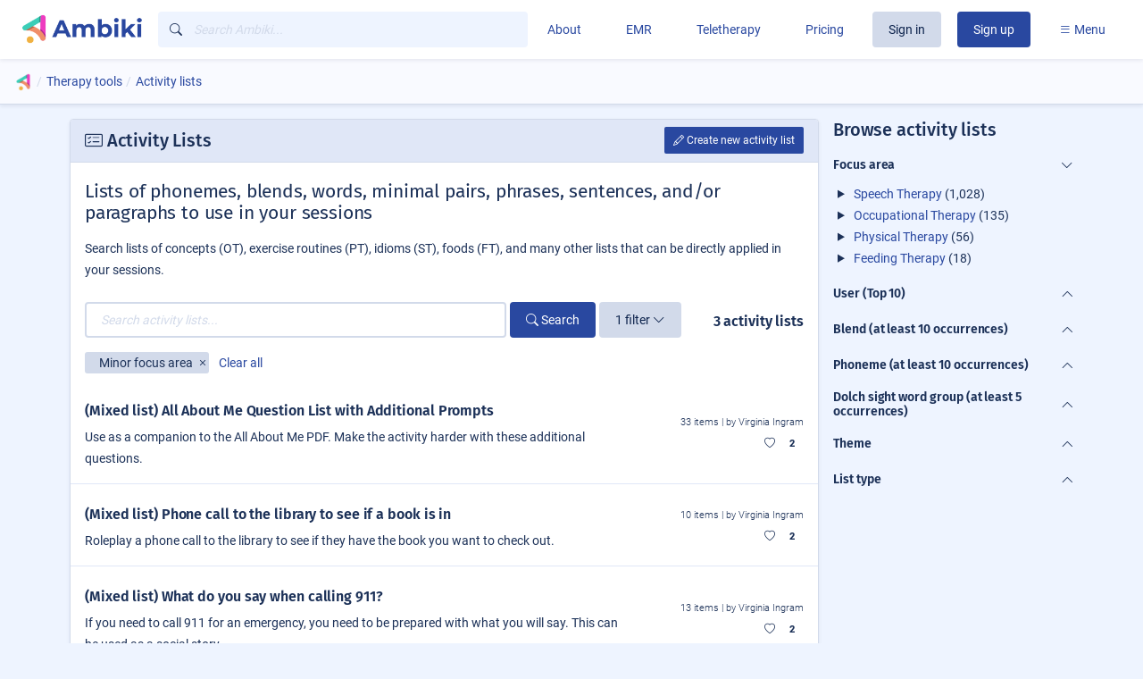

--- FILE ---
content_type: text/html; charset=utf-8
request_url: https://ambiki.com/activity-lists?minor_focus_area_tag_id=ff3f3976-20b9-4e0d-9d39-8fbfdadeb02d
body_size: 46548
content:
<!DOCTYPE html>
<html lang="en" data-turbo="false">
  <head>
    <title>Activity lists | Ambiki</title>
    <meta name="title" content="Activity lists | Ambiki">
    <meta name="description" content="Activity lists for speech therapy, occupational therapy, physical therapy, and feeding therapy" />
    <!-- Open Graph / Facebook -->
    <meta property="og:type" content="website">
    <meta property="og:url" content="http://ambiki.com/activity-lists?minor_focus_area_tag_id=ff3f3976-20b9-4e0d-9d39-8fbfdadeb02d">
    <meta property="og:title" content="Activity lists | Ambiki">
    <meta property="og:description" content="Activity lists for speech therapy, occupational therapy, physical therapy, and feeding therapy">
    <meta property="og:image" content="https://assets.ambiki.com/assets/ambiki-meta-1200x630-be2797d4e5c7908b3fd7f8d1f52a09ca8c67c3417a7336059b62ea14f8b6ef97.jpg">
    <meta property='og:image:width' content='1200'>
    <meta property='og:image:height' content='630'>
    <!-- Twitter -->
    <meta property="twitter:card" content="summary_large_image">
    <meta property="twitter:url" content="http://ambiki.com/activity-lists?minor_focus_area_tag_id=ff3f3976-20b9-4e0d-9d39-8fbfdadeb02d">
    <meta property="twitter:title" content="Activity lists | Ambiki">
    <meta property="twitter:description" content="Activity lists for speech therapy, occupational therapy, physical therapy, and feeding therapy">
    <meta property="twitter:image" content="https://assets.ambiki.com/assets/ambiki-meta-1200x630-be2797d4e5c7908b3fd7f8d1f52a09ca8c67c3417a7336059b62ea14f8b6ef97.jpg">
    <!-- Google search -->
    <meta name="google-site-verification" content="HUCT8X996DQpg3zdtv_z2bvZfTBSdZZBDCFAwzpQHCk" />
    <link rel="canonical" href="https://ambiki.com/activity-lists" />

    

      <meta name="keywords" content="activity lists, word lists, minimal pair lists, speech therapy, occupational therapy, physical therapy, feeding therapy, SLP, OT, PT, FT">
    
    <meta name="csrf-param" content="authenticity_token" />
<meta name="csrf-token" content="nf7wTDHPHlIB6I06Pwp8DBzIh4Okfo8oAEKmEJGXArwOM34wbMgtoYmjOd9eP9uNV9+n2Uff/1dZFlq1qQ9gIA==" />
    

    <link rel="stylesheet" media="all" href="https://assets.ambiki.com/packs/css/vendors~application~front_pages~room~schedule-bdcf20a4.chunk.css" data-turbolinks-track="reload" />
<link rel="stylesheet" media="all" href="https://assets.ambiki.com/packs/css/application-d54da48f.chunk.css" data-turbolinks-track="reload" />
    <script src="https://assets.ambiki.com/packs/js/runtime~application-7a6004d71097c3f93954.js" data-turbolinks-track="reload"></script>
<script src="https://assets.ambiki.com/packs/js/vendors~application~customer~front_pages~room~schedule-73e9256f984c434a1d62.chunk.js" data-turbolinks-track="reload"></script>
<script src="https://assets.ambiki.com/packs/js/vendors~application~front_pages~room~schedule-9d1f292ed818ec6f405b.chunk.js" data-turbolinks-track="reload"></script>
<script src="https://assets.ambiki.com/packs/js/application-687ae61e67b3310169f1.chunk.js" data-turbolinks-track="reload"></script>

      <script src="https://assets.ambiki.com/packs/js/runtime~ahoy-8eca7cea8242644cb8fe.js" data-turbolinks-track="reload"></script>
<script src="https://assets.ambiki.com/packs/js/ahoy-a63c9a4f9a9f7e15f017.chunk.js" data-turbolinks-track="reload"></script>

    <link rel="apple-touch-icon" sizes="180x180" href="/apple-touch-icon.png">
    <link rel="icon" type="image/png" sizes="32x32" href="/favicon-32x32.png">
    <link rel="icon" type="image/png" sizes="16x16" href="/favicon-16x16.png">
    <link rel="manifest" href="/site.webmanifest" crossorigin="use-credentials">

    
    <meta name="viewport" content="width=device-width, initial-scale=1.0">


    <meta name="api-auth-token" content="I49wwTSGYIjREj4lqrWqLy7M+dtgFKf10p6SzC1WIkw/pOI1quKfoSXgrglSjLSkP6ouc+gPZGO0rOTScGCtwYNn8voHjkvi3/ppFD1LJNNbM4eUYMP5Tbwb3qVS6Ptbu96xdiNY+9zOSIFbYvjuP8Lio1aG--3D5N81zsWxgS/LUV--jXhbKLL+VeX8lZ/TS22P/Q=="></meta>
  </head>

  <body class="">
      <main aria-label="Main content" class="container mb-3" style="padding-top: 85px; min-height: calc(100vh - 92px)">
  <nav class="navbar fixed-top w-100 navbar-expand-lg navbar-light bg-white shadow-sm mb-2 px-2" data-turbolinks="false" aria-label="Navigation" itemscope itemtype="https://schema.org/SiteNavigationElement">
  <div class="container-fluid">

    <div class="left">
      <a class="navbar-brand" href="/">
        <img alt="Ambiki logo" src="https://assets.ambiki.com/assets/ambiki-logo-with-name-37f17e3e6ee5da1bf6491ad350d7f175306230433e24f1cd44f2ca4bb3c2fb9f.png" width="137" height="35" />
</a>
    </div>

    <div class="center"><div data-controller="focus" class="w-100">
  <ul class="navbar-nav d-inline-flex flex-row mr-3 d-xl-none mobileSearchBtnWrapper">
    <li class="nav-item dropdown">
      <a class="btn btn-circle-lg btn-light" id="mobileSearchBtn" data-action="focus#focus" aria-label="Open search text field" href="javascript:void(0)">
        <i class="bi bi-search"></i>
</a>    </li>
  </ul>

  <div class="d-none searchWrapper d-xl-inline-block w-100 pr-1" itemscope itemtype="https://schema.org/WebSite">
    <meta itemprop="url" content="https://ambiki.com/activity-lists?minor_focus_area_tag_id=ff3f3976-20b9-4e0d-9d39-8fbfdadeb02d"/>
    <button name="button" type="submit" class="d-xl-none btn btn-link btn-sm mr-1" id="mobileSearchReturnBtn">
      <i class="bi bi-caret-left-fill"></i>
</button>
    <form itemprop="potentialAction" itemscope="itemscope" itemtype="https://schema.org/SearchAction" class="search-get-form flex-grow-1 d-inline-block w-100" data-search-target="form" data-controller="front_pages" action="/search" accept-charset="UTF-8" method="get">
      <meta itemprop="target" content="https://ambiki.com/search?q={q}"/>
      <div class="internal-icon-input behind__active-tray">
        <input type="text" name="q" id="nav-universal-search" itemprop="query-input" class="form-control input-inverse input-icon-left autocomplete-input" placeholder="Search Ambiki..." autocomplete="off" data-focus-target="focusable" />
        <div class="input-icon-container"><i class="bi bi-search"></i></div>
      </div>
</form>  </div>
</div>
</div>

    <div class="right"><div class="d-inline-flex d-lg-none" data-controller="tray-card" data-action="click@window->tray-card#closeOnOutsideClick">
  <button class="navbar-toggler border-0" type="button" data-tray-card-target="trigger" aria-expanded="false" aria-label="Toggle navigation">
    <span class="navbar-toggler-icon"></span>
  </button>

  <div class="card card-tray d-none bg-light" data-tray-card-target="trayEl">
  <div class="card-body">
    <div id="mobileTopLevelTrayNav" data-tray-card-target="topLevelTrayNav" style="padding-bottom: 200px;">
      
  <a class="dropdown-item rounded d-flex align-items-center" itemprop="url" href="/about">
      <span class="dropdown-text">About</span>
</a>
      
  <a class="dropdown-item rounded d-flex align-items-center" itemprop="url" href="/emr">
      <span class="dropdown-text">EMR</span>
</a>
      
  <a class="dropdown-item rounded d-flex align-items-center" itemprop="url" href="/teletherapy">
      <span class="dropdown-text">Teletherapy</span>
</a>
      
  <a class="dropdown-item rounded d-flex align-items-center" itemprop="url" href="/pricing">
      <span class="dropdown-text">Pricing</span>
</a>

          <a class="btn btn-secondary my-1 mr-1 session-btn" href="/signin">Sign in</a>
          <a class="btn btn-primary my-1 session-btn" href="/signup">Sign up</a>

      <div class="dropdown-divider"></div>
      <span class="dropdown-header">Session Planning</span>
      
  <a class="dropdown-item rounded d-flex align-items-center" itemprop="url" aria-current="page" href="/activity-lists">
      <span class="dropdown-text">Activity Lists</span>
</a>

  <a class="dropdown-item rounded d-flex align-items-center" itemprop="url" href="/games">
      <span class="dropdown-text">Games</span>
</a>



  <a class="dropdown-item rounded d-flex align-items-center" itemprop="url" href="/resources">
      <span class="dropdown-text">PDF Resources</span>
</a>

  <a class="dropdown-item rounded d-flex align-items-center" itemprop="url" href="/reveal-images">
      <span class="dropdown-text">Reveal Images</span>
</a>



  <a class="dropdown-item rounded d-flex align-items-center" itemprop="url" href="/visual-schedules">
      <span class="dropdown-text">Visual Schedules</span>
</a>




      <div class="dropdown-divider"></div>
      <span class="dropdown-header">Professional Resources</span>
      

<a class="dropdown-item rounded d-flex justify-content-between" data-tray-card-target="subTrigger" data-target="generalMenu" data-menu="{&quot;title&quot;:&quot;General&quot;,&quot;topLevel&quot;:&quot;Professional Resources&quot;}" href="javascript:void(0)">
  General <i class="bi bi-chevron-right"></i>
</a><a class="dropdown-item rounded d-flex justify-content-between" data-tray-card-target="subTrigger" data-target="speechMenu" data-menu="{&quot;title&quot;:&quot;Speech&quot;,&quot;topLevel&quot;:&quot;Professional Resources&quot;}" href="javascript:void(0)">
  Speech <i class="bi bi-chevron-right"></i>
</a>
      <div class="dropdown-divider"></div>
      <span class="dropdown-header">Support</span>
        
  <a class="dropdown-item rounded d-flex align-items-center" itemprop="url" href="/help/faqs">
      <span class="dropdown-text">Get help</span>
</a>


  
  <a class="dropdown-item rounded d-flex align-items-center" itemprop="url" href="/release-notes">
      <span class="dropdown-text">What&#39;s new?</span>
</a>

    </div>

    <div data-tray-card-target="subLevelTrayMenu">
  <a role="button" class="dropdown-item bg-primary text-white" data-tray-card-target="returnMainMenu" href="javascript:void(0)">
    <i class="bi bi-chevron-left"></i> Main menu
</a>  <span class="dropdown-header" data-tray-card-target="subMenuTitle"></span>
  <div data-tray-card-target="subMenuContents"></div>
</div>

  </div>
</div>
</div>

<div class="d-none d-lg-block" id="mainNav">
  <ul class="navbar-nav ml-auto align-items-center">

    <li class="nav-item">
      <a class="btn btn-link" itemprop="url" href="/about">
        About
</a>    </li>
    <li class="nav-item">
      <a class="btn btn-link" itemprop="url" href="/emr">
        EMR
</a>    </li>
    <li class="nav-item">
      <a class="btn btn-link" itemprop="url" href="/teletherapy">
        Teletherapy
</a>    </li>
    <li class="nav-item">
      <a class="btn btn-link" itemprop="url" href="/pricing">
        Pricing
</a>    </li>
        <li class="nav-item"><a class="btn btn-secondary my-1 mr-1 session-btn" href="/signin">Sign in</a></li>
        <li class="nav-item"><a class="btn btn-primary my-1 session-btn" href="/signup">Sign up</a></li>


    <li class="nav-item" data-controller="tray-card" data-action="click@window->tray-card#closeOnOutsideClick">
      <a id="accountMenu" data-tray-card-target="trigger" aria-haspopup="true" aria-expanded="false" class="btn btn-link" href="javascript:void(0)">
        <i class="bi bi-list"></i> Menu
</a>
      <div class="card card-tray d-none bg-light" data-tray-card-target="trayEl">
  <div class="card-header bg-white position-relative">
    <div class="d-flex justify-content-between align-items-center h-100">

      <div class="h-100 d-flex flex-column justify-content-center">
        <h3 class="card-title my-0" style="font-size: 1.025rem">Welcome!</h3>
      </div>

      <div>
        <a href="javascript:void(0)" class="tray__toggle btn btn-link" data-tray-card-target="closeBtn">
          <i class="bi bi-x"></i> Close
        </a>
      </div>
    </div>
  </div>

  <div class="card-body">

    <div data-tray-card-target="topLevelTrayNav">




      <span class="dropdown-header">Session Planning</span>
      
  <a class="dropdown-item rounded d-flex align-items-center" itemprop="url" aria-current="page" href="/activity-lists">
      <span class="dropdown-text">Activity Lists</span>
</a>

  <a class="dropdown-item rounded d-flex align-items-center" itemprop="url" href="/games">
      <span class="dropdown-text">Games</span>
</a>



  <a class="dropdown-item rounded d-flex align-items-center" itemprop="url" href="/resources">
      <span class="dropdown-text">PDF Resources</span>
</a>

  <a class="dropdown-item rounded d-flex align-items-center" itemprop="url" href="/reveal-images">
      <span class="dropdown-text">Reveal Images</span>
</a>



  <a class="dropdown-item rounded d-flex align-items-center" itemprop="url" href="/visual-schedules">
      <span class="dropdown-text">Visual Schedules</span>
</a>




      <div class="dropdown-divider"></div>
      <span class="dropdown-header">Professional Resources</span>
      

<a class="dropdown-item rounded d-flex justify-content-between" data-tray-card-target="subTrigger" data-target="generalMenu" data-menu="{&quot;title&quot;:&quot;General&quot;,&quot;topLevel&quot;:&quot;Professional Resources&quot;}" href="javascript:void(0)">
  General <i class="bi bi-chevron-right"></i>
</a><a class="dropdown-item rounded d-flex justify-content-between" data-tray-card-target="subTrigger" data-target="speechMenu" data-menu="{&quot;title&quot;:&quot;Speech&quot;,&quot;topLevel&quot;:&quot;Professional Resources&quot;}" href="javascript:void(0)">
  Speech <i class="bi bi-chevron-right"></i>
</a>
      <div class="dropdown-divider"></div>
      <span class="dropdown-header">Support</span>
        
  <a class="dropdown-item rounded d-flex align-items-center" itemprop="url" href="/help/faqs">
      <span class="dropdown-text">Get help</span>
</a>


  
  <a class="dropdown-item rounded d-flex align-items-center" itemprop="url" href="/release-notes">
      <span class="dropdown-text">What&#39;s new?</span>
</a>

    </div>

    <div data-tray-card-target="subLevelTrayMenu">
  <a role="button" class="dropdown-item bg-primary text-white" data-tray-card-target="returnMainMenu" href="javascript:void(0)">
    <i class="bi bi-chevron-left"></i> Main menu
</a>  <span class="dropdown-header" data-tray-card-target="subMenuTitle"></span>
  <div data-tray-card-target="subMenuContents"></div>
</div>
  </div>
</div>
    </li>

  </ul>
</div>
</div>

    <div id="generalMenu" class="d-none">
      

      

      
  <a class="dropdown-item rounded d-flex align-items-center" itemprop="url" href="/reference-links">
      <span class="dropdown-text">Reference Links</span>
</a>
      

      
  <a class="dropdown-item rounded d-flex align-items-center" itemprop="url" href="/themes">
      <span class="dropdown-text">Themes</span>
</a>
    </div>

    <div id="speechMenu" class="d-none">
      

      

      

      

      

      

    </div>

  </div>
</nav>

  <div id="pageOverlay"></div>
  <div class="">
    <div class="toast-container">
      <div id="clipboard-toast" role="alert" aria-live="assertive" aria-atomic="true" data-delay="2000" class="toast toast-success hide">
  <div class="toast-header">
    <i class="bi bi-check-circle-fill text-success mr-2"></i>
    <p class="mr-auto mb-0">Copied to clipboard!</p>
  </div>
</div>
      <div id="save-toast" role="alert" aria-live="assertive" aria-atomic="true" data-delay="2000" class="toast toast-success hide">
  <div class="toast-header">
    <i class="bi bi-check-circle-fill text-success mr-2"></i>
    <p class="mr-auto mb-0">Autosaved!</p>
  </div>
</div>
    </div>
    <turbo-frame id="flash_messages"></turbo-frame>
  </div>

  

<div class="px-1">
  <nav aria-label="breadcrumb" class="breadcrumb breadcrumb-with-buttons breadcrumb-no-top-tabs container-padding-override">
    <ol class="breadcrumb breadcrumb-with-buttons-ol" itemscope="itemscope" itemtype="https://schema.org/BreadcrumbList">
      <li class="breadcrumb-item pl-0" itemprop="itemListElement" itemscope itemtype="https://schema.org/ListItem">
        <a href="/" itemscope itemtype="https://schema.org/WebPage" itemprop="item" itemid="/">
          <img loading="lazy" alt="Ambiki.com" src="https://assets.ambiki.com/assets/ambiki-logo-only-ff0a2c351b55e90dbb93a73b2ecb55c520fc8531993b6f2024022bb96ee9d1bd.png" />
        </a>
        <meta property="position" itemprop="position" content="0" />
      </li>
          <li class="breadcrumb-item" itemprop="itemListElement" itemscope itemtype="https://schema.org/ListItem">
          <a href="/resource/browse" itemscope itemtype="https://schema.org/WebPage" itemprop="item" itemid="/resource/browse" >
            <span itemprop="name">Therapy tools</span>
          </a>
          <meta property="position" itemprop="position" content="1" />
        </li>
          <li class="breadcrumb-item active" itemprop="itemListElement" itemscope itemtype="https://schema.org/ListItem" aria-current="page">
          <a href="https://ambiki.com/activity-lists" itemscope itemtype="https://schema.org/WebPage" itemprop="item" itemid="https://ambiki.com/activity-lists" >
            <span itemprop="name">Activity lists</span>
          </a>
          <meta property="position" itemprop="position" content="2" />
        </li>
    </ol>
  </nav>

  
</div>



<turbo-frame id="flash_messages"></turbo-frame>






  




<div class="row">
  <div class="col-lg-9 col-md-12 col-sm-12 col-xs-12 mb-3">



    
<div class="card mb-3   ">
      <div class="card-header d-flex align-items-center w-100 px-2" id=>
    <div class="row d-flex align-items-center w-100 px-0 mx-0">
      <div class="col mr-auto">
        <h2 class="mt-0 mb-0">
    <i class="bi bi-card-checklist"></i>
  Activity Lists
</h2>

        
      </div>
      <div class="col-auto pr-0">
        <div class="col d-flex align-items-center">
          
                  
<span
  class="d-inline-block btn-upgrade-required-wrapper cta-denied"
  data-toggle="popover"
  data-trigger="focus"
  data-html="true"
  data-content="&lt;div class=&quot;position-relative unpermitted-msg p-0&quot;&gt;  &lt;div class=&quot;popover-header&quot;&gt;&lt;i class=&quot;bi bi-exclamation-circle&quot;&gt;&lt;/i&gt; Unpermitted Action&lt;/div&gt;  &lt;div class=&quot;popover-body&quot;&gt;    This action requires an active account.        &lt;a href=&quot;/signin&quot;&gt;Sign in&lt;/a&gt;  &lt;/div&gt;&lt;/div&gt;">

    <button name="button" type="submit" class="cta cta-permitted btn btn-sm btn-primary ml-2" data-turbolinks="false">
        <i class="bi bi-pencil"></i> Create new activity list
</button></span>




        </div>
      </div>
    </div>
  </div>


  <div class="card-body ">
            
<div class="row align-items-lg-center mb-2">
  <div class="col-12">

      <h2 class="lead mt-1">Lists of phonemes, blends, words, minimal pairs, phrases, sentences, and/or paragraphs to use in your sessions</h2>

      <p>Search lists of concepts (OT), exercise routines (PT), idioms (ST), foods (FT), and many other lists that can be directly applied in your sessions.</p>
  </div>
</div>

    
<div class="row">
  <div class="col">
    <div class="row align-items-start">
      <div class="col-md-12 col-lg-12 col-xl-10 ">
            


<form class="search-get-form" data-search-target="form" data-controller="search" data-action="click@window-&gt;search#closeOnOutsideClick" action="/activity-lists" accept-charset="UTF-8" method="get">


  <div class="form-inline">
    <div class="form-group mr-1 flex-grow-1">
        <input type="text" name="q" id="q" class="form-control w-100 autocomplete-input" placeholder="Search activity lists..." data-type="activity lists" data-path="/api/v2/activity-lists" autocomplete="off" aria-label="Search activity lists..." />
    </div>
    <div class="form-group">
      <button name="button" type="submit" class="btn btn-primary">
        <i class="bi bi-search"></i> Search
</button>    </div>

      <div class="form-group ml-1">
        <button name="button" type="button" class="btn btn-secondary" data-action="search#toggleFilters">
          <span data-search-target="filterTxt">Filters</span>
          <i class="bi bi-chevron-down" data-search-target="icon"></i>
</button>      </div>
  </div>


    <div class="position-relative">
      <div class="d-none search-options-container" data-search-target="searchOptions">
        <div class="card-body">
          
    <div class="row row-cols-1 row-cols-md-4">
  <div class="col mb-3">
    <label for="user_id">User</label>
    <select name="user_id" id="user_id" data-search-target="filter" data-name="User" data-selectize="filterable-text"><option value="">Any</option><option value="8273d6d9-49bd-46dd-a281-1be027ebb730">Alyssa Sadler</option>
<option value="c1ea9fef-7133-4f4a-89c4-fe844e9aa9a3">Virginia Ingram</option>
<option value="25f877d9-07aa-4ba2-bcc9-dfb21a702247">Gabriella Cousino</option>
<option value="4d56670d-1efe-4626-b2ae-8e9df6222176">Teodora Gajic Bakic</option>
<option value="013e3141-f9fc-48e8-9e4e-e33b986026e5">Sara Johnston</option>
<option value="3a0fe448-1091-4a66-b543-f365d83b575d">Kevin Dias</option>
<option value="1eab6496-c2d0-4a3c-bbed-815bbf0cb387">Maya Gonzalez</option>
<option value="e3ee4054-98ca-4706-a8eb-e0bef5303ca8">Janette Hreish</option>
<option value="7aecafe6-5e5c-464b-8cde-7e26582c872b">Ashley Tyler</option>
<option value="435942e9-9ea9-4c1a-866d-b59b1e37b1e3">Ian Quillen</option></select>
  </div>

  <div class="col mb-3">
    <label for="discipline_id">Discipline</label>
    <select name="discipline_id" id="discipline_id" data-search-target="filter" data-name="Discipline" data-selectize="filterable-no-sort"><option value="">Any</option><option value="babd3761-8f1a-444f-8a5f-0274356dd1ea">Speech Therapy</option>
<option value="648dddb8-aff6-4ddd-a366-1ad662d015fb">Occupational Therapy</option>
<option value="5426ba7e-4c68-4245-8486-49cb236481e1">Physical Therapy</option>
<option value="9361c1a2-4a5d-4257-8bda-c41c15207364">Feeding Therapy</option>
<option value="c36266cf-492f-4fb1-a9b9-2173ddb0f64d">Audiology</option></select>
  </div>

  <div class="col mb-3">
    <label for="major_focus_area_tag_id">Major Focus Area</label>
    <select name="major_focus_area_tag_id" id="major_focus_area_tag_id" data-search-target="filter" data-name="Major focus area" data-selectize="filterable-no-sort"><option value="">Any</option><optgroup label="Speech Therapy"><option value="71cea4a5-84dd-46ab-84b5-77affd23b137">Articulation</option>
<option value="3e4a09eb-be72-41de-8c58-bd5b3e16f362">Augmentative and Alternative Communication</option>
<option value="4f9662df-6a23-4bee-a00a-8d1e7c1c0fed">Execution and Speech Motor Planning</option>
<option value="149bed7e-67f6-4293-ab12-5f6786e2769b">Executive Function</option>
<option value="258412c3-4f1f-42bc-b36a-e9344860fb20">Expressive Language</option>
<option value="4dad19c8-1ab5-4835-ae0c-c1983d2fab17">Fluency</option>
<option value="d676dae2-8307-42fb-86d7-961ae3959586">Hearing</option>
<option value="956e5316-dbc6-435b-9abf-c75a6afcc814">Intelligibility</option>
<option value="4fd53832-33e9-4ad4-af1f-a4f865c4b3f1">Oral Motor Skills</option>
<option value="930623d7-fd20-4c2c-9b24-824bdbffd610">Phonology</option>
<option value="0f4a0fe5-51e0-43c0-8e87-ec76a506c5db">Pragmatics / Social Skills / Life Skills</option>
<option value="0a4848e6-8741-44da-b38a-5429b04cff1c">Receptive Language</option>
<option value="9e55358c-1236-4bbd-8263-eed9b6820c12">Self-regulation</option>
<option value="eb15a8c9-e748-4269-ac50-72c3c090d4f4">Voice</option></optgroup><optgroup label="Occupational Therapy"><option value="86d266b2-7102-4f1b-8d83-fb1148a60512">Activities of Daily Living / Self-care</option>
<option value="93f0a0a6-2b89-46cc-9ab9-0e797935d7f3">Attention</option>
<option value="307cb8a6-fe41-4917-b1ef-c1744319c424">Augmentative and Alternative Communication</option>
<option value="9944b2b3-c787-4512-908c-cab1d717b801">Balance</option>
<option value="23a5189c-5f34-4dab-ac01-d74d2fe4c634">Bilateral Coordination</option>
<option value="9d63b187-bddc-4ca0-bcc9-ea1d88d66a45">Executive Function</option>
<option value="11b18bea-8d2a-4699-b43b-4646f719de93">Fine Motor Skills</option>
<option value="7b050509-287a-4e42-97ca-4fe485ee0ef2">Gross Motor Skills</option>
<option value="a3b7db15-c877-486d-93f4-94e2e20e40fd">Handwriting</option>
<option value="4a21b270-2104-48f4-abad-0c9d8b0a34e0">Instrumental Activities of Daily Living</option>
<option value="d410f8b6-e45e-4e80-bb11-18761fadecc3">Neuromuscular Retraining</option>
<option value="9b43d196-0331-48ad-a6ae-8d55af6b5bd3">Play</option>
<option value="d3d35486-7339-4144-a6bd-7d63ae391fff">Praxis</option>
<option value="b82b1e38-52e0-46eb-82e3-7992993e367c">Self-regulation</option>
<option value="284e6666-82d0-40b6-9394-3b61ed11a512">Sensory</option>
<option value="66bcdc67-5453-43ad-b2f7-b92e75244e35">Visual Motor Skills</option></optgroup><optgroup label="Physical Therapy"><option value="8ad90d41-a151-4c4c-b816-eb5ccf08b963">Assisted Device</option>
<option value="3e311caa-391c-439d-b437-6ee3a01ac0d3">Balance</option>
<option value="643b11e7-1002-4b42-a0f2-63092bb84ca8">Bilateral Coordination</option>
<option value="f9284681-9253-4c77-a0e0-bf0b179dae31">Gait</option>
<option value="2b8b5243-f789-489e-9822-41df57e34778">Gross Motor Skills</option>
<option value="6b3ef2e4-cdfd-4deb-8a49-2ca73014a6c8">Neuromuscular Retraining</option>
<option value="6c380f3c-3c63-46dd-a2e1-7b57f21942e8">Nutrition</option>
<option value="3c563814-f5ee-4d17-8142-9c7ac259b7d2">Pain</option>
<option value="c0fb8060-41fa-4c4f-8839-b787451a88bb">Praxis</option>
<option value="349c1308-d27d-4240-88df-4d6346b3d1ab">Range of Motion</option>
<option value="ba65769c-c66c-4fb1-8824-48d9950d7ca6">Strength</option></optgroup><optgroup label="Feeding Therapy"><option value="4356560a-fad1-40e8-9e65-bdc80e8cb9e5">Augmentative and Alternative Communication</option>
<option value="fc5379ea-3646-450e-996c-99ec833c7ba8">Behavior</option>
<option value="13fb2b88-6034-4a98-b266-20ccbd06603d">Fine Motor Skills</option>
<option value="e39229b1-f76e-4979-848e-68777bf46be0">Nutrition</option>
<option value="9a54a9db-943d-40f0-827a-2086551d6cdf">Oral Motor Skills</option>
<option value="4af28dff-a0ab-4ff7-b428-228b732351b6">Sensory</option>
<option value="ac546da8-4da4-49db-a663-fdfb5596396c">Swallowing</option></optgroup><optgroup label="Audiology"></optgroup></select>
  </div>

  <div class="col mb-3">
    <label for="minor_focus_area_tag_id">Minor Focus Area</label>
    <select name="minor_focus_area_tag_id" id="minor_focus_area_tag_id" data-search-target="filter" data-name="Minor focus area" data-selectize="filterable-no-sort"><option value="">Any</option><optgroup label="ST: Articulation"><option value="28b5179d-6796-4645-8cae-386f88e1e5dc">Accent Modification</option>
<option value="06110278-a5cd-459e-86ca-5525543a567e">Additions</option>
<option value="89e55a21-3d1b-4e73-8df9-d59826feac43">Distortions</option>
<option value="956b40a6-47ac-40be-be6f-dd7a79383942">Omissions</option>
<option value="a7f79d7c-2f99-4b1b-8a2f-144a108b691b">Substitutions</option></optgroup><optgroup label="ST: Augmentative and Alternative Communication"><option value="48a8a2e4-b56d-4ac2-a4df-5e2db5a96dac">Aided Communication</option>
<option value="578ce6cf-269b-43af-b195-260540264f03">Unaided Communication</option></optgroup><optgroup label="ST: Execution and Speech Motor Planning"><option value="f995d019-6828-4bf6-bf35-317cb3bae541">Complexity</option>
<option value="8d333a3a-a5a9-4ad8-8f2b-a51582662f40">Initiation</option>
<option value="aee5676e-3fbd-4d01-a12d-cfb81abacdef">Mean Length of Utterance (MLU)</option>
<option value="876aaec0-73e5-4d25-bda0-565250d2e2d7">Response Time</option></optgroup><optgroup label="ST: Executive Function"><option value="94790c08-9c10-460a-99d6-1b38f76412b9">Attention</option>
<option value="89220cd2-68ca-4790-a08d-4ff6e37b917a">Mental Flexibility</option>
<option value="86295a92-f648-45ad-bcf4-d8b8593a2d39">Self-control</option>
<option value="652a8d7d-8b8d-4366-adf1-d540a6af2593">Working Memory</option></optgroup><optgroup label="ST: Expressive Language"><option value="ec3d5c1b-4421-4fd9-9847-bca361282d46">Abstract / Figurative Language / Idioms</option>
<option value="0e4ea12c-e354-487a-b4f5-28b20bcd9d86">Adjectives</option>
<option value="8cb1e4de-ad58-4734-ab12-292dc2e0819f">Analogies</option>
<option value="384907f9-3546-4038-9bf4-3be65143dbeb">Answering Questions</option>
<option value="e7b76f6b-257c-4418-938d-d44c91a811f9">Asking Questions</option>
<option value="8a4c46e9-7ebb-45de-bced-fd4308f3e660">Attributes</option>
<option value="a6396165-2dec-4885-ac89-0cb7d6396f4b">Basic Concepts</option>
<option value="71413345-36d1-41e6-a609-6f8f3cef3c84">Categories</option>
<option value="6a3791e5-3434-4963-b048-4ddd6c762bbf">Cause and Effect</option>
<option value="90188ead-b0e3-41e2-a07c-9e04c149dd7a">Commenting</option>
<option value="e700ab61-856f-4a26-bbe1-78e1dd2ddca7">Communicative Intent</option>
<option value="2057b41c-5c63-4ba3-b359-37b46b021e46">Comparisons</option>
<option value="751bac13-087a-43b3-939a-0ea464d19249">Describing</option>
<option value="76e981bf-dcd6-494c-a4af-65dd5cd600a3">Differences</option>
<option value="2a1d097a-2213-4579-a7db-da40a9553a0a">Function</option>
<option value="d4c4904a-9b00-45f1-a30f-3ad6579885bb">Gestures, Signs, and Facial Cues</option>
<option value="3a982309-f8b2-422f-9c56-e63bedd424a1">Grammar</option>
<option value="f5335197-0550-4c4b-a396-cebcdeedf801">Labeling</option>
<option value="b3655105-2160-49e4-b165-c453734b282a">Making Choices</option>
<option value="0e70e292-2683-40ee-a7c6-7dcbce085ead">Morphology</option>
<option value="99a038c4-eb44-4695-98dc-b6265fd6dbf2">Multiple Meanings</option>
<option value="107fe1fc-a684-4ae1-840b-fae544016dca">Narrative Development</option>
<option value="453519fc-6131-443c-8d97-77489f3056fd">Negation</option>
<option value="aa501cce-0d28-4f29-a001-837636b87688">Nouns</option>
<option value="0368c85b-ae2d-4a31-9dd3-3d0a953888b4">Play Skills</option>
<option value="8d3fa2e1-c27e-4cb5-8c34-0347be66ae9e">Prepositions</option>
<option value="f01fad73-2a21-409a-a3fb-d9107d2ef122">Pronouns</option>
<option value="a133a9c5-f279-4bc1-94bc-425de249451e">Reading</option>
<option value="38a18241-4a40-440c-9fb7-7580d6ef92cc">Requesting</option>
<option value="975ce39f-3b29-4e6f-b1ee-f6ba315f527a">Semantics</option>
<option value="815a91d6-47d4-4f71-8755-78bde2c48116">Sequencing</option>
<option value="3b1247df-078b-49fc-bacd-13daf16bc929">Similarities</option>
<option value="49ddcc1f-e7b3-48a0-8829-a43f7a3c9d94">Syntax</option>
<option value="ae15f7f9-8785-4520-800d-ce82df921f5d">Utterance Expansion</option>
<option value="de229961-4c96-4bfd-85f5-fda801578cc2">Verbs</option>
<option value="e475dc11-c70b-472a-b6f0-64425c703e8d">Vocabulary</option>
<option value="53a83fb8-5b2d-4d29-aa85-143655a87d3b">Vocalizations</option></optgroup><optgroup label="ST: Fluency"><option value="6ee6cc20-8d4a-4c33-95d0-600897f5933f">Affective Restructuring</option>
<option value="718ae4a2-bbef-46ea-ba55-37e45f40fdfa">Awareness / Identification</option>
<option value="6de0361a-55b3-460a-a906-7bea61d0a545">Cognitive Restructuring</option>
<option value="6298a899-eee4-4b67-8c93-87d2016f471a">Dealing with Feelings / Self-disclosure / Support</option>
<option value="efa6f8d2-a43f-405b-b6a0-4eb84101a0e6">Desensitization</option>
<option value="fc652066-04e5-4491-bfdf-4e5d60ab4334">Fluency Shaping Techniques</option>
<option value="64c33ece-5319-499d-b7fa-187ee38b6189">Secondary Behaviors</option>
<option value="8c75aa0b-155e-44d7-b43e-da76042b866a">Stuttering Modifications Techniques</option></optgroup><optgroup label="ST: Hearing"><option value="54c6cfad-ca20-4740-b5a2-0039f6045415">Auditory Rehabilitation</option>
<option value="e7fafc17-ad91-4f72-b3d9-8286acb8aad5">Auditory Skills</option>
<option value="de82c34b-8363-4375-8e1e-1286e630c40f">Gestures, Signs, and Facial Cues</option>
<option value="228f94ed-c167-41a0-aa58-e5c487d4ade8">Hearing Aid Management</option>
<option value="ec30f189-bfdd-4231-9f9f-767d8c8c9f9f">Hearing Amplifier Management</option>
<option value="257bf845-53ea-4ab8-8c66-bf2c1dd74a73">Self-advocacy</option></optgroup><optgroup label="ST: Intelligibility"><option value="061fbd49-699d-404b-9b2b-fd3d8ec4a689">Gestures, Signs, and Facial Cues</option>
<option value="46a8985b-5e75-4b33-bbe6-39b2f6ae0081">Pace and Breathing</option>
<option value="aba7ed52-c8b1-4ec0-92cd-b5e4f3fecde0">Prosody Errors</option>
<option value="acad9624-4a1c-406f-a253-b4e9a9d74049">Volume and Resonance</option></optgroup><optgroup label="ST: Oral Motor Skills"><option value="9e724518-309d-4054-83a3-f4123e22230d">Endurance</option>
<option value="da3eed66-81b7-4e24-bffc-8e17c351b730">Range of Motion</option>
<option value="909cb3f0-b7c8-40b4-801d-92ff5f921bd9">Strength</option></optgroup><optgroup label="ST: Phonology"><option value="3c6a12d3-b5f8-4465-9070-937472de93ca">Affrication</option>
<option value="44a6db1a-15d4-4268-9fc5-edfd76193d9e">Alveolarization</option>
<option value="1c1ff183-8df5-40e4-b614-8e8c14768686">Assimilation</option>
<option value="12181227-b096-4dbf-b5c7-ffe581bdb067">Backing</option>
<option value="e0a8fee4-997f-44da-a664-aa386ceaa701">Cluster Reduction</option>
<option value="b1702edb-c3ac-4f11-ad05-7adcea4a611f">Coalescence</option>
<option value="d5d0009c-84ba-489c-b12e-2a54f5418fa8">Deaffrication</option>
<option value="f4dd3334-e5e9-466d-aacf-0cb765885b3e">Denasalization</option>
<option value="5cd0f9d8-40dd-4fef-abad-b5a96d7f2d21">Depalatalization</option>
<option value="154a7736-7348-4cff-834d-f770bb696866">Epenthesis</option>
<option value="5f1f71e8-4361-405e-b330-d78ab2dcfc76">Final Consonant Deletion</option>
<option value="6e799b64-38c4-4110-a590-3954a2401c0e">Final Consonant Devoicing</option>
<option value="6b6da948-477d-49a1-b840-17f402add55c">Fronting</option>
<option value="bace881b-9ae9-48b7-aee9-e5519527d8bd">Gliding</option>
<option value="dff7bc0c-5830-4340-a3cf-339b0b05c57f">Initial Consonant Deletion</option>
<option value="1504d5ff-a12e-4ba2-a28b-678a02bc4afa">Labialization</option>
<option value="2e7cde52-3461-4f5a-af91-00c49b67811f">Phonological Awareness</option>
<option value="07c642a2-ef5b-4f59-a27b-632d6318522e">Prevocalic Voicing</option>
<option value="fae8e579-5ea3-4fd7-9ec7-44d7ea710d08">Reduplication</option>
<option value="03f2fdf3-2a4d-4b7a-bc53-cb5cc6278d5c">Stopping</option>
<option value="a132e840-1c2d-466a-9d88-939107cd1885">Syllable Shapes / Consonant-Vowel Combinations</option>
<option value="179278b8-0218-4d6f-a7d0-e19e202e2c37">Vowelization</option>
<option value="9d52f30d-eb0c-4ab4-ade5-1af0885a845b">Weak Syllable Deletion</option></optgroup><optgroup label="ST: Pragmatics / Social Skills / Life Skills"><option value="cfb1e458-536d-42ba-a79a-3e45f259db86">Being Prepared</option>
<option value="606b11bf-74c9-41a8-984c-6b9293e47e04">Conversation</option>
<option value="2b2b2f90-bedb-43c6-8030-a974161ef67e">Dealing with Conflict</option>
<option value="744a8416-c87f-422e-afa0-05e97bee17f1">Dealing with Feelings</option>
<option value="4d8fba3d-6e86-4b4c-87aa-e9aa9a44cc8d">Following Directions</option>
<option value="f38b9423-7f48-460d-9012-3452fd4998af">Friendship-Making</option>
<option value="2cc44dfe-28fd-4fa2-a603-8afc1f5d83e7">Gestures, Signs, and Facial Cues</option>
<option value="1a9939f5-6b1b-4915-a91f-f6ab9d13ce49">Getting the Teacher&#39;s Attention</option>
<option value="cce7d842-ede9-4e95-86ba-b25d213d9309">Greetings and Personal Information</option>
<option value="92d9f587-703f-45fd-b1d6-aa724c3239a7">Group Work</option>
<option selected="selected" value="ff3f3976-20b9-4e0d-9d39-8fbfdadeb02d">On-Task Behavior</option>
<option value="be645857-ef6c-4fdb-adbb-912157e5f16b">Problem Solving</option>
<option value="eeb2aa41-d92d-4882-a20b-4801beaa3c6f">Prosody Errors</option></optgroup><optgroup label="ST: Receptive Language"><option value="f7168724-09d3-4d99-8d61-f6627813e2c8">Abstract / Figurative Language / Idioms</option>
<option value="70e9c6d7-c670-45db-8ec5-97e7fb2486c1">Adjectives</option>
<option value="b5aec8d2-24bf-4dac-9bf0-c7e4541796d1">Analogies</option>
<option value="9af5280d-33e2-4e10-9297-cce1032d68d0">Answering Questions</option>
<option value="4575e3c7-deb3-48fd-a5e2-162bd60043cc">Associations</option>
<option value="273eec4b-8225-4dbe-b4a6-a26d1df4033b">Attributes</option>
<option value="5dc708e0-b4a9-45cd-8f36-41e2d7c85eaa">Auditory Processing</option>
<option value="d9c2d867-3056-43f6-ac45-e80377a49cdb">Auditory Response</option>
<option value="38f6ccc1-5e16-493b-b693-542e0ac4848a">Basic Concepts</option>
<option value="8e77c410-51dc-40c7-bda0-d33b0e44f10f">Categories</option>
<option value="3d2008bf-4ff4-4d0d-9849-837527b37a07">Cause and Effect</option>
<option value="643cef6d-2132-43e1-870c-4905ef11721a">Differences</option>
<option value="0e4ab0af-5516-47e9-b276-45d56c7bbe0f">Following Directions</option>
<option value="d17143fa-5d44-483a-a31e-ca2d6927cbee">Grammar</option>
<option value="69a98da0-9098-4c86-9b50-98bcbaaa0343">Inferences</option>
<option value="c175abf7-1bac-41de-b921-1afe62de43d3">Labeling</option>
<option value="431980b4-30f6-421e-af1b-50c0176f9183">Localization</option>
<option value="13ccbeb5-282f-47fb-b222-d0d39c2410e2">Morphology</option>
<option value="ccb6641e-6d37-4b0a-b0aa-70d9c880e9d8">Multiple Meanings</option>
<option value="02eeaed8-dbf1-4e4b-a9af-30f1c18f6813">Negation</option>
<option value="e16495be-2ccc-400d-a08b-2800f618347f">Nouns</option>
<option value="63dbe564-73ee-4a55-aa35-c880a7c8440f">Play Skills</option>
<option value="a5d5d2df-5785-46f9-af14-0ca7d3e14eb7">Prepositions</option>
<option value="aa471463-9c73-4374-8da6-19411d5d58fc">Pronouns</option>
<option value="ba19d825-e0cf-4706-9c4a-cd239a37bc13">Reading</option>
<option value="31a51447-f4ab-40c3-867b-1c8ffae80abe">Semantics</option>
<option value="a3215220-2dfd-4410-b3f4-6560aee9efa5">Sequencing</option>
<option value="b49b7394-2830-4999-a7c6-223159ec79b0">Similarities</option>
<option value="97f8c470-775a-4326-9620-2835e757c011">Verbs</option>
<option value="acb92a48-8232-4c19-b666-e648b854e23a">Vocabulary</option></optgroup><optgroup label="ST: Self-regulation"><option value="6b5c5486-013d-4bfa-82b8-d3f4ee091f23">Cognitive Regulation</option>
<option value="75d8845f-5223-4d51-9e0a-c78aa4eaac0c">Emotional Regulation</option>
<option value="2d80138f-4516-43d5-89b8-23000bee4d3d">Sensory Regulation</option></optgroup><optgroup label="ST: Voice"><option value="578b6b70-4f2f-466b-98f7-2574f39f7956">Prosody Errors</option>
<option value="da7b9c1a-c941-4e9e-9dda-9ab9cf44c68e">Transgender Voice and Communication</option>
<option value="03cb6cdd-47f2-43ac-ab12-6b4c2f08578e">Vocal Function</option>
<option value="1629af0b-73e4-4fa3-9622-9fc4b8bc6342">Vocal Hygiene</option>
<option value="95ebbf1a-bdd1-436b-aabd-c2d8d5a859be">Vocal Quality</option>
<option value="79ca4542-5b3e-475a-92da-5185ff481e58">Vocal Stamina</option></optgroup><optgroup label="OT: Activities of Daily Living / Self-care"><option value="05f17810-1bc4-4f03-9d44-d1ce1d7d23e5">Bathing and Showering</option>
<option value="6275f642-b49b-48fb-8a60-dbae4f9a04f0">Dressing</option>
<option value="9ff44029-ecca-4bb8-9393-5ac3c6af3305">Feeding / Utensil Management</option>
<option value="6a24cbd5-9ce5-48d3-9ad0-9f5e3415ec43">Personal Hygiene</option>
<option value="8269f38b-2d1b-490e-9c11-e3b10671e3f9">Sleep</option>
<option value="e0154e57-5239-402d-a5fd-59e506bc553a">Toileting</option></optgroup><optgroup label="OT: Attention"><option value="b4fb5390-5bcb-4d39-a48a-a194e146e9ad">Alternating Attention</option>
<option value="c7f303da-4d51-4ae8-93b7-7632b01bbb78">Divided Attention</option>
<option value="f2b8c5d1-2cd6-40ef-8610-96b5330b23da">Selective Attention</option>
<option value="c60d748c-7070-42f8-bfbc-d0a0b8f86d3a">Sustained Attention</option></optgroup><optgroup label="OT: Augmentative and Alternative Communication"><option value="d0088803-7b5b-46dd-a5b5-e9531001aa86">Accessibility</option>
<option value="952a91b1-ff6e-4904-9af8-b3b6f7099fc9">Aided Language Modeling</option>
<option value="862bd395-d731-430c-9c0f-146511eac50f">Motor Planning</option>
<option value="36cc9f7c-2879-446a-ad4d-4155ae6034c5">Self-advocacy</option></optgroup><optgroup label="OT: Balance"><option value="e942010f-504f-49da-b93f-64586281c148">Sitting</option>
<option value="08a3f67b-9da8-45b8-898d-201e16d24638">Therapeutic Exercise</option></optgroup><optgroup label="OT: Bilateral Coordination"><option value="cc0c3851-c20c-4dce-afbb-6802ed535de0">Alternating Movements</option>
<option value="40db5d97-f444-4a95-84a7-8b5c4bbbd6e7">Dominant Hand / Non-dominant Hand</option>
<option value="2904ede6-6bd1-4292-9d4d-15fcc5db266b">Symmetrical Movements</option></optgroup><optgroup label="OT: Executive Function"><option value="d2935c1a-87b0-415c-8de0-41fd232b09d3">Attention</option>
<option value="8be0d7c9-390d-4348-be43-cd66f989c2b7">Cognitive Flexibility</option>
<option value="9fbc2412-25d0-4aa8-bc47-ca1f3b935de4">Emotional Regulation</option>
<option value="fb34dbc0-9b86-4c5e-8aaf-1a92f995cc68">Foresight</option>
<option value="25b90667-0e34-4a43-a9b0-fdf5b8da80a4">Hindsight</option>
<option value="6b3c7d15-cd3f-4e49-a659-b90cfd164394">Impulse Control</option>
<option value="5e8fa47d-c0a5-40ac-849e-2985e17e30bd">Organization</option>
<option value="8c26bedd-814f-4857-adca-42f7b622070b">Persistence</option>
<option value="ee26180b-5dd8-484b-9c2f-0e7a4446ec60">Planning</option>
<option value="518a5bd2-c531-499f-ab8b-c8fca264e847">Prioritizing</option>
<option value="241aebf6-d165-4ebc-b33e-4c7cfcee4c3a">Problem Solving</option>
<option value="febd7487-32b4-409d-8558-19921756dc08">Processing Speed</option>
<option value="e430e759-88d2-4920-8f33-77eba33f290f">Self-Monitoring</option>
<option value="4118c0d8-3c20-4e33-9ebf-e7afd3aed662">Self-Talk</option>
<option value="3f8f1873-b3f8-4e4d-9b05-79883012ef9a">Shift</option>
<option value="238cbcdb-0c74-4c26-978f-28b9ebdc0a41">Task Completion</option>
<option value="a70fdbb8-c28b-47bc-99d8-5ddc8603f141">Task Initiation</option>
<option value="23b73fdd-e632-43d8-a8da-774d64ade706">Working Memory</option></optgroup><optgroup label="OT: Fine Motor Skills"><option value="f70b138c-2b0c-47b4-9e13-ad01c4f0a563">Drawing</option>
<option value="5283fa2d-f81c-41cd-bdaf-003f5c06b50d">Dressing Fasteners</option>
<option value="dcb13e8a-b9b0-4bf2-9d98-7c63d799fab6">Manipulation Skills</option>
<option value="27c887b5-8d75-4935-abd9-4c7d02d1e476">Pincer Grasp</option>
<option value="1581a490-c602-48f8-b6d0-d172425da0f7">Pre-writing / Copying / Drawing</option>
<option value="cccbac12-6074-462b-90af-8c07400813e2">Scissor Skills</option>
<option value="dd24cb59-b53b-49da-b16a-a827d655312a">Self-care</option>
<option value="b5824533-e6ff-430f-b81c-1314ae0fcf50">Stacking Blocks</option>
<option value="1aa753ed-2664-417f-bf82-ac637fb309f9">Stringing Beads</option>
<option value="07007940-d660-4edb-a600-7ee77e87af67">Typing</option>
<option value="dbace63f-65e3-4e4d-b4fd-d9b623013ec3">Writing</option></optgroup><optgroup label="OT: Gross Motor Skills"><option value="db4f1bda-5ebd-4b27-b4f7-6f3e62a92ffa">Crossing Midline</option>
<option value="9a2ed1d0-133c-478f-b190-992e45517fc1">Motor Planning</option>
<option value="88d5b7f5-0edb-427f-b0b5-66a9f234683f">Movement Changes</option>
<option value="63a8a698-9d47-459a-b4c8-6df2cdc36ff1">Sequencing</option></optgroup><optgroup label="OT: Handwriting"><option value="f196afab-2856-4b37-9b3d-cbbf57087549">Letter Formation</option>
<option value="7685f4ae-e4a0-4916-9f82-37ef6dcc1f4e">Line Awareness</option>
<option value="cdc8a5ab-ec5e-48be-88eb-0e9979fe0558">Pencil Grasp</option>
<option value="8db4be0b-1933-4b71-9a87-a203714f7e60">Scribbling</option>
<option value="a1c9749c-98c7-4df6-903f-47cc7f2eac98">Spatial Awareness</option></optgroup><optgroup label="OT: Instrumental Activities of Daily Living"><option value="abc7d9c5-9fb3-40d5-9e28-9c1032415d05">Health Management and Maintenance</option>
<option value="dc64761d-3c60-436f-9057-baa9a6aba73a">Home Management Activities</option>
<option value="902c3087-96ea-4efd-b31b-f9e44fa84374">Safety Procedure and Emergency Responses</option></optgroup><optgroup label="OT: Neuromuscular Retraining"><option value="8a76ee00-d9e7-4dc4-935c-719f6ab9e38a">Postural Stability</option></optgroup><optgroup label="OT: Play"><option value="1cbf8fe2-f309-455f-a6e0-7bed52c77121">Imaginative</option>
<option value="0890b725-4fae-4a50-a3b5-61d8b03f3a27">Independent</option>
<option value="eb82112f-b803-4e64-b524-7acbf6227388">Parallel</option>
<option value="6d7db3f7-5c26-48b6-85d8-a4c331670ae3">Peer</option></optgroup><optgroup label="OT: Praxis"><option value="c1a38903-99ca-4e5e-8545-34be4e4af229">Execution</option>
<option value="002472dd-e39e-4c2b-8bd2-b6232725808c">Ideation</option>
<option value="2c33d4be-e6d7-428f-8851-57275ed537d4">Motor Planning</option></optgroup><optgroup label="OT: Self-regulation"><option value="5f6c4eed-07b1-4426-85f3-8ed87f253988">Coping Skills</option>
<option value="ef5a282d-2a96-44f2-a623-119e531439b8">Deep Breathing</option>
<option value="ba61fcfd-6d7f-4892-bd33-e30f8e240481">Mindfulness</option></optgroup><optgroup label="OT: Sensory"><option value="e2c5795d-2bed-4b9e-a33e-54fe46339844">Auditory</option>
<option value="b933598a-83e6-4707-bd08-99f0ac13f67c">Interoception</option>
<option value="c4f1f547-7a51-44a7-a63f-38187447d12d">Olfactory</option>
<option value="6bdcc203-7fd2-4dd1-b9a4-9a28e08fde55">Proprioception</option>
<option value="41a5320d-7451-4f97-812a-b608b4e7a1cb">Reflex Integration</option>
<option value="0a3c2364-c935-489d-acf1-90645e0afd95">Tactile</option>
<option value="f2328427-f3d0-42a4-8100-50134eb6159b">Vestibular Sensory Input</option>
<option value="580277ad-a5cf-4c27-b1e5-26491924939f">Visual</option></optgroup><optgroup label="OT: Visual Motor Skills"><option value="67f2af3a-c3c1-400b-93cb-73d0381744c2">Design Replication / Puzzles</option>
<option value="194cbb33-c37f-4202-80ab-6398a66087c6">Eye-Hand Coordination</option>
<option value="4373fcdb-3481-47fe-8ee1-9965c2e9c160">Visual Perceptual Skills</option>
<option value="f366c390-09e1-4ad7-9466-40bd905b649c">Visual Processing Skills</option></optgroup><optgroup label="PT: Assisted Device"><option value="3bf19681-f002-47ae-b961-9310c5d9c5fe">Augmentative and Alternative Communication</option>
<option value="0ac83860-e795-420a-9c01-28ae24a44a81">Compliance</option>
<option value="4e3de64e-92c1-4ebd-84f5-cf68ea96099a">Crutch Training</option>
<option value="7e87ad41-4a1d-42e7-95b2-f2d52e5442af">Device Management</option>
<option value="b25a7505-98c9-4cb1-af1e-ef5c77e77872">Orthotic</option>
<option value="f8f1dab7-e23a-43a1-bdb9-2e24344dd7cd">Positioning</option></optgroup><optgroup label="PT: Balance"><option value="db89a186-9f3b-4da5-83cc-7a5bcc686eec">Kneeling</option>
<option value="c976c495-7149-4cac-b506-271a355c1ab4">Protective Response Safety</option>
<option value="c1b15a02-feaf-44a4-b652-183c305bab00">Reaction Strategy</option>
<option value="844a3d57-f242-4269-8203-c33aba92cddf">Single Limb Stance</option>
<option value="d6774a7d-097b-4dbf-ae09-7acaf156387b">Sitting</option>
<option value="70a4ba08-17ec-49bf-9499-769a5d7f5ae7">Standing</option>
<option value="06aa1c48-ccd6-432e-b539-25ad76850e5a">Vestibular Rehabilitation</option></optgroup><optgroup label="PT: Bilateral Coordination"><option value="e8c3fd3f-e781-4f94-9efc-03fb5a8892f7">Alternating Movements</option>
<option value="de3ef589-475f-452a-b899-53e637c6a268">Dominant Hand / Non-dominant Hand</option>
<option value="fbd85d1e-f518-4797-adfd-817f91b4ade5">Symmetrical Movements</option></optgroup><optgroup label="PT: Gait"><option value="ad0b7592-7975-401c-a11a-5f68c0232fa1">Mechanics</option>
<option value="b6f95d8c-eb1f-446e-adea-8e54cc126270">Patterns</option>
<option value="e031946a-3682-44ca-a7b6-d1ae2dea92e9">Phases</option>
<option value="9e68b73a-b430-4909-a811-4382ea1bd0d7">Retraining Exercises</option></optgroup><optgroup label="PT: Gross Motor Skills"><option value="97b624ea-7ea8-40e8-8b24-ee881215c754">Ambulation</option>
<option value="58be0afa-aeb7-4212-80e5-47273e725451">Ball Skills</option>
<option value="224086a5-f135-4f11-b358-d032f09a64f0">Milestones</option>
<option value="f2905009-c420-4e1f-9137-d731164999e3">Transitions</option></optgroup><optgroup label="PT: Neuromuscular Retraining"><option value="bfb2033c-b581-409f-b41e-fdac1b3b6482">Body Awareness</option>
<option value="2c659bef-d262-4a66-a1b6-2f9a2e04fa35">Coordination</option>
<option value="6dba45f9-db11-4086-8b05-1d4370992162">Crossing Midline</option>
<option value="f09834fd-4244-42b4-a2ba-396ddf1279c1">Proprioception</option>
<option value="70f13180-a1f7-4694-954a-58a4ab708a05">Weight Bearing</option></optgroup><optgroup label="PT: Nutrition"><option value="99e86007-b2ef-406d-838e-dbf4f8e8c60d">Amount / Intake</option>
<option value="47756d38-8df7-426f-b275-3ad81d822803">Eating Patterns</option>
<option value="8e8cd8a7-ae1b-4c21-a6af-f7c4a8775963">Weight Management</option></optgroup><optgroup label="PT: Pain"><option value="d85d3182-e533-4d25-9388-7744b7505e33">Cold Laser Therapy</option>
<option value="d660e314-d91f-45e2-a382-d1a5ebd09726">Manipulation of Joints and Bones</option>
<option value="db92ac1b-517c-4ecb-ab58-b572ed18cd5d">Manual therapy</option>
<option value="77f89898-e959-4491-8122-2a3c889e7ad0">Massage</option>
<option value="c6ecf9a3-0c79-44a1-89dc-2c4ae525a02f">Microcurrent Stimulation</option>
<option value="9673e67d-2a2c-4dc2-a52a-bb0df2c6b939">Movement Therapy and Exercise</option></optgroup><optgroup label="PT: Praxis"><option value="58d5921d-4c1e-4ff6-919c-a9e4b3050ca6">Coordination</option>
<option value="71dea4ad-9329-43b6-8725-203f852f58c7">Execution</option>
<option value="89d2e377-9eda-4129-bd97-b82874970e7d">Ideation</option>
<option value="eabb0f82-7069-4bba-9d04-86a63e9ec281">Motor Planning</option></optgroup><optgroup label="PT: Range of Motion"><option value="79e8ebee-1392-4d9d-a155-39270785504f">Active</option>
<option value="4af99e52-5a22-49e8-ac2b-967f0c7856ab">Active Assist</option>
<option value="a2eb0cbf-75b3-4e30-bf32-76775c00763a">Passive</option></optgroup><optgroup label="PT: Strength"><option value="ffd9e038-baae-449b-90aa-e985dd150732">Core</option>
<option value="4fb85418-ffd1-4698-8561-0113e0212635">Endurance</option>
<option value="ed0d6fbd-e730-47e0-a9e8-3d0c4928d3ff">Lower Extremity</option>
<option value="3d446945-6de5-4d31-b1d0-a03646fef58c">Mobility</option>
<option value="53809890-2451-45c5-b9b0-a19c0dc3b97a">Sitting</option>
<option value="8d8ffdff-42d0-4ebf-a3c9-0e69e4be8c14">Stability / Balance</option>
<option value="d9e6823f-cb4e-4ad7-9905-c6987b23a936">Symmetry</option>
<option value="e43b3717-379b-4b7e-b8b9-5de7b8954d3c">Total Body / Gross / Overall</option>
<option value="dd1bf89f-ea47-4069-93cc-882b3a9e5c43">Upper Extremity</option></optgroup><optgroup label="FT: Augmentative and Alternative Communication"><option value="f2568c3c-afeb-4932-b087-67747a6c1245">Aided Communication</option>
<option value="b402647d-4845-4bfd-a6b9-17373f092957">Unaided Communication</option></optgroup><optgroup label="FT: Behavior"><option value="5df5fc96-70ea-4262-a893-a9de77626257">Appropriate Seating</option>
<option value="a6049139-7777-443f-9075-29d58b6d5c04">Cleanup</option>
<option value="1152c61f-fc02-4195-9704-fb42a057d50a">Coughing</option>
<option value="9021581d-e131-445d-a1fc-a05bf03f0d23">Expelling Food</option>
<option value="6468d437-dc32-48ae-a1f5-f7d816dd62b3">Gagging</option>
<option value="8178b0eb-77e1-465a-a066-b5b1eaf3028f">Meal-time Behavior / Family and Social Interaction</option>
<option value="a6e4763b-2fd1-4597-a7d9-582d1ce9c320">Physical or Verbal Protest</option>
<option value="d582e5b8-e782-4c39-ba7f-47672b3feb7e">Refusal to Self-feed</option>
<option value="ed272d00-bbc6-410b-bb9a-0ef77a9b2f65">Selectivity by Texture</option>
<option value="483e4bf3-e34c-445b-87ff-7cd95f1a7014">Solid or Liquid Refusal</option>
<option value="2c26d7c7-c855-43f5-adcd-14a7f51faa25">Throwing Food</option>
<option value="317c9319-67f6-43a7-825d-e4efd073e734">Tolerance</option>
<option value="2e1e58c9-0d43-4fd0-898e-5c949d69f7b8">Vomiting</option></optgroup><optgroup label="FT: Fine Motor Skills"><option value="17dadd06-fe45-41bc-b312-f1a9784166a1">Bottle Feeding</option>
<option value="2b67b88a-1431-44b4-b1cb-334c211c4acc">Utensil Use</option></optgroup><optgroup label="FT: Nutrition"><option value="7be5d180-6b09-45e2-a3d5-cf2fe12f5696">Amount / Intake</option>
<option value="45ac0f3e-6ec4-47e7-ae33-58aa4befcb6e">Expanding Variety</option>
<option value="6a70bc96-9f7e-4052-9a6b-716a28c292b6">Malnutrition</option></optgroup><optgroup label="FT: Oral Motor Skills"><option value="52a437f9-423f-4c5d-a094-2d6346582a54">Bottle Feeding</option>
<option value="8989edd2-0331-4abb-bfba-fb10024030dc">Breast Feeding</option>
<option value="8d8b2d46-a954-4c06-8caa-6f20fb074563">Cheeks</option>
<option value="4a21b169-cbbf-4e60-95aa-040d390bb44e">Chewing</option>
<option value="63a756b4-8456-4b6c-8cbc-2172d900c48d">Jaw</option>
<option value="3853d0b8-ff6d-461d-818d-c723bc8cd227">Lips</option>
<option value="b8c94415-0755-48ba-a473-5d0d48fad82d">Open Cup Drinking</option>
<option value="5e7df72c-ed36-45aa-9102-d2d6d1e58f8d">Range of Motion</option>
<option value="3771eed7-6f83-4aec-a8e1-e7e7ee464551">Straw Drinking</option>
<option value="c622ddff-3bd1-46d8-9692-a82bcbce66f5">Tongue</option></optgroup><optgroup label="FT: Sensory"><option value="580b953c-e745-4165-a4a6-4ec278b38317">Gustatory</option>
<option value="4f778523-c2c1-4ee6-929a-77a80ad0f0ae">Olfactory</option>
<option value="982addf5-74d7-4407-99ba-80af41b97eff">Tactile</option>
<option value="845d3199-9565-4cb1-a9ae-cffd5d98bb26">Visual</option></optgroup><optgroup label="FT: Swallowing"><option value="e4d86fd6-54d4-4201-9b2b-f14844fdb08e">Behavioral Approaches</option>
<option value="078fd60e-48d6-42bd-9a8c-ad4e1d33ee87">Motoric and Coordination</option>
<option value="54118b98-74a3-4cc3-870c-78d6b197f590">Postural Changes</option>
<option value="85dbfd1b-5701-4caa-bd2e-4ac3c3d9b617">Swallowing Maneuvers</option>
<option value="d7adc367-27ec-4d09-8039-233ae1592b74">Therapeutic Strategies</option></optgroup></select>
  </div>

  <div class="col mb-3">
    <label for="list_type">List type</label>
    <select name="list_type" id="list_type" data-search-target="filter" data-name="List type" data-selectize="filterable-no-sort"><option value="">Any</option><option value="Phoneme list">Phoneme list</option>
<option value="Blend list">Blend list</option>
<option value="Word list">Word list</option>
<option value="Minimal pair list">Minimal pair list</option>
<option value="Phrase list">Phrase list</option>
<option value="Sentence list">Sentence list</option>
<option value="Paragraph list">Paragraph list</option>
<option value="Mixed list">Mixed list</option></select>
  </div>

  <div class="col mb-3">
    <label for="phoneme_id">Phoneme</label>
    <select name="phoneme_id" id="phoneme_id" data-search-target="filter" data-name="Phoneme" data-selectize="filterable"><option value="">Any</option><optgroup label="Short Vowel"><option value="8429e0d3-1b1b-4a99-b45a-b148ff26d611">short a (æ)</option>
<option value="f16cd53d-ebf7-48ea-88fa-5ed877471988">short e (ɛ)</option>
<option value="b34c34e5-b907-44f9-b55d-49eaefc6a2c9">short i (ɪ)</option>
<option value="6a0c79ad-5b21-4698-b1de-559430b2a23e">short o (ɒ)</option>
<option value="0d3d6d8c-cd21-4f6f-81cc-7227eb8bb133">short u (ʌ)</option>
<option value="ae18b029-7f02-4e01-b08b-e5a07c590017">short oo (ʊ)</option></optgroup><optgroup label="Long Vowel"><option value="4cbbf9f8-1817-4051-b7fe-e1c539956759">long a (e)</option>
<option value="64916d09-be86-4795-9af3-7f5741bf179c">long e (i)</option>
<option value="9937b929-03be-4ca2-a2ea-524d90260ef6">long i (aɪ)</option>
<option value="81d44c5d-aa48-4597-a591-e39bc8734da2">long o (oʊ)</option>
<option value="9118a02b-fad9-47c5-9a87-59e441f34940">long oo (uː)</option></optgroup><optgroup label="R-Controlled Vowel"><option value="3c6f968e-1f96-4365-bacc-fd0526eb01f4">ar (eə)</option>
<option value="d42b4fa6-0525-4e84-9390-0f56b53f34a8">ur (ɜː)</option>
<option value="ba93539f-f1ce-48a6-80d1-930c13f9c805">er (ɪə)</option>
<option value="45aabaa8-38cd-4b0f-a339-4307b144f663">R-colored vowel (ɚ)</option></optgroup><optgroup label="Consonant"><option value="444666e4-667d-4e99-97af-9b0a5e4b014a">b (b)</option>
<option value="fbdf6401-c0c9-44f6-89a2-2cc30e372315">k (k)</option>
<option value="4c02588d-eda9-4463-abf3-1a8cbdd83138">d (d)</option>
<option value="f419498a-85fc-4333-ba07-b2167ceec2d0">f (f)</option>
<option value="330d2709-5ee9-4fcf-98b1-d9aded1475e2">g (g)</option>
<option value="3119c0dc-5fdc-43eb-9583-dd0d5e29dde0">h (h)</option>
<option value="3644fa45-0791-4608-bf68-eb8690e49c78">j (dʒ)</option>
<option value="aff64bd1-e58f-437d-9eed-a8d108276af2">l (l)</option>
<option value="87814900-c92c-4eb1-8747-04b51c17a6e7">m (m)</option>
<option value="ab3816f7-c55d-4b82-a3a9-8ecadd95e66f">n (n)</option>
<option value="2b215d01-776c-4bc4-a9a1-c767ecf9d850">p (p)</option>
<option value="e4c9108b-4b4e-45c0-9fc4-6af3a8ba83bd">r (r)</option>
<option value="33960930-9b0a-4b41-bd0d-0b238b6a3fe9">s (s)</option>
<option value="2c51fbf2-117e-4504-a6f6-716f73cd1b4f">t (t)</option>
<option value="6d58444b-4c4e-4a3a-a6e5-0ed95707366f">v (v)</option>
<option value="061f531f-ef82-411f-bfc0-556bad33e3c6">w (w)</option>
<option value="891e9028-3338-4e39-bfac-5b8bb46ddf0d">y (j)</option>
<option value="830e2824-1f3b-4bad-a23a-c7dfa4a1ca9a">z (z)</option></optgroup><optgroup label="Digraph"><option value="c9b5288d-ed38-4476-a780-e3994d577d79">ch (tʃ)</option>
<option value="677b1df4-eaf3-47ca-9d70-e71ebc6946a6">sh (ʃ)</option>
<option value="6136c680-7dca-4da1-b209-f120c6f0a76a">zh (ʒ)</option>
<option value="951fe2e2-48e7-4c4f-a4c1-2db70ed22a99">th voiceless (θ)</option>
<option value="26151c4b-2d8b-45a6-bf42-9ddf735698f6">th voiced (ð)</option>
<option value="d0055ec0-963e-4b53-912f-e260def60c88">ng (ŋ)</option></optgroup><optgroup label="Diphthong"><option value="363f5630-9d92-4684-aa22-1bebd80d0f51">aw (ɔ)</option>
<option value="719239b9-1f9b-4a1c-a93b-873bb973e0b6">oi (ɔɪ)</option>
<option value="1b3984ca-2e03-4295-9e9d-93917206d0c2">ow (aʊ)</option>
<option value="af0160ac-8a8a-4cf1-8338-876fddd156cc">oor (ʊə)</option></optgroup><optgroup label="Other (vowel)"><option value="eacfc798-596f-4705-bf86-7434e70ac572">ah (ɑ:)</option>
<option value="c80f1822-df51-4e36-a6fb-e5f3cc874a3e">Schwa sound (ə)</option></optgroup></select>
  </div>

  <div class="col mb-3">
    <label for="blend_id">Blend</label>
    <select name="blend_id" id="blend_id" data-search-target="filter" data-name="Blend" data-selectize="filterable-text"><option value="">Any</option><option value="5984354e-33a5-4fa8-b9ef-cd3f62278f56">bl</option>
<option value="8abd400d-7f72-467d-a09f-91bb9a5955a9">br</option>
<option value="d0933634-32b5-40b0-baff-b05c77752618">cl</option>
<option value="c0d04f5d-b159-42a2-847d-57509c99e7b6">cr</option>
<option value="f6f1c170-4ccd-45d2-9ab4-17c38647b20e">dr</option>
<option value="a00e224d-7e47-4012-b936-65f26461423d">fl</option>
<option value="92839034-7a59-46a0-836b-c94f340f2625">fr</option>
<option value="33ad02ef-e970-4e7b-b236-a1474cb6164f">gl</option>
<option value="616d1bd5-c308-4448-a8c0-0e65aec15ad8">gr</option>
<option value="0ac4a423-b992-48a9-8686-74b6aa08835f">pl</option>
<option value="5adb947f-7b4d-4705-9008-d34ea64dbd08">pr</option>
<option value="b185f2f6-6829-4c40-b534-23a77ab035d3">sc</option>
<option value="ae0e56bc-7a51-4b97-9c50-3fd3b57d65e0">scr</option>
<option value="4602f7b5-64f4-4670-bcc6-0e6b1689fe5e">sk</option>
<option value="32cdd438-caf1-47f6-a294-9a306f782f5f">sl</option>
<option value="9dbb30c9-eaf9-4375-b831-182718b54d9a">sm</option>
<option value="f017e13d-1caf-4292-bbb6-3550b4530db3">sn</option>
<option value="60ddd6bb-2e1e-487f-a0de-d647ead1a680">sp</option>
<option value="1e8f614c-f384-4138-af56-9f2e29d3eff0">spl</option>
<option value="8a85f1b2-5559-4d1d-8ddf-14b917178784">st</option>
<option value="6ff24167-0edf-43a9-9bb4-32d1da4f9a7d">str</option>
<option value="82b09b3f-637c-4451-b55d-99d10b547f47">sw</option>
<option value="50559426-5f63-4060-9650-7ad004281c75">tr</option>
<option value="5442f521-c16f-498b-b501-e3879bce8d71">tw</option></select>
  </div>

  <div class="col mb-3">
    <label for="dolch_sight_word_group_id">Dolch sight word group</label>
    <select name="dolch_sight_word_group_id" id="dolch_sight_word_group_id" data-search-target="filter" data-name="Dolch sight word group" data-selectize="filterable-no-sort"><option value="">Any</option><option value="f74139b5-699a-4b5f-be57-a055bdc24c13">Pre-Kindergarten</option>
<option value="1ab46e6b-0751-4527-a28f-96a1b229fb9e">Kindergarten</option>
<option value="6783f800-bd13-4817-8379-321582539f0f">1st grade</option>
<option value="e1d000ea-469e-4ad1-9308-b393591e44b5">2nd grade</option>
<option value="c32fd04e-f930-4506-8405-c941bfb0d4bc">3rd grade</option>
<option value="06fa831d-1d5a-4ab7-a3d2-1a2403c4bd5b">Nouns</option></select>
  </div>

  <div class="col mb-3">
    <label for="theme_id">Theme</label>
    <select name="theme_id" id="theme_id" data-search-target="filter" data-name="Theme" data-selectize="filterable-text"><option value="">Any</option><option value="ae59df57-9702-4523-a740-9d9f5b973e99">Animals</option>
<option value="8d58f083-9659-42c2-bac4-97d8e51e1bcf">April</option>
<option value="76148e4d-9bb0-4987-b60a-7c15c588035e">April Fools&#39; Day</option>
<option value="e5c342b5-373a-4e81-b36f-c5b4c06ec101">Apr: Week 1: April Fools&#39; Day</option>
<option value="d429769b-73f4-4cb3-bb5e-e87f1e4f9031">Apr: Week 2: Easter</option>
<option value="8565773c-c7ce-45d2-be7f-03da1ef8c597">Apr: Week 3: Earth Day/Ecology/Recycling</option>
<option value="c3218cce-497e-46e6-870a-3431fca020ec">Apr: Week 4: My Senses</option>
<option value="6c6772e9-d8d1-4959-9600-e7f2694f623e">August</option>
<option value="54230434-d534-46de-9e52-85d5e46c6190">Aug: Week 1: Camping</option>
<option value="dc04b649-0fd2-4e51-9005-c6a04c6c679b">Aug: Week 2: Outdoor</option>
<option value="df56be41-5a23-4aba-a431-3b54fd83d779">Aug: Week 3: Back To School</option>
<option value="44fd2e86-6ff0-4756-a3b3-b1b853fb208e">Aug: Week 4: Playground</option>
<option value="e3a5137c-fb23-4936-aecb-228d5d90938b">Autumn Equinox</option>
<option value="ecd980f3-cd25-408b-b5e4-4c99a79970cc">Back to School</option>
<option value="98a3692d-d8ce-41a0-ab68-65392ddabdc0">Baseball</option>
<option value="398d695d-e135-45b9-b336-e712db3e9e61">Basketball</option>
<option value="65b9c1bf-0a05-4994-952d-2220c0e0a95e">Bathroom</option>
<option value="3da1c7be-211b-4700-bf92-bb4f370cc8a4">Beach</option>
<option value="a3695a8e-cdb5-4093-ac81-3bece04329f6">Bedtime</option>
<option value="76bd840a-6298-4dc5-802c-fb7f9fc33132">Benjamin Franklin&#39;s Bday</option>
<option value="72a7c222-17c0-4e60-8d4d-21324e443866">Benjamin Franklin&#39;s Birthday</option>
<option value="5802c572-9a75-486d-a6a9-239385d21a2c">Birds</option>
<option value="22de89ca-12be-421b-8997-12efaf14d316">Birthday</option>
<option value="638bf593-d476-4426-9520-73e806e76f0d">Body Parts</option>
<option value="5f3c91c3-d67d-4e23-99b8-e37b6c87a068">Bugs</option>
<option value="8b688a55-ccd4-448d-b75a-22b32dba3070">Camping</option>
<option value="e1d647f4-f28b-4be0-a761-2d13db359284">Celebration For All</option>
<option value="0f63a3d5-0849-40f5-a880-2483dcd6fc4b">Christmas</option>
<option value="75bfa5ae-9929-4fab-a706-7aca24eb415c">Christmas Day</option>
<option value="dd82e379-9ba5-4ece-9ce3-0a460ffb721c">Cinco De Mayo</option>
<option value="ecca75b8-f520-41dd-9d34-bf60b6b09835">Circle Time</option>
<option value="4f0d125a-2f8b-46aa-b512-255c12e3b06a">Clothes</option>
<option value="a8934cb6-d4db-4448-a4ec-6358f34e6906">Clothing</option>
<option value="2ea80b79-7fae-4a31-adf5-c58fb3b658a1">Colors</option>
<option value="639716a9-f0c7-42dd-bce3-44ec0b1c7633">Community</option>
<option value="a78d8291-2f43-4cec-b99b-e04c3b8fcf39">Crayons</option>
<option value="2b89c26c-6643-4bff-8434-d915ea1a5d39">Dance Like A Chicken Day</option>
<option value="4adadfbd-c0b3-438c-96bb-070829e806ca">December</option>
<option value="8e1de917-d00a-4e6c-b571-5d85524b49eb">Dec: Week 1: Winter Sports</option>
<option value="f82dce86-bb8d-4a24-b3f2-60a7776da9df">Dec: Week 2: Traditions</option>
<option value="92199348-a96e-414d-87d4-2bb686b5f68c">Dec: Week 3: Christmas</option>
<option value="2ba61dae-1c2c-4698-858e-81c52de05d4b">Dec: Week 4: Winter Break</option>
<option value="5a4cc5bc-b20b-4e0b-a408-9d8e22541c0f">Desert Animals</option>
<option value="c953236f-781f-4b79-a7cf-165f0ffae33c">Dice</option>
<option value="8b8853d5-0136-4dec-959c-99101a80ad85">Dinosaur</option>
<option value="eb8e87ad-1a79-4a3a-9a38-640a1451adf1">Diwali</option>
<option value="ff728860-5cfc-4409-a63b-96a59f4e5f9a">Dogs</option>
<option value="bfde4a8a-d238-40fb-9b19-8592de0b6b8a">Dragons</option>
<option value="5240c7c7-0e34-481b-9b68-aa1783e33e7c">Dr. Suess</option>
<option value="c41e4cfa-46a2-4db3-a05e-f17038af937a">Earth Day</option>
<option value="ffdcdfd9-e0a6-4db9-95e9-d3724eccfb4c">Easter</option>
<option value="b007ef0b-dff0-4b6a-a579-165e6474e6c3">Ecology</option>
<option value="132c5ed1-2ff3-4280-ab33-2bbea3437945">Fairy Tales</option>
<option value="82b3569d-810d-4f80-8787-6888ff9a7b5b">Fall</option>
<option value="eea1d34c-1aae-4eb7-a04e-9446b2b855d9">Farm Animals</option>
<option value="d43413a8-a049-49df-8558-d13e7c8db439">Father&#39;s Day</option>
<option value="409d1322-8959-4854-95d7-10ce35fb51c6">February</option>
<option value="287ee8ab-8804-4560-81d6-10ce7cc6ea4a">Feb: Week 1: Writing A Letter</option>
<option value="eb39ae42-4cb1-489a-84e7-01ab76899f59">Feb: Week 2: Making Valentine&#39;s</option>
<option value="791ce1cf-0e70-40a8-9e99-b1c7418147d5">Feb: Week 3: Hibernating Animals</option>
<option value="f823f54d-2c36-4683-bd58-708a3d158109">Feb: Week 4: Personal Hygiene And Body Parts</option>
<option value="48f782f3-691f-4d64-9a51-1864b3b7cd2c">First Day of Hanukkah</option>
<option value="bd4e67ec-3743-477e-a6da-87d2cbc07572">First Sunday Advent</option>
<option value="8bbb5288-2dc9-45b4-8657-5e893d14b5eb">First Sunday of Advent</option>
<option value="5114c569-e22b-4461-942f-d8667d6bc865">Flag Day</option>
<option value="e26875dd-8170-4369-9fd7-16bda6490ac3">Flowers</option>
<option value="8d482ef0-8cef-44fb-98ee-9eb8519b8a3f">Food</option>
<option value="6d9666b9-2c8a-45f4-a64a-5027331818d9">Football</option>
<option value="bf6874ca-1620-4bae-9b94-8f433e4924e8">Forest</option>
<option value="777071a9-4aac-4101-a4b1-c7773e314eaf">Forest Animals</option>
<option value="b8d3c3fc-6247-4217-9e8f-d88c8f90ea2d">Friendship</option>
<option value="109af317-8254-4456-848c-cda1aa0e982b">Fruits</option>
<option value="b5a65096-65d1-4fe7-8e2d-c273f9613fe9">Garden</option>
<option value="5042a1c6-c1ea-43ae-9293-8f814c4fdbd6">Gopher Tortoise Day</option>
<option value="f406b36f-ce8b-4120-9031-c0f689b5dd51">Graduation</option>
<option value="c1fac67b-1526-44b4-a4b1-2b09844c3731">Grandparents Day</option>
<option value="4ad5855f-af57-4ac6-bba8-a6e0d3f98c4c">Groundhog Day</option>
<option value="df21e087-e587-4567-8113-132bd26a8433">Halloween (All Hallows&#39; Eve)</option>
<option value="4cdbd8c6-1b0d-41f3-9070-8e39c0eeddeb">Hibernating Animals</option>
<option value="d9818120-33e2-40fb-83b5-38234fc730d3">Historical Context</option>
<option value="5fa37d83-b3f0-4912-85ac-f848e6fd9da2">History</option>
<option value="e987cb13-ae73-48ea-9953-cf91e308fd60">Hockey</option>
<option value="b7e62354-75de-4282-a43c-252d9e27db62">Holiday</option>
<option value="62d9ff6f-051c-417d-b8c8-15890866c639">Household Items</option>
<option value="ba8c4ff4-7c0a-400b-ab4e-40d8f69ffc16">Hygiene</option>
<option value="824dfe2b-5206-49f7-b2b3-66e0f00c581c">Independence Day</option>
<option value="3d7a716c-72d7-4ee2-80dd-5e3a53ba70e1">Indigenous People&#39;s Day</option>
<option value="b36519d9-538f-41eb-bfba-2d266478de99">International Left-Handers Day</option>
<option value="d812bcc2-05c9-49dd-9a6f-b8a3eb1b8452">International Women&#39;s Day</option>
<option value="d06f4f3b-62ec-4af4-967b-3132db6ae454">January</option>
<option value="dbecdb4e-d260-48f5-bd96-8ee1d2285476">Jan: Week 1: New Year&#39;s Resolutions And Routines</option>
<option value="9dca5413-c86d-4630-98e9-59f2fdab48b9">Jan: Week 2: U.S. History</option>
<option value="ff606570-df11-4819-8501-d29e47b7d997">Jan: Week 3: Winter Animals</option>
<option value="791ffcb2-1fba-43d5-82a1-ab4e72a17cd2">Jan: Week 4: Games And Fun Worksheets</option>
<option value="5ae74ae4-d6cb-4559-a9fd-91a9fb8b577a">Jul: Week 1: Independence Day</option>
<option value="d64774f7-83bd-4e05-8dd7-03b385375add">Jul: Week 2: Insects And Butterflies</option>
<option value="5ccb7d72-abf1-4e66-9551-de82e72cb9a8">Jul: Week 3: Beach Items</option>
<option value="5a28532f-fad7-4f2a-b5f3-547855dc0ea9">Jul: Week 4: Summer Health Tips</option>
<option value="0a7e45fa-2230-4660-b9a1-8ba11985506d">July</option>
<option value="6cd4c70f-873f-4d9c-8478-62e36f853a24">June</option>
<option value="1b69583c-76f6-4c9a-836c-908b5a22edef">Juneteenth</option>
<option value="ba0b8386-96f3-46fb-bece-bcb0c6662b91">Jun: Week 1: Say Something Nice</option>
<option value="0547c04d-0931-43eb-bf89-0e5ea3283e6d">Jun: Week 2: Your Environment And Community</option>
<option value="7e9cc970-888d-4d86-9379-b9028ce6a6d7">Jun: Week 3: Father&#39;s Day</option>
<option value="18d0faf9-57b9-4191-8731-025bbf7b6900">Jun: Week 4: Summer Solstice</option>
<option value="4530fc81-7620-4f5f-a5aa-3db992709d9d">Kids Take Over The Kitchen Day</option>
<option value="e3c2cb7d-1021-47b8-a7ef-7c96c70e799e">Labor Day</option>
<option value="0907dfd1-3442-442e-8755-6fbbfe64c485">Lammas Day</option>
<option value="ae4a1f8f-dc7f-4141-8908-43892433a6cb">Letters</option>
<option value="8c6e420e-feeb-4247-a7d7-3b4cbef597dc">March</option>
<option value="99816f2c-d868-4dc6-b157-ca89bcf7e741">Martin Luther King Jr (2023)</option>
<option value="069dd04d-5a20-48ad-92a3-b7c46c14b662">Mar: Week 1: Underground Animals</option>
<option value="9702f701-4b2c-40e5-8b8e-7824c2f7880a">Mar: Week 2: St. Patrick&#39;s Day And Green Things</option>
<option value="27d3abb8-c4bc-41a4-9037-a1242e827bd9">Mar: Week 3: Spring Equinox</option>
<option value="aa9e2e98-da52-45f1-9dde-10c6ec5fd7f8">Mar: Week 4: Exercises And Yoga Poses Named By Animals</option>
<option value="39b6fd28-4830-4eb9-8d3b-894e0ad3dd29">May</option>
<option value="45b6a432-e903-4353-92b6-fd3a350d8e8f">May Day</option>
<option value="fdeeb62a-18ca-469f-93c1-5126bfd4732c">May: Week 1: Mother&#39;s Day/My Family Tree</option>
<option value="01ad3409-8766-4778-8ae4-c1549de31877">May: Week 2: Better Speech &amp; Hearing</option>
<option value="9d03798f-f8c2-4eb5-a452-12119543741d">May: Week 3: Farm Animals/Chicken Dance</option>
<option value="9a947059-ef0a-4b24-a6a1-5e39e17a1f0f">May: Week 4: Memorial Day</option>
<option value="86c2b296-3b06-4264-aec9-b66c9ac43833">Memorial Day</option>
<option value="105df9d1-2a52-465c-a580-3adfe41a158c">Mental Health</option>
<option value="a1c00300-acf9-4763-b023-af991ecbc4d6">Midsummer Day</option>
<option value="2f4f2661-cc7b-4fc3-a839-a2b9d2ae7701">MLK Day</option>
<option value="f327ce9d-b671-46cb-a901-153c0ac5087d">Mother&#39;s Day</option>
<option value="f45da12e-b323-4f3c-b2bf-e838f8fa68b0">My Senses</option>
<option value="5b45d460-4126-4efa-8c4a-056bb4b993ad">National Aviation Day</option>
<option value="7b641018-0c61-4623-9aa1-2e4a4febf341">National Button Day</option>
<option value="b16eda7e-800b-4043-bb18-7aa402e163b3">National Day Of The Horse</option>
<option value="81001869-1e54-4c4b-bdc2-ac8cffad5175">National Fossil Day</option>
<option value="61149453-aaad-4e63-9376-5cdeef026d77">National Moth Day</option>
<option value="d2b4953f-c282-43e6-a575-16897948db34">National Mountain Day</option>
<option value="28fcaf79-5f54-4c3e-9b5a-2d450f48c631">National Noodle Day</option>
<option value="8bbdec43-22f9-46d0-8490-16c834e9099f">National Panda Day</option>
<option value="2304ecdb-3ec6-4ae4-8c66-558af96b7dc2">National Penguin Day</option>
<option value="86475e4c-0e92-4b5c-86c2-3a966de71afd">National Punctuation Day</option>
<option value="22f480ef-6c6d-462d-923c-60436958d671">National Puzzle Day</option>
<option value="96cb776b-4552-4d96-ab1a-1423100d2215">National Sense of Smell Day</option>
<option value="493519f9-adba-4812-93ae-308d67f8c17b">National S&#39;Mores Day</option>
<option value="99c73fc7-bfda-4543-a7c1-b4c6f5f8ecd1">National Watermelon Day</option>
<option value="b48a17c0-ebe2-4a3a-997a-4de12dee2dfe">Neighborhood</option>
<option value="49f45653-e28c-4e3a-8186-70da943fc9ce">New Year</option>
<option value="2c59ba9d-31ec-4ae9-a62c-f1378a1512c1">New Year&#39;s Day</option>
<option value="6982d3ff-4699-43af-bc19-230e015a5efe">New Year&#39;s Eve</option>
<option value="2a5f1ce4-c9ce-4d6b-908c-544160cd46d1">November</option>
<option value="0d905b44-7172-4f63-abb0-d66cf8a60f0c">November Sky</option>
<option value="61de3022-f937-4fb8-b501-5f79ba22520f">Nov: Week 1: My Needs And How To Express Them</option>
<option value="b0d48a2c-e14c-4ace-9c73-d3147212e75b">Nov: Week 2: Emergency Contacts</option>
<option value="6dba1a0e-3791-4c4a-991f-92ea1e03f1aa">Nov: Week 3: Thanksgiving</option>
<option value="8748d4f8-0855-4584-bf02-4ae96b6e27f2">Nov: Week 4: Acts Of Kindness</option>
<option value="1b5e5b2e-4dd2-4404-86eb-72d05804923a">Numbers</option>
<option value="cf31b308-22f7-4693-a3e2-2332e61cfe11">Occupations</option>
<option value="9b9da6b0-a38c-4fe3-b157-026f81ef3455">Oceans</option>
<option value="a5b7c60f-fb59-4a11-a31f-7f2a0075cb65">October</option>
<option value="4af9d248-6c47-49d3-b98e-4c07d0fe6d0f">October Craft</option>
<option value="683b08f3-9cfe-45ab-8743-6cfc48269c2e">October Flowers and Tips</option>
<option value="dfb9063d-0b02-4c2a-a6bf-ca67b1f21a6f">October Sky</option>
<option value="cd6b7acd-c6db-4c93-815f-7be5fd23f1c8">Oct: Week 1: All About Me</option>
<option value="ba868a21-a82e-47fd-ba7f-c4e80dd9c3bb">Oct: Week 2: Food</option>
<option value="d5d36ffa-fdc5-4271-9a9c-fb19db808057">Oct: Week 3: My Chores</option>
<option value="93df7ca3-c230-487e-88cb-984f20fdbb1b">Oct: Week 4: Scary And Fun Things</option>
<option value="c4de1c33-5187-4e16-9bf9-c96be6bc5682">Origami Days</option>
<option value="805d690d-6722-43b7-aaca-6aa07f97b896">Outdoor</option>
<option value="16d523ad-564d-44dc-9de5-2367c0bdbf43">Penguin</option>
<option value="9cc14c9a-878d-4514-a6ca-e6da433367ef">Penguins</option>
<option value="b4cd96cd-17e5-4668-a150-e3cb91203a83">Pets</option>
<option value="4352efd1-f419-4297-85e7-1cf46c4e8719">Picnic</option>
<option value="a2c1ede9-b3b0-45e7-8a7f-891ca57117c7">Pirates</option>
<option value="8a5a86fb-22e1-4fda-8bdb-d6aa0d4742fd">Plants</option>
<option value="2945f60a-8d0a-4ebc-9cab-c33fd7705dfd">Playground</option>
<option value="58edf832-188c-414c-9dda-4b4a926d5307">Polar Animals</option>
<option value="a3895e07-8e94-490f-953b-be29858244cf">President Day (2023)</option>
<option value="8fc002a4-5139-40ca-ab8f-c8658585dbb5">Public Spaces</option>
<option value="a66ea220-01d7-45b9-99a5-27a49360d695">Pumpkins</option>
<option value="df240962-c806-4c06-bdcb-410ba45501f6">Put Your Socks Inside Out For Good Luck</option>
<option value="7284249e-1ab8-4f77-be43-e412178ca1ca">Recycling</option>
<option value="bd843df9-e52f-4923-967d-25643f5e7862">Resolutions &amp; Routines</option>
<option value="683af056-a3f9-45d5-8b8f-8f1d03d19704">Rosh Hashanah</option>
<option value="69b6ec97-f28e-4848-974a-ee5b452118f5">Rural</option>
<option value="4339b243-9fc9-48df-9892-a6a660ef9997">Safari Animals</option>
<option value="c7a8c5f2-289c-407d-969e-dcc39e4708f2">Say Something Nice Day</option>
<option value="e00b4bfd-3ca0-4a06-ae8f-4dbca2e119ff">School&#39;s Out</option>
<option value="8249daeb-fc11-4fec-98d6-42f7beaba0a4">School Special Events</option>
<option value="668cfeb0-836a-4575-a8dc-3dcc0abf4f5a">School Supplies</option>
<option value="7f2d8f0e-54d1-4b79-aa46-9c3d05bc4974">Sea Animals</option>
<option value="3e027cee-c3e8-4194-b53e-53d078e1f8e9">Seasons</option>
<option value="42f709f2-a0d2-44b9-911b-ab0518a3103a">Self Care</option>
<option value="a86a7188-14ce-4faa-91fc-d24e8349a69d">September</option>
<option value="7005b16e-d82e-46bf-ac13-bbd3f8b3feb1">September Craft</option>
<option value="6c20db3d-c660-4a00-9858-0d62092752f4">September Flower and Tips</option>
<option value="78c4d034-02a6-48ff-97f0-1e7d0b75238c">September Recipe</option>
<option value="7924ba82-6735-45a6-b458-25f50bb19899">September Sky</option>
<option value="3a83a7c9-3a30-42fd-8ba5-08e811ec8219">Sep: Week 1: Labor Day And Gardening</option>
<option value="1605a5ee-a43f-45c0-960a-22520bea77d6">Sep: Week 2: Back To School</option>
<option value="373f6259-9e86-4450-9f0c-095061c65816">Sep: Week 3: Astronomy</option>
<option value="b5e82f2c-d25e-4e06-8f3c-f884e7c12dd7">Sep: Week 4: Autumn And Sports</option>
<option value="15c8286b-5abf-404f-b0ac-3ba67ce23b1e">Shapes</option>
<option value="91ba7639-8ad1-4eb6-acd3-9b6d8d509876">Skating</option>
<option value="2c08bde8-76c5-4ee8-b334-aa07f057d4bc">Snow</option>
<option value="5f406c40-2c0e-44f1-aab3-0fef7fc6cc0d">Snowmen</option>
<option value="721e0568-2ac3-4717-80f4-e9be6e3843a3">Soccer</option>
<option value="5c59334d-a1bc-4c53-b17b-582ba53a228d">Solar System</option>
<option value="6006addc-5797-4621-b9f7-d65b8572b61b">Space</option>
<option value="79b63117-d24c-4cb3-b65f-19db7547f9be">Sports</option>
<option value="c8a1cc1c-4f7e-4641-9263-e312ce750d28">Spring</option>
<option value="19d7e3fc-f73a-4c6b-9a06-379251d00779">Spring Equinox</option>
<option value="32ebc621-5b34-4017-ad25-e0ea3e8d51bc">Spring Equinox - Beginning Of Spring</option>
<option value="72855ee9-a613-4a9f-bf7a-d3c0d345a8aa">Start of Hanukkah</option>
<option value="db213d0e-f882-4d94-9de9-00ac319232cb">St. Patrick&#39;s Day</option>
<option value="a672baf8-7f17-4b71-8ea0-9790eb832030">St. Patrick’s Day</option>
<option value="8c923548-d2b1-4176-a759-c7d21ff880c3">Subjects</option>
<option value="74bf830a-d9ad-4db8-bd7c-0d3fd0a51a25">Summer</option>
<option value="439e2fef-e9a2-4dc4-ab05-5df17cbd2d6d">Summer Solstice</option>
<option value="fd86353a-945f-45cb-b3d1-5590bb2b33e2">Superhero</option>
<option value="87f7c25a-434a-4128-b3b3-882bb04215c0">Superheroes</option>
<option value="34b7b449-d795-4d37-b6b3-e5a75333e50a">Swimming</option>
<option value="b9da17ba-aa49-4099-977d-d4637a9637de">Thanksgiving</option>
<option value="63d994c1-8ecd-41a8-9bf4-d0b769fc7283">Thanksgiving Day (2023)</option>
<option value="bc391eb2-211e-40c0-b849-efc1d7f3c4e6">Toys</option>
<option value="b5b23361-16f4-4222-94b4-6530050202c1">Transportation</option>
<option value="28fbc362-8f91-4fc6-93a4-bc72a581d90e">Travel</option>
<option value="e50d6d11-096a-426e-94eb-3689386dc1a2">Underdog Day</option>
<option value="fbfc81c6-91c5-4c81-8920-a510a658cbaa">Underground Animals</option>
<option value="231c525b-de27-475b-aaf5-240737832a6f">Unicorns</option>
<option value="9ad5bdf1-c26f-4937-84ea-ee43f01ae749">United Nations Day</option>
<option value="cbc7e86a-ecc9-49f9-a0b2-c0f73eb8a4e0">Upsy Daisy Day</option>
<option value="ac25993b-c732-4e49-8425-ec54f4f42f44">Urban</option>
<option value="bb6b3a3f-a4f1-4aac-8143-fab988d442a5">Valentine&#39;s Day</option>
<option value="90cb6257-b431-46cb-9689-29d32842e9c9">Valentine’s Day</option>
<option value="cfd4f711-8837-416f-ac9a-3d53cc77ae27">Veggies</option>
<option value="0ef8305c-418a-4817-8284-4343d9a50d49">Veterans Day</option>
<option value="e7f73a73-f26e-48d8-ba70-37841e0a5fec">Weather</option>
<option value="9fc5aaee-a6ed-4467-9b26-a99226010ce5">Winter</option>
<option value="64a1fdc2-4f40-439f-a4c7-5b9ecc4fdab3">Winter Break</option>
<option value="810672d8-8e37-4c98-8402-d50b95d79333">Winter Solstice</option>
<option value="3f8a9c27-2ab0-45e3-823e-479e5385ee46">World Emoji Day</option>
<option value="d481152c-9af2-418c-a022-13c1c546f945">World Environment Day</option>
<option value="c3db08b9-94be-4b1e-ac53-559ce1e61303">World Hello Day</option>
<option value="6f8a13cb-2160-430f-81b6-acab847def20">Writing a Letter</option>
<option value="054ba988-0bdb-4f6b-a0b4-9b46b691e3fe">Yeti</option>
<option value="4ae842a9-5694-4c53-bbb0-f667c3acc61a">Yoga</option>
<option value="bff58459-c82c-4436-8e7b-34086035e9ff">Yom Kippur</option>
<option value="30ebfd66-419d-4f60-aa9a-941534e8a8fa">Zoo Animals</option></select>
  </div>

  <div class="col mb-3">
    <label for="item_count">Item count</label>
    <select name="item_count" id="item_count" data-search-target="filter" data-name="Item count" data-selectize="filterable-no-sort"><option value="">Any</option><option value="1_10">1-10</option>
<option value="11_20">11-20</option>
<option value="21_30">21-30</option>
<option value="31_40">31-40</option>
<option value="41_50">41-50</option>
<option value="51_plus">51+</option></select>
  </div>

  <div class="col mb-3">
    <label for="language_id">Language</label>
    <select name="language_id" id="language_id" data-search-target="filter" data-name="Language" data-selectize="filterable-no-sort"><option value="">Any</option><option value="67e00beb-40f0-4e8d-b605-91bb33483ce3">Arabic</option>
<option value="6610c2eb-dce6-4afb-9880-1ab4deb06e28">Bengali</option>
<option value="fbb1547b-f21e-4a3c-976a-0c9990f98617">Chinese</option>
<option value="6a201b8e-ff60-4835-8a32-ff0edbd30512">Dutch</option>
<option value="506a6ebd-d3f3-414c-af77-db52624e6bb9">English</option>
<option value="0b73f2aa-a6e6-44df-a188-d220ca835feb">French</option>
<option value="0cb9c382-de2a-4d5b-b08c-c0830be177d8">German</option>
<option value="48b1bbd9-c79c-4fe7-a540-7eeb7a365319">Hindi</option>
<option value="91cc28a1-d0b7-49ab-8337-20ea0fa2631d">Indonesian</option>
<option value="78bc4ff8-084b-4a2c-afe9-af5cb6c7213d">Italian</option>
<option value="963bb6c5-1df5-44c5-b348-cacf776bdb7a">Japanese</option>
<option value="541b233f-b594-470d-ae32-15e427a2a4db">Portuguese</option>
<option value="d73e5a54-7889-4147-a45d-c8f3e91a8a4b">Russian</option>
<option value="ccbb09aa-5364-4b0c-81f6-822a129deb33">Spanish</option></select>
  </div>

</div>

        </div>
      </div>
    </div>

    <ul data-search-target="filters" class="list-inline mt-3 mb-0 d-none">
      <li data-search-target="reset" class="d-none list-inline-item">
        <a data-action="click-&gt;search#reset" href="javascript:void(0)">Clear all</a>
      </li>
      <li data-search-target="update" class="d-none list-inline-item">
        <a href="javascript:void(0)" data-action="click->search#reload">Update results</a>
      </li>
    </ul>
</form>

      </div>
      <div class="col-md-12 col-lg-12 col-xl-2 text-right mt-md-2 pt-1">
          <h3 class="m-0">3 activity lists</h3>
      </div>
    </div>

    <div class="ignore-card-margin">


            <div class="px-3 border-bottom list-result-item">
    <div class="row align-items-md-center">

      <div class="col-xl-9 col-lg-9 col-md-9 col-sm-12 col-xs-12">
          



  <h3 class="d-flex align-items-center ">
    <a class="text-dark" href="/activity-lists/all-about-me-question-list-with-additional-prompts">(Mixed list) All About Me Question List with Additional Prompts</a>
    
    
    
  </h3>

          
  <p>Use as a companion to the All About Me PDF. Make the activity harder with these additional questions.</p>

          
      </div>

      <div class="col-xl-3 col-lg-3 col-md-3 col-sm-12 col-xs-12 text-right"> 
        

          <small class="font-weight-light">33 items | by Virginia Ingram</small>
          <br>

              <span
  class="d-inline-block btn-upgrade-required-wrapper cta-denied"
  data-toggle="popover"
  data-trigger="focus"
  data-html="true"
  data-content="Create a free Ambiki account to favorite.">

    <button name="button" type="submit" class="cta cta-permitted btn btn-sm btn-none p-0" data-test-id="favorite-btn-mock" target="_blank">
        <i class="bi bi-heart"></i> 
</button></span>

    <span class="badge badge-pill">2</span>

            
      </div>
    </div>
  </div>
  <div class="px-3 border-bottom list-result-item">
    <div class="row align-items-md-center">

      <div class="col-xl-9 col-lg-9 col-md-9 col-sm-12 col-xs-12">
          



  <h3 class="d-flex align-items-center ">
    <a class="text-dark" href="/activity-lists/phone-call-to-the-library-to-see-if-a-book-is-in">(Mixed list) Phone call to the library to see if a book is in</a>
    
    
    
  </h3>

          
  <p>Roleplay a phone call to the library to see if they have the book you want to check out.</p>

          
      </div>

      <div class="col-xl-3 col-lg-3 col-md-3 col-sm-12 col-xs-12 text-right"> 
        

          <small class="font-weight-light">10 items | by Virginia Ingram</small>
          <br>

              <span
  class="d-inline-block btn-upgrade-required-wrapper cta-denied"
  data-toggle="popover"
  data-trigger="focus"
  data-html="true"
  data-content="Create a free Ambiki account to favorite.">

    <button name="button" type="submit" class="cta cta-permitted btn btn-sm btn-none p-0" data-test-id="favorite-btn-mock" target="_blank">
        <i class="bi bi-heart"></i> 
</button></span>

    <span class="badge badge-pill">2</span>

            
      </div>
    </div>
  </div>
  <div class="px-3 border-bottom list-result-item">
    <div class="row align-items-md-center">

      <div class="col-xl-9 col-lg-9 col-md-9 col-sm-12 col-xs-12">
          



  <h3 class="d-flex align-items-center ">
    <a class="text-dark" href="/activity-lists/what-do-you-say-when-calling-911">(Mixed list) What do you say when calling 911?</a>
    
    
    
  </h3>

          
  <p>If you need to call 911 for an emergency, you need to be prepared with what you will say. This can be used as a social story.</p>

          
      </div>

      <div class="col-xl-3 col-lg-3 col-md-3 col-sm-12 col-xs-12 text-right"> 
        

          <small class="font-weight-light">13 items | by Virginia Ingram</small>
          <br>

              <span
  class="d-inline-block btn-upgrade-required-wrapper cta-denied"
  data-toggle="popover"
  data-trigger="focus"
  data-html="true"
  data-content="Create a free Ambiki account to favorite.">

    <button name="button" type="submit" class="cta cta-permitted btn btn-sm btn-none p-0" data-test-id="favorite-btn-mock" target="_blank">
        <i class="bi bi-heart"></i> 
</button></span>

    <span class="badge badge-pill">2</span>

            
      </div>
    </div>
  </div>



    </div>
  </div>
</div>


  </div>

</div>

  </div>

  <div class="col-lg-3 col-md-12 col-sm-12 col-xs-12 mb-3">
      <div class="row d-flex align-items-center mb-2">
        <div class="col-12">
          <h2 class="mt-0 mb-0">
  Browse activity lists
</h2>

          
        </div>
      </div>

    <div class="py-0">
          <h3 class="mt-0"></h3>

<ul class="accordion list-unstyled pb-1 mb-0" id="contentBrowser">

    <li>
      <div class="d-flex align-items-center justify-content-between pointer pt-2 pb-2"
     data-toggle="collapse" data-target="#section_0"
     aria-expanded="true"
     aria-controls="section_0"
     role="region">
  <div><h4 class="m-0">Focus area</h4></div>
  <div><i class="bi bi-chevron-down"></i></div>
</div>


      <div id="section_0"
           class="collapse show "
           aria-labelledby="section_0"
           data-parent="#contentBrowser">

        <ul class="list-unstyled pb-2">
            <details>
    <summary>
          <a href="/activity-lists?discipline_id=babd3761-8f1a-444f-8a5f-0274356dd1ea">Speech Therapy</a> (1,028)

    </summary>
    
  <ul>
      <li>
            <a href="/activity-lists?major_focus_area_tag_id=71cea4a5-84dd-46ab-84b5-77affd23b137">Articulation</a> (582)

        
  <ul>
      <li>
            <a href="/activity-lists?minor_focus_area_tag_id=28b5179d-6796-4645-8cae-386f88e1e5dc">Accent Modification</a> (26)

        

      </li>
      <li>
            <a href="/activity-lists?minor_focus_area_tag_id=06110278-a5cd-459e-86ca-5525543a567e">Additions</a> (181)

        

      </li>
      <li>
            <a href="/activity-lists?minor_focus_area_tag_id=89e55a21-3d1b-4e73-8df9-d59826feac43">Distortions</a> (191)

        

      </li>
      <li>
            <a href="/activity-lists?minor_focus_area_tag_id=956b40a6-47ac-40be-be6f-dd7a79383942">Omissions</a> (191)

        

      </li>
      <li>
            <a href="/activity-lists?minor_focus_area_tag_id=a7f79d7c-2f99-4b1b-8a2f-144a108b691b">Substitutions</a> (192)

        

      </li>
  </ul>

      </li>
      <li>
            <a href="/activity-lists?major_focus_area_tag_id=3e4a09eb-be72-41de-8c58-bd5b3e16f362">Augmentative and Alternative Communication</a> (25)

        
  <ul>
      <li>
            <a href="/activity-lists?minor_focus_area_tag_id=48a8a2e4-b56d-4ac2-a4df-5e2db5a96dac">Aided Communication</a> (10)

        

      </li>
      <li>
            <a href="/activity-lists?minor_focus_area_tag_id=578ce6cf-269b-43af-b195-260540264f03">Unaided Communication</a> (7)

        

      </li>
  </ul>

      </li>
      <li>
            <a href="/activity-lists?major_focus_area_tag_id=4f9662df-6a23-4bee-a00a-8d1e7c1c0fed">Execution and Speech Motor Planning</a> (40)

        
  <ul>
      <li>
            <a href="/activity-lists?minor_focus_area_tag_id=f995d019-6828-4bf6-bf35-317cb3bae541">Complexity</a> (23)

        

      </li>
      <li>
            <a href="/activity-lists?minor_focus_area_tag_id=8d333a3a-a5a9-4ad8-8f2b-a51582662f40">Initiation</a> (3)

        

      </li>
      <li>
            <a href="/activity-lists?minor_focus_area_tag_id=aee5676e-3fbd-4d01-a12d-cfb81abacdef">Mean Length of Utterance (MLU)</a> (15)

        

      </li>
      <li>
            <a href="/activity-lists?minor_focus_area_tag_id=876aaec0-73e5-4d25-bda0-565250d2e2d7">Response Time</a> (7)

        

      </li>
  </ul>

      </li>
      <li>
            <a href="/activity-lists?major_focus_area_tag_id=149bed7e-67f6-4293-ab12-5f6786e2769b">Executive Function</a> (31)

        
  <ul>
      <li>
            <a href="/activity-lists?minor_focus_area_tag_id=94790c08-9c10-460a-99d6-1b38f76412b9">Attention</a> (17)

        

      </li>
      <li>
            <a href="/activity-lists?minor_focus_area_tag_id=89220cd2-68ca-4790-a08d-4ff6e37b917a">Mental Flexibility</a> (7)

        

      </li>
      <li>
            <a href="/activity-lists?minor_focus_area_tag_id=86295a92-f648-45ad-bcf4-d8b8593a2d39">Self-control</a> (2)

        

      </li>
      <li>
            <a href="/activity-lists?minor_focus_area_tag_id=652a8d7d-8b8d-4366-adf1-d540a6af2593">Working Memory</a> (15)

        

      </li>
  </ul>

      </li>
      <li>
            <a href="/activity-lists?major_focus_area_tag_id=258412c3-4f1f-42bc-b36a-e9344860fb20">Expressive Language</a> (408)

        
  <ul>
      <li>
            <a href="/activity-lists?minor_focus_area_tag_id=ec3d5c1b-4421-4fd9-9847-bca361282d46">Abstract / Figurative Language / Idioms</a> (19)

        

      </li>
      <li>
            <a href="/activity-lists?minor_focus_area_tag_id=0e4ea12c-e354-487a-b4f5-28b20bcd9d86">Adjectives</a> (25)

        

      </li>
      <li>
            <a href="/activity-lists?minor_focus_area_tag_id=8cb1e4de-ad58-4734-ab12-292dc2e0819f">Analogies</a> (4)

        

      </li>
      <li>
            <a href="/activity-lists?minor_focus_area_tag_id=384907f9-3546-4038-9bf4-3be65143dbeb">Answering Questions</a> (88)

        

      </li>
      <li>
            <a href="/activity-lists?minor_focus_area_tag_id=e7b76f6b-257c-4418-938d-d44c91a811f9">Asking Questions</a> (51)

        

      </li>
      <li>
            <a href="/activity-lists?minor_focus_area_tag_id=8a4c46e9-7ebb-45de-bced-fd4308f3e660">Attributes</a> (27)

        

      </li>
      <li>
            <a href="/activity-lists?minor_focus_area_tag_id=a6396165-2dec-4885-ac89-0cb7d6396f4b">Basic Concepts</a> (21)

        

      </li>
      <li>
            <a href="/activity-lists?minor_focus_area_tag_id=71413345-36d1-41e6-a609-6f8f3cef3c84">Categories</a> (62)

        

      </li>
      <li>
            <a href="/activity-lists?minor_focus_area_tag_id=6a3791e5-3434-4963-b048-4ddd6c762bbf">Cause and Effect</a> (9)

        

      </li>
      <li>
            <a href="/activity-lists?minor_focus_area_tag_id=90188ead-b0e3-41e2-a07c-9e04c149dd7a">Commenting</a> (37)

        

      </li>
      <li>
            <a href="/activity-lists?minor_focus_area_tag_id=e700ab61-856f-4a26-bbe1-78e1dd2ddca7">Communicative Intent</a> (20)

        

      </li>
      <li>
            <a href="/activity-lists?minor_focus_area_tag_id=2057b41c-5c63-4ba3-b359-37b46b021e46">Comparisons</a> (42)

        

      </li>
      <li>
            <a href="/activity-lists?minor_focus_area_tag_id=751bac13-087a-43b3-939a-0ea464d19249">Describing</a> (63)

        

      </li>
      <li>
            <a href="/activity-lists?minor_focus_area_tag_id=76e981bf-dcd6-494c-a4af-65dd5cd600a3">Differences</a> (47)

        

      </li>
      <li>
            <a href="/activity-lists?minor_focus_area_tag_id=2a1d097a-2213-4579-a7db-da40a9553a0a">Function</a> (14)

        

      </li>
      <li>
            <a href="/activity-lists?minor_focus_area_tag_id=d4c4904a-9b00-45f1-a30f-3ad6579885bb">Gestures, Signs, and Facial Cues</a> (1)

        

      </li>
      <li>
            <a href="/activity-lists?minor_focus_area_tag_id=3a982309-f8b2-422f-9c56-e63bedd424a1">Grammar</a> (25)

        

      </li>
      <li>
            <a href="/activity-lists?minor_focus_area_tag_id=f5335197-0550-4c4b-a396-cebcdeedf801">Labeling</a> (37)

        

      </li>
      <li>
            <a href="/activity-lists?minor_focus_area_tag_id=b3655105-2160-49e4-b165-c453734b282a">Making Choices</a> (5)

        

      </li>
      <li>
            <a href="/activity-lists?minor_focus_area_tag_id=0e70e292-2683-40ee-a7c6-7dcbce085ead">Morphology</a> (5)

        

      </li>
      <li>
            <a href="/activity-lists?minor_focus_area_tag_id=99a038c4-eb44-4695-98dc-b6265fd6dbf2">Multiple Meanings</a> (8)

        

      </li>
      <li>
            <a href="/activity-lists?minor_focus_area_tag_id=107fe1fc-a684-4ae1-840b-fae544016dca">Narrative Development</a> (38)

        

      </li>
      <li>
            <a href="/activity-lists?minor_focus_area_tag_id=aa501cce-0d28-4f29-a001-837636b87688">Nouns</a> (34)

        

      </li>
      <li>
            <a href="/activity-lists?minor_focus_area_tag_id=0368c85b-ae2d-4a31-9dd3-3d0a953888b4">Play Skills</a> (8)

        

      </li>
      <li>
            <a href="/activity-lists?minor_focus_area_tag_id=8d3fa2e1-c27e-4cb5-8c34-0347be66ae9e">Prepositions</a> (9)

        

      </li>
      <li>
            <a href="/activity-lists?minor_focus_area_tag_id=f01fad73-2a21-409a-a3fb-d9107d2ef122">Pronouns</a> (18)

        

      </li>
      <li>
            <a href="/activity-lists?minor_focus_area_tag_id=a133a9c5-f279-4bc1-94bc-425de249451e">Reading</a> (34)

        

      </li>
      <li>
            <a href="/activity-lists?minor_focus_area_tag_id=38a18241-4a40-440c-9fb7-7580d6ef92cc">Requesting</a> (3)

        

      </li>
      <li>
            <a href="/activity-lists?minor_focus_area_tag_id=975ce39f-3b29-4e6f-b1ee-f6ba315f527a">Semantics</a> (13)

        

      </li>
      <li>
            <a href="/activity-lists?minor_focus_area_tag_id=815a91d6-47d4-4f71-8755-78bde2c48116">Sequencing</a> (13)

        

      </li>
      <li>
            <a href="/activity-lists?minor_focus_area_tag_id=3b1247df-078b-49fc-bacd-13daf16bc929">Similarities</a> (42)

        

      </li>
      <li>
            <a href="/activity-lists?minor_focus_area_tag_id=49ddcc1f-e7b3-48a0-8829-a43f7a3c9d94">Syntax</a> (12)

        

      </li>
      <li>
            <a href="/activity-lists?minor_focus_area_tag_id=ae15f7f9-8785-4520-800d-ce82df921f5d">Utterance Expansion</a> (24)

        

      </li>
      <li>
            <a href="/activity-lists?minor_focus_area_tag_id=de229961-4c96-4bfd-85f5-fda801578cc2">Verbs</a> (27)

        

      </li>
      <li>
            <a href="/activity-lists?minor_focus_area_tag_id=e475dc11-c70b-472a-b6f0-64425c703e8d">Vocabulary</a> (160)

        

      </li>
      <li>
            <a href="/activity-lists?minor_focus_area_tag_id=53a83fb8-5b2d-4d29-aa85-143655a87d3b">Vocalizations</a> (2)

        

      </li>
  </ul>

      </li>
      <li>
            <a href="/activity-lists?major_focus_area_tag_id=4dad19c8-1ab5-4835-ae0c-c1983d2fab17">Fluency</a> (11)

        
  <ul>
      <li>
            <a href="/activity-lists?minor_focus_area_tag_id=6ee6cc20-8d4a-4c33-95d0-600897f5933f">Affective Restructuring</a> (1)

        

      </li>
      <li>
            <a href="/activity-lists?minor_focus_area_tag_id=718ae4a2-bbef-46ea-ba55-37e45f40fdfa">Awareness / Identification</a> (3)

        

      </li>
      <li>
            <a href="/activity-lists?minor_focus_area_tag_id=6de0361a-55b3-460a-a906-7bea61d0a545">Cognitive Restructuring</a> (1)

        

      </li>
      <li>
            <a href="/activity-lists?minor_focus_area_tag_id=6298a899-eee4-4b67-8c93-87d2016f471a">Dealing with Feelings / Self-disclosure / Support</a> (2)

        

      </li>
      <li>
            <a href="/activity-lists?minor_focus_area_tag_id=64c33ece-5319-499d-b7fa-187ee38b6189">Secondary Behaviors</a> (1)

        

      </li>
  </ul>

      </li>
      <li>
            <a href="/activity-lists?major_focus_area_tag_id=d676dae2-8307-42fb-86d7-961ae3959586">Hearing</a> (38)

        
  <ul>
      <li>
            <a href="/activity-lists?minor_focus_area_tag_id=54c6cfad-ca20-4740-b5a2-0039f6045415">Auditory Rehabilitation</a> (22)

        

      </li>
      <li>
            <a href="/activity-lists?minor_focus_area_tag_id=e7fafc17-ad91-4f72-b3d9-8286acb8aad5">Auditory Skills</a> (35)

        

      </li>
      <li>
            <a href="/activity-lists?minor_focus_area_tag_id=257bf845-53ea-4ab8-8c66-bf2c1dd74a73">Self-advocacy</a> (1)

        

      </li>
  </ul>

      </li>
      <li>
            <a href="/activity-lists?major_focus_area_tag_id=956e5316-dbc6-435b-9abf-c75a6afcc814">Intelligibility</a> (45)

        
  <ul>
      <li>
            <a href="/activity-lists?minor_focus_area_tag_id=46a8985b-5e75-4b33-bbe6-39b2f6ae0081">Pace and Breathing</a> (3)

        

      </li>
      <li>
            <a href="/activity-lists?minor_focus_area_tag_id=aba7ed52-c8b1-4ec0-92cd-b5e4f3fecde0">Prosody Errors</a> (10)

        

      </li>
      <li>
            <a href="/activity-lists?minor_focus_area_tag_id=acad9624-4a1c-406f-a253-b4e9a9d74049">Volume and Resonance</a> (9)

        

      </li>
  </ul>

      </li>
      <li>
            <a href="/activity-lists?major_focus_area_tag_id=930623d7-fd20-4c2c-9b24-824bdbffd610">Phonology</a> (217)

        
  <ul>
      <li>
            <a href="/activity-lists?minor_focus_area_tag_id=44a6db1a-15d4-4268-9fc5-edfd76193d9e">Alveolarization</a> (1)

        

      </li>
      <li>
            <a href="/activity-lists?minor_focus_area_tag_id=1c1ff183-8df5-40e4-b614-8e8c14768686">Assimilation</a> (2)

        

      </li>
      <li>
            <a href="/activity-lists?minor_focus_area_tag_id=12181227-b096-4dbf-b5c7-ffe581bdb067">Backing</a> (16)

        

      </li>
      <li>
            <a href="/activity-lists?minor_focus_area_tag_id=e0a8fee4-997f-44da-a664-aa386ceaa701">Cluster Reduction</a> (20)

        

      </li>
      <li>
            <a href="/activity-lists?minor_focus_area_tag_id=d5d0009c-84ba-489c-b12e-2a54f5418fa8">Deaffrication</a> (12)

        

      </li>
      <li>
            <a href="/activity-lists?minor_focus_area_tag_id=f4dd3334-e5e9-466d-aacf-0cb765885b3e">Denasalization</a> (1)

        

      </li>
      <li>
            <a href="/activity-lists?minor_focus_area_tag_id=5cd0f9d8-40dd-4fef-abad-b5a96d7f2d21">Depalatalization</a> (5)

        

      </li>
      <li>
            <a href="/activity-lists?minor_focus_area_tag_id=5f1f71e8-4361-405e-b330-d78ab2dcfc76">Final Consonant Deletion</a> (12)

        

      </li>
      <li>
            <a href="/activity-lists?minor_focus_area_tag_id=6e799b64-38c4-4110-a590-3954a2401c0e">Final Consonant Devoicing</a> (4)

        

      </li>
      <li>
            <a href="/activity-lists?minor_focus_area_tag_id=6b6da948-477d-49a1-b840-17f402add55c">Fronting</a> (25)

        

      </li>
      <li>
            <a href="/activity-lists?minor_focus_area_tag_id=bace881b-9ae9-48b7-aee9-e5519527d8bd">Gliding</a> (34)

        

      </li>
      <li>
            <a href="/activity-lists?minor_focus_area_tag_id=1504d5ff-a12e-4ba2-a28b-678a02bc4afa">Labialization</a> (1)

        

      </li>
      <li>
            <a href="/activity-lists?minor_focus_area_tag_id=2e7cde52-3461-4f5a-af91-00c49b67811f">Phonological Awareness</a> (9)

        

      </li>
      <li>
            <a href="/activity-lists?minor_focus_area_tag_id=07c642a2-ef5b-4f59-a27b-632d6318522e">Prevocalic Voicing</a> (1)

        

      </li>
      <li>
            <a href="/activity-lists?minor_focus_area_tag_id=03f2fdf3-2a4d-4b7a-bc53-cb5cc6278d5c">Stopping</a> (28)

        

      </li>
      <li>
            <a href="/activity-lists?minor_focus_area_tag_id=a132e840-1c2d-466a-9d88-939107cd1885">Syllable Shapes / Consonant-Vowel Combinations</a> (27)

        

      </li>
      <li>
            <a href="/activity-lists?minor_focus_area_tag_id=179278b8-0218-4d6f-a7d0-e19e202e2c37">Vowelization</a> (20)

        

      </li>
      <li>
            <a href="/activity-lists?minor_focus_area_tag_id=9d52f30d-eb0c-4ab4-ade5-1af0885a845b">Weak Syllable Deletion</a> (7)

        

      </li>
  </ul>

      </li>
      <li>
            <a href="/activity-lists?major_focus_area_tag_id=0f4a0fe5-51e0-43c0-8e87-ec76a506c5db">Pragmatics / Social Skills / Life Skills</a> (46)

        
  <ul>
      <li>
            <a href="/activity-lists?minor_focus_area_tag_id=cfb1e458-536d-42ba-a79a-3e45f259db86">Being Prepared</a> (1)

        

      </li>
      <li>
            <a href="/activity-lists?minor_focus_area_tag_id=606b11bf-74c9-41a8-984c-6b9293e47e04">Conversation</a> (18)

        

      </li>
      <li>
            <a href="/activity-lists?minor_focus_area_tag_id=2b2b2f90-bedb-43c6-8030-a974161ef67e">Dealing with Conflict</a> (6)

        

      </li>
      <li>
            <a href="/activity-lists?minor_focus_area_tag_id=744a8416-c87f-422e-afa0-05e97bee17f1">Dealing with Feelings</a> (7)

        

      </li>
      <li>
            <a href="/activity-lists?minor_focus_area_tag_id=4d8fba3d-6e86-4b4c-87aa-e9aa9a44cc8d">Following Directions</a> (15)

        

      </li>
      <li>
            <a href="/activity-lists?minor_focus_area_tag_id=f38b9423-7f48-460d-9012-3452fd4998af">Friendship-Making</a> (4)

        

      </li>
      <li>
            <a href="/activity-lists?minor_focus_area_tag_id=2cc44dfe-28fd-4fa2-a603-8afc1f5d83e7">Gestures, Signs, and Facial Cues</a> (1)

        

      </li>
      <li>
            <a href="/activity-lists?minor_focus_area_tag_id=cce7d842-ede9-4e95-86ba-b25d213d9309">Greetings and Personal Information</a> (5)

        

      </li>
      <li>
            <strong>On-Task Behavior (3)</strong>

        

      </li>
      <li>
            <a href="/activity-lists?minor_focus_area_tag_id=be645857-ef6c-4fdb-adbb-912157e5f16b">Problem Solving</a> (3)

        

      </li>
      <li>
            <a href="/activity-lists?minor_focus_area_tag_id=eeb2aa41-d92d-4882-a20b-4801beaa3c6f">Prosody Errors</a> (1)

        

      </li>
  </ul>

      </li>
      <li>
            <a href="/activity-lists?major_focus_area_tag_id=0a4848e6-8741-44da-b38a-5429b04cff1c">Receptive Language</a> (303)

        
  <ul>
      <li>
            <a href="/activity-lists?minor_focus_area_tag_id=f7168724-09d3-4d99-8d61-f6627813e2c8">Abstract / Figurative Language / Idioms</a> (17)

        

      </li>
      <li>
            <a href="/activity-lists?minor_focus_area_tag_id=70e9c6d7-c670-45db-8ec5-97e7fb2486c1">Adjectives</a> (17)

        

      </li>
      <li>
            <a href="/activity-lists?minor_focus_area_tag_id=b5aec8d2-24bf-4dac-9bf0-c7e4541796d1">Analogies</a> (2)

        

      </li>
      <li>
            <a href="/activity-lists?minor_focus_area_tag_id=9af5280d-33e2-4e10-9297-cce1032d68d0">Answering Questions</a> (49)

        

      </li>
      <li>
            <a href="/activity-lists?minor_focus_area_tag_id=4575e3c7-deb3-48fd-a5e2-162bd60043cc">Associations</a> (18)

        

      </li>
      <li>
            <a href="/activity-lists?minor_focus_area_tag_id=273eec4b-8225-4dbe-b4a6-a26d1df4033b">Attributes</a> (19)

        

      </li>
      <li>
            <a href="/activity-lists?minor_focus_area_tag_id=5dc708e0-b4a9-45cd-8f36-41e2d7c85eaa">Auditory Processing</a> (25)

        

      </li>
      <li>
            <a href="/activity-lists?minor_focus_area_tag_id=d9c2d867-3056-43f6-ac45-e80377a49cdb">Auditory Response</a> (22)

        

      </li>
      <li>
            <a href="/activity-lists?minor_focus_area_tag_id=38f6ccc1-5e16-493b-b693-542e0ac4848a">Basic Concepts</a> (4)

        

      </li>
      <li>
            <a href="/activity-lists?minor_focus_area_tag_id=8e77c410-51dc-40c7-bda0-d33b0e44f10f">Categories</a> (42)

        

      </li>
      <li>
            <a href="/activity-lists?minor_focus_area_tag_id=3d2008bf-4ff4-4d0d-9849-837527b37a07">Cause and Effect</a> (9)

        

      </li>
      <li>
            <a href="/activity-lists?minor_focus_area_tag_id=643cef6d-2132-43e1-870c-4905ef11721a">Differences</a> (33)

        

      </li>
      <li>
            <a href="/activity-lists?minor_focus_area_tag_id=0e4ab0af-5516-47e9-b276-45d56c7bbe0f">Following Directions</a> (29)

        

      </li>
      <li>
            <a href="/activity-lists?minor_focus_area_tag_id=d17143fa-5d44-483a-a31e-ca2d6927cbee">Grammar</a> (16)

        

      </li>
      <li>
            <a href="/activity-lists?minor_focus_area_tag_id=69a98da0-9098-4c86-9b50-98bcbaaa0343">Inferences</a> (21)

        

      </li>
      <li>
            <a href="/activity-lists?minor_focus_area_tag_id=c175abf7-1bac-41de-b921-1afe62de43d3">Labeling</a> (21)

        

      </li>
      <li>
            <a href="/activity-lists?minor_focus_area_tag_id=13ccbeb5-282f-47fb-b222-d0d39c2410e2">Morphology</a> (3)

        

      </li>
      <li>
            <a href="/activity-lists?minor_focus_area_tag_id=ccb6641e-6d37-4b0a-b0aa-70d9c880e9d8">Multiple Meanings</a> (8)

        

      </li>
      <li>
            <a href="/activity-lists?minor_focus_area_tag_id=e16495be-2ccc-400d-a08b-2800f618347f">Nouns</a> (18)

        

      </li>
      <li>
            <a href="/activity-lists?minor_focus_area_tag_id=63dbe564-73ee-4a55-aa35-c880a7c8440f">Play Skills</a> (4)

        

      </li>
      <li>
            <a href="/activity-lists?minor_focus_area_tag_id=a5d5d2df-5785-46f9-af14-0ca7d3e14eb7">Prepositions</a> (11)

        

      </li>
      <li>
            <a href="/activity-lists?minor_focus_area_tag_id=aa471463-9c73-4374-8da6-19411d5d58fc">Pronouns</a> (17)

        

      </li>
      <li>
            <a href="/activity-lists?minor_focus_area_tag_id=ba19d825-e0cf-4706-9c4a-cd239a37bc13">Reading</a> (16)

        

      </li>
      <li>
            <a href="/activity-lists?minor_focus_area_tag_id=31a51447-f4ab-40c3-867b-1c8ffae80abe">Semantics</a> (12)

        

      </li>
      <li>
            <a href="/activity-lists?minor_focus_area_tag_id=a3215220-2dfd-4410-b3f4-6560aee9efa5">Sequencing</a> (13)

        

      </li>
      <li>
            <a href="/activity-lists?minor_focus_area_tag_id=b49b7394-2830-4999-a7c6-223159ec79b0">Similarities</a> (34)

        

      </li>
      <li>
            <a href="/activity-lists?minor_focus_area_tag_id=97f8c470-775a-4326-9620-2835e757c011">Verbs</a> (17)

        

      </li>
      <li>
            <a href="/activity-lists?minor_focus_area_tag_id=acb92a48-8232-4c19-b666-e648b854e23a">Vocabulary</a> (135)

        

      </li>
  </ul>

      </li>
      <li>
            <a href="/activity-lists?major_focus_area_tag_id=9e55358c-1236-4bbd-8263-eed9b6820c12">Self-regulation</a> (5)

        
  <ul>
      <li>
            <a href="/activity-lists?minor_focus_area_tag_id=6b5c5486-013d-4bfa-82b8-d3f4ee091f23">Cognitive Regulation</a> (1)

        

      </li>
      <li>
            <a href="/activity-lists?minor_focus_area_tag_id=75d8845f-5223-4d51-9e0a-c78aa4eaac0c">Emotional Regulation</a> (3)

        

      </li>
  </ul>

      </li>
      <li>
            <a href="/activity-lists?major_focus_area_tag_id=eb15a8c9-e748-4269-ac50-72c3c090d4f4">Voice</a> (10)

        
  <ul>
      <li>
            <a href="/activity-lists?minor_focus_area_tag_id=da7b9c1a-c941-4e9e-9dda-9ab9cf44c68e">Transgender Voice and Communication</a> (6)

        

      </li>
      <li>
            <a href="/activity-lists?minor_focus_area_tag_id=03cb6cdd-47f2-43ac-ab12-6b4c2f08578e">Vocal Function</a> (2)

        

      </li>
      <li>
            <a href="/activity-lists?minor_focus_area_tag_id=95ebbf1a-bdd1-436b-aabd-c2d8d5a859be">Vocal Quality</a> (2)

        

      </li>
      <li>
            <a href="/activity-lists?minor_focus_area_tag_id=79ca4542-5b3e-475a-92da-5185ff481e58">Vocal Stamina</a> (1)

        

      </li>
  </ul>

      </li>
  </ul>

  </details>
  <details>
    <summary>
          <a href="/activity-lists?discipline_id=648dddb8-aff6-4ddd-a366-1ad662d015fb">Occupational Therapy</a> (135)

    </summary>
    
  <ul>
      <li>
            <a href="/activity-lists?major_focus_area_tag_id=86d266b2-7102-4f1b-8d83-fb1148a60512">Activities of Daily Living / Self-care</a> (27)

        
  <ul>
      <li>
            <a href="/activity-lists?minor_focus_area_tag_id=05f17810-1bc4-4f03-9d44-d1ce1d7d23e5">Bathing and Showering</a> (1)

        

      </li>
      <li>
            <a href="/activity-lists?minor_focus_area_tag_id=6275f642-b49b-48fb-8a60-dbae4f9a04f0">Dressing</a> (4)

        

      </li>
      <li>
            <a href="/activity-lists?minor_focus_area_tag_id=9ff44029-ecca-4bb8-9393-5ac3c6af3305">Feeding / Utensil Management</a> (3)

        

      </li>
      <li>
            <a href="/activity-lists?minor_focus_area_tag_id=6a24cbd5-9ce5-48d3-9ad0-9f5e3415ec43">Personal Hygiene</a> (6)

        

      </li>
      <li>
            <a href="/activity-lists?minor_focus_area_tag_id=8269f38b-2d1b-490e-9c11-e3b10671e3f9">Sleep</a> (2)

        

      </li>
      <li>
            <a href="/activity-lists?minor_focus_area_tag_id=e0154e57-5239-402d-a5fd-59e506bc553a">Toileting</a> (1)

        

      </li>
  </ul>

      </li>
      <li>
            <a href="/activity-lists?major_focus_area_tag_id=93f0a0a6-2b89-46cc-9ab9-0e797935d7f3">Attention</a> (16)

        
  <ul>
      <li>
            <a href="/activity-lists?minor_focus_area_tag_id=b4fb5390-5bcb-4d39-a48a-a194e146e9ad">Alternating Attention</a> (1)

        

      </li>
      <li>
            <a href="/activity-lists?minor_focus_area_tag_id=c7f303da-4d51-4ae8-93b7-7632b01bbb78">Divided Attention</a> (1)

        

      </li>
      <li>
            <a href="/activity-lists?minor_focus_area_tag_id=f2b8c5d1-2cd6-40ef-8610-96b5330b23da">Selective Attention</a> (2)

        

      </li>
      <li>
            <a href="/activity-lists?minor_focus_area_tag_id=c60d748c-7070-42f8-bfbc-d0a0b8f86d3a">Sustained Attention</a> (6)

        

      </li>
  </ul>

      </li>
      <li>
            <a href="/activity-lists?major_focus_area_tag_id=307cb8a6-fe41-4917-b1ef-c1744319c424">Augmentative and Alternative Communication</a> (7)

        
  <ul>
      <li>
            <a href="/activity-lists?minor_focus_area_tag_id=952a91b1-ff6e-4904-9af8-b3b6f7099fc9">Aided Language Modeling</a> (5)

        

      </li>
      <li>
            <a href="/activity-lists?minor_focus_area_tag_id=862bd395-d731-430c-9c0f-146511eac50f">Motor Planning</a> (3)

        

      </li>
      <li>
            <a href="/activity-lists?minor_focus_area_tag_id=36cc9f7c-2879-446a-ad4d-4155ae6034c5">Self-advocacy</a> (1)

        

      </li>
  </ul>

      </li>
      <li>
            <a href="/activity-lists?major_focus_area_tag_id=9944b2b3-c787-4512-908c-cab1d717b801">Balance</a> (6)

        
  <ul>
      <li>
            <a href="/activity-lists?minor_focus_area_tag_id=e942010f-504f-49da-b93f-64586281c148">Sitting</a> (1)

        

      </li>
      <li>
            <a href="/activity-lists?minor_focus_area_tag_id=08a3f67b-9da8-45b8-898d-201e16d24638">Therapeutic Exercise</a> (4)

        

      </li>
  </ul>

      </li>
      <li>
            <a href="/activity-lists?major_focus_area_tag_id=23a5189c-5f34-4dab-ac01-d74d2fe4c634">Bilateral Coordination</a> (12)

        
  <ul>
      <li>
            <a href="/activity-lists?minor_focus_area_tag_id=cc0c3851-c20c-4dce-afbb-6802ed535de0">Alternating Movements</a> (7)

        

      </li>
      <li>
            <a href="/activity-lists?minor_focus_area_tag_id=40db5d97-f444-4a95-84a7-8b5c4bbbd6e7">Dominant Hand / Non-dominant Hand</a> (5)

        

      </li>
      <li>
            <a href="/activity-lists?minor_focus_area_tag_id=2904ede6-6bd1-4292-9d4d-15fcc5db266b">Symmetrical Movements</a> (4)

        

      </li>
  </ul>

      </li>
      <li>
            <a href="/activity-lists?major_focus_area_tag_id=9d63b187-bddc-4ca0-bcc9-ea1d88d66a45">Executive Function</a> (58)

        
  <ul>
      <li>
            <a href="/activity-lists?minor_focus_area_tag_id=d2935c1a-87b0-415c-8de0-41fd232b09d3">Attention</a> (13)

        

      </li>
      <li>
            <a href="/activity-lists?minor_focus_area_tag_id=8be0d7c9-390d-4348-be43-cd66f989c2b7">Cognitive Flexibility</a> (8)

        

      </li>
      <li>
            <a href="/activity-lists?minor_focus_area_tag_id=9fbc2412-25d0-4aa8-bc47-ca1f3b935de4">Emotional Regulation</a> (5)

        

      </li>
      <li>
            <a href="/activity-lists?minor_focus_area_tag_id=fb34dbc0-9b86-4c5e-8aaf-1a92f995cc68">Foresight</a> (10)

        

      </li>
      <li>
            <a href="/activity-lists?minor_focus_area_tag_id=25b90667-0e34-4a43-a9b0-fdf5b8da80a4">Hindsight</a> (4)

        

      </li>
      <li>
            <a href="/activity-lists?minor_focus_area_tag_id=6b3c7d15-cd3f-4e49-a659-b90cfd164394">Impulse Control</a> (1)

        

      </li>
      <li>
            <a href="/activity-lists?minor_focus_area_tag_id=5e8fa47d-c0a5-40ac-849e-2985e17e30bd">Organization</a> (15)

        

      </li>
      <li>
            <a href="/activity-lists?minor_focus_area_tag_id=8c26bedd-814f-4857-adca-42f7b622070b">Persistence</a> (1)

        

      </li>
      <li>
            <a href="/activity-lists?minor_focus_area_tag_id=ee26180b-5dd8-484b-9c2f-0e7a4446ec60">Planning</a> (13)

        

      </li>
      <li>
            <a href="/activity-lists?minor_focus_area_tag_id=518a5bd2-c531-499f-ab8b-c8fca264e847">Prioritizing</a> (5)

        

      </li>
      <li>
            <a href="/activity-lists?minor_focus_area_tag_id=241aebf6-d165-4ebc-b33e-4c7cfcee4c3a">Problem Solving</a> (13)

        

      </li>
      <li>
            <a href="/activity-lists?minor_focus_area_tag_id=febd7487-32b4-409d-8558-19921756dc08">Processing Speed</a> (3)

        

      </li>
      <li>
            <a href="/activity-lists?minor_focus_area_tag_id=e430e759-88d2-4920-8f33-77eba33f290f">Self-Monitoring</a> (4)

        

      </li>
      <li>
            <a href="/activity-lists?minor_focus_area_tag_id=4118c0d8-3c20-4e33-9ebf-e7afd3aed662">Self-Talk</a> (4)

        

      </li>
      <li>
            <a href="/activity-lists?minor_focus_area_tag_id=238cbcdb-0c74-4c26-978f-28b9ebdc0a41">Task Completion</a> (6)

        

      </li>
      <li>
            <a href="/activity-lists?minor_focus_area_tag_id=a70fdbb8-c28b-47bc-99d8-5ddc8603f141">Task Initiation</a> (4)

        

      </li>
      <li>
            <a href="/activity-lists?minor_focus_area_tag_id=23b73fdd-e632-43d8-a8da-774d64ade706">Working Memory</a> (3)

        

      </li>
  </ul>

      </li>
      <li>
            <a href="/activity-lists?major_focus_area_tag_id=11b18bea-8d2a-4699-b43b-4646f719de93">Fine Motor Skills</a> (29)

        
  <ul>
      <li>
            <a href="/activity-lists?minor_focus_area_tag_id=f70b138c-2b0c-47b4-9e13-ad01c4f0a563">Drawing</a> (8)

        

      </li>
      <li>
            <a href="/activity-lists?minor_focus_area_tag_id=5283fa2d-f81c-41cd-bdaf-003f5c06b50d">Dressing Fasteners</a> (1)

        

      </li>
      <li>
            <a href="/activity-lists?minor_focus_area_tag_id=dcb13e8a-b9b0-4bf2-9d98-7c63d799fab6">Manipulation Skills</a> (2)

        

      </li>
      <li>
            <a href="/activity-lists?minor_focus_area_tag_id=27c887b5-8d75-4935-abd9-4c7d02d1e476">Pincer Grasp</a> (5)

        

      </li>
      <li>
            <a href="/activity-lists?minor_focus_area_tag_id=1581a490-c602-48f8-b6d0-d172425da0f7">Pre-writing / Copying / Drawing</a> (12)

        

      </li>
      <li>
            <a href="/activity-lists?minor_focus_area_tag_id=cccbac12-6074-462b-90af-8c07400813e2">Scissor Skills</a> (2)

        

      </li>
      <li>
            <a href="/activity-lists?minor_focus_area_tag_id=dd24cb59-b53b-49da-b16a-a827d655312a">Self-care</a> (4)

        

      </li>
      <li>
            <a href="/activity-lists?minor_focus_area_tag_id=b5824533-e6ff-430f-b81c-1314ae0fcf50">Stacking Blocks</a> (1)

        

      </li>
      <li>
            <a href="/activity-lists?minor_focus_area_tag_id=1aa753ed-2664-417f-bf82-ac637fb309f9">Stringing Beads</a> (1)

        

      </li>
      <li>
            <a href="/activity-lists?minor_focus_area_tag_id=07007940-d660-4edb-a600-7ee77e87af67">Typing</a> (4)

        

      </li>
      <li>
            <a href="/activity-lists?minor_focus_area_tag_id=dbace63f-65e3-4e4d-b4fd-d9b623013ec3">Writing</a> (9)

        

      </li>
  </ul>

      </li>
      <li>
            <a href="/activity-lists?major_focus_area_tag_id=7b050509-287a-4e42-97ca-4fe485ee0ef2">Gross Motor Skills</a> (23)

        
  <ul>
      <li>
            <a href="/activity-lists?minor_focus_area_tag_id=db4f1bda-5ebd-4b27-b4f7-6f3e62a92ffa">Crossing Midline</a> (4)

        

      </li>
      <li>
            <a href="/activity-lists?minor_focus_area_tag_id=9a2ed1d0-133c-478f-b190-992e45517fc1">Motor Planning</a> (9)

        

      </li>
      <li>
            <a href="/activity-lists?minor_focus_area_tag_id=88d5b7f5-0edb-427f-b0b5-66a9f234683f">Movement Changes</a> (7)

        

      </li>
      <li>
            <a href="/activity-lists?minor_focus_area_tag_id=63a8a698-9d47-459a-b4c8-6df2cdc36ff1">Sequencing</a> (9)

        

      </li>
  </ul>

      </li>
      <li>
            <a href="/activity-lists?major_focus_area_tag_id=a3b7db15-c877-486d-93f4-94e2e20e40fd">Handwriting</a> (18)

        
  <ul>
      <li>
            <a href="/activity-lists?minor_focus_area_tag_id=f196afab-2856-4b37-9b3d-cbbf57087549">Letter Formation</a> (6)

        

      </li>
      <li>
            <a href="/activity-lists?minor_focus_area_tag_id=7685f4ae-e4a0-4916-9f82-37ef6dcc1f4e">Line Awareness</a> (5)

        

      </li>
      <li>
            <a href="/activity-lists?minor_focus_area_tag_id=cdc8a5ab-ec5e-48be-88eb-0e9979fe0558">Pencil Grasp</a> (7)

        

      </li>
      <li>
            <a href="/activity-lists?minor_focus_area_tag_id=8db4be0b-1933-4b71-9a87-a203714f7e60">Scribbling</a> (1)

        

      </li>
      <li>
            <a href="/activity-lists?minor_focus_area_tag_id=a1c9749c-98c7-4df6-903f-47cc7f2eac98">Spatial Awareness</a> (8)

        

      </li>
  </ul>

      </li>
      <li>
            <a href="/activity-lists?major_focus_area_tag_id=4a21b270-2104-48f4-abad-0c9d8b0a34e0">Instrumental Activities of Daily Living</a> (13)

        
  <ul>
      <li>
            <a href="/activity-lists?minor_focus_area_tag_id=abc7d9c5-9fb3-40d5-9e28-9c1032415d05">Health Management and Maintenance</a> (6)

        

      </li>
      <li>
            <a href="/activity-lists?minor_focus_area_tag_id=dc64761d-3c60-436f-9057-baa9a6aba73a">Home Management Activities</a> (4)

        

      </li>
      <li>
            <a href="/activity-lists?minor_focus_area_tag_id=902c3087-96ea-4efd-b31b-f9e44fa84374">Safety Procedure and Emergency Responses</a> (3)

        

      </li>
  </ul>

      </li>
      <li>
            <a href="/activity-lists?major_focus_area_tag_id=d410f8b6-e45e-4e80-bb11-18761fadecc3">Neuromuscular Retraining</a> (5)

        
  <ul>
      <li>
            <a href="/activity-lists?minor_focus_area_tag_id=8a76ee00-d9e7-4dc4-935c-719f6ab9e38a">Postural Stability</a> (1)

        

      </li>
  </ul>

      </li>
      <li>
            <a href="/activity-lists?major_focus_area_tag_id=9b43d196-0331-48ad-a6ae-8d55af6b5bd3">Play</a> (22)

        
  <ul>
      <li>
            <a href="/activity-lists?minor_focus_area_tag_id=1cbf8fe2-f309-455f-a6e0-7bed52c77121">Imaginative</a> (17)

        

      </li>
      <li>
            <a href="/activity-lists?minor_focus_area_tag_id=eb82112f-b803-4e64-b524-7acbf6227388">Parallel</a> (1)

        

      </li>
  </ul>

      </li>
      <li>
            <a href="/activity-lists?major_focus_area_tag_id=d3d35486-7339-4144-a6bd-7d63ae391fff">Praxis</a> (8)

        
  <ul>
      <li>
            <a href="/activity-lists?minor_focus_area_tag_id=c1a38903-99ca-4e5e-8545-34be4e4af229">Execution</a> (3)

        

      </li>
      <li>
            <a href="/activity-lists?minor_focus_area_tag_id=002472dd-e39e-4c2b-8bd2-b6232725808c">Ideation</a> (1)

        

      </li>
      <li>
            <a href="/activity-lists?minor_focus_area_tag_id=2c33d4be-e6d7-428f-8851-57275ed537d4">Motor Planning</a> (2)

        

      </li>
  </ul>

      </li>
      <li>
            <a href="/activity-lists?major_focus_area_tag_id=b82b1e38-52e0-46eb-82e3-7992993e367c">Self-regulation</a> (7)

        
  <ul>
      <li>
            <a href="/activity-lists?minor_focus_area_tag_id=5f6c4eed-07b1-4426-85f3-8ed87f253988">Coping Skills</a> (4)

        

      </li>
      <li>
            <a href="/activity-lists?minor_focus_area_tag_id=ef5a282d-2a96-44f2-a623-119e531439b8">Deep Breathing</a> (1)

        

      </li>
      <li>
            <a href="/activity-lists?minor_focus_area_tag_id=ba61fcfd-6d7f-4892-bd33-e30f8e240481">Mindfulness</a> (2)

        

      </li>
  </ul>

      </li>
      <li>
            <a href="/activity-lists?major_focus_area_tag_id=284e6666-82d0-40b6-9394-3b61ed11a512">Sensory</a> (26)

        
  <ul>
      <li>
            <a href="/activity-lists?minor_focus_area_tag_id=e2c5795d-2bed-4b9e-a33e-54fe46339844">Auditory</a> (3)

        

      </li>
      <li>
            <a href="/activity-lists?minor_focus_area_tag_id=c4f1f547-7a51-44a7-a63f-38187447d12d">Olfactory</a> (2)

        

      </li>
      <li>
            <a href="/activity-lists?minor_focus_area_tag_id=6bdcc203-7fd2-4dd1-b9a4-9a28e08fde55">Proprioception</a> (4)

        

      </li>
      <li>
            <a href="/activity-lists?minor_focus_area_tag_id=0a3c2364-c935-489d-acf1-90645e0afd95">Tactile</a> (4)

        

      </li>
      <li>
            <a href="/activity-lists?minor_focus_area_tag_id=580277ad-a5cf-4c27-b1e5-26491924939f">Visual</a> (3)

        

      </li>
  </ul>

      </li>
      <li>
            <a href="/activity-lists?major_focus_area_tag_id=66bcdc67-5453-43ad-b2f7-b92e75244e35">Visual Motor Skills</a> (33)

        
  <ul>
      <li>
            <a href="/activity-lists?minor_focus_area_tag_id=67f2af3a-c3c1-400b-93cb-73d0381744c2">Design Replication / Puzzles</a> (7)

        

      </li>
      <li>
            <a href="/activity-lists?minor_focus_area_tag_id=194cbb33-c37f-4202-80ab-6398a66087c6">Eye-Hand Coordination</a> (13)

        

      </li>
      <li>
            <a href="/activity-lists?minor_focus_area_tag_id=4373fcdb-3481-47fe-8ee1-9965c2e9c160">Visual Perceptual Skills</a> (11)

        

      </li>
      <li>
            <a href="/activity-lists?minor_focus_area_tag_id=f366c390-09e1-4ad7-9466-40bd905b649c">Visual Processing Skills</a> (20)

        

      </li>
  </ul>

      </li>
  </ul>

  </details>
  <details>
    <summary>
          <a href="/activity-lists?discipline_id=5426ba7e-4c68-4245-8486-49cb236481e1">Physical Therapy</a> (56)

    </summary>
    
  <ul>
      <li>
            <a href="/activity-lists?major_focus_area_tag_id=3e311caa-391c-439d-b437-6ee3a01ac0d3">Balance</a> (18)

        
  <ul>
      <li>
            <a href="/activity-lists?minor_focus_area_tag_id=db89a186-9f3b-4da5-83cc-7a5bcc686eec">Kneeling</a> (1)

        

      </li>
      <li>
            <a href="/activity-lists?minor_focus_area_tag_id=c976c495-7149-4cac-b506-271a355c1ab4">Protective Response Safety</a> (1)

        

      </li>
      <li>
            <a href="/activity-lists?minor_focus_area_tag_id=c1b15a02-feaf-44a4-b652-183c305bab00">Reaction Strategy</a> (1)

        

      </li>
      <li>
            <a href="/activity-lists?minor_focus_area_tag_id=844a3d57-f242-4269-8203-c33aba92cddf">Single Limb Stance</a> (5)

        

      </li>
      <li>
            <a href="/activity-lists?minor_focus_area_tag_id=d6774a7d-097b-4dbf-ae09-7acaf156387b">Sitting</a> (7)

        

      </li>
      <li>
            <a href="/activity-lists?minor_focus_area_tag_id=70a4ba08-17ec-49bf-9499-769a5d7f5ae7">Standing</a> (13)

        

      </li>
  </ul>

      </li>
      <li>
            <a href="/activity-lists?major_focus_area_tag_id=643b11e7-1002-4b42-a0f2-63092bb84ca8">Bilateral Coordination</a> (16)

        
  <ul>
      <li>
            <a href="/activity-lists?minor_focus_area_tag_id=e8c3fd3f-e781-4f94-9efc-03fb5a8892f7">Alternating Movements</a> (11)

        

      </li>
      <li>
            <a href="/activity-lists?minor_focus_area_tag_id=de3ef589-475f-452a-b899-53e637c6a268">Dominant Hand / Non-dominant Hand</a> (5)

        

      </li>
      <li>
            <a href="/activity-lists?minor_focus_area_tag_id=fbd85d1e-f518-4797-adfd-817f91b4ade5">Symmetrical Movements</a> (8)

        

      </li>
  </ul>

      </li>
      <li>
            <a href="/activity-lists?major_focus_area_tag_id=f9284681-9253-4c77-a0e0-bf0b179dae31">Gait</a> (8)

        
  <ul>
      <li>
            <a href="/activity-lists?minor_focus_area_tag_id=ad0b7592-7975-401c-a11a-5f68c0232fa1">Mechanics</a> (1)

        

      </li>
      <li>
            <a href="/activity-lists?minor_focus_area_tag_id=b6f95d8c-eb1f-446e-adea-8e54cc126270">Patterns</a> (1)

        

      </li>
      <li>
            <a href="/activity-lists?minor_focus_area_tag_id=9e68b73a-b430-4909-a811-4382ea1bd0d7">Retraining Exercises</a> (2)

        

      </li>
  </ul>

      </li>
      <li>
            <a href="/activity-lists?major_focus_area_tag_id=2b8b5243-f789-489e-9822-41df57e34778">Gross Motor Skills</a> (28)

        
  <ul>
      <li>
            <a href="/activity-lists?minor_focus_area_tag_id=97b624ea-7ea8-40e8-8b24-ee881215c754">Ambulation</a> (7)

        

      </li>
      <li>
            <a href="/activity-lists?minor_focus_area_tag_id=58be0afa-aeb7-4212-80e5-47273e725451">Ball Skills</a> (5)

        

      </li>
      <li>
            <a href="/activity-lists?minor_focus_area_tag_id=f2905009-c420-4e1f-9137-d731164999e3">Transitions</a> (4)

        

      </li>
  </ul>

      </li>
      <li>
            <a href="/activity-lists?major_focus_area_tag_id=6b3ef2e4-cdfd-4deb-8a49-2ca73014a6c8">Neuromuscular Retraining</a> (31)

        
  <ul>
      <li>
            <a href="/activity-lists?minor_focus_area_tag_id=bfb2033c-b581-409f-b41e-fdac1b3b6482">Body Awareness</a> (17)

        

      </li>
      <li>
            <a href="/activity-lists?minor_focus_area_tag_id=2c659bef-d262-4a66-a1b6-2f9a2e04fa35">Coordination</a> (19)

        

      </li>
      <li>
            <a href="/activity-lists?minor_focus_area_tag_id=6dba45f9-db11-4086-8b05-1d4370992162">Crossing Midline</a> (14)

        

      </li>
      <li>
            <a href="/activity-lists?minor_focus_area_tag_id=f09834fd-4244-42b4-a2ba-396ddf1279c1">Proprioception</a> (7)

        

      </li>
      <li>
            <a href="/activity-lists?minor_focus_area_tag_id=70f13180-a1f7-4694-954a-58a4ab708a05">Weight Bearing</a> (11)

        

      </li>
  </ul>

      </li>
      <li>
            <a href="/activity-lists?major_focus_area_tag_id=6c380f3c-3c63-46dd-a2e1-7b57f21942e8">Nutrition</a> (3)

        
  <ul>
      <li>
            <a href="/activity-lists?minor_focus_area_tag_id=99e86007-b2ef-406d-838e-dbf4f8e8c60d">Amount / Intake</a> (2)

        

      </li>
      <li>
            <a href="/activity-lists?minor_focus_area_tag_id=47756d38-8df7-426f-b275-3ad81d822803">Eating Patterns</a> (3)

        

      </li>
      <li>
            <a href="/activity-lists?minor_focus_area_tag_id=8e8cd8a7-ae1b-4c21-a6af-f7c4a8775963">Weight Management</a> (2)

        

      </li>
  </ul>

      </li>
      <li>
            <a href="/activity-lists?major_focus_area_tag_id=3c563814-f5ee-4d17-8142-9c7ac259b7d2">Pain</a> (1)

        
  <ul>
      <li>
            <a href="/activity-lists?minor_focus_area_tag_id=d660e314-d91f-45e2-a382-d1a5ebd09726">Manipulation of Joints and Bones</a> (1)

        

      </li>
  </ul>

      </li>
      <li>
            <a href="/activity-lists?major_focus_area_tag_id=c0fb8060-41fa-4c4f-8839-b787451a88bb">Praxis</a> (16)

        
  <ul>
      <li>
            <a href="/activity-lists?minor_focus_area_tag_id=58d5921d-4c1e-4ff6-919c-a9e4b3050ca6">Coordination</a> (11)

        

      </li>
      <li>
            <a href="/activity-lists?minor_focus_area_tag_id=71dea4ad-9329-43b6-8725-203f852f58c7">Execution</a> (5)

        

      </li>
      <li>
            <a href="/activity-lists?minor_focus_area_tag_id=89d2e377-9eda-4129-bd97-b82874970e7d">Ideation</a> (4)

        

      </li>
      <li>
            <a href="/activity-lists?minor_focus_area_tag_id=eabb0f82-7069-4bba-9d04-86a63e9ec281">Motor Planning</a> (10)

        

      </li>
  </ul>

      </li>
      <li>
            <a href="/activity-lists?major_focus_area_tag_id=349c1308-d27d-4240-88df-4d6346b3d1ab">Range of Motion</a> (10)

        
  <ul>
      <li>
            <a href="/activity-lists?minor_focus_area_tag_id=79e8ebee-1392-4d9d-a155-39270785504f">Active</a> (7)

        

      </li>
  </ul>

      </li>
      <li>
            <a href="/activity-lists?major_focus_area_tag_id=ba65769c-c66c-4fb1-8824-48d9950d7ca6">Strength</a> (34)

        
  <ul>
      <li>
            <a href="/activity-lists?minor_focus_area_tag_id=ffd9e038-baae-449b-90aa-e985dd150732">Core</a> (21)

        

      </li>
      <li>
            <a href="/activity-lists?minor_focus_area_tag_id=4fb85418-ffd1-4698-8561-0113e0212635">Endurance</a> (12)

        

      </li>
      <li>
            <a href="/activity-lists?minor_focus_area_tag_id=ed0d6fbd-e730-47e0-a9e8-3d0c4928d3ff">Lower Extremity</a> (16)

        

      </li>
      <li>
            <a href="/activity-lists?minor_focus_area_tag_id=3d446945-6de5-4d31-b1d0-a03646fef58c">Mobility</a> (8)

        

      </li>
      <li>
            <a href="/activity-lists?minor_focus_area_tag_id=53809890-2451-45c5-b9b0-a19c0dc3b97a">Sitting</a> (5)

        

      </li>
      <li>
            <a href="/activity-lists?minor_focus_area_tag_id=8d8ffdff-42d0-4ebf-a3c9-0e69e4be8c14">Stability / Balance</a> (11)

        

      </li>
      <li>
            <a href="/activity-lists?minor_focus_area_tag_id=d9e6823f-cb4e-4ad7-9905-c6987b23a936">Symmetry</a> (6)

        

      </li>
      <li>
            <a href="/activity-lists?minor_focus_area_tag_id=e43b3717-379b-4b7e-b8b9-5de7b8954d3c">Total Body / Gross / Overall</a> (11)

        

      </li>
      <li>
            <a href="/activity-lists?minor_focus_area_tag_id=dd1bf89f-ea47-4069-93cc-882b3a9e5c43">Upper Extremity</a> (21)

        

      </li>
  </ul>

      </li>
  </ul>

  </details>
  <details>
    <summary>
          <a href="/activity-lists?discipline_id=9361c1a2-4a5d-4257-8bda-c41c15207364">Feeding Therapy</a> (18)

    </summary>
    
  <ul>
      <li>
            <a href="/activity-lists?major_focus_area_tag_id=4356560a-fad1-40e8-9e65-bdc80e8cb9e5">Augmentative and Alternative Communication</a> (1)

        
  <ul>
      <li>
            <a href="/activity-lists?minor_focus_area_tag_id=f2568c3c-afeb-4932-b087-67747a6c1245">Aided Communication</a> (1)

        

      </li>
  </ul>

      </li>
      <li>
            <a href="/activity-lists?major_focus_area_tag_id=fc5379ea-3646-450e-996c-99ec833c7ba8">Behavior</a> (15)

        
  <ul>
      <li>
            <a href="/activity-lists?minor_focus_area_tag_id=5df5fc96-70ea-4262-a893-a9de77626257">Appropriate Seating</a> (1)

        

      </li>
      <li>
            <a href="/activity-lists?minor_focus_area_tag_id=8178b0eb-77e1-465a-a066-b5b1eaf3028f">Meal-time Behavior / Family and Social Interaction</a> (8)

        

      </li>
      <li>
            <a href="/activity-lists?minor_focus_area_tag_id=a6e4763b-2fd1-4597-a7d9-582d1ce9c320">Physical or Verbal Protest</a> (1)

        

      </li>
      <li>
            <a href="/activity-lists?minor_focus_area_tag_id=d582e5b8-e782-4c39-ba7f-47672b3feb7e">Refusal to Self-feed</a> (1)

        

      </li>
      <li>
            <a href="/activity-lists?minor_focus_area_tag_id=ed272d00-bbc6-410b-bb9a-0ef77a9b2f65">Selectivity by Texture</a> (4)

        

      </li>
      <li>
            <a href="/activity-lists?minor_focus_area_tag_id=483e4bf3-e34c-445b-87ff-7cd95f1a7014">Solid or Liquid Refusal</a> (1)

        

      </li>
      <li>
            <a href="/activity-lists?minor_focus_area_tag_id=317c9319-67f6-43a7-825d-e4efd073e734">Tolerance</a> (7)

        

      </li>
  </ul>

      </li>
      <li>
            <a href="/activity-lists?major_focus_area_tag_id=13fb2b88-6034-4a98-b266-20ccbd06603d">Fine Motor Skills</a> (3)

        
  <ul>
      <li>
            <a href="/activity-lists?minor_focus_area_tag_id=2b67b88a-1431-44b4-b1cb-334c211c4acc">Utensil Use</a> (3)

        

      </li>
  </ul>

      </li>
      <li>
            <a href="/activity-lists?major_focus_area_tag_id=e39229b1-f76e-4979-848e-68777bf46be0">Nutrition</a> (8)

        
  <ul>
      <li>
            <a href="/activity-lists?minor_focus_area_tag_id=7be5d180-6b09-45e2-a3d5-cf2fe12f5696">Amount / Intake</a> (4)

        

      </li>
      <li>
            <a href="/activity-lists?minor_focus_area_tag_id=45ac0f3e-6ec4-47e7-ae33-58aa4befcb6e">Expanding Variety</a> (7)

        

      </li>
      <li>
            <a href="/activity-lists?minor_focus_area_tag_id=6a70bc96-9f7e-4052-9a6b-716a28c292b6">Malnutrition</a> (1)

        

      </li>
  </ul>

      </li>
      <li>
            <a href="/activity-lists?major_focus_area_tag_id=9a54a9db-943d-40f0-827a-2086551d6cdf">Oral Motor Skills</a> (1)

        
  <ul>
      <li>
            <a href="/activity-lists?minor_focus_area_tag_id=4a21b169-cbbf-4e60-95aa-040d390bb44e">Chewing</a> (1)

        

      </li>
  </ul>

      </li>
      <li>
            <a href="/activity-lists?major_focus_area_tag_id=4af28dff-a0ab-4ff7-b428-228b732351b6">Sensory</a> (11)

        
  <ul>
      <li>
            <a href="/activity-lists?minor_focus_area_tag_id=580b953c-e745-4165-a4a6-4ec278b38317">Gustatory</a> (2)

        

      </li>
      <li>
            <a href="/activity-lists?minor_focus_area_tag_id=4f778523-c2c1-4ee6-929a-77a80ad0f0ae">Olfactory</a> (2)

        

      </li>
      <li>
            <a href="/activity-lists?minor_focus_area_tag_id=982addf5-74d7-4407-99ba-80af41b97eff">Tactile</a> (3)

        

      </li>
      <li>
            <a href="/activity-lists?minor_focus_area_tag_id=845d3199-9565-4cb1-a9ae-cffd5d98bb26">Visual</a> (6)

        

      </li>
  </ul>

      </li>
      <li>
            <a href="/activity-lists?major_focus_area_tag_id=ac546da8-4da4-49db-a663-fdfb5596396c">Swallowing</a> (2)

        
  <ul>
      <li>
            <a href="/activity-lists?minor_focus_area_tag_id=e4d86fd6-54d4-4201-9b2b-f14844fdb08e">Behavioral Approaches</a> (1)

        

      </li>
      <li>
            <a href="/activity-lists?minor_focus_area_tag_id=85dbfd1b-5701-4caa-bd2e-4ac3c3d9b617">Swallowing Maneuvers</a> (1)

        

      </li>
  </ul>

      </li>
  </ul>

  </details>

          
        </ul>
      </div>
    </li>

    <li>
      <div class="d-flex align-items-center justify-content-between pointer pt-2 pb-2"
     data-toggle="collapse" data-target="#section_1"
     aria-expanded="false"
     aria-controls="section_1"
     role="region">
  <div><h4 class="m-0">User (Top 10)</h4></div>
  <div><i class="bi bi-chevron-down"></i></div>
</div>


      <div id="section_1"
           class="collapse  "
           aria-labelledby="section_1"
           data-parent="#contentBrowser">

        <ul class="list-unstyled pb-2">
          
            <li>
        <a href="/activity-lists?user_id=8273d6d9-49bd-46dd-a281-1be027ebb730">Alyssa Sadler</a> (207)

    

  </li>
  <li>
        <a href="/activity-lists?user_id=c1ea9fef-7133-4f4a-89c4-fe844e9aa9a3">Virginia Ingram</a> (194)

    

  </li>
  <li>
        <a href="/activity-lists?user_id=25f877d9-07aa-4ba2-bcc9-dfb21a702247">Gabriella Cousino</a> (115)

    

  </li>
  <li>
        <a href="/activity-lists?user_id=4d56670d-1efe-4626-b2ae-8e9df6222176">Teodora Gajic Bakic</a> (58)

    

  </li>
  <li>
        <a href="/activity-lists?user_id=013e3141-f9fc-48e8-9e4e-e33b986026e5">Sara Johnston</a> (52)

    

  </li>
  <li>
        <a href="/activity-lists?user_id=3a0fe448-1091-4a66-b543-f365d83b575d">Kevin Dias</a> (40)

    

  </li>
  <li>
        <a href="/activity-lists?user_id=1eab6496-c2d0-4a3c-bbed-815bbf0cb387">Maya Gonzalez</a> (30)

    

  </li>
  <li>
        <a href="/activity-lists?user_id=e3ee4054-98ca-4706-a8eb-e0bef5303ca8">Janette Hreish</a> (27)

    

  </li>
  <li>
        <a href="/activity-lists?user_id=7aecafe6-5e5c-464b-8cde-7e26582c872b">Ashley Tyler</a> (26)

    

  </li>
  <li>
        <a href="/activity-lists?user_id=435942e9-9ea9-4c1a-866d-b59b1e37b1e3">Ian Quillen</a> (26)

    

  </li>

        </ul>
      </div>
    </li>

    <li>
      <div class="d-flex align-items-center justify-content-between pointer pt-2 pb-2"
     data-toggle="collapse" data-target="#section_2"
     aria-expanded="false"
     aria-controls="section_2"
     role="region">
  <div><h4 class="m-0">Blend (at least 10 occurrences)</h4></div>
  <div><i class="bi bi-chevron-down"></i></div>
</div>


      <div id="section_2"
           class="collapse  "
           aria-labelledby="section_2"
           data-parent="#contentBrowser">

        <ul class="list-unstyled pb-2">
          
            <li>
        <a href="/activity-lists?blend_id=8abd400d-7f72-467d-a09f-91bb9a5955a9">/br/</a> (3)

    

  </li>
  <li>
        <a href="/activity-lists?blend_id=f6f1c170-4ccd-45d2-9ab4-17c38647b20e">/dr/</a> (1)

    

  </li>
  <li>
        <a href="/activity-lists?blend_id=616d1bd5-c308-4448-a8c0-0e65aec15ad8">/gr/</a> (1)

    

  </li>
  <li>
        <a href="/activity-lists?blend_id=5adb947f-7b4d-4705-9008-d34ea64dbd08">/pr/</a> (2)

    

  </li>
  <li>
        <a href="/activity-lists?blend_id=60ddd6bb-2e1e-487f-a0de-d647ead1a680">/sp/</a> (3)

    

  </li>
  <li>
        <a href="/activity-lists?blend_id=8a85f1b2-5559-4d1d-8ddf-14b917178784">/st/</a> (6)

    

  </li>
  <li>
        <a href="/activity-lists?blend_id=82b09b3f-637c-4451-b55d-99d10b547f47">/sw/</a> (1)

    

  </li>
  <li>
        <a href="/activity-lists?blend_id=50559426-5f63-4060-9650-7ad004281c75">/tr/</a> (3)

    

  </li>

        </ul>
      </div>
    </li>

    <li>
      <div class="d-flex align-items-center justify-content-between pointer pt-2 pb-2"
     data-toggle="collapse" data-target="#section_3"
     aria-expanded="false"
     aria-controls="section_3"
     role="region">
  <div><h4 class="m-0">Phoneme (at least 10 occurrences)</h4></div>
  <div><i class="bi bi-chevron-down"></i></div>
</div>


      <div id="section_3"
           class="collapse  "
           aria-labelledby="section_3"
           data-parent="#contentBrowser">

        <ul class="list-unstyled pb-2">
            <details>
    <summary>
        Short Vowel

    </summary>
    
  <ul>
      <li>
            <a href="/activity-lists?phoneme_id=8429e0d3-1b1b-4a99-b45a-b148ff26d611">short a (æ)</a> (48)

        

      </li>
      <li>
            <a href="/activity-lists?phoneme_id=f16cd53d-ebf7-48ea-88fa-5ed877471988">short e (ɛ)</a> (90)

        

      </li>
      <li>
            <a href="/activity-lists?phoneme_id=b34c34e5-b907-44f9-b55d-49eaefc6a2c9">short i (ɪ)</a> (211)

        

      </li>
      <li>
            <a href="/activity-lists?phoneme_id=6a0c79ad-5b21-4698-b1de-559430b2a23e">short o (ɒ)</a> (27)

        

      </li>
      <li>
            <a href="/activity-lists?phoneme_id=0d3d6d8c-cd21-4f6f-81cc-7227eb8bb133">short u (ʌ)</a> (234)

        

      </li>
      <li>
            <a href="/activity-lists?phoneme_id=ae18b029-7f02-4e01-b08b-e5a07c590017">short oo (ʊ)</a> (1)

        

      </li>
  </ul>

  </details>
  <details>
    <summary>
        Long Vowel

    </summary>
    
  <ul>
      <li>
            <a href="/activity-lists?phoneme_id=4cbbf9f8-1817-4051-b7fe-e1c539956759">long a (e)</a> (25)

        

      </li>
      <li>
            <a href="/activity-lists?phoneme_id=64916d09-be86-4795-9af3-7f5741bf179c">long e (i)</a> (50)

        

      </li>
      <li>
            <a href="/activity-lists?phoneme_id=9937b929-03be-4ca2-a2ea-524d90260ef6">long i (aɪ)</a> (22)

        

      </li>
      <li>
            <a href="/activity-lists?phoneme_id=81d44c5d-aa48-4597-a591-e39bc8734da2">long o (oʊ)</a> (9)

        

      </li>
      <li>
            <a href="/activity-lists?phoneme_id=9118a02b-fad9-47c5-9a87-59e441f34940">long oo (uː)</a> (9)

        

      </li>
  </ul>

  </details>
  <details>
    <summary>
        R-Controlled Vowel

    </summary>
    
  <ul>
      <li>
            <a href="/activity-lists?phoneme_id=d42b4fa6-0525-4e84-9390-0f56b53f34a8">ur (ɜː)</a> (34)

        

      </li>
  </ul>

  </details>
  <details>
    <summary>
        Consonant

    </summary>
    
  <ul>
      <li>
            <a href="/activity-lists?phoneme_id=444666e4-667d-4e99-97af-9b0a5e4b014a">b (b)</a> (54)

        

      </li>
      <li>
            <a href="/activity-lists?phoneme_id=fbdf6401-c0c9-44f6-89a2-2cc30e372315">k (k)</a> (74)

        

      </li>
      <li>
            <a href="/activity-lists?phoneme_id=4c02588d-eda9-4463-abf3-1a8cbdd83138">d (d)</a> (78)

        

      </li>
      <li>
            <a href="/activity-lists?phoneme_id=f419498a-85fc-4333-ba07-b2167ceec2d0">f (f)</a> (37)

        

      </li>
      <li>
            <a href="/activity-lists?phoneme_id=330d2709-5ee9-4fcf-98b1-d9aded1475e2">g (g)</a> (19)

        

      </li>
      <li>
            <a href="/activity-lists?phoneme_id=3119c0dc-5fdc-43eb-9583-dd0d5e29dde0">h (h)</a> (20)

        

      </li>
      <li>
            <a href="/activity-lists?phoneme_id=3644fa45-0791-4608-bf68-eb8690e49c78">j (dʒ)</a> (13)

        

      </li>
      <li>
            <a href="/activity-lists?phoneme_id=aff64bd1-e58f-437d-9eed-a8d108276af2">l (l)</a> (102)

        

      </li>
      <li>
            <a href="/activity-lists?phoneme_id=87814900-c92c-4eb1-8747-04b51c17a6e7">m (m)</a> (23)

        

      </li>
      <li>
            <a href="/activity-lists?phoneme_id=ab3816f7-c55d-4b82-a3a9-8ecadd95e66f">n (n)</a> (161)

        

      </li>
      <li>
            <a href="/activity-lists?phoneme_id=2b215d01-776c-4bc4-a9a1-c767ecf9d850">p (p)</a> (28)

        

      </li>
      <li>
            <a href="/activity-lists?phoneme_id=e4c9108b-4b4e-45c0-9fc4-6af3a8ba83bd">r (r)</a> (171)

        

      </li>
      <li>
            <a href="/activity-lists?phoneme_id=33960930-9b0a-4b41-bd0d-0b238b6a3fe9">s (s)</a> (128)

        

      </li>
      <li>
            <a href="/activity-lists?phoneme_id=2c51fbf2-117e-4504-a6f6-716f73cd1b4f">t (t)</a> (145)

        

      </li>
      <li>
            <a href="/activity-lists?phoneme_id=6d58444b-4c4e-4a3a-a6e5-0ed95707366f">v (v)</a> (18)

        

      </li>
      <li>
            <a href="/activity-lists?phoneme_id=061f531f-ef82-411f-bfc0-556bad33e3c6">w (w)</a> (57)

        

      </li>
      <li>
            <a href="/activity-lists?phoneme_id=891e9028-3338-4e39-bfac-5b8bb46ddf0d">y (j)</a> (5)

        

      </li>
      <li>
            <a href="/activity-lists?phoneme_id=830e2824-1f3b-4bad-a23a-c7dfa4a1ca9a">z (z)</a> (94)

        

      </li>
  </ul>

  </details>
  <details>
    <summary>
        Digraph

    </summary>
    
  <ul>
      <li>
            <a href="/activity-lists?phoneme_id=c9b5288d-ed38-4476-a780-e3994d577d79">ch (tʃ)</a> (7)

        

      </li>
      <li>
            <a href="/activity-lists?phoneme_id=677b1df4-eaf3-47ca-9d70-e71ebc6946a6">sh (ʃ)</a> (17)

        

      </li>
      <li>
            <a href="/activity-lists?phoneme_id=951fe2e2-48e7-4c4f-a4c1-2db70ed22a99">th voiceless (θ)</a> (7)

        

      </li>
      <li>
            <a href="/activity-lists?phoneme_id=26151c4b-2d8b-45a6-bf42-9ddf735698f6">th voiced (ð)</a> (15)

        

      </li>
      <li>
            <a href="/activity-lists?phoneme_id=d0055ec0-963e-4b53-912f-e260def60c88">ng (ŋ)</a> (20)

        

      </li>
  </ul>

  </details>
  <details>
    <summary>
        Diphthong

    </summary>
    
  <ul>
      <li>
            <a href="/activity-lists?phoneme_id=363f5630-9d92-4684-aa22-1bebd80d0f51">aw (ɔ)</a> (27)

        

      </li>
      <li>
            <a href="/activity-lists?phoneme_id=1b3984ca-2e03-4295-9e9d-93917206d0c2">ow (aʊ)</a> (2)

        

      </li>
  </ul>

  </details>

          
        </ul>
      </div>
    </li>

    <li>
      <div class="d-flex align-items-center justify-content-between pointer pt-2 pb-2"
     data-toggle="collapse" data-target="#section_4"
     aria-expanded="false"
     aria-controls="section_4"
     role="region">
  <div><h4 class="m-0">Dolch sight word group (at least 5 occurrences)</h4></div>
  <div><i class="bi bi-chevron-down"></i></div>
</div>


      <div id="section_4"
           class="collapse  "
           aria-labelledby="section_4"
           data-parent="#contentBrowser">

        <ul class="list-unstyled pb-2">
          
            <li>
        <a href="/activity-lists?dolch_sight_word_group_id=f74139b5-699a-4b5f-be57-a055bdc24c13">Pre-Kindergarten</a> (162)

    

  </li>
  <li>
        <a href="/activity-lists?dolch_sight_word_group_id=1ab46e6b-0751-4527-a28f-96a1b229fb9e">Kindergarten</a> (143)

    

  </li>
  <li>
        <a href="/activity-lists?dolch_sight_word_group_id=6783f800-bd13-4817-8379-321582539f0f">1st grade</a> (65)

    

  </li>
  <li>
        <a href="/activity-lists?dolch_sight_word_group_id=e1d000ea-469e-4ad1-9308-b393591e44b5">2nd grade</a> (20)

    

  </li>
  <li>
        <a href="/activity-lists?dolch_sight_word_group_id=c32fd04e-f930-4506-8405-c941bfb0d4bc">3rd grade</a> (2)

    

  </li>
  <li>
        <a href="/activity-lists?dolch_sight_word_group_id=06fa831d-1d5a-4ab7-a3d2-1a2403c4bd5b">Nouns</a> (71)

    

  </li>

        </ul>
      </div>
    </li>

    <li>
      <div class="d-flex align-items-center justify-content-between pointer pt-2 pb-2"
     data-toggle="collapse" data-target="#section_5"
     aria-expanded="false"
     aria-controls="section_5"
     role="region">
  <div><h4 class="m-0">Theme</h4></div>
  <div><i class="bi bi-chevron-down"></i></div>
</div>


      <div id="section_5"
           class="collapse  "
           aria-labelledby="section_5"
           data-parent="#contentBrowser">

        <ul class="list-unstyled pb-2">
            <details>
    <summary>
        Basic Concepts (36)

    </summary>
    
  <ul>
      <li>
            <a href="/activity-lists?theme_id=15c8286b-5abf-404f-b0ac-3ba67ce23b1e">Shapes</a> (2)

        

      </li>
      <li>
            <a href="/activity-lists?theme_id=1b5e5b2e-4dd2-4404-86eb-72d05804923a">Numbers</a> (1)

        

      </li>
      <li>
            <a href="/activity-lists?theme_id=a78d8291-2f43-4cec-b99b-e04c3b8fcf39">Crayons</a> (1)

        

      </li>
      <li>
            <a href="/activity-lists?theme_id=b5b23361-16f4-4222-94b4-6530050202c1">Transportation</a> (3)

        

      </li>
      <li>
            <a href="/activity-lists?theme_id=bc391eb2-211e-40c0-b849-efc1d7f3c4e6">Toys</a> (4)

        

      </li>
      <li>
            <a href="/activity-lists?theme_id=e7f73a73-f26e-48d8-ba70-37841e0a5fec">Weather</a> (16)

        

      </li>
      <li>
            <a href="/activity-lists?theme_id=2ea80b79-7fae-4a31-adf5-c58fb3b658a1">Colors</a> (9)

        

      </li>
  </ul>

  </details>
  <details>
    <summary>
        Community (44)

    </summary>
    
  <ul>
      <li>
            <a href="/activity-lists?theme_id=639716a9-f0c7-42dd-bce3-44ec0b1c7633">Community</a> (1)

        

      </li>
      <li>
            <a href="/activity-lists?theme_id=b5b23361-16f4-4222-94b4-6530050202c1">Transportation</a> (3)

        

      </li>
      <li>
            <a href="/activity-lists?theme_id=b8d3c3fc-6247-4217-9e8f-d88c8f90ea2d">Friendship</a> (25)

        

      </li>
      <li>
            <a href="/activity-lists?theme_id=cf31b308-22f7-4693-a3e2-2332e61cfe11">Occupations</a> (15)

        

      </li>
  </ul>

  </details>
  <details>
    <summary>
        Leisure (27)

    </summary>
    
  <ul>
      <li>
            <a href="/activity-lists?theme_id=3da1c7be-211b-4700-bf92-bb4f370cc8a4">Beach</a> (11)

        

      </li>
      <li>
            <a href="/activity-lists?theme_id=4352efd1-f419-4297-85e7-1cf46c4e8719">Picnic</a> (1)

        

      </li>
      <li>
            <a href="/activity-lists?theme_id=8b688a55-ccd4-448d-b75a-22b32dba3070">Camping</a> (11)

        

      </li>
      <li>
            <a href="/activity-lists?theme_id=bc391eb2-211e-40c0-b849-efc1d7f3c4e6">Toys</a> (4)

        

      </li>
  </ul>

  </details>
  <details>
    <summary>
        Garden (6)

    </summary>
    
  <ul>
      <li>
            <a href="/activity-lists?theme_id=a66ea220-01d7-45b9-99a5-27a49360d695">Pumpkins</a> (2)

        

      </li>
      <li>
            <a href="/activity-lists?theme_id=e26875dd-8170-4369-9fd7-16bda6490ac3">Flowers</a> (1)

        

      </li>
      <li>
            <a href="/activity-lists?theme_id=b5a65096-65d1-4fe7-8e2d-c273f9613fe9">Garden</a> (3)

        

      </li>
  </ul>

  </details>
  <details>
    <summary>
        School Life (63)

    </summary>
    
  <ul>
      <li>
            <a href="/activity-lists?theme_id=2945f60a-8d0a-4ebc-9cab-c33fd7705dfd">Playground</a> (1)

        

      </li>
      <li>
            <a href="/activity-lists?theme_id=a78d8291-2f43-4cec-b99b-e04c3b8fcf39">Crayons</a> (1)

        

      </li>
      <li>
            <a href="/activity-lists?theme_id=668cfeb0-836a-4575-a8dc-3dcc0abf4f5a">School Supplies</a> (1)

        

      </li>
      <li>
            <a href="/activity-lists?theme_id=ecd980f3-cd25-408b-b5e4-4c99a79970cc">Back to School</a> (60)

        

      </li>
  </ul>

  </details>
  <details>
    <summary>
        Celebrations (159)

    </summary>
    
  <ul>
      <li>
            <a href="/activity-lists?theme_id=22de89ca-12be-421b-8997-12efaf14d316">Birthday</a> (27)

        

      </li>
      <li>
            <a href="/activity-lists?theme_id=f327ce9d-b671-46cb-a901-153c0ac5087d">Mother&#39;s Day</a> (1)

        

      </li>
      <li>
            <a href="/activity-lists?theme_id=c41e4cfa-46a2-4db3-a05e-f17038af937a">Earth Day</a> (33)

        

      </li>
      <li>
            <a href="/activity-lists?theme_id=ffdcdfd9-e0a6-4db9-95e9-d3724eccfb4c">Easter</a> (42)

        

      </li>
      <li>
            <a href="/activity-lists?theme_id=bb6b3a3f-a4f1-4aac-8143-fab988d442a5">Valentine&#39;s Day</a> (3)

        

      </li>
      <li>
            <a href="/activity-lists?theme_id=75bfa5ae-9929-4fab-a706-7aca24eb415c">Christmas Day</a> (1)

        

      </li>
      <li>
            <a href="/activity-lists?theme_id=810672d8-8e37-4c98-8402-d50b95d79333">Winter Solstice</a> (2)

        

      </li>
      <li>
            <a href="/activity-lists?theme_id=df21e087-e587-4567-8113-132bd26a8433">Halloween (All Hallows&#39; Eve)</a> (50)

        

      </li>
  </ul>

  </details>
  <details>
    <summary>
        Imagination (29)

    </summary>
    
  <ul>
      <li>
            <a href="/activity-lists?theme_id=132c5ed1-2ff3-4280-ab33-2bbea3437945">Fairy Tales</a> (9)

        

      </li>
      <li>
            <a href="/activity-lists?theme_id=231c525b-de27-475b-aaf5-240737832a6f">Unicorns</a> (6)

        

      </li>
      <li>
            <a href="/activity-lists?theme_id=bc391eb2-211e-40c0-b849-efc1d7f3c4e6">Toys</a> (4)

        

      </li>
      <li>
            <a href="/activity-lists?theme_id=bfde4a8a-d238-40fb-9b19-8592de0b6b8a">Dragons</a> (7)

        

      </li>
      <li>
            <a href="/activity-lists?theme_id=054ba988-0bdb-4f6b-a0b4-9b46b691e3fe">Yeti</a> (1)

        

      </li>
      <li>
            <a href="/activity-lists?theme_id=8b8853d5-0136-4dec-959c-99101a80ad85">Dinosaur</a> (2)

        

      </li>
  </ul>

  </details>
  <details>
    <summary>
        My Body (21)

    </summary>
    
  <ul>
      <li>
            <a href="/activity-lists?theme_id=638bf593-d476-4426-9520-73e806e76f0d">Body Parts</a> (21)

        

      </li>
  </ul>

  </details>
  <details>
    <summary>
        Sports (61)

    </summary>
    
  <ul>
      <li>
            <a href="/activity-lists?theme_id=398d695d-e135-45b9-b336-e712db3e9e61">Basketball</a> (12)

        

      </li>
      <li>
            <a href="/activity-lists?theme_id=6d9666b9-2c8a-45f4-a64a-5027331818d9">Football</a> (8)

        

      </li>
      <li>
            <a href="/activity-lists?theme_id=721e0568-2ac3-4717-80f4-e9be6e3843a3">Soccer</a> (2)

        

      </li>
      <li>
            <a href="/activity-lists?theme_id=79b63117-d24c-4cb3-b65f-19db7547f9be">Sports</a> (28)

        

      </li>
      <li>
            <a href="/activity-lists?theme_id=98a3692d-d8ce-41a0-ab68-65392ddabdc0">Baseball</a> (11)

        

      </li>
  </ul>

  </details>
  <details>
    <summary>
        Daily Life (111)

    </summary>
    
  <ul>
      <li>
            <a href="/activity-lists?theme_id=62d9ff6f-051c-417d-b8c8-15890866c639">Household Items</a> (10)

        

      </li>
      <li>
            <a href="/activity-lists?theme_id=65b9c1bf-0a05-4994-952d-2220c0e0a95e">Bathroom</a> (13)

        

      </li>
      <li>
            <a href="/activity-lists?theme_id=8d482ef0-8cef-44fb-98ee-9eb8519b8a3f">Food</a> (31)

        

      </li>
      <li>
            <a href="/activity-lists?theme_id=a3695a8e-cdb5-4093-ac81-3bece04329f6">Bedtime</a> (15)

        

      </li>
      <li>
            <a href="/activity-lists?theme_id=b8d3c3fc-6247-4217-9e8f-d88c8f90ea2d">Friendship</a> (25)

        

      </li>
      <li>
            <a href="/activity-lists?theme_id=ba8c4ff4-7c0a-400b-ab4e-40d8f69ffc16">Hygiene</a> (17)

        

      </li>
  </ul>

  </details>
  <details>
    <summary>
        Animals (119)

    </summary>
    
  <ul>
      <li>
            <a href="/activity-lists?theme_id=30ebfd66-419d-4f60-aa9a-941534e8a8fa">Zoo Animals</a> (4)

        

      </li>
      <li>
            <a href="/activity-lists?theme_id=5a4cc5bc-b20b-4e0b-a408-9d8e22541c0f">Desert Animals</a> (3)

        

      </li>
      <li>
            <a href="/activity-lists?theme_id=5f3c91c3-d67d-4e23-99b8-e37b6c87a068">Bugs</a> (5)

        

      </li>
      <li>
            <a href="/activity-lists?theme_id=777071a9-4aac-4101-a4b1-c7773e314eaf">Forest Animals</a> (6)

        

      </li>
      <li>
            <a href="/activity-lists?theme_id=b4cd96cd-17e5-4668-a150-e3cb91203a83">Pets</a> (13)

        

      </li>
      <li>
            <a href="/activity-lists?theme_id=eea1d34c-1aae-4eb7-a04e-9446b2b855d9">Farm Animals</a> (22)

        

      </li>
      <li>
            <a href="/activity-lists?theme_id=4339b243-9fc9-48df-9892-a6a660ef9997">Safari Animals</a> (4)

        

      </li>
      <li>
            <a href="/activity-lists?theme_id=ae59df57-9702-4523-a740-9d9f5b973e99">Animals</a> (60)

        

      </li>
      <li>
            <a href="/activity-lists?theme_id=8b8853d5-0136-4dec-959c-99101a80ad85">Dinosaur</a> (2)

        

      </li>
  </ul>

  </details>
  <details>
    <summary>
        Seasonal (370)

    </summary>
    
  <ul>
      <li>
            <a href="/activity-lists?theme_id=0a7e45fa-2230-4660-b9a1-8ba11985506d">July</a> (6)

        

      </li>
      <li>
            <a href="/activity-lists?theme_id=2a5f1ce4-c9ce-4d6b-908c-544160cd46d1">November</a> (6)

        

      </li>
      <li>
            <a href="/activity-lists?theme_id=2c08bde8-76c5-4ee8-b334-aa07f057d4bc">Snow</a> (2)

        

      </li>
      <li>
            <a href="/activity-lists?theme_id=39b6fd28-4830-4eb9-8d3b-894e0ad3dd29">May</a> (21)

        

      </li>
      <li>
            <a href="/activity-lists?theme_id=3e027cee-c3e8-4194-b53e-53d078e1f8e9">Seasons</a> (16)

        

      </li>
      <li>
            <a href="/activity-lists?theme_id=409d1322-8959-4854-95d7-10ce35fb51c6">February</a> (4)

        

      </li>
      <li>
            <a href="/activity-lists?theme_id=4adadfbd-c0b3-438c-96bb-070829e806ca">December</a> (21)

        

      </li>
      <li>
            <a href="/activity-lists?theme_id=6c6772e9-d8d1-4959-9600-e7f2694f623e">August</a> (10)

        

      </li>
      <li>
            <a href="/activity-lists?theme_id=6cd4c70f-873f-4d9c-8478-62e36f853a24">June</a> (26)

        

      </li>
      <li>
            <a href="/activity-lists?theme_id=74bf830a-d9ad-4db8-bd7c-0d3fd0a51a25">Summer</a> (51)

        

      </li>
      <li>
            <a href="/activity-lists?theme_id=8c6e420e-feeb-4247-a7d7-3b4cbef597dc">March</a> (22)

        

      </li>
      <li>
            <a href="/activity-lists?theme_id=8d58f083-9659-42c2-bac4-97d8e51e1bcf">April</a> (41)

        

      </li>
      <li>
            <a href="/activity-lists?theme_id=9fc5aaee-a6ed-4467-9b26-a99226010ce5">Winter</a> (46)

        

      </li>
      <li>
            <a href="/activity-lists?theme_id=a5b7c60f-fb59-4a11-a31f-7f2a0075cb65">October</a> (17)

        

      </li>
      <li>
            <a href="/activity-lists?theme_id=a86a7188-14ce-4faa-91fc-d24e8349a69d">September</a> (1)

        

      </li>
      <li>
            <a href="/activity-lists?theme_id=c8a1cc1c-4f7e-4641-9263-e312ce750d28">Spring</a> (55)

        

      </li>
      <li>
            <a href="/activity-lists?theme_id=d06f4f3b-62ec-4af4-967b-3132db6ae454">January</a> (7)

        

      </li>
      <li>
            <a href="/activity-lists?theme_id=e7f73a73-f26e-48d8-ba70-37841e0a5fec">Weather</a> (16)

        

      </li>
      <li>
            <a href="/activity-lists?theme_id=5f406c40-2c0e-44f1-aab3-0fef7fc6cc0d">Snowmen</a> (2)

        

      </li>
  </ul>

  </details>
  <details>
    <summary>
        Body Parts (21)

    </summary>
    
  <ul>
      <li>
            <a href="/activity-lists?theme_id=638bf593-d476-4426-9520-73e806e76f0d">Body Parts</a> (21)

        

      </li>
  </ul>

  </details>
  <details>
    <summary>
        Holidays (266)

    </summary>
    
  <ul>
      <li>
            <a href="/activity-lists?theme_id=0f63a3d5-0849-40f5-a880-2483dcd6fc4b">Christmas</a> (63)

        

      </li>
      <li>
            <a href="/activity-lists?theme_id=b9da17ba-aa49-4099-977d-d4637a9637de">Thanksgiving</a> (74)

        

      </li>
      <li>
            <a href="/activity-lists?theme_id=f327ce9d-b671-46cb-a901-153c0ac5087d">Mother&#39;s Day</a> (1)

        

      </li>
      <li>
            <a href="/activity-lists?theme_id=c41e4cfa-46a2-4db3-a05e-f17038af937a">Earth Day</a> (33)

        

      </li>
      <li>
            <a href="/activity-lists?theme_id=ffdcdfd9-e0a6-4db9-95e9-d3724eccfb4c">Easter</a> (42)

        

      </li>
      <li>
            <a href="/activity-lists?theme_id=bb6b3a3f-a4f1-4aac-8143-fab988d442a5">Valentine&#39;s Day</a> (3)

        

      </li>
      <li>
            <a href="/activity-lists?theme_id=df21e087-e587-4567-8113-132bd26a8433">Halloween (All Hallows&#39; Eve)</a> (50)

        

      </li>
  </ul>

  </details>
  <details>
    <summary>
        Space (21)

    </summary>
    
  <ul>
      <li>
            <a href="/activity-lists?theme_id=5c59334d-a1bc-4c53-b17b-582ba53a228d">Solar System</a> (6)

        

      </li>
      <li>
            <a href="/activity-lists?theme_id=6006addc-5797-4621-b9f7-d65b8572b61b">Space</a> (15)

        

      </li>
  </ul>

  </details>
  <details>
    <summary>
        Places (75)

    </summary>
    
  <ul>
      <li>
            <a href="/activity-lists?theme_id=2945f60a-8d0a-4ebc-9cab-c33fd7705dfd">Playground</a> (1)

        

      </li>
      <li>
            <a href="/activity-lists?theme_id=3da1c7be-211b-4700-bf92-bb4f370cc8a4">Beach</a> (11)

        

      </li>
      <li>
            <a href="/activity-lists?theme_id=9b9da6b0-a38c-4fe3-b157-026f81ef3455">Oceans</a> (3)

        

      </li>
      <li>
            <a href="/activity-lists?theme_id=ecd980f3-cd25-408b-b5e4-4c99a79970cc">Back to School</a> (60)

        

      </li>
  </ul>

  </details>

          
        </ul>
      </div>
    </li>

    <li>
      <div class="d-flex align-items-center justify-content-between pointer pt-2 pb-2"
     data-toggle="collapse" data-target="#section_6"
     aria-expanded="false"
     aria-controls="section_6"
     role="region">
  <div><h4 class="m-0">List type</h4></div>
  <div><i class="bi bi-chevron-down"></i></div>
</div>


      <div id="section_6"
           class="collapse  "
           aria-labelledby="section_6"
           data-parent="#contentBrowser">

        <ul class="list-unstyled pb-2">
          
            <li>
        <a href="/activity-lists?list_type=Mixed list">Mixed list</a> (264)

    

  </li>
  <li>
        <a href="/activity-lists?list_type=Word list">Word list</a> (634)

    

  </li>
  <li>
        <a href="/activity-lists?list_type=Sentence list">Sentence list</a> (144)

    

  </li>
  <li>
        <a href="/activity-lists?list_type=Paragraph list">Paragraph list</a> (26)

    

  </li>
  <li>
        <a href="/activity-lists?list_type=Phrase list">Phrase list</a> (75)

    

  </li>
  <li>
        <a href="/activity-lists?list_type=Minimal pair list">Minimal pair list</a> (5)

    

  </li>

        </ul>
      </div>
    </li>
</ul>


    </div>
  </div>
</div>
</main>
<footer class="footer border-top mt-auto pt-3 pb-2">
  <div class="container-fluid px-4">
    <div class="row">
      <div class="col">
        <ul class="list-inline mb-0">
          <li class="list-inline-item">
            <a href="/">
              <img alt="Ambiki logo" src="https://assets.ambiki.com/assets/ambiki-logo-with-name-37f17e3e6ee5da1bf6491ad350d7f175306230433e24f1cd44f2ca4bb3c2fb9f.png" width="100" height="25" />
</a>          </li>
          <li class="list-inline-item">&copy; 2022-2026</li>
          <li class="list-inline-item"><small><i class="bi bi-circle-fill green-text"></i></small> <a target="_blank" rel="noopener noreferrer" href="https://stats.ambiki-status.com/">System Status</a></li>
          <li class="list-inline-item"><a href="/privacy">Privacy Policy</a></li>
          <li class="list-inline-item"><a href="/terms-of-service">Terms of Service</a></li>
          <li class="list-inline-item"><a href="/pricing">Pricing</a></li>


        </ul>
      </div>
      <div class="col-auto">
      </div>
    </div>
  </div>
</footer>


</body></html>


--- FILE ---
content_type: text/css
request_url: https://assets.ambiki.com/packs/css/application-d54da48f.chunk.css
body_size: 84236
content:
.tox{box-shadow:none;box-sizing:content-box;color:#222f3e;cursor:auto;font-family:-apple-system,BlinkMacSystemFont,Segoe UI,Roboto,Oxygen-Sans,Ubuntu,Cantarell,Helvetica Neue,sans-serif;font-size:16px;font-style:normal;font-weight:400;line-height:normal;-webkit-tap-highlight-color:transparent;text-decoration:none;text-shadow:none;text-transform:none;vertical-align:baseline;vertical-align:initial;white-space:normal}.tox :not(svg):not(rect){box-sizing:inherit;color:inherit;cursor:inherit;direction:inherit;font-family:inherit;font-size:inherit;font-style:inherit;font-weight:inherit;line-height:inherit;-webkit-tap-highlight-color:inherit;text-align:inherit;text-decoration:inherit;text-shadow:inherit;text-transform:inherit;vertical-align:inherit;white-space:inherit;background:transparent;border:0;box-shadow:none;float:none;height:auto;margin:0;max-width:none;outline:0;padding:0;position:static;width:auto}.tox:not([dir=rtl]){direction:ltr;text-align:left}.tox[dir=rtl]{direction:rtl;text-align:right}.tox-tinymce{border:1px solid #ccc;border-radius:0;box-shadow:none;box-sizing:border-box;display:flex;flex-direction:column;font-family:-apple-system,BlinkMacSystemFont,Segoe UI,Roboto,Oxygen-Sans,Ubuntu,Cantarell,Helvetica Neue,sans-serif;overflow:hidden;position:relative;visibility:inherit!important}.tox-tinymce-inline{border:none;box-shadow:none}.tox-tinymce-inline .tox-editor-header{background-color:transparent;border:1px solid #ccc;border-radius:0;box-shadow:none}.tox-tinymce-aux{font-family:-apple-system,BlinkMacSystemFont,Segoe UI,Roboto,Oxygen-Sans,Ubuntu,Cantarell,Helvetica Neue,sans-serif;z-index:1300}.tox-tinymce-aux :focus,.tox-tinymce :focus{outline:none}button::-moz-focus-inner{border:0}.tox[dir=rtl] .tox-icon--flip svg{transform:rotateY(180deg)}.tox .accessibility-issue__header{align-items:center;display:flex;margin-bottom:4px}.tox .accessibility-issue__description{align-items:stretch;border:1px solid #ccc;border-radius:3px;display:flex;justify-content:space-between}.tox .accessibility-issue__description>div{padding-bottom:4px}.tox .accessibility-issue__description>div>div{align-items:center;display:flex;margin-bottom:4px}.tox .accessibility-issue__description>:last-child:not(:only-child){border-color:#ccc;border-style:solid}.tox .accessibility-issue__repair{margin-top:16px}.tox .tox-dialog__body-content .accessibility-issue--info .accessibility-issue__description{background-color:rgba(32,122,183,.1);border-color:rgba(32,122,183,.4);color:#222f3e}.tox .tox-dialog__body-content .accessibility-issue--info .accessibility-issue__description>:last-child{border-color:rgba(32,122,183,.4)}.tox .tox-dialog__body-content .accessibility-issue--info .tox-form__group h2{color:#207ab7}.tox .tox-dialog__body-content .accessibility-issue--info .tox-icon svg{fill:#207ab7}.tox .tox-dialog__body-content .accessibility-issue--info a .tox-icon{color:#207ab7}.tox .tox-dialog__body-content .accessibility-issue--warn .accessibility-issue__description{background-color:rgba(255,165,0,.1);border-color:rgba(255,165,0,.5);color:#222f3e}.tox .tox-dialog__body-content .accessibility-issue--warn .accessibility-issue__description>:last-child{border-color:rgba(255,165,0,.5)}.tox .tox-dialog__body-content .accessibility-issue--warn .tox-form__group h2{color:#cc8500}.tox .tox-dialog__body-content .accessibility-issue--warn .tox-icon svg{fill:#cc8500}.tox .tox-dialog__body-content .accessibility-issue--warn a .tox-icon{color:#cc8500}.tox .tox-dialog__body-content .accessibility-issue--error .accessibility-issue__description{background-color:rgba(204,0,0,.1);border-color:rgba(204,0,0,.4);color:#222f3e}.tox .tox-dialog__body-content .accessibility-issue--error .accessibility-issue__description>:last-child{border-color:rgba(204,0,0,.4)}.tox .tox-dialog__body-content .accessibility-issue--error .tox-form__group h2{color:#c00}.tox .tox-dialog__body-content .accessibility-issue--error .tox-icon svg{fill:#c00}.tox .tox-dialog__body-content .accessibility-issue--error a .tox-icon{color:#c00}.tox .tox-dialog__body-content .accessibility-issue--success .accessibility-issue__description{background-color:rgba(120,171,70,.1);border-color:rgba(120,171,70,.4);color:#222f3e}.tox .tox-dialog__body-content .accessibility-issue--success .accessibility-issue__description>:last-child{border-color:rgba(120,171,70,.4)}.tox .tox-dialog__body-content .accessibility-issue--success .tox-form__group h2{color:#78ab46}.tox .tox-dialog__body-content .accessibility-issue--success .tox-icon svg{fill:#78ab46}.tox .tox-dialog__body-content .accessibility-issue--success a .tox-icon{color:#78ab46}.tox .tox-dialog__body-content .accessibility-issue__header h1,.tox .tox-dialog__body-content .tox-form__group .accessibility-issue__description h2{margin-top:0}.tox:not([dir=rtl]) .tox-dialog__body-content .accessibility-issue__header .tox-button{margin-left:4px}.tox:not([dir=rtl]) .tox-dialog__body-content .accessibility-issue__header>:nth-last-child(2){margin-left:auto}.tox:not([dir=rtl]) .tox-dialog__body-content .accessibility-issue__description{padding:4px 4px 4px 8px}.tox:not([dir=rtl]) .tox-dialog__body-content .accessibility-issue__description>:last-child{border-left-width:1px;padding-left:4px}.tox[dir=rtl] .tox-dialog__body-content .accessibility-issue__header .tox-button{margin-right:4px}.tox[dir=rtl] .tox-dialog__body-content .accessibility-issue__header>:nth-last-child(2){margin-right:auto}.tox[dir=rtl] .tox-dialog__body-content .accessibility-issue__description{padding:4px 8px 4px 4px}.tox[dir=rtl] .tox-dialog__body-content .accessibility-issue__description>:last-child{border-right-width:1px;padding-right:4px}.tox .tox-anchorbar,.tox .tox-bar{display:flex;flex:0 0 auto}.tox .tox-button{background-position:0 0;background-repeat:repeat;border-radius:3px;border:1px solid #207ab7;box-sizing:border-box;color:#fff;cursor:pointer;display:inline-block;font-family:-apple-system,BlinkMacSystemFont,Segoe UI,Roboto,Oxygen-Sans,Ubuntu,Cantarell,Helvetica Neue,sans-serif;font-size:14px;font-style:normal;font-weight:700;letter-spacing:normal;line-height:24px;margin:0;outline:none;padding:4px 16px;text-align:center;text-decoration:none;text-transform:none;white-space:nowrap}.tox .tox-button,.tox .tox-button[disabled]{background-color:#207ab7;background-image:none;box-shadow:none}.tox .tox-button[disabled]{border-color:#207ab7;color:hsla(0,0%,100%,.5);cursor:not-allowed}.tox .tox-button:focus:not(:disabled),.tox .tox-button:hover:not(:disabled){background-color:#1c6ca1;background-image:none;border-color:#1c6ca1;box-shadow:none;color:#fff}.tox .tox-button:active:not(:disabled){background-color:#185d8c;background-image:none;border-color:#185d8c;box-shadow:none;color:#fff}.tox .tox-button--secondary{background-color:#f0f0f0;background-image:none;background-position:0 0;background-repeat:repeat;border-radius:3px;border:1px solid #f0f0f0;box-shadow:none;color:#222f3e;font-size:14px;font-style:normal;font-weight:700;letter-spacing:normal;outline:none;padding:4px 16px;text-decoration:none;text-transform:none}.tox .tox-button--secondary[disabled]{background-color:#f0f0f0;background-image:none;border-color:#f0f0f0;box-shadow:none;color:rgba(34,47,62,.5)}.tox .tox-button--secondary:focus:not(:disabled),.tox .tox-button--secondary:hover:not(:disabled){background-color:#e3e3e3;background-image:none;border-color:#e3e3e3;box-shadow:none;color:#222f3e}.tox .tox-button--secondary:active:not(:disabled){background-color:#d6d6d6;background-image:none;border-color:#d6d6d6;box-shadow:none;color:#222f3e}.tox .tox-button--icon,.tox .tox-button.tox-button--icon,.tox .tox-button.tox-button--secondary.tox-button--icon{padding:4px}.tox .tox-button--icon .tox-icon svg,.tox .tox-button.tox-button--icon .tox-icon svg,.tox .tox-button.tox-button--secondary.tox-button--icon .tox-icon svg{display:block;fill:currentColor}.tox .tox-button-link{background:0;border:none;box-sizing:border-box;cursor:pointer;display:inline-block;font-family:-apple-system,BlinkMacSystemFont,Segoe UI,Roboto,Oxygen-Sans,Ubuntu,Cantarell,Helvetica Neue,sans-serif;font-size:16px;font-weight:400;line-height:1.3;margin:0;padding:0;white-space:nowrap}.tox .tox-button-link--sm{font-size:14px}.tox .tox-button--naked{background-color:transparent;border-color:transparent;box-shadow:unset;color:#222f3e}.tox .tox-button--naked[disabled]{background-color:#f0f0f0;border-color:#f0f0f0;box-shadow:none;color:rgba(34,47,62,.5)}.tox .tox-button--naked:focus:not(:disabled),.tox .tox-button--naked:hover:not(:disabled){background-color:#e3e3e3;border-color:#e3e3e3;box-shadow:none;color:#222f3e}.tox .tox-button--naked:active:not(:disabled){background-color:#d6d6d6;border-color:#d6d6d6;box-shadow:none;color:#222f3e}.tox .tox-button--naked .tox-icon svg{fill:currentColor}.tox .tox-button--naked.tox-button--icon:hover:not(:disabled){color:#222f3e}.tox .tox-checkbox{align-items:center;border-radius:3px;cursor:pointer;display:flex;height:36px;min-width:36px}.tox .tox-checkbox__input{height:1px;overflow:hidden;position:absolute;top:auto;width:1px}.tox .tox-checkbox__icons{align-items:center;border-radius:3px;box-shadow:0 0 0 2px transparent;box-sizing:content-box;display:flex;height:24px;justify-content:center;padding:3px;width:24px}.tox .tox-checkbox__icons .tox-checkbox-icon__unchecked svg{display:block;fill:rgba(34,47,62,.3)}.tox .tox-checkbox__icons .tox-checkbox-icon__checked svg,.tox .tox-checkbox__icons .tox-checkbox-icon__indeterminate svg{display:none;fill:#207ab7}.tox .tox-checkbox--disabled{color:rgba(34,47,62,.5);cursor:not-allowed}.tox .tox-checkbox--disabled .tox-checkbox__icons .tox-checkbox-icon__checked svg,.tox .tox-checkbox--disabled .tox-checkbox__icons .tox-checkbox-icon__indeterminate svg,.tox .tox-checkbox--disabled .tox-checkbox__icons .tox-checkbox-icon__unchecked svg{fill:rgba(34,47,62,.5)}.tox input.tox-checkbox__input:checked+.tox-checkbox__icons .tox-checkbox-icon__unchecked svg{display:none}.tox input.tox-checkbox__input:checked+.tox-checkbox__icons .tox-checkbox-icon__checked svg{display:block}.tox input.tox-checkbox__input:indeterminate+.tox-checkbox__icons .tox-checkbox-icon__unchecked svg{display:none}.tox input.tox-checkbox__input:indeterminate+.tox-checkbox__icons .tox-checkbox-icon__indeterminate svg{display:block}.tox input.tox-checkbox__input:focus+.tox-checkbox__icons{border-radius:3px;box-shadow:inset 0 0 0 1px #207ab7;padding:3px}.tox:not([dir=rtl]) .tox-checkbox__label{margin-left:4px}.tox:not([dir=rtl]) .tox-checkbox__input{left:-10000px}.tox:not([dir=rtl]) .tox-bar .tox-checkbox{margin-left:4px}.tox[dir=rtl] .tox-checkbox__label{margin-right:4px}.tox[dir=rtl] .tox-checkbox__input{right:-10000px}.tox[dir=rtl] .tox-bar .tox-checkbox{margin-right:4px}.tox .tox-collection--toolbar .tox-collection__group{display:flex;padding:0}.tox .tox-collection--grid .tox-collection__group{display:flex;flex-wrap:wrap;max-height:208px;overflow-x:hidden;overflow-y:auto;padding:0}.tox .tox-collection--list .tox-collection__group{border:solid #ccc;border-width:1px 0 0;padding:4px 0}.tox .tox-collection--list .tox-collection__group:first-child{border-top-width:0}.tox .tox-collection__group-heading{background-color:#e6e6e6;color:rgba(34,47,62,.7);cursor:default;font-size:12px;font-style:normal;font-weight:400;margin-bottom:4px;margin-top:-4px;padding:4px 8px;text-transform:none}.tox .tox-collection__group-heading,.tox .tox-collection__item{-webkit-touch-callout:none;-webkit-user-select:none;-moz-user-select:none;-ms-user-select:none;user-select:none}.tox .tox-collection__item{align-items:center;color:#222f3e;cursor:pointer;display:flex}.tox .tox-collection--list .tox-collection__item{padding:4px 8px}.tox .tox-collection--grid .tox-collection__item,.tox .tox-collection--toolbar .tox-collection__item{border-radius:3px;padding:4px}.tox .tox-collection--list .tox-collection__item--enabled{background-color:#fff;color:#222f3e}.tox .tox-collection--list .tox-collection__item--active{background-color:#dee0e2}.tox .tox-collection--toolbar .tox-collection__item--enabled{background-color:#c8cbcf;color:#222f3e}.tox .tox-collection--toolbar .tox-collection__item--active{background-color:#dee0e2}.tox .tox-collection--grid .tox-collection__item--enabled{background-color:#c8cbcf;color:#222f3e}.tox .tox-collection--grid .tox-collection__item--active:not(.tox-collection__item--state-disabled){background-color:#dee0e2;color:#222f3e}.tox .tox-collection--list .tox-collection__item--active:not(.tox-collection__item--state-disabled),.tox .tox-collection--toolbar .tox-collection__item--active:not(.tox-collection__item--state-disabled){color:#222f3e}.tox .tox-collection__item-checkmark,.tox .tox-collection__item-icon{align-items:center;display:flex;height:24px;justify-content:center;width:24px}.tox .tox-collection__item-checkmark svg,.tox .tox-collection__item-icon svg{fill:currentColor}.tox .tox-collection--toolbar-lg .tox-collection__item-icon{height:48px;width:48px}.tox .tox-collection__item-label{color:currentColor;flex:1 1;-ms-flex-preferred-size:auto;font-style:normal;font-weight:400;word-break:break-all}.tox .tox-collection__item-accessory,.tox .tox-collection__item-label{display:inline-block;font-size:14px;line-height:24px;text-transform:none}.tox .tox-collection__item-accessory{color:rgba(34,47,62,.7);height:24px}.tox .tox-collection__item-caret{align-items:center;display:flex;min-height:24px}.tox .tox-collection__item-caret:after{content:"";font-size:0;min-height:inherit}.tox .tox-collection__item-caret svg{fill:#222f3e}.tox .tox-collection__item--state-disabled{background-color:transparent;color:rgba(34,47,62,.5);cursor:not-allowed}.tox .tox-collection__item--state-disabled .tox-collection__item-caret svg{fill:rgba(34,47,62,.5)}.tox .tox-collection--list .tox-collection__item:not(.tox-collection__item--enabled) .tox-collection__item-accessory+.tox-collection__item-checkmark,.tox .tox-collection--list .tox-collection__item:not(.tox-collection__item--enabled) .tox-collection__item-checkmark svg{display:none}.tox .tox-collection--horizontal{background-color:#fff;border:1px solid #ccc;border-radius:3px;box-shadow:0 1px 3px rgba(0,0,0,.15);display:flex;flex:0 0 auto;flex-shrink:0;flex-wrap:nowrap;margin-bottom:0;overflow-x:auto;padding:0}.tox .tox-collection--horizontal .tox-collection__group{align-items:center;display:flex;flex-wrap:nowrap;margin:0;padding:0 4px}.tox .tox-collection--horizontal .tox-collection__item{height:34px;margin:2px 0 3px;padding:0 4px}.tox .tox-collection--horizontal .tox-collection__item-label{white-space:nowrap}.tox .tox-collection--horizontal .tox-collection__item-caret{margin-left:4px}.tox .tox-collection__item-container{display:flex}.tox .tox-collection__item-container--row{align-items:center;flex:1 1 auto;flex-direction:row}.tox .tox-collection__item-container--row.tox-collection__item-container--align-left{margin-right:auto}.tox .tox-collection__item-container--row.tox-collection__item-container--align-right{justify-content:flex-end;margin-left:auto}.tox .tox-collection__item-container--row.tox-collection__item-container--valign-top{align-items:flex-start;margin-bottom:auto}.tox .tox-collection__item-container--row.tox-collection__item-container--valign-middle{align-items:center}.tox .tox-collection__item-container--row.tox-collection__item-container--valign-bottom{align-items:flex-end;margin-top:auto}.tox .tox-collection__item-container--column{-ms-grid-row-align:center;align-self:center;flex:1 1 auto;flex-direction:column}.tox .tox-collection__item-container--column.tox-collection__item-container--align-left{align-items:flex-start}.tox .tox-collection__item-container--column.tox-collection__item-container--align-right{align-items:flex-end}.tox .tox-collection__item-container--column.tox-collection__item-container--valign-top{align-self:flex-start}.tox .tox-collection__item-container--column.tox-collection__item-container--valign-middle{-ms-grid-row-align:center;align-self:center}.tox .tox-collection__item-container--column.tox-collection__item-container--valign-bottom{align-self:flex-end}.tox:not([dir=rtl]) .tox-collection--horizontal .tox-collection__group:not(:last-of-type){border-right:1px solid #ccc}.tox:not([dir=rtl]) .tox-collection--list .tox-collection__item>:not(:first-child){margin-left:8px}.tox:not([dir=rtl]) .tox-collection--list .tox-collection__item>.tox-collection__item-label:first-child{margin-left:4px}.tox:not([dir=rtl]) .tox-collection__item-accessory{margin-left:16px;text-align:right}.tox:not([dir=rtl]) .tox-collection .tox-collection__item-caret{margin-left:16px}.tox[dir=rtl] .tox-collection--horizontal .tox-collection__group:not(:last-of-type){border-left:1px solid #ccc}.tox[dir=rtl] .tox-collection--list .tox-collection__item>:not(:first-child){margin-right:8px}.tox[dir=rtl] .tox-collection--list .tox-collection__item>.tox-collection__item-label:first-child{margin-right:4px}.tox[dir=rtl] .tox-collection__item-accessory{margin-right:16px;text-align:left}.tox[dir=rtl] .tox-collection .tox-collection__item-caret{margin-right:16px;transform:rotateY(180deg)}.tox[dir=rtl] .tox-collection--horizontal .tox-collection__item-caret{margin-right:4px}.tox .tox-color-picker-container{display:flex;flex-direction:row;height:225px;margin:0}.tox .tox-sv-palette{box-sizing:border-box;display:flex;height:100%}.tox .tox-sv-palette-spectrum{height:100%}.tox .tox-sv-palette,.tox .tox-sv-palette-spectrum{width:225px}.tox .tox-sv-palette-thumb{background:none;border:1px solid #000;border-radius:50%;box-sizing:content-box;height:12px;position:absolute;width:12px}.tox .tox-sv-palette-inner-thumb{border:1px solid #fff;border-radius:50%;height:10px;position:absolute;width:10px}.tox .tox-hue-slider{box-sizing:border-box;height:100%;width:25px}.tox .tox-hue-slider-spectrum{background:linear-gradient(180deg,red,#ff0080,#f0f,#8000ff,#00f,#0080ff,#0ff,#00ff80,#0f0,#80ff00,#ff0,#ff8000,red);height:100%;width:100%}.tox .tox-hue-slider,.tox .tox-hue-slider-spectrum{width:20px}.tox .tox-hue-slider-thumb{background:#fff;border:1px solid #000;box-sizing:content-box;height:4px;width:100%}.tox .tox-rgb-form{flex-direction:column}.tox .tox-rgb-form,.tox .tox-rgb-form div{display:flex;justify-content:space-between}.tox .tox-rgb-form div{align-items:center;margin-bottom:5px;width:inherit}.tox .tox-rgb-form input{width:6em}.tox .tox-rgb-form input.tox-invalid{border:1px solid red!important}.tox .tox-rgb-form .tox-rgba-preview{border:1px solid #000;flex-grow:2;margin-bottom:0}.tox:not([dir=rtl]) .tox-hue-slider,.tox:not([dir=rtl]) .tox-sv-palette{margin-right:15px}.tox:not([dir=rtl]) .tox-hue-slider-thumb{margin-left:-1px}.tox:not([dir=rtl]) .tox-rgb-form label{margin-right:.5em}.tox[dir=rtl] .tox-hue-slider,.tox[dir=rtl] .tox-sv-palette{margin-left:15px}.tox[dir=rtl] .tox-hue-slider-thumb{margin-right:-1px}.tox[dir=rtl] .tox-rgb-form label{margin-left:.5em}.tox .tox-toolbar .tox-swatches,.tox .tox-toolbar__overflow .tox-swatches,.tox .tox-toolbar__primary .tox-swatches{margin:2px 0 3px 4px}.tox .tox-collection--list .tox-collection__group .tox-swatches-menu{border:0;margin:-4px 0}.tox .tox-swatches__row{display:flex}.tox .tox-swatch{height:30px;transition:transform .15s,box-shadow .15s;width:30px}.tox .tox-swatch:focus,.tox .tox-swatch:hover{box-shadow:inset 0 0 0 1px hsla(0,0%,49.8%,.3);transform:scale(.8)}.tox .tox-swatch--remove{align-items:center;display:flex;justify-content:center}.tox .tox-swatch--remove svg path{stroke:#e74c3c}.tox .tox-swatches__picker-btn{align-items:center;background-color:transparent;border:0;cursor:pointer;display:flex;height:30px;justify-content:center;outline:none;padding:0;width:30px}.tox .tox-swatches__picker-btn svg{height:24px;width:24px}.tox .tox-swatches__picker-btn:hover{background:#dee0e2}.tox:not([dir=rtl]) .tox-swatches__picker-btn{margin-left:auto}.tox[dir=rtl] .tox-swatches__picker-btn{margin-right:auto}.tox .tox-comment-thread{background:#fff;position:relative}.tox .tox-comment-thread>:not(:first-child){margin-top:8px}.tox .tox-comment{background:#fff;border:1px solid #ccc;border-radius:3px;box-shadow:0 4px 8px 0 rgba(34,47,62,.1);padding:8px 8px 16px;position:relative}.tox .tox-comment__header{align-items:center;color:#222f3e;display:flex;justify-content:space-between}.tox .tox-comment__date{color:rgba(34,47,62,.7);font-size:12px}.tox .tox-comment__body{color:#222f3e;font-size:14px;font-style:normal;font-weight:400;line-height:1.3;margin-top:8px;position:relative;text-transform:none}.tox .tox-comment__body textarea{resize:none;white-space:normal;width:100%}.tox .tox-comment__expander{padding-top:8px}.tox .tox-comment__expander p{color:rgba(34,47,62,.7);font-size:14px;font-style:normal}.tox .tox-comment__body p{margin:0}.tox .tox-comment__buttonspacing{padding-top:16px;text-align:center}.tox .tox-comment-thread__overlay:after{background:#fff;bottom:0;content:"";display:flex;left:0;opacity:.9;position:absolute;right:0;top:0;z-index:5}.tox .tox-comment__reply{display:flex;flex-shrink:0;flex-wrap:wrap;justify-content:flex-end;margin-top:8px}.tox .tox-comment__reply>:first-child{margin-bottom:8px;width:100%}.tox .tox-comment__edit{display:flex;flex-wrap:wrap;justify-content:flex-end;margin-top:16px}.tox .tox-comment__gradient:after{background:linear-gradient(hsla(0,0%,100%,0),#fff);bottom:0;content:"";display:block;height:5em;margin-top:-40px;position:absolute;width:100%}.tox .tox-comment__overlay{background:#fff;bottom:0;display:flex;flex-direction:column;flex-grow:1;left:0;opacity:.9;position:absolute;right:0;text-align:center;top:0;z-index:5}.tox .tox-comment__loading-text{align-items:center;color:#222f3e;display:flex;flex-direction:column;position:relative}.tox .tox-comment__loading-text>div{padding-bottom:16px}.tox .tox-comment__overlaytext{bottom:0;flex-direction:column;font-size:14px;left:0;padding:1em;position:absolute;right:0;top:0;z-index:10}.tox .tox-comment__overlaytext p{background-color:#fff;box-shadow:0 0 8px 8px #fff;color:#222f3e;text-align:center}.tox .tox-comment__overlaytext div:nth-of-type(2){font-size:.8em}.tox .tox-comment__busy-spinner{align-items:center;background-color:#fff;bottom:0;display:flex;justify-content:center;left:0;position:absolute;right:0;top:0;z-index:20}.tox .tox-comment__scroll{display:flex;flex-direction:column;flex-shrink:1;overflow:auto}.tox .tox-conversations{margin:8px}.tox:not([dir=rtl]) .tox-comment__buttonspacing>:last-child,.tox:not([dir=rtl]) .tox-comment__edit,.tox:not([dir=rtl]) .tox-comment__edit>:last-child,.tox:not([dir=rtl]) .tox-comment__reply>:last-child{margin-left:8px}.tox[dir=rtl] .tox-comment__buttonspacing>:last-child,.tox[dir=rtl] .tox-comment__edit,.tox[dir=rtl] .tox-comment__edit>:last-child,.tox[dir=rtl] .tox-comment__reply>:last-child{margin-right:8px}.tox .tox-user{align-items:center;display:flex}.tox .tox-user__avatar svg{fill:rgba(34,47,62,.7)}.tox .tox-user__name{color:rgba(34,47,62,.7);font-size:12px;font-style:normal;font-weight:700;text-transform:uppercase}.tox:not([dir=rtl]) .tox-user__avatar svg{margin-right:8px}.tox:not([dir=rtl]) .tox-user__avatar+.tox-user__name,.tox[dir=rtl] .tox-user__avatar svg{margin-left:8px}.tox[dir=rtl] .tox-user__avatar+.tox-user__name{margin-right:8px}.tox .tox-dialog-wrap{align-items:center;bottom:0;display:flex;justify-content:center;left:0;position:fixed;right:0;top:0;z-index:1100}.tox .tox-dialog-wrap__backdrop{background-color:hsla(0,0%,100%,.75);bottom:0;left:0;position:absolute;right:0;top:0;z-index:1}.tox .tox-dialog,.tox .tox-dialog-wrap__backdrop--opaque{background-color:#fff}.tox .tox-dialog{border-radius:3px;border:1px solid #ccc;box-shadow:0 16px 16px -10px rgba(34,47,62,.15),0 0 40px 1px rgba(34,47,62,.15);display:flex;flex-direction:column;max-height:100%;max-width:480px;overflow:hidden;position:relative;width:95vw;z-index:2}@media only screen and (max-width:767px){body:not(.tox-force-desktop) .tox .tox-dialog{align-self:flex-start;margin:8px auto;width:calc(100vw - 16px)}}.tox .tox-dialog-inline{z-index:1100}.tox .tox-dialog__header{align-items:center;background-color:#fff;border-bottom:none;color:#222f3e;display:flex;font-size:16px;justify-content:space-between;padding:8px 16px 0;position:relative}.tox .tox-dialog__header .tox-button{z-index:1}.tox .tox-dialog__draghandle{cursor:grab;height:100%;left:0;position:absolute;top:0;width:100%}.tox .tox-dialog__draghandle:active{cursor:grabbing}.tox .tox-dialog__dismiss{margin-left:auto}.tox .tox-dialog__title{font-family:-apple-system,BlinkMacSystemFont,Segoe UI,Roboto,Oxygen-Sans,Ubuntu,Cantarell,Helvetica Neue,sans-serif;font-size:20px;margin:0}.tox .tox-dialog__body,.tox .tox-dialog__title{font-style:normal;font-weight:400;line-height:1.3;text-transform:none}.tox .tox-dialog__body{color:#222f3e;display:flex;flex:1 1;-ms-flex-preferred-size:auto;font-size:16px;min-width:0;text-align:left}@media only screen and (max-width:767px){body:not(.tox-force-desktop) .tox .tox-dialog__body{flex-direction:column}}.tox .tox-dialog__body-nav{align-items:flex-start;display:flex;flex-direction:column;padding:16px}@media only screen and (max-width:767px){body:not(.tox-force-desktop) .tox .tox-dialog__body-nav{flex-direction:row;-webkit-overflow-scrolling:touch;overflow-x:auto;padding-bottom:0}}.tox .tox-dialog__body-nav-item{border-bottom:2px solid transparent;color:rgba(34,47,62,.7);display:inline-block;font-size:14px;line-height:1.3;margin-bottom:8px;text-decoration:none;white-space:nowrap}.tox .tox-dialog__body-nav-item:focus{background-color:rgba(32,122,183,.1)}.tox .tox-dialog__body-nav-item--active{border-bottom:2px solid #207ab7;color:#207ab7}.tox .tox-dialog__body-content{box-sizing:border-box;display:flex;flex:1 1;flex-direction:column;-ms-flex-preferred-size:auto;max-height:650px;overflow:auto;-webkit-overflow-scrolling:touch;padding:16px}.tox .tox-dialog__body-content>*{margin-bottom:0;margin-top:16px}.tox .tox-dialog__body-content>:first-child{margin-top:0}.tox .tox-dialog__body-content>:last-child{margin-bottom:0}.tox .tox-dialog__body-content>:only-child{margin-bottom:0;margin-top:0}.tox .tox-dialog__body-content a{color:#207ab7;cursor:pointer;text-decoration:none}.tox .tox-dialog__body-content a:active,.tox .tox-dialog__body-content a:focus,.tox .tox-dialog__body-content a:hover{color:#185d8c;text-decoration:none}.tox .tox-dialog__body-content svg{fill:#222f3e}.tox .tox-dialog__body-content ul{display:block;list-style-type:disc;margin-bottom:16px;margin-inline-end:0;margin-inline-start:0;padding-inline-start:2.5rem}.tox .tox-dialog__body-content .tox-form__group h1{font-size:20px}.tox .tox-dialog__body-content .tox-form__group h1,.tox .tox-dialog__body-content .tox-form__group h2{color:#222f3e;font-style:normal;font-weight:700;letter-spacing:normal;margin-bottom:16px;margin-top:2rem;text-transform:none}.tox .tox-dialog__body-content .tox-form__group h2{font-size:16px}.tox .tox-dialog__body-content .tox-form__group p{margin-bottom:16px}.tox .tox-dialog__body-content .tox-form__group h1:first-child,.tox .tox-dialog__body-content .tox-form__group h2:first-child,.tox .tox-dialog__body-content .tox-form__group p:first-child{margin-top:0}.tox .tox-dialog__body-content .tox-form__group h1:last-child,.tox .tox-dialog__body-content .tox-form__group h2:last-child,.tox .tox-dialog__body-content .tox-form__group p:last-child{margin-bottom:0}.tox .tox-dialog__body-content .tox-form__group h1:only-child,.tox .tox-dialog__body-content .tox-form__group h2:only-child,.tox .tox-dialog__body-content .tox-form__group p:only-child{margin-bottom:0;margin-top:0}.tox .tox-dialog--width-lg{height:650px;max-width:1200px}.tox .tox-dialog--width-md{max-width:800px}.tox .tox-dialog--width-md .tox-dialog__body-content{overflow:auto}.tox .tox-dialog__body-content--centered{text-align:center}.tox .tox-dialog__footer{align-items:center;background-color:#fff;border-top:1px solid #ccc;display:flex;justify-content:space-between;padding:8px 16px}.tox .tox-dialog__footer-end,.tox .tox-dialog__footer-start{display:flex}.tox .tox-dialog__busy-spinner{align-items:center;background-color:hsla(0,0%,100%,.75);bottom:0;display:flex;justify-content:center;left:0;position:absolute;right:0;top:0;z-index:3}.tox .tox-dialog__table{border-collapse:collapse;width:100%}.tox .tox-dialog__table thead th{font-weight:700;padding-bottom:8px}.tox .tox-dialog__table tbody tr{border-bottom:1px solid #ccc}.tox .tox-dialog__table tbody tr:last-child{border-bottom:none}.tox .tox-dialog__table td{padding-bottom:8px;padding-top:8px}.tox .tox-dialog__popups{position:absolute;width:100%;z-index:1100}.tox .tox-dialog__body-iframe{display:flex;flex:1 1;flex-direction:column;-ms-flex-preferred-size:auto}.tox .tox-dialog__body-iframe .tox-navobj{display:flex;flex:1 1;-ms-flex-preferred-size:auto}.tox .tox-dialog__body-iframe .tox-navobj :nth-child(2){flex:1 1;-ms-flex-preferred-size:auto;height:100%}.tox .tox-dialog-dock-fadeout{opacity:0;visibility:hidden}.tox .tox-dialog-dock-fadein{opacity:1;visibility:visible}.tox .tox-dialog-dock-transition{transition:visibility 0s linear .3s,opacity .3s ease}.tox .tox-dialog-dock-transition.tox-dialog-dock-fadein{transition-delay:0s}.tox.tox-platform-ie .tox-dialog-wrap{position:-ms-device-fixed}@media only screen and (max-width:767px){body:not(.tox-force-desktop) .tox:not([dir=rtl]) .tox-dialog__body-nav{margin-right:0}}@media only screen and (max-width:767px){body:not(.tox-force-desktop) .tox:not([dir=rtl]) .tox-dialog__body-nav-item:not(:first-child){margin-left:8px}}.tox:not([dir=rtl]) .tox-dialog__footer .tox-dialog__footer-end>*,.tox:not([dir=rtl]) .tox-dialog__footer .tox-dialog__footer-start>*{margin-left:8px}.tox[dir=rtl] .tox-dialog__body{text-align:right}@media only screen and (max-width:767px){body:not(.tox-force-desktop) .tox[dir=rtl] .tox-dialog__body-nav{margin-left:0}}@media only screen and (max-width:767px){body:not(.tox-force-desktop) .tox[dir=rtl] .tox-dialog__body-nav-item:not(:first-child){margin-right:8px}}.tox[dir=rtl] .tox-dialog__footer .tox-dialog__footer-end>*,.tox[dir=rtl] .tox-dialog__footer .tox-dialog__footer-start>*{margin-right:8px}body.tox-dialog__disable-scroll{overflow:hidden}.tox .tox-dropzone-container{display:flex;flex:1 1;-ms-flex-preferred-size:auto}.tox .tox-dropzone{align-items:center;background:#fff;border:2px dashed #ccc;box-sizing:border-box;display:flex;flex-direction:column;flex-grow:1;justify-content:center;min-height:100px;padding:10px}.tox .tox-dropzone p{color:rgba(34,47,62,.7);margin:0 0 16px}.tox .tox-edit-area{display:flex;flex:1 1;-ms-flex-preferred-size:auto;overflow:hidden;position:relative}.tox .tox-edit-area__iframe{background-color:#fff;border:0;box-sizing:border-box;flex:1 1;-ms-flex-preferred-size:auto;height:100%;position:absolute;width:100%}.tox.tox-inline-edit-area{border:1px dotted #ccc}.tox .tox-editor-container{display:flex;flex:1 1 auto;flex-direction:column;overflow:hidden}.tox .tox-editor-header{z-index:1}.tox:not(.tox-tinymce-inline) .tox-editor-header{box-shadow:none;transition:box-shadow .5s}.tox.tox-tinymce--toolbar-bottom .tox-editor-header,.tox.tox-tinymce-inline .tox-editor-header{margin-bottom:-1px}.tox.tox-tinymce--toolbar-sticky-on .tox-editor-header{background-color:transparent;box-shadow:0 4px 4px -3px rgba(0,0,0,.25)}.tox-editor-dock-fadeout{opacity:0;visibility:hidden}.tox-editor-dock-fadein{opacity:1;visibility:visible}.tox-editor-dock-transition{transition:visibility 0s linear .25s,opacity .25s ease}.tox-editor-dock-transition.tox-editor-dock-fadein{transition-delay:0s}.tox .tox-control-wrap{flex:1 1;position:relative}.tox .tox-control-wrap:not(.tox-control-wrap--status-invalid) .tox-control-wrap__status-icon-invalid,.tox .tox-control-wrap:not(.tox-control-wrap--status-unknown) .tox-control-wrap__status-icon-unknown,.tox .tox-control-wrap:not(.tox-control-wrap--status-valid) .tox-control-wrap__status-icon-valid{display:none}.tox .tox-control-wrap svg{display:block}.tox .tox-control-wrap__status-icon-wrap{position:absolute;top:50%;transform:translateY(-50%)}.tox .tox-control-wrap__status-icon-invalid svg{fill:#c00}.tox .tox-control-wrap__status-icon-unknown svg{fill:orange}.tox .tox-control-wrap__status-icon-valid svg{fill:green}.tox:not([dir=rtl]) .tox-control-wrap--status-invalid .tox-textfield,.tox:not([dir=rtl]) .tox-control-wrap--status-unknown .tox-textfield,.tox:not([dir=rtl]) .tox-control-wrap--status-valid .tox-textfield{padding-right:32px}.tox:not([dir=rtl]) .tox-control-wrap__status-icon-wrap{right:4px}.tox[dir=rtl] .tox-control-wrap--status-invalid .tox-textfield,.tox[dir=rtl] .tox-control-wrap--status-unknown .tox-textfield,.tox[dir=rtl] .tox-control-wrap--status-valid .tox-textfield{padding-left:32px}.tox[dir=rtl] .tox-control-wrap__status-icon-wrap{left:4px}.tox .tox-autocompleter,.tox .tox-autocompleter .tox-menu{max-width:25em}.tox .tox-autocompleter .tox-autocompleter-highlight{font-weight:700}.tox .tox-color-input{display:flex;position:relative;z-index:1}.tox .tox-color-input .tox-textfield{z-index:-1}.tox .tox-color-input span{border-radius:3px;border:1px solid rgba(34,47,62,.2);box-shadow:none;box-sizing:border-box;height:24px;position:absolute;top:6px;width:24px}.tox .tox-color-input span:focus:not([aria-disabled=true]),.tox .tox-color-input span:hover:not([aria-disabled=true]){border-color:#207ab7;cursor:pointer}.tox .tox-color-input span:before{background-image:linear-gradient(45deg,rgba(0,0,0,.25) 25%,transparent 0),linear-gradient(-45deg,rgba(0,0,0,.25) 25%,transparent 0),linear-gradient(45deg,transparent 75%,rgba(0,0,0,.25) 0),linear-gradient(-45deg,transparent 75%,rgba(0,0,0,.25) 0);background-position:0 0,0 6px,6px -6px,-6px 0;background-size:12px 12px;border:1px solid #fff;border-radius:3px;box-sizing:border-box;content:"";height:24px;left:-1px;position:absolute;top:-1px;width:24px;z-index:-1}.tox .tox-color-input span[aria-disabled=true]{cursor:not-allowed}.tox:not([dir=rtl]) .tox-color-input .tox-textfield{padding-left:36px}.tox:not([dir=rtl]) .tox-color-input span{left:6px}.tox[dir=rtl] .tox-color-input .tox-textfield{padding-right:36px}.tox[dir=rtl] .tox-color-input span{right:6px}.tox .tox-label,.tox .tox-toolbar-label{color:rgba(34,47,62,.7);display:block;font-size:14px;font-style:normal;font-weight:400;line-height:1.3;padding:0 8px 0 0;text-transform:none;white-space:nowrap}.tox .tox-toolbar-label{padding:0 8px}.tox[dir=rtl] .tox-label{padding:0 0 0 8px}.tox .tox-form{display:flex;flex:1 1;flex-direction:column;-ms-flex-preferred-size:auto}.tox .tox-form__group{box-sizing:border-box;margin-bottom:4px}.tox .tox-form-group--maximize{flex:1 1}.tox .tox-form__group--error{color:#c00}.tox .tox-form__group--collection{display:flex}.tox .tox-form__grid{display:flex;flex-direction:row;flex-wrap:wrap;justify-content:space-between}.tox .tox-form__grid--2col>.tox-form__group{width:calc(50% - 4px)}.tox .tox-form__grid--3col>.tox-form__group{width:calc(33.33333% - 4px)}.tox .tox-form__grid--4col>.tox-form__group{width:calc(25% - 4px)}.tox .tox-form__controls-h-stack,.tox .tox-form__group--inline{align-items:center;display:flex}.tox .tox-form__group--stretched{display:flex;flex:1 1;flex-direction:column;-ms-flex-preferred-size:auto}.tox .tox-form__group--stretched .tox-textarea{flex:1 1;-ms-flex-preferred-size:auto}.tox .tox-form__group--stretched .tox-navobj{display:flex;flex:1 1;-ms-flex-preferred-size:auto}.tox .tox-form__group--stretched .tox-navobj :nth-child(2){flex:1 1;-ms-flex-preferred-size:auto;height:100%}.tox:not([dir=rtl]) .tox-form__controls-h-stack>:not(:first-child){margin-left:4px}.tox[dir=rtl] .tox-form__controls-h-stack>:not(:first-child){margin-right:4px}.tox .tox-lock.tox-locked .tox-lock-icon__unlock,.tox .tox-lock:not(.tox-locked) .tox-lock-icon__lock{display:none}.tox .tox-listboxfield .tox-listbox--select,.tox .tox-textarea,.tox .tox-textfield,.tox .tox-toolbar-textfield{-webkit-appearance:none;-moz-appearance:none;appearance:none;background-color:#fff;border-radius:3px;border:1px solid #ccc;box-shadow:none;box-sizing:border-box;color:#222f3e;font-family:-apple-system,BlinkMacSystemFont,Segoe UI,Roboto,Oxygen-Sans,Ubuntu,Cantarell,Helvetica Neue,sans-serif;font-size:16px;line-height:24px;margin:0;min-height:34px;outline:none;padding:5px 4.75px;resize:none;width:100%}.tox .tox-textarea[disabled],.tox .tox-textfield[disabled]{background-color:#f2f2f2;color:rgba(34,47,62,.85);cursor:not-allowed}.tox .tox-listboxfield .tox-listbox--select:focus,.tox .tox-textarea:focus,.tox .tox-textfield:focus{background-color:#fff;border-color:#207ab7;box-shadow:none;outline:none}.tox .tox-toolbar-textfield{border-width:0;margin-bottom:3px;margin-top:2px;max-width:250px}.tox .tox-naked-btn{background-color:transparent;border:0;border-color:transparent;box-shadow:unset;color:#207ab7;cursor:pointer;display:block;margin:0;padding:0}.tox .tox-naked-btn svg{display:block;fill:#222f3e}.tox:not([dir=rtl]) .tox-toolbar-textfield+*{margin-left:4px}.tox[dir=rtl] .tox-toolbar-textfield+*{margin-right:4px}.tox .tox-listboxfield{cursor:pointer;position:relative}.tox .tox-listboxfield .tox-listbox--select[disabled]{background-color:#f2f2f2;color:rgba(34,47,62,.85);cursor:not-allowed}.tox .tox-listbox__select-label{cursor:default;flex:1 1;margin:0 4px}.tox .tox-listbox__select-chevron{align-items:center;display:flex;justify-content:center;width:16px}.tox .tox-listbox__select-chevron svg{fill:#222f3e}.tox .tox-listboxfield .tox-listbox--select{align-items:center;display:flex}.tox:not([dir=rtl]) .tox-listboxfield svg{right:8px}.tox[dir=rtl] .tox-listboxfield svg{left:8px}.tox .tox-selectfield{cursor:pointer;position:relative}.tox .tox-selectfield select{-webkit-appearance:none;-moz-appearance:none;appearance:none;background-color:#fff;border-radius:3px;border:1px solid #ccc;box-shadow:none;box-sizing:border-box;color:#222f3e;font-family:-apple-system,BlinkMacSystemFont,Segoe UI,Roboto,Oxygen-Sans,Ubuntu,Cantarell,Helvetica Neue,sans-serif;font-size:16px;line-height:24px;margin:0;min-height:34px;outline:none;padding:5px 4.75px;resize:none;width:100%}.tox .tox-selectfield select[disabled]{background-color:#f2f2f2;color:rgba(34,47,62,.85);cursor:not-allowed}.tox .tox-selectfield select::-ms-expand{display:none}.tox .tox-selectfield select:focus{background-color:#fff;border-color:#207ab7;box-shadow:none;outline:none}.tox .tox-selectfield svg{pointer-events:none;position:absolute;top:50%;transform:translateY(-50%)}.tox:not([dir=rtl]) .tox-selectfield select[size="0"],.tox:not([dir=rtl]) .tox-selectfield select[size="1"]{padding-right:24px}.tox:not([dir=rtl]) .tox-selectfield svg{right:8px}.tox[dir=rtl] .tox-selectfield select[size="0"],.tox[dir=rtl] .tox-selectfield select[size="1"]{padding-left:24px}.tox[dir=rtl] .tox-selectfield svg{left:8px}.tox .tox-textarea{-webkit-appearance:textarea;-moz-appearance:textarea;appearance:textarea;white-space:pre-wrap}.tox-fullscreen{border:0;height:100%;margin:0;overflow:hidden;-ms-scroll-chaining:none;overscroll-behavior:none;padding:0;touch-action:pinch-zoom;width:100%}.tox.tox-tinymce.tox-fullscreen .tox-statusbar__resize-handle{display:none}.tox-shadowhost.tox-fullscreen,.tox.tox-tinymce.tox-fullscreen{left:0;position:fixed;top:0;z-index:1200}.tox.tox-tinymce.tox-fullscreen{background-color:transparent}.tox-fullscreen .tox.tox-tinymce-aux,.tox-fullscreen~.tox.tox-tinymce-aux{z-index:1201}.tox .tox-help__more-link{list-style:none;margin-top:1em}.tox .tox-image-tools{width:100%}.tox .tox-image-tools__toolbar{align-items:center;display:flex;justify-content:center}.tox .tox-image-tools__image{background-color:#666;height:380px;overflow:auto;position:relative;width:100%}.tox .tox-image-tools__image,.tox .tox-image-tools__image+.tox-image-tools__toolbar{margin-top:8px}.tox .tox-image-tools__image-bg{background:url([data-uri])}.tox .tox-image-tools__toolbar>.tox-spacer{flex:1 1;-ms-flex-preferred-size:auto}.tox .tox-croprect-block{background:#000;filter:alpha(opacity=50);opacity:.5;position:absolute;zoom:1}.tox .tox-croprect-handle{border:2px solid #fff;height:20px;left:0;position:absolute;top:0;width:20px}.tox .tox-croprect-handle-move{border:0;cursor:move;position:absolute}.tox .tox-croprect-handle-nw{border-width:2px 0 0 2px;cursor:nw-resize;left:100px;margin:-2px 0 0 -2px;top:100px}.tox .tox-croprect-handle-ne{border-width:2px 2px 0 0;cursor:ne-resize;left:200px;margin:-2px 0 0 -20px;top:100px}.tox .tox-croprect-handle-sw{border-width:0 0 2px 2px;cursor:sw-resize;left:100px;margin:-20px 2px 0 -2px;top:200px}.tox .tox-croprect-handle-se{border-width:0 2px 2px 0;cursor:se-resize;left:200px;margin:-20px 0 0 -20px;top:200px}.tox:not([dir=rtl]) .tox-image-tools__toolbar>.tox-slider:not(:first-of-type){margin-left:8px}.tox:not([dir=rtl]) .tox-image-tools__toolbar>.tox-button+.tox-slider,.tox:not([dir=rtl]) .tox-image-tools__toolbar>.tox-slider+.tox-button{margin-left:32px}.tox[dir=rtl] .tox-image-tools__toolbar>.tox-slider:not(:first-of-type){margin-right:8px}.tox[dir=rtl] .tox-image-tools__toolbar>.tox-button+.tox-slider,.tox[dir=rtl] .tox-image-tools__toolbar>.tox-slider+.tox-button{margin-right:32px}.tox .tox-insert-table-picker{display:flex;flex-wrap:wrap;width:170px}.tox .tox-insert-table-picker>div{border-color:#ccc;border-style:solid;border-width:0 1px 1px 0;box-sizing:border-box;height:17px;width:17px}.tox .tox-collection--list .tox-collection__group .tox-insert-table-picker{margin:-4px 0}.tox .tox-insert-table-picker .tox-insert-table-picker__selected{background-color:rgba(32,122,183,.5);border-color:rgba(32,122,183,.5)}.tox .tox-insert-table-picker__label{color:rgba(34,47,62,.7);display:block;font-size:14px;padding:4px;text-align:center;width:100%}.tox:not([dir=rtl]) .tox-insert-table-picker>div:nth-child(10n){border-right:0}.tox[dir=rtl] .tox-insert-table-picker>div:nth-child(10n+1){border-right:0}.tox .tox-menu{background-color:#fff;border:1px solid #ccc;border-radius:3px;box-shadow:0 4px 8px 0 rgba(34,47,62,.1);display:inline-block;overflow:hidden;vertical-align:top;z-index:1150}.tox .tox-menu.tox-collection.tox-collection--list{padding:0}.tox .tox-menu.tox-collection.tox-collection--grid,.tox .tox-menu.tox-collection.tox-collection--toolbar{padding:4px}.tox .tox-menu__label blockquote,.tox .tox-menu__label code,.tox .tox-menu__label h1,.tox .tox-menu__label h2,.tox .tox-menu__label h3,.tox .tox-menu__label h4,.tox .tox-menu__label h5,.tox .tox-menu__label h6,.tox .tox-menu__label p{margin:0}.tox .tox-menubar{background:url("data:image/svg+xml;charset=utf8,%3Csvg height='39px' viewBox='0 0 40 39px' width='40' xmlns='http://www.w3.org/2000/svg'%3E%3Crect x='0' y='38px' width='100' height='1' fill='%23cccccc'/%3E%3C/svg%3E") left 0 top 0 #fff;background-color:#fff;display:flex;flex:0 0 auto;flex-shrink:0;flex-wrap:wrap;padding:0 4px}.tox.tox-tinymce:not(.tox-tinymce-inline) .tox-editor-header:not(:first-child) .tox-menubar{border-top:1px solid #ccc}.tox .tox-mbtn{align-items:center;background:transparent;border:0;border-radius:3px;box-shadow:none;color:#222f3e;display:flex;flex:0 0 auto;font-size:14px;font-style:normal;font-weight:400;height:34px;justify-content:center;margin:2px 0 3px;outline:none;overflow:hidden;padding:0 4px;text-transform:none;width:auto}.tox .tox-mbtn[disabled]{background-color:transparent;border:0;box-shadow:none;color:rgba(34,47,62,.5);cursor:not-allowed}.tox .tox-mbtn:focus:not(:disabled){background:#dee0e2;border:0;box-shadow:none;color:#222f3e}.tox .tox-mbtn--active{background:#c8cbcf;border:0;box-shadow:none;color:#222f3e}.tox .tox-mbtn:hover:not(:disabled):not(.tox-mbtn--active){background:#dee0e2;border:0;box-shadow:none;color:#222f3e}.tox .tox-mbtn__select-label{cursor:default;font-weight:400;margin:0 4px}.tox .tox-mbtn[disabled] .tox-mbtn__select-label{cursor:not-allowed}.tox .tox-mbtn__select-chevron{align-items:center;display:flex;justify-content:center;width:16px;display:none}.tox .tox-notification{border-radius:3px;border-style:solid;border-width:1px;box-shadow:none;box-sizing:border-box;display:-ms-grid;display:grid;-ms-grid-columns:minmax(40px,1fr) auto minmax(40px,1fr);grid-template-columns:minmax(40px,1fr) auto minmax(40px,1fr);margin-top:4px;opacity:0;padding:4px;transition:transform .1s ease-in,opacity .15s ease-in}.tox .tox-notification,.tox .tox-notification p{font-size:14px;font-weight:400}.tox .tox-notification a{cursor:pointer;text-decoration:underline}.tox .tox-notification--in{opacity:1}.tox .tox-notification--success{background-color:#e4eeda;border-color:#d7e6c8;color:#222f3e}.tox .tox-notification--success p{color:#222f3e}.tox .tox-notification--success a{color:#547831}.tox .tox-notification--success svg{fill:#222f3e}.tox .tox-notification--error{background-color:#f8dede;border-color:#f2bfbf;color:#222f3e}.tox .tox-notification--error p{color:#222f3e}.tox .tox-notification--error a{color:#c00}.tox .tox-notification--error svg{fill:#222f3e}.tox .tox-notification--warn,.tox .tox-notification--warning{background-color:#fffaea;border-color:#ffe89d;color:#222f3e}.tox .tox-notification--warn a,.tox .tox-notification--warning a,.tox .tox-notification--warning p,.tox .tox-notification--warn p{color:#222f3e}.tox .tox-notification--warning svg,.tox .tox-notification--warn svg{fill:#222f3e}.tox .tox-notification--info{background-color:#d9edf7;border-color:#779ecb;color:#222f3e}.tox .tox-notification--info a,.tox .tox-notification--info p{color:#222f3e}.tox .tox-notification--info svg{fill:#222f3e}.tox .tox-notification__body{-ms-grid-row-align:center;align-self:center;color:#222f3e;font-size:14px;-ms-grid-column-span:1;grid-column-end:3;-ms-grid-column:2;grid-column-start:2;-ms-grid-row-span:1;grid-row-end:2;-ms-grid-row:1;grid-row-start:1;text-align:center;white-space:normal;word-break:break-all;word-break:break-word}.tox .tox-notification__body>*{margin:0}.tox .tox-notification__body>*+*{margin-top:1rem}.tox .tox-notification__icon{-ms-grid-row-align:center;align-self:center;-ms-grid-column-span:1;grid-column-end:2;-ms-grid-column:1;grid-column-start:1;-ms-grid-row-span:1;grid-row-end:2;-ms-grid-row:1;grid-row-start:1;-ms-grid-column-align:end;justify-self:end}.tox .tox-notification__icon svg{display:block}.tox .tox-notification__dismiss{-ms-grid-row-align:start;align-self:start;-ms-grid-column-span:1;grid-column-end:4;-ms-grid-column:3;grid-column-start:3;-ms-grid-row-span:1;grid-row-end:2;-ms-grid-row:1;grid-row-start:1;-ms-grid-column-align:end;justify-self:end}.tox .tox-notification .tox-progress-bar{-ms-grid-column-span:3;grid-column-end:4;-ms-grid-column:1;grid-column-start:1;-ms-grid-row-span:1;grid-row-end:3;-ms-grid-row:2;grid-row-start:2;-ms-grid-column-align:center;justify-self:center}.tox .tox-pop{display:inline-block;position:relative}.tox .tox-pop--resizing{transition:width .1s ease}.tox .tox-pop--resizing .tox-toolbar,.tox .tox-pop--resizing .tox-toolbar__group{flex-wrap:nowrap}.tox .tox-pop--transition{transition:.15s ease;transition-property:left,right,top,bottom}.tox .tox-pop--transition:after,.tox .tox-pop--transition:before{transition:all .15s,visibility 0s,opacity 75ms ease 75ms}.tox .tox-pop__dialog{background-color:#fff;border:1px solid #ccc;border-radius:3px;box-shadow:0 1px 3px rgba(0,0,0,.15);min-width:0;overflow:hidden}.tox .tox-pop__dialog>:not(.tox-toolbar){margin:4px 4px 4px 8px}.tox .tox-pop__dialog .tox-toolbar{background-color:transparent;margin-bottom:-1px}.tox .tox-pop:after,.tox .tox-pop:before{border-style:solid;content:"";display:block;height:0;opacity:1;position:absolute;width:0}.tox .tox-pop.tox-pop--inset:after,.tox .tox-pop.tox-pop--inset:before{opacity:0;transition:all 0s .15s,visibility 0s,opacity 75ms ease}.tox .tox-pop.tox-pop--bottom:after,.tox .tox-pop.tox-pop--bottom:before{left:50%;top:100%}.tox .tox-pop.tox-pop--bottom:after{border-color:#fff transparent transparent;border-width:8px;margin-left:-8px;margin-top:-1px}.tox .tox-pop.tox-pop--bottom:before{border-color:#ccc transparent transparent;border-width:9px;margin-left:-9px}.tox .tox-pop.tox-pop--top:after,.tox .tox-pop.tox-pop--top:before{left:50%;top:0;transform:translateY(-100%)}.tox .tox-pop.tox-pop--top:after{border-color:transparent transparent #fff;border-width:8px;margin-left:-8px;margin-top:1px}.tox .tox-pop.tox-pop--top:before{border-color:transparent transparent #ccc;border-width:9px;margin-left:-9px}.tox .tox-pop.tox-pop--left:after,.tox .tox-pop.tox-pop--left:before{left:0;top:calc(50% - 1px);transform:translateY(-50%)}.tox .tox-pop.tox-pop--left:after{border-color:transparent #fff transparent transparent;border-width:8px;margin-left:-15px}.tox .tox-pop.tox-pop--left:before{border-color:transparent #ccc transparent transparent;border-width:10px;margin-left:-19px}.tox .tox-pop.tox-pop--right:after,.tox .tox-pop.tox-pop--right:before{left:100%;top:calc(50% + 1px);transform:translateY(-50%)}.tox .tox-pop.tox-pop--right:after{border-color:transparent transparent transparent #fff;border-width:8px;margin-left:-1px}.tox .tox-pop.tox-pop--right:before{border-color:transparent transparent transparent #ccc;border-width:10px;margin-left:-1px}.tox .tox-pop.tox-pop--align-left:after,.tox .tox-pop.tox-pop--align-left:before{left:20px}.tox .tox-pop.tox-pop--align-right:after,.tox .tox-pop.tox-pop--align-right:before{left:calc(100% - 20px)}.tox .tox-sidebar-wrap{display:flex;flex-direction:row;flex-grow:1;-ms-flex-preferred-size:0;min-height:0}.tox .tox-sidebar{background-color:#fff;display:flex;flex-direction:row;justify-content:flex-end}.tox .tox-sidebar__slider{display:flex;overflow:hidden}.tox .tox-sidebar__pane,.tox .tox-sidebar__pane-container{display:flex}.tox .tox-sidebar--sliding-closed{opacity:0}.tox .tox-sidebar--sliding-open{opacity:1}.tox .tox-sidebar--sliding-growing,.tox .tox-sidebar--sliding-shrinking{transition:width .5s ease,opacity .5s ease}.tox .tox-selector{background-color:#4099ff;border:1px solid #4099ff;box-sizing:border-box;display:inline-block;height:10px;position:absolute;width:10px}.tox.tox-platform-touch .tox-selector{height:12px;width:12px}.tox .tox-slider{align-items:center;display:flex;flex:1 1;-ms-flex-preferred-size:auto;height:24px;justify-content:center;position:relative}.tox .tox-slider__rail{background-color:transparent;border:1px solid #ccc;border-radius:3px;height:10px;min-width:120px;width:100%}.tox .tox-slider__handle{background-color:#207ab7;border:2px solid #185d8c;border-radius:3px;box-shadow:none;height:24px;left:50%;position:absolute;top:50%;transform:translateX(-50%) translateY(-50%);width:14px}.tox .tox-source-code{overflow:auto}.tox .tox-spinner{display:flex}.tox .tox-spinner>div{animation:tam-bouncing-dots 1.5s ease-in-out 0s infinite both;background-color:rgba(34,47,62,.7);border-radius:100%;height:8px;width:8px}.tox .tox-spinner>div:first-child{animation-delay:-.32s}.tox .tox-spinner>div:nth-child(2){animation-delay:-.16s}@keyframes tam-bouncing-dots{0%,80%,to{transform:scale(0)}40%{transform:scale(1)}}.tox:not([dir=rtl]) .tox-spinner>div:not(:first-child){margin-left:4px}.tox[dir=rtl] .tox-spinner>div:not(:first-child){margin-right:4px}.tox .tox-statusbar{align-items:center;background-color:#fff;border-top:1px solid #ccc;color:rgba(34,47,62,.7);display:flex;flex:0 0 auto;font-size:12px;font-weight:400;height:18px;overflow:hidden;padding:0 8px;position:relative;text-transform:uppercase}.tox .tox-statusbar__text-container{display:flex;flex:1 1 auto;justify-content:flex-end;overflow:hidden}.tox .tox-statusbar__path{display:flex;flex:1 1 auto;margin-right:auto;overflow:hidden;text-overflow:ellipsis;white-space:nowrap}.tox .tox-statusbar__path>*{display:inline;white-space:nowrap}.tox .tox-statusbar__wordcount{flex:0 0 auto;margin-left:1ch}.tox .tox-statusbar__path-item,.tox .tox-statusbar__wordcount,.tox .tox-statusbar a{color:rgba(34,47,62,.7);text-decoration:none}.tox .tox-statusbar__path-item:focus:not(:disabled):not([aria-disabled=true]),.tox .tox-statusbar__path-item:hover:not(:disabled):not([aria-disabled=true]),.tox .tox-statusbar__wordcount:focus:not(:disabled):not([aria-disabled=true]),.tox .tox-statusbar__wordcount:hover:not(:disabled):not([aria-disabled=true]),.tox .tox-statusbar a:focus:not(:disabled):not([aria-disabled=true]),.tox .tox-statusbar a:hover:not(:disabled):not([aria-disabled=true]){cursor:pointer;text-decoration:underline}.tox .tox-statusbar__resize-handle{align-items:flex-end;align-self:stretch;cursor:nwse-resize;display:flex;flex:0 0 auto;justify-content:flex-end;margin-left:auto;margin-right:-8px;padding-left:1ch}.tox .tox-statusbar__resize-handle svg{display:block;fill:rgba(34,47,62,.7)}.tox .tox-statusbar__resize-handle:focus svg{background-color:#dee0e2;border-radius:1px;box-shadow:0 0 0 2px #dee0e2}.tox:not([dir=rtl]) .tox-statusbar__path>*{margin-right:4px}.tox:not([dir=rtl]) .tox-statusbar__branding{margin-left:1ch}.tox[dir=rtl] .tox-statusbar{flex-direction:row-reverse}.tox[dir=rtl] .tox-statusbar__path>*{margin-left:4px}.tox .tox-throbber{z-index:1299}.tox .tox-throbber__busy-spinner{background-color:hsla(0,0%,100%,.6);bottom:0;left:0;position:absolute;right:0;top:0}.tox .tox-tbtn,.tox .tox-throbber__busy-spinner{align-items:center;display:flex;justify-content:center}.tox .tox-tbtn{background:transparent;border:0;border-radius:3px;box-shadow:none;color:#222f3e;flex:0 0 auto;font-size:14px;font-style:normal;font-weight:400;height:34px;margin:2px 0 3px;outline:none;overflow:hidden;padding:0;text-transform:none;width:34px}.tox .tox-tbtn svg{display:block;fill:#222f3e}.tox .tox-tbtn.tox-tbtn-more{padding-left:5px;padding-right:5px;width:inherit}.tox .tox-tbtn:focus,.tox .tox-tbtn:hover{background:#dee0e2;border:0;box-shadow:none}.tox .tox-tbtn:hover{color:#222f3e}.tox .tox-tbtn:hover svg{fill:#222f3e}.tox .tox-tbtn:active{background:#c8cbcf;border:0;box-shadow:none;color:#222f3e}.tox .tox-tbtn:active svg{fill:#222f3e}.tox .tox-tbtn--disabled,.tox .tox-tbtn--disabled:hover,.tox .tox-tbtn:disabled,.tox .tox-tbtn:disabled:hover{background:transparent;border:0;box-shadow:none;color:rgba(34,47,62,.5);cursor:not-allowed}.tox .tox-tbtn--disabled:hover svg,.tox .tox-tbtn--disabled svg,.tox .tox-tbtn:disabled:hover svg,.tox .tox-tbtn:disabled svg{fill:rgba(34,47,62,.5)}.tox .tox-tbtn--enabled,.tox .tox-tbtn--enabled:hover{background:#c8cbcf;border:0;box-shadow:none;color:#222f3e}.tox .tox-tbtn--enabled:hover>*,.tox .tox-tbtn--enabled>*{transform:none}.tox .tox-tbtn--enabled:hover svg,.tox .tox-tbtn--enabled svg{fill:#222f3e}.tox .tox-tbtn:focus:not(.tox-tbtn--disabled){color:#222f3e}.tox .tox-tbtn:focus:not(.tox-tbtn--disabled) svg{fill:#222f3e}.tox .tox-tbtn:active>*{transform:none}.tox .tox-tbtn--md{height:51px;width:51px}.tox .tox-tbtn--lg{flex-direction:column;height:68px;width:68px}.tox .tox-tbtn--return{-ms-grid-row-align:stretch;align-self:stretch;height:unset;width:16px}.tox .tox-tbtn--labeled{padding:0 4px;width:unset}.tox .tox-tbtn__vlabel{display:block;font-size:10px;font-weight:400;letter-spacing:-.025em;margin-bottom:4px;white-space:nowrap}.tox .tox-tbtn--select{margin:2px 0 3px;padding:0 4px;width:auto}.tox .tox-tbtn__select-label{cursor:default;font-weight:400;margin:0 4px}.tox .tox-tbtn__select-chevron{align-items:center;display:flex;justify-content:center;width:16px}.tox .tox-tbtn__select-chevron svg{fill:rgba(34,47,62,.5)}.tox .tox-tbtn--bespoke .tox-tbtn__select-label{overflow:hidden;text-overflow:ellipsis;white-space:nowrap;width:7em}.tox .tox-split-button{border:0;border-radius:3px;box-sizing:border-box;display:flex;margin:2px 0 3px;overflow:hidden}.tox .tox-split-button:hover{box-shadow:inset 0 0 0 1px #dee0e2}.tox .tox-split-button:focus{background:#dee0e2;box-shadow:none;color:#222f3e}.tox .tox-split-button>*{border-radius:0}.tox .tox-split-button__chevron{width:16px}.tox .tox-split-button__chevron svg{fill:rgba(34,47,62,.5)}.tox .tox-split-button .tox-tbtn{margin:0}.tox.tox-platform-touch .tox-split-button .tox-tbtn:first-child{width:30px}.tox.tox-platform-touch .tox-split-button__chevron{width:20px}.tox .tox-split-button.tox-tbtn--disabled .tox-tbtn:focus,.tox .tox-split-button.tox-tbtn--disabled .tox-tbtn:hover,.tox .tox-split-button.tox-tbtn--disabled:focus,.tox .tox-split-button.tox-tbtn--disabled:hover{background:transparent;box-shadow:none;color:rgba(34,47,62,.5)}.tox .tox-toolbar-overlord{background-color:#fff}.tox .tox-toolbar,.tox .tox-toolbar__overflow,.tox .tox-toolbar__primary{background:url("data:image/svg+xml;charset=utf8,%3Csvg height='39px' viewBox='0 0 40 39px' width='40' xmlns='http://www.w3.org/2000/svg'%3E%3Crect x='0' y='38px' width='100' height='1' fill='%23cccccc'/%3E%3C/svg%3E") left 0 top 0 #fff;background-color:#fff;display:flex;flex:0 0 auto;flex-shrink:0;flex-wrap:wrap;padding:0}.tox .tox-toolbar__overflow.tox-toolbar__overflow--closed{height:0;opacity:0;padding-bottom:0;padding-top:0;visibility:hidden}.tox .tox-toolbar__overflow--growing{transition:height .3s ease,opacity .2s linear .1s}.tox .tox-toolbar__overflow--shrinking{transition:opacity .3s ease,height .2s linear .1s,visibility 0s linear .3s}.tox .tox-menubar+.tox-toolbar,.tox .tox-menubar+.tox-toolbar-overlord .tox-toolbar__primary{border-top:1px solid #ccc;margin-top:-1px}.tox .tox-toolbar--scrolling{flex-wrap:nowrap;overflow-x:auto}.tox .tox-pop .tox-toolbar{border-width:0}.tox .tox-toolbar--no-divider{background-image:none}.tox-tinymce:not(.tox-tinymce-inline) .tox-editor-header:not(:first-child) .tox-toolbar-overlord:first-child .tox-toolbar__primary,.tox-tinymce:not(.tox-tinymce-inline) .tox-editor-header:not(:first-child) .tox-toolbar:first-child{border-top:1px solid #ccc}.tox.tox-tinymce-aux .tox-toolbar__overflow{background-color:#fff;border:1px solid #ccc;border-radius:3px;box-shadow:0 1px 3px rgba(0,0,0,.15)}.tox .tox-toolbar__group{align-items:center;display:flex;flex-wrap:wrap;margin:0;padding:0 4px}.tox .tox-toolbar__group--pull-right{margin-left:auto}.tox .tox-toolbar--scrolling .tox-toolbar__group{flex-shrink:0;flex-wrap:nowrap}.tox:not([dir=rtl]) .tox-toolbar__group:not(:last-of-type){border-right:1px solid #ccc}.tox[dir=rtl] .tox-toolbar__group:not(:last-of-type){border-left:1px solid #ccc}.tox .tox-tooltip{display:inline-block;padding:8px;position:relative}.tox .tox-tooltip__body{background-color:#222f3e;border-radius:3px;box-shadow:0 2px 4px rgba(34,47,62,.3);color:hsla(0,0%,100%,.75);font-size:14px;font-style:normal;font-weight:400;padding:4px 8px;text-transform:none}.tox .tox-tooltip__arrow{position:absolute}.tox .tox-tooltip--down .tox-tooltip__arrow{border-top:8px solid #222f3e;bottom:0}.tox .tox-tooltip--down .tox-tooltip__arrow,.tox .tox-tooltip--up .tox-tooltip__arrow{border-left:8px solid transparent;border-right:8px solid transparent;left:50%;position:absolute;transform:translateX(-50%)}.tox .tox-tooltip--up .tox-tooltip__arrow{border-bottom:8px solid #222f3e;top:0}.tox .tox-tooltip--right .tox-tooltip__arrow{border-left:8px solid #222f3e;right:0}.tox .tox-tooltip--left .tox-tooltip__arrow,.tox .tox-tooltip--right .tox-tooltip__arrow{border-bottom:8px solid transparent;border-top:8px solid transparent;position:absolute;top:50%;transform:translateY(-50%)}.tox .tox-tooltip--left .tox-tooltip__arrow{border-right:8px solid #222f3e;left:0}.tox .tox-well{border:1px solid #ccc;border-radius:3px;padding:8px;width:100%}.tox .tox-well>:first-child{margin-top:0}.tox .tox-well>:last-child{margin-bottom:0}.tox .tox-well>:only-child{margin:0}.tox .tox-custom-editor{border:1px solid #ccc;border-radius:3px;display:flex;flex:1 1;position:relative}.tox .tox-dialog-loading:before{background-color:rgba(0,0,0,.5);content:"";height:100%;position:absolute;width:100%;z-index:1000}.tox .tox-tab{cursor:pointer}.tox .tox-dialog__body-content .tox-collection,.tox .tox-dialog__content-js{display:flex;flex:1 1;-ms-flex-preferred-size:auto}.tox .tox-image-tools-edit-panel,.tox .tox-image-tools__sidebar{height:60px}@keyframes passing-through{0%{opacity:0;transform:translateY(40px)}30%,70%{opacity:1;transform:translateY(0)}to{opacity:0;transform:translateY(-40px)}}@keyframes slide-in{0%{opacity:0;transform:translateY(40px)}30%{opacity:1;transform:translateY(0)}}.dropzone,.dropzone *{box-sizing:border-box}.dropzone{min-height:150px;border:2px solid rgba(0,0,0,.3);background:#fff;padding:20px}.dropzone.dz-clickable{cursor:pointer}.dropzone.dz-clickable *{cursor:default}.dropzone.dz-clickable .dz-message,.dropzone.dz-clickable .dz-message *{cursor:pointer}.dropzone.dz-started .dz-message{display:none}.dropzone.dz-drag-hover{border-style:solid}.dropzone.dz-drag-hover .dz-message{opacity:.5}.dropzone .dz-message{text-align:center;margin:2em 0}.dropzone .dz-preview{position:relative;display:inline-block;vertical-align:top;margin:16px;min-height:100px}.dropzone .dz-preview:hover{z-index:1000}.dropzone .dz-preview.dz-file-preview .dz-image{border-radius:20px;background:#999;background:linear-gradient(180deg,#eee,#ddd)}.dropzone .dz-preview.dz-file-preview .dz-details{opacity:1}.dropzone .dz-preview.dz-image-preview{background:#fff}.dropzone .dz-preview.dz-image-preview .dz-details{transition:opacity .2s linear}.dropzone .dz-preview .dz-remove{font-size:14px;text-align:center;display:block;cursor:pointer;border:none}.dropzone .dz-preview .dz-remove:hover{text-decoration:underline}.dropzone .dz-preview:hover .dz-details{opacity:1}.dropzone .dz-preview .dz-details{z-index:20;position:absolute;top:0;left:0;opacity:0;font-size:13px;min-width:100%;max-width:100%;padding:2em 1em;text-align:center;color:rgba(0,0,0,.9);line-height:150%}.dropzone .dz-preview .dz-details .dz-size{margin-bottom:1em;font-size:16px}.dropzone .dz-preview .dz-details .dz-filename{white-space:nowrap}.dropzone .dz-preview .dz-details .dz-filename:hover span{border:1px solid hsla(0,0%,78.4%,.8);background-color:hsla(0,0%,100%,.8)}.dropzone .dz-preview .dz-details .dz-filename:not(:hover){overflow:hidden;text-overflow:ellipsis}.dropzone .dz-preview .dz-details .dz-filename:not(:hover) span{border:1px solid transparent}.dropzone .dz-preview .dz-details .dz-filename span,.dropzone .dz-preview .dz-details .dz-size span{background-color:hsla(0,0%,100%,.4);padding:0 .4em;border-radius:3px}.dropzone .dz-preview:hover .dz-image img{transform:scale(1.05);filter:blur(8px)}.dropzone .dz-preview .dz-image{border-radius:20px;overflow:hidden;width:120px;height:120px;position:relative;display:block;z-index:10}.dropzone .dz-preview .dz-image img{display:block}.dropzone .dz-preview.dz-success .dz-success-mark{animation:passing-through 3s cubic-bezier(.77,0,.175,1)}.dropzone .dz-preview.dz-error .dz-error-mark{opacity:1;animation:slide-in 3s cubic-bezier(.77,0,.175,1)}.dropzone .dz-preview .dz-error-mark,.dropzone .dz-preview .dz-success-mark{pointer-events:none;opacity:0;z-index:500;position:absolute;display:block;top:50%;left:50%;margin-left:-27px;margin-top:-27px}.dropzone .dz-preview .dz-error-mark svg,.dropzone .dz-preview .dz-success-mark svg{display:block;width:54px;height:54px}.dropzone .dz-preview.dz-processing .dz-progress{opacity:1;transition:all .2s linear}.dropzone .dz-preview.dz-complete .dz-progress{opacity:0;transition:opacity .4s ease-in}.dropzone .dz-preview:not(.dz-processing) .dz-progress{animation:pulse 6s ease infinite}.dropzone .dz-preview .dz-progress{opacity:1;z-index:1000;pointer-events:none;position:absolute;height:16px;left:50%;top:50%;margin-top:-8px;width:80px;margin-left:-40px;background:hsla(0,0%,100%,.9);-webkit-transform:scale(1);border-radius:8px;overflow:hidden}.dropzone .dz-preview .dz-progress .dz-upload{background:#333;background:linear-gradient(180deg,#666,#444);position:absolute;top:0;left:0;bottom:0;width:0;transition:width .3s ease-in-out}.dropzone .dz-preview.dz-error .dz-error-message{display:block}.dropzone .dz-preview.dz-error:hover .dz-error-message{opacity:1;pointer-events:auto}.dropzone .dz-preview .dz-error-message{pointer-events:none;z-index:1000;position:absolute;display:block;display:none;opacity:0;transition:opacity .3s ease;border-radius:8px;font-size:13px;top:130px;left:-10px;width:140px;background:#be2626;background:linear-gradient(180deg,#be2626,#a92222);padding:.5em 1.2em;color:#fff}.dropzone .dz-preview .dz-error-message:after{content:"";position:absolute;top:-6px;left:64px;width:0;height:0;border-left:6px solid transparent;border-right:6px solid transparent;border-bottom:6px solid #be2626}.vue-dropzone{border:2px solid #e5e5e5;font-family:Arial,sans-serif;letter-spacing:.2px;color:#777;transition:.2s linear}.vue-dropzone:hover{background-color:#f6f6f6}.vue-dropzone>i{color:#ccc}.vue-dropzone>.dz-preview .dz-image{border-radius:0;width:100%;height:100%}.vue-dropzone>.dz-preview .dz-image img:not([src]){width:200px;height:200px}.vue-dropzone>.dz-preview .dz-image:hover img{transform:none;-webkit-filter:none}.vue-dropzone>.dz-preview .dz-details{bottom:0;top:0;color:#fff;background-color:rgba(33,150,243,.8);transition:opacity .2s linear;text-align:left}.vue-dropzone>.dz-preview .dz-details .dz-filename{overflow:hidden}.vue-dropzone>.dz-preview .dz-details .dz-filename span,.vue-dropzone>.dz-preview .dz-details .dz-size span{background-color:transparent}.vue-dropzone>.dz-preview .dz-details .dz-filename:not(:hover) span{border:none}.vue-dropzone>.dz-preview .dz-details .dz-filename:hover span{background-color:transparent;border:none}.vue-dropzone>.dz-preview .dz-progress .dz-upload{background:#ccc}.vue-dropzone>.dz-preview .dz-remove{z-index:30;color:#fff;margin-left:15px;padding:10px;top:inherit;bottom:15px;border:2px solid #fff;text-transform:uppercase;font-size:.8rem;font-weight:800;letter-spacing:1.1px;opacity:0}.vue-dropzone>.dz-preview:hover .dz-remove{opacity:1}.vue-dropzone>.dz-preview .dz-error-mark,.vue-dropzone>.dz-preview .dz-success-mark{margin-left:auto;margin-top:auto;width:100%;top:35%;left:0}.vue-dropzone>.dz-preview .dz-error-mark svg,.vue-dropzone>.dz-preview .dz-success-mark svg{margin-left:auto;margin-right:auto}.vue-dropzone>.dz-preview .dz-error-message{margin-left:auto;margin-right:auto;left:0;width:100%;text-align:center}.vue-dropzone>.dz-preview .dz-error-message:after{display:none}@font-face{font-family:Fira Sans;src:url(//assets.ambiki.com/packs/media/fonts/FiraSans-Regular-1c0bf0728b51cb9f2ddc01b897da06d3.ttf) format("truetype");font-weight:400;font-style:normal}@font-face{font-family:Fira Sans;src:url(//assets.ambiki.com/packs/media/fonts/FiraSans-Medium-9e604b4c5b46337e1a283d9062b25c63.ttf) format("truetype");font-weight:500;font-style:normal}@font-face{font-family:Fira Sans;src:url(//assets.ambiki.com/packs/media/fonts/FiraSans-SemiBold-b6ffb4927db20d43cb135e2c4d1679f8.ttf) format("truetype");font-weight:600;font-style:normal}@font-face{font-family:Fira Sans;src:url(//assets.ambiki.com/packs/media/fonts/FiraSans-Bold-3919333f2e366bb4341e09929ea31d60.ttf) format("truetype");font-weight:700;font-style:normal}@font-face{font-family:Roboto;src:url(//assets.ambiki.com/packs/media/fonts/Roboto-Thin-c38fab23fc1c36894f10dd8014479b53.ttf) format("truetype");font-weight:200;font-style:normal}@font-face{font-family:Roboto;src:url(//assets.ambiki.com/packs/media/fonts/Roboto-Light-0cea39826bd36bbfe33076c544e3a1af.ttf) format("truetype");font-weight:300;font-style:normal}@font-face{font-family:Roboto;src:url(//assets.ambiki.com/packs/media/fonts/Roboto-Regular-03523cf578d69fa923226ff457b92d90.ttf) format("truetype");font-weight:400;font-style:normal}@font-face{font-family:Roboto;src:url(//assets.ambiki.com/packs/media/fonts/Roboto-Medium-13a29228654d5c5ec9c482a267efa4af.ttf) format("truetype");font-weight:500;font-style:normal}@font-face{font-family:Roboto;src:url(//assets.ambiki.com/packs/media/fonts/Roboto-Bold-4f39c5796e60c9d8e7327a00e9a4442e.ttf) format("truetype");font-weight:700;font-style:normal}@font-face{font-family:Roboto;src:url(//assets.ambiki.com/packs/media/fonts/Roboto-Black-1224b64c95f897e542d9bfdd3861b0ed.ttf) format("truetype");font-weight:700;font-style:normal}:root{--blue:#2948a0;--indigo:#6610f2;--purple:#9476cc;--pink:#ef3dc0;--red:#d97168;--orange:#f18e69;--yellow:#f1b241;--green:#38b57c;--teal:#20c997;--cyan:#8ddaff;--gray:#384b6e;--gray-dark:#1c3158;--primary:#2948a0;--secondary:#d2daea;--success:#38b57c;--info:#8ddaff;--warning:#f1b241;--danger:#d97168;--light:#f9faff;--dark:#1c3158;--baby-blue:#c6edff;--blend:#eef4ff;--cta-primary:#fd9843;--cta-secondary:#c6edff;--minty:#8ae2d4;--breakpoint-xs:0;--breakpoint-sm:576px;--breakpoint-md:768px;--breakpoint-lg:992px;--breakpoint-xl:1200px;--breakpoint-xxl:1441px;--font-family-sans-serif:"Roboto",-apple-system,BlinkMacSystemFont,"Segoe UI",Roboto,"Helvetica Neue",Arial,"Noto Sans",sans-serif,"Apple Color Emoji","Segoe UI Emoji","Segoe UI Symbol","Noto Color Emoji";--font-family-monospace:SFMono-Regular,Menlo,Monaco,Consolas,"Liberation Mono","Courier New",monospace}*,:after,:before{box-sizing:border-box}html{font-family:sans-serif;line-height:1.15;-webkit-text-size-adjust:100%;-webkit-tap-highlight-color:rgba(0,23,66,0)}article,aside,figcaption,figure,footer,header,hgroup,main,nav,section{display:block}body{margin:0;font-family:Roboto,-apple-system,BlinkMacSystemFont,Segoe UI,Helvetica Neue,Arial,Noto Sans,sans-serif,Apple Color Emoji,Segoe UI Emoji,Segoe UI Symbol,Noto Color Emoji;font-size:.875rem;font-weight:400;line-height:1.71429;color:#1c3158;text-align:left;background-color:#eef4ff}[tabindex="-1"]:focus:not(:focus-visible){outline:0!important}hr{box-sizing:content-box;height:0;overflow:visible}h1,h2,h3,h4,h5,h6{margin-top:0;margin-bottom:.5rem}p{margin-top:0;margin-bottom:1rem}abbr[data-original-title],abbr[title]{text-decoration:underline;-webkit-text-decoration:underline dotted;text-decoration:underline dotted;cursor:help;border-bottom:0;-webkit-text-decoration-skip-ink:none;text-decoration-skip-ink:none}address{font-style:normal;line-height:inherit}address,dl,ol,ul{margin-bottom:1rem}dl,ol,ul{margin-top:0}ol ol,ol ul,ul ol,ul ul{margin-bottom:0}dt{font-weight:700}dd{margin-bottom:.5rem;margin-left:0}blockquote{margin:0 0 1rem}b,strong{font-weight:bolder}small{font-size:80%}sub,sup{position:relative;font-size:75%;line-height:0;vertical-align:baseline}sub{bottom:-.25em}sup{top:-.5em}a{color:#2948a0;background-color:transparent}a,a:hover{text-decoration:none}a:hover{color:#192d63}a:not([href]):not([class]),a:not([href]):not([class]):hover{color:inherit;text-decoration:none}code,kbd,pre,samp{font-family:SFMono-Regular,Menlo,Monaco,Consolas,Liberation Mono,Courier New,monospace;font-size:1em}pre{margin-top:0;margin-bottom:1rem;overflow:auto;-ms-overflow-style:scrollbar}figure{margin:0 0 1rem}img{border-style:none}img,svg{vertical-align:middle}svg{overflow:hidden}table{border-collapse:collapse}caption{padding-top:.5rem;padding-bottom:.5rem;color:#384b6e;text-align:left;caption-side:bottom}th{text-align:inherit;text-align:-webkit-match-parent}label{display:inline-block;margin-bottom:.5rem}button{border-radius:0}button:focus:not(:focus-visible){outline:0}button,input,optgroup,select,textarea{margin:0;font-family:inherit;font-size:inherit;line-height:inherit}button,input{overflow:visible}button,select{text-transform:none}[role=button]{cursor:pointer}select{word-wrap:normal}[type=button],[type=reset],[type=submit],button{-webkit-appearance:button}[type=button]:not(:disabled),[type=reset]:not(:disabled),[type=submit]:not(:disabled),button:not(:disabled){cursor:pointer}[type=button]::-moz-focus-inner,[type=reset]::-moz-focus-inner,[type=submit]::-moz-focus-inner,button::-moz-focus-inner{padding:0;border-style:none}input[type=checkbox],input[type=radio]{box-sizing:border-box;padding:0}textarea{overflow:auto;resize:vertical}fieldset{min-width:0;padding:0;margin:0;border:0}legend{display:block;width:100%;max-width:100%;padding:0;margin-bottom:.5rem;font-size:1.5rem;line-height:inherit;color:inherit;white-space:normal}@media(max-width:1200px){legend{font-size:calc(1.275rem + .3vw)}}progress{vertical-align:baseline}[type=number]::-webkit-inner-spin-button,[type=number]::-webkit-outer-spin-button{height:auto}[type=search]{outline-offset:-2px;-webkit-appearance:none}[type=search]::-webkit-search-decoration{-webkit-appearance:none}::-webkit-file-upload-button{font:inherit;-webkit-appearance:button}output{display:inline-block}summary{display:list-item;cursor:pointer}template{display:none}[hidden]{display:none!important}.h1,.h2,.h3,.h4,.h5,.h6,h1,h2,h3,h4,h5,h6{margin-bottom:.5rem;font-family:Fira Sans,-apple-system,BlinkMacSystemFont,Segoe UI,Roboto,Helvetica Neue,Arial,Noto Sans,sans-serif,Apple Color Emoji,Segoe UI Emoji,Segoe UI Symbol,Noto Color Emoji;font-weight:500;line-height:1.2;color:#1c3158}.h1,h1{font-size:1.50000375rem}@media(max-width:1200px){.h1,h1{font-size:calc(1.275rem + .3vw)}}.h2,h2{font-size:1.24999875rem}.h3,h3{font-size:1.0000025rem}.h4,h4{font-size:.875rem}.h5,h5{font-size:.7499975rem}.h6,h6{font-size:.68749625rem}.lead{font-size:1.3125rem;font-weight:300}@media(max-width:1200px){.lead{font-size:calc(1.25625rem + .075vw)}}.display-1{font-size:6rem;font-weight:300;line-height:1.2}@media(max-width:1200px){.display-1{font-size:calc(1.725rem + 5.7vw)}}.display-2{font-size:5.5rem;font-weight:300;line-height:1.2}@media(max-width:1200px){.display-2{font-size:calc(1.675rem + 5.1vw)}}.display-3{font-size:4.5rem;font-weight:300;line-height:1.2}@media(max-width:1200px){.display-3{font-size:calc(1.575rem + 3.9vw)}}.display-4{font-size:3.5rem;font-weight:300;line-height:1.2}@media(max-width:1200px){.display-4{font-size:calc(1.475rem + 2.7vw)}}hr{margin-top:1rem;margin-bottom:1rem;border:0;border-top:1px solid rgba(0,23,66,.1)}.small,small{font-size:80%;font-weight:400}.mark,mark{padding:.2em;background-color:#f1b241}.list-inline,.list-unstyled{padding-left:0;list-style:none}.list-inline-item{display:inline-block}.list-inline-item:not(:last-child){margin-right:.5rem}.initialism{font-size:90%;text-transform:uppercase}.blockquote{margin-bottom:1rem;font-size:1.09375rem}.blockquote-footer{display:block;font-size:80%;color:#384b6e}.blockquote-footer:before{content:"— "}.img-fluid,.img-thumbnail{max-width:100%;height:auto}.img-thumbnail{padding:.25rem;background-color:#eef4ff;border:1px solid #e0e7f7;border-radius:.25rem}.figure{display:inline-block}.figure-img{margin-bottom:.5rem;line-height:1}.figure-caption{font-size:90%;color:#384b6e}code{font-size:87.5%;color:#ef3dc0;word-wrap:break-word}a>code{color:inherit}kbd{padding:.2rem .4rem;font-size:87.5%;color:#fff;background-color:#0e244d;border-radius:.125rem}kbd kbd{padding:0;font-size:100%;font-weight:700}pre{display:block;font-size:87.5%;color:#0e244d}pre code{font-size:inherit;color:inherit;word-break:normal}.pre-scrollable{max-height:340px;overflow-y:scroll}.container,.container-fluid,.container-lg,.container-md,.container-sm,.container-xl,.container-xxl{width:100%;padding-right:8px;padding-left:8px;margin-right:auto;margin-left:auto}@media(min-width:576px){.container,.container-sm{max-width:540px}}@media(min-width:768px){.container,.container-md,.container-sm{max-width:720px}}@media(min-width:992px){.container,.container-lg,.container-md,.container-sm{max-width:960px}}@media(min-width:1200px){.container,.container-lg,.container-md,.container-sm,.container-xl{max-width:1140px}}@media(min-width:1441px){.container,.container-lg,.container-md,.container-sm,.container-xl,.container-xxl{max-width:1320px}}.row,.visual-schedule-row{display:flex;flex-wrap:wrap;margin-right:-8px;margin-left:-8px}.no-gutters{margin-right:0;margin-left:0}.no-gutters>.col,.no-gutters>[class*=col-],.visual-schedule-row .no-gutters>.visual-schedule-col{padding-right:0;padding-left:0}.col,.col-1,.col-2,.col-3,.col-4,.col-5,.col-6,.col-7,.col-8,.col-9,.col-10,.col-11,.col-12,.col-auto,.col-lg,.col-lg-1,.col-lg-2,.col-lg-3,.col-lg-4,.col-lg-5,.col-lg-6,.col-lg-7,.col-lg-8,.col-lg-9,.col-lg-10,.col-lg-11,.col-lg-12,.col-lg-auto,.col-md,.col-md-1,.col-md-2,.col-md-3,.col-md-4,.col-md-5,.col-md-6,.col-md-7,.col-md-8,.col-md-9,.col-md-10,.col-md-11,.col-md-12,.col-md-auto,.col-sm,.col-sm-1,.col-sm-2,.col-sm-3,.col-sm-4,.col-sm-5,.col-sm-6,.col-sm-7,.col-sm-8,.col-sm-9,.col-sm-10,.col-sm-11,.col-sm-12,.col-sm-auto,.col-xl,.col-xl-1,.col-xl-2,.col-xl-3,.col-xl-4,.col-xl-5,.col-xl-6,.col-xl-7,.col-xl-8,.col-xl-9,.col-xl-10,.col-xl-11,.col-xl-12,.col-xl-auto,.col-xxl,.col-xxl-1,.col-xxl-2,.col-xxl-3,.col-xxl-4,.col-xxl-5,.col-xxl-6,.col-xxl-7,.col-xxl-8,.col-xxl-9,.col-xxl-10,.col-xxl-11,.col-xxl-12,.col-xxl-auto,.visual-schedule-row .visual-schedule-col{position:relative;width:100%;padding-right:8px;padding-left:8px}.col,.visual-schedule-row .visual-schedule-col{flex-basis:0;flex-grow:1;max-width:100%}.row-cols-1>*{flex:0 0 100%;max-width:100%}.row-cols-2>*{flex:0 0 50%;max-width:50%}.row-cols-3>*{flex:0 0 33.3333333333%;max-width:33.3333333333%}.row-cols-4>*{flex:0 0 25%;max-width:25%}.row-cols-5>*{flex:0 0 20%;max-width:20%}.row-cols-6>*{flex:0 0 16.6666666667%;max-width:16.6666666667%}.col-auto{flex:0 0 auto;width:auto;max-width:100%}.col-1{flex:0 0 8.33333333%;max-width:8.33333333%}.col-2{flex:0 0 16.66666667%;max-width:16.66666667%}.col-3{flex:0 0 25%;max-width:25%}.col-4{flex:0 0 33.33333333%;max-width:33.33333333%}.col-5{flex:0 0 41.66666667%;max-width:41.66666667%}.col-6{flex:0 0 50%;max-width:50%}.col-7{flex:0 0 58.33333333%;max-width:58.33333333%}.col-8{flex:0 0 66.66666667%;max-width:66.66666667%}.col-9{flex:0 0 75%;max-width:75%}.col-10{flex:0 0 83.33333333%;max-width:83.33333333%}.col-11{flex:0 0 91.66666667%;max-width:91.66666667%}.col-12{flex:0 0 100%;max-width:100%}.order-first{order:-1}.order-last{order:13}.order-0{order:0}.order-1{order:1}.order-2{order:2}.order-3{order:3}.order-4{order:4}.order-5{order:5}.order-6{order:6}.order-7{order:7}.order-8{order:8}.order-9{order:9}.order-10{order:10}.order-11{order:11}.order-12{order:12}.offset-1{margin-left:8.33333333%}.offset-2{margin-left:16.66666667%}.offset-3{margin-left:25%}.offset-4{margin-left:33.33333333%}.offset-5{margin-left:41.66666667%}.offset-6{margin-left:50%}.offset-7{margin-left:58.33333333%}.offset-8{margin-left:66.66666667%}.offset-9{margin-left:75%}.offset-10{margin-left:83.33333333%}.offset-11{margin-left:91.66666667%}@media(min-width:576px){.col-sm{flex-basis:0;flex-grow:1;max-width:100%}.row-cols-sm-1>*{flex:0 0 100%;max-width:100%}.row-cols-sm-2>*{flex:0 0 50%;max-width:50%}.row-cols-sm-3>*{flex:0 0 33.3333333333%;max-width:33.3333333333%}.row-cols-sm-4>*{flex:0 0 25%;max-width:25%}.row-cols-sm-5>*{flex:0 0 20%;max-width:20%}.row-cols-sm-6>*{flex:0 0 16.6666666667%;max-width:16.6666666667%}.col-sm-auto{flex:0 0 auto;width:auto;max-width:100%}.col-sm-1{flex:0 0 8.33333333%;max-width:8.33333333%}.col-sm-2{flex:0 0 16.66666667%;max-width:16.66666667%}.col-sm-3{flex:0 0 25%;max-width:25%}.col-sm-4{flex:0 0 33.33333333%;max-width:33.33333333%}.col-sm-5{flex:0 0 41.66666667%;max-width:41.66666667%}.col-sm-6{flex:0 0 50%;max-width:50%}.col-sm-7{flex:0 0 58.33333333%;max-width:58.33333333%}.col-sm-8{flex:0 0 66.66666667%;max-width:66.66666667%}.col-sm-9{flex:0 0 75%;max-width:75%}.col-sm-10{flex:0 0 83.33333333%;max-width:83.33333333%}.col-sm-11{flex:0 0 91.66666667%;max-width:91.66666667%}.col-sm-12{flex:0 0 100%;max-width:100%}.order-sm-first{order:-1}.order-sm-last{order:13}.order-sm-0{order:0}.order-sm-1{order:1}.order-sm-2{order:2}.order-sm-3{order:3}.order-sm-4{order:4}.order-sm-5{order:5}.order-sm-6{order:6}.order-sm-7{order:7}.order-sm-8{order:8}.order-sm-9{order:9}.order-sm-10{order:10}.order-sm-11{order:11}.order-sm-12{order:12}.offset-sm-0{margin-left:0}.offset-sm-1{margin-left:8.33333333%}.offset-sm-2{margin-left:16.66666667%}.offset-sm-3{margin-left:25%}.offset-sm-4{margin-left:33.33333333%}.offset-sm-5{margin-left:41.66666667%}.offset-sm-6{margin-left:50%}.offset-sm-7{margin-left:58.33333333%}.offset-sm-8{margin-left:66.66666667%}.offset-sm-9{margin-left:75%}.offset-sm-10{margin-left:83.33333333%}.offset-sm-11{margin-left:91.66666667%}}@media(min-width:768px){.col-md{flex-basis:0;flex-grow:1;max-width:100%}.row-cols-md-1>*{flex:0 0 100%;max-width:100%}.row-cols-md-2>*{flex:0 0 50%;max-width:50%}.row-cols-md-3>*{flex:0 0 33.3333333333%;max-width:33.3333333333%}.row-cols-md-4>*{flex:0 0 25%;max-width:25%}.row-cols-md-5>*{flex:0 0 20%;max-width:20%}.row-cols-md-6>*{flex:0 0 16.6666666667%;max-width:16.6666666667%}.col-md-auto{flex:0 0 auto;width:auto;max-width:100%}.col-md-1{flex:0 0 8.33333333%;max-width:8.33333333%}.col-md-2{flex:0 0 16.66666667%;max-width:16.66666667%}.col-md-3{flex:0 0 25%;max-width:25%}.col-md-4{flex:0 0 33.33333333%;max-width:33.33333333%}.col-md-5{flex:0 0 41.66666667%;max-width:41.66666667%}.col-md-6{flex:0 0 50%;max-width:50%}.col-md-7{flex:0 0 58.33333333%;max-width:58.33333333%}.col-md-8{flex:0 0 66.66666667%;max-width:66.66666667%}.col-md-9{flex:0 0 75%;max-width:75%}.col-md-10{flex:0 0 83.33333333%;max-width:83.33333333%}.col-md-11{flex:0 0 91.66666667%;max-width:91.66666667%}.col-md-12{flex:0 0 100%;max-width:100%}.order-md-first{order:-1}.order-md-last{order:13}.order-md-0{order:0}.order-md-1{order:1}.order-md-2{order:2}.order-md-3{order:3}.order-md-4{order:4}.order-md-5{order:5}.order-md-6{order:6}.order-md-7{order:7}.order-md-8{order:8}.order-md-9{order:9}.order-md-10{order:10}.order-md-11{order:11}.order-md-12{order:12}.offset-md-0{margin-left:0}.offset-md-1{margin-left:8.33333333%}.offset-md-2{margin-left:16.66666667%}.offset-md-3{margin-left:25%}.offset-md-4{margin-left:33.33333333%}.offset-md-5{margin-left:41.66666667%}.offset-md-6{margin-left:50%}.offset-md-7{margin-left:58.33333333%}.offset-md-8{margin-left:66.66666667%}.offset-md-9{margin-left:75%}.offset-md-10{margin-left:83.33333333%}.offset-md-11{margin-left:91.66666667%}}@media(min-width:992px){.col-lg{flex-basis:0;flex-grow:1;max-width:100%}.row-cols-lg-1>*{flex:0 0 100%;max-width:100%}.row-cols-lg-2>*{flex:0 0 50%;max-width:50%}.row-cols-lg-3>*{flex:0 0 33.3333333333%;max-width:33.3333333333%}.row-cols-lg-4>*{flex:0 0 25%;max-width:25%}.row-cols-lg-5>*{flex:0 0 20%;max-width:20%}.row-cols-lg-6>*{flex:0 0 16.6666666667%;max-width:16.6666666667%}.col-lg-auto{flex:0 0 auto;width:auto;max-width:100%}.col-lg-1{flex:0 0 8.33333333%;max-width:8.33333333%}.col-lg-2{flex:0 0 16.66666667%;max-width:16.66666667%}.col-lg-3{flex:0 0 25%;max-width:25%}.col-lg-4{flex:0 0 33.33333333%;max-width:33.33333333%}.col-lg-5{flex:0 0 41.66666667%;max-width:41.66666667%}.col-lg-6{flex:0 0 50%;max-width:50%}.col-lg-7{flex:0 0 58.33333333%;max-width:58.33333333%}.col-lg-8{flex:0 0 66.66666667%;max-width:66.66666667%}.col-lg-9{flex:0 0 75%;max-width:75%}.col-lg-10{flex:0 0 83.33333333%;max-width:83.33333333%}.col-lg-11{flex:0 0 91.66666667%;max-width:91.66666667%}.col-lg-12{flex:0 0 100%;max-width:100%}.order-lg-first{order:-1}.order-lg-last{order:13}.order-lg-0{order:0}.order-lg-1{order:1}.order-lg-2{order:2}.order-lg-3{order:3}.order-lg-4{order:4}.order-lg-5{order:5}.order-lg-6{order:6}.order-lg-7{order:7}.order-lg-8{order:8}.order-lg-9{order:9}.order-lg-10{order:10}.order-lg-11{order:11}.order-lg-12{order:12}.offset-lg-0{margin-left:0}.offset-lg-1{margin-left:8.33333333%}.offset-lg-2{margin-left:16.66666667%}.offset-lg-3{margin-left:25%}.offset-lg-4{margin-left:33.33333333%}.offset-lg-5{margin-left:41.66666667%}.offset-lg-6{margin-left:50%}.offset-lg-7{margin-left:58.33333333%}.offset-lg-8{margin-left:66.66666667%}.offset-lg-9{margin-left:75%}.offset-lg-10{margin-left:83.33333333%}.offset-lg-11{margin-left:91.66666667%}}@media(min-width:1200px){.col-xl{flex-basis:0;flex-grow:1;max-width:100%}.row-cols-xl-1>*{flex:0 0 100%;max-width:100%}.row-cols-xl-2>*{flex:0 0 50%;max-width:50%}.row-cols-xl-3>*{flex:0 0 33.3333333333%;max-width:33.3333333333%}.row-cols-xl-4>*{flex:0 0 25%;max-width:25%}.row-cols-xl-5>*{flex:0 0 20%;max-width:20%}.row-cols-xl-6>*{flex:0 0 16.6666666667%;max-width:16.6666666667%}.col-xl-auto{flex:0 0 auto;width:auto;max-width:100%}.col-xl-1{flex:0 0 8.33333333%;max-width:8.33333333%}.col-xl-2{flex:0 0 16.66666667%;max-width:16.66666667%}.col-xl-3{flex:0 0 25%;max-width:25%}.col-xl-4{flex:0 0 33.33333333%;max-width:33.33333333%}.col-xl-5{flex:0 0 41.66666667%;max-width:41.66666667%}.col-xl-6{flex:0 0 50%;max-width:50%}.col-xl-7{flex:0 0 58.33333333%;max-width:58.33333333%}.col-xl-8{flex:0 0 66.66666667%;max-width:66.66666667%}.col-xl-9{flex:0 0 75%;max-width:75%}.col-xl-10{flex:0 0 83.33333333%;max-width:83.33333333%}.col-xl-11{flex:0 0 91.66666667%;max-width:91.66666667%}.col-xl-12{flex:0 0 100%;max-width:100%}.order-xl-first{order:-1}.order-xl-last{order:13}.order-xl-0{order:0}.order-xl-1{order:1}.order-xl-2{order:2}.order-xl-3{order:3}.order-xl-4{order:4}.order-xl-5{order:5}.order-xl-6{order:6}.order-xl-7{order:7}.order-xl-8{order:8}.order-xl-9{order:9}.order-xl-10{order:10}.order-xl-11{order:11}.order-xl-12{order:12}.offset-xl-0{margin-left:0}.offset-xl-1{margin-left:8.33333333%}.offset-xl-2{margin-left:16.66666667%}.offset-xl-3{margin-left:25%}.offset-xl-4{margin-left:33.33333333%}.offset-xl-5{margin-left:41.66666667%}.offset-xl-6{margin-left:50%}.offset-xl-7{margin-left:58.33333333%}.offset-xl-8{margin-left:66.66666667%}.offset-xl-9{margin-left:75%}.offset-xl-10{margin-left:83.33333333%}.offset-xl-11{margin-left:91.66666667%}}@media(min-width:1441px){.col-xxl{flex-basis:0;flex-grow:1;max-width:100%}.row-cols-xxl-1>*{flex:0 0 100%;max-width:100%}.row-cols-xxl-2>*{flex:0 0 50%;max-width:50%}.row-cols-xxl-3>*{flex:0 0 33.3333333333%;max-width:33.3333333333%}.row-cols-xxl-4>*{flex:0 0 25%;max-width:25%}.row-cols-xxl-5>*{flex:0 0 20%;max-width:20%}.row-cols-xxl-6>*{flex:0 0 16.6666666667%;max-width:16.6666666667%}.col-xxl-auto{flex:0 0 auto;width:auto;max-width:100%}.col-xxl-1{flex:0 0 8.33333333%;max-width:8.33333333%}.col-xxl-2{flex:0 0 16.66666667%;max-width:16.66666667%}.col-xxl-3{flex:0 0 25%;max-width:25%}.col-xxl-4{flex:0 0 33.33333333%;max-width:33.33333333%}.col-xxl-5{flex:0 0 41.66666667%;max-width:41.66666667%}.col-xxl-6{flex:0 0 50%;max-width:50%}.col-xxl-7{flex:0 0 58.33333333%;max-width:58.33333333%}.col-xxl-8{flex:0 0 66.66666667%;max-width:66.66666667%}.col-xxl-9{flex:0 0 75%;max-width:75%}.col-xxl-10{flex:0 0 83.33333333%;max-width:83.33333333%}.col-xxl-11{flex:0 0 91.66666667%;max-width:91.66666667%}.col-xxl-12{flex:0 0 100%;max-width:100%}.order-xxl-first{order:-1}.order-xxl-last{order:13}.order-xxl-0{order:0}.order-xxl-1{order:1}.order-xxl-2{order:2}.order-xxl-3{order:3}.order-xxl-4{order:4}.order-xxl-5{order:5}.order-xxl-6{order:6}.order-xxl-7{order:7}.order-xxl-8{order:8}.order-xxl-9{order:9}.order-xxl-10{order:10}.order-xxl-11{order:11}.order-xxl-12{order:12}.offset-xxl-0{margin-left:0}.offset-xxl-1{margin-left:8.33333333%}.offset-xxl-2{margin-left:16.66666667%}.offset-xxl-3{margin-left:25%}.offset-xxl-4{margin-left:33.33333333%}.offset-xxl-5{margin-left:41.66666667%}.offset-xxl-6{margin-left:50%}.offset-xxl-7{margin-left:58.33333333%}.offset-xxl-8{margin-left:66.66666667%}.offset-xxl-9{margin-left:75%}.offset-xxl-10{margin-left:83.33333333%}.offset-xxl-11{margin-left:91.66666667%}}.table{width:100%;margin-bottom:1rem;color:#1c3158;background-color:#fff}.table td,.table th{padding:.5rem;vertical-align:top;border-top:2px solid #e0e7f7}.table thead th{vertical-align:bottom;border-bottom:4px solid #e0e7f7}.table tbody+tbody{border-top:4px solid #e0e7f7}.table-sm td,.table-sm th{padding:.3rem}.table-bordered,.table-bordered td,.table-bordered th{border:2px solid #e0e7f7}.table-bordered thead td,.table-bordered thead th{border-bottom-width:4px}.table-borderless tbody+tbody,.table-borderless td,.table-borderless th,.table-borderless thead th{border:0}.table-striped tbody tr:nth-of-type(odd){background-color:#f9faff}.table-hover tbody tr:hover{color:#1c3158;background-color:#e0e7f7}.table-primary,.table-primary>td,.table-primary>th{background-color:#c3cce4}.table-primary tbody+tbody,.table-primary td,.table-primary th,.table-primary thead th{border-color:#5c74b7}.table-hover .table-primary:hover,.table-hover .table-primary:hover>td,.table-hover .table-primary:hover>th{background-color:#b1bddc}.table-secondary,.table-secondary>td,.table-secondary>th{background-color:#f2f5f9}.table-secondary tbody+tbody,.table-secondary td,.table-secondary th,.table-secondary thead th{border-color:#dde3ef}.table-hover .table-secondary:hover,.table-hover .table-secondary:hover>td,.table-hover .table-secondary:hover>th{background-color:#e1e8f1}.table-success,.table-success>td,.table-success>th{background-color:#c7eada}.table-success tbody+tbody,.table-success td,.table-success th,.table-success thead th{border-color:#68c79b}.table-hover .table-success:hover,.table-hover .table-success:hover>td,.table-hover .table-success:hover>th{background-color:#b4e3ce}.table-info,.table-info>td,.table-info>th{background-color:#dff5ff}.table-info tbody+tbody,.table-info td,.table-info th,.table-info thead th{border-color:#a8e3ff}.table-hover .table-info:hover,.table-hover .table-info:hover>td,.table-hover .table-info:hover>th{background-color:#c6edff}.table-warning,.table-warning>td,.table-warning>th{background-color:#fbe9ca}.table-warning tbody+tbody,.table-warning td,.table-warning th,.table-warning thead th{border-color:#f4c46f}.table-hover .table-warning:hover,.table-hover .table-warning:hover>td,.table-hover .table-warning:hover>th{background-color:#f9dfb2}.table-danger,.table-danger>td,.table-danger>th{background-color:#f4d7d5}.table-danger tbody+tbody,.table-danger td,.table-danger th,.table-danger thead th{border-color:#e2938c}.table-hover .table-danger:hover,.table-hover .table-danger:hover>td,.table-hover .table-danger:hover>th{background-color:#efc4c1}.table-light,.table-light>td,.table-light>th{background-color:#fdfeff}.table-light tbody+tbody,.table-light td,.table-light th,.table-light thead th{border-color:#fafbff}.table-hover .table-light:hover,.table-hover .table-light:hover>td,.table-hover .table-light:hover>th{background-color:#e4f1ff}.table-dark,.table-dark>td,.table-dark>th{background-color:#bfc5d0}.table-dark tbody+tbody,.table-dark td,.table-dark th,.table-dark thead th{border-color:#526280}.table-hover .table-dark:hover,.table-hover .table-dark:hover>td,.table-hover .table-dark:hover>th{background-color:#b0b8c5}.table-baby-blue,.table-baby-blue>td,.table-baby-blue>th{background-color:#effaff}.table-baby-blue tbody+tbody,.table-baby-blue td,.table-baby-blue th,.table-baby-blue thead th{border-color:#d4f1ff}.table-hover .table-baby-blue:hover,.table-hover .table-baby-blue:hover>td,.table-hover .table-baby-blue:hover>th{background-color:#d6f2ff}.table-blend,.table-blend>td,.table-blend>th{background-color:#fafcff}.table-blend tbody+tbody,.table-blend td,.table-blend th,.table-blend thead th{border-color:#f2f7ff}.table-hover .table-blend:hover,.table-hover .table-blend:hover>td,.table-hover .table-blend:hover>th{background-color:#e1edff}.table-cta-primary,.table-cta-primary>td,.table-cta-primary>th{background-color:#fee2ca}.table-cta-primary tbody+tbody,.table-cta-primary td,.table-cta-primary th,.table-cta-primary thead th{border-color:#fdb170}.table-hover .table-cta-primary:hover,.table-hover .table-cta-primary:hover>td,.table-hover .table-cta-primary:hover>th{background-color:#fed4b1}.table-cta-secondary,.table-cta-secondary>td,.table-cta-secondary>th{background-color:#effaff}.table-cta-secondary tbody+tbody,.table-cta-secondary td,.table-cta-secondary th,.table-cta-secondary thead th{border-color:#d4f1ff}.table-hover .table-cta-secondary:hover,.table-hover .table-cta-secondary:hover>td,.table-hover .table-cta-secondary:hover>th{background-color:#d6f2ff}.table-minty,.table-minty>td,.table-minty>th{background-color:#def7f3}.table-minty tbody+tbody,.table-minty td,.table-minty th,.table-minty thead th{border-color:#a6e9de}.table-hover .table-minty:hover,.table-hover .table-minty:hover>td,.table-hover .table-minty:hover>th{background-color:#c9f2ec}.table-white,.table-white>td,.table-white>th{background-color:#fff}.table-white tbody+tbody,.table-white td,.table-white th,.table-white thead th{border-color:#fff}.table-hover .table-white:hover,.table-hover .table-white:hover>td,.table-hover .table-white:hover>th{background-color:#f2f2f2}.table-active,.table-active>td,.table-active>th{background-color:#f9faff}.table-hover .table-active:hover,.table-hover .table-active:hover>td,.table-hover .table-active:hover>th{background-color:#e0e5ff}.table .thead-dark th{color:#fff;background-color:#1c3158;border-color:#254175}.table .thead-light th{color:#2a3e63;background-color:#eef4ff;border-color:#e0e7f7}.table-dark{color:#fff;background-color:#1c3158}.table-dark td,.table-dark th,.table-dark thead th{border-color:#254175}.table-dark.table-bordered{border:0}.table-dark.table-striped tbody tr:nth-of-type(odd){background-color:hsla(0,0%,100%,.05)}.table-dark.table-hover tbody tr:hover{color:#fff;background-color:hsla(0,0%,100%,.075)}@media(max-width:575.98px){.table-responsive-sm{display:block;width:100%;overflow-x:auto;-webkit-overflow-scrolling:touch}.table-responsive-sm>.table-bordered{border:0}}@media(max-width:767.98px){.table-responsive-md{display:block;width:100%;overflow-x:auto;-webkit-overflow-scrolling:touch}.table-responsive-md>.table-bordered{border:0}}@media(max-width:991.98px){.table-responsive-lg{display:block;width:100%;overflow-x:auto;-webkit-overflow-scrolling:touch}.table-responsive-lg>.table-bordered{border:0}}@media(max-width:1199.98px){.table-responsive-xl{display:block;width:100%;overflow-x:auto;-webkit-overflow-scrolling:touch}.table-responsive-xl>.table-bordered{border:0}}@media(max-width:1440.98px){.table-responsive-xxl{display:block;width:100%;overflow-x:auto;-webkit-overflow-scrolling:touch}.table-responsive-xxl>.table-bordered{border:0}}.table-responsive{display:block;width:100%;overflow-x:auto;-webkit-overflow-scrolling:touch}.table-responsive>.table-bordered{border:0}.dataTable-input,.form-control,.form-control-invalid,.form-control-valid,.validity-check-selectize-group .select.filterable .invalid.selectize-input,.validity-check-selectize-group .select.filterable .valid.selectize-input,.was-validated .customer-selectize-group .customer-selectize .payment-form-invalid.selectize-input,.was-validated .customer-selectize-group .customer-selectize .payment-form-valid.selectize-input{display:block;width:100%;height:calc(1.71429em + .75rem + 4px);padding:.375rem 1rem;font-size:.875rem;font-weight:400;line-height:1.71429;color:#2a3e63;background-color:#fff;background-clip:padding-box;border:2px solid #d2daea;border-radius:.25rem;transition:border-color .15s ease-in-out,box-shadow .15s ease-in-out}@media(prefers-reduced-motion:reduce){.dataTable-input,.form-control,.form-control-invalid,.form-control-valid,.validity-check-selectize-group .select.filterable .invalid.selectize-input,.validity-check-selectize-group .select.filterable .valid.selectize-input,.was-validated .customer-selectize-group .customer-selectize .payment-form-invalid.selectize-input,.was-validated .customer-selectize-group .customer-selectize .payment-form-valid.selectize-input{transition:none}}.dataTable-input::-ms-expand,.form-control-invalid::-ms-expand,.form-control-valid::-ms-expand,.form-control::-ms-expand,.validity-check-selectize-group .select.filterable .invalid.selectize-input::-ms-expand,.validity-check-selectize-group .select.filterable .valid.selectize-input::-ms-expand,.was-validated .customer-selectize-group .customer-selectize .payment-form-invalid.selectize-input::-ms-expand,.was-validated .customer-selectize-group .customer-selectize .payment-form-valid.selectize-input::-ms-expand{background-color:transparent;border:0}.dataTable-input:focus,.form-control-invalid:focus,.form-control-valid:focus,.form-control:focus,.validity-check-selectize-group .select.filterable .invalid.selectize-input:focus,.validity-check-selectize-group .select.filterable .valid.selectize-input:focus,.was-validated .customer-selectize-group .customer-selectize .payment-form-invalid.selectize-input:focus,.was-validated .customer-selectize-group .customer-selectize .payment-form-valid.selectize-input:focus{color:#2a3e63;background-color:#fff;border-color:#6f8bda;outline:0;box-shadow:0 0 0 .2rem rgba(41,72,160,.25)}.dataTable-input::-moz-placeholder,.form-control-invalid::-moz-placeholder,.form-control-valid::-moz-placeholder,.form-control::-moz-placeholder,.validity-check-selectize-group .select.filterable .invalid.selectize-input::-moz-placeholder,.validity-check-selectize-group .select.filterable .valid.selectize-input::-moz-placeholder,.was-validated .customer-selectize-group .customer-selectize .payment-form-invalid.selectize-input::-moz-placeholder,.was-validated .customer-selectize-group .customer-selectize .payment-form-valid.selectize-input::-moz-placeholder{color:#b6c0d3;opacity:1}.dataTable-input:-ms-input-placeholder,.form-control-invalid:-ms-input-placeholder,.form-control-valid:-ms-input-placeholder,.form-control:-ms-input-placeholder,.validity-check-selectize-group .select.filterable .invalid.selectize-input:-ms-input-placeholder,.validity-check-selectize-group .select.filterable .valid.selectize-input:-ms-input-placeholder,.was-validated .customer-selectize-group .customer-selectize .payment-form-invalid.selectize-input:-ms-input-placeholder,.was-validated .customer-selectize-group .customer-selectize .payment-form-valid.selectize-input:-ms-input-placeholder{opacity:1}.dataTable-input::placeholder,.form-control-invalid::placeholder,.form-control-valid::placeholder,.form-control::placeholder,.validity-check-selectize-group .select.filterable .invalid.selectize-input::placeholder,.validity-check-selectize-group .select.filterable .valid.selectize-input::placeholder,.was-validated .customer-selectize-group .customer-selectize .payment-form-invalid.selectize-input::placeholder,.was-validated .customer-selectize-group .customer-selectize .payment-form-valid.selectize-input::placeholder{color:#b6c0d3;opacity:1}.dataTable-input:disabled,.form-control-invalid:disabled,.form-control-valid:disabled,.form-control:disabled,.form-control[readonly],.validity-check-selectize-group .select.filterable .invalid.selectize-input:disabled,.validity-check-selectize-group .select.filterable .valid.selectize-input:disabled,.validity-check-selectize-group .select.filterable [readonly].invalid.selectize-input,.validity-check-selectize-group .select.filterable [readonly].valid.selectize-input,.was-validated .customer-selectize-group .customer-selectize .payment-form-invalid.selectize-input:disabled,.was-validated .customer-selectize-group .customer-selectize .payment-form-valid.selectize-input:disabled,.was-validated .customer-selectize-group .customer-selectize [readonly].payment-form-invalid.selectize-input,.was-validated .customer-selectize-group .customer-selectize [readonly].payment-form-valid.selectize-input,[readonly].dataTable-input,[readonly].form-control-invalid,[readonly].form-control-valid{background-color:#eef4ff;opacity:1}.validity-check-selectize-group .select.filterable input[type=date].invalid.selectize-input,.validity-check-selectize-group .select.filterable input[type=date].valid.selectize-input,.validity-check-selectize-group .select.filterable input[type=datetime-local].invalid.selectize-input,.validity-check-selectize-group .select.filterable input[type=datetime-local].valid.selectize-input,.validity-check-selectize-group .select.filterable input[type=month].invalid.selectize-input,.validity-check-selectize-group .select.filterable input[type=month].valid.selectize-input,.validity-check-selectize-group .select.filterable input[type=time].invalid.selectize-input,.validity-check-selectize-group .select.filterable input[type=time].valid.selectize-input,.was-validated .customer-selectize-group .customer-selectize input[type=date].payment-form-invalid.selectize-input,.was-validated .customer-selectize-group .customer-selectize input[type=date].payment-form-valid.selectize-input,.was-validated .customer-selectize-group .customer-selectize input[type=datetime-local].payment-form-invalid.selectize-input,.was-validated .customer-selectize-group .customer-selectize input[type=datetime-local].payment-form-valid.selectize-input,.was-validated .customer-selectize-group .customer-selectize input[type=month].payment-form-invalid.selectize-input,.was-validated .customer-selectize-group .customer-selectize input[type=month].payment-form-valid.selectize-input,.was-validated .customer-selectize-group .customer-selectize input[type=time].payment-form-invalid.selectize-input,.was-validated .customer-selectize-group .customer-selectize input[type=time].payment-form-valid.selectize-input,input[type=date].dataTable-input,input[type=date].form-control,input[type=date].form-control-invalid,input[type=date].form-control-valid,input[type=datetime-local].dataTable-input,input[type=datetime-local].form-control,input[type=datetime-local].form-control-invalid,input[type=datetime-local].form-control-valid,input[type=month].dataTable-input,input[type=month].form-control,input[type=month].form-control-invalid,input[type=month].form-control-valid,input[type=time].dataTable-input,input[type=time].form-control,input[type=time].form-control-invalid,input[type=time].form-control-valid{-webkit-appearance:none;-moz-appearance:none;appearance:none}.validity-check-selectize-group .select.filterable select.invalid.selectize-input:-moz-focusring,.validity-check-selectize-group .select.filterable select.valid.selectize-input:-moz-focusring,.was-validated .customer-selectize-group .customer-selectize select.payment-form-invalid.selectize-input:-moz-focusring,.was-validated .customer-selectize-group .customer-selectize select.payment-form-valid.selectize-input:-moz-focusring,select.dataTable-input:-moz-focusring,select.form-control-invalid:-moz-focusring,select.form-control-valid:-moz-focusring,select.form-control:-moz-focusring{color:transparent;text-shadow:0 0 0 #2a3e63}.validity-check-selectize-group .select.filterable select.invalid.selectize-input:focus::-ms-value,.validity-check-selectize-group .select.filterable select.valid.selectize-input:focus::-ms-value,.was-validated .customer-selectize-group .customer-selectize select.payment-form-invalid.selectize-input:focus::-ms-value,.was-validated .customer-selectize-group .customer-selectize select.payment-form-valid.selectize-input:focus::-ms-value,select.dataTable-input:focus::-ms-value,select.form-control-invalid:focus::-ms-value,select.form-control-valid:focus::-ms-value,select.form-control:focus::-ms-value{color:#2a3e63;background-color:#fff}.form-control-file,.form-control-range{display:block;width:100%}.col-form-label,.form-group>label{padding-top:calc(.375rem + 2px);padding-bottom:calc(.375rem + 2px);margin-bottom:0;font-size:inherit;line-height:1.71429}.col-form-label-lg{padding-top:calc(.5rem + 2px);padding-bottom:calc(.5rem + 2px);font-size:1.09375rem;line-height:1.5}.col-form-label-sm{padding-top:calc(.25rem + 2px);padding-bottom:calc(.25rem + 2px);font-size:.765625rem;line-height:1.5}.form-control-plaintext{display:block;width:100%;padding:.375rem 0;margin-bottom:0;font-size:.875rem;line-height:1.71429;color:#1c3158;background-color:transparent;border:solid transparent;border-width:2px 0}.form-control-plaintext.form-control-lg,.form-control-plaintext.form-control-sm{padding-right:0;padding-left:0}.form-control-sm{height:calc(1.5em + .5rem + 4px);padding:.25rem .5rem;font-size:.765625rem;line-height:1.5;border-radius:.125rem}.form-control-lg{height:calc(1.5em + 1rem + 4px);padding:.5rem 1rem;font-size:1.09375rem;line-height:1.5;border-radius:.75rem}.validity-check-selectize-group .select.filterable select[multiple].invalid.selectize-input,.validity-check-selectize-group .select.filterable select[multiple].valid.selectize-input,.validity-check-selectize-group .select.filterable select[size].invalid.selectize-input,.validity-check-selectize-group .select.filterable select[size].valid.selectize-input,.validity-check-selectize-group .select.filterable textarea.invalid.selectize-input,.validity-check-selectize-group .select.filterable textarea.valid.selectize-input,.was-validated .customer-selectize-group .customer-selectize select[multiple].payment-form-invalid.selectize-input,.was-validated .customer-selectize-group .customer-selectize select[multiple].payment-form-valid.selectize-input,.was-validated .customer-selectize-group .customer-selectize select[size].payment-form-invalid.selectize-input,.was-validated .customer-selectize-group .customer-selectize select[size].payment-form-valid.selectize-input,.was-validated .customer-selectize-group .customer-selectize textarea.payment-form-invalid.selectize-input,.was-validated .customer-selectize-group .customer-selectize textarea.payment-form-valid.selectize-input,select.form-control[multiple],select.form-control[size],select[multiple].dataTable-input,select[multiple].form-control-invalid,select[multiple].form-control-valid,select[size].dataTable-input,select[size].form-control-invalid,select[size].form-control-valid,textarea.dataTable-input,textarea.form-control,textarea.form-control-invalid,textarea.form-control-valid{height:auto}.form-group{margin-bottom:1rem}.form-text{display:block;margin-top:.25rem}.form-row{display:flex;flex-wrap:wrap;margin-right:-5px;margin-left:-5px}.form-row>.col,.form-row>[class*=col-],.visual-schedule-row .form-row>.visual-schedule-col{padding-right:5px;padding-left:5px}.form-check{position:relative;display:block;padding-left:1.25rem}.form-check-input{position:absolute;margin-top:.3rem;margin-left:-1.25rem}.form-check-input:disabled~.form-check-label,.form-check-input[disabled]~.form-check-label{color:#384b6e}.form-check-label{margin-bottom:0}.form-check-inline{display:inline-flex;align-items:center;padding-left:0;margin-right:.75rem}.form-check-inline .form-check-input{position:static;margin-top:0;margin-right:.3125rem;margin-left:0}.valid-feedback{display:none;width:100%;margin-top:.25rem;font-size:80%;color:#38b57c}.valid-tooltip{position:absolute;top:100%;left:0;z-index:5;display:none;max-width:100%;padding:.25rem .5rem;margin-top:.1rem;font-size:.765625rem;line-height:1.71429;color:#fff;background-color:#38b57c;border-radius:.25rem}.form-row>.col>.valid-tooltip,.form-row>[class*=col-]>.valid-tooltip,.visual-schedule-row .form-row>.visual-schedule-col>.valid-tooltip{left:5px}.is-valid~.valid-feedback,.is-valid~.valid-tooltip,.validity-check-selectize-group .select.filterable .was-validated .valid.selectize-input~.valid-feedback,.validity-check-selectize-group .select.filterable .was-validated .valid.selectize-input~.valid-tooltip,.was-validated .customer-selectize-group .customer-selectize .payment-form-valid.selectize-input~.valid-feedback,.was-validated .customer-selectize-group .customer-selectize .payment-form-valid.selectize-input~.valid-tooltip,.was-validated .form-control-valid~.valid-feedback,.was-validated .form-control-valid~.valid-tooltip,.was-validated .validity-check-selectize-group .select.filterable .valid.selectize-input~.valid-feedback,.was-validated .validity-check-selectize-group .select.filterable .valid.selectize-input~.valid-tooltip,.was-validated :valid~.valid-feedback,.was-validated :valid~.valid-tooltip{display:block}.form-control.is-valid,.is-valid.dataTable-input,.is-valid.form-control-invalid,.is-valid.form-control-valid,.validity-check-selectize-group .select.filterable .is-valid.invalid.selectize-input,.validity-check-selectize-group .select.filterable .is-valid.valid.selectize-input,.validity-check-selectize-group .select.filterable .was-validated .invalid.selectize-input.form-control-valid,.validity-check-selectize-group .select.filterable .was-validated .invalid.selectize-input:valid,.validity-check-selectize-group .select.filterable .was-validated .valid.selectize-input,.was-validated .customer-selectize-group .customer-selectize .is-valid.payment-form-invalid.selectize-input,.was-validated .customer-selectize-group .customer-selectize .payment-form-invalid.selectize-input:valid,.was-validated .customer-selectize-group .customer-selectize .payment-form-valid.selectize-input,.was-validated .dataTable-input:valid,.was-validated .form-control-invalid:valid,.was-validated .form-control-valid,.was-validated .form-control:valid,.was-validated .validity-check-selectize-group .select.filterable .invalid.selectize-input.form-control-valid,.was-validated .validity-check-selectize-group .select.filterable .invalid.selectize-input:valid,.was-validated .validity-check-selectize-group .select.filterable .valid.selectize-input{border-color:#38b57c;padding-right:calc(1.71429em + .75rem)!important;background-image:url("data:image/svg+xml;charset=utf-8,%3Csvg xmlns='http://www.w3.org/2000/svg' width='8' height='8'%3E%3Cpath fill='%2338b57c' d='M2.3 6.73L.6 4.53c-.4-1.04.46-1.4 1.1-.8l1.1 1.4 3.4-3.8c.6-.63 1.6-.27 1.2.7l-4 4.6c-.43.5-.8.4-1.1.1z'/%3E%3C/svg%3E");background-repeat:no-repeat;background-position:right calc(.42857em + .1875rem) center;background-size:calc(.85715em + .375rem) calc(.85715em + .375rem)}.form-control.is-valid:focus,.is-valid.dataTable-input:focus,.is-valid.form-control-invalid:focus,.is-valid.form-control-valid:focus,.validity-check-selectize-group .select.filterable .is-valid.invalid.selectize-input:focus,.validity-check-selectize-group .select.filterable .is-valid.valid.selectize-input:focus,.validity-check-selectize-group .select.filterable .was-validated .invalid.selectize-input.form-control-valid:focus,.validity-check-selectize-group .select.filterable .was-validated .invalid.selectize-input:valid:focus,.validity-check-selectize-group .select.filterable .was-validated .valid.selectize-input:focus,.was-validated .customer-selectize-group .customer-selectize .is-valid.payment-form-invalid.selectize-input:focus,.was-validated .customer-selectize-group .customer-selectize .payment-form-invalid.selectize-input:valid:focus,.was-validated .customer-selectize-group .customer-selectize .payment-form-valid.selectize-input:focus,.was-validated .dataTable-input:valid:focus,.was-validated .form-control-invalid:valid:focus,.was-validated .form-control-valid:focus,.was-validated .form-control:valid:focus,.was-validated .validity-check-selectize-group .select.filterable .invalid.selectize-input.form-control-valid:focus,.was-validated .validity-check-selectize-group .select.filterable .invalid.selectize-input:valid:focus,.was-validated .validity-check-selectize-group .select.filterable .valid.selectize-input:focus{border-color:#38b57c;box-shadow:0 0 0 .2rem rgba(56,181,124,.25)}.validity-check-selectize-group .select.filterable .was-validated select.invalid.selectize-input.form-control-valid,.validity-check-selectize-group .select.filterable .was-validated select.invalid.selectize-input:valid,.validity-check-selectize-group .select.filterable .was-validated select.valid.selectize-input,.validity-check-selectize-group .select.filterable select.is-valid.invalid.selectize-input,.validity-check-selectize-group .select.filterable select.is-valid.valid.selectize-input,.was-validated .customer-selectize-group .customer-selectize select.is-valid.payment-form-invalid.selectize-input,.was-validated .customer-selectize-group .customer-selectize select.payment-form-invalid.selectize-input:valid,.was-validated .customer-selectize-group .customer-selectize select.payment-form-valid.selectize-input,.was-validated .validity-check-selectize-group .select.filterable select.invalid.selectize-input.form-control-valid,.was-validated .validity-check-selectize-group .select.filterable select.invalid.selectize-input:valid,.was-validated .validity-check-selectize-group .select.filterable select.valid.selectize-input,.was-validated select.dataTable-input:valid,.was-validated select.form-control-invalid:valid,.was-validated select.form-control-valid,.was-validated select.form-control:valid,select.form-control.is-valid,select.is-valid.dataTable-input,select.is-valid.form-control-invalid,select.is-valid.form-control-valid{padding-right:4rem!important;background-position:right 2rem center}.validity-check-selectize-group .select.filterable .was-validated textarea.invalid.selectize-input.form-control-valid,.validity-check-selectize-group .select.filterable .was-validated textarea.invalid.selectize-input:valid,.validity-check-selectize-group .select.filterable .was-validated textarea.valid.selectize-input,.validity-check-selectize-group .select.filterable textarea.is-valid.invalid.selectize-input,.validity-check-selectize-group .select.filterable textarea.is-valid.valid.selectize-input,.was-validated .customer-selectize-group .customer-selectize textarea.is-valid.payment-form-invalid.selectize-input,.was-validated .customer-selectize-group .customer-selectize textarea.payment-form-invalid.selectize-input:valid,.was-validated .customer-selectize-group .customer-selectize textarea.payment-form-valid.selectize-input,.was-validated .validity-check-selectize-group .select.filterable textarea.invalid.selectize-input.form-control-valid,.was-validated .validity-check-selectize-group .select.filterable textarea.invalid.selectize-input:valid,.was-validated .validity-check-selectize-group .select.filterable textarea.valid.selectize-input,.was-validated textarea.dataTable-input:valid,.was-validated textarea.form-control-invalid:valid,.was-validated textarea.form-control-valid,.was-validated textarea.form-control:valid,textarea.form-control.is-valid,textarea.is-valid.dataTable-input,textarea.is-valid.form-control-invalid,textarea.is-valid.form-control-valid{padding-right:calc(1.71429em + .75rem);background-position:top calc(.42857em + .1875rem) right calc(.42857em + .1875rem)}.custom-select.is-valid,.validity-check-selectize-group .select.filterable .was-validated .custom-select.valid.selectize-input,.was-validated .custom-select.form-control-valid,.was-validated .custom-select:valid,.was-validated .customer-selectize-group .customer-selectize .custom-select.payment-form-valid.selectize-input,.was-validated .validity-check-selectize-group .select.filterable .custom-select.valid.selectize-input{border-color:#38b57c;padding-right:calc(.75em + 2.5625rem)!important;background:url("data:image/svg+xml;charset=utf-8,%3Csvg xmlns='http://www.w3.org/2000/svg' width='4' height='5'%3E%3Cpath fill='%231c3158' d='M2 0L0 2h4zm0 5L0 3h4z'/%3E%3C/svg%3E") right 1rem center/8px 10px no-repeat,#fff url("data:image/svg+xml;charset=utf-8,%3Csvg xmlns='http://www.w3.org/2000/svg' width='8' height='8'%3E%3Cpath fill='%2338b57c' d='M2.3 6.73L.6 4.53c-.4-1.04.46-1.4 1.1-.8l1.1 1.4 3.4-3.8c.6-.63 1.6-.27 1.2.7l-4 4.6c-.43.5-.8.4-1.1.1z'/%3E%3C/svg%3E") center right 2rem/calc(.85715em + .375rem) calc(.85715em + .375rem) no-repeat}.custom-select.is-valid:focus,.validity-check-selectize-group .select.filterable .was-validated .custom-select.valid.selectize-input:focus,.was-validated .custom-select.form-control-valid:focus,.was-validated .custom-select:valid:focus,.was-validated .customer-selectize-group .customer-selectize .custom-select.payment-form-valid.selectize-input:focus,.was-validated .validity-check-selectize-group .select.filterable .custom-select.valid.selectize-input:focus{border-color:#38b57c;box-shadow:0 0 0 .2rem rgba(56,181,124,.25)}.form-check-input.is-valid~.form-check-label,.validity-check-selectize-group .select.filterable .was-validated .form-check-input.valid.selectize-input~.form-check-label,.was-validated .customer-selectize-group .customer-selectize .form-check-input.payment-form-valid.selectize-input~.form-check-label,.was-validated .form-check-input.form-control-valid~.form-check-label,.was-validated .form-check-input:valid~.form-check-label,.was-validated .validity-check-selectize-group .select.filterable .form-check-input.valid.selectize-input~.form-check-label{color:#38b57c}.form-check-input.is-valid~.valid-feedback,.form-check-input.is-valid~.valid-tooltip,.validity-check-selectize-group .select.filterable .was-validated .form-check-input.valid.selectize-input~.valid-feedback,.validity-check-selectize-group .select.filterable .was-validated .form-check-input.valid.selectize-input~.valid-tooltip,.was-validated .customer-selectize-group .customer-selectize .form-check-input.payment-form-valid.selectize-input~.valid-feedback,.was-validated .customer-selectize-group .customer-selectize .form-check-input.payment-form-valid.selectize-input~.valid-tooltip,.was-validated .form-check-input.form-control-valid~.valid-feedback,.was-validated .form-check-input.form-control-valid~.valid-tooltip,.was-validated .form-check-input:valid~.valid-feedback,.was-validated .form-check-input:valid~.valid-tooltip,.was-validated .validity-check-selectize-group .select.filterable .form-check-input.valid.selectize-input~.valid-feedback,.was-validated .validity-check-selectize-group .select.filterable .form-check-input.valid.selectize-input~.valid-tooltip{display:block}.custom-control-input.is-valid~.custom-control-label,.validity-check-selectize-group .select.filterable .was-validated .custom-control-input.valid.selectize-input~.custom-control-label,.was-validated .custom-control-input.form-control-valid~.custom-control-label,.was-validated .custom-control-input:valid~.custom-control-label,.was-validated .customer-selectize-group .customer-selectize .custom-control-input.payment-form-valid.selectize-input~.custom-control-label,.was-validated .validity-check-selectize-group .select.filterable .custom-control-input.valid.selectize-input~.custom-control-label{color:#38b57c}.custom-control-input.is-valid~.custom-control-label:before,.validity-check-selectize-group .select.filterable .was-validated .custom-control-input.valid.selectize-input~.custom-control-label:before,.was-validated .custom-control-input.form-control-valid~.custom-control-label:before,.was-validated .custom-control-input:valid~.custom-control-label:before,.was-validated .customer-selectize-group .customer-selectize .custom-control-input.payment-form-valid.selectize-input~.custom-control-label:before,.was-validated .validity-check-selectize-group .select.filterable .custom-control-input.valid.selectize-input~.custom-control-label:before{border-color:#38b57c}.custom-control-input.is-valid:checked~.custom-control-label:before,.validity-check-selectize-group .select.filterable .was-validated .custom-control-input.valid.selectize-input:checked~.custom-control-label:before,.was-validated .custom-control-input.form-control-valid:checked~.custom-control-label:before,.was-validated .custom-control-input:valid:checked~.custom-control-label:before,.was-validated .customer-selectize-group .customer-selectize .custom-control-input.payment-form-valid.selectize-input:checked~.custom-control-label:before,.was-validated .validity-check-selectize-group .select.filterable .custom-control-input.valid.selectize-input:checked~.custom-control-label:before{border-color:#55cb95;background-color:#55cb95}.custom-control-input.is-valid:focus~.custom-control-label:before,.validity-check-selectize-group .select.filterable .was-validated .custom-control-input.valid.selectize-input:focus~.custom-control-label:before,.was-validated .custom-control-input.form-control-valid:focus~.custom-control-label:before,.was-validated .custom-control-input:valid:focus~.custom-control-label:before,.was-validated .customer-selectize-group .customer-selectize .custom-control-input.payment-form-valid.selectize-input:focus~.custom-control-label:before,.was-validated .validity-check-selectize-group .select.filterable .custom-control-input.valid.selectize-input:focus~.custom-control-label:before{box-shadow:0 0 0 .2rem rgba(56,181,124,.25)}.custom-control-input.is-valid:focus:not(:checked)~.custom-control-label:before,.custom-file-input.is-valid~.custom-file-label,.validity-check-selectize-group .select.filterable .was-validated .custom-control-input.valid.selectize-input:focus:not(:checked)~.custom-control-label:before,.validity-check-selectize-group .select.filterable .was-validated .custom-file-input.valid.selectize-input~.custom-file-label,.was-validated .custom-control-input.form-control-valid:focus:not(:checked)~.custom-control-label:before,.was-validated .custom-control-input:valid:focus:not(:checked)~.custom-control-label:before,.was-validated .custom-file-input.form-control-valid~.custom-file-label,.was-validated .custom-file-input:valid~.custom-file-label,.was-validated .customer-selectize-group .customer-selectize .custom-control-input.payment-form-valid.selectize-input:focus:not(:checked)~.custom-control-label:before,.was-validated .customer-selectize-group .customer-selectize .custom-file-input.payment-form-valid.selectize-input~.custom-file-label,.was-validated .validity-check-selectize-group .select.filterable .custom-control-input.valid.selectize-input:focus:not(:checked)~.custom-control-label:before,.was-validated .validity-check-selectize-group .select.filterable .custom-file-input.valid.selectize-input~.custom-file-label{border-color:#38b57c}.custom-file-input.is-valid:focus~.custom-file-label,.validity-check-selectize-group .select.filterable .was-validated .custom-file-input.valid.selectize-input:focus~.custom-file-label,.was-validated .custom-file-input.form-control-valid:focus~.custom-file-label,.was-validated .custom-file-input:valid:focus~.custom-file-label,.was-validated .customer-selectize-group .customer-selectize .custom-file-input.payment-form-valid.selectize-input:focus~.custom-file-label,.was-validated .validity-check-selectize-group .select.filterable .custom-file-input.valid.selectize-input:focus~.custom-file-label{border-color:#38b57c;box-shadow:0 0 0 .2rem rgba(56,181,124,.25)}.invalid-feedback,.was-validated .customer-selectize-group .payment-form-invalid{display:none;width:100%;margin-top:.25rem;font-size:80%;color:#d97168}.invalid-tooltip{position:absolute;top:100%;left:0;z-index:5;display:none;max-width:100%;padding:.25rem .5rem;margin-top:.1rem;font-size:.765625rem;line-height:1.71429;color:#fff;background-color:#d97168;border-radius:.25rem}.form-row>.col>.invalid-tooltip,.form-row>[class*=col-]>.invalid-tooltip,.visual-schedule-row .form-row>.visual-schedule-col>.invalid-tooltip{left:5px}.is-invalid~.invalid-feedback,.is-invalid~.invalid-tooltip,.validity-check-selectize-group .select.filterable .was-validated .customer-selectize-group .invalid.selectize-input~.payment-form-invalid,.validity-check-selectize-group .select.filterable .was-validated .invalid.selectize-input~.invalid-feedback,.validity-check-selectize-group .select.filterable .was-validated .invalid.selectize-input~.invalid-tooltip,.was-validated .customer-selectize-group .customer-selectize .payment-form-invalid.selectize-input~.invalid-feedback,.was-validated .customer-selectize-group .customer-selectize .payment-form-invalid.selectize-input~.invalid-tooltip,.was-validated .customer-selectize-group .customer-selectize .payment-form-invalid.selectize-input~.payment-form-invalid,.was-validated .customer-selectize-group .form-control-invalid~.payment-form-invalid,.was-validated .customer-selectize-group .is-invalid~.payment-form-invalid,.was-validated .customer-selectize-group .validity-check-selectize-group .select.filterable .invalid.selectize-input~.payment-form-invalid,.was-validated .customer-selectize-group :invalid~.payment-form-invalid,.was-validated .form-control-invalid~.invalid-feedback,.was-validated .form-control-invalid~.invalid-tooltip,.was-validated .validity-check-selectize-group .select.filterable .customer-selectize-group .invalid.selectize-input~.payment-form-invalid,.was-validated .validity-check-selectize-group .select.filterable .invalid.selectize-input~.invalid-feedback,.was-validated .validity-check-selectize-group .select.filterable .invalid.selectize-input~.invalid-tooltip,.was-validated :invalid~.invalid-feedback,.was-validated :invalid~.invalid-tooltip{display:block}.form-control.is-invalid,.is-invalid.dataTable-input,.is-invalid.form-control-invalid,.is-invalid.form-control-valid,.validity-check-selectize-group .select.filterable .is-invalid.invalid.selectize-input,.validity-check-selectize-group .select.filterable .is-invalid.valid.selectize-input,.validity-check-selectize-group .select.filterable .was-validated .invalid.selectize-input,.validity-check-selectize-group .select.filterable .was-validated .valid.selectize-input.form-control-invalid,.validity-check-selectize-group .select.filterable .was-validated .valid.selectize-input:invalid,.was-validated .customer-selectize-group .customer-selectize .is-invalid.payment-form-valid.selectize-input,.was-validated .customer-selectize-group .customer-selectize .payment-form-invalid.selectize-input,.was-validated .customer-selectize-group .customer-selectize .payment-form-valid.selectize-input:invalid,.was-validated .dataTable-input:invalid,.was-validated .form-control-invalid,.was-validated .form-control-valid:invalid,.was-validated .form-control:invalid,.was-validated .validity-check-selectize-group .select.filterable .invalid.selectize-input,.was-validated .validity-check-selectize-group .select.filterable .valid.selectize-input.form-control-invalid,.was-validated .validity-check-selectize-group .select.filterable .valid.selectize-input:invalid{border-color:#d97168;padding-right:calc(1.71429em + .75rem)!important;background-image:url("data:image/svg+xml;charset=utf-8,%3Csvg xmlns='http://www.w3.org/2000/svg' width='12' height='12' fill='none' stroke='%23d97168'%3E%3Ccircle cx='6' cy='6' r='4.5'/%3E%3Cpath stroke-linejoin='round' d='M5.8 3.6h.4L6 6.5z'/%3E%3Ccircle cx='6' cy='8.2' r='.6' fill='%23d97168' stroke='none'/%3E%3C/svg%3E");background-repeat:no-repeat;background-position:right calc(.42857em + .1875rem) center;background-size:calc(.85715em + .375rem) calc(.85715em + .375rem)}.form-control.is-invalid:focus,.is-invalid.dataTable-input:focus,.is-invalid.form-control-invalid:focus,.is-invalid.form-control-valid:focus,.validity-check-selectize-group .select.filterable .is-invalid.invalid.selectize-input:focus,.validity-check-selectize-group .select.filterable .is-invalid.valid.selectize-input:focus,.validity-check-selectize-group .select.filterable .was-validated .invalid.selectize-input:focus,.validity-check-selectize-group .select.filterable .was-validated .valid.selectize-input.form-control-invalid:focus,.validity-check-selectize-group .select.filterable .was-validated .valid.selectize-input:invalid:focus,.was-validated .customer-selectize-group .customer-selectize .is-invalid.payment-form-valid.selectize-input:focus,.was-validated .customer-selectize-group .customer-selectize .payment-form-invalid.selectize-input:focus,.was-validated .customer-selectize-group .customer-selectize .payment-form-valid.selectize-input:invalid:focus,.was-validated .dataTable-input:invalid:focus,.was-validated .form-control-invalid:focus,.was-validated .form-control-valid:invalid:focus,.was-validated .form-control:invalid:focus,.was-validated .validity-check-selectize-group .select.filterable .invalid.selectize-input:focus,.was-validated .validity-check-selectize-group .select.filterable .valid.selectize-input.form-control-invalid:focus,.was-validated .validity-check-selectize-group .select.filterable .valid.selectize-input:invalid:focus{border-color:#d97168;box-shadow:0 0 0 .2rem rgba(217,113,104,.25)}.validity-check-selectize-group .select.filterable .was-validated select.invalid.selectize-input,.validity-check-selectize-group .select.filterable .was-validated select.valid.selectize-input.form-control-invalid,.validity-check-selectize-group .select.filterable .was-validated select.valid.selectize-input:invalid,.validity-check-selectize-group .select.filterable select.is-invalid.invalid.selectize-input,.validity-check-selectize-group .select.filterable select.is-invalid.valid.selectize-input,.was-validated .customer-selectize-group .customer-selectize select.is-invalid.payment-form-valid.selectize-input,.was-validated .customer-selectize-group .customer-selectize select.payment-form-invalid.selectize-input,.was-validated .customer-selectize-group .customer-selectize select.payment-form-valid.selectize-input:invalid,.was-validated .validity-check-selectize-group .select.filterable select.invalid.selectize-input,.was-validated .validity-check-selectize-group .select.filterable select.valid.selectize-input.form-control-invalid,.was-validated .validity-check-selectize-group .select.filterable select.valid.selectize-input:invalid,.was-validated select.dataTable-input:invalid,.was-validated select.form-control-invalid,.was-validated select.form-control-valid:invalid,.was-validated select.form-control:invalid,select.form-control.is-invalid,select.is-invalid.dataTable-input,select.is-invalid.form-control-invalid,select.is-invalid.form-control-valid{padding-right:4rem!important;background-position:right 2rem center}.validity-check-selectize-group .select.filterable .was-validated textarea.invalid.selectize-input,.validity-check-selectize-group .select.filterable .was-validated textarea.valid.selectize-input.form-control-invalid,.validity-check-selectize-group .select.filterable .was-validated textarea.valid.selectize-input:invalid,.validity-check-selectize-group .select.filterable textarea.is-invalid.invalid.selectize-input,.validity-check-selectize-group .select.filterable textarea.is-invalid.valid.selectize-input,.was-validated .customer-selectize-group .customer-selectize textarea.is-invalid.payment-form-valid.selectize-input,.was-validated .customer-selectize-group .customer-selectize textarea.payment-form-invalid.selectize-input,.was-validated .customer-selectize-group .customer-selectize textarea.payment-form-valid.selectize-input:invalid,.was-validated .validity-check-selectize-group .select.filterable textarea.invalid.selectize-input,.was-validated .validity-check-selectize-group .select.filterable textarea.valid.selectize-input.form-control-invalid,.was-validated .validity-check-selectize-group .select.filterable textarea.valid.selectize-input:invalid,.was-validated textarea.dataTable-input:invalid,.was-validated textarea.form-control-invalid,.was-validated textarea.form-control-valid:invalid,.was-validated textarea.form-control:invalid,textarea.form-control.is-invalid,textarea.is-invalid.dataTable-input,textarea.is-invalid.form-control-invalid,textarea.is-invalid.form-control-valid{padding-right:calc(1.71429em + .75rem);background-position:top calc(.42857em + .1875rem) right calc(.42857em + .1875rem)}.custom-select.is-invalid,.validity-check-selectize-group .select.filterable .was-validated .custom-select.invalid.selectize-input,.was-validated .custom-select.form-control-invalid,.was-validated .custom-select:invalid,.was-validated .customer-selectize-group .customer-selectize .custom-select.payment-form-invalid.selectize-input,.was-validated .validity-check-selectize-group .select.filterable .custom-select.invalid.selectize-input{border-color:#d97168;padding-right:calc(.75em + 2.5625rem)!important;background:url("data:image/svg+xml;charset=utf-8,%3Csvg xmlns='http://www.w3.org/2000/svg' width='4' height='5'%3E%3Cpath fill='%231c3158' d='M2 0L0 2h4zm0 5L0 3h4z'/%3E%3C/svg%3E") right 1rem center/8px 10px no-repeat,#fff url("data:image/svg+xml;charset=utf-8,%3Csvg xmlns='http://www.w3.org/2000/svg' width='12' height='12' fill='none' stroke='%23d97168'%3E%3Ccircle cx='6' cy='6' r='4.5'/%3E%3Cpath stroke-linejoin='round' d='M5.8 3.6h.4L6 6.5z'/%3E%3Ccircle cx='6' cy='8.2' r='.6' fill='%23d97168' stroke='none'/%3E%3C/svg%3E") center right 2rem/calc(.85715em + .375rem) calc(.85715em + .375rem) no-repeat}.custom-select.is-invalid:focus,.validity-check-selectize-group .select.filterable .was-validated .custom-select.invalid.selectize-input:focus,.was-validated .custom-select.form-control-invalid:focus,.was-validated .custom-select:invalid:focus,.was-validated .customer-selectize-group .customer-selectize .custom-select.payment-form-invalid.selectize-input:focus,.was-validated .validity-check-selectize-group .select.filterable .custom-select.invalid.selectize-input:focus{border-color:#d97168;box-shadow:0 0 0 .2rem rgba(217,113,104,.25)}.form-check-input.is-invalid~.form-check-label,.validity-check-selectize-group .select.filterable .was-validated .form-check-input.invalid.selectize-input~.form-check-label,.was-validated .customer-selectize-group .customer-selectize .form-check-input.payment-form-invalid.selectize-input~.form-check-label,.was-validated .form-check-input.form-control-invalid~.form-check-label,.was-validated .form-check-input:invalid~.form-check-label,.was-validated .validity-check-selectize-group .select.filterable .form-check-input.invalid.selectize-input~.form-check-label{color:#d97168}.form-check-input.is-invalid~.invalid-feedback,.form-check-input.is-invalid~.invalid-tooltip,.validity-check-selectize-group .select.filterable .was-validated .customer-selectize-group .form-check-input.invalid.selectize-input~.payment-form-invalid,.validity-check-selectize-group .select.filterable .was-validated .form-check-input.invalid.selectize-input~.invalid-feedback,.validity-check-selectize-group .select.filterable .was-validated .form-check-input.invalid.selectize-input~.invalid-tooltip,.was-validated .customer-selectize-group .customer-selectize .form-check-input.payment-form-invalid.selectize-input~.invalid-feedback,.was-validated .customer-selectize-group .customer-selectize .form-check-input.payment-form-invalid.selectize-input~.invalid-tooltip,.was-validated .customer-selectize-group .customer-selectize .form-check-input.payment-form-invalid.selectize-input~.payment-form-invalid,.was-validated .customer-selectize-group .form-check-input.form-control-invalid~.payment-form-invalid,.was-validated .customer-selectize-group .form-check-input.is-invalid~.payment-form-invalid,.was-validated .customer-selectize-group .form-check-input:invalid~.payment-form-invalid,.was-validated .customer-selectize-group .validity-check-selectize-group .select.filterable .form-check-input.invalid.selectize-input~.payment-form-invalid,.was-validated .form-check-input.form-control-invalid~.invalid-feedback,.was-validated .form-check-input.form-control-invalid~.invalid-tooltip,.was-validated .form-check-input:invalid~.invalid-feedback,.was-validated .form-check-input:invalid~.invalid-tooltip,.was-validated .validity-check-selectize-group .select.filterable .customer-selectize-group .form-check-input.invalid.selectize-input~.payment-form-invalid,.was-validated .validity-check-selectize-group .select.filterable .form-check-input.invalid.selectize-input~.invalid-feedback,.was-validated .validity-check-selectize-group .select.filterable .form-check-input.invalid.selectize-input~.invalid-tooltip{display:block}.custom-control-input.is-invalid~.custom-control-label,.validity-check-selectize-group .select.filterable .was-validated .custom-control-input.invalid.selectize-input~.custom-control-label,.was-validated .custom-control-input.form-control-invalid~.custom-control-label,.was-validated .custom-control-input:invalid~.custom-control-label,.was-validated .customer-selectize-group .customer-selectize .custom-control-input.payment-form-invalid.selectize-input~.custom-control-label,.was-validated .validity-check-selectize-group .select.filterable .custom-control-input.invalid.selectize-input~.custom-control-label{color:#d97168}.custom-control-input.is-invalid~.custom-control-label:before,.validity-check-selectize-group .select.filterable .was-validated .custom-control-input.invalid.selectize-input~.custom-control-label:before,.was-validated .custom-control-input.form-control-invalid~.custom-control-label:before,.was-validated .custom-control-input:invalid~.custom-control-label:before,.was-validated .customer-selectize-group .customer-selectize .custom-control-input.payment-form-invalid.selectize-input~.custom-control-label:before,.was-validated .validity-check-selectize-group .select.filterable .custom-control-input.invalid.selectize-input~.custom-control-label:before{border-color:#d97168}.custom-control-input.is-invalid:checked~.custom-control-label:before,.validity-check-selectize-group .select.filterable .was-validated .custom-control-input.invalid.selectize-input:checked~.custom-control-label:before,.was-validated .custom-control-input.form-control-invalid:checked~.custom-control-label:before,.was-validated .custom-control-input:invalid:checked~.custom-control-label:before,.was-validated .customer-selectize-group .customer-selectize .custom-control-input.payment-form-invalid.selectize-input:checked~.custom-control-label:before,.was-validated .validity-check-selectize-group .select.filterable .custom-control-input.invalid.selectize-input:checked~.custom-control-label:before{border-color:#e39791;background-color:#e39791}.custom-control-input.is-invalid:focus~.custom-control-label:before,.validity-check-selectize-group .select.filterable .was-validated .custom-control-input.invalid.selectize-input:focus~.custom-control-label:before,.was-validated .custom-control-input.form-control-invalid:focus~.custom-control-label:before,.was-validated .custom-control-input:invalid:focus~.custom-control-label:before,.was-validated .customer-selectize-group .customer-selectize .custom-control-input.payment-form-invalid.selectize-input:focus~.custom-control-label:before,.was-validated .validity-check-selectize-group .select.filterable .custom-control-input.invalid.selectize-input:focus~.custom-control-label:before{box-shadow:0 0 0 .2rem rgba(217,113,104,.25)}.custom-control-input.is-invalid:focus:not(:checked)~.custom-control-label:before,.custom-file-input.is-invalid~.custom-file-label,.validity-check-selectize-group .select.filterable .was-validated .custom-control-input.invalid.selectize-input:focus:not(:checked)~.custom-control-label:before,.validity-check-selectize-group .select.filterable .was-validated .custom-file-input.invalid.selectize-input~.custom-file-label,.was-validated .custom-control-input.form-control-invalid:focus:not(:checked)~.custom-control-label:before,.was-validated .custom-control-input:invalid:focus:not(:checked)~.custom-control-label:before,.was-validated .custom-file-input.form-control-invalid~.custom-file-label,.was-validated .custom-file-input:invalid~.custom-file-label,.was-validated .customer-selectize-group .customer-selectize .custom-control-input.payment-form-invalid.selectize-input:focus:not(:checked)~.custom-control-label:before,.was-validated .customer-selectize-group .customer-selectize .custom-file-input.payment-form-invalid.selectize-input~.custom-file-label,.was-validated .validity-check-selectize-group .select.filterable .custom-control-input.invalid.selectize-input:focus:not(:checked)~.custom-control-label:before,.was-validated .validity-check-selectize-group .select.filterable .custom-file-input.invalid.selectize-input~.custom-file-label{border-color:#d97168}.custom-file-input.is-invalid:focus~.custom-file-label,.validity-check-selectize-group .select.filterable .was-validated .custom-file-input.invalid.selectize-input:focus~.custom-file-label,.was-validated .custom-file-input.form-control-invalid:focus~.custom-file-label,.was-validated .custom-file-input:invalid:focus~.custom-file-label,.was-validated .customer-selectize-group .customer-selectize .custom-file-input.payment-form-invalid.selectize-input:focus~.custom-file-label,.was-validated .validity-check-selectize-group .select.filterable .custom-file-input.invalid.selectize-input:focus~.custom-file-label{border-color:#d97168;box-shadow:0 0 0 .2rem rgba(217,113,104,.25)}.form-inline{display:flex;flex-flow:row wrap;align-items:center}.form-inline .form-check{width:100%}@media(min-width:576px){.form-inline label{justify-content:center}.form-inline .form-group,.form-inline label{display:flex;align-items:center;margin-bottom:0}.form-inline .form-group{flex:0 0 auto;flex-flow:row wrap}.form-inline .dataTable-input,.form-inline .form-control,.form-inline .form-control-invalid,.form-inline .form-control-valid,.form-inline .validity-check-selectize-group .select.filterable .invalid.selectize-input,.form-inline .validity-check-selectize-group .select.filterable .valid.selectize-input,.form-inline .was-validated .customer-selectize-group .customer-selectize .payment-form-invalid.selectize-input,.form-inline .was-validated .customer-selectize-group .customer-selectize .payment-form-valid.selectize-input,.validity-check-selectize-group .select.filterable .form-inline .invalid.selectize-input,.validity-check-selectize-group .select.filterable .form-inline .valid.selectize-input,.was-validated .customer-selectize-group .customer-selectize .form-inline .payment-form-invalid.selectize-input,.was-validated .customer-selectize-group .customer-selectize .form-inline .payment-form-valid.selectize-input{display:inline-block;width:auto;vertical-align:middle}.form-inline .form-control-plaintext{display:inline-block}.form-inline .custom-select,.form-inline .input-group{width:auto}.form-inline .form-check{display:flex;align-items:center;justify-content:center;width:auto;padding-left:0}.form-inline .form-check-input{position:relative;flex-shrink:0;margin-top:0;margin-right:.25rem;margin-left:0}.form-inline .custom-control{align-items:center;justify-content:center}.form-inline .custom-control-label{margin-bottom:0}}.btn,.dataTable-pagination li a,checkbox-option{display:inline-block;font-weight:400;color:#1c3158;text-align:center;vertical-align:middle;-webkit-user-select:none;-moz-user-select:none;-ms-user-select:none;user-select:none;background-color:transparent;border:2px solid transparent;padding:.375rem 1rem;font-size:.875rem;line-height:1.71429;border-radius:.25rem;transition:color .15s ease-in-out,background-color .15s ease-in-out,border-color .15s ease-in-out,box-shadow .15s ease-in-out}@media(prefers-reduced-motion:reduce){.btn,.dataTable-pagination li a,checkbox-option{transition:none}}.btn:hover,.dataTable-pagination li a:hover,checkbox-option:hover{color:#1c3158;text-decoration:none}.btn.focus,.btn:focus,.dataTable-pagination li a.focus,.dataTable-pagination li a:focus,checkbox-option.focus,checkbox-option:focus{outline:0;box-shadow:0 0 0 .2rem rgba(41,72,160,.25)}.btn.disabled,.btn:disabled,.dataTable-pagination li a.disabled,.dataTable-pagination li a:disabled,checkbox-option.disabled,checkbox-option:disabled{opacity:.65}.btn:not(:disabled):not(.disabled),.dataTable-pagination li a:not(:disabled):not(.disabled),checkbox-option:not(:disabled):not(.disabled){cursor:pointer}.dataTable-pagination li a.disabled,.dataTable-pagination li fieldset:disabled a,a.btn.disabled,fieldset:disabled .dataTable-pagination li a,fieldset:disabled a.btn{pointer-events:none}.btn-primary,.dataTable-pagination li a,.skd-month-picker-btn[aria-current]:not([aria-current=false]),checkbox-option[aria-checked=true]{color:#fff;background-color:#2948a0;border-color:#2948a0}.btn-primary:hover,.dataTable-pagination li a:hover,.skd-month-picker-btn[aria-current]:hover:not([aria-current=false]),checkbox-option[aria-checked=true]:hover{color:#fff;background-color:#213a82;border-color:#1f3677}.btn-primary.focus,.btn-primary:focus,.dataTable-pagination li a.focus,.dataTable-pagination li a:focus,.focus.skd-month-picker-btn[aria-current]:not([aria-current=false]),.skd-month-picker-btn[aria-current]:focus:not([aria-current=false]),checkbox-option.focus[aria-checked=true],checkbox-option[aria-checked=true]:focus{color:#fff;background-color:#213a82;border-color:#1f3677;box-shadow:0 0 0 .2rem rgba(73,99,174,.5)}.btn-primary.disabled,.btn-primary:disabled,.dataTable-pagination li a.disabled,.dataTable-pagination li a:disabled,.disabled.skd-month-picker-btn[aria-current]:not([aria-current=false]),.skd-month-picker-btn[aria-current]:disabled:not([aria-current=false]),checkbox-option.disabled[aria-checked=true],checkbox-option[aria-checked=true]:disabled{color:#fff;background-color:#2948a0;border-color:#2948a0}.btn-primary:not(:disabled):not(.disabled).active,.btn-primary:not(:disabled):not(.disabled):active,.dataTable-pagination li.active>a:not(:disabled):not(.disabled),.dataTable-pagination li .show>a.dropdown-toggle,.dataTable-pagination li a:not(:disabled):not(.disabled).active,.dataTable-pagination li a:not(:disabled):not(.disabled):active,.show>.btn-primary.dropdown-toggle,.show>.dropdown-toggle.skd-month-picker-btn[aria-current]:not([aria-current=false]),.show>checkbox-option.dropdown-toggle[aria-checked=true],.skd-month-picker-btn[aria-current]:not(:disabled):not(.disabled).active:not([aria-current=false]),.skd-month-picker-btn[aria-current]:not(:disabled):not(.disabled):active:not([aria-current=false]),checkbox-option[aria-checked=true]:not(:disabled):not(.disabled).active,checkbox-option[aria-checked=true]:not(:disabled):not(.disabled):active{color:#fff;background-color:#1f3677;border-color:#1c316d}.btn-primary:not(:disabled):not(.disabled).active:focus,.btn-primary:not(:disabled):not(.disabled):active:focus,.dataTable-pagination li.active>a:not(:disabled):not(.disabled):focus,.dataTable-pagination li .show>a.dropdown-toggle:focus,.dataTable-pagination li a:not(:disabled):not(.disabled).active:focus,.dataTable-pagination li a:not(:disabled):not(.disabled):active:focus,.show>.btn-primary.dropdown-toggle:focus,.show>.dropdown-toggle.skd-month-picker-btn[aria-current]:focus:not([aria-current=false]),.show>checkbox-option.dropdown-toggle[aria-checked=true]:focus,.skd-month-picker-btn[aria-current]:not(:disabled):not(.disabled).active:focus:not([aria-current=false]),.skd-month-picker-btn[aria-current]:not(:disabled):not(.disabled):active:focus:not([aria-current=false]),checkbox-option[aria-checked=true]:not(:disabled):not(.disabled).active:focus,checkbox-option[aria-checked=true]:not(:disabled):not(.disabled):active:focus{box-shadow:0 0 0 .2rem rgba(73,99,174,.5)}.btn-secondary,.btn-secondary-hover-primary,checkbox-option{color:#0e244d;background-color:#d2daea;border-color:#d2daea}.btn-secondary-hover-primary:hover,.btn-secondary:hover,checkbox-option:hover{color:#0e244d;background-color:#b8c5de;border-color:#afbdda}.btn-secondary-hover-primary:focus,.btn-secondary.focus,.btn-secondary:focus,.focus.btn-secondary-hover-primary,checkbox-option.focus,checkbox-option:focus{color:#0e244d;background-color:#b8c5de;border-color:#afbdda;box-shadow:0 0 0 .2rem rgba(181,191,210,.5)}.btn-secondary-hover-primary:disabled,.btn-secondary.disabled,.btn-secondary:disabled,.disabled.btn-secondary-hover-primary,checkbox-option.disabled,checkbox-option:disabled{color:#0e244d;background-color:#d2daea;border-color:#d2daea}.btn-secondary-hover-primary:not(:disabled):not(.disabled).active,.btn-secondary-hover-primary:not(:disabled):not(.disabled):active,.btn-secondary:not(:disabled):not(.disabled).active,.btn-secondary:not(:disabled):not(.disabled):active,.dataTable-pagination li.active>a.btn-secondary-hover-primary:not(:disabled):not(.disabled),.dataTable-pagination li.active>a.btn-secondary:not(:disabled):not(.disabled),.show>.btn-secondary.dropdown-toggle,.show>.dropdown-toggle.btn-secondary-hover-primary,.show>checkbox-option.dropdown-toggle,checkbox-option:not(:disabled):not(.disabled).active,checkbox-option:not(:disabled):not(.disabled):active{color:#0e244d;background-color:#afbdda;border-color:#a7b6d6}.btn-secondary-hover-primary:not(:disabled):not(.disabled).active:focus,.btn-secondary-hover-primary:not(:disabled):not(.disabled):active:focus,.btn-secondary:not(:disabled):not(.disabled).active:focus,.btn-secondary:not(:disabled):not(.disabled):active:focus,.dataTable-pagination li.active>a.btn-secondary-hover-primary:not(:disabled):not(.disabled):focus,.dataTable-pagination li.active>a.btn-secondary:not(:disabled):not(.disabled):focus,.show>.btn-secondary.dropdown-toggle:focus,.show>.dropdown-toggle.btn-secondary-hover-primary:focus,.show>checkbox-option.dropdown-toggle:focus,checkbox-option:not(:disabled):not(.disabled).active:focus,checkbox-option:not(:disabled):not(.disabled):active:focus{box-shadow:0 0 0 .2rem rgba(181,191,210,.5)}.btn-success{color:#fff;background-color:#38b57c;border-color:#38b57c}.btn-success.focus,.btn-success:focus,.btn-success:hover{color:#fff;background-color:#2f9868;border-color:#2c8e61}.btn-success.focus,.btn-success:focus{box-shadow:0 0 0 .2rem rgba(86,192,144,.5)}.btn-success.disabled,.btn-success:disabled{color:#fff;background-color:#38b57c;border-color:#38b57c}.btn-success:not(:disabled):not(.disabled).active,.btn-success:not(:disabled):not(.disabled):active,.dataTable-pagination li.active>a.btn-success:not(:disabled):not(.disabled),.show>.btn-success.dropdown-toggle{color:#fff;background-color:#2c8e61;border-color:#29845b}.btn-success:not(:disabled):not(.disabled).active:focus,.btn-success:not(:disabled):not(.disabled):active:focus,.dataTable-pagination li.active>a.btn-success:not(:disabled):not(.disabled):focus,.show>.btn-success.dropdown-toggle:focus{box-shadow:0 0 0 .2rem rgba(86,192,144,.5)}.btn-info{color:#0e244d;background-color:#8ddaff;border-color:#8ddaff}.btn-info.focus,.btn-info:focus,.btn-info:hover{color:#0e244d;background-color:#67ceff;border-color:#5ac9ff}.btn-info.focus,.btn-info:focus{box-shadow:0 0 0 .2rem rgba(122,191,228,.5)}.btn-info.disabled,.btn-info:disabled{color:#0e244d;background-color:#8ddaff;border-color:#8ddaff}.btn-info:not(:disabled):not(.disabled).active,.btn-info:not(:disabled):not(.disabled):active,.dataTable-pagination li.active>a.btn-info:not(:disabled):not(.disabled),.show>.btn-info.dropdown-toggle{color:#0e244d;background-color:#5ac9ff;border-color:#4dc5ff}.btn-info:not(:disabled):not(.disabled).active:focus,.btn-info:not(:disabled):not(.disabled):active:focus,.dataTable-pagination li.active>a.btn-info:not(:disabled):not(.disabled):focus,.show>.btn-info.dropdown-toggle:focus{box-shadow:0 0 0 .2rem rgba(122,191,228,.5)}.btn-warning{color:#0e244d;background-color:#f1b241;border-color:#f1b241}.btn-warning.focus,.btn-warning:focus,.btn-warning:hover{color:#0e244d;background-color:#eea41d;border-color:#ee9f12}.btn-warning.focus,.btn-warning:focus{box-shadow:0 0 0 .2rem rgba(207,157,67,.5)}.btn-warning.disabled,.btn-warning:disabled{color:#0e244d;background-color:#f1b241;border-color:#f1b241}.btn-warning:not(:disabled):not(.disabled).active,.btn-warning:not(:disabled):not(.disabled):active,.dataTable-pagination li.active>a.btn-warning:not(:disabled):not(.disabled),.show>.btn-warning.dropdown-toggle{color:#0e244d;background-color:#ee9f12;border-color:#e29711}.btn-warning:not(:disabled):not(.disabled).active:focus,.btn-warning:not(:disabled):not(.disabled):active:focus,.dataTable-pagination li.active>a.btn-warning:not(:disabled):not(.disabled):focus,.show>.btn-warning.dropdown-toggle:focus{box-shadow:0 0 0 .2rem rgba(207,157,67,.5)}.btn-danger{color:#fff;background-color:#d97168;border-color:#d97168}.btn-danger.focus,.btn-danger:focus,.btn-danger:hover{color:#fff;background-color:#d15449;border-color:#cf4b3f}.btn-danger.focus,.btn-danger:focus{box-shadow:0 0 0 .2rem rgba(223,134,127,.5)}.btn-danger.disabled,.btn-danger:disabled{color:#fff;background-color:#d97168;border-color:#d97168}.btn-danger:not(:disabled):not(.disabled).active,.btn-danger:not(:disabled):not(.disabled):active,.dataTable-pagination li.active>a.btn-danger:not(:disabled):not(.disabled),.show>.btn-danger.dropdown-toggle{color:#fff;background-color:#cf4b3f;border-color:#cc4135}.btn-danger:not(:disabled):not(.disabled).active:focus,.btn-danger:not(:disabled):not(.disabled):active:focus,.dataTable-pagination li.active>a.btn-danger:not(:disabled):not(.disabled):focus,.show>.btn-danger.dropdown-toggle:focus{box-shadow:0 0 0 .2rem rgba(223,134,127,.5)}.btn-light{color:#0e244d;background-color:#f9faff;border-color:#f9faff}.btn-light.focus,.btn-light:focus,.btn-light:hover{color:#0e244d;background-color:#d3daff;border-color:#c6d0ff}.btn-light.focus,.btn-light:focus{box-shadow:0 0 0 .2rem rgba(214,218,228,.5)}.btn-light.disabled,.btn-light:disabled{color:#0e244d;background-color:#f9faff;border-color:#f9faff}.btn-light:not(:disabled):not(.disabled).active,.btn-light:not(:disabled):not(.disabled):active,.dataTable-pagination li.active>a.btn-light:not(:disabled):not(.disabled),.show>.btn-light.dropdown-toggle{color:#0e244d;background-color:#c6d0ff;border-color:#b9c5ff}.btn-light:not(:disabled):not(.disabled).active:focus,.btn-light:not(:disabled):not(.disabled):active:focus,.dataTable-pagination li.active>a.btn-light:not(:disabled):not(.disabled):focus,.show>.btn-light.dropdown-toggle:focus{box-shadow:0 0 0 .2rem rgba(214,218,228,.5)}.btn-dark{color:#fff;background-color:#1c3158;border-color:#1c3158}.btn-dark.focus,.btn-dark:focus,.btn-dark:hover{color:#fff;background-color:#13213b;border-color:#101b31}.btn-dark.focus,.btn-dark:focus{box-shadow:0 0 0 .2rem rgba(62,80,113,.5)}.btn-dark.disabled,.btn-dark:disabled{color:#fff;background-color:#1c3158;border-color:#1c3158}.btn-dark:not(:disabled):not(.disabled).active,.btn-dark:not(:disabled):not(.disabled):active,.dataTable-pagination li.active>a.btn-dark:not(:disabled):not(.disabled),.show>.btn-dark.dropdown-toggle{color:#fff;background-color:#101b31;border-color:#0d1628}.btn-dark:not(:disabled):not(.disabled).active:focus,.btn-dark:not(:disabled):not(.disabled):active:focus,.dataTable-pagination li.active>a.btn-dark:not(:disabled):not(.disabled):focus,.show>.btn-dark.dropdown-toggle:focus{box-shadow:0 0 0 .2rem rgba(62,80,113,.5)}.btn-baby-blue{color:#0e244d;background-color:#c6edff;border-color:#c6edff}.btn-baby-blue.focus,.btn-baby-blue:focus,.btn-baby-blue:hover{color:#0e244d;background-color:#a0e1ff;border-color:#93ddff}.btn-baby-blue.focus,.btn-baby-blue:focus{box-shadow:0 0 0 .2rem rgba(170,207,228,.5)}.btn-baby-blue.disabled,.btn-baby-blue:disabled{color:#0e244d;background-color:#c6edff;border-color:#c6edff}.btn-baby-blue:not(:disabled):not(.disabled).active,.btn-baby-blue:not(:disabled):not(.disabled):active,.dataTable-pagination li.active>a.btn-baby-blue:not(:disabled):not(.disabled),.show>.btn-baby-blue.dropdown-toggle{color:#0e244d;background-color:#93ddff;border-color:#86d9ff}.btn-baby-blue:not(:disabled):not(.disabled).active:focus,.btn-baby-blue:not(:disabled):not(.disabled):active:focus,.dataTable-pagination li.active>a.btn-baby-blue:not(:disabled):not(.disabled):focus,.show>.btn-baby-blue.dropdown-toggle:focus{box-shadow:0 0 0 .2rem rgba(170,207,228,.5)}.btn-blend{color:#0e244d;background-color:#eef4ff;border-color:#eef4ff}.btn-blend.focus,.btn-blend:focus,.btn-blend:hover{color:#0e244d;background-color:#c8dbff;border-color:#bbd3ff}.btn-blend.focus,.btn-blend:focus{box-shadow:0 0 0 .2rem rgba(204,213,228,.5)}.btn-blend.disabled,.btn-blend:disabled{color:#0e244d;background-color:#eef4ff;border-color:#eef4ff}.btn-blend:not(:disabled):not(.disabled).active,.btn-blend:not(:disabled):not(.disabled):active,.dataTable-pagination li.active>a.btn-blend:not(:disabled):not(.disabled),.show>.btn-blend.dropdown-toggle{color:#0e244d;background-color:#bbd3ff;border-color:#aecbff}.btn-blend:not(:disabled):not(.disabled).active:focus,.btn-blend:not(:disabled):not(.disabled):active:focus,.dataTable-pagination li.active>a.btn-blend:not(:disabled):not(.disabled):focus,.show>.btn-blend.dropdown-toggle:focus{box-shadow:0 0 0 .2rem rgba(204,213,228,.5)}.btn-cta-primary{color:#0e244d;background-color:#fd9843;border-color:#fd9843}.btn-cta-primary.focus,.btn-cta-primary:focus,.btn-cta-primary:hover{color:#0e244d;background-color:#fd831d;border-color:#fc7c11}.btn-cta-primary.focus,.btn-cta-primary:focus{box-shadow:0 0 0 .2rem rgba(217,135,69,.5)}.btn-cta-primary.disabled,.btn-cta-primary:disabled{color:#0e244d;background-color:#fd9843;border-color:#fd9843}.btn-cta-primary:not(:disabled):not(.disabled).active,.btn-cta-primary:not(:disabled):not(.disabled):active,.dataTable-pagination li.active>a.btn-cta-primary:not(:disabled):not(.disabled),.show>.btn-cta-primary.dropdown-toggle{color:#0e244d;background-color:#fc7c11;border-color:#fc7504}.btn-cta-primary:not(:disabled):not(.disabled).active:focus,.btn-cta-primary:not(:disabled):not(.disabled):active:focus,.dataTable-pagination li.active>a.btn-cta-primary:not(:disabled):not(.disabled):focus,.show>.btn-cta-primary.dropdown-toggle:focus{box-shadow:0 0 0 .2rem rgba(217,135,69,.5)}.btn-cta-secondary{color:#0e244d;background-color:#c6edff;border-color:#c6edff}.btn-cta-secondary.focus,.btn-cta-secondary:focus,.btn-cta-secondary:hover{color:#0e244d;background-color:#a0e1ff;border-color:#93ddff}.btn-cta-secondary.focus,.btn-cta-secondary:focus{box-shadow:0 0 0 .2rem rgba(170,207,228,.5)}.btn-cta-secondary.disabled,.btn-cta-secondary:disabled{color:#0e244d;background-color:#c6edff;border-color:#c6edff}.btn-cta-secondary:not(:disabled):not(.disabled).active,.btn-cta-secondary:not(:disabled):not(.disabled):active,.dataTable-pagination li.active>a.btn-cta-secondary:not(:disabled):not(.disabled),.show>.btn-cta-secondary.dropdown-toggle{color:#0e244d;background-color:#93ddff;border-color:#86d9ff}.btn-cta-secondary:not(:disabled):not(.disabled).active:focus,.btn-cta-secondary:not(:disabled):not(.disabled):active:focus,.dataTable-pagination li.active>a.btn-cta-secondary:not(:disabled):not(.disabled):focus,.show>.btn-cta-secondary.dropdown-toggle:focus{box-shadow:0 0 0 .2rem rgba(170,207,228,.5)}.btn-minty{color:#0e244d;background-color:#8ae2d4;border-color:#8ae2d4}.btn-minty.focus,.btn-minty:focus,.btn-minty:hover{color:#0e244d;background-color:#6bdac9;border-color:#61d8c5}.btn-minty.focus,.btn-minty:focus{box-shadow:0 0 0 .2rem rgba(119,198,192,.5)}.btn-minty.disabled,.btn-minty:disabled{color:#0e244d;background-color:#8ae2d4;border-color:#8ae2d4}.btn-minty:not(:disabled):not(.disabled).active,.btn-minty:not(:disabled):not(.disabled):active,.dataTable-pagination li.active>a.btn-minty:not(:disabled):not(.disabled),.show>.btn-minty.dropdown-toggle{color:#0e244d;background-color:#61d8c5;border-color:#57d5c1}.btn-minty:not(:disabled):not(.disabled).active:focus,.btn-minty:not(:disabled):not(.disabled):active:focus,.dataTable-pagination li.active>a.btn-minty:not(:disabled):not(.disabled):focus,.show>.btn-minty.dropdown-toggle:focus{box-shadow:0 0 0 .2rem rgba(119,198,192,.5)}.btn-white{color:#0e244d;background-color:#fff;border-color:#fff}.btn-white.focus,.btn-white:focus,.btn-white:hover{color:#0e244d;background-color:#ececec;border-color:#e6e6e6}.btn-white.focus,.btn-white:focus{box-shadow:0 0 0 .2rem rgba(219,222,228,.5)}.btn-white.disabled,.btn-white:disabled{color:#0e244d;background-color:#fff;border-color:#fff}.btn-white:not(:disabled):not(.disabled).active,.btn-white:not(:disabled):not(.disabled):active,.dataTable-pagination li.active>a.btn-white:not(:disabled):not(.disabled),.show>.btn-white.dropdown-toggle{color:#0e244d;background-color:#e6e6e6;border-color:#dfdfdf}.btn-white:not(:disabled):not(.disabled).active:focus,.btn-white:not(:disabled):not(.disabled):active:focus,.dataTable-pagination li.active>a.btn-white:not(:disabled):not(.disabled):focus,.show>.btn-white.dropdown-toggle:focus{box-shadow:0 0 0 .2rem rgba(219,222,228,.5)}.btn-outline-primary{color:#2948a0;border-color:#2948a0}.btn-outline-primary:hover{color:#fff;background-color:#2948a0;border-color:#2948a0}.btn-outline-primary.focus,.btn-outline-primary:focus{box-shadow:0 0 0 .2rem rgba(41,72,160,.5)}.btn-outline-primary.disabled,.btn-outline-primary:disabled{color:#2948a0;background-color:transparent}.btn-outline-primary:not(:disabled):not(.disabled).active,.btn-outline-primary:not(:disabled):not(.disabled):active,.dataTable-pagination li.active>a.btn-outline-primary:not(:disabled):not(.disabled),.show>.btn-outline-primary.dropdown-toggle{color:#fff;background-color:#2948a0;border-color:#2948a0}.btn-outline-primary:not(:disabled):not(.disabled).active:focus,.btn-outline-primary:not(:disabled):not(.disabled):active:focus,.dataTable-pagination li.active>a.btn-outline-primary:not(:disabled):not(.disabled):focus,.show>.btn-outline-primary.dropdown-toggle:focus{box-shadow:0 0 0 .2rem rgba(41,72,160,.5)}.btn-outline-secondary{color:#d2daea;border-color:#d2daea}.btn-outline-secondary:hover{color:#0e244d;background-color:#d2daea;border-color:#d2daea}.btn-outline-secondary.focus,.btn-outline-secondary:focus{box-shadow:0 0 0 .2rem rgba(210,218,234,.5)}.btn-outline-secondary.disabled,.btn-outline-secondary:disabled{color:#d2daea;background-color:transparent}.btn-outline-secondary:not(:disabled):not(.disabled).active,.btn-outline-secondary:not(:disabled):not(.disabled):active,.dataTable-pagination li.active>a.btn-outline-secondary:not(:disabled):not(.disabled),.show>.btn-outline-secondary.dropdown-toggle{color:#0e244d;background-color:#d2daea;border-color:#d2daea}.btn-outline-secondary:not(:disabled):not(.disabled).active:focus,.btn-outline-secondary:not(:disabled):not(.disabled):active:focus,.dataTable-pagination li.active>a.btn-outline-secondary:not(:disabled):not(.disabled):focus,.show>.btn-outline-secondary.dropdown-toggle:focus{box-shadow:0 0 0 .2rem rgba(210,218,234,.5)}.btn-outline-success{color:#38b57c;border-color:#38b57c}.btn-outline-success:hover{color:#fff;background-color:#38b57c;border-color:#38b57c}.btn-outline-success.focus,.btn-outline-success:focus{box-shadow:0 0 0 .2rem rgba(56,181,124,.5)}.btn-outline-success.disabled,.btn-outline-success:disabled{color:#38b57c;background-color:transparent}.btn-outline-success:not(:disabled):not(.disabled).active,.btn-outline-success:not(:disabled):not(.disabled):active,.dataTable-pagination li.active>a.btn-outline-success:not(:disabled):not(.disabled),.show>.btn-outline-success.dropdown-toggle{color:#fff;background-color:#38b57c;border-color:#38b57c}.btn-outline-success:not(:disabled):not(.disabled).active:focus,.btn-outline-success:not(:disabled):not(.disabled):active:focus,.dataTable-pagination li.active>a.btn-outline-success:not(:disabled):not(.disabled):focus,.show>.btn-outline-success.dropdown-toggle:focus{box-shadow:0 0 0 .2rem rgba(56,181,124,.5)}.btn-outline-info{color:#8ddaff;border-color:#8ddaff}.btn-outline-info:hover{color:#0e244d;background-color:#8ddaff;border-color:#8ddaff}.btn-outline-info.focus,.btn-outline-info:focus{box-shadow:0 0 0 .2rem rgba(141,218,255,.5)}.btn-outline-info.disabled,.btn-outline-info:disabled{color:#8ddaff;background-color:transparent}.btn-outline-info:not(:disabled):not(.disabled).active,.btn-outline-info:not(:disabled):not(.disabled):active,.dataTable-pagination li.active>a.btn-outline-info:not(:disabled):not(.disabled),.show>.btn-outline-info.dropdown-toggle{color:#0e244d;background-color:#8ddaff;border-color:#8ddaff}.btn-outline-info:not(:disabled):not(.disabled).active:focus,.btn-outline-info:not(:disabled):not(.disabled):active:focus,.dataTable-pagination li.active>a.btn-outline-info:not(:disabled):not(.disabled):focus,.show>.btn-outline-info.dropdown-toggle:focus{box-shadow:0 0 0 .2rem rgba(141,218,255,.5)}.btn-outline-warning{color:#f1b241;border-color:#f1b241}.btn-outline-warning:hover{color:#0e244d;background-color:#f1b241;border-color:#f1b241}.btn-outline-warning.focus,.btn-outline-warning:focus{box-shadow:0 0 0 .2rem rgba(241,178,65,.5)}.btn-outline-warning.disabled,.btn-outline-warning:disabled{color:#f1b241;background-color:transparent}.btn-outline-warning:not(:disabled):not(.disabled).active,.btn-outline-warning:not(:disabled):not(.disabled):active,.dataTable-pagination li.active>a.btn-outline-warning:not(:disabled):not(.disabled),.show>.btn-outline-warning.dropdown-toggle{color:#0e244d;background-color:#f1b241;border-color:#f1b241}.btn-outline-warning:not(:disabled):not(.disabled).active:focus,.btn-outline-warning:not(:disabled):not(.disabled):active:focus,.dataTable-pagination li.active>a.btn-outline-warning:not(:disabled):not(.disabled):focus,.show>.btn-outline-warning.dropdown-toggle:focus{box-shadow:0 0 0 .2rem rgba(241,178,65,.5)}.btn-outline-danger{color:#d97168;border-color:#d97168}.btn-outline-danger:hover{color:#fff;background-color:#d97168;border-color:#d97168}.btn-outline-danger.focus,.btn-outline-danger:focus{box-shadow:0 0 0 .2rem rgba(217,113,104,.5)}.btn-outline-danger.disabled,.btn-outline-danger:disabled{color:#d97168;background-color:transparent}.btn-outline-danger:not(:disabled):not(.disabled).active,.btn-outline-danger:not(:disabled):not(.disabled):active,.dataTable-pagination li.active>a.btn-outline-danger:not(:disabled):not(.disabled),.show>.btn-outline-danger.dropdown-toggle{color:#fff;background-color:#d97168;border-color:#d97168}.btn-outline-danger:not(:disabled):not(.disabled).active:focus,.btn-outline-danger:not(:disabled):not(.disabled):active:focus,.dataTable-pagination li.active>a.btn-outline-danger:not(:disabled):not(.disabled):focus,.show>.btn-outline-danger.dropdown-toggle:focus{box-shadow:0 0 0 .2rem rgba(217,113,104,.5)}.btn-outline-light{color:#f9faff;border-color:#f9faff}.btn-outline-light:hover{color:#0e244d;background-color:#f9faff;border-color:#f9faff}.btn-outline-light.focus,.btn-outline-light:focus{box-shadow:0 0 0 .2rem rgba(249,250,255,.5)}.btn-outline-light.disabled,.btn-outline-light:disabled{color:#f9faff;background-color:transparent}.btn-outline-light:not(:disabled):not(.disabled).active,.btn-outline-light:not(:disabled):not(.disabled):active,.dataTable-pagination li.active>a.btn-outline-light:not(:disabled):not(.disabled),.show>.btn-outline-light.dropdown-toggle{color:#0e244d;background-color:#f9faff;border-color:#f9faff}.btn-outline-light:not(:disabled):not(.disabled).active:focus,.btn-outline-light:not(:disabled):not(.disabled):active:focus,.dataTable-pagination li.active>a.btn-outline-light:not(:disabled):not(.disabled):focus,.show>.btn-outline-light.dropdown-toggle:focus{box-shadow:0 0 0 .2rem rgba(249,250,255,.5)}.btn-outline-dark{color:#1c3158;border-color:#1c3158}.btn-outline-dark:hover{color:#fff;background-color:#1c3158;border-color:#1c3158}.btn-outline-dark.focus,.btn-outline-dark:focus{box-shadow:0 0 0 .2rem rgba(28,49,88,.5)}.btn-outline-dark.disabled,.btn-outline-dark:disabled{color:#1c3158;background-color:transparent}.btn-outline-dark:not(:disabled):not(.disabled).active,.btn-outline-dark:not(:disabled):not(.disabled):active,.dataTable-pagination li.active>a.btn-outline-dark:not(:disabled):not(.disabled),.show>.btn-outline-dark.dropdown-toggle{color:#fff;background-color:#1c3158;border-color:#1c3158}.btn-outline-dark:not(:disabled):not(.disabled).active:focus,.btn-outline-dark:not(:disabled):not(.disabled):active:focus,.dataTable-pagination li.active>a.btn-outline-dark:not(:disabled):not(.disabled):focus,.show>.btn-outline-dark.dropdown-toggle:focus{box-shadow:0 0 0 .2rem rgba(28,49,88,.5)}.btn-outline-baby-blue{color:#c6edff;border-color:#c6edff}.btn-outline-baby-blue:hover{color:#0e244d;background-color:#c6edff;border-color:#c6edff}.btn-outline-baby-blue.focus,.btn-outline-baby-blue:focus{box-shadow:0 0 0 .2rem rgba(198,237,255,.5)}.btn-outline-baby-blue.disabled,.btn-outline-baby-blue:disabled{color:#c6edff;background-color:transparent}.btn-outline-baby-blue:not(:disabled):not(.disabled).active,.btn-outline-baby-blue:not(:disabled):not(.disabled):active,.dataTable-pagination li.active>a.btn-outline-baby-blue:not(:disabled):not(.disabled),.show>.btn-outline-baby-blue.dropdown-toggle{color:#0e244d;background-color:#c6edff;border-color:#c6edff}.btn-outline-baby-blue:not(:disabled):not(.disabled).active:focus,.btn-outline-baby-blue:not(:disabled):not(.disabled):active:focus,.dataTable-pagination li.active>a.btn-outline-baby-blue:not(:disabled):not(.disabled):focus,.show>.btn-outline-baby-blue.dropdown-toggle:focus{box-shadow:0 0 0 .2rem rgba(198,237,255,.5)}.btn-outline-blend{color:#eef4ff;border-color:#eef4ff}.btn-outline-blend:hover{color:#0e244d;background-color:#eef4ff;border-color:#eef4ff}.btn-outline-blend.focus,.btn-outline-blend:focus{box-shadow:0 0 0 .2rem rgba(238,244,255,.5)}.btn-outline-blend.disabled,.btn-outline-blend:disabled{color:#eef4ff;background-color:transparent}.btn-outline-blend:not(:disabled):not(.disabled).active,.btn-outline-blend:not(:disabled):not(.disabled):active,.dataTable-pagination li.active>a.btn-outline-blend:not(:disabled):not(.disabled),.show>.btn-outline-blend.dropdown-toggle{color:#0e244d;background-color:#eef4ff;border-color:#eef4ff}.btn-outline-blend:not(:disabled):not(.disabled).active:focus,.btn-outline-blend:not(:disabled):not(.disabled):active:focus,.dataTable-pagination li.active>a.btn-outline-blend:not(:disabled):not(.disabled):focus,.show>.btn-outline-blend.dropdown-toggle:focus{box-shadow:0 0 0 .2rem rgba(238,244,255,.5)}.btn-outline-cta-primary{color:#fd9843;border-color:#fd9843}.btn-outline-cta-primary:hover{color:#0e244d;background-color:#fd9843;border-color:#fd9843}.btn-outline-cta-primary.focus,.btn-outline-cta-primary:focus{box-shadow:0 0 0 .2rem rgba(253,152,67,.5)}.btn-outline-cta-primary.disabled,.btn-outline-cta-primary:disabled{color:#fd9843;background-color:transparent}.btn-outline-cta-primary:not(:disabled):not(.disabled).active,.btn-outline-cta-primary:not(:disabled):not(.disabled):active,.dataTable-pagination li.active>a.btn-outline-cta-primary:not(:disabled):not(.disabled),.show>.btn-outline-cta-primary.dropdown-toggle{color:#0e244d;background-color:#fd9843;border-color:#fd9843}.btn-outline-cta-primary:not(:disabled):not(.disabled).active:focus,.btn-outline-cta-primary:not(:disabled):not(.disabled):active:focus,.dataTable-pagination li.active>a.btn-outline-cta-primary:not(:disabled):not(.disabled):focus,.show>.btn-outline-cta-primary.dropdown-toggle:focus{box-shadow:0 0 0 .2rem rgba(253,152,67,.5)}.btn-outline-cta-secondary{color:#c6edff;border-color:#c6edff}.btn-outline-cta-secondary:hover{color:#0e244d;background-color:#c6edff;border-color:#c6edff}.btn-outline-cta-secondary.focus,.btn-outline-cta-secondary:focus{box-shadow:0 0 0 .2rem rgba(198,237,255,.5)}.btn-outline-cta-secondary.disabled,.btn-outline-cta-secondary:disabled{color:#c6edff;background-color:transparent}.btn-outline-cta-secondary:not(:disabled):not(.disabled).active,.btn-outline-cta-secondary:not(:disabled):not(.disabled):active,.dataTable-pagination li.active>a.btn-outline-cta-secondary:not(:disabled):not(.disabled),.show>.btn-outline-cta-secondary.dropdown-toggle{color:#0e244d;background-color:#c6edff;border-color:#c6edff}.btn-outline-cta-secondary:not(:disabled):not(.disabled).active:focus,.btn-outline-cta-secondary:not(:disabled):not(.disabled):active:focus,.dataTable-pagination li.active>a.btn-outline-cta-secondary:not(:disabled):not(.disabled):focus,.show>.btn-outline-cta-secondary.dropdown-toggle:focus{box-shadow:0 0 0 .2rem rgba(198,237,255,.5)}.btn-outline-minty{color:#8ae2d4;border-color:#8ae2d4}.btn-outline-minty:hover{color:#0e244d;background-color:#8ae2d4;border-color:#8ae2d4}.btn-outline-minty.focus,.btn-outline-minty:focus{box-shadow:0 0 0 .2rem rgba(138,226,212,.5)}.btn-outline-minty.disabled,.btn-outline-minty:disabled{color:#8ae2d4;background-color:transparent}.btn-outline-minty:not(:disabled):not(.disabled).active,.btn-outline-minty:not(:disabled):not(.disabled):active,.dataTable-pagination li.active>a.btn-outline-minty:not(:disabled):not(.disabled),.show>.btn-outline-minty.dropdown-toggle{color:#0e244d;background-color:#8ae2d4;border-color:#8ae2d4}.btn-outline-minty:not(:disabled):not(.disabled).active:focus,.btn-outline-minty:not(:disabled):not(.disabled):active:focus,.dataTable-pagination li.active>a.btn-outline-minty:not(:disabled):not(.disabled):focus,.show>.btn-outline-minty.dropdown-toggle:focus{box-shadow:0 0 0 .2rem rgba(138,226,212,.5)}.btn-outline-white{color:#fff;border-color:#fff}.btn-outline-white:hover{color:#0e244d;background-color:#fff;border-color:#fff}.btn-outline-white.focus,.btn-outline-white:focus{box-shadow:0 0 0 .2rem hsla(0,0%,100%,.5)}.btn-outline-white.disabled,.btn-outline-white:disabled{color:#fff;background-color:transparent}.btn-outline-white:not(:disabled):not(.disabled).active,.btn-outline-white:not(:disabled):not(.disabled):active,.dataTable-pagination li.active>a.btn-outline-white:not(:disabled):not(.disabled),.show>.btn-outline-white.dropdown-toggle{color:#0e244d;background-color:#fff;border-color:#fff}.btn-outline-white:not(:disabled):not(.disabled).active:focus,.btn-outline-white:not(:disabled):not(.disabled):active:focus,.dataTable-pagination li.active>a.btn-outline-white:not(:disabled):not(.disabled):focus,.show>.btn-outline-white.dropdown-toggle:focus{box-shadow:0 0 0 .2rem hsla(0,0%,100%,.5)}.btn-link{font-weight:400;color:#2948a0;text-decoration:none}.btn-link:hover{color:#192d63}.btn-link.focus,.btn-link:focus,.btn-link:hover{text-decoration:none}.btn-link.disabled,.btn-link:disabled{color:#c4cdde;pointer-events:none}.btn-group-lg>.btn,.btn-group-lg>checkbox-option,.btn-lg,.dataTable-pagination li .btn-group-lg>a,.dataTable-pagination li .plan-card-basic a:not(.btn-sm),.dataTable-pagination li .plan-card-flexible a:not(.btn-sm),.dataTable-pagination li .plan-card-professional a:not(.btn-sm),.dataTable-pagination li .plan-card-teletherapy a:not(.btn-sm),.plan-card-basic .btn:not(.btn-sm),.plan-card-basic .dataTable-pagination li a:not(.btn-sm),.plan-card-basic checkbox-option:not(.btn-sm),.plan-card-flexible .btn:not(.btn-sm),.plan-card-flexible .dataTable-pagination li a:not(.btn-sm),.plan-card-flexible checkbox-option:not(.btn-sm),.plan-card-professional .btn:not(.btn-sm),.plan-card-professional .dataTable-pagination li a:not(.btn-sm),.plan-card-professional checkbox-option:not(.btn-sm),.plan-card-teletherapy .btn:not(.btn-sm),.plan-card-teletherapy .dataTable-pagination li a:not(.btn-sm),.plan-card-teletherapy checkbox-option:not(.btn-sm){padding:.5rem 1rem;font-size:1.09375rem;line-height:1.5;border-radius:.75rem}.btn-group-sm>.btn,.btn-group-sm>checkbox-option,.btn-sm,.dataTable-pagination li .btn-group-sm>a,.dataTable-pagination li a{padding:.25rem .5rem;font-size:.765625rem;line-height:1.5;border-radius:.125rem}.btn-block,.dataTable-pagination li .plan-card-basic a:not(.btn-sm),.dataTable-pagination li .plan-card-flexible a:not(.btn-sm),.dataTable-pagination li .plan-card-professional a:not(.btn-sm),.dataTable-pagination li .plan-card-teletherapy a:not(.btn-sm),.plan-card-basic .btn:not(.btn-sm),.plan-card-basic .dataTable-pagination li a:not(.btn-sm),.plan-card-basic checkbox-option:not(.btn-sm),.plan-card-flexible .btn:not(.btn-sm),.plan-card-flexible .dataTable-pagination li a:not(.btn-sm),.plan-card-flexible checkbox-option:not(.btn-sm),.plan-card-professional .btn:not(.btn-sm),.plan-card-professional .dataTable-pagination li a:not(.btn-sm),.plan-card-professional checkbox-option:not(.btn-sm),.plan-card-teletherapy .btn:not(.btn-sm),.plan-card-teletherapy .dataTable-pagination li a:not(.btn-sm),.plan-card-teletherapy checkbox-option:not(.btn-sm){display:block;width:100%}.btn-block+.btn-block,.dataTable-pagination li .plan-card-basic .btn-block+a:not(.btn-sm),.dataTable-pagination li .plan-card-basic .btn:not(.btn-sm)+a:not(.btn-sm),.dataTable-pagination li .plan-card-basic .plan-card-flexible .btn:not(.btn-sm)+a:not(.btn-sm),.dataTable-pagination li .plan-card-basic .plan-card-flexible a:not(.btn-sm)+.btn:not(.btn-sm),.dataTable-pagination li .plan-card-basic .plan-card-flexible a:not(.btn-sm)+a:not(.btn-sm),.dataTable-pagination li .plan-card-basic .plan-card-flexible a:not(.btn-sm)+checkbox-option:not(.btn-sm),.dataTable-pagination li .plan-card-basic .plan-card-flexible checkbox-option:not(.btn-sm)+a:not(.btn-sm),.dataTable-pagination li .plan-card-basic .plan-card-professional .btn:not(.btn-sm)+a:not(.btn-sm),.dataTable-pagination li .plan-card-basic .plan-card-professional a:not(.btn-sm)+.btn:not(.btn-sm),.dataTable-pagination li .plan-card-basic .plan-card-professional a:not(.btn-sm)+a:not(.btn-sm),.dataTable-pagination li .plan-card-basic .plan-card-professional a:not(.btn-sm)+checkbox-option:not(.btn-sm),.dataTable-pagination li .plan-card-basic .plan-card-professional checkbox-option:not(.btn-sm)+a:not(.btn-sm),.dataTable-pagination li .plan-card-basic a:not(.btn-sm)+.btn-block,.dataTable-pagination li .plan-card-basic a:not(.btn-sm)+.btn:not(.btn-sm),.dataTable-pagination li .plan-card-basic a:not(.btn-sm)+a:not(.btn-sm),.dataTable-pagination li .plan-card-basic a:not(.btn-sm)+checkbox-option:not(.btn-sm),.dataTable-pagination li .plan-card-basic checkbox-option:not(.btn-sm)+a:not(.btn-sm),.dataTable-pagination li .plan-card-flexible .btn-block+a:not(.btn-sm),.dataTable-pagination li .plan-card-flexible .btn:not(.btn-sm)+a:not(.btn-sm),.dataTable-pagination li .plan-card-flexible .plan-card-basic .btn:not(.btn-sm)+a:not(.btn-sm),.dataTable-pagination li .plan-card-flexible .plan-card-basic a:not(.btn-sm)+.btn:not(.btn-sm),.dataTable-pagination li .plan-card-flexible .plan-card-basic a:not(.btn-sm)+a:not(.btn-sm),.dataTable-pagination li .plan-card-flexible .plan-card-basic a:not(.btn-sm)+checkbox-option:not(.btn-sm),.dataTable-pagination li .plan-card-flexible .plan-card-basic checkbox-option:not(.btn-sm)+a:not(.btn-sm),.dataTable-pagination li .plan-card-flexible .plan-card-professional .btn:not(.btn-sm)+a:not(.btn-sm),.dataTable-pagination li .plan-card-flexible .plan-card-professional a:not(.btn-sm)+.btn:not(.btn-sm),.dataTable-pagination li .plan-card-flexible .plan-card-professional a:not(.btn-sm)+a:not(.btn-sm),.dataTable-pagination li .plan-card-flexible .plan-card-professional a:not(.btn-sm)+checkbox-option:not(.btn-sm),.dataTable-pagination li .plan-card-flexible .plan-card-professional checkbox-option:not(.btn-sm)+a:not(.btn-sm),.dataTable-pagination li .plan-card-flexible .plan-card-teletherapy .btn:not(.btn-sm)+a:not(.btn-sm),.dataTable-pagination li .plan-card-flexible .plan-card-teletherapy a:not(.btn-sm)+.btn:not(.btn-sm),.dataTable-pagination li .plan-card-flexible .plan-card-teletherapy a:not(.btn-sm)+a:not(.btn-sm),.dataTable-pagination li .plan-card-flexible .plan-card-teletherapy a:not(.btn-sm)+checkbox-option:not(.btn-sm),.dataTable-pagination li .plan-card-flexible .plan-card-teletherapy checkbox-option:not(.btn-sm)+a:not(.btn-sm),.dataTable-pagination li .plan-card-flexible a:not(.btn-sm)+.btn-block,.dataTable-pagination li .plan-card-flexible a:not(.btn-sm)+.btn:not(.btn-sm),.dataTable-pagination li .plan-card-flexible a:not(.btn-sm)+a:not(.btn-sm),.dataTable-pagination li .plan-card-flexible a:not(.btn-sm)+checkbox-option:not(.btn-sm),.dataTable-pagination li .plan-card-flexible checkbox-option:not(.btn-sm)+a:not(.btn-sm),.dataTable-pagination li .plan-card-professional .btn-block+a:not(.btn-sm),.dataTable-pagination li .plan-card-professional .btn:not(.btn-sm)+a:not(.btn-sm),.dataTable-pagination li .plan-card-professional .plan-card-basic .btn:not(.btn-sm)+a:not(.btn-sm),.dataTable-pagination li .plan-card-professional .plan-card-basic a:not(.btn-sm)+.btn:not(.btn-sm),.dataTable-pagination li .plan-card-professional .plan-card-basic a:not(.btn-sm)+a:not(.btn-sm),.dataTable-pagination li .plan-card-professional .plan-card-basic a:not(.btn-sm)+checkbox-option:not(.btn-sm),.dataTable-pagination li .plan-card-professional .plan-card-basic checkbox-option:not(.btn-sm)+a:not(.btn-sm),.dataTable-pagination li .plan-card-professional .plan-card-flexible .btn:not(.btn-sm)+a:not(.btn-sm),.dataTable-pagination li .plan-card-professional .plan-card-flexible a:not(.btn-sm)+.btn:not(.btn-sm),.dataTable-pagination li .plan-card-professional .plan-card-flexible a:not(.btn-sm)+a:not(.btn-sm),.dataTable-pagination li .plan-card-professional .plan-card-flexible a:not(.btn-sm)+checkbox-option:not(.btn-sm),.dataTable-pagination li .plan-card-professional .plan-card-flexible checkbox-option:not(.btn-sm)+a:not(.btn-sm),.dataTable-pagination li .plan-card-professional .plan-card-teletherapy .btn:not(.btn-sm)+a:not(.btn-sm),.dataTable-pagination li .plan-card-professional .plan-card-teletherapy a:not(.btn-sm)+.btn:not(.btn-sm),.dataTable-pagination li .plan-card-professional .plan-card-teletherapy a:not(.btn-sm)+a:not(.btn-sm),.dataTable-pagination li .plan-card-professional .plan-card-teletherapy a:not(.btn-sm)+checkbox-option:not(.btn-sm),.dataTable-pagination li .plan-card-professional .plan-card-teletherapy checkbox-option:not(.btn-sm)+a:not(.btn-sm),.dataTable-pagination li .plan-card-professional a:not(.btn-sm)+.btn-block,.dataTable-pagination li .plan-card-professional a:not(.btn-sm)+.btn:not(.btn-sm),.dataTable-pagination li .plan-card-professional a:not(.btn-sm)+a:not(.btn-sm),.dataTable-pagination li .plan-card-professional a:not(.btn-sm)+checkbox-option:not(.btn-sm),.dataTable-pagination li .plan-card-professional checkbox-option:not(.btn-sm)+a:not(.btn-sm),.dataTable-pagination li .plan-card-teletherapy .btn-block+a:not(.btn-sm),.dataTable-pagination li .plan-card-teletherapy .btn:not(.btn-sm)+a:not(.btn-sm),.dataTable-pagination li .plan-card-teletherapy .plan-card-flexible .btn:not(.btn-sm)+a:not(.btn-sm),.dataTable-pagination li .plan-card-teletherapy .plan-card-flexible a:not(.btn-sm)+.btn:not(.btn-sm),.dataTable-pagination li .plan-card-teletherapy .plan-card-flexible a:not(.btn-sm)+a:not(.btn-sm),.dataTable-pagination li .plan-card-teletherapy .plan-card-flexible a:not(.btn-sm)+checkbox-option:not(.btn-sm),.dataTable-pagination li .plan-card-teletherapy .plan-card-flexible checkbox-option:not(.btn-sm)+a:not(.btn-sm),.dataTable-pagination li .plan-card-teletherapy .plan-card-professional .btn:not(.btn-sm)+a:not(.btn-sm),.dataTable-pagination li .plan-card-teletherapy .plan-card-professional a:not(.btn-sm)+.btn:not(.btn-sm),.dataTable-pagination li .plan-card-teletherapy .plan-card-professional a:not(.btn-sm)+a:not(.btn-sm),.dataTable-pagination li .plan-card-teletherapy .plan-card-professional a:not(.btn-sm)+checkbox-option:not(.btn-sm),.dataTable-pagination li .plan-card-teletherapy .plan-card-professional checkbox-option:not(.btn-sm)+a:not(.btn-sm),.dataTable-pagination li .plan-card-teletherapy a:not(.btn-sm)+.btn-block,.dataTable-pagination li .plan-card-teletherapy a:not(.btn-sm)+.btn:not(.btn-sm),.dataTable-pagination li .plan-card-teletherapy a:not(.btn-sm)+a:not(.btn-sm),.dataTable-pagination li .plan-card-teletherapy a:not(.btn-sm)+checkbox-option:not(.btn-sm),.dataTable-pagination li .plan-card-teletherapy checkbox-option:not(.btn-sm)+a:not(.btn-sm),.plan-card-basic .btn-block+.btn:not(.btn-sm),.plan-card-basic .btn-block+checkbox-option:not(.btn-sm),.plan-card-basic .btn:not(.btn-sm)+.btn-block,.plan-card-basic .btn:not(.btn-sm)+.btn:not(.btn-sm),.plan-card-basic .btn:not(.btn-sm)+checkbox-option:not(.btn-sm),.plan-card-basic .dataTable-pagination li .btn-block+a:not(.btn-sm),.plan-card-basic .dataTable-pagination li .btn:not(.btn-sm)+a:not(.btn-sm),.plan-card-basic .dataTable-pagination li .plan-card-flexible .btn:not(.btn-sm)+a:not(.btn-sm),.plan-card-basic .dataTable-pagination li .plan-card-flexible a:not(.btn-sm)+.btn:not(.btn-sm),.plan-card-basic .dataTable-pagination li .plan-card-flexible a:not(.btn-sm)+a:not(.btn-sm),.plan-card-basic .dataTable-pagination li .plan-card-flexible a:not(.btn-sm)+checkbox-option:not(.btn-sm),.plan-card-basic .dataTable-pagination li .plan-card-flexible checkbox-option:not(.btn-sm)+a:not(.btn-sm),.plan-card-basic .dataTable-pagination li .plan-card-professional .btn:not(.btn-sm)+a:not(.btn-sm),.plan-card-basic .dataTable-pagination li .plan-card-professional a:not(.btn-sm)+.btn:not(.btn-sm),.plan-card-basic .dataTable-pagination li .plan-card-professional a:not(.btn-sm)+a:not(.btn-sm),.plan-card-basic .dataTable-pagination li .plan-card-professional a:not(.btn-sm)+checkbox-option:not(.btn-sm),.plan-card-basic .dataTable-pagination li .plan-card-professional checkbox-option:not(.btn-sm)+a:not(.btn-sm),.plan-card-basic .dataTable-pagination li a:not(.btn-sm)+.btn-block,.plan-card-basic .dataTable-pagination li a:not(.btn-sm)+.btn:not(.btn-sm),.plan-card-basic .dataTable-pagination li a:not(.btn-sm)+a:not(.btn-sm),.plan-card-basic .dataTable-pagination li a:not(.btn-sm)+checkbox-option:not(.btn-sm),.plan-card-basic .dataTable-pagination li checkbox-option:not(.btn-sm)+a:not(.btn-sm),.plan-card-basic .plan-card-flexible .btn:not(.btn-sm)+.btn:not(.btn-sm),.plan-card-basic .plan-card-flexible .btn:not(.btn-sm)+checkbox-option:not(.btn-sm),.plan-card-basic .plan-card-flexible .dataTable-pagination li .btn:not(.btn-sm)+a:not(.btn-sm),.plan-card-basic .plan-card-flexible .dataTable-pagination li a:not(.btn-sm)+.btn:not(.btn-sm),.plan-card-basic .plan-card-flexible .dataTable-pagination li a:not(.btn-sm)+a:not(.btn-sm),.plan-card-basic .plan-card-flexible .dataTable-pagination li a:not(.btn-sm)+checkbox-option:not(.btn-sm),.plan-card-basic .plan-card-flexible .dataTable-pagination li checkbox-option:not(.btn-sm)+a:not(.btn-sm),.plan-card-basic .plan-card-flexible checkbox-option:not(.btn-sm)+.btn:not(.btn-sm),.plan-card-basic .plan-card-flexible checkbox-option:not(.btn-sm)+checkbox-option:not(.btn-sm),.plan-card-basic .plan-card-professional .btn:not(.btn-sm)+.btn:not(.btn-sm),.plan-card-basic .plan-card-professional .btn:not(.btn-sm)+checkbox-option:not(.btn-sm),.plan-card-basic .plan-card-professional .dataTable-pagination li .btn:not(.btn-sm)+a:not(.btn-sm),.plan-card-basic .plan-card-professional .dataTable-pagination li a:not(.btn-sm)+.btn:not(.btn-sm),.plan-card-basic .plan-card-professional .dataTable-pagination li a:not(.btn-sm)+a:not(.btn-sm),.plan-card-basic .plan-card-professional .dataTable-pagination li a:not(.btn-sm)+checkbox-option:not(.btn-sm),.plan-card-basic .plan-card-professional .dataTable-pagination li checkbox-option:not(.btn-sm)+a:not(.btn-sm),.plan-card-basic .plan-card-professional checkbox-option:not(.btn-sm)+.btn:not(.btn-sm),.plan-card-basic .plan-card-professional checkbox-option:not(.btn-sm)+checkbox-option:not(.btn-sm),.plan-card-basic checkbox-option:not(.btn-sm)+.btn-block,.plan-card-basic checkbox-option:not(.btn-sm)+.btn:not(.btn-sm),.plan-card-basic checkbox-option:not(.btn-sm)+checkbox-option:not(.btn-sm),.plan-card-flexible .btn-block+.btn:not(.btn-sm),.plan-card-flexible .btn-block+checkbox-option:not(.btn-sm),.plan-card-flexible .btn:not(.btn-sm)+.btn-block,.plan-card-flexible .btn:not(.btn-sm)+.btn:not(.btn-sm),.plan-card-flexible .btn:not(.btn-sm)+checkbox-option:not(.btn-sm),.plan-card-flexible .dataTable-pagination li .btn-block+a:not(.btn-sm),.plan-card-flexible .dataTable-pagination li .btn:not(.btn-sm)+a:not(.btn-sm),.plan-card-flexible .dataTable-pagination li .plan-card-basic .btn:not(.btn-sm)+a:not(.btn-sm),.plan-card-flexible .dataTable-pagination li .plan-card-basic a:not(.btn-sm)+.btn:not(.btn-sm),.plan-card-flexible .dataTable-pagination li .plan-card-basic a:not(.btn-sm)+a:not(.btn-sm),.plan-card-flexible .dataTable-pagination li .plan-card-basic a:not(.btn-sm)+checkbox-option:not(.btn-sm),.plan-card-flexible .dataTable-pagination li .plan-card-basic checkbox-option:not(.btn-sm)+a:not(.btn-sm),.plan-card-flexible .dataTable-pagination li .plan-card-flexible a:not(.btn-sm)+a:not(.btn-sm),.plan-card-flexible .dataTable-pagination li .plan-card-professional .btn:not(.btn-sm)+a:not(.btn-sm),.plan-card-flexible .dataTable-pagination li .plan-card-professional a:not(.btn-sm)+.btn:not(.btn-sm),.plan-card-flexible .dataTable-pagination li .plan-card-professional a:not(.btn-sm)+a:not(.btn-sm),.plan-card-flexible .dataTable-pagination li .plan-card-professional a:not(.btn-sm)+checkbox-option:not(.btn-sm),.plan-card-flexible .dataTable-pagination li .plan-card-professional checkbox-option:not(.btn-sm)+a:not(.btn-sm),.plan-card-flexible .dataTable-pagination li .plan-card-teletherapy .btn:not(.btn-sm)+a:not(.btn-sm),.plan-card-flexible .dataTable-pagination li .plan-card-teletherapy a:not(.btn-sm)+.btn:not(.btn-sm),.plan-card-flexible .dataTable-pagination li .plan-card-teletherapy a:not(.btn-sm)+a:not(.btn-sm),.plan-card-flexible .dataTable-pagination li .plan-card-teletherapy a:not(.btn-sm)+checkbox-option:not(.btn-sm),.plan-card-flexible .dataTable-pagination li .plan-card-teletherapy checkbox-option:not(.btn-sm)+a:not(.btn-sm),.plan-card-flexible .dataTable-pagination li a:not(.btn-sm)+.btn-block,.plan-card-flexible .dataTable-pagination li a:not(.btn-sm)+.btn:not(.btn-sm),.plan-card-flexible .dataTable-pagination li a:not(.btn-sm)+a:not(.btn-sm),.plan-card-flexible .dataTable-pagination li a:not(.btn-sm)+checkbox-option:not(.btn-sm),.plan-card-flexible .dataTable-pagination li checkbox-option:not(.btn-sm)+a:not(.btn-sm),.plan-card-flexible .plan-card-basic .btn:not(.btn-sm)+.btn:not(.btn-sm),.plan-card-flexible .plan-card-basic .btn:not(.btn-sm)+checkbox-option:not(.btn-sm),.plan-card-flexible .plan-card-basic .dataTable-pagination li .btn:not(.btn-sm)+a:not(.btn-sm),.plan-card-flexible .plan-card-basic .dataTable-pagination li a:not(.btn-sm)+.btn:not(.btn-sm),.plan-card-flexible .plan-card-basic .dataTable-pagination li a:not(.btn-sm)+a:not(.btn-sm),.plan-card-flexible .plan-card-basic .dataTable-pagination li a:not(.btn-sm)+checkbox-option:not(.btn-sm),.plan-card-flexible .plan-card-basic .dataTable-pagination li checkbox-option:not(.btn-sm)+a:not(.btn-sm),.plan-card-flexible .plan-card-basic checkbox-option:not(.btn-sm)+.btn:not(.btn-sm),.plan-card-flexible .plan-card-basic checkbox-option:not(.btn-sm)+checkbox-option:not(.btn-sm),.plan-card-flexible .plan-card-professional .btn:not(.btn-sm)+.btn:not(.btn-sm),.plan-card-flexible .plan-card-professional .btn:not(.btn-sm)+checkbox-option:not(.btn-sm),.plan-card-flexible .plan-card-professional .dataTable-pagination li .btn:not(.btn-sm)+a:not(.btn-sm),.plan-card-flexible .plan-card-professional .dataTable-pagination li a:not(.btn-sm)+.btn:not(.btn-sm),.plan-card-flexible .plan-card-professional .dataTable-pagination li a:not(.btn-sm)+a:not(.btn-sm),.plan-card-flexible .plan-card-professional .dataTable-pagination li a:not(.btn-sm)+checkbox-option:not(.btn-sm),.plan-card-flexible .plan-card-professional .dataTable-pagination li checkbox-option:not(.btn-sm)+a:not(.btn-sm),.plan-card-flexible .plan-card-professional checkbox-option:not(.btn-sm)+.btn:not(.btn-sm),.plan-card-flexible .plan-card-professional checkbox-option:not(.btn-sm)+checkbox-option:not(.btn-sm),.plan-card-flexible .plan-card-teletherapy .btn:not(.btn-sm)+.btn:not(.btn-sm),.plan-card-flexible .plan-card-teletherapy .btn:not(.btn-sm)+checkbox-option:not(.btn-sm),.plan-card-flexible .plan-card-teletherapy .dataTable-pagination li .btn:not(.btn-sm)+a:not(.btn-sm),.plan-card-flexible .plan-card-teletherapy .dataTable-pagination li a:not(.btn-sm)+.btn:not(.btn-sm),.plan-card-flexible .plan-card-teletherapy .dataTable-pagination li a:not(.btn-sm)+a:not(.btn-sm),.plan-card-flexible .plan-card-teletherapy .dataTable-pagination li a:not(.btn-sm)+checkbox-option:not(.btn-sm),.plan-card-flexible .plan-card-teletherapy .dataTable-pagination li checkbox-option:not(.btn-sm)+a:not(.btn-sm),.plan-card-flexible .plan-card-teletherapy checkbox-option:not(.btn-sm)+.btn:not(.btn-sm),.plan-card-flexible .plan-card-teletherapy checkbox-option:not(.btn-sm)+checkbox-option:not(.btn-sm),.plan-card-flexible checkbox-option:not(.btn-sm)+.btn-block,.plan-card-flexible checkbox-option:not(.btn-sm)+.btn:not(.btn-sm),.plan-card-flexible checkbox-option:not(.btn-sm)+checkbox-option:not(.btn-sm),.plan-card-professional .btn-block+.btn:not(.btn-sm),.plan-card-professional .btn-block+checkbox-option:not(.btn-sm),.plan-card-professional .btn:not(.btn-sm)+.btn-block,.plan-card-professional .btn:not(.btn-sm)+.btn:not(.btn-sm),.plan-card-professional .btn:not(.btn-sm)+checkbox-option:not(.btn-sm),.plan-card-professional .dataTable-pagination li .btn-block+a:not(.btn-sm),.plan-card-professional .dataTable-pagination li .btn:not(.btn-sm)+a:not(.btn-sm),.plan-card-professional .dataTable-pagination li .plan-card-basic .btn:not(.btn-sm)+a:not(.btn-sm),.plan-card-professional .dataTable-pagination li .plan-card-basic a:not(.btn-sm)+.btn:not(.btn-sm),.plan-card-professional .dataTable-pagination li .plan-card-basic a:not(.btn-sm)+a:not(.btn-sm),.plan-card-professional .dataTable-pagination li .plan-card-basic a:not(.btn-sm)+checkbox-option:not(.btn-sm),.plan-card-professional .dataTable-pagination li .plan-card-basic checkbox-option:not(.btn-sm)+a:not(.btn-sm),.plan-card-professional .dataTable-pagination li .plan-card-flexible .btn:not(.btn-sm)+a:not(.btn-sm),.plan-card-professional .dataTable-pagination li .plan-card-flexible a:not(.btn-sm)+.btn:not(.btn-sm),.plan-card-professional .dataTable-pagination li .plan-card-flexible a:not(.btn-sm)+a:not(.btn-sm),.plan-card-professional .dataTable-pagination li .plan-card-flexible a:not(.btn-sm)+checkbox-option:not(.btn-sm),.plan-card-professional .dataTable-pagination li .plan-card-flexible checkbox-option:not(.btn-sm)+a:not(.btn-sm),.plan-card-professional .dataTable-pagination li .plan-card-professional a:not(.btn-sm)+a:not(.btn-sm),.plan-card-professional .dataTable-pagination li .plan-card-teletherapy .btn:not(.btn-sm)+a:not(.btn-sm),.plan-card-professional .dataTable-pagination li .plan-card-teletherapy a:not(.btn-sm)+.btn:not(.btn-sm),.plan-card-professional .dataTable-pagination li .plan-card-teletherapy a:not(.btn-sm)+a:not(.btn-sm),.plan-card-professional .dataTable-pagination li .plan-card-teletherapy a:not(.btn-sm)+checkbox-option:not(.btn-sm),.plan-card-professional .dataTable-pagination li .plan-card-teletherapy checkbox-option:not(.btn-sm)+a:not(.btn-sm),.plan-card-professional .dataTable-pagination li a:not(.btn-sm)+.btn-block,.plan-card-professional .dataTable-pagination li a:not(.btn-sm)+.btn:not(.btn-sm),.plan-card-professional .dataTable-pagination li a:not(.btn-sm)+a:not(.btn-sm),.plan-card-professional .dataTable-pagination li a:not(.btn-sm)+checkbox-option:not(.btn-sm),.plan-card-professional .dataTable-pagination li checkbox-option:not(.btn-sm)+a:not(.btn-sm),.plan-card-professional .plan-card-basic .btn:not(.btn-sm)+.btn:not(.btn-sm),.plan-card-professional .plan-card-basic .btn:not(.btn-sm)+checkbox-option:not(.btn-sm),.plan-card-professional .plan-card-basic .dataTable-pagination li .btn:not(.btn-sm)+a:not(.btn-sm),.plan-card-professional .plan-card-basic .dataTable-pagination li a:not(.btn-sm)+.btn:not(.btn-sm),.plan-card-professional .plan-card-basic .dataTable-pagination li a:not(.btn-sm)+a:not(.btn-sm),.plan-card-professional .plan-card-basic .dataTable-pagination li a:not(.btn-sm)+checkbox-option:not(.btn-sm),.plan-card-professional .plan-card-basic .dataTable-pagination li checkbox-option:not(.btn-sm)+a:not(.btn-sm),.plan-card-professional .plan-card-basic checkbox-option:not(.btn-sm)+.btn:not(.btn-sm),.plan-card-professional .plan-card-basic checkbox-option:not(.btn-sm)+checkbox-option:not(.btn-sm),.plan-card-professional .plan-card-flexible .btn:not(.btn-sm)+.btn:not(.btn-sm),.plan-card-professional .plan-card-flexible .btn:not(.btn-sm)+checkbox-option:not(.btn-sm),.plan-card-professional .plan-card-flexible .dataTable-pagination li .btn:not(.btn-sm)+a:not(.btn-sm),.plan-card-professional .plan-card-flexible .dataTable-pagination li a:not(.btn-sm)+.btn:not(.btn-sm),.plan-card-professional .plan-card-flexible .dataTable-pagination li a:not(.btn-sm)+a:not(.btn-sm),.plan-card-professional .plan-card-flexible .dataTable-pagination li a:not(.btn-sm)+checkbox-option:not(.btn-sm),.plan-card-professional .plan-card-flexible .dataTable-pagination li checkbox-option:not(.btn-sm)+a:not(.btn-sm),.plan-card-professional .plan-card-flexible checkbox-option:not(.btn-sm)+.btn:not(.btn-sm),.plan-card-professional .plan-card-flexible checkbox-option:not(.btn-sm)+checkbox-option:not(.btn-sm),.plan-card-professional .plan-card-teletherapy .btn:not(.btn-sm)+.btn:not(.btn-sm),.plan-card-professional .plan-card-teletherapy .btn:not(.btn-sm)+checkbox-option:not(.btn-sm),.plan-card-professional .plan-card-teletherapy .dataTable-pagination li .btn:not(.btn-sm)+a:not(.btn-sm),.plan-card-professional .plan-card-teletherapy .dataTable-pagination li a:not(.btn-sm)+.btn:not(.btn-sm),.plan-card-professional .plan-card-teletherapy .dataTable-pagination li a:not(.btn-sm)+a:not(.btn-sm),.plan-card-professional .plan-card-teletherapy .dataTable-pagination li a:not(.btn-sm)+checkbox-option:not(.btn-sm),.plan-card-professional .plan-card-teletherapy .dataTable-pagination li checkbox-option:not(.btn-sm)+a:not(.btn-sm),.plan-card-professional .plan-card-teletherapy checkbox-option:not(.btn-sm)+.btn:not(.btn-sm),.plan-card-professional .plan-card-teletherapy checkbox-option:not(.btn-sm)+checkbox-option:not(.btn-sm),.plan-card-professional checkbox-option:not(.btn-sm)+.btn-block,.plan-card-professional checkbox-option:not(.btn-sm)+.btn:not(.btn-sm),.plan-card-professional checkbox-option:not(.btn-sm)+checkbox-option:not(.btn-sm),.plan-card-teletherapy .btn-block+.btn:not(.btn-sm),.plan-card-teletherapy .btn-block+checkbox-option:not(.btn-sm),.plan-card-teletherapy .btn:not(.btn-sm)+.btn-block,.plan-card-teletherapy .btn:not(.btn-sm)+.btn:not(.btn-sm),.plan-card-teletherapy .btn:not(.btn-sm)+checkbox-option:not(.btn-sm),.plan-card-teletherapy .dataTable-pagination li .btn-block+a:not(.btn-sm),.plan-card-teletherapy .dataTable-pagination li .btn:not(.btn-sm)+a:not(.btn-sm),.plan-card-teletherapy .dataTable-pagination li .plan-card-flexible .btn:not(.btn-sm)+a:not(.btn-sm),.plan-card-teletherapy .dataTable-pagination li .plan-card-flexible a:not(.btn-sm)+.btn:not(.btn-sm),.plan-card-teletherapy .dataTable-pagination li .plan-card-flexible a:not(.btn-sm)+a:not(.btn-sm),.plan-card-teletherapy .dataTable-pagination li .plan-card-flexible a:not(.btn-sm)+checkbox-option:not(.btn-sm),.plan-card-teletherapy .dataTable-pagination li .plan-card-flexible checkbox-option:not(.btn-sm)+a:not(.btn-sm),.plan-card-teletherapy .dataTable-pagination li .plan-card-professional .btn:not(.btn-sm)+a:not(.btn-sm),.plan-card-teletherapy .dataTable-pagination li .plan-card-professional a:not(.btn-sm)+.btn:not(.btn-sm),.plan-card-teletherapy .dataTable-pagination li .plan-card-professional a:not(.btn-sm)+a:not(.btn-sm),.plan-card-teletherapy .dataTable-pagination li .plan-card-professional a:not(.btn-sm)+checkbox-option:not(.btn-sm),.plan-card-teletherapy .dataTable-pagination li .plan-card-professional checkbox-option:not(.btn-sm)+a:not(.btn-sm),.plan-card-teletherapy .dataTable-pagination li a:not(.btn-sm)+.btn-block,.plan-card-teletherapy .dataTable-pagination li a:not(.btn-sm)+.btn:not(.btn-sm),.plan-card-teletherapy .dataTable-pagination li a:not(.btn-sm)+a:not(.btn-sm),.plan-card-teletherapy .dataTable-pagination li a:not(.btn-sm)+checkbox-option:not(.btn-sm),.plan-card-teletherapy .dataTable-pagination li checkbox-option:not(.btn-sm)+a:not(.btn-sm),.plan-card-teletherapy .plan-card-flexible .btn:not(.btn-sm)+.btn:not(.btn-sm),.plan-card-teletherapy .plan-card-flexible .btn:not(.btn-sm)+checkbox-option:not(.btn-sm),.plan-card-teletherapy .plan-card-flexible .dataTable-pagination li .btn:not(.btn-sm)+a:not(.btn-sm),.plan-card-teletherapy .plan-card-flexible .dataTable-pagination li a:not(.btn-sm)+.btn:not(.btn-sm),.plan-card-teletherapy .plan-card-flexible .dataTable-pagination li a:not(.btn-sm)+a:not(.btn-sm),.plan-card-teletherapy .plan-card-flexible .dataTable-pagination li a:not(.btn-sm)+checkbox-option:not(.btn-sm),.plan-card-teletherapy .plan-card-flexible .dataTable-pagination li checkbox-option:not(.btn-sm)+a:not(.btn-sm),.plan-card-teletherapy .plan-card-flexible checkbox-option:not(.btn-sm)+.btn:not(.btn-sm),.plan-card-teletherapy .plan-card-flexible checkbox-option:not(.btn-sm)+checkbox-option:not(.btn-sm),.plan-card-teletherapy .plan-card-professional .btn:not(.btn-sm)+.btn:not(.btn-sm),.plan-card-teletherapy .plan-card-professional .btn:not(.btn-sm)+checkbox-option:not(.btn-sm),.plan-card-teletherapy .plan-card-professional .dataTable-pagination li .btn:not(.btn-sm)+a:not(.btn-sm),.plan-card-teletherapy .plan-card-professional .dataTable-pagination li a:not(.btn-sm)+.btn:not(.btn-sm),.plan-card-teletherapy .plan-card-professional .dataTable-pagination li a:not(.btn-sm)+a:not(.btn-sm),.plan-card-teletherapy .plan-card-professional .dataTable-pagination li a:not(.btn-sm)+checkbox-option:not(.btn-sm),.plan-card-teletherapy .plan-card-professional .dataTable-pagination li checkbox-option:not(.btn-sm)+a:not(.btn-sm),.plan-card-teletherapy .plan-card-professional checkbox-option:not(.btn-sm)+.btn:not(.btn-sm),.plan-card-teletherapy .plan-card-professional checkbox-option:not(.btn-sm)+checkbox-option:not(.btn-sm),.plan-card-teletherapy checkbox-option:not(.btn-sm)+.btn-block,.plan-card-teletherapy checkbox-option:not(.btn-sm)+.btn:not(.btn-sm),.plan-card-teletherapy checkbox-option:not(.btn-sm)+checkbox-option:not(.btn-sm){margin-top:.5rem}.plan-card-basic input[type=button].btn:not(.btn-sm),.plan-card-basic input[type=reset].btn:not(.btn-sm),.plan-card-basic input[type=submit].btn:not(.btn-sm),.plan-card-flexible input[type=button].btn:not(.btn-sm),.plan-card-flexible input[type=reset].btn:not(.btn-sm),.plan-card-flexible input[type=submit].btn:not(.btn-sm),.plan-card-professional input[type=button].btn:not(.btn-sm),.plan-card-professional input[type=reset].btn:not(.btn-sm),.plan-card-professional input[type=submit].btn:not(.btn-sm),.plan-card-teletherapy input[type=button].btn:not(.btn-sm),.plan-card-teletherapy input[type=reset].btn:not(.btn-sm),.plan-card-teletherapy input[type=submit].btn:not(.btn-sm),input[type=button].btn-block,input[type=reset].btn-block,input[type=submit].btn-block{width:100%}.fade{transition:opacity .15s linear}@media(prefers-reduced-motion:reduce){.fade{transition:none}}.fade:not(.show){opacity:0}.collapse:not(.show){display:none}.collapsing{position:relative;height:0;overflow:hidden;transition:height .35s ease}@media(prefers-reduced-motion:reduce){.collapsing{transition:none}}.dropdown,.dropleft,.dropright,.dropup{position:relative}.dropdown-toggle{white-space:nowrap}.dropdown-toggle:after{display:inline-block;margin-left:.255em;vertical-align:.255em;content:"";border-top:.3em solid;border-right:.3em solid transparent;border-bottom:0;border-left:.3em solid transparent}.dropdown-toggle:empty:after{margin-left:0}.dropdown-menu{position:absolute;top:100%;left:0;z-index:1000;display:none;float:left;min-width:10rem;padding:.5rem 0;margin:.25rem 0 0;font-size:.875rem;color:#1c3158;text-align:left;list-style:none;background-color:#fff;background-clip:padding-box;border:2px solid rgba(0,23,66,.15)}.dropdown-menu-left{right:auto;left:0}.dropdown-menu-right{right:0;left:auto}@media(min-width:576px){.dropdown-menu-sm-left{right:auto;left:0}.dropdown-menu-sm-right{right:0;left:auto}}@media(min-width:768px){.dropdown-menu-md-left{right:auto;left:0}.dropdown-menu-md-right{right:0;left:auto}}@media(min-width:992px){.dropdown-menu-lg-left{right:auto;left:0}.dropdown-menu-lg-right{right:0;left:auto}}@media(min-width:1200px){.dropdown-menu-xl-left{right:auto;left:0}.dropdown-menu-xl-right{right:0;left:auto}}@media(min-width:1441px){.dropdown-menu-xxl-left{right:auto;left:0}.dropdown-menu-xxl-right{right:0;left:auto}}.dropup .dropdown-menu{top:auto;bottom:100%;margin-top:0;margin-bottom:.25rem}.dropup .dropdown-toggle:after{display:inline-block;margin-left:.255em;vertical-align:.255em;content:"";border-top:0;border-right:.3em solid transparent;border-bottom:.3em solid;border-left:.3em solid transparent}.dropup .dropdown-toggle:empty:after{margin-left:0}.dropright .dropdown-menu{top:0;right:auto;left:100%;margin-top:0;margin-left:.25rem}.dropright .dropdown-toggle:after{display:inline-block;margin-left:.255em;vertical-align:.255em;content:"";border-top:.3em solid transparent;border-right:0;border-bottom:.3em solid transparent;border-left:.3em solid}.dropright .dropdown-toggle:empty:after{margin-left:0}.dropright .dropdown-toggle:after{vertical-align:0}.dropleft .dropdown-menu{top:0;right:100%;left:auto;margin-top:0;margin-right:.25rem}.dropleft .dropdown-toggle:after{display:inline-block;margin-left:.255em;vertical-align:.255em;content:"";display:none}.dropleft .dropdown-toggle:before{display:inline-block;margin-right:.255em;vertical-align:.255em;content:"";border-top:.3em solid transparent;border-right:.3em solid;border-bottom:.3em solid transparent}.dropleft .dropdown-toggle:empty:after{margin-left:0}.dropleft .dropdown-toggle:before{vertical-align:0}.dropdown-menu[x-placement^=bottom],.dropdown-menu[x-placement^=left],.dropdown-menu[x-placement^=right],.dropdown-menu[x-placement^=top]{right:auto;bottom:auto}.dropdown-divider{height:0;margin:.5rem 0;overflow:hidden;border-top:1px solid #eef4ff}.dropdown-item{display:block;width:100%;padding:.25rem 1.5rem;clear:both;font-weight:400;color:#0e244d;text-align:inherit;white-space:nowrap;background-color:transparent;border:0}.dropdown-item:focus,.dropdown-item:hover{color:#0a1a37;text-decoration:none;background-color:#eef4ff}.dataTable-pagination li.active>a.dropdown-item,.dropdown-item.active,.dropdown-item:active{color:#fff;text-decoration:none;background-color:#2948a0}.dropdown-item.disabled,.dropdown-item:disabled{color:#c4cdde;pointer-events:none;background-color:transparent}.dropdown-menu.show{display:block}.dropdown-header{display:block;padding:.5rem 1.5rem;margin-bottom:0;font-size:.765625rem;color:#384b6e;white-space:nowrap}.dropdown-item-text{display:block;padding:.25rem 1.5rem;color:#0e244d}.btn-group,.btn-group-vertical{position:relative;display:inline-flex;vertical-align:middle}.btn-group-vertical>.btn,.btn-group-vertical>checkbox-option,.btn-group>.btn,.btn-group>checkbox-option,.dataTable-pagination li .btn-group-vertical>a,.dataTable-pagination li .btn-group>a{position:relative;flex:1 1 auto}.btn-group-vertical>.btn.active,.btn-group-vertical>.btn:active,.btn-group-vertical>.btn:focus,.btn-group-vertical>.btn:hover,.btn-group-vertical>checkbox-option.active,.btn-group-vertical>checkbox-option:active,.btn-group-vertical>checkbox-option:focus,.btn-group-vertical>checkbox-option:hover,.btn-group>.btn.active,.btn-group>.btn:active,.btn-group>.btn:focus,.btn-group>.btn:hover,.btn-group>checkbox-option.active,.btn-group>checkbox-option:active,.btn-group>checkbox-option:focus,.btn-group>checkbox-option:hover,.dataTable-pagination li.active.btn-group-vertical>a.btn,.dataTable-pagination li.active.btn-group>a.btn,.dataTable-pagination li .btn-group-vertical>a.active,.dataTable-pagination li .btn-group-vertical>a:active,.dataTable-pagination li .btn-group-vertical>a:focus,.dataTable-pagination li .btn-group-vertical>a:hover,.dataTable-pagination li .btn-group>a.active,.dataTable-pagination li .btn-group>a:active,.dataTable-pagination li .btn-group>a:focus,.dataTable-pagination li .btn-group>a:hover,.dataTable-pagination li li.active.btn-group-vertical>a,.dataTable-pagination li li.active.btn-group>a{z-index:1}.btn-toolbar{display:flex;flex-wrap:wrap;justify-content:flex-start}.btn-toolbar .input-group{width:auto}.btn-group>.btn-group:not(:first-child),.btn-group>.btn:not(:first-child),.btn-group>checkbox-option:not(:first-child),.dataTable-pagination li .btn-group>a:not(:first-child){margin-left:-2px}.btn-group>.btn-group:not(:last-child)>.btn,.btn-group>.btn-group:not(:last-child)>checkbox-option,.btn-group>.btn:not(:last-child):not(.dropdown-toggle),.btn-group>checkbox-option:not(:last-child):not(.dropdown-toggle),.dataTable-pagination li .btn-group>.btn-group:not(:last-child)>a,.dataTable-pagination li .btn-group>a:not(:last-child):not(.dropdown-toggle){border-top-right-radius:0;border-bottom-right-radius:0}.btn-group>.btn-group:not(:first-child)>.btn,.btn-group>.btn-group:not(:first-child)>checkbox-option,.btn-group>.btn:not(:first-child),.btn-group>checkbox-option:not(:first-child),.dataTable-pagination li .btn-group>.btn-group:not(:first-child)>a,.dataTable-pagination li .btn-group>a:not(:first-child){border-top-left-radius:0;border-bottom-left-radius:0}.dropdown-toggle-split{padding-right:.75rem;padding-left:.75rem}.dropdown-toggle-split:after,.dropright .dropdown-toggle-split:after,.dropup .dropdown-toggle-split:after{margin-left:0}.dropleft .dropdown-toggle-split:before{margin-right:0}.btn-group-sm>.btn+.dropdown-toggle-split,.btn-group-sm>checkbox-option+.dropdown-toggle-split,.btn-sm+.dropdown-toggle-split,.dataTable-pagination li .btn-group-sm>a+.dropdown-toggle-split,.dataTable-pagination li a+.dropdown-toggle-split{padding-right:.375rem;padding-left:.375rem}.btn-group-lg>.btn+.dropdown-toggle-split,.btn-group-lg>checkbox-option+.dropdown-toggle-split,.btn-lg+.dropdown-toggle-split,.dataTable-pagination li .btn-group-lg>a+.dropdown-toggle-split,.dataTable-pagination li .plan-card-basic a:not(.btn-sm)+.dropdown-toggle-split,.dataTable-pagination li .plan-card-flexible a:not(.btn-sm)+.dropdown-toggle-split,.dataTable-pagination li .plan-card-professional a:not(.btn-sm)+.dropdown-toggle-split,.dataTable-pagination li .plan-card-teletherapy a:not(.btn-sm)+.dropdown-toggle-split,.plan-card-basic .btn:not(.btn-sm)+.dropdown-toggle-split,.plan-card-basic .dataTable-pagination li a:not(.btn-sm)+.dropdown-toggle-split,.plan-card-basic checkbox-option:not(.btn-sm)+.dropdown-toggle-split,.plan-card-flexible .btn:not(.btn-sm)+.dropdown-toggle-split,.plan-card-flexible .dataTable-pagination li a:not(.btn-sm)+.dropdown-toggle-split,.plan-card-flexible checkbox-option:not(.btn-sm)+.dropdown-toggle-split,.plan-card-professional .btn:not(.btn-sm)+.dropdown-toggle-split,.plan-card-professional .dataTable-pagination li a:not(.btn-sm)+.dropdown-toggle-split,.plan-card-professional checkbox-option:not(.btn-sm)+.dropdown-toggle-split,.plan-card-teletherapy .btn:not(.btn-sm)+.dropdown-toggle-split,.plan-card-teletherapy .dataTable-pagination li a:not(.btn-sm)+.dropdown-toggle-split,.plan-card-teletherapy checkbox-option:not(.btn-sm)+.dropdown-toggle-split{padding-right:.75rem;padding-left:.75rem}.btn-group-vertical{flex-direction:column;align-items:flex-start;justify-content:center}.btn-group-vertical>.btn,.btn-group-vertical>.btn-group,.btn-group-vertical>checkbox-option,.dataTable-pagination li .btn-group-vertical>a{width:100%}.btn-group-vertical>.btn-group:not(:first-child),.btn-group-vertical>.btn:not(:first-child),.btn-group-vertical>checkbox-option:not(:first-child),.dataTable-pagination li .btn-group-vertical>a:not(:first-child){margin-top:-2px}.btn-group-vertical>.btn-group:not(:last-child)>.btn,.btn-group-vertical>.btn-group:not(:last-child)>checkbox-option,.btn-group-vertical>.btn:not(:last-child):not(.dropdown-toggle),.btn-group-vertical>checkbox-option:not(:last-child):not(.dropdown-toggle),.dataTable-pagination li .btn-group-vertical>.btn-group:not(:last-child)>a,.dataTable-pagination li .btn-group-vertical>a:not(:last-child):not(.dropdown-toggle){border-bottom-right-radius:0;border-bottom-left-radius:0}.btn-group-vertical>.btn-group:not(:first-child)>.btn,.btn-group-vertical>.btn-group:not(:first-child)>checkbox-option,.btn-group-vertical>.btn:not(:first-child),.btn-group-vertical>checkbox-option:not(:first-child),.dataTable-pagination li .btn-group-vertical>.btn-group:not(:first-child)>a,.dataTable-pagination li .btn-group-vertical>a:not(:first-child){border-top-left-radius:0;border-top-right-radius:0}.btn-group-toggle>.btn,.btn-group-toggle>.btn-group>.btn,.btn-group-toggle>.btn-group>checkbox-option,.btn-group-toggle>checkbox-option,.dataTable-pagination li .btn-group-toggle>.btn-group>a,.dataTable-pagination li .btn-group-toggle>a{margin-bottom:0}.btn-group-toggle>.btn-group>.btn input[type=checkbox],.btn-group-toggle>.btn-group>.btn input[type=radio],.btn-group-toggle>.btn input[type=checkbox],.btn-group-toggle>.btn input[type=radio],.btn-group-toggle>checkbox-option input[type=checkbox],.btn-group-toggle>checkbox-option input[type=radio],.dataTable-pagination li .btn-group-toggle>a input[type=checkbox],.dataTable-pagination li .btn-group-toggle>a input[type=radio]{position:absolute;clip:rect(0,0,0,0);pointer-events:none}.input-group{position:relative;display:flex;flex-wrap:wrap;align-items:stretch;width:100%}.input-group>.custom-file,.input-group>.custom-select,.input-group>.dataTable-input,.input-group>.form-control,.input-group>.form-control-invalid,.input-group>.form-control-plaintext,.input-group>.form-control-valid,.validity-check-selectize-group .select.filterable .input-group>.invalid.selectize-input,.validity-check-selectize-group .select.filterable .input-group>.valid.selectize-input,.was-validated .customer-selectize-group .customer-selectize .input-group>.payment-form-invalid.selectize-input,.was-validated .customer-selectize-group .customer-selectize .input-group>.payment-form-valid.selectize-input{position:relative;flex:1 1 auto;width:1%;min-width:0;margin-bottom:0}.input-group>.custom-file+.custom-file,.input-group>.custom-file+.custom-select,.input-group>.custom-file+.dataTable-input,.input-group>.custom-file+.form-control,.input-group>.custom-file+.form-control-invalid,.input-group>.custom-file+.form-control-valid,.input-group>.custom-select+.custom-file,.input-group>.custom-select+.custom-select,.input-group>.custom-select+.dataTable-input,.input-group>.custom-select+.form-control,.input-group>.custom-select+.form-control-invalid,.input-group>.custom-select+.form-control-valid,.input-group>.dataTable-input+.custom-file,.input-group>.dataTable-input+.custom-select,.input-group>.dataTable-input+.dataTable-input,.input-group>.dataTable-input+.form-control,.input-group>.dataTable-input+.form-control-invalid,.input-group>.dataTable-input+.form-control-valid,.input-group>.form-control+.custom-file,.input-group>.form-control+.custom-select,.input-group>.form-control+.dataTable-input,.input-group>.form-control+.form-control,.input-group>.form-control+.form-control-invalid,.input-group>.form-control+.form-control-valid,.input-group>.form-control-invalid+.custom-file,.input-group>.form-control-invalid+.custom-select,.input-group>.form-control-invalid+.dataTable-input,.input-group>.form-control-invalid+.form-control,.input-group>.form-control-invalid+.form-control-invalid,.input-group>.form-control-invalid+.form-control-valid,.input-group>.form-control-plaintext+.custom-file,.input-group>.form-control-plaintext+.custom-select,.input-group>.form-control-plaintext+.dataTable-input,.input-group>.form-control-plaintext+.form-control,.input-group>.form-control-plaintext+.form-control-invalid,.input-group>.form-control-plaintext+.form-control-valid,.input-group>.form-control-valid+.custom-file,.input-group>.form-control-valid+.custom-select,.input-group>.form-control-valid+.dataTable-input,.input-group>.form-control-valid+.form-control,.input-group>.form-control-valid+.form-control-invalid,.input-group>.form-control-valid+.form-control-valid,.validity-check-selectize-group .select.filterable .input-group>.custom-file+.invalid.selectize-input,.validity-check-selectize-group .select.filterable .input-group>.custom-file+.valid.selectize-input,.validity-check-selectize-group .select.filterable .input-group>.custom-select+.invalid.selectize-input,.validity-check-selectize-group .select.filterable .input-group>.custom-select+.valid.selectize-input,.validity-check-selectize-group .select.filterable .input-group>.dataTable-input+.invalid.selectize-input,.validity-check-selectize-group .select.filterable .input-group>.dataTable-input+.valid.selectize-input,.validity-check-selectize-group .select.filterable .input-group>.form-control+.invalid.selectize-input,.validity-check-selectize-group .select.filterable .input-group>.form-control+.valid.selectize-input,.validity-check-selectize-group .select.filterable .input-group>.form-control-invalid+.invalid.selectize-input,.validity-check-selectize-group .select.filterable .input-group>.form-control-invalid+.valid.selectize-input,.validity-check-selectize-group .select.filterable .input-group>.form-control-plaintext+.invalid.selectize-input,.validity-check-selectize-group .select.filterable .input-group>.form-control-plaintext+.valid.selectize-input,.validity-check-selectize-group .select.filterable .input-group>.form-control-valid+.invalid.selectize-input,.validity-check-selectize-group .select.filterable .input-group>.form-control-valid+.valid.selectize-input,.validity-check-selectize-group .select.filterable .input-group>.invalid.selectize-input+.custom-file,.validity-check-selectize-group .select.filterable .input-group>.invalid.selectize-input+.custom-select,.validity-check-selectize-group .select.filterable .input-group>.invalid.selectize-input+.dataTable-input,.validity-check-selectize-group .select.filterable .input-group>.invalid.selectize-input+.form-control,.validity-check-selectize-group .select.filterable .input-group>.invalid.selectize-input+.form-control-invalid,.validity-check-selectize-group .select.filterable .input-group>.invalid.selectize-input+.form-control-valid,.validity-check-selectize-group .select.filterable .input-group>.invalid.selectize-input+.invalid.selectize-input,.validity-check-selectize-group .select.filterable .input-group>.invalid.selectize-input+.valid.selectize-input,.validity-check-selectize-group .select.filterable .input-group>.valid.selectize-input+.custom-file,.validity-check-selectize-group .select.filterable .input-group>.valid.selectize-input+.custom-select,.validity-check-selectize-group .select.filterable .input-group>.valid.selectize-input+.dataTable-input,.validity-check-selectize-group .select.filterable .input-group>.valid.selectize-input+.form-control,.validity-check-selectize-group .select.filterable .input-group>.valid.selectize-input+.form-control-invalid,.validity-check-selectize-group .select.filterable .input-group>.valid.selectize-input+.form-control-valid,.validity-check-selectize-group .select.filterable .input-group>.valid.selectize-input+.invalid.selectize-input,.validity-check-selectize-group .select.filterable .input-group>.valid.selectize-input+.valid.selectize-input,.validity-check-selectize-group .select.filterable .was-validated .customer-selectize-group .customer-selectize .input-group>.invalid.selectize-input+.payment-form-invalid.selectize-input,.validity-check-selectize-group .select.filterable .was-validated .customer-selectize-group .customer-selectize .input-group>.invalid.selectize-input+.payment-form-valid.selectize-input,.validity-check-selectize-group .select.filterable .was-validated .customer-selectize-group .customer-selectize .input-group>.payment-form-invalid.selectize-input+.invalid.selectize-input,.validity-check-selectize-group .select.filterable .was-validated .customer-selectize-group .customer-selectize .input-group>.payment-form-invalid.selectize-input+.valid.selectize-input,.validity-check-selectize-group .select.filterable .was-validated .customer-selectize-group .customer-selectize .input-group>.payment-form-valid.selectize-input+.invalid.selectize-input,.validity-check-selectize-group .select.filterable .was-validated .customer-selectize-group .customer-selectize .input-group>.payment-form-valid.selectize-input+.valid.selectize-input,.validity-check-selectize-group .select.filterable .was-validated .customer-selectize-group .customer-selectize .input-group>.valid.selectize-input+.payment-form-invalid.selectize-input,.validity-check-selectize-group .select.filterable .was-validated .customer-selectize-group .customer-selectize .input-group>.valid.selectize-input+.payment-form-valid.selectize-input,.was-validated .customer-selectize-group .customer-selectize .input-group>.custom-file+.payment-form-invalid.selectize-input,.was-validated .customer-selectize-group .customer-selectize .input-group>.custom-file+.payment-form-valid.selectize-input,.was-validated .customer-selectize-group .customer-selectize .input-group>.custom-select+.payment-form-invalid.selectize-input,.was-validated .customer-selectize-group .customer-selectize .input-group>.custom-select+.payment-form-valid.selectize-input,.was-validated .customer-selectize-group .customer-selectize .input-group>.dataTable-input+.payment-form-invalid.selectize-input,.was-validated .customer-selectize-group .customer-selectize .input-group>.dataTable-input+.payment-form-valid.selectize-input,.was-validated .customer-selectize-group .customer-selectize .input-group>.form-control+.payment-form-invalid.selectize-input,.was-validated .customer-selectize-group .customer-selectize .input-group>.form-control+.payment-form-valid.selectize-input,.was-validated .customer-selectize-group .customer-selectize .input-group>.form-control-invalid+.payment-form-invalid.selectize-input,.was-validated .customer-selectize-group .customer-selectize .input-group>.form-control-invalid+.payment-form-valid.selectize-input,.was-validated .customer-selectize-group .customer-selectize .input-group>.form-control-plaintext+.payment-form-invalid.selectize-input,.was-validated .customer-selectize-group .customer-selectize .input-group>.form-control-plaintext+.payment-form-valid.selectize-input,.was-validated .customer-selectize-group .customer-selectize .input-group>.form-control-valid+.payment-form-invalid.selectize-input,.was-validated .customer-selectize-group .customer-selectize .input-group>.form-control-valid+.payment-form-valid.selectize-input,.was-validated .customer-selectize-group .customer-selectize .input-group>.payment-form-invalid.selectize-input+.custom-file,.was-validated .customer-selectize-group .customer-selectize .input-group>.payment-form-invalid.selectize-input+.custom-select,.was-validated .customer-selectize-group .customer-selectize .input-group>.payment-form-invalid.selectize-input+.dataTable-input,.was-validated .customer-selectize-group .customer-selectize .input-group>.payment-form-invalid.selectize-input+.form-control,.was-validated .customer-selectize-group .customer-selectize .input-group>.payment-form-invalid.selectize-input+.form-control-invalid,.was-validated .customer-selectize-group .customer-selectize .input-group>.payment-form-invalid.selectize-input+.form-control-valid,.was-validated .customer-selectize-group .customer-selectize .input-group>.payment-form-invalid.selectize-input+.payment-form-invalid.selectize-input,.was-validated .customer-selectize-group .customer-selectize .input-group>.payment-form-invalid.selectize-input+.payment-form-valid.selectize-input,.was-validated .customer-selectize-group .customer-selectize .input-group>.payment-form-valid.selectize-input+.custom-file,.was-validated .customer-selectize-group .customer-selectize .input-group>.payment-form-valid.selectize-input+.custom-select,.was-validated .customer-selectize-group .customer-selectize .input-group>.payment-form-valid.selectize-input+.dataTable-input,.was-validated .customer-selectize-group .customer-selectize .input-group>.payment-form-valid.selectize-input+.form-control,.was-validated .customer-selectize-group .customer-selectize .input-group>.payment-form-valid.selectize-input+.form-control-invalid,.was-validated .customer-selectize-group .customer-selectize .input-group>.payment-form-valid.selectize-input+.form-control-valid,.was-validated .customer-selectize-group .customer-selectize .input-group>.payment-form-valid.selectize-input+.payment-form-invalid.selectize-input,.was-validated .customer-selectize-group .customer-selectize .input-group>.payment-form-valid.selectize-input+.payment-form-valid.selectize-input,.was-validated .customer-selectize-group .customer-selectize .validity-check-selectize-group .select.filterable .input-group>.invalid.selectize-input+.payment-form-invalid.selectize-input,.was-validated .customer-selectize-group .customer-selectize .validity-check-selectize-group .select.filterable .input-group>.invalid.selectize-input+.payment-form-valid.selectize-input,.was-validated .customer-selectize-group .customer-selectize .validity-check-selectize-group .select.filterable .input-group>.payment-form-invalid.selectize-input+.invalid.selectize-input,.was-validated .customer-selectize-group .customer-selectize .validity-check-selectize-group .select.filterable .input-group>.payment-form-invalid.selectize-input+.valid.selectize-input,.was-validated .customer-selectize-group .customer-selectize .validity-check-selectize-group .select.filterable .input-group>.payment-form-valid.selectize-input+.invalid.selectize-input,.was-validated .customer-selectize-group .customer-selectize .validity-check-selectize-group .select.filterable .input-group>.payment-form-valid.selectize-input+.valid.selectize-input,.was-validated .customer-selectize-group .customer-selectize .validity-check-selectize-group .select.filterable .input-group>.valid.selectize-input+.payment-form-invalid.selectize-input,.was-validated .customer-selectize-group .customer-selectize .validity-check-selectize-group .select.filterable .input-group>.valid.selectize-input+.payment-form-valid.selectize-input{margin-left:-2px}.input-group>.custom-file .custom-file-input:focus~.custom-file-label,.input-group>.custom-select:focus,.input-group>.dataTable-input:focus,.input-group>.form-control-invalid:focus,.input-group>.form-control-valid:focus,.input-group>.form-control:focus,.validity-check-selectize-group .select.filterable .input-group>.invalid.selectize-input:focus,.validity-check-selectize-group .select.filterable .input-group>.valid.selectize-input:focus,.was-validated .customer-selectize-group .customer-selectize .input-group>.payment-form-invalid.selectize-input:focus,.was-validated .customer-selectize-group .customer-selectize .input-group>.payment-form-valid.selectize-input:focus{z-index:3}.input-group>.custom-file .custom-file-input:focus{z-index:4}.input-group>.custom-select:not(:first-child),.input-group>.dataTable-input:not(:first-child),.input-group>.form-control-invalid:not(:first-child),.input-group>.form-control-valid:not(:first-child),.input-group>.form-control:not(:first-child),.validity-check-selectize-group .select.filterable .input-group>.invalid.selectize-input:not(:first-child),.validity-check-selectize-group .select.filterable .input-group>.valid.selectize-input:not(:first-child),.was-validated .customer-selectize-group .customer-selectize .input-group>.payment-form-invalid.selectize-input:not(:first-child),.was-validated .customer-selectize-group .customer-selectize .input-group>.payment-form-valid.selectize-input:not(:first-child){border-top-left-radius:0;border-bottom-left-radius:0}.input-group>.custom-file{display:flex;align-items:center}.input-group>.custom-file:not(:last-child) .custom-file-label,.input-group>.custom-file:not(:last-child) .custom-file-label:after{border-top-right-radius:0;border-bottom-right-radius:0}.input-group>.custom-file:not(:first-child) .custom-file-label{border-top-left-radius:0;border-bottom-left-radius:0}.input-group.has-validation>.custom-file:nth-last-child(n+3) .custom-file-label,.input-group.has-validation>.custom-file:nth-last-child(n+3) .custom-file-label:after,.input-group.has-validation>.custom-select:nth-last-child(n+3),.input-group.has-validation>.dataTable-input:nth-last-child(n+3),.input-group.has-validation>.form-control-invalid:nth-last-child(n+3),.input-group.has-validation>.form-control-valid:nth-last-child(n+3),.input-group.has-validation>.form-control:nth-last-child(n+3),.input-group:not(.has-validation)>.custom-file:not(:last-child) .custom-file-label,.input-group:not(.has-validation)>.custom-file:not(:last-child) .custom-file-label:after,.input-group:not(.has-validation)>.custom-select:not(:last-child),.input-group:not(.has-validation)>.dataTable-input:not(:last-child),.input-group:not(.has-validation)>.form-control-invalid:not(:last-child),.input-group:not(.has-validation)>.form-control-valid:not(:last-child),.input-group:not(.has-validation)>.form-control:not(:last-child),.validity-check-selectize-group .select.filterable .input-group.has-validation>.invalid.selectize-input:nth-last-child(n+3),.validity-check-selectize-group .select.filterable .input-group.has-validation>.valid.selectize-input:nth-last-child(n+3),.validity-check-selectize-group .select.filterable .input-group:not(.has-validation)>.invalid.selectize-input:not(:last-child),.validity-check-selectize-group .select.filterable .input-group:not(.has-validation)>.valid.selectize-input:not(:last-child),.was-validated .customer-selectize-group .customer-selectize .input-group.has-validation>.payment-form-invalid.selectize-input:nth-last-child(n+3),.was-validated .customer-selectize-group .customer-selectize .input-group.has-validation>.payment-form-valid.selectize-input:nth-last-child(n+3),.was-validated .customer-selectize-group .customer-selectize .input-group:not(.has-validation)>.payment-form-invalid.selectize-input:not(:last-child),.was-validated .customer-selectize-group .customer-selectize .input-group:not(.has-validation)>.payment-form-valid.selectize-input:not(:last-child){border-top-right-radius:0;border-bottom-right-radius:0}.input-group-append,.input-group-prepend{display:flex}.dataTable-pagination li .input-group-append a,.dataTable-pagination li .input-group-prepend a,.input-group-append .btn,.input-group-append .dataTable-pagination li a,.input-group-append checkbox-option,.input-group-prepend .btn,.input-group-prepend .dataTable-pagination li a,.input-group-prepend checkbox-option{position:relative;z-index:2}.dataTable-pagination li .input-group-append a:focus,.dataTable-pagination li .input-group-prepend a:focus,.input-group-append .btn:focus,.input-group-append .dataTable-pagination li a:focus,.input-group-append checkbox-option:focus,.input-group-prepend .btn:focus,.input-group-prepend .dataTable-pagination li a:focus,.input-group-prepend checkbox-option:focus{z-index:3}.dataTable-pagination li .input-group-append .btn+a,.dataTable-pagination li .input-group-append .input-group-text+a,.dataTable-pagination li .input-group-append a+.btn,.dataTable-pagination li .input-group-append a+.input-group-text,.dataTable-pagination li .input-group-append a+a,.dataTable-pagination li .input-group-append a+checkbox-option,.dataTable-pagination li .input-group-append checkbox-option+a,.dataTable-pagination li .input-group-prepend .btn+a,.dataTable-pagination li .input-group-prepend .input-group-text+a,.dataTable-pagination li .input-group-prepend a+.btn,.dataTable-pagination li .input-group-prepend a+.input-group-text,.dataTable-pagination li .input-group-prepend a+a,.dataTable-pagination li .input-group-prepend a+checkbox-option,.dataTable-pagination li .input-group-prepend checkbox-option+a,.input-group-append .btn+.btn,.input-group-append .btn+.input-group-text,.input-group-append .btn+checkbox-option,.input-group-append .dataTable-pagination li .btn+a,.input-group-append .dataTable-pagination li .input-group-text+a,.input-group-append .dataTable-pagination li a+.btn,.input-group-append .dataTable-pagination li a+.input-group-text,.input-group-append .dataTable-pagination li a+a,.input-group-append .dataTable-pagination li a+checkbox-option,.input-group-append .dataTable-pagination li checkbox-option+a,.input-group-append .input-group-text+.btn,.input-group-append .input-group-text+.input-group-text,.input-group-append .input-group-text+checkbox-option,.input-group-append checkbox-option+.btn,.input-group-append checkbox-option+.input-group-text,.input-group-append checkbox-option+checkbox-option,.input-group-prepend .btn+.btn,.input-group-prepend .btn+.input-group-text,.input-group-prepend .btn+checkbox-option,.input-group-prepend .dataTable-pagination li .btn+a,.input-group-prepend .dataTable-pagination li .input-group-text+a,.input-group-prepend .dataTable-pagination li a+.btn,.input-group-prepend .dataTable-pagination li a+.input-group-text,.input-group-prepend .dataTable-pagination li a+a,.input-group-prepend .dataTable-pagination li a+checkbox-option,.input-group-prepend .dataTable-pagination li checkbox-option+a,.input-group-prepend .input-group-text+.btn,.input-group-prepend .input-group-text+.input-group-text,.input-group-prepend .input-group-text+checkbox-option,.input-group-prepend checkbox-option+.btn,.input-group-prepend checkbox-option+.input-group-text,.input-group-prepend checkbox-option+checkbox-option{margin-left:-2px}.input-group-prepend{margin-right:-2px}.input-group-append{margin-left:-2px}.input-group-text{display:flex;align-items:center;padding:.375rem 1rem;margin-bottom:0;font-size:.875rem;font-weight:400;line-height:1.71429;color:#2a3e63;text-align:center;white-space:nowrap;background-color:#eef4ff;border:2px solid #d2daea;border-radius:.25rem}.input-group-text input[type=checkbox],.input-group-text input[type=radio]{margin-top:0}.input-group-lg>.custom-select,.input-group-lg>.dataTable-input:not(textarea),.input-group-lg>.form-control-invalid:not(textarea),.input-group-lg>.form-control-valid:not(textarea),.input-group-lg>.form-control:not(textarea),.validity-check-selectize-group .select.filterable .input-group-lg>.invalid.selectize-input:not(textarea),.validity-check-selectize-group .select.filterable .input-group-lg>.valid.selectize-input:not(textarea),.was-validated .customer-selectize-group .customer-selectize .input-group-lg>.payment-form-invalid.selectize-input:not(textarea),.was-validated .customer-selectize-group .customer-selectize .input-group-lg>.payment-form-valid.selectize-input:not(textarea){height:calc(1.5em + 1rem + 4px)}.dataTable-pagination li .input-group-lg>.input-group-append>a,.dataTable-pagination li .input-group-lg>.input-group-prepend>a,.input-group-lg>.custom-select,.input-group-lg>.dataTable-input,.input-group-lg>.form-control,.input-group-lg>.form-control-invalid,.input-group-lg>.form-control-valid,.input-group-lg>.input-group-append>.btn,.input-group-lg>.input-group-append>.input-group-text,.input-group-lg>.input-group-append>checkbox-option,.input-group-lg>.input-group-prepend>.btn,.input-group-lg>.input-group-prepend>.input-group-text,.input-group-lg>.input-group-prepend>checkbox-option,.validity-check-selectize-group .select.filterable .input-group-lg>.invalid.selectize-input,.validity-check-selectize-group .select.filterable .input-group-lg>.valid.selectize-input,.was-validated .customer-selectize-group .customer-selectize .input-group-lg>.payment-form-invalid.selectize-input,.was-validated .customer-selectize-group .customer-selectize .input-group-lg>.payment-form-valid.selectize-input{padding:.5rem 1rem;font-size:1.09375rem;line-height:1.5;border-radius:.75rem}.input-group-sm>.custom-select,.input-group-sm>.dataTable-input:not(textarea),.input-group-sm>.form-control-invalid:not(textarea),.input-group-sm>.form-control-valid:not(textarea),.input-group-sm>.form-control:not(textarea),.validity-check-selectize-group .select.filterable .input-group-sm>.invalid.selectize-input:not(textarea),.validity-check-selectize-group .select.filterable .input-group-sm>.valid.selectize-input:not(textarea),.was-validated .customer-selectize-group .customer-selectize .input-group-sm>.payment-form-invalid.selectize-input:not(textarea),.was-validated .customer-selectize-group .customer-selectize .input-group-sm>.payment-form-valid.selectize-input:not(textarea){height:calc(1.5em + .5rem + 4px)}.dataTable-pagination li .input-group-sm>.input-group-append>a,.dataTable-pagination li .input-group-sm>.input-group-prepend>a,.input-group-sm>.custom-select,.input-group-sm>.dataTable-input,.input-group-sm>.form-control,.input-group-sm>.form-control-invalid,.input-group-sm>.form-control-valid,.input-group-sm>.input-group-append>.btn,.input-group-sm>.input-group-append>.input-group-text,.input-group-sm>.input-group-append>checkbox-option,.input-group-sm>.input-group-prepend>.btn,.input-group-sm>.input-group-prepend>.input-group-text,.input-group-sm>.input-group-prepend>checkbox-option,.validity-check-selectize-group .select.filterable .input-group-sm>.invalid.selectize-input,.validity-check-selectize-group .select.filterable .input-group-sm>.valid.selectize-input,.was-validated .customer-selectize-group .customer-selectize .input-group-sm>.payment-form-invalid.selectize-input,.was-validated .customer-selectize-group .customer-selectize .input-group-sm>.payment-form-valid.selectize-input{padding:.25rem .5rem;font-size:.765625rem;line-height:1.5;border-radius:.125rem}.input-group-lg>.custom-select,.input-group-sm>.custom-select{padding-right:2rem}.dataTable-pagination li .input-group.has-validation>.input-group-append:nth-last-child(n+3)>a,.dataTable-pagination li .input-group:not(.has-validation)>.input-group-append:not(:last-child)>a,.dataTable-pagination li .input-group>.input-group-append:last-child>a:not(:last-child):not(.dropdown-toggle),.dataTable-pagination li .input-group>.input-group-prepend>a,.input-group.has-validation>.input-group-append:nth-last-child(n+3)>.btn,.input-group.has-validation>.input-group-append:nth-last-child(n+3)>.input-group-text,.input-group.has-validation>.input-group-append:nth-last-child(n+3)>checkbox-option,.input-group:not(.has-validation)>.input-group-append:not(:last-child)>.btn,.input-group:not(.has-validation)>.input-group-append:not(:last-child)>.input-group-text,.input-group:not(.has-validation)>.input-group-append:not(:last-child)>checkbox-option,.input-group>.input-group-append:last-child>.btn:not(:last-child):not(.dropdown-toggle),.input-group>.input-group-append:last-child>.input-group-text:not(:last-child),.input-group>.input-group-append:last-child>checkbox-option:not(:last-child):not(.dropdown-toggle),.input-group>.input-group-prepend>.btn,.input-group>.input-group-prepend>.input-group-text,.input-group>.input-group-prepend>checkbox-option{border-top-right-radius:0;border-bottom-right-radius:0}.dataTable-pagination li .input-group>.input-group-append>a,.dataTable-pagination li .input-group>.input-group-prepend:first-child>a:not(:first-child),.dataTable-pagination li .input-group>.input-group-prepend:not(:first-child)>a,.input-group>.input-group-append>.btn,.input-group>.input-group-append>.input-group-text,.input-group>.input-group-append>checkbox-option,.input-group>.input-group-prepend:first-child>.btn:not(:first-child),.input-group>.input-group-prepend:first-child>.input-group-text:not(:first-child),.input-group>.input-group-prepend:first-child>checkbox-option:not(:first-child),.input-group>.input-group-prepend:not(:first-child)>.btn,.input-group>.input-group-prepend:not(:first-child)>.input-group-text,.input-group>.input-group-prepend:not(:first-child)>checkbox-option{border-top-left-radius:0;border-bottom-left-radius:0}.custom-control{position:relative;z-index:1;display:block;min-height:1.50000375rem;padding-left:1.5rem;-webkit-print-color-adjust:exact;color-adjust:exact}.custom-control-inline{display:inline-flex;margin-right:1rem}.custom-control-input{position:absolute;left:0;z-index:-1;width:1rem;height:1.250001875rem;opacity:0}.custom-control-input:checked~.custom-control-label:before{color:#fff;border-color:#2948a0;background-color:#2948a0}.custom-control-input:focus~.custom-control-label:before{box-shadow:0 0 0 .2rem rgba(41,72,160,.25)}.custom-control-input:focus:not(:checked)~.custom-control-label:before{border-color:#6f8bda}.custom-control-input:not(:disabled):active~.custom-control-label:before{color:#fff;background-color:#97abe4;border-color:#97abe4}.custom-control-input:disabled~.custom-control-label,.custom-control-input[disabled]~.custom-control-label{color:#384b6e}.custom-control-input:disabled~.custom-control-label:before,.custom-control-input[disabled]~.custom-control-label:before{background-color:#eef4ff}.custom-control-label{position:relative;margin-bottom:0;vertical-align:top}.custom-control-label:before{pointer-events:none;background-color:#fff;border:2px solid #c4cdde}.custom-control-label:after,.custom-control-label:before{position:absolute;top:.250001875rem;left:-1.5rem;display:block;width:1rem;height:1rem;content:""}.custom-control-label:after{background:50%/50% 50% no-repeat}.custom-checkbox .custom-control-label:before{border-radius:.25rem}.custom-checkbox .custom-control-input:checked~.custom-control-label:after{background-image:url("data:image/svg+xml;charset=utf-8,%3Csvg xmlns='http://www.w3.org/2000/svg' width='8' height='8'%3E%3Cpath fill='%23fff' d='M6.564.75l-3.59 3.612-1.538-1.55L0 4.26l2.974 2.99L8 2.193z'/%3E%3C/svg%3E")}.custom-checkbox .custom-control-input:indeterminate~.custom-control-label:before{border-color:#2948a0;background-color:#2948a0}.custom-checkbox .custom-control-input:indeterminate~.custom-control-label:after{background-image:url("data:image/svg+xml;charset=utf-8,%3Csvg xmlns='http://www.w3.org/2000/svg' width='4' height='4'%3E%3Cpath stroke='%23fff' d='M0 2h4'/%3E%3C/svg%3E")}.custom-checkbox .custom-control-input:disabled:checked~.custom-control-label:before{background-color:rgba(41,72,160,.5)}.custom-checkbox .custom-control-input:disabled:indeterminate~.custom-control-label:before{background-color:rgba(41,72,160,.5)}.custom-radio .custom-control-label:before{border-radius:50%}.custom-radio .custom-control-input:checked~.custom-control-label:after{background-image:url("data:image/svg+xml;charset=utf-8,%3Csvg xmlns='http://www.w3.org/2000/svg' width='12' height='12' viewBox='-4 -4 8 8'%3E%3Ccircle r='3' fill='%23fff'/%3E%3C/svg%3E")}.custom-radio .custom-control-input:disabled:checked~.custom-control-label:before{background-color:rgba(41,72,160,.5)}.custom-switch{padding-left:2.25rem}.custom-switch .custom-control-label:before{left:-2.25rem;width:1.75rem;pointer-events:all;border-radius:.5rem}.custom-switch .custom-control-label:after{top:calc(.25rem + 4px);left:calc(-2.25rem + 4px);width:calc(1rem - 8px);height:calc(1rem - 8px);background-color:#c4cdde;border-radius:.5rem;transition:transform .15s ease-in-out,background-color .15s ease-in-out,border-color .15s ease-in-out,box-shadow .15s ease-in-out}@media(prefers-reduced-motion:reduce){.custom-switch .custom-control-label:after{transition:none}}.custom-switch .custom-control-input:checked~.custom-control-label:after{background-color:#fff;transform:translateX(.75rem)}.custom-switch .custom-control-input:disabled:checked~.custom-control-label:before{background-color:rgba(41,72,160,.5)}.custom-select{display:inline-block;width:100%;height:calc(1.71429em + .75rem + 4px);padding:.375rem 2rem .375rem 1rem;font-size:.875rem;font-weight:400;line-height:1.71429;color:#2a3e63;vertical-align:middle;background:#fff url("data:image/svg+xml;charset=utf-8,%3Csvg xmlns='http://www.w3.org/2000/svg' width='4' height='5'%3E%3Cpath fill='%231c3158' d='M2 0L0 2h4zm0 5L0 3h4z'/%3E%3C/svg%3E") right 1rem center/8px 10px no-repeat;border:2px solid #d2daea;border-radius:.25rem;-webkit-appearance:none;-moz-appearance:none;appearance:none}.custom-select:focus{border-color:#6f8bda;outline:0;box-shadow:0 0 0 .2rem rgba(41,72,160,.25)}.custom-select:focus::-ms-value{color:#2a3e63;background-color:#fff}.custom-select[multiple],.custom-select[size]:not([size="1"]){height:auto;padding-right:1rem;background-image:none}.custom-select:disabled{color:#384b6e;background-color:#eef4ff}.custom-select::-ms-expand{display:none}.custom-select:-moz-focusring{color:transparent;text-shadow:0 0 0 #2a3e63}.custom-select-sm{height:calc(1.5em + .5rem + 4px);padding-top:.25rem;padding-bottom:.25rem;padding-left:.5rem;font-size:.765625rem}.custom-select-lg{height:calc(1.5em + 1rem + 4px);padding-top:.5rem;padding-bottom:.5rem;padding-left:1rem;font-size:1.09375rem}.custom-file{display:inline-block;margin-bottom:0}.custom-file,.custom-file-input{position:relative;width:100%;height:calc(1.71429em + .75rem + 4px)}.custom-file-input{z-index:2;margin:0;overflow:hidden;opacity:0}.custom-file-input:focus~.custom-file-label{border-color:#6f8bda;box-shadow:0 0 0 .2rem rgba(41,72,160,.25)}.custom-file-input:disabled~.custom-file-label,.custom-file-input[disabled]~.custom-file-label{background-color:#eef4ff}.custom-file-input:lang(en)~.custom-file-label:after{content:"Browse"}.custom-file-input~.custom-file-label[data-browse]:after{content:attr(data-browse)}.custom-file-label{left:0;z-index:1;height:calc(1.71429em + .75rem + 4px);overflow:hidden;font-weight:400;background-color:#fff;border:2px solid #d2daea;border-radius:.25rem}.custom-file-label,.custom-file-label:after{position:absolute;top:0;right:0;padding:.375rem 1rem;line-height:1.71429;color:#2a3e63}.custom-file-label:after{bottom:0;z-index:3;display:block;height:calc(1.71429em + .75rem);content:"Browse";background-color:#eef4ff;border-left:inherit;border-radius:0 .25rem .25rem 0}.custom-range{width:100%;height:1.4rem;padding:0;background-color:transparent;-webkit-appearance:none;-moz-appearance:none;appearance:none}.custom-range:focus{outline:0}.custom-range:focus::-webkit-slider-thumb{box-shadow:0 0 0 1px #eef4ff,0 0 0 .2rem rgba(41,72,160,.25)}.custom-range:focus::-moz-range-thumb{box-shadow:0 0 0 1px #eef4ff,0 0 0 .2rem rgba(41,72,160,.25)}.custom-range:focus::-ms-thumb{box-shadow:0 0 0 1px #eef4ff,0 0 0 .2rem rgba(41,72,160,.25)}.custom-range::-moz-focus-outer{border:0}.custom-range::-webkit-slider-thumb{width:1rem;height:1rem;margin-top:-.25rem;background-color:#2948a0;border:0;border-radius:1rem;-webkit-transition:background-color .15s ease-in-out,border-color .15s ease-in-out,box-shadow .15s ease-in-out;transition:background-color .15s ease-in-out,border-color .15s ease-in-out,box-shadow .15s ease-in-out;-webkit-appearance:none;appearance:none}@media(prefers-reduced-motion:reduce){.custom-range::-webkit-slider-thumb{-webkit-transition:none;transition:none}}.custom-range::-webkit-slider-thumb:active{background-color:#97abe4}.custom-range::-webkit-slider-runnable-track{width:100%;height:.5rem;color:transparent;cursor:pointer;background-color:#e0e7f7;border-color:transparent;border-radius:1rem}.custom-range::-moz-range-thumb{width:1rem;height:1rem;background-color:#2948a0;border:0;border-radius:1rem;-moz-transition:background-color .15s ease-in-out,border-color .15s ease-in-out,box-shadow .15s ease-in-out;transition:background-color .15s ease-in-out,border-color .15s ease-in-out,box-shadow .15s ease-in-out;-moz-appearance:none;appearance:none}@media(prefers-reduced-motion:reduce){.custom-range::-moz-range-thumb{-moz-transition:none;transition:none}}.custom-range::-moz-range-thumb:active{background-color:#97abe4}.custom-range::-moz-range-track{width:100%;height:.5rem;color:transparent;cursor:pointer;background-color:#e0e7f7;border-color:transparent;border-radius:1rem}.custom-range::-ms-thumb{width:1rem;height:1rem;margin-top:0;margin-right:.2rem;margin-left:.2rem;background-color:#2948a0;border:0;border-radius:1rem;-ms-transition:background-color .15s ease-in-out,border-color .15s ease-in-out,box-shadow .15s ease-in-out;transition:background-color .15s ease-in-out,border-color .15s ease-in-out,box-shadow .15s ease-in-out;appearance:none}@media(prefers-reduced-motion:reduce){.custom-range::-ms-thumb{-ms-transition:none;transition:none}}.custom-range::-ms-thumb:active{background-color:#97abe4}.custom-range::-ms-track{width:100%;height:.5rem;color:transparent;cursor:pointer;background-color:transparent;border-color:transparent;border-width:.5rem}.custom-range::-ms-fill-lower,.custom-range::-ms-fill-upper{background-color:#e0e7f7;border-radius:1rem}.custom-range::-ms-fill-upper{margin-right:15px}.custom-range:disabled::-webkit-slider-thumb{background-color:#c4cdde}.custom-range:disabled::-webkit-slider-runnable-track{cursor:default}.custom-range:disabled::-moz-range-thumb{background-color:#c4cdde}.custom-range:disabled::-moz-range-track{cursor:default}.custom-range:disabled::-ms-thumb{background-color:#c4cdde}.custom-control-label:before,.custom-file-label,.custom-select{transition:background-color .15s ease-in-out,border-color .15s ease-in-out,box-shadow .15s ease-in-out}@media(prefers-reduced-motion:reduce){.custom-control-label:before,.custom-file-label,.custom-select{transition:none}}.nav{display:flex;flex-wrap:wrap;padding-left:0;margin-bottom:0;list-style:none}.nav-link{display:block;padding:.5rem 1rem}.nav-link:focus,.nav-link:hover{text-decoration:none}.nav-link.disabled{color:#384b6e;pointer-events:none;cursor:default}.nav-tabs{border-bottom:2px solid #e0e7f7}.nav-tabs .nav-link{margin-bottom:-2px;border:2px solid transparent;border-top-left-radius:.25rem;border-top-right-radius:.25rem}.nav-tabs .nav-link:focus,.nav-tabs .nav-link:hover{border-color:#eef4ff #eef4ff #e0e7f7}.nav-tabs .nav-link.disabled{color:#384b6e;background-color:transparent;border-color:transparent}.dataTable-pagination .nav-tabs li.active>a.nav-link,.nav-tabs .dataTable-pagination li.active>a.nav-link,.nav-tabs .nav-item.show .nav-link,.nav-tabs .nav-link.active{color:#2a3e63;background-color:#fff;border-color:#e0e7f7 #e0e7f7 #fff}.nav-tabs .dropdown-menu{margin-top:-2px;border-top-left-radius:0;border-top-right-radius:0}.nav-pills .nav-link{border-radius:.25rem}.dataTable-pagination .nav-pills li.active>a.nav-link,.nav-pills .dataTable-pagination li.active>a.nav-link,.nav-pills .nav-link.active,.nav-pills .show>.nav-link{color:#fff;background-color:#2948a0}.nav-fill .nav-item,.nav-fill>.nav-link{flex:1 1 auto;text-align:center}.nav-justified .nav-item,.nav-justified>.nav-link{flex-basis:0;flex-grow:1;text-align:center}.tab-content>.tab-pane{display:none}.dataTable-pagination li.active.tab-content>a,.tab-content>.active{display:block}.navbar{position:relative;padding:.5rem 1rem}.navbar,.navbar .container,.navbar .container-fluid,.navbar .container-lg,.navbar .container-md,.navbar .container-sm,.navbar .container-xl,.navbar .container-xxl{display:flex;flex-wrap:wrap;align-items:center;justify-content:space-between}.navbar-brand{display:inline-block;padding-top:.3124995313rem;padding-bottom:.3124995313rem;margin-right:1rem;font-size:1.09375rem;line-height:inherit;white-space:nowrap}.navbar-brand:focus,.navbar-brand:hover{text-decoration:none}.navbar-nav{display:flex;flex-direction:column;padding-left:0;margin-bottom:0;list-style:none}.navbar-nav .nav-link{padding-right:0;padding-left:0}.navbar-nav .dropdown-menu{position:static;float:none}.navbar-text{display:inline-block;padding-top:.5rem;padding-bottom:.5rem}.navbar-collapse{flex-basis:100%;flex-grow:1;align-items:center}.navbar-toggler{padding:.25rem .75rem;font-size:1.09375rem;line-height:1;background-color:transparent;border:1px solid transparent;border-radius:.25rem}.navbar-toggler:focus,.navbar-toggler:hover{text-decoration:none}.navbar-toggler-icon{display:inline-block;width:1.5em;height:1.5em;vertical-align:middle;content:"";background:50%/100% 100% no-repeat}.navbar-nav-scroll{max-height:75vh;overflow-y:auto}@media(max-width:575.98px){.navbar-expand-sm>.container,.navbar-expand-sm>.container-fluid,.navbar-expand-sm>.container-lg,.navbar-expand-sm>.container-md,.navbar-expand-sm>.container-sm,.navbar-expand-sm>.container-xl,.navbar-expand-sm>.container-xxl{padding-right:0;padding-left:0}}@media(min-width:576px){.navbar-expand-sm{flex-flow:row nowrap;justify-content:flex-start}.navbar-expand-sm .navbar-nav{flex-direction:row}.navbar-expand-sm .navbar-nav .dropdown-menu{position:absolute}.navbar-expand-sm .navbar-nav .nav-link{padding-right:.5rem;padding-left:.5rem}.navbar-expand-sm>.container,.navbar-expand-sm>.container-fluid,.navbar-expand-sm>.container-lg,.navbar-expand-sm>.container-md,.navbar-expand-sm>.container-sm,.navbar-expand-sm>.container-xl,.navbar-expand-sm>.container-xxl{flex-wrap:nowrap}.navbar-expand-sm .navbar-nav-scroll{overflow:visible}.navbar-expand-sm .navbar-collapse{display:flex!important;flex-basis:auto}.navbar-expand-sm .navbar-toggler{display:none}}@media(max-width:767.98px){.navbar-expand-md>.container,.navbar-expand-md>.container-fluid,.navbar-expand-md>.container-lg,.navbar-expand-md>.container-md,.navbar-expand-md>.container-sm,.navbar-expand-md>.container-xl,.navbar-expand-md>.container-xxl{padding-right:0;padding-left:0}}@media(min-width:768px){.navbar-expand-md{flex-flow:row nowrap;justify-content:flex-start}.navbar-expand-md .navbar-nav{flex-direction:row}.navbar-expand-md .navbar-nav .dropdown-menu{position:absolute}.navbar-expand-md .navbar-nav .nav-link{padding-right:.5rem;padding-left:.5rem}.navbar-expand-md>.container,.navbar-expand-md>.container-fluid,.navbar-expand-md>.container-lg,.navbar-expand-md>.container-md,.navbar-expand-md>.container-sm,.navbar-expand-md>.container-xl,.navbar-expand-md>.container-xxl{flex-wrap:nowrap}.navbar-expand-md .navbar-nav-scroll{overflow:visible}.navbar-expand-md .navbar-collapse{display:flex!important;flex-basis:auto}.navbar-expand-md .navbar-toggler{display:none}}@media(max-width:991.98px){.navbar-expand-lg>.container,.navbar-expand-lg>.container-fluid,.navbar-expand-lg>.container-lg,.navbar-expand-lg>.container-md,.navbar-expand-lg>.container-sm,.navbar-expand-lg>.container-xl,.navbar-expand-lg>.container-xxl{padding-right:0;padding-left:0}}@media(min-width:992px){.navbar-expand-lg{flex-flow:row nowrap;justify-content:flex-start}.navbar-expand-lg .navbar-nav{flex-direction:row}.navbar-expand-lg .navbar-nav .dropdown-menu{position:absolute}.navbar-expand-lg .navbar-nav .nav-link{padding-right:.5rem;padding-left:.5rem}.navbar-expand-lg>.container,.navbar-expand-lg>.container-fluid,.navbar-expand-lg>.container-lg,.navbar-expand-lg>.container-md,.navbar-expand-lg>.container-sm,.navbar-expand-lg>.container-xl,.navbar-expand-lg>.container-xxl{flex-wrap:nowrap}.navbar-expand-lg .navbar-nav-scroll{overflow:visible}.navbar-expand-lg .navbar-collapse{display:flex!important;flex-basis:auto}.navbar-expand-lg .navbar-toggler{display:none}}@media(max-width:1199.98px){.navbar-expand-xl>.container,.navbar-expand-xl>.container-fluid,.navbar-expand-xl>.container-lg,.navbar-expand-xl>.container-md,.navbar-expand-xl>.container-sm,.navbar-expand-xl>.container-xl,.navbar-expand-xl>.container-xxl{padding-right:0;padding-left:0}}@media(min-width:1200px){.navbar-expand-xl{flex-flow:row nowrap;justify-content:flex-start}.navbar-expand-xl .navbar-nav{flex-direction:row}.navbar-expand-xl .navbar-nav .dropdown-menu{position:absolute}.navbar-expand-xl .navbar-nav .nav-link{padding-right:.5rem;padding-left:.5rem}.navbar-expand-xl>.container,.navbar-expand-xl>.container-fluid,.navbar-expand-xl>.container-lg,.navbar-expand-xl>.container-md,.navbar-expand-xl>.container-sm,.navbar-expand-xl>.container-xl,.navbar-expand-xl>.container-xxl{flex-wrap:nowrap}.navbar-expand-xl .navbar-nav-scroll{overflow:visible}.navbar-expand-xl .navbar-collapse{display:flex!important;flex-basis:auto}.navbar-expand-xl .navbar-toggler{display:none}}@media(max-width:1440.98px){.navbar-expand-xxl>.container,.navbar-expand-xxl>.container-fluid,.navbar-expand-xxl>.container-lg,.navbar-expand-xxl>.container-md,.navbar-expand-xxl>.container-sm,.navbar-expand-xxl>.container-xl,.navbar-expand-xxl>.container-xxl{padding-right:0;padding-left:0}}@media(min-width:1441px){.navbar-expand-xxl{flex-flow:row nowrap;justify-content:flex-start}.navbar-expand-xxl .navbar-nav{flex-direction:row}.navbar-expand-xxl .navbar-nav .dropdown-menu{position:absolute}.navbar-expand-xxl .navbar-nav .nav-link{padding-right:.5rem;padding-left:.5rem}.navbar-expand-xxl>.container,.navbar-expand-xxl>.container-fluid,.navbar-expand-xxl>.container-lg,.navbar-expand-xxl>.container-md,.navbar-expand-xxl>.container-sm,.navbar-expand-xxl>.container-xl,.navbar-expand-xxl>.container-xxl{flex-wrap:nowrap}.navbar-expand-xxl .navbar-nav-scroll{overflow:visible}.navbar-expand-xxl .navbar-collapse{display:flex!important;flex-basis:auto}.navbar-expand-xxl .navbar-toggler{display:none}}.navbar-expand{flex-flow:row nowrap;justify-content:flex-start}.navbar-expand>.container,.navbar-expand>.container-fluid,.navbar-expand>.container-lg,.navbar-expand>.container-md,.navbar-expand>.container-sm,.navbar-expand>.container-xl,.navbar-expand>.container-xxl{padding-right:0;padding-left:0}.navbar-expand .navbar-nav{flex-direction:row}.navbar-expand .navbar-nav .dropdown-menu{position:absolute}.navbar-expand .navbar-nav .nav-link{padding-right:.5rem;padding-left:.5rem}.navbar-expand>.container,.navbar-expand>.container-fluid,.navbar-expand>.container-lg,.navbar-expand>.container-md,.navbar-expand>.container-sm,.navbar-expand>.container-xl,.navbar-expand>.container-xxl{flex-wrap:nowrap}.navbar-expand .navbar-nav-scroll{overflow:visible}.navbar-expand .navbar-collapse{display:flex!important;flex-basis:auto}.navbar-expand .navbar-toggler{display:none}.navbar-light .navbar-brand,.navbar-light .navbar-brand:focus,.navbar-light .navbar-brand:hover{color:#2948a0}.navbar-light .navbar-nav .nav-link{color:#2a3e63}.navbar-light .navbar-nav .nav-link:focus,.navbar-light .navbar-nav .nav-link:hover{color:#1c3158}.navbar-light .navbar-nav .nav-link.disabled{color:rgba(0,23,66,.3)}.dataTable-pagination .navbar-light .navbar-nav li.active>a>.nav-link,.navbar-light .navbar-nav .active>.nav-link,.navbar-light .navbar-nav .dataTable-pagination li.active>a.nav-link,.navbar-light .navbar-nav .dataTable-pagination li.active>a>.nav-link,.navbar-light .navbar-nav .nav-link.active,.navbar-light .navbar-nav .nav-link.show,.navbar-light .navbar-nav .show>.nav-link{color:#2948a0}.navbar-light .navbar-toggler{color:#2a3e63;border-color:rgba(0,23,66,.1)}.navbar-light .navbar-toggler-icon{background-image:url("data:image/svg+xml;charset=utf-8,%3Csvg xmlns='http://www.w3.org/2000/svg' width='30' height='30'%3E%3Cpath stroke='%232a3e63' stroke-linecap='round' stroke-miterlimit='10' stroke-width='2' d='M4 7h22M4 15h22M4 23h22'/%3E%3C/svg%3E")}.navbar-light .navbar-text{color:#2a3e63}.navbar-light .navbar-text a,.navbar-light .navbar-text a:focus,.navbar-light .navbar-text a:hover{color:#2948a0}.navbar-dark .navbar-brand,.navbar-dark .navbar-brand:focus,.navbar-dark .navbar-brand:hover{color:#fff}.navbar-dark .navbar-nav .nav-link{color:hsla(0,0%,100%,.5)}.navbar-dark .navbar-nav .nav-link:focus,.navbar-dark .navbar-nav .nav-link:hover{color:hsla(0,0%,100%,.75)}.navbar-dark .navbar-nav .nav-link.disabled{color:hsla(0,0%,100%,.25)}.dataTable-pagination .navbar-dark .navbar-nav li.active>a>.nav-link,.navbar-dark .navbar-nav .active>.nav-link,.navbar-dark .navbar-nav .dataTable-pagination li.active>a.nav-link,.navbar-dark .navbar-nav .dataTable-pagination li.active>a>.nav-link,.navbar-dark .navbar-nav .nav-link.active,.navbar-dark .navbar-nav .nav-link.show,.navbar-dark .navbar-nav .show>.nav-link{color:#fff}.navbar-dark .navbar-toggler{color:hsla(0,0%,100%,.5);border-color:hsla(0,0%,100%,.1)}.navbar-dark .navbar-toggler-icon{background-image:url("data:image/svg+xml;charset=utf-8,%3Csvg xmlns='http://www.w3.org/2000/svg' width='30' height='30'%3E%3Cpath stroke='rgba(255, 255, 255, 0.5)' stroke-linecap='round' stroke-miterlimit='10' stroke-width='2' d='M4 7h22M4 15h22M4 23h22'/%3E%3C/svg%3E")}.navbar-dark .navbar-text{color:hsla(0,0%,100%,.5)}.navbar-dark .navbar-text a,.navbar-dark .navbar-text a:focus,.navbar-dark .navbar-text a:hover{color:#fff}.card,.highlight-box,.nav--tray,.search-options-container,.sortable-checkboxes,.split-card{position:relative;display:flex;flex-direction:column;min-width:0;word-wrap:break-word;background-color:#fff;background-clip:border-box;border:1px solid #d2daea;border-radius:.25rem}.card>hr,.highlight-box>hr,.nav--tray>hr,.search-options-container>hr,.sortable-checkboxes>hr,.split-card>hr{margin-right:0;margin-left:0}.card>.list-group,.highlight-box>.list-group,.nav--tray>.list-group,.search-options-container>.list-group,.sortable-checkboxes>.list-group,.split-card>.list-group{border-top:inherit;border-bottom:inherit}.card>.list-group:first-child,.highlight-box>.list-group:first-child,.nav--tray>.list-group:first-child,.search-options-container>.list-group:first-child,.sortable-checkboxes>.list-group:first-child,.split-card>.list-group:first-child{border-top-width:0;border-top-left-radius:calc(.25rem - 1px);border-top-right-radius:calc(.25rem - 1px)}.card>.list-group:last-child,.highlight-box>.list-group:last-child,.nav--tray>.list-group:last-child,.search-options-container>.list-group:last-child,.sortable-checkboxes>.list-group:last-child,.split-card>.list-group:last-child{border-bottom-width:0;border-bottom-right-radius:calc(.25rem - 1px);border-bottom-left-radius:calc(.25rem - 1px)}.card>.card-header+.list-group,.card>.list-group+.card-footer,.highlight-box>.card-header+.list-group,.highlight-box>.list-group+.card-footer,.nav--tray>.card-header+.list-group,.nav--tray>.list-group+.card-footer,.search-options-container>.card-header+.list-group,.search-options-container>.list-group+.card-footer,.sortable-checkboxes>.card-header+.list-group,.sortable-checkboxes>.list-group+.card-footer,.split-card>.card-header+.list-group,.split-card>.list-group+.card-footer{border-top:0}.card-body{flex:1 1 auto;min-height:1px;padding:1rem}.card-title{margin-bottom:.5rem}.card-subtitle{margin-top:-.25rem}.card-subtitle,.card-text:last-child{margin-bottom:0}.card-link:hover{text-decoration:none}.card-link+.card-link{margin-left:1rem}.card-header{padding:.5rem 1rem;margin-bottom:0;background-color:#e0e7f7;border-bottom:1px solid #d2daea}.card-header:first-child{border-radius:calc(.25rem - 1px) calc(.25rem - 1px) 0 0}.card-footer{padding:.5rem 1rem;background-color:#e0e7f7;border-top:1px solid #d2daea}.card-footer:last-child{border-radius:0 0 calc(.25rem - 1px) calc(.25rem - 1px)}.card-header-tabs{margin-bottom:-.5rem;border-bottom:0}.card-header-pills,.card-header-tabs{margin-right:-.5rem;margin-left:-.5rem}.card-img-overlay{position:absolute;top:0;right:0;bottom:0;left:0;padding:1.25rem;border-radius:calc(.25rem - 1px)}.card-img,.card-img-bottom,.card-img-top{flex-shrink:0;width:100%}.card-img,.card-img-top{border-top-left-radius:calc(.25rem - 1px);border-top-right-radius:calc(.25rem - 1px)}.card-img,.card-img-bottom{border-bottom-right-radius:calc(.25rem - 1px);border-bottom-left-radius:calc(.25rem - 1px)}.card-deck .card,.card-deck .highlight-box,.card-deck .nav--tray,.card-deck .search-options-container,.card-deck .sortable-checkboxes,.card-deck .split-card{margin-bottom:8px}@media(min-width:576px){.card-deck{display:flex;flex-flow:row wrap;margin-right:-8px;margin-left:-8px}.card-deck .card,.card-deck .highlight-box,.card-deck .nav--tray,.card-deck .search-options-container,.card-deck .sortable-checkboxes,.card-deck .split-card{flex:1 0;margin-right:8px;margin-bottom:0;margin-left:8px}}.card-group>.card,.card-group>.highlight-box,.card-group>.nav--tray,.card-group>.search-options-container,.card-group>.sortable-checkboxes,.card-group>.split-card{margin-bottom:8px}@media(min-width:576px){.card-group{display:flex;flex-flow:row wrap}.card-group>.card,.card-group>.highlight-box,.card-group>.nav--tray,.card-group>.search-options-container,.card-group>.sortable-checkboxes,.card-group>.split-card{flex:1 0;margin-bottom:0}.card-group>.card+.card,.card-group>.card+.highlight-box,.card-group>.card+.nav--tray,.card-group>.card+.search-options-container,.card-group>.card+.sortable-checkboxes,.card-group>.card+.split-card,.card-group>.highlight-box+.card,.card-group>.highlight-box+.highlight-box,.card-group>.highlight-box+.nav--tray,.card-group>.highlight-box+.search-options-container,.card-group>.highlight-box+.sortable-checkboxes,.card-group>.highlight-box+.split-card,.card-group>.nav--tray+.card,.card-group>.nav--tray+.highlight-box,.card-group>.nav--tray+.nav--tray,.card-group>.nav--tray+.search-options-container,.card-group>.nav--tray+.sortable-checkboxes,.card-group>.nav--tray+.split-card,.card-group>.search-options-container+.card,.card-group>.search-options-container+.highlight-box,.card-group>.search-options-container+.nav--tray,.card-group>.search-options-container+.search-options-container,.card-group>.search-options-container+.sortable-checkboxes,.card-group>.search-options-container+.split-card,.card-group>.sortable-checkboxes+.card,.card-group>.sortable-checkboxes+.highlight-box,.card-group>.sortable-checkboxes+.nav--tray,.card-group>.sortable-checkboxes+.search-options-container,.card-group>.sortable-checkboxes+.sortable-checkboxes,.card-group>.sortable-checkboxes+.split-card,.card-group>.split-card+.card,.card-group>.split-card+.highlight-box,.card-group>.split-card+.nav--tray,.card-group>.split-card+.search-options-container,.card-group>.split-card+.sortable-checkboxes,.card-group>.split-card+.split-card{margin-left:0;border-left:0}.card-group>.card:not(:last-child),.card-group>.highlight-box:not(:last-child),.card-group>.nav--tray:not(:last-child),.card-group>.search-options-container:not(:last-child),.card-group>.sortable-checkboxes:not(:last-child),.card-group>.split-card:not(:last-child){border-top-right-radius:0;border-bottom-right-radius:0}.card-group>.card:not(:last-child) .card-header,.card-group>.card:not(:last-child) .card-img-top,.card-group>.highlight-box:not(:last-child) .card-header,.card-group>.highlight-box:not(:last-child) .card-img-top,.card-group>.nav--tray:not(:last-child) .card-header,.card-group>.nav--tray:not(:last-child) .card-img-top,.card-group>.search-options-container:not(:last-child) .card-header,.card-group>.search-options-container:not(:last-child) .card-img-top,.card-group>.sortable-checkboxes:not(:last-child) .card-header,.card-group>.sortable-checkboxes:not(:last-child) .card-img-top,.card-group>.split-card:not(:last-child) .card-header,.card-group>.split-card:not(:last-child) .card-img-top{border-top-right-radius:0}.card-group>.card:not(:last-child) .card-footer,.card-group>.card:not(:last-child) .card-img-bottom,.card-group>.highlight-box:not(:last-child) .card-footer,.card-group>.highlight-box:not(:last-child) .card-img-bottom,.card-group>.nav--tray:not(:last-child) .card-footer,.card-group>.nav--tray:not(:last-child) .card-img-bottom,.card-group>.search-options-container:not(:last-child) .card-footer,.card-group>.search-options-container:not(:last-child) .card-img-bottom,.card-group>.sortable-checkboxes:not(:last-child) .card-footer,.card-group>.sortable-checkboxes:not(:last-child) .card-img-bottom,.card-group>.split-card:not(:last-child) .card-footer,.card-group>.split-card:not(:last-child) .card-img-bottom{border-bottom-right-radius:0}.card-group>.card:not(:first-child),.card-group>.highlight-box:not(:first-child),.card-group>.nav--tray:not(:first-child),.card-group>.search-options-container:not(:first-child),.card-group>.sortable-checkboxes:not(:first-child),.card-group>.split-card:not(:first-child){border-top-left-radius:0;border-bottom-left-radius:0}.card-group>.card:not(:first-child) .card-header,.card-group>.card:not(:first-child) .card-img-top,.card-group>.highlight-box:not(:first-child) .card-header,.card-group>.highlight-box:not(:first-child) .card-img-top,.card-group>.nav--tray:not(:first-child) .card-header,.card-group>.nav--tray:not(:first-child) .card-img-top,.card-group>.search-options-container:not(:first-child) .card-header,.card-group>.search-options-container:not(:first-child) .card-img-top,.card-group>.sortable-checkboxes:not(:first-child) .card-header,.card-group>.sortable-checkboxes:not(:first-child) .card-img-top,.card-group>.split-card:not(:first-child) .card-header,.card-group>.split-card:not(:first-child) .card-img-top{border-top-left-radius:0}.card-group>.card:not(:first-child) .card-footer,.card-group>.card:not(:first-child) .card-img-bottom,.card-group>.highlight-box:not(:first-child) .card-footer,.card-group>.highlight-box:not(:first-child) .card-img-bottom,.card-group>.nav--tray:not(:first-child) .card-footer,.card-group>.nav--tray:not(:first-child) .card-img-bottom,.card-group>.search-options-container:not(:first-child) .card-footer,.card-group>.search-options-container:not(:first-child) .card-img-bottom,.card-group>.sortable-checkboxes:not(:first-child) .card-footer,.card-group>.sortable-checkboxes:not(:first-child) .card-img-bottom,.card-group>.split-card:not(:first-child) .card-footer,.card-group>.split-card:not(:first-child) .card-img-bottom{border-bottom-left-radius:0}}.card-columns .card,.card-columns .highlight-box,.card-columns .nav--tray,.card-columns .search-options-container,.card-columns .sortable-checkboxes,.card-columns .split-card{margin-bottom:.5rem}@media(min-width:576px){.card-columns{-moz-column-count:3;column-count:3;grid-column-gap:1.25rem;-moz-column-gap:1.25rem;column-gap:1.25rem;orphans:1;widows:1}.card-columns .card,.card-columns .highlight-box,.card-columns .nav--tray,.card-columns .search-options-container,.card-columns .sortable-checkboxes,.card-columns .split-card{display:inline-block;width:100%}}.accordion{overflow-anchor:none}.accordion>.card,.accordion>.highlight-box,.accordion>.nav--tray,.accordion>.search-options-container,.accordion>.sortable-checkboxes,.accordion>.split-card{overflow:hidden}.accordion>.card:not(:last-of-type),.accordion>.highlight-box:not(:last-of-type),.accordion>.nav--tray:not(:last-of-type),.accordion>.search-options-container:not(:last-of-type),.accordion>.sortable-checkboxes:not(:last-of-type),.accordion>.split-card:not(:last-of-type){border-bottom:0;border-bottom-right-radius:0;border-bottom-left-radius:0}.accordion>.card:not(:first-of-type),.accordion>.highlight-box:not(:first-of-type),.accordion>.nav--tray:not(:first-of-type),.accordion>.search-options-container:not(:first-of-type),.accordion>.sortable-checkboxes:not(:first-of-type),.accordion>.split-card:not(:first-of-type){border-top-left-radius:0;border-top-right-radius:0}.accordion>.card>.card-header,.accordion>.highlight-box>.card-header,.accordion>.nav--tray>.card-header,.accordion>.search-options-container>.card-header,.accordion>.sortable-checkboxes>.card-header,.accordion>.split-card>.card-header{border-radius:0;margin-bottom:-1px}.breadcrumb{display:flex;flex-wrap:wrap;padding:.75rem 1rem;margin-bottom:1rem;list-style:none;background-color:#e0e7f7;border-radius:.25rem}.breadcrumb-item+.breadcrumb-item{padding-left:.5rem}.breadcrumb-item+.breadcrumb-item:before{float:left;padding-right:.5rem;color:#d2daea;content:"/"}.breadcrumb-item+.breadcrumb-item:hover:before{text-decoration:underline;text-decoration:none}.breadcrumb-item.active,.dataTable-pagination li.active>a.breadcrumb-item{color:#2a3e63}.pagination{display:flex;padding-left:0;list-style:none;border-radius:.25rem}.page-link{position:relative;display:block;padding:.5rem .75rem;margin-left:-1px;line-height:1.25;color:#2948a0;background-color:#fff;border:1px solid #e0e7f7}.page-link:hover{z-index:2;color:#192d63;text-decoration:none;background-color:#eef4ff;border-color:#e0e7f7}.page-link:focus{z-index:3;outline:0;box-shadow:0 0 0 .2rem rgba(41,72,160,.25)}.page-item:first-child .page-link{margin-left:0;border-top-left-radius:.25rem;border-bottom-left-radius:.25rem}.page-item:last-child .page-link{border-top-right-radius:.25rem;border-bottom-right-radius:.25rem}.dataTable-pagination li.active>a.page-item .page-link,.page-item.active .page-link{z-index:3;color:#fff;background-color:#2948a0;border-color:#2948a0}.page-item.disabled .page-link{color:#384b6e;pointer-events:none;cursor:auto;background-color:#fff;border-color:#e0e7f7}.pagination-lg .page-link{padding:.75rem 1.5rem;font-size:1.09375rem;line-height:1.5}.pagination-lg .page-item:first-child .page-link{border-top-left-radius:.75rem;border-bottom-left-radius:.75rem}.pagination-lg .page-item:last-child .page-link{border-top-right-radius:.75rem;border-bottom-right-radius:.75rem}.pagination-sm .page-link{padding:.25rem .5rem;font-size:.765625rem;line-height:1.5}.pagination-sm .page-item:first-child .page-link{border-top-left-radius:.125rem;border-bottom-left-radius:.125rem}.pagination-sm .page-item:last-child .page-link{border-top-right-radius:.125rem;border-bottom-right-radius:.125rem}.badge,.badge-pink,.badge-purple{display:inline-block;padding:.5em 1em;font-size:75%;font-weight:700;line-height:1;text-align:center;white-space:nowrap;vertical-align:baseline;border-radius:.25rem;transition:color .15s ease-in-out,background-color .15s ease-in-out,border-color .15s ease-in-out,box-shadow .15s ease-in-out}@media(prefers-reduced-motion:reduce){.badge,.badge-pink,.badge-purple{transition:none}}a.badge-pink:focus,a.badge-pink:hover,a.badge-purple:focus,a.badge-purple:hover,a.badge:focus,a.badge:hover{text-decoration:none}.badge-pink:empty,.badge-purple:empty,.badge:empty{display:none}.btn .badge,.btn .badge-pink,.btn .badge-purple,.dataTable-pagination li a .badge,.dataTable-pagination li a .badge-pink,.dataTable-pagination li a .badge-purple,checkbox-option .badge,checkbox-option .badge-pink,checkbox-option .badge-purple{position:relative;top:-1px}.badge-pill{padding-right:1em;padding-left:1em;border-radius:10rem}.badge-primary{color:#fff;background-color:#2948a0}a.badge-primary:focus,a.badge-primary:hover{color:#fff;background-color:#1f3677}a.badge-primary.focus,a.badge-primary:focus{outline:0;box-shadow:0 0 0 .2rem rgba(41,72,160,.5)}.badge-secondary{color:#0e244d;background-color:#d2daea}a.badge-secondary:focus,a.badge-secondary:hover{color:#0e244d;background-color:#afbdda}a.badge-secondary.focus,a.badge-secondary:focus{outline:0;box-shadow:0 0 0 .2rem rgba(210,218,234,.5)}.badge-success{color:#fff;background-color:#38b57c}a.badge-success:focus,a.badge-success:hover{color:#fff;background-color:#2c8e61}a.badge-success.focus,a.badge-success:focus{outline:0;box-shadow:0 0 0 .2rem rgba(56,181,124,.5)}.badge-info{color:#0e244d;background-color:#8ddaff}a.badge-info:focus,a.badge-info:hover{color:#0e244d;background-color:#5ac9ff}a.badge-info.focus,a.badge-info:focus{outline:0;box-shadow:0 0 0 .2rem rgba(141,218,255,.5)}.badge-warning{color:#0e244d;background-color:#f1b241}a.badge-warning:focus,a.badge-warning:hover{color:#0e244d;background-color:#ee9f12}a.badge-warning.focus,a.badge-warning:focus{outline:0;box-shadow:0 0 0 .2rem rgba(241,178,65,.5)}.badge-danger{color:#fff;background-color:#d97168}a.badge-danger:focus,a.badge-danger:hover{color:#fff;background-color:#cf4b3f}a.badge-danger.focus,a.badge-danger:focus{outline:0;box-shadow:0 0 0 .2rem rgba(217,113,104,.5)}.badge-light{color:#0e244d;background-color:#f9faff}a.badge-light:focus,a.badge-light:hover{color:#0e244d;background-color:#c6d0ff}a.badge-light.focus,a.badge-light:focus{outline:0;box-shadow:0 0 0 .2rem rgba(249,250,255,.5)}.badge-dark{color:#fff;background-color:#1c3158}a.badge-dark:focus,a.badge-dark:hover{color:#fff;background-color:#101b31}a.badge-dark.focus,a.badge-dark:focus{outline:0;box-shadow:0 0 0 .2rem rgba(28,49,88,.5)}.badge-baby-blue{color:#0e244d;background-color:#c6edff}a.badge-baby-blue:focus,a.badge-baby-blue:hover{color:#0e244d;background-color:#93ddff}a.badge-baby-blue.focus,a.badge-baby-blue:focus{outline:0;box-shadow:0 0 0 .2rem rgba(198,237,255,.5)}.badge-blend{color:#0e244d;background-color:#eef4ff}a.badge-blend:focus,a.badge-blend:hover{color:#0e244d;background-color:#bbd3ff}a.badge-blend.focus,a.badge-blend:focus{outline:0;box-shadow:0 0 0 .2rem rgba(238,244,255,.5)}.badge-cta-primary{color:#0e244d;background-color:#fd9843}a.badge-cta-primary:focus,a.badge-cta-primary:hover{color:#0e244d;background-color:#fc7c11}a.badge-cta-primary.focus,a.badge-cta-primary:focus{outline:0;box-shadow:0 0 0 .2rem rgba(253,152,67,.5)}.badge-cta-secondary{color:#0e244d;background-color:#c6edff}a.badge-cta-secondary:focus,a.badge-cta-secondary:hover{color:#0e244d;background-color:#93ddff}a.badge-cta-secondary.focus,a.badge-cta-secondary:focus{outline:0;box-shadow:0 0 0 .2rem rgba(198,237,255,.5)}.badge-minty{color:#0e244d;background-color:#8ae2d4}a.badge-minty:focus,a.badge-minty:hover{color:#0e244d;background-color:#61d8c5}a.badge-minty.focus,a.badge-minty:focus{outline:0;box-shadow:0 0 0 .2rem rgba(138,226,212,.5)}.badge-white{color:#0e244d;background-color:#fff}a.badge-white:focus,a.badge-white:hover{color:#0e244d;background-color:#e6e6e6}a.badge-white.focus,a.badge-white:focus{outline:0;box-shadow:0 0 0 .2rem hsla(0,0%,100%,.5)}.jumbotron{padding:2rem 1rem;margin-bottom:2rem;background-color:#eef4ff;border-radius:.75rem}@media(min-width:576px){.jumbotron{padding:4rem 2rem}}.jumbotron-fluid{padding-right:0;padding-left:0;border-radius:0}.alert{position:relative;padding:.75rem 1.25rem;margin-bottom:1rem;border:2px solid transparent;border-radius:.25rem}.alert-heading{color:inherit}.alert-link{font-weight:700}.alert-dismissible{padding-right:3.8125rem}.alert-dismissible .close{position:absolute;top:0;right:0;z-index:2;padding:.75rem 1.25rem;color:inherit}.alert-primary{color:#0f2964;background-color:#3a57a8;border-color:#2948a0}.alert-primary hr{border-top-color:#243f8c}.alert-primary .alert-link{color:#081738}.alert-secondary{color:#4c5d7e;background-color:#d6ddec;border-color:#d2daea}.alert-secondary hr{border-top-color:#c1cce2}.alert-secondary .alert-link{color:#39465e}.alert-success{color:#145057;background-color:#48bb86;border-color:#38b57c}.alert-success hr{border-top-color:#32a26f}.alert-success .alert-link{color:#0a2a2e}.alert-info{color:#335d86;background-color:#96ddff;border-color:#8ddaff}.alert-info hr{border-top-color:#74d2ff}.alert-info .alert-link{color:#254361}.alert-warning{color:#574f42;background-color:#f2b850;border-color:#f1b241}.alert-warning hr{border-top-color:#efa829}.alert-warning .alert-link{color:#3a352c}.alert-danger{color:#4e3750;background-color:#dc7c74;border-color:#d97168}.alert-danger hr{border-top-color:#d45e54}.alert-danger .alert-link{color:#312232}.alert-light{color:#5a6986;background-color:#f9faff;border-color:#f9faff}.alert-light hr{border-top-color:#e0e5ff}.alert-light .alert-link{color:#465167}.alert-dark{color:#0a204a;background-color:#2e4165;border-color:#1c3158}.alert-dark hr{border-top-color:#162645}.alert-dark .alert-link{color:#040d1d}.alert-baby-blue{color:#476486;background-color:#cbeeff;border-color:#c6edff}.alert-baby-blue hr{border-top-color:#ade5ff}.alert-baby-blue .alert-link{color:#354b65}.alert-blend{color:#566786;background-color:#eff5ff;border-color:#eef4ff}.alert-blend hr{border-top-color:#d5e4ff}.alert-blend .alert-link{color:#424f67}.alert-cta-primary{color:#5b4542;background-color:#fda052;border-color:#fd9843}.alert-cta-primary hr{border-top-color:#fd8a2a}.alert-cta-primary .alert-link{color:#3d2f2d}.alert-cta-secondary{color:#476486;background-color:#cbeeff;border-color:#c6edff}.alert-cta-secondary hr{border-top-color:#ade5ff}.alert-cta-secondary .alert-link{color:#354b65}.alert-minty{color:#326077;background-color:#93e4d7;border-color:#8ae2d4}.alert-minty hr{border-top-color:#76ddcc}.alert-minty .alert-link{color:#234353}.alert-white{color:#5c6b86;background-color:#fff;border-color:#fff}.alert-white hr{border-top-color:#f2f2f2}.alert-white .alert-link{color:#475368}@keyframes progress-bar-stripes{0%{background-position:1rem 0}to{background-position:0 0}}.progress{height:1rem;line-height:0;font-size:.65625rem;background-color:#eef4ff;border-radius:.25rem}.progress,.progress-bar{display:flex;overflow:hidden}.progress-bar{flex-direction:column;justify-content:center;color:#fff;text-align:center;white-space:nowrap;background-color:#2948a0;transition:width .6s ease}@media(prefers-reduced-motion:reduce){.progress-bar{transition:none}}.progress-bar-striped{background-image:linear-gradient(45deg,hsla(0,0%,100%,.15) 25%,transparent 0,transparent 50%,hsla(0,0%,100%,.15) 0,hsla(0,0%,100%,.15) 75%,transparent 0,transparent);background-size:1rem 1rem}.progress-bar-animated{animation:progress-bar-stripes 1s linear infinite}@media(prefers-reduced-motion:reduce){.progress-bar-animated{animation:none}}.media{display:flex;align-items:flex-start}.media-body{flex:1 1}.list-group{display:flex;flex-direction:column;padding-left:0;margin-bottom:0;border-radius:.25rem}.list-group-item-action{width:100%;color:#2a3e63;text-align:inherit}.list-group-item-action:focus,.list-group-item-action:hover{z-index:1;color:#2a3e63;text-decoration:none;background-color:#f9faff}.list-group-item-action:active{color:#1c3158;background-color:#eef4ff}.list-group-item{position:relative;display:block;padding:.75rem 1.25rem;background-color:#fff;border:1px solid rgba(0,23,66,.125)}.list-group-item:first-child{border-top-left-radius:inherit;border-top-right-radius:inherit}.list-group-item:last-child{border-bottom-right-radius:inherit;border-bottom-left-radius:inherit}.list-group-item.disabled,.list-group-item:disabled{color:#384b6e;pointer-events:none;background-color:#fff}.dataTable-pagination li.active>a.list-group-item,.list-group-item.active{z-index:2;color:#fff;background-color:#2948a0;border-color:#2948a0}.list-group-item+.list-group-item{border-top-width:0}.dataTable-pagination li.active>.list-group-item+a.list-group-item,.list-group-item+.list-group-item.active{margin-top:-1px;border-top-width:1px}.list-group-horizontal{flex-direction:row}.list-group-horizontal>.list-group-item:first-child{border-bottom-left-radius:.25rem;border-top-right-radius:0}.list-group-horizontal>.list-group-item:last-child{border-top-right-radius:.25rem;border-bottom-left-radius:0}.dataTable-pagination li.active.list-group-horizontal>a.list-group-item,.list-group-horizontal>.list-group-item.active{margin-top:0}.list-group-horizontal>.list-group-item+.list-group-item{border-top-width:1px;border-left-width:0}.dataTable-pagination li.active.list-group-horizontal>.list-group-item+a.list-group-item,.list-group-horizontal>.list-group-item+.list-group-item.active{margin-left:-1px;border-left-width:1px}@media(min-width:576px){.list-group-horizontal-sm{flex-direction:row}.list-group-horizontal-sm>.list-group-item:first-child{border-bottom-left-radius:.25rem;border-top-right-radius:0}.list-group-horizontal-sm>.list-group-item:last-child{border-top-right-radius:.25rem;border-bottom-left-radius:0}.dataTable-pagination li.active.list-group-horizontal-sm>a.list-group-item,.list-group-horizontal-sm>.list-group-item.active{margin-top:0}.list-group-horizontal-sm>.list-group-item+.list-group-item{border-top-width:1px;border-left-width:0}.dataTable-pagination li.active.list-group-horizontal-sm>.list-group-item+a.list-group-item,.list-group-horizontal-sm>.list-group-item+.list-group-item.active{margin-left:-1px;border-left-width:1px}}@media(min-width:768px){.list-group-horizontal-md{flex-direction:row}.list-group-horizontal-md>.list-group-item:first-child{border-bottom-left-radius:.25rem;border-top-right-radius:0}.list-group-horizontal-md>.list-group-item:last-child{border-top-right-radius:.25rem;border-bottom-left-radius:0}.dataTable-pagination li.active.list-group-horizontal-md>a.list-group-item,.list-group-horizontal-md>.list-group-item.active{margin-top:0}.list-group-horizontal-md>.list-group-item+.list-group-item{border-top-width:1px;border-left-width:0}.dataTable-pagination li.active.list-group-horizontal-md>.list-group-item+a.list-group-item,.list-group-horizontal-md>.list-group-item+.list-group-item.active{margin-left:-1px;border-left-width:1px}}@media(min-width:992px){.list-group-horizontal-lg{flex-direction:row}.list-group-horizontal-lg>.list-group-item:first-child{border-bottom-left-radius:.25rem;border-top-right-radius:0}.list-group-horizontal-lg>.list-group-item:last-child{border-top-right-radius:.25rem;border-bottom-left-radius:0}.dataTable-pagination li.active.list-group-horizontal-lg>a.list-group-item,.list-group-horizontal-lg>.list-group-item.active{margin-top:0}.list-group-horizontal-lg>.list-group-item+.list-group-item{border-top-width:1px;border-left-width:0}.dataTable-pagination li.active.list-group-horizontal-lg>.list-group-item+a.list-group-item,.list-group-horizontal-lg>.list-group-item+.list-group-item.active{margin-left:-1px;border-left-width:1px}}@media(min-width:1200px){.list-group-horizontal-xl{flex-direction:row}.list-group-horizontal-xl>.list-group-item:first-child{border-bottom-left-radius:.25rem;border-top-right-radius:0}.list-group-horizontal-xl>.list-group-item:last-child{border-top-right-radius:.25rem;border-bottom-left-radius:0}.dataTable-pagination li.active.list-group-horizontal-xl>a.list-group-item,.list-group-horizontal-xl>.list-group-item.active{margin-top:0}.list-group-horizontal-xl>.list-group-item+.list-group-item{border-top-width:1px;border-left-width:0}.dataTable-pagination li.active.list-group-horizontal-xl>.list-group-item+a.list-group-item,.list-group-horizontal-xl>.list-group-item+.list-group-item.active{margin-left:-1px;border-left-width:1px}}@media(min-width:1441px){.list-group-horizontal-xxl{flex-direction:row}.list-group-horizontal-xxl>.list-group-item:first-child{border-bottom-left-radius:.25rem;border-top-right-radius:0}.list-group-horizontal-xxl>.list-group-item:last-child{border-top-right-radius:.25rem;border-bottom-left-radius:0}.dataTable-pagination li.active.list-group-horizontal-xxl>a.list-group-item,.list-group-horizontal-xxl>.list-group-item.active{margin-top:0}.list-group-horizontal-xxl>.list-group-item+.list-group-item{border-top-width:1px;border-left-width:0}.dataTable-pagination li.active.list-group-horizontal-xxl>.list-group-item+a.list-group-item,.list-group-horizontal-xxl>.list-group-item+.list-group-item.active{margin-left:-1px;border-left-width:1px}}.list-group-flush{border-radius:0}.list-group-flush>.list-group-item{border-width:0 0 1px}.list-group-flush>.list-group-item:last-child{border-bottom-width:0}.list-group-item-primary{color:#153073;background-color:#c3cce4}.list-group-item-primary.list-group-item-action:focus,.list-group-item-primary.list-group-item-action:hover{color:#153073;background-color:#b1bddc}.dataTable-pagination li.active>a.list-group-item-primary.list-group-item-action,.list-group-item-primary.list-group-item-action.active{color:#fff;background-color:#153073;border-color:#153073}.list-group-item-secondary{color:#6d7c99;background-color:#f2f5f9}.list-group-item-secondary.list-group-item-action:focus,.list-group-item-secondary.list-group-item-action:hover{color:#6d7c99;background-color:#e1e8f1}.dataTable-pagination li.active>a.list-group-item-secondary.list-group-item-action,.list-group-item-secondary.list-group-item-action.active{color:#fff;background-color:#6d7c99;border-color:#6d7c99}.list-group-item-success{color:#1d6960;background-color:#c7eada}.list-group-item-success.list-group-item-action:focus,.list-group-item-success.list-group-item-action:hover{color:#1d6960;background-color:#b4e3ce}.dataTable-pagination li.active>a.list-group-item-success.list-group-item-action,.list-group-item-success.list-group-item-action.active{color:#fff;background-color:#1d6960;border-color:#1d6960}.list-group-item-info{color:#497ca4;background-color:#dff5ff}.list-group-item-info.list-group-item-action:focus,.list-group-item-info.list-group-item-action:hover{color:#497ca4;background-color:#c6edff}.dataTable-pagination li.active>a.list-group-item-info.list-group-item-action,.list-group-item-info.list-group-item-action.active{color:#fff;background-color:#497ca4;border-color:#497ca4}.list-group-item-warning{color:#7d6841;background-color:#fbe9ca}.list-group-item-warning.list-group-item-action:focus,.list-group-item-warning.list-group-item-action:hover{color:#7d6841;background-color:#f9dfb2}.dataTable-pagination li.active>a.list-group-item-warning.list-group-item-action,.list-group-item-warning.list-group-item-action.active{color:#fff;background-color:#7d6841;border-color:#7d6841}.list-group-item-danger{color:#714656;background-color:#f4d7d5}.list-group-item-danger.list-group-item-action:focus,.list-group-item-danger.list-group-item-action:hover{color:#714656;background-color:#efc4c1}.dataTable-pagination li.active>a.list-group-item-danger.list-group-item-action,.list-group-item-danger.list-group-item-action.active{color:#fff;background-color:#714656;border-color:#714656}.list-group-item-light{color:#818da4;background-color:#fdfeff}.list-group-item-light.list-group-item-action:focus,.list-group-item-light.list-group-item-action:hover{color:#818da4;background-color:#e4f1ff}.dataTable-pagination li.active>a.list-group-item-light.list-group-item-action,.list-group-item-light.list-group-item-action.active{color:#fff;background-color:#818da4;border-color:#818da4}.list-group-item-dark{color:#0f254d;background-color:#bfc5d0}.list-group-item-dark.list-group-item-action:focus,.list-group-item-dark.list-group-item-action:hover{color:#0f254d;background-color:#b0b8c5}.dataTable-pagination li.active>a.list-group-item-dark.list-group-item-action,.list-group-item-dark.list-group-item-action.active{color:#fff;background-color:#0f254d;border-color:#0f254d}.list-group-item-baby-blue{color:#6786a4;background-color:#effaff}.list-group-item-baby-blue.list-group-item-action:focus,.list-group-item-baby-blue.list-group-item-action:hover{color:#6786a4;background-color:#d6f2ff}.dataTable-pagination li.active>a.list-group-item-baby-blue.list-group-item-action,.list-group-item-baby-blue.list-group-item-action.active{color:#fff;background-color:#6786a4;border-color:#6786a4}.list-group-item-blend{color:#7c8aa4;background-color:#fafcff}.list-group-item-blend.list-group-item-action:focus,.list-group-item-blend.list-group-item-action:hover{color:#7c8aa4;background-color:#e1edff}.dataTable-pagination li.active>a.list-group-item-blend.list-group-item-action,.list-group-item-blend.list-group-item-action.active{color:#fff;background-color:#7c8aa4;border-color:#7c8aa4}.list-group-item-cta-primary{color:#845a43;background-color:#fee2ca}.list-group-item-cta-primary.list-group-item-action:focus,.list-group-item-cta-primary.list-group-item-action:hover{color:#845a43;background-color:#fed4b1}.dataTable-pagination li.active>a.list-group-item-cta-primary.list-group-item-action,.list-group-item-cta-primary.list-group-item-action.active{color:#fff;background-color:#845a43;border-color:#845a43}.list-group-item-cta-secondary{color:#6786a4;background-color:#effaff}.list-group-item-cta-secondary.list-group-item-action:focus,.list-group-item-cta-secondary.list-group-item-action:hover{color:#6786a4;background-color:#d6f2ff}.dataTable-pagination li.active>a.list-group-item-cta-secondary.list-group-item-action,.list-group-item-cta-secondary.list-group-item-action.active{color:#fff;background-color:#6786a4;border-color:#6786a4}.list-group-item-minty{color:#48818e;background-color:#def7f3}.list-group-item-minty.list-group-item-action:focus,.list-group-item-minty.list-group-item-action:hover{color:#48818e;background-color:#c9f2ec}.dataTable-pagination li.active>a.list-group-item-minty.list-group-item-action,.list-group-item-minty.list-group-item-action.active{color:#fff;background-color:#48818e;border-color:#48818e}.list-group-item-white{color:#8590a4;background-color:#fff}.list-group-item-white.list-group-item-action:focus,.list-group-item-white.list-group-item-action:hover{color:#8590a4;background-color:#f2f2f2}.dataTable-pagination li.active>a.list-group-item-white.list-group-item-action,.list-group-item-white.list-group-item-action.active{color:#fff;background-color:#8590a4;border-color:#8590a4}.close{float:right;font-size:1.3125rem;font-weight:700;line-height:1;color:#001742;text-shadow:0 1px 0 #fff;opacity:.5}@media(max-width:1200px){.close{font-size:calc(1.25625rem + .075vw)}}.close:hover{color:#001742;text-decoration:none}.close:not(:disabled):not(.disabled):focus,.close:not(:disabled):not(.disabled):hover{opacity:.75}button.close{padding:0;background-color:transparent;border:0}a.close.disabled{pointer-events:none}.toast{flex-basis:350px;max-width:350px;font-size:.875rem;background-color:#fff;background-clip:padding-box;border:1px solid rgba(0,0,0,.1);box-shadow:0 .25rem .75rem rgba(0,23,66,.1);opacity:0;border-radius:.25rem}.toast:not(:last-child){margin-bottom:.75rem}.toast.showing{opacity:1}.toast.show{display:block;opacity:1}.toast.hide{display:none}.toast-header{display:flex;align-items:center;padding:.25rem .75rem;color:#384b6e;background-color:hsla(0,0%,100%,.85);background-clip:padding-box;border-bottom:1px solid rgba(0,0,0,.05);border-top-left-radius:calc(.25rem - 1px);border-top-right-radius:calc(.25rem - 1px)}.toast-body{padding:.75rem}.modal-open{overflow:hidden}.modal-open .modal{overflow-x:hidden;overflow-y:auto}.modal{position:fixed;top:0;left:0;z-index:1050;display:none;width:100%;height:100%;overflow:hidden;outline:0}.modal-dialog{position:relative;width:auto;margin:.5rem;pointer-events:none}.modal.fade .modal-dialog{transition:transform .3s ease-out;transform:translateY(-100px)}@media(prefers-reduced-motion:reduce){.modal.fade .modal-dialog{transition:none}}.modal.show .modal-dialog{transform:none}.modal.modal-static .modal-dialog{transform:scale(1.02)}.modal-dialog-scrollable{display:flex;max-height:calc(100% - 1rem)}.modal-dialog-scrollable .modal-content{max-height:calc(100vh - 1rem);overflow:hidden}.modal-dialog-scrollable .modal-footer,.modal-dialog-scrollable .modal-header{flex-shrink:0}.modal-dialog-scrollable .modal-body{overflow-y:auto}.modal-dialog-centered{display:flex;align-items:center;min-height:calc(100% - 1rem)}.modal-dialog-centered:before{display:block;height:calc(100vh - 1rem);height:-moz-min-content;height:min-content;content:""}.modal-dialog-centered.modal-dialog-scrollable{flex-direction:column;justify-content:center;height:100%}.modal-dialog-centered.modal-dialog-scrollable .modal-content{max-height:none}.modal-dialog-centered.modal-dialog-scrollable:before{content:none}.modal-content{position:relative;display:flex;flex-direction:column;width:100%;pointer-events:auto;background-color:#fff;background-clip:padding-box;border:2px solid rgba(0,23,66,.2);border-radius:.75rem;outline:0}.modal-backdrop{position:fixed;top:0;left:0;z-index:1040;width:100vw;height:100vh;background-color:#001742}.modal-backdrop.fade{opacity:0}.modal-backdrop.show{opacity:.5}.modal-header{display:flex;align-items:flex-start;justify-content:space-between;padding:1rem;border-bottom:1px solid #e0e7f7;border-top-left-radius:calc(.75rem - 2px);border-top-right-radius:calc(.75rem - 2px)}.modal-header .close{padding:1rem;margin:-1rem -1rem -1rem auto}.modal-title{margin-bottom:0;line-height:1.71429}.modal-body{position:relative;flex:1 1 auto;padding:1rem}.modal-footer{display:flex;flex-wrap:wrap;align-items:center;justify-content:flex-end;padding:.75rem;border-top:.5px solid #e0e7f7;border-bottom-right-radius:calc(.75rem - 2px);border-bottom-left-radius:calc(.75rem - 2px)}.modal-footer>*{margin:.25rem}.modal-scrollbar-measure{position:absolute;top:-9999px;width:50px;height:50px;overflow:scroll}@media(min-width:576px){.modal-dialog{max-width:500px;margin:1.75rem auto}.modal-dialog-scrollable{max-height:calc(100% - 3.5rem)}.modal-dialog-scrollable .modal-content{max-height:calc(100vh - 3.5rem)}.modal-dialog-centered{min-height:calc(100% - 3.5rem)}.modal-dialog-centered:before{height:calc(100vh - 3.5rem);height:-moz-min-content;height:min-content}.modal-sm{max-width:300px}}@media(min-width:992px){.modal-lg,.modal-xl{max-width:800px}}@media(min-width:1200px){.modal-xl{max-width:1140px}}.tooltip{position:absolute;z-index:1070;display:block;margin:0;font-family:Roboto,-apple-system,BlinkMacSystemFont,Segoe UI,Helvetica Neue,Arial,Noto Sans,sans-serif,Apple Color Emoji,Segoe UI Emoji,Segoe UI Symbol,Noto Color Emoji;font-style:normal;font-weight:400;line-height:1.71429;text-align:left;text-align:start;text-decoration:none;text-shadow:none;text-transform:none;letter-spacing:normal;word-break:normal;word-spacing:normal;white-space:normal;line-break:auto;font-size:.765625rem;word-wrap:break-word;opacity:0}.tooltip.show{opacity:1}.tooltip .arrow{position:absolute;display:block;width:.8rem;height:.4rem}.tooltip .arrow:before{position:absolute;content:"";border-color:transparent;border-style:solid}.bs-tooltip-auto[x-placement^=top],.bs-tooltip-top{padding:.4rem 0}.bs-tooltip-auto[x-placement^=top] .arrow,.bs-tooltip-top .arrow{bottom:0}.bs-tooltip-auto[x-placement^=top] .arrow:before,.bs-tooltip-top .arrow:before{top:0;border-width:.4rem .4rem 0;border-top-color:#546db3}.bs-tooltip-auto[x-placement^=right],.bs-tooltip-right{padding:0 .4rem}.bs-tooltip-auto[x-placement^=right] .arrow,.bs-tooltip-right .arrow{left:0;width:.4rem;height:.8rem}.bs-tooltip-auto[x-placement^=right] .arrow:before,.bs-tooltip-right .arrow:before{right:0;border-width:.4rem .4rem .4rem 0;border-right-color:#546db3}.bs-tooltip-auto[x-placement^=bottom],.bs-tooltip-bottom{padding:.4rem 0}.bs-tooltip-auto[x-placement^=bottom] .arrow,.bs-tooltip-bottom .arrow{top:0}.bs-tooltip-auto[x-placement^=bottom] .arrow:before,.bs-tooltip-bottom .arrow:before{bottom:0;border-width:0 .4rem .4rem;border-bottom-color:#546db3}.bs-tooltip-auto[x-placement^=left],.bs-tooltip-left{padding:0 .4rem}.bs-tooltip-auto[x-placement^=left] .arrow,.bs-tooltip-left .arrow{right:0;width:.4rem;height:.8rem}.bs-tooltip-auto[x-placement^=left] .arrow:before,.bs-tooltip-left .arrow:before{left:0;border-width:.4rem 0 .4rem .4rem;border-left-color:#546db3}.tooltip-inner{max-width:200px;padding:.25rem .5rem;color:#fff;text-align:center;background-color:#546db3;border-radius:.25rem}.popover{top:0;left:0;z-index:1060;max-width:276px;font-family:Roboto,-apple-system,BlinkMacSystemFont,Segoe UI,Helvetica Neue,Arial,Noto Sans,sans-serif,Apple Color Emoji,Segoe UI Emoji,Segoe UI Symbol,Noto Color Emoji;font-style:normal;font-weight:400;line-height:1.71429;text-align:left;text-align:start;text-decoration:none;text-shadow:none;text-transform:none;letter-spacing:normal;word-break:normal;word-spacing:normal;white-space:normal;line-break:auto;font-size:.765625rem;word-wrap:break-word;background-color:#fff;background-clip:padding-box;border:1px solid rgba(0,23,66,.2);border-radius:.75rem}.popover,.popover .arrow{position:absolute;display:block}.popover .arrow{width:1rem;height:.5rem;margin:0 .75rem}.popover .arrow:after,.popover .arrow:before{position:absolute;display:block;content:"";border-color:transparent;border-style:solid}.bs-popover-auto[x-placement^=top],.bs-popover-top{margin-bottom:.5rem}.bs-popover-auto[x-placement^=top]>.arrow,.bs-popover-top>.arrow{bottom:calc(-.5rem - 1px)}.bs-popover-auto[x-placement^=top]>.arrow:before,.bs-popover-top>.arrow:before{bottom:0;border-width:.5rem .5rem 0;border-top-color:rgba(0,23,66,.25)}.bs-popover-auto[x-placement^=top]>.arrow:after,.bs-popover-top>.arrow:after{bottom:1px;border-width:.5rem .5rem 0;border-top-color:#fff}.bs-popover-auto[x-placement^=right],.bs-popover-right{margin-left:.5rem}.bs-popover-auto[x-placement^=right]>.arrow,.bs-popover-right>.arrow{left:calc(-.5rem - 1px);width:.5rem;height:1rem;margin:.75rem 0}.bs-popover-auto[x-placement^=right]>.arrow:before,.bs-popover-right>.arrow:before{left:0;border-width:.5rem .5rem .5rem 0;border-right-color:rgba(0,23,66,.25)}.bs-popover-auto[x-placement^=right]>.arrow:after,.bs-popover-right>.arrow:after{left:1px;border-width:.5rem .5rem .5rem 0;border-right-color:#fff}.bs-popover-auto[x-placement^=bottom],.bs-popover-bottom{margin-top:.5rem}.bs-popover-auto[x-placement^=bottom]>.arrow,.bs-popover-bottom>.arrow{top:calc(-.5rem - 1px)}.bs-popover-auto[x-placement^=bottom]>.arrow:before,.bs-popover-bottom>.arrow:before{top:0;border-width:0 .5rem .5rem;border-bottom-color:rgba(0,23,66,.25)}.bs-popover-auto[x-placement^=bottom]>.arrow:after,.bs-popover-bottom>.arrow:after{top:1px;border-width:0 .5rem .5rem;border-bottom-color:#fff}.bs-popover-auto[x-placement^=bottom] .popover-header:before,.bs-popover-bottom .popover-header:before{position:absolute;top:0;left:50%;display:block;width:1rem;margin-left:-.5rem;content:"";border-bottom:1px solid #f7f7f7}.bs-popover-auto[x-placement^=left],.bs-popover-left{margin-right:.5rem}.bs-popover-auto[x-placement^=left]>.arrow,.bs-popover-left>.arrow{right:calc(-.5rem - 1px);width:.5rem;height:1rem;margin:.75rem 0}.bs-popover-auto[x-placement^=left]>.arrow:before,.bs-popover-left>.arrow:before{right:0;border-width:.5rem 0 .5rem .5rem;border-left-color:rgba(0,23,66,.25)}.bs-popover-auto[x-placement^=left]>.arrow:after,.bs-popover-left>.arrow:after{right:1px;border-width:.5rem 0 .5rem .5rem;border-left-color:#fff}.popover-header{padding:.5rem .75rem;margin-bottom:0;font-size:.875rem;color:#1c3158;background-color:#f7f7f7;border-bottom:1px solid #ebebeb;border-top-left-radius:calc(.75rem - 1px);border-top-right-radius:calc(.75rem - 1px)}.popover-header:empty{display:none}.popover-body{padding:.5rem .75rem;color:#1c3158}.carousel{position:relative}.carousel.pointer-event{touch-action:pan-y}.carousel-inner{position:relative;width:100%;overflow:hidden}.carousel-inner:after{display:block;clear:both;content:""}.carousel-item{position:relative;display:none;float:left;width:100%;margin-right:-100%;backface-visibility:hidden;transition:transform .6s ease-in-out}@media(prefers-reduced-motion:reduce){.carousel-item{transition:none}}.carousel-item-next,.carousel-item-prev,.carousel-item.active,.dataTable-pagination li.active>a.carousel-item{display:block}.active.carousel-item-right,.carousel-item-next:not(.carousel-item-left),.dataTable-pagination li.active>a.carousel-item-right{transform:translateX(100%)}.active.carousel-item-left,.carousel-item-prev:not(.carousel-item-right),.dataTable-pagination li.active>a.carousel-item-left{transform:translateX(-100%)}.carousel-fade .carousel-item{opacity:0;transition-property:opacity;transform:none}.carousel-fade .carousel-item-next.carousel-item-left,.carousel-fade .carousel-item-prev.carousel-item-right,.carousel-fade .carousel-item.active,.carousel-fade .dataTable-pagination li.active>a.carousel-item,.dataTable-pagination .carousel-fade li.active>a.carousel-item{z-index:1;opacity:1}.carousel-fade .active.carousel-item-left,.carousel-fade .active.carousel-item-right,.carousel-fade .dataTable-pagination li.active>a.carousel-item-left,.carousel-fade .dataTable-pagination li.active>a.carousel-item-right,.dataTable-pagination .carousel-fade li.active>a.carousel-item-left,.dataTable-pagination .carousel-fade li.active>a.carousel-item-right{z-index:0;opacity:0;transition:opacity 0s .6s}@media(prefers-reduced-motion:reduce){.carousel-fade .active.carousel-item-left,.carousel-fade .active.carousel-item-right,.carousel-fade .dataTable-pagination li.active>a.carousel-item-left,.carousel-fade .dataTable-pagination li.active>a.carousel-item-right,.dataTable-pagination .carousel-fade li.active>a.carousel-item-left,.dataTable-pagination .carousel-fade li.active>a.carousel-item-right{transition:none}}.carousel-control-next,.carousel-control-prev{position:absolute;top:0;bottom:0;z-index:1;display:flex;align-items:center;justify-content:center;width:15%;padding:0;color:#fff;text-align:center;background:none;border:0;opacity:.5;transition:opacity .15s ease}@media(prefers-reduced-motion:reduce){.carousel-control-next,.carousel-control-prev{transition:none}}.carousel-control-next:focus,.carousel-control-next:hover,.carousel-control-prev:focus,.carousel-control-prev:hover{color:#fff;text-decoration:none;outline:0;opacity:.9}.carousel-control-prev{left:0}.carousel-control-next{right:0}.carousel-control-next-icon,.carousel-control-prev-icon{display:inline-block;width:20px;height:20px;background:50%/100% 100% no-repeat}.carousel-control-prev-icon{background-image:url("data:image/svg+xml;charset=utf-8,%3Csvg xmlns='http://www.w3.org/2000/svg' fill='%23fff' width='8' height='8'%3E%3Cpath d='M5.25 0l-4 4 4 4 1.5-1.5L4.25 4l2.5-2.5L5.25 0z'/%3E%3C/svg%3E")}.carousel-control-next-icon{background-image:url("data:image/svg+xml;charset=utf-8,%3Csvg xmlns='http://www.w3.org/2000/svg' fill='%23fff' width='8' height='8'%3E%3Cpath d='M2.75 0l-1.5 1.5L3.75 4l-2.5 2.5L2.75 8l4-4-4-4z'/%3E%3C/svg%3E")}.carousel-indicators{position:absolute;right:0;bottom:0;left:0;z-index:15;display:flex;justify-content:center;padding-left:0;margin-right:15%;margin-left:15%;list-style:none}.carousel-indicators li{box-sizing:content-box;flex:0 1 auto;width:30px;height:3px;margin-right:3px;margin-left:3px;text-indent:-999px;cursor:pointer;background-color:#fff;background-clip:padding-box;border-top:10px solid transparent;border-bottom:10px solid transparent;opacity:.5;transition:opacity .6s ease}@media(prefers-reduced-motion:reduce){.carousel-indicators li{transition:none}}.carousel-indicators .active,.carousel-indicators .dataTable-pagination li.active>a,.dataTable-pagination .carousel-indicators li.active>a{opacity:1}.carousel-caption{position:absolute;right:15%;bottom:20px;left:15%;z-index:10;padding-top:20px;padding-bottom:20px;color:#fff;text-align:center}@keyframes spinner-border{to{transform:rotate(1turn)}}.spinner-border{display:inline-block;width:2rem;height:2rem;vertical-align:-.125em;border:.25em solid;border-right:.25em solid transparent;border-radius:50%;animation:spinner-border .75s linear infinite}.spinner-border-sm{width:1rem;height:1rem;border-width:.2em}@keyframes spinner-grow{0%{transform:scale(0)}50%{opacity:1;transform:none}}.spinner-grow{display:inline-block;width:2rem;height:2rem;vertical-align:-.125em;background-color:currentColor;border-radius:50%;opacity:0;animation:spinner-grow .75s linear infinite}.spinner-grow-sm{width:1rem;height:1rem}@media(prefers-reduced-motion:reduce){.spinner-border,.spinner-grow{animation-duration:1.5s}}.align-baseline{vertical-align:baseline!important}.align-top{vertical-align:top!important}.align-middle{vertical-align:middle!important}.align-bottom{vertical-align:bottom!important}.align-text-bottom{vertical-align:text-bottom!important}.align-text-top{vertical-align:text-top!important}.bg-primary{background-color:#2948a0!important}a.bg-primary:focus,a.bg-primary:hover,button.bg-primary:focus,button.bg-primary:hover{background-color:#1f3677!important}.bg-secondary,.tag,.tag-no-pointer{background-color:#d2daea!important}a.bg-secondary:focus,a.bg-secondary:hover,a.tag-no-pointer:focus,a.tag-no-pointer:hover,a.tag:focus,a.tag:hover,button.bg-secondary:focus,button.bg-secondary:hover,button.tag-no-pointer:focus,button.tag-no-pointer:hover,button.tag:focus,button.tag:hover{background-color:#afbdda!important}.bg-success,.billing-progress-bar .dataTable-pagination li.active>a.success:after,.billing-progress-bar .dataTable-pagination li.active>a.success:before,.billing-progress-bar .success.active:after,.billing-progress-bar .success.active:before,.dataTable-pagination .billing-progress-bar li.active>a.success:after,.dataTable-pagination .billing-progress-bar li.active>a.success:before{background-color:#38b57c!important}.billing-progress-bar .dataTable-pagination li.active>a.success:focus:after,.billing-progress-bar .dataTable-pagination li.active>a.success:focus:before,.billing-progress-bar .dataTable-pagination li.active>a.success:hover:after,.billing-progress-bar .dataTable-pagination li.active>a.success:hover:before,.billing-progress-bar a.success.active:focus:after,.billing-progress-bar a.success.active:focus:before,.billing-progress-bar a.success.active:hover:after,.billing-progress-bar a.success.active:hover:before,.billing-progress-bar button.success.active:focus:after,.billing-progress-bar button.success.active:focus:before,.billing-progress-bar button.success.active:hover:after,.billing-progress-bar button.success.active:hover:before,.dataTable-pagination .billing-progress-bar li.active>a.success:focus:after,.dataTable-pagination .billing-progress-bar li.active>a.success:focus:before,.dataTable-pagination .billing-progress-bar li.active>a.success:hover:after,.dataTable-pagination .billing-progress-bar li.active>a.success:hover:before,a.bg-success:focus,a.bg-success:hover,button.bg-success:focus,button.bg-success:hover{background-color:#2c8e61!important}.bg-info,.billing-progress-bar .dataTable-pagination li.active>a.info:after,.billing-progress-bar .dataTable-pagination li.active>a.info:before,.billing-progress-bar .info.active:after,.billing-progress-bar .info.active:before,.dataTable-pagination .billing-progress-bar li.active>a.info:after,.dataTable-pagination .billing-progress-bar li.active>a.info:before{background-color:#8ddaff!important}.billing-progress-bar .dataTable-pagination li.active>a.info:focus:after,.billing-progress-bar .dataTable-pagination li.active>a.info:focus:before,.billing-progress-bar .dataTable-pagination li.active>a.info:hover:after,.billing-progress-bar .dataTable-pagination li.active>a.info:hover:before,.billing-progress-bar a.info.active:focus:after,.billing-progress-bar a.info.active:focus:before,.billing-progress-bar a.info.active:hover:after,.billing-progress-bar a.info.active:hover:before,.billing-progress-bar button.info.active:focus:after,.billing-progress-bar button.info.active:focus:before,.billing-progress-bar button.info.active:hover:after,.billing-progress-bar button.info.active:hover:before,.dataTable-pagination .billing-progress-bar li.active>a.info:focus:after,.dataTable-pagination .billing-progress-bar li.active>a.info:focus:before,.dataTable-pagination .billing-progress-bar li.active>a.info:hover:after,.dataTable-pagination .billing-progress-bar li.active>a.info:hover:before,a.bg-info:focus,a.bg-info:hover,button.bg-info:focus,button.bg-info:hover{background-color:#5ac9ff!important}.bg-warning,.billing-progress-bar .dataTable-pagination li.active>a.warning:after,.billing-progress-bar .dataTable-pagination li.active>a.warning:before,.billing-progress-bar .warning.active:after,.billing-progress-bar .warning.active:before,.dataTable-pagination .billing-progress-bar li.active>a.warning:after,.dataTable-pagination .billing-progress-bar li.active>a.warning:before{background-color:#f1b241!important}.billing-progress-bar .dataTable-pagination li.active>a.warning:focus:after,.billing-progress-bar .dataTable-pagination li.active>a.warning:focus:before,.billing-progress-bar .dataTable-pagination li.active>a.warning:hover:after,.billing-progress-bar .dataTable-pagination li.active>a.warning:hover:before,.billing-progress-bar a.warning.active:focus:after,.billing-progress-bar a.warning.active:focus:before,.billing-progress-bar a.warning.active:hover:after,.billing-progress-bar a.warning.active:hover:before,.billing-progress-bar button.warning.active:focus:after,.billing-progress-bar button.warning.active:focus:before,.billing-progress-bar button.warning.active:hover:after,.billing-progress-bar button.warning.active:hover:before,.dataTable-pagination .billing-progress-bar li.active>a.warning:focus:after,.dataTable-pagination .billing-progress-bar li.active>a.warning:focus:before,.dataTable-pagination .billing-progress-bar li.active>a.warning:hover:after,.dataTable-pagination .billing-progress-bar li.active>a.warning:hover:before,a.bg-warning:focus,a.bg-warning:hover,button.bg-warning:focus,button.bg-warning:hover{background-color:#ee9f12!important}.bg-danger,.billing-progress-bar .danger.active:after,.billing-progress-bar .danger.active:before,.billing-progress-bar .dataTable-pagination li.active>a.danger:after,.billing-progress-bar .dataTable-pagination li.active>a.danger:before,.dataTable-pagination .billing-progress-bar li.active>a.danger:after,.dataTable-pagination .billing-progress-bar li.active>a.danger:before{background-color:#d97168!important}.billing-progress-bar .dataTable-pagination li.active>a.danger:focus:after,.billing-progress-bar .dataTable-pagination li.active>a.danger:focus:before,.billing-progress-bar .dataTable-pagination li.active>a.danger:hover:after,.billing-progress-bar .dataTable-pagination li.active>a.danger:hover:before,.billing-progress-bar a.danger.active:focus:after,.billing-progress-bar a.danger.active:focus:before,.billing-progress-bar a.danger.active:hover:after,.billing-progress-bar a.danger.active:hover:before,.billing-progress-bar button.danger.active:focus:after,.billing-progress-bar button.danger.active:focus:before,.billing-progress-bar button.danger.active:hover:after,.billing-progress-bar button.danger.active:hover:before,.dataTable-pagination .billing-progress-bar li.active>a.danger:focus:after,.dataTable-pagination .billing-progress-bar li.active>a.danger:focus:before,.dataTable-pagination .billing-progress-bar li.active>a.danger:hover:after,.dataTable-pagination .billing-progress-bar li.active>a.danger:hover:before,a.bg-danger:focus,a.bg-danger:hover,button.bg-danger:focus,button.bg-danger:hover{background-color:#cf4b3f!important}.bg-light,.billing-progress-bar .dataTable-pagination li.active>a.light:after,.billing-progress-bar .dataTable-pagination li.active>a.light:before,.billing-progress-bar .light.active:after,.billing-progress-bar .light.active:before,.dataTable-pagination .billing-progress-bar li.active>a.light:after,.dataTable-pagination .billing-progress-bar li.active>a.light:before,.ghost,.search-options-container,section.pricing{background-color:#f9faff!important}.billing-progress-bar .dataTable-pagination li.active>a.light:focus:after,.billing-progress-bar .dataTable-pagination li.active>a.light:focus:before,.billing-progress-bar .dataTable-pagination li.active>a.light:hover:after,.billing-progress-bar .dataTable-pagination li.active>a.light:hover:before,.billing-progress-bar a.light.active:focus:after,.billing-progress-bar a.light.active:focus:before,.billing-progress-bar a.light.active:hover:after,.billing-progress-bar a.light.active:hover:before,.billing-progress-bar button.light.active:focus:after,.billing-progress-bar button.light.active:focus:before,.billing-progress-bar button.light.active:hover:after,.billing-progress-bar button.light.active:hover:before,.dataTable-pagination .billing-progress-bar li.active>a.light:focus:after,.dataTable-pagination .billing-progress-bar li.active>a.light:focus:before,.dataTable-pagination .billing-progress-bar li.active>a.light:hover:after,.dataTable-pagination .billing-progress-bar li.active>a.light:hover:before,a.bg-light:focus,a.bg-light:hover,a.ghost:focus,a.ghost:hover,a.search-options-container:focus,a.search-options-container:hover,button.bg-light:focus,button.bg-light:hover,button.ghost:focus,button.ghost:hover,button.search-options-container:focus,button.search-options-container:hover{background-color:#c6d0ff!important}.bg-dark,.billing-progress-bar .dark.active:after,.billing-progress-bar .dark.active:before,.billing-progress-bar .dataTable-pagination li.active>a.dark:after,.billing-progress-bar .dataTable-pagination li.active>a.dark:before,.dataTable-pagination .billing-progress-bar li.active>a.dark:after,.dataTable-pagination .billing-progress-bar li.active>a.dark:before{background-color:#1c3158!important}.billing-progress-bar .dataTable-pagination li.active>a.dark:focus:after,.billing-progress-bar .dataTable-pagination li.active>a.dark:focus:before,.billing-progress-bar .dataTable-pagination li.active>a.dark:hover:after,.billing-progress-bar .dataTable-pagination li.active>a.dark:hover:before,.billing-progress-bar a.dark.active:focus:after,.billing-progress-bar a.dark.active:focus:before,.billing-progress-bar a.dark.active:hover:after,.billing-progress-bar a.dark.active:hover:before,.billing-progress-bar button.dark.active:focus:after,.billing-progress-bar button.dark.active:focus:before,.billing-progress-bar button.dark.active:hover:after,.billing-progress-bar button.dark.active:hover:before,.dataTable-pagination .billing-progress-bar li.active>a.dark:focus:after,.dataTable-pagination .billing-progress-bar li.active>a.dark:focus:before,.dataTable-pagination .billing-progress-bar li.active>a.dark:hover:after,.dataTable-pagination .billing-progress-bar li.active>a.dark:hover:before,a.bg-dark:focus,a.bg-dark:hover,button.bg-dark:focus,button.bg-dark:hover{background-color:#101b31!important}.bg-baby-blue{background-color:#c6edff!important}a.bg-baby-blue:focus,a.bg-baby-blue:hover,button.bg-baby-blue:focus,button.bg-baby-blue:hover{background-color:#93ddff!important}.bg-blend{background-color:#eef4ff!important}a.bg-blend:focus,a.bg-blend:hover,button.bg-blend:focus,button.bg-blend:hover{background-color:#bbd3ff!important}.bg-cta-primary{background-color:#fd9843!important}a.bg-cta-primary:focus,a.bg-cta-primary:hover,button.bg-cta-primary:focus,button.bg-cta-primary:hover{background-color:#fc7c11!important}.bg-cta-secondary{background-color:#c6edff!important}a.bg-cta-secondary:focus,a.bg-cta-secondary:hover,button.bg-cta-secondary:focus,button.bg-cta-secondary:hover{background-color:#93ddff!important}.bg-minty{background-color:#8ae2d4!important}a.bg-minty:focus,a.bg-minty:hover,button.bg-minty:focus,button.bg-minty:hover{background-color:#61d8c5!important}a.bg-white:focus,a.bg-white:hover,button.bg-white:focus,button.bg-white:hover{background-color:#e6e6e6!important}.bg-white{background-color:#fff!important}.bg-transparent{background-color:transparent!important}.border{border:1px solid #e0e7f7!important}.border-top,.border-top-2{border-top:1px solid #e0e7f7!important}.border-right{border-right:1px solid #e0e7f7!important}.border-bottom{border-bottom:1px solid #e0e7f7!important}#stepper .step .content,.border-left{border-left:1px solid #e0e7f7!important}.border-0,.internal-icon-input .form-control.input-inverse,.internal-icon-input .input-inverse.dataTable-input,.internal-icon-input .input-inverse.form-control-invalid,.internal-icon-input .input-inverse.form-control-valid,.internal-icon-input .validity-check-selectize-group .select.filterable .input-inverse.invalid.selectize-input,.internal-icon-input .validity-check-selectize-group .select.filterable .input-inverse.valid.selectize-input,.internal-icon-input .was-validated .customer-selectize-group .customer-selectize .input-inverse.payment-form-invalid.selectize-input,.internal-icon-input .was-validated .customer-selectize-group .customer-selectize .input-inverse.payment-form-valid.selectize-input,.validity-check-selectize-group .select.filterable .internal-icon-input .input-inverse.invalid.selectize-input,.validity-check-selectize-group .select.filterable .internal-icon-input .input-inverse.valid.selectize-input,.was-validated .customer-selectize-group .customer-selectize .internal-icon-input .input-inverse.payment-form-invalid.selectize-input,.was-validated .customer-selectize-group .customer-selectize .internal-icon-input .input-inverse.payment-form-valid.selectize-input{border:0!important}.border-top-0{border-top:0!important}.border-right-0{border-right:0!important}.border-bottom-0{border-bottom:0!important}.border-left-0{border-left:0!important}.border-primary{border-color:#2948a0!important}.border-secondary{border-color:#d2daea!important}.border-success,.card-selectable.selected.highlight-box,.card-selectable.selected.nav--tray,.card-selectable.selected.search-options-container,.card-selectable.selected.sortable-checkboxes,.card-selectable.selected.split-card,.card.card-selectable.selected{border-color:#38b57c!important}.border-info{border-color:#8ddaff!important}.border-warning{border-color:#f1b241!important}.border-danger{border-color:#d97168!important}.border-light{border-color:#f9faff!important}.border-dark{border-color:#1c3158!important}.border-baby-blue{border-color:#c6edff!important}.border-blend{border-color:#eef4ff!important}.border-cta-primary{border-color:#fd9843!important}.border-cta-secondary{border-color:#c6edff!important}.border-minty{border-color:#8ae2d4!important}.border-white{border-color:#fff!important}.rounded-sm{border-radius:.125rem!important}.ghost,.rounded{border-radius:.25rem!important}.rounded-top{border-top-left-radius:.25rem!important}.rounded-right,.rounded-top{border-top-right-radius:.25rem!important}.rounded-bottom,.rounded-right{border-bottom-right-radius:.25rem!important}.rounded-bottom,.rounded-left{border-bottom-left-radius:.25rem!important}.rounded-left{border-top-left-radius:.25rem!important}.modal-content,.rounded-lg{border-radius:.75rem!important}#stepper .step .number,.rounded-circle{border-radius:50%!important}.rounded-pill{border-radius:50rem!important}.card-tray.highlight-box,.card-tray.nav--tray,.card-tray.search-options-container,.card-tray.sortable-checkboxes,.card-tray.split-card,.card.card-tray,.rounded-0{border-radius:0!important}.clearfix:after{display:block;clear:both;content:""}.d-none,.is-remote .visual-schedule-col .non-share{display:none!important}.d-inline{display:inline!important}.d-inline-block{display:inline-block!important}.d-block{display:block!important}.d-table{display:table!important}.d-table-row{display:table-row!important}.d-table-cell{display:table-cell!important}.btn-icon>span,.d-flex,.nav--org_content{display:flex!important}.d-inline-flex{display:inline-flex!important}@media(min-width:576px){.d-sm-none{display:none!important}.d-sm-inline{display:inline!important}.d-sm-inline-block{display:inline-block!important}.d-sm-block{display:block!important}.d-sm-table{display:table!important}.d-sm-table-row{display:table-row!important}.d-sm-table-cell{display:table-cell!important}.d-sm-flex{display:flex!important}.d-sm-inline-flex{display:inline-flex!important}}@media(min-width:768px){.d-md-none{display:none!important}.d-md-inline{display:inline!important}.d-md-inline-block{display:inline-block!important}.d-md-block{display:block!important}.d-md-table{display:table!important}.d-md-table-row{display:table-row!important}.d-md-table-cell{display:table-cell!important}.d-md-flex{display:flex!important}.d-md-inline-flex{display:inline-flex!important}}@media(min-width:992px){.d-lg-none{display:none!important}.d-lg-inline{display:inline!important}.d-lg-inline-block{display:inline-block!important}.d-lg-block{display:block!important}.d-lg-table{display:table!important}.d-lg-table-row{display:table-row!important}.d-lg-table-cell{display:table-cell!important}.d-lg-flex{display:flex!important}.d-lg-inline-flex{display:inline-flex!important}}@media(min-width:1200px){.d-xl-none{display:none!important}.d-xl-inline{display:inline!important}.d-xl-inline-block{display:inline-block!important}.d-xl-block{display:block!important}.d-xl-table{display:table!important}.d-xl-table-row{display:table-row!important}.d-xl-table-cell{display:table-cell!important}.d-xl-flex{display:flex!important}.d-xl-inline-flex{display:inline-flex!important}}@media(min-width:1441px){.d-xxl-none{display:none!important}.d-xxl-inline{display:inline!important}.d-xxl-inline-block{display:inline-block!important}.d-xxl-block{display:block!important}.d-xxl-table{display:table!important}.d-xxl-table-row{display:table-row!important}.d-xxl-table-cell{display:table-cell!important}.d-xxl-flex{display:flex!important}.d-xxl-inline-flex{display:inline-flex!important}}@media print{.d-print-none{display:none!important}.d-print-inline{display:inline!important}.d-print-inline-block{display:inline-block!important}.d-print-block{display:block!important}.d-print-table{display:table!important}.d-print-table-row{display:table-row!important}.d-print-table-cell{display:table-cell!important}.d-print-flex{display:flex!important}.d-print-inline-flex{display:inline-flex!important}}.embed-responsive{position:relative;display:block;width:100%;padding:0;overflow:hidden}.embed-responsive:before{display:block;content:""}.embed-responsive .embed-responsive-item,.embed-responsive embed,.embed-responsive iframe,.embed-responsive object,.embed-responsive video{position:absolute;top:0;bottom:0;left:0;width:100%;height:100%;border:0}.embed-responsive-21by9:before{padding-top:42.85714286%}.embed-responsive-16by9:before{padding-top:56.25%}.embed-responsive-4by3:before{padding-top:75%}.embed-responsive-1by1:before{padding-top:100%}.btn-icon>span,.flex-row{flex-direction:row!important}.flex-column,.nav--org_content{flex-direction:column!important}.flex-row-reverse{flex-direction:row-reverse!important}.flex-column-reverse{flex-direction:column-reverse!important}.flex-wrap{flex-wrap:wrap!important}.flex-nowrap{flex-wrap:nowrap!important}.flex-wrap-reverse{flex-wrap:wrap-reverse!important}.flex-fill{flex:1 1 auto!important}.flex-grow-0{flex-grow:0!important}.flex-grow-1{flex-grow:1!important}.flex-shrink-0{flex-shrink:0!important}.flex-shrink-1{flex-shrink:1!important}.justify-content-start{justify-content:flex-start!important}.justify-content-end{justify-content:flex-end!important}.justify-content-center{justify-content:center!important}.btn-icon>span,.justify-content-between{justify-content:space-between!important}.justify-content-around{justify-content:space-around!important}.align-items-start{align-items:flex-start!important}.align-items-end{align-items:flex-end!important}.align-items-center{align-items:center!important}.align-items-baseline{align-items:baseline!important}.align-items-stretch{align-items:stretch!important}.align-content-start{align-content:flex-start!important}.align-content-end{align-content:flex-end!important}.align-content-center,.btn-icon>span{align-content:center!important}.align-content-between{align-content:space-between!important}.align-content-around{align-content:space-around!important}.align-content-stretch{align-content:stretch!important}.align-self-auto{align-self:auto!important}.align-self-start{align-self:flex-start!important}.align-self-end{align-self:flex-end!important}.align-self-center,.btn-icon>span i{align-self:center!important}.align-self-baseline{align-self:baseline!important}.align-self-stretch{align-self:stretch!important}@media(min-width:576px){.flex-sm-row{flex-direction:row!important}.flex-sm-column{flex-direction:column!important}.flex-sm-row-reverse{flex-direction:row-reverse!important}.flex-sm-column-reverse{flex-direction:column-reverse!important}.flex-sm-wrap{flex-wrap:wrap!important}.flex-sm-nowrap{flex-wrap:nowrap!important}.flex-sm-wrap-reverse{flex-wrap:wrap-reverse!important}.flex-sm-fill{flex:1 1 auto!important}.flex-sm-grow-0{flex-grow:0!important}.flex-sm-grow-1{flex-grow:1!important}.flex-sm-shrink-0{flex-shrink:0!important}.flex-sm-shrink-1{flex-shrink:1!important}.justify-content-sm-start{justify-content:flex-start!important}.justify-content-sm-end{justify-content:flex-end!important}.justify-content-sm-center{justify-content:center!important}.justify-content-sm-between{justify-content:space-between!important}.justify-content-sm-around{justify-content:space-around!important}.align-items-sm-start{align-items:flex-start!important}.align-items-sm-end{align-items:flex-end!important}.align-items-sm-center{align-items:center!important}.align-items-sm-baseline{align-items:baseline!important}.align-items-sm-stretch{align-items:stretch!important}.align-content-sm-start{align-content:flex-start!important}.align-content-sm-end{align-content:flex-end!important}.align-content-sm-center{align-content:center!important}.align-content-sm-between{align-content:space-between!important}.align-content-sm-around{align-content:space-around!important}.align-content-sm-stretch{align-content:stretch!important}.align-self-sm-auto{align-self:auto!important}.align-self-sm-start{align-self:flex-start!important}.align-self-sm-end{align-self:flex-end!important}.align-self-sm-center{align-self:center!important}.align-self-sm-baseline{align-self:baseline!important}.align-self-sm-stretch{align-self:stretch!important}}@media(min-width:768px){.flex-md-row{flex-direction:row!important}.flex-md-column{flex-direction:column!important}.flex-md-row-reverse{flex-direction:row-reverse!important}.flex-md-column-reverse{flex-direction:column-reverse!important}.flex-md-wrap{flex-wrap:wrap!important}.flex-md-nowrap{flex-wrap:nowrap!important}.flex-md-wrap-reverse{flex-wrap:wrap-reverse!important}.flex-md-fill{flex:1 1 auto!important}.flex-md-grow-0{flex-grow:0!important}.flex-md-grow-1{flex-grow:1!important}.flex-md-shrink-0{flex-shrink:0!important}.flex-md-shrink-1{flex-shrink:1!important}.justify-content-md-start{justify-content:flex-start!important}.justify-content-md-end{justify-content:flex-end!important}.justify-content-md-center{justify-content:center!important}.justify-content-md-between{justify-content:space-between!important}.justify-content-md-around{justify-content:space-around!important}.align-items-md-start{align-items:flex-start!important}.align-items-md-end{align-items:flex-end!important}.align-items-md-center{align-items:center!important}.align-items-md-baseline{align-items:baseline!important}.align-items-md-stretch{align-items:stretch!important}.align-content-md-start{align-content:flex-start!important}.align-content-md-end{align-content:flex-end!important}.align-content-md-center{align-content:center!important}.align-content-md-between{align-content:space-between!important}.align-content-md-around{align-content:space-around!important}.align-content-md-stretch{align-content:stretch!important}.align-self-md-auto{align-self:auto!important}.align-self-md-start{align-self:flex-start!important}.align-self-md-end{align-self:flex-end!important}.align-self-md-center{align-self:center!important}.align-self-md-baseline{align-self:baseline!important}.align-self-md-stretch{align-self:stretch!important}}@media(min-width:992px){.flex-lg-row{flex-direction:row!important}.flex-lg-column{flex-direction:column!important}.flex-lg-row-reverse{flex-direction:row-reverse!important}.flex-lg-column-reverse{flex-direction:column-reverse!important}.flex-lg-wrap{flex-wrap:wrap!important}.flex-lg-nowrap{flex-wrap:nowrap!important}.flex-lg-wrap-reverse{flex-wrap:wrap-reverse!important}.flex-lg-fill{flex:1 1 auto!important}.flex-lg-grow-0{flex-grow:0!important}.flex-lg-grow-1{flex-grow:1!important}.flex-lg-shrink-0{flex-shrink:0!important}.flex-lg-shrink-1{flex-shrink:1!important}.justify-content-lg-start{justify-content:flex-start!important}.justify-content-lg-end{justify-content:flex-end!important}.justify-content-lg-center{justify-content:center!important}.justify-content-lg-between{justify-content:space-between!important}.justify-content-lg-around{justify-content:space-around!important}.align-items-lg-start{align-items:flex-start!important}.align-items-lg-end{align-items:flex-end!important}.align-items-lg-center{align-items:center!important}.align-items-lg-baseline{align-items:baseline!important}.align-items-lg-stretch{align-items:stretch!important}.align-content-lg-start{align-content:flex-start!important}.align-content-lg-end{align-content:flex-end!important}.align-content-lg-center{align-content:center!important}.align-content-lg-between{align-content:space-between!important}.align-content-lg-around{align-content:space-around!important}.align-content-lg-stretch{align-content:stretch!important}.align-self-lg-auto{align-self:auto!important}.align-self-lg-start{align-self:flex-start!important}.align-self-lg-end{align-self:flex-end!important}.align-self-lg-center{align-self:center!important}.align-self-lg-baseline{align-self:baseline!important}.align-self-lg-stretch{align-self:stretch!important}}@media(min-width:1200px){.flex-xl-row{flex-direction:row!important}.flex-xl-column{flex-direction:column!important}.flex-xl-row-reverse{flex-direction:row-reverse!important}.flex-xl-column-reverse{flex-direction:column-reverse!important}.flex-xl-wrap{flex-wrap:wrap!important}.flex-xl-nowrap{flex-wrap:nowrap!important}.flex-xl-wrap-reverse{flex-wrap:wrap-reverse!important}.flex-xl-fill{flex:1 1 auto!important}.flex-xl-grow-0{flex-grow:0!important}.flex-xl-grow-1{flex-grow:1!important}.flex-xl-shrink-0{flex-shrink:0!important}.flex-xl-shrink-1{flex-shrink:1!important}.justify-content-xl-start{justify-content:flex-start!important}.justify-content-xl-end{justify-content:flex-end!important}.justify-content-xl-center{justify-content:center!important}.justify-content-xl-between{justify-content:space-between!important}.justify-content-xl-around{justify-content:space-around!important}.align-items-xl-start{align-items:flex-start!important}.align-items-xl-end{align-items:flex-end!important}.align-items-xl-center{align-items:center!important}.align-items-xl-baseline{align-items:baseline!important}.align-items-xl-stretch{align-items:stretch!important}.align-content-xl-start{align-content:flex-start!important}.align-content-xl-end{align-content:flex-end!important}.align-content-xl-center{align-content:center!important}.align-content-xl-between{align-content:space-between!important}.align-content-xl-around{align-content:space-around!important}.align-content-xl-stretch{align-content:stretch!important}.align-self-xl-auto{align-self:auto!important}.align-self-xl-start{align-self:flex-start!important}.align-self-xl-end{align-self:flex-end!important}.align-self-xl-center{align-self:center!important}.align-self-xl-baseline{align-self:baseline!important}.align-self-xl-stretch{align-self:stretch!important}}@media(min-width:1441px){.flex-xxl-row{flex-direction:row!important}.flex-xxl-column{flex-direction:column!important}.flex-xxl-row-reverse{flex-direction:row-reverse!important}.flex-xxl-column-reverse{flex-direction:column-reverse!important}.flex-xxl-wrap{flex-wrap:wrap!important}.flex-xxl-nowrap{flex-wrap:nowrap!important}.flex-xxl-wrap-reverse{flex-wrap:wrap-reverse!important}.flex-xxl-fill{flex:1 1 auto!important}.flex-xxl-grow-0{flex-grow:0!important}.flex-xxl-grow-1{flex-grow:1!important}.flex-xxl-shrink-0{flex-shrink:0!important}.flex-xxl-shrink-1{flex-shrink:1!important}.justify-content-xxl-start{justify-content:flex-start!important}.justify-content-xxl-end{justify-content:flex-end!important}.justify-content-xxl-center{justify-content:center!important}.justify-content-xxl-between{justify-content:space-between!important}.justify-content-xxl-around{justify-content:space-around!important}.align-items-xxl-start{align-items:flex-start!important}.align-items-xxl-end{align-items:flex-end!important}.align-items-xxl-center{align-items:center!important}.align-items-xxl-baseline{align-items:baseline!important}.align-items-xxl-stretch{align-items:stretch!important}.align-content-xxl-start{align-content:flex-start!important}.align-content-xxl-end{align-content:flex-end!important}.align-content-xxl-center{align-content:center!important}.align-content-xxl-between{align-content:space-between!important}.align-content-xxl-around{align-content:space-around!important}.align-content-xxl-stretch{align-content:stretch!important}.align-self-xxl-auto{align-self:auto!important}.align-self-xxl-start{align-self:flex-start!important}.align-self-xxl-end{align-self:flex-end!important}.align-self-xxl-center{align-self:center!important}.align-self-xxl-baseline{align-self:baseline!important}.align-self-xxl-stretch{align-self:stretch!important}}.float-left{float:left!important}.float-right{float:right!important}.float-none{float:none!important}@media(min-width:576px){.float-sm-left{float:left!important}.float-sm-right{float:right!important}.float-sm-none{float:none!important}}@media(min-width:768px){.float-md-left{float:left!important}.float-md-right{float:right!important}.float-md-none{float:none!important}}@media(min-width:992px){.float-lg-left{float:left!important}.float-lg-right{float:right!important}.float-lg-none{float:none!important}}@media(min-width:1200px){.float-xl-left{float:left!important}.float-xl-right{float:right!important}.float-xl-none{float:none!important}}@media(min-width:1441px){.float-xxl-left{float:left!important}.float-xxl-right{float:right!important}.float-xxl-none{float:none!important}}.user-select-all{-webkit-user-select:all!important;-moz-user-select:all!important;-ms-user-select:all!important;user-select:all!important}.user-select-auto{-webkit-user-select:auto!important;-moz-user-select:auto!important;-ms-user-select:auto!important;user-select:auto!important}.user-select-none{-webkit-user-select:none!important;-moz-user-select:none!important;-ms-user-select:none!important;user-select:none!important}.overflow-auto{overflow:auto!important}.overflow-hidden{overflow:hidden!important}.position-static{position:static!important}.position-relative{position:relative!important}.position-absolute,.search-options-container{position:absolute!important}.position-fixed{position:fixed!important}.position-sticky{position:sticky!important}.fixed-top{top:0}.fixed-bottom,.fixed-top{position:fixed;right:0;left:0;z-index:1030}.fixed-bottom{bottom:0}@supports(position:sticky){.sticky-top{position:sticky;top:0;z-index:1020}}.sr-only{position:absolute;width:1px;height:1px;padding:0;margin:-1px;overflow:hidden;clip:rect(0,0,0,0);white-space:nowrap;border:0}.sr-only-focusable:active,.sr-only-focusable:focus{position:static;width:auto;height:auto;overflow:visible;clip:auto;white-space:normal}.card,.highlight-box,.nav--tray,.search-options-container,.shadow-sm,.sortable-checkboxes,.split-card,.tag:hover{box-shadow:0 .125rem .25rem rgba(0,23,66,.075)!important}.modal-content,.shadow{box-shadow:0 .5rem 1rem rgba(0,23,66,.15)!important}.search-options-container,.shadow-lg{box-shadow:0 1rem 3rem rgba(0,23,66,.175)!important}.shadow-none{box-shadow:none!important}.w-25{width:25%!important}.w-50{width:50%!important}.w-75{width:75%!important}.w-100{width:100%!important}.w-auto{width:auto!important}.h-25{height:25%!important}.h-50{height:50%!important}.h-75{height:75%!important}.h-100{height:100%!important}.h-auto{height:auto!important}.mw-100{max-width:100%!important}.mh-100{max-height:100%!important}.min-vw-100{min-width:100vw!important}.min-vh-100{min-height:100vh!important}.vw-100{width:100vw!important}.vh-100{height:100vh!important}.m-0{margin:0!important}.card-header .card-title,.card-title,.mt-0,.my-0{margin-top:0!important}.mr-0,.mx-0{margin-right:0!important}#stepper .step .content .title:not(.active) h6,.card-header .card-title,.highlight-box:last-of-type,.mb-0,.my-0{margin-bottom:0!important}.ml-0,.mx-0{margin-left:0!important}.m-1{margin:.25rem!important}.mt-1,.my-1{margin-top:.25rem!important}.mr-1,.mx-1{margin-right:.25rem!important}.h4,.highlight-box,.mb-1,.my-1,h4{margin-bottom:.25rem!important}.ml-1,.mx-1{margin-left:.25rem!important}.m-2{margin:.5rem!important}.mt-2,.my-2,.search-options-container{margin-top:.5rem!important}.mr-2,.mx-2{margin-right:.5rem!important}.h3,.mb-2,.my-2,.tag,.tag-no-pointer,h3{margin-bottom:.5rem!important}.ml-2,.mx-2{margin-left:.5rem!important}.m-3{margin:1rem!important}.h4,.mt-3,.my-3,h4{margin-top:1rem!important}.dataTable-search,.mr-3,.mx-3{margin-right:1rem!important}.breadcrumb-no-top-tabs,.card-top-tab-nav,.h2,.mb-3,.my-3,.top-tab-nav,h2{margin-bottom:1rem!important}.dataTable-search,.ml-3,.mx-3{margin-left:1rem!important}.m-4{margin:1.5rem!important}.h3,.mt-4,.my-4,h3{margin-top:1.5rem!important}.mr-4,.mx-4{margin-right:1.5rem!important}.h1,.mb-4,.my-4,h1{margin-bottom:1.5rem!important}.ml-4,.mx-4{margin-left:1.5rem!important}.m-5{margin:2rem!important}.h2,.mt-5,.my-5,h2{margin-top:2rem!important}.mr-5,.mx-5{margin-right:2rem!important}.mb-5,.my-5{margin-bottom:2rem!important}.ml-5,.mx-5{margin-left:2rem!important}.m-6{margin:2.5rem!important}.h1,.mt-6,.my-6,h1{margin-top:2.5rem!important}.mr-6,.mx-6{margin-right:2.5rem!important}.mb-6,.my-6,.resource-title{margin-bottom:2.5rem!important}.ml-6,.mx-6{margin-left:2.5rem!important}.m-7{margin:3rem!important}.mt-7,.my-7,.resource-title{margin-top:3rem!important}.mr-7,.mx-7{margin-right:3rem!important}.mb-7,.my-7{margin-bottom:3rem!important}.ml-7,.mx-7{margin-left:3rem!important}.p-0{padding:0!important}.pt-0,.py-0{padding-top:0!important}.dataTable-pagination li .plan-card-basic a:not(.btn-sm),.dataTable-pagination li .plan-card-flexible a:not(.btn-sm),.dataTable-pagination li .plan-card-professional a:not(.btn-sm),.dataTable-pagination li .plan-card-teletherapy a:not(.btn-sm),.plan-card-basic .btn:not(.btn-sm),.plan-card-basic .dataTable-pagination li a:not(.btn-sm),.plan-card-basic checkbox-option:not(.btn-sm),.plan-card-flexible .btn:not(.btn-sm),.plan-card-flexible .dataTable-pagination li a:not(.btn-sm),.plan-card-flexible checkbox-option:not(.btn-sm),.plan-card-professional .btn:not(.btn-sm),.plan-card-professional .dataTable-pagination li a:not(.btn-sm),.plan-card-professional checkbox-option:not(.btn-sm),.plan-card-teletherapy .btn:not(.btn-sm),.plan-card-teletherapy .dataTable-pagination li a:not(.btn-sm),.plan-card-teletherapy checkbox-option:not(.btn-sm),.pr-0,.px-0{padding-right:0!important}.pb-0,.py-0{padding-bottom:0!important}.dataTable-pagination li .plan-card-basic a:not(.btn-sm),.dataTable-pagination li .plan-card-flexible a:not(.btn-sm),.dataTable-pagination li .plan-card-professional a:not(.btn-sm),.dataTable-pagination li .plan-card-teletherapy a:not(.btn-sm),.pl-0,.plan-card-basic .btn:not(.btn-sm),.plan-card-basic .dataTable-pagination li a:not(.btn-sm),.plan-card-basic checkbox-option:not(.btn-sm),.plan-card-flexible .btn:not(.btn-sm),.plan-card-flexible .dataTable-pagination li a:not(.btn-sm),.plan-card-flexible checkbox-option:not(.btn-sm),.plan-card-professional .btn:not(.btn-sm),.plan-card-professional .dataTable-pagination li a:not(.btn-sm),.plan-card-professional checkbox-option:not(.btn-sm),.plan-card-teletherapy .btn:not(.btn-sm),.plan-card-teletherapy .dataTable-pagination li a:not(.btn-sm),.plan-card-teletherapy checkbox-option:not(.btn-sm),.px-0{padding-left:0!important}#settingsSaveBar,.p-1{padding:.25rem!important}.highlight-box,.pt-1,.py-1,.sortable-checkboxes .section-header{padding-top:.25rem!important}.pr-1,.px-1{padding-right:.25rem!important}.highlight-box,.pb-1,.py-1,.sortable-checkboxes .section-header{padding-bottom:.25rem!important}.pl-1,.px-1{padding-left:.25rem!important}.p-2{padding:.5rem!important}.ghost,.nav-tabs-light-grey,.pt-2,.py-2{padding-top:.5rem!important}.nav-tabs-light-grey,.pr-2,.px-2{padding-right:.5rem!important}.ghost,.pb-2,.py-2{padding-bottom:.5rem!important}.nav-tabs-light-grey,.pl-2,.px-2{padding-left:.5rem!important}.p-3{padding:1rem!important}.card-top-tab-nav,.pt-3,.py-3,.top-tab-nav{padding-top:1rem!important}.card-top-tab-nav,.highlight-box,.pr-3,.px-3,.sortable-checkboxes .section-header,.tag,.tag-no-pointer,.top-tab-nav{padding-right:1rem!important}.pb-3,.py-3,main>.content{padding-bottom:1rem!important}.card-top-tab-nav,.highlight-box,.pl-3,.px-3,.sortable-checkboxes .section-header,.tag,.tag-no-pointer,.top-tab-nav{padding-left:1rem!important}.p-4{padding:1.5rem!important}.pt-4,.py-4{padding-top:1.5rem!important}.pr-4,.px-4{padding-right:1.5rem!important}.pb-4,.py-4{padding-bottom:1.5rem!important}.pl-4,.px-4{padding-left:1.5rem!important}.p-5{padding:2rem!important}.pt-5,.py-5{padding-top:2rem!important}.pr-5,.px-5{padding-right:2rem!important}.pb-5,.py-5{padding-bottom:2rem!important}.pl-5,.px-5{padding-left:2rem!important}.p-6{padding:2.5rem!important}.pt-6,.py-6{padding-top:2.5rem!important}.pr-6,.px-6{padding-right:2.5rem!important}.pb-6,.py-6{padding-bottom:2.5rem!important}.pl-6,.px-6{padding-left:2.5rem!important}.p-7{padding:3rem!important}.pt-7,.py-7{padding-top:3rem!important}.pr-7,.px-7{padding-right:3rem!important}.pb-7,.py-7{padding-bottom:3rem!important}.pl-7,.px-7{padding-left:3rem!important}.m-n1{margin:-.25rem!important}.mt-n1,.my-n1{margin-top:-.25rem!important}.mr-n1,.mx-n1{margin-right:-.25rem!important}.mb-n1,.my-n1{margin-bottom:-.25rem!important}.ml-n1,.mx-n1{margin-left:-.25rem!important}.m-n2{margin:-.5rem!important}.mt-n2,.my-n2{margin-top:-.5rem!important}.mr-n2,.mx-n2{margin-right:-.5rem!important}.mb-n2,.my-n2{margin-bottom:-.5rem!important}.ml-n2,.mx-n2{margin-left:-.5rem!important}.m-n3{margin:-1rem!important}.mt-n3,.my-n3{margin-top:-1rem!important}.mr-n3,.mx-n3{margin-right:-1rem!important}.mb-n3,.my-n3{margin-bottom:-1rem!important}.ml-n3,.mx-n3{margin-left:-1rem!important}.m-n4{margin:-1.5rem!important}.mt-n4,.my-n4{margin-top:-1.5rem!important}.mr-n4,.mx-n4{margin-right:-1.5rem!important}.mb-n4,.my-n4{margin-bottom:-1.5rem!important}.ml-n4,.mx-n4{margin-left:-1.5rem!important}.m-n5{margin:-2rem!important}.mt-n5,.my-n5{margin-top:-2rem!important}.mr-n5,.mx-n5{margin-right:-2rem!important}.mb-n5,.my-n5{margin-bottom:-2rem!important}.ml-n5,.mx-n5{margin-left:-2rem!important}.m-n6{margin:-2.5rem!important}.mt-n6,.my-n6{margin-top:-2.5rem!important}.mr-n6,.mx-n6{margin-right:-2.5rem!important}.mb-n6,.my-n6{margin-bottom:-2.5rem!important}.ml-n6,.mx-n6{margin-left:-2.5rem!important}.m-n7{margin:-3rem!important}.mt-n7,.my-n7{margin-top:-3rem!important}.mr-n7,.mx-n7{margin-right:-3rem!important}.mb-n7,.my-n7{margin-bottom:-3rem!important}.ml-n7,.mx-n7{margin-left:-3rem!important}.m-auto{margin:auto!important}.mt-auto,.my-auto{margin-top:auto!important}.mr-auto,.mx-auto{margin-right:auto!important}.mb-auto,.my-auto{margin-bottom:auto!important}.ml-auto,.mx-auto{margin-left:auto!important}@media(min-width:576px){.m-sm-0{margin:0!important}.mt-sm-0,.my-sm-0{margin-top:0!important}.mr-sm-0,.mx-sm-0{margin-right:0!important}.mb-sm-0,.my-sm-0{margin-bottom:0!important}.ml-sm-0,.mx-sm-0{margin-left:0!important}.m-sm-1{margin:.25rem!important}.mt-sm-1,.my-sm-1{margin-top:.25rem!important}.mr-sm-1,.mx-sm-1{margin-right:.25rem!important}.mb-sm-1,.my-sm-1{margin-bottom:.25rem!important}.ml-sm-1,.mx-sm-1{margin-left:.25rem!important}.m-sm-2{margin:.5rem!important}.mt-sm-2,.my-sm-2{margin-top:.5rem!important}.mr-sm-2,.mx-sm-2{margin-right:.5rem!important}.mb-sm-2,.my-sm-2{margin-bottom:.5rem!important}.ml-sm-2,.mx-sm-2{margin-left:.5rem!important}.m-sm-3{margin:1rem!important}.mt-sm-3,.my-sm-3{margin-top:1rem!important}.mr-sm-3,.mx-sm-3{margin-right:1rem!important}.mb-sm-3,.my-sm-3{margin-bottom:1rem!important}.ml-sm-3,.mx-sm-3{margin-left:1rem!important}.m-sm-4{margin:1.5rem!important}.mt-sm-4,.my-sm-4{margin-top:1.5rem!important}.mr-sm-4,.mx-sm-4{margin-right:1.5rem!important}.mb-sm-4,.my-sm-4{margin-bottom:1.5rem!important}.ml-sm-4,.mx-sm-4{margin-left:1.5rem!important}.m-sm-5{margin:2rem!important}.mt-sm-5,.my-sm-5{margin-top:2rem!important}.mr-sm-5,.mx-sm-5{margin-right:2rem!important}.mb-sm-5,.my-sm-5{margin-bottom:2rem!important}.ml-sm-5,.mx-sm-5{margin-left:2rem!important}.m-sm-6{margin:2.5rem!important}.mt-sm-6,.my-sm-6{margin-top:2.5rem!important}.mr-sm-6,.mx-sm-6{margin-right:2.5rem!important}.mb-sm-6,.my-sm-6{margin-bottom:2.5rem!important}.ml-sm-6,.mx-sm-6{margin-left:2.5rem!important}.m-sm-7{margin:3rem!important}.mt-sm-7,.my-sm-7{margin-top:3rem!important}.mr-sm-7,.mx-sm-7{margin-right:3rem!important}.mb-sm-7,.my-sm-7{margin-bottom:3rem!important}.ml-sm-7,.mx-sm-7{margin-left:3rem!important}.p-sm-0{padding:0!important}.pt-sm-0,.py-sm-0{padding-top:0!important}.pr-sm-0,.px-sm-0{padding-right:0!important}.pb-sm-0,.py-sm-0{padding-bottom:0!important}.pl-sm-0,.px-sm-0{padding-left:0!important}.p-sm-1{padding:.25rem!important}.pt-sm-1,.py-sm-1{padding-top:.25rem!important}.pr-sm-1,.px-sm-1{padding-right:.25rem!important}.pb-sm-1,.py-sm-1{padding-bottom:.25rem!important}.pl-sm-1,.px-sm-1{padding-left:.25rem!important}.p-sm-2{padding:.5rem!important}.pt-sm-2,.py-sm-2{padding-top:.5rem!important}.pr-sm-2,.px-sm-2{padding-right:.5rem!important}.pb-sm-2,.py-sm-2{padding-bottom:.5rem!important}.pl-sm-2,.px-sm-2{padding-left:.5rem!important}.p-sm-3{padding:1rem!important}.pt-sm-3,.py-sm-3{padding-top:1rem!important}.pr-sm-3,.px-sm-3{padding-right:1rem!important}.pb-sm-3,.py-sm-3{padding-bottom:1rem!important}.pl-sm-3,.px-sm-3{padding-left:1rem!important}.p-sm-4{padding:1.5rem!important}.pt-sm-4,.py-sm-4{padding-top:1.5rem!important}.pr-sm-4,.px-sm-4{padding-right:1.5rem!important}.pb-sm-4,.py-sm-4{padding-bottom:1.5rem!important}.pl-sm-4,.px-sm-4{padding-left:1.5rem!important}.p-sm-5{padding:2rem!important}.pt-sm-5,.py-sm-5{padding-top:2rem!important}.pr-sm-5,.px-sm-5{padding-right:2rem!important}.pb-sm-5,.py-sm-5{padding-bottom:2rem!important}.pl-sm-5,.px-sm-5{padding-left:2rem!important}.p-sm-6{padding:2.5rem!important}.pt-sm-6,.py-sm-6{padding-top:2.5rem!important}.pr-sm-6,.px-sm-6{padding-right:2.5rem!important}.pb-sm-6,.py-sm-6{padding-bottom:2.5rem!important}.pl-sm-6,.px-sm-6{padding-left:2.5rem!important}.p-sm-7{padding:3rem!important}.pt-sm-7,.py-sm-7{padding-top:3rem!important}.pr-sm-7,.px-sm-7{padding-right:3rem!important}.pb-sm-7,.py-sm-7{padding-bottom:3rem!important}.pl-sm-7,.px-sm-7{padding-left:3rem!important}.m-sm-n1{margin:-.25rem!important}.mt-sm-n1,.my-sm-n1{margin-top:-.25rem!important}.mr-sm-n1,.mx-sm-n1{margin-right:-.25rem!important}.mb-sm-n1,.my-sm-n1{margin-bottom:-.25rem!important}.ml-sm-n1,.mx-sm-n1{margin-left:-.25rem!important}.m-sm-n2{margin:-.5rem!important}.mt-sm-n2,.my-sm-n2{margin-top:-.5rem!important}.mr-sm-n2,.mx-sm-n2{margin-right:-.5rem!important}.mb-sm-n2,.my-sm-n2{margin-bottom:-.5rem!important}.ml-sm-n2,.mx-sm-n2{margin-left:-.5rem!important}.m-sm-n3{margin:-1rem!important}.mt-sm-n3,.my-sm-n3{margin-top:-1rem!important}.mr-sm-n3,.mx-sm-n3{margin-right:-1rem!important}.mb-sm-n3,.my-sm-n3{margin-bottom:-1rem!important}.ml-sm-n3,.mx-sm-n3{margin-left:-1rem!important}.m-sm-n4{margin:-1.5rem!important}.mt-sm-n4,.my-sm-n4{margin-top:-1.5rem!important}.mr-sm-n4,.mx-sm-n4{margin-right:-1.5rem!important}.mb-sm-n4,.my-sm-n4{margin-bottom:-1.5rem!important}.ml-sm-n4,.mx-sm-n4{margin-left:-1.5rem!important}.m-sm-n5{margin:-2rem!important}.mt-sm-n5,.my-sm-n5{margin-top:-2rem!important}.mr-sm-n5,.mx-sm-n5{margin-right:-2rem!important}.mb-sm-n5,.my-sm-n5{margin-bottom:-2rem!important}.ml-sm-n5,.mx-sm-n5{margin-left:-2rem!important}.m-sm-n6{margin:-2.5rem!important}.mt-sm-n6,.my-sm-n6{margin-top:-2.5rem!important}.mr-sm-n6,.mx-sm-n6{margin-right:-2.5rem!important}.mb-sm-n6,.my-sm-n6{margin-bottom:-2.5rem!important}.ml-sm-n6,.mx-sm-n6{margin-left:-2.5rem!important}.m-sm-n7{margin:-3rem!important}.mt-sm-n7,.my-sm-n7{margin-top:-3rem!important}.mr-sm-n7,.mx-sm-n7{margin-right:-3rem!important}.mb-sm-n7,.my-sm-n7{margin-bottom:-3rem!important}.ml-sm-n7,.mx-sm-n7{margin-left:-3rem!important}.m-sm-auto{margin:auto!important}.mt-sm-auto,.my-sm-auto{margin-top:auto!important}.mr-sm-auto,.mx-sm-auto{margin-right:auto!important}.mb-sm-auto,.my-sm-auto{margin-bottom:auto!important}.ml-sm-auto,.mx-sm-auto{margin-left:auto!important}}@media(min-width:768px){.m-md-0{margin:0!important}.mt-md-0,.my-md-0{margin-top:0!important}.mr-md-0,.mx-md-0{margin-right:0!important}.mb-md-0,.my-md-0{margin-bottom:0!important}.ml-md-0,.mx-md-0{margin-left:0!important}.m-md-1{margin:.25rem!important}.mt-md-1,.my-md-1{margin-top:.25rem!important}.mr-md-1,.mx-md-1{margin-right:.25rem!important}.mb-md-1,.my-md-1{margin-bottom:.25rem!important}.ml-md-1,.mx-md-1{margin-left:.25rem!important}.m-md-2{margin:.5rem!important}.mt-md-2,.my-md-2{margin-top:.5rem!important}.mr-md-2,.mx-md-2{margin-right:.5rem!important}.mb-md-2,.my-md-2{margin-bottom:.5rem!important}.ml-md-2,.mx-md-2{margin-left:.5rem!important}.m-md-3{margin:1rem!important}.mt-md-3,.my-md-3{margin-top:1rem!important}.mr-md-3,.mx-md-3{margin-right:1rem!important}.mb-md-3,.my-md-3{margin-bottom:1rem!important}.ml-md-3,.mx-md-3{margin-left:1rem!important}.m-md-4{margin:1.5rem!important}.mt-md-4,.my-md-4{margin-top:1.5rem!important}.mr-md-4,.mx-md-4{margin-right:1.5rem!important}.mb-md-4,.my-md-4{margin-bottom:1.5rem!important}.ml-md-4,.mx-md-4{margin-left:1.5rem!important}.m-md-5{margin:2rem!important}.mt-md-5,.my-md-5{margin-top:2rem!important}.mr-md-5,.mx-md-5{margin-right:2rem!important}.mb-md-5,.my-md-5{margin-bottom:2rem!important}.ml-md-5,.mx-md-5{margin-left:2rem!important}.m-md-6{margin:2.5rem!important}.mt-md-6,.my-md-6{margin-top:2.5rem!important}.mr-md-6,.mx-md-6{margin-right:2.5rem!important}.mb-md-6,.my-md-6{margin-bottom:2.5rem!important}.ml-md-6,.mx-md-6{margin-left:2.5rem!important}.m-md-7{margin:3rem!important}.mt-md-7,.my-md-7{margin-top:3rem!important}.mr-md-7,.mx-md-7{margin-right:3rem!important}.mb-md-7,.my-md-7{margin-bottom:3rem!important}.ml-md-7,.mx-md-7{margin-left:3rem!important}.p-md-0{padding:0!important}.pt-md-0,.py-md-0{padding-top:0!important}.pr-md-0,.px-md-0{padding-right:0!important}.pb-md-0,.py-md-0{padding-bottom:0!important}.pl-md-0,.px-md-0{padding-left:0!important}.p-md-1{padding:.25rem!important}.pt-md-1,.py-md-1{padding-top:.25rem!important}.pr-md-1,.px-md-1{padding-right:.25rem!important}.pb-md-1,.py-md-1{padding-bottom:.25rem!important}.pl-md-1,.px-md-1{padding-left:.25rem!important}.p-md-2{padding:.5rem!important}.pt-md-2,.py-md-2{padding-top:.5rem!important}.pr-md-2,.px-md-2{padding-right:.5rem!important}.pb-md-2,.py-md-2{padding-bottom:.5rem!important}.pl-md-2,.px-md-2{padding-left:.5rem!important}.p-md-3{padding:1rem!important}.pt-md-3,.py-md-3{padding-top:1rem!important}.pr-md-3,.px-md-3{padding-right:1rem!important}.pb-md-3,.py-md-3{padding-bottom:1rem!important}.pl-md-3,.px-md-3{padding-left:1rem!important}.p-md-4{padding:1.5rem!important}.pt-md-4,.py-md-4{padding-top:1.5rem!important}.pr-md-4,.px-md-4{padding-right:1.5rem!important}.pb-md-4,.py-md-4{padding-bottom:1.5rem!important}.pl-md-4,.px-md-4{padding-left:1.5rem!important}.p-md-5{padding:2rem!important}.pt-md-5,.py-md-5{padding-top:2rem!important}.pr-md-5,.px-md-5{padding-right:2rem!important}.pb-md-5,.py-md-5{padding-bottom:2rem!important}.pl-md-5,.px-md-5{padding-left:2rem!important}.p-md-6{padding:2.5rem!important}.pt-md-6,.py-md-6{padding-top:2.5rem!important}.pr-md-6,.px-md-6{padding-right:2.5rem!important}.pb-md-6,.py-md-6{padding-bottom:2.5rem!important}.pl-md-6,.px-md-6{padding-left:2.5rem!important}.p-md-7{padding:3rem!important}.pt-md-7,.py-md-7{padding-top:3rem!important}.pr-md-7,.px-md-7{padding-right:3rem!important}.pb-md-7,.py-md-7{padding-bottom:3rem!important}.pl-md-7,.px-md-7{padding-left:3rem!important}.m-md-n1{margin:-.25rem!important}.mt-md-n1,.my-md-n1{margin-top:-.25rem!important}.mr-md-n1,.mx-md-n1{margin-right:-.25rem!important}.mb-md-n1,.my-md-n1{margin-bottom:-.25rem!important}.ml-md-n1,.mx-md-n1{margin-left:-.25rem!important}.m-md-n2{margin:-.5rem!important}.mt-md-n2,.my-md-n2{margin-top:-.5rem!important}.mr-md-n2,.mx-md-n2{margin-right:-.5rem!important}.mb-md-n2,.my-md-n2{margin-bottom:-.5rem!important}.ml-md-n2,.mx-md-n2{margin-left:-.5rem!important}.m-md-n3{margin:-1rem!important}.mt-md-n3,.my-md-n3{margin-top:-1rem!important}.mr-md-n3,.mx-md-n3{margin-right:-1rem!important}.mb-md-n3,.my-md-n3{margin-bottom:-1rem!important}.ml-md-n3,.mx-md-n3{margin-left:-1rem!important}.m-md-n4{margin:-1.5rem!important}.mt-md-n4,.my-md-n4{margin-top:-1.5rem!important}.mr-md-n4,.mx-md-n4{margin-right:-1.5rem!important}.mb-md-n4,.my-md-n4{margin-bottom:-1.5rem!important}.ml-md-n4,.mx-md-n4{margin-left:-1.5rem!important}.m-md-n5{margin:-2rem!important}.mt-md-n5,.my-md-n5{margin-top:-2rem!important}.mr-md-n5,.mx-md-n5{margin-right:-2rem!important}.mb-md-n5,.my-md-n5{margin-bottom:-2rem!important}.ml-md-n5,.mx-md-n5{margin-left:-2rem!important}.m-md-n6{margin:-2.5rem!important}.mt-md-n6,.my-md-n6{margin-top:-2.5rem!important}.mr-md-n6,.mx-md-n6{margin-right:-2.5rem!important}.mb-md-n6,.my-md-n6{margin-bottom:-2.5rem!important}.ml-md-n6,.mx-md-n6{margin-left:-2.5rem!important}.m-md-n7{margin:-3rem!important}.mt-md-n7,.my-md-n7{margin-top:-3rem!important}.mr-md-n7,.mx-md-n7{margin-right:-3rem!important}.mb-md-n7,.my-md-n7{margin-bottom:-3rem!important}.ml-md-n7,.mx-md-n7{margin-left:-3rem!important}.m-md-auto{margin:auto!important}.mt-md-auto,.my-md-auto{margin-top:auto!important}.mr-md-auto,.mx-md-auto{margin-right:auto!important}.mb-md-auto,.my-md-auto{margin-bottom:auto!important}.ml-md-auto,.mx-md-auto{margin-left:auto!important}}@media(min-width:992px){.m-lg-0{margin:0!important}.mt-lg-0,.my-lg-0{margin-top:0!important}.mr-lg-0,.mx-lg-0{margin-right:0!important}.mb-lg-0,.my-lg-0{margin-bottom:0!important}.ml-lg-0,.mx-lg-0{margin-left:0!important}.m-lg-1{margin:.25rem!important}.mt-lg-1,.my-lg-1{margin-top:.25rem!important}.mr-lg-1,.mx-lg-1{margin-right:.25rem!important}.mb-lg-1,.my-lg-1{margin-bottom:.25rem!important}.ml-lg-1,.mx-lg-1{margin-left:.25rem!important}.m-lg-2{margin:.5rem!important}.mt-lg-2,.my-lg-2{margin-top:.5rem!important}.mr-lg-2,.mx-lg-2{margin-right:.5rem!important}.mb-lg-2,.my-lg-2{margin-bottom:.5rem!important}.ml-lg-2,.mx-lg-2{margin-left:.5rem!important}.m-lg-3{margin:1rem!important}.mt-lg-3,.my-lg-3{margin-top:1rem!important}.mr-lg-3,.mx-lg-3{margin-right:1rem!important}.mb-lg-3,.my-lg-3{margin-bottom:1rem!important}.ml-lg-3,.mx-lg-3{margin-left:1rem!important}.m-lg-4{margin:1.5rem!important}.mt-lg-4,.my-lg-4{margin-top:1.5rem!important}.mr-lg-4,.mx-lg-4{margin-right:1.5rem!important}.mb-lg-4,.my-lg-4{margin-bottom:1.5rem!important}.ml-lg-4,.mx-lg-4{margin-left:1.5rem!important}.m-lg-5{margin:2rem!important}.mt-lg-5,.my-lg-5{margin-top:2rem!important}.mr-lg-5,.mx-lg-5{margin-right:2rem!important}.mb-lg-5,.my-lg-5{margin-bottom:2rem!important}.ml-lg-5,.mx-lg-5{margin-left:2rem!important}.m-lg-6{margin:2.5rem!important}.mt-lg-6,.my-lg-6{margin-top:2.5rem!important}.mr-lg-6,.mx-lg-6{margin-right:2.5rem!important}.mb-lg-6,.my-lg-6{margin-bottom:2.5rem!important}.ml-lg-6,.mx-lg-6{margin-left:2.5rem!important}.m-lg-7{margin:3rem!important}.mt-lg-7,.my-lg-7{margin-top:3rem!important}.mr-lg-7,.mx-lg-7{margin-right:3rem!important}.mb-lg-7,.my-lg-7{margin-bottom:3rem!important}.ml-lg-7,.mx-lg-7{margin-left:3rem!important}.p-lg-0{padding:0!important}.pt-lg-0,.py-lg-0{padding-top:0!important}.pr-lg-0,.px-lg-0{padding-right:0!important}.pb-lg-0,.py-lg-0{padding-bottom:0!important}.pl-lg-0,.px-lg-0{padding-left:0!important}.p-lg-1{padding:.25rem!important}.pt-lg-1,.py-lg-1{padding-top:.25rem!important}.pr-lg-1,.px-lg-1{padding-right:.25rem!important}.pb-lg-1,.py-lg-1{padding-bottom:.25rem!important}.pl-lg-1,.px-lg-1{padding-left:.25rem!important}.p-lg-2{padding:.5rem!important}.pt-lg-2,.py-lg-2{padding-top:.5rem!important}.pr-lg-2,.px-lg-2{padding-right:.5rem!important}.pb-lg-2,.py-lg-2{padding-bottom:.5rem!important}.pl-lg-2,.px-lg-2{padding-left:.5rem!important}.p-lg-3{padding:1rem!important}.pt-lg-3,.py-lg-3{padding-top:1rem!important}.pr-lg-3,.px-lg-3{padding-right:1rem!important}.pb-lg-3,.py-lg-3{padding-bottom:1rem!important}.pl-lg-3,.px-lg-3{padding-left:1rem!important}.p-lg-4{padding:1.5rem!important}.pt-lg-4,.py-lg-4{padding-top:1.5rem!important}.pr-lg-4,.px-lg-4{padding-right:1.5rem!important}.pb-lg-4,.py-lg-4{padding-bottom:1.5rem!important}.pl-lg-4,.px-lg-4{padding-left:1.5rem!important}.p-lg-5{padding:2rem!important}.pt-lg-5,.py-lg-5{padding-top:2rem!important}.pr-lg-5,.px-lg-5{padding-right:2rem!important}.pb-lg-5,.py-lg-5{padding-bottom:2rem!important}.pl-lg-5,.px-lg-5{padding-left:2rem!important}.p-lg-6{padding:2.5rem!important}.pt-lg-6,.py-lg-6{padding-top:2.5rem!important}.pr-lg-6,.px-lg-6{padding-right:2.5rem!important}.pb-lg-6,.py-lg-6{padding-bottom:2.5rem!important}.pl-lg-6,.px-lg-6{padding-left:2.5rem!important}.p-lg-7{padding:3rem!important}.pt-lg-7,.py-lg-7{padding-top:3rem!important}.pr-lg-7,.px-lg-7{padding-right:3rem!important}.pb-lg-7,.py-lg-7{padding-bottom:3rem!important}.pl-lg-7,.px-lg-7{padding-left:3rem!important}.m-lg-n1{margin:-.25rem!important}.mt-lg-n1,.my-lg-n1{margin-top:-.25rem!important}.mr-lg-n1,.mx-lg-n1{margin-right:-.25rem!important}.mb-lg-n1,.my-lg-n1{margin-bottom:-.25rem!important}.ml-lg-n1,.mx-lg-n1{margin-left:-.25rem!important}.m-lg-n2{margin:-.5rem!important}.mt-lg-n2,.my-lg-n2{margin-top:-.5rem!important}.mr-lg-n2,.mx-lg-n2{margin-right:-.5rem!important}.mb-lg-n2,.my-lg-n2{margin-bottom:-.5rem!important}.ml-lg-n2,.mx-lg-n2{margin-left:-.5rem!important}.m-lg-n3{margin:-1rem!important}.mt-lg-n3,.my-lg-n3{margin-top:-1rem!important}.mr-lg-n3,.mx-lg-n3{margin-right:-1rem!important}.mb-lg-n3,.my-lg-n3{margin-bottom:-1rem!important}.ml-lg-n3,.mx-lg-n3{margin-left:-1rem!important}.m-lg-n4{margin:-1.5rem!important}.mt-lg-n4,.my-lg-n4{margin-top:-1.5rem!important}.mr-lg-n4,.mx-lg-n4{margin-right:-1.5rem!important}.mb-lg-n4,.my-lg-n4{margin-bottom:-1.5rem!important}.ml-lg-n4,.mx-lg-n4{margin-left:-1.5rem!important}.m-lg-n5{margin:-2rem!important}.mt-lg-n5,.my-lg-n5{margin-top:-2rem!important}.mr-lg-n5,.mx-lg-n5{margin-right:-2rem!important}.mb-lg-n5,.my-lg-n5{margin-bottom:-2rem!important}.ml-lg-n5,.mx-lg-n5{margin-left:-2rem!important}.m-lg-n6{margin:-2.5rem!important}.mt-lg-n6,.my-lg-n6{margin-top:-2.5rem!important}.mr-lg-n6,.mx-lg-n6{margin-right:-2.5rem!important}.mb-lg-n6,.my-lg-n6{margin-bottom:-2.5rem!important}.ml-lg-n6,.mx-lg-n6{margin-left:-2.5rem!important}.m-lg-n7{margin:-3rem!important}.mt-lg-n7,.my-lg-n7{margin-top:-3rem!important}.mr-lg-n7,.mx-lg-n7{margin-right:-3rem!important}.mb-lg-n7,.my-lg-n7{margin-bottom:-3rem!important}.ml-lg-n7,.mx-lg-n7{margin-left:-3rem!important}.m-lg-auto{margin:auto!important}.mt-lg-auto,.my-lg-auto{margin-top:auto!important}.mr-lg-auto,.mx-lg-auto{margin-right:auto!important}.mb-lg-auto,.my-lg-auto{margin-bottom:auto!important}.ml-lg-auto,.mx-lg-auto{margin-left:auto!important}}@media(min-width:1200px){.m-xl-0{margin:0!important}.mt-xl-0,.my-xl-0{margin-top:0!important}.mr-xl-0,.mx-xl-0{margin-right:0!important}.mb-xl-0,.my-xl-0{margin-bottom:0!important}.ml-xl-0,.mx-xl-0{margin-left:0!important}.m-xl-1{margin:.25rem!important}.mt-xl-1,.my-xl-1{margin-top:.25rem!important}.mr-xl-1,.mx-xl-1{margin-right:.25rem!important}.mb-xl-1,.my-xl-1{margin-bottom:.25rem!important}.ml-xl-1,.mx-xl-1{margin-left:.25rem!important}.m-xl-2{margin:.5rem!important}.mt-xl-2,.my-xl-2{margin-top:.5rem!important}.mr-xl-2,.mx-xl-2{margin-right:.5rem!important}.mb-xl-2,.my-xl-2{margin-bottom:.5rem!important}.ml-xl-2,.mx-xl-2{margin-left:.5rem!important}.m-xl-3{margin:1rem!important}.mt-xl-3,.my-xl-3{margin-top:1rem!important}.mr-xl-3,.mx-xl-3{margin-right:1rem!important}.mb-xl-3,.my-xl-3{margin-bottom:1rem!important}.ml-xl-3,.mx-xl-3{margin-left:1rem!important}.m-xl-4{margin:1.5rem!important}.mt-xl-4,.my-xl-4{margin-top:1.5rem!important}.mr-xl-4,.mx-xl-4{margin-right:1.5rem!important}.mb-xl-4,.my-xl-4{margin-bottom:1.5rem!important}.ml-xl-4,.mx-xl-4{margin-left:1.5rem!important}.m-xl-5{margin:2rem!important}.mt-xl-5,.my-xl-5{margin-top:2rem!important}.mr-xl-5,.mx-xl-5{margin-right:2rem!important}.mb-xl-5,.my-xl-5{margin-bottom:2rem!important}.ml-xl-5,.mx-xl-5{margin-left:2rem!important}.m-xl-6{margin:2.5rem!important}.mt-xl-6,.my-xl-6{margin-top:2.5rem!important}.mr-xl-6,.mx-xl-6{margin-right:2.5rem!important}.mb-xl-6,.my-xl-6{margin-bottom:2.5rem!important}.ml-xl-6,.mx-xl-6{margin-left:2.5rem!important}.m-xl-7{margin:3rem!important}.mt-xl-7,.my-xl-7{margin-top:3rem!important}.mr-xl-7,.mx-xl-7{margin-right:3rem!important}.mb-xl-7,.my-xl-7{margin-bottom:3rem!important}.ml-xl-7,.mx-xl-7{margin-left:3rem!important}.p-xl-0{padding:0!important}.pt-xl-0,.py-xl-0{padding-top:0!important}.pr-xl-0,.px-xl-0{padding-right:0!important}.pb-xl-0,.py-xl-0{padding-bottom:0!important}.pl-xl-0,.px-xl-0{padding-left:0!important}.p-xl-1{padding:.25rem!important}.pt-xl-1,.py-xl-1{padding-top:.25rem!important}.pr-xl-1,.px-xl-1{padding-right:.25rem!important}.pb-xl-1,.py-xl-1{padding-bottom:.25rem!important}.pl-xl-1,.px-xl-1{padding-left:.25rem!important}.p-xl-2{padding:.5rem!important}.pt-xl-2,.py-xl-2{padding-top:.5rem!important}.dataTable-pagination li .plan-card-basic a:not(.btn-sm),.dataTable-pagination li .plan-card-flexible a:not(.btn-sm),.dataTable-pagination li .plan-card-professional a:not(.btn-sm),.dataTable-pagination li .plan-card-teletherapy a:not(.btn-sm),.plan-card-basic .btn:not(.btn-sm),.plan-card-basic .dataTable-pagination li a:not(.btn-sm),.plan-card-basic checkbox-option:not(.btn-sm),.plan-card-flexible .btn:not(.btn-sm),.plan-card-flexible .dataTable-pagination li a:not(.btn-sm),.plan-card-flexible checkbox-option:not(.btn-sm),.plan-card-professional .btn:not(.btn-sm),.plan-card-professional .dataTable-pagination li a:not(.btn-sm),.plan-card-professional checkbox-option:not(.btn-sm),.plan-card-teletherapy .btn:not(.btn-sm),.plan-card-teletherapy .dataTable-pagination li a:not(.btn-sm),.plan-card-teletherapy checkbox-option:not(.btn-sm),.pr-xl-2,.px-xl-2{padding-right:.5rem!important}.pb-xl-2,.py-xl-2{padding-bottom:.5rem!important}.dataTable-pagination li .plan-card-basic a:not(.btn-sm),.dataTable-pagination li .plan-card-flexible a:not(.btn-sm),.dataTable-pagination li .plan-card-professional a:not(.btn-sm),.dataTable-pagination li .plan-card-teletherapy a:not(.btn-sm),.pl-xl-2,.plan-card-basic .btn:not(.btn-sm),.plan-card-basic .dataTable-pagination li a:not(.btn-sm),.plan-card-basic checkbox-option:not(.btn-sm),.plan-card-flexible .btn:not(.btn-sm),.plan-card-flexible .dataTable-pagination li a:not(.btn-sm),.plan-card-flexible checkbox-option:not(.btn-sm),.plan-card-professional .btn:not(.btn-sm),.plan-card-professional .dataTable-pagination li a:not(.btn-sm),.plan-card-professional checkbox-option:not(.btn-sm),.plan-card-teletherapy .btn:not(.btn-sm),.plan-card-teletherapy .dataTable-pagination li a:not(.btn-sm),.plan-card-teletherapy checkbox-option:not(.btn-sm),.px-xl-2{padding-left:.5rem!important}.p-xl-3{padding:1rem!important}.pt-xl-3,.py-xl-3{padding-top:1rem!important}.pr-xl-3,.px-xl-3{padding-right:1rem!important}.pb-xl-3,.py-xl-3{padding-bottom:1rem!important}.pl-xl-3,.px-xl-3{padding-left:1rem!important}.p-xl-4{padding:1.5rem!important}.pt-xl-4,.py-xl-4{padding-top:1.5rem!important}.pr-xl-4,.px-xl-4{padding-right:1.5rem!important}.pb-xl-4,.py-xl-4{padding-bottom:1.5rem!important}.pl-xl-4,.px-xl-4{padding-left:1.5rem!important}.p-xl-5{padding:2rem!important}.pt-xl-5,.py-xl-5{padding-top:2rem!important}.pr-xl-5,.px-xl-5{padding-right:2rem!important}.pb-xl-5,.py-xl-5{padding-bottom:2rem!important}.pl-xl-5,.px-xl-5{padding-left:2rem!important}.p-xl-6{padding:2.5rem!important}.pt-xl-6,.py-xl-6{padding-top:2.5rem!important}.pr-xl-6,.px-xl-6{padding-right:2.5rem!important}.pb-xl-6,.py-xl-6{padding-bottom:2.5rem!important}.pl-xl-6,.px-xl-6{padding-left:2.5rem!important}.p-xl-7{padding:3rem!important}.pt-xl-7,.py-xl-7{padding-top:3rem!important}.pr-xl-7,.px-xl-7{padding-right:3rem!important}.pb-xl-7,.py-xl-7{padding-bottom:3rem!important}.pl-xl-7,.px-xl-7{padding-left:3rem!important}.m-xl-n1{margin:-.25rem!important}.mt-xl-n1,.my-xl-n1{margin-top:-.25rem!important}.mr-xl-n1,.mx-xl-n1{margin-right:-.25rem!important}.mb-xl-n1,.my-xl-n1{margin-bottom:-.25rem!important}.ml-xl-n1,.mx-xl-n1{margin-left:-.25rem!important}.m-xl-n2{margin:-.5rem!important}.mt-xl-n2,.my-xl-n2{margin-top:-.5rem!important}.mr-xl-n2,.mx-xl-n2{margin-right:-.5rem!important}.mb-xl-n2,.my-xl-n2{margin-bottom:-.5rem!important}.ml-xl-n2,.mx-xl-n2{margin-left:-.5rem!important}.m-xl-n3{margin:-1rem!important}.mt-xl-n3,.my-xl-n3{margin-top:-1rem!important}.mr-xl-n3,.mx-xl-n3{margin-right:-1rem!important}.mb-xl-n3,.my-xl-n3{margin-bottom:-1rem!important}.ml-xl-n3,.mx-xl-n3{margin-left:-1rem!important}.m-xl-n4{margin:-1.5rem!important}.mt-xl-n4,.my-xl-n4{margin-top:-1.5rem!important}.mr-xl-n4,.mx-xl-n4{margin-right:-1.5rem!important}.mb-xl-n4,.my-xl-n4{margin-bottom:-1.5rem!important}.ml-xl-n4,.mx-xl-n4{margin-left:-1.5rem!important}.m-xl-n5{margin:-2rem!important}.mt-xl-n5,.my-xl-n5{margin-top:-2rem!important}.mr-xl-n5,.mx-xl-n5{margin-right:-2rem!important}.mb-xl-n5,.my-xl-n5{margin-bottom:-2rem!important}.ml-xl-n5,.mx-xl-n5{margin-left:-2rem!important}.m-xl-n6{margin:-2.5rem!important}.mt-xl-n6,.my-xl-n6{margin-top:-2.5rem!important}.mr-xl-n6,.mx-xl-n6{margin-right:-2.5rem!important}.mb-xl-n6,.my-xl-n6{margin-bottom:-2.5rem!important}.ml-xl-n6,.mx-xl-n6{margin-left:-2.5rem!important}.m-xl-n7{margin:-3rem!important}.mt-xl-n7,.my-xl-n7{margin-top:-3rem!important}.mr-xl-n7,.mx-xl-n7{margin-right:-3rem!important}.mb-xl-n7,.my-xl-n7{margin-bottom:-3rem!important}.ml-xl-n7,.mx-xl-n7{margin-left:-3rem!important}.m-xl-auto{margin:auto!important}.mt-xl-auto,.my-xl-auto{margin-top:auto!important}.mr-xl-auto,.mx-xl-auto{margin-right:auto!important}.mb-xl-auto,.my-xl-auto{margin-bottom:auto!important}.ml-xl-auto,.mx-xl-auto{margin-left:auto!important}}@media(min-width:1441px){.m-xxl-0{margin:0!important}.mt-xxl-0,.my-xxl-0{margin-top:0!important}.mr-xxl-0,.mx-xxl-0{margin-right:0!important}.mb-xxl-0,.my-xxl-0{margin-bottom:0!important}.ml-xxl-0,.mx-xxl-0{margin-left:0!important}.m-xxl-1{margin:.25rem!important}.mt-xxl-1,.my-xxl-1{margin-top:.25rem!important}.mr-xxl-1,.mx-xxl-1{margin-right:.25rem!important}.mb-xxl-1,.my-xxl-1{margin-bottom:.25rem!important}.ml-xxl-1,.mx-xxl-1{margin-left:.25rem!important}.m-xxl-2{margin:.5rem!important}.mt-xxl-2,.my-xxl-2{margin-top:.5rem!important}.mr-xxl-2,.mx-xxl-2{margin-right:.5rem!important}.mb-xxl-2,.my-xxl-2{margin-bottom:.5rem!important}.ml-xxl-2,.mx-xxl-2{margin-left:.5rem!important}.m-xxl-3{margin:1rem!important}.mt-xxl-3,.my-xxl-3{margin-top:1rem!important}.mr-xxl-3,.mx-xxl-3{margin-right:1rem!important}.mb-xxl-3,.my-xxl-3{margin-bottom:1rem!important}.ml-xxl-3,.mx-xxl-3{margin-left:1rem!important}.m-xxl-4{margin:1.5rem!important}.mt-xxl-4,.my-xxl-4{margin-top:1.5rem!important}.mr-xxl-4,.mx-xxl-4{margin-right:1.5rem!important}.mb-xxl-4,.my-xxl-4{margin-bottom:1.5rem!important}.ml-xxl-4,.mx-xxl-4{margin-left:1.5rem!important}.m-xxl-5{margin:2rem!important}.mt-xxl-5,.my-xxl-5{margin-top:2rem!important}.mr-xxl-5,.mx-xxl-5{margin-right:2rem!important}.mb-xxl-5,.my-xxl-5{margin-bottom:2rem!important}.ml-xxl-5,.mx-xxl-5{margin-left:2rem!important}.m-xxl-6{margin:2.5rem!important}.mt-xxl-6,.my-xxl-6{margin-top:2.5rem!important}.mr-xxl-6,.mx-xxl-6{margin-right:2.5rem!important}.mb-xxl-6,.my-xxl-6{margin-bottom:2.5rem!important}.ml-xxl-6,.mx-xxl-6{margin-left:2.5rem!important}.m-xxl-7{margin:3rem!important}.mt-xxl-7,.my-xxl-7{margin-top:3rem!important}.mr-xxl-7,.mx-xxl-7{margin-right:3rem!important}.mb-xxl-7,.my-xxl-7{margin-bottom:3rem!important}.ml-xxl-7,.mx-xxl-7{margin-left:3rem!important}.p-xxl-0{padding:0!important}.pt-xxl-0,.py-xxl-0{padding-top:0!important}.pr-xxl-0,.px-xxl-0{padding-right:0!important}.pb-xxl-0,.py-xxl-0{padding-bottom:0!important}.pl-xxl-0,.px-xxl-0{padding-left:0!important}.p-xxl-1{padding:.25rem!important}.pt-xxl-1,.py-xxl-1{padding-top:.25rem!important}.pr-xxl-1,.px-xxl-1{padding-right:.25rem!important}.pb-xxl-1,.py-xxl-1{padding-bottom:.25rem!important}.pl-xxl-1,.px-xxl-1{padding-left:.25rem!important}.p-xxl-2{padding:.5rem!important}.pt-xxl-2,.py-xxl-2{padding-top:.5rem!important}.pr-xxl-2,.px-xxl-2{padding-right:.5rem!important}.pb-xxl-2,.py-xxl-2{padding-bottom:.5rem!important}.pl-xxl-2,.px-xxl-2{padding-left:.5rem!important}.p-xxl-3{padding:1rem!important}.pt-xxl-3,.py-xxl-3{padding-top:1rem!important}.pr-xxl-3,.px-xxl-3{padding-right:1rem!important}.pb-xxl-3,.py-xxl-3{padding-bottom:1rem!important}.pl-xxl-3,.px-xxl-3{padding-left:1rem!important}.p-xxl-4{padding:1.5rem!important}.pt-xxl-4,.py-xxl-4{padding-top:1.5rem!important}.pr-xxl-4,.px-xxl-4{padding-right:1.5rem!important}.pb-xxl-4,.py-xxl-4{padding-bottom:1.5rem!important}.pl-xxl-4,.px-xxl-4{padding-left:1.5rem!important}.p-xxl-5{padding:2rem!important}.pt-xxl-5,.py-xxl-5{padding-top:2rem!important}.pr-xxl-5,.px-xxl-5{padding-right:2rem!important}.pb-xxl-5,.py-xxl-5{padding-bottom:2rem!important}.pl-xxl-5,.px-xxl-5{padding-left:2rem!important}.p-xxl-6{padding:2.5rem!important}.pt-xxl-6,.py-xxl-6{padding-top:2.5rem!important}.pr-xxl-6,.px-xxl-6{padding-right:2.5rem!important}.pb-xxl-6,.py-xxl-6{padding-bottom:2.5rem!important}.pl-xxl-6,.px-xxl-6{padding-left:2.5rem!important}.p-xxl-7{padding:3rem!important}.pt-xxl-7,.py-xxl-7{padding-top:3rem!important}.pr-xxl-7,.px-xxl-7{padding-right:3rem!important}.pb-xxl-7,.py-xxl-7{padding-bottom:3rem!important}.pl-xxl-7,.px-xxl-7{padding-left:3rem!important}.m-xxl-n1{margin:-.25rem!important}.mt-xxl-n1,.my-xxl-n1{margin-top:-.25rem!important}.mr-xxl-n1,.mx-xxl-n1{margin-right:-.25rem!important}.mb-xxl-n1,.my-xxl-n1{margin-bottom:-.25rem!important}.ml-xxl-n1,.mx-xxl-n1{margin-left:-.25rem!important}.m-xxl-n2{margin:-.5rem!important}.mt-xxl-n2,.my-xxl-n2{margin-top:-.5rem!important}.mr-xxl-n2,.mx-xxl-n2{margin-right:-.5rem!important}.mb-xxl-n2,.my-xxl-n2{margin-bottom:-.5rem!important}.ml-xxl-n2,.mx-xxl-n2{margin-left:-.5rem!important}.m-xxl-n3{margin:-1rem!important}.mt-xxl-n3,.my-xxl-n3{margin-top:-1rem!important}.mr-xxl-n3,.mx-xxl-n3{margin-right:-1rem!important}.mb-xxl-n3,.my-xxl-n3{margin-bottom:-1rem!important}.ml-xxl-n3,.mx-xxl-n3{margin-left:-1rem!important}.m-xxl-n4{margin:-1.5rem!important}.mt-xxl-n4,.my-xxl-n4{margin-top:-1.5rem!important}.mr-xxl-n4,.mx-xxl-n4{margin-right:-1.5rem!important}.mb-xxl-n4,.my-xxl-n4{margin-bottom:-1.5rem!important}.ml-xxl-n4,.mx-xxl-n4{margin-left:-1.5rem!important}.m-xxl-n5{margin:-2rem!important}.mt-xxl-n5,.my-xxl-n5{margin-top:-2rem!important}.mr-xxl-n5,.mx-xxl-n5{margin-right:-2rem!important}.mb-xxl-n5,.my-xxl-n5{margin-bottom:-2rem!important}.ml-xxl-n5,.mx-xxl-n5{margin-left:-2rem!important}.m-xxl-n6{margin:-2.5rem!important}.mt-xxl-n6,.my-xxl-n6{margin-top:-2.5rem!important}.mr-xxl-n6,.mx-xxl-n6{margin-right:-2.5rem!important}.mb-xxl-n6,.my-xxl-n6{margin-bottom:-2.5rem!important}.ml-xxl-n6,.mx-xxl-n6{margin-left:-2.5rem!important}.m-xxl-n7{margin:-3rem!important}.mt-xxl-n7,.my-xxl-n7{margin-top:-3rem!important}.mr-xxl-n7,.mx-xxl-n7{margin-right:-3rem!important}.mb-xxl-n7,.my-xxl-n7{margin-bottom:-3rem!important}.ml-xxl-n7,.mx-xxl-n7{margin-left:-3rem!important}.m-xxl-auto{margin:auto!important}.mt-xxl-auto,.my-xxl-auto{margin-top:auto!important}.mr-xxl-auto,.mx-xxl-auto{margin-right:auto!important}.mb-xxl-auto,.my-xxl-auto{margin-bottom:auto!important}.ml-xxl-auto,.mx-xxl-auto{margin-left:auto!important}}.stretched-link:after{position:absolute;top:0;right:0;bottom:0;left:0;z-index:1;pointer-events:auto;content:"";background-color:transparent}.text-monospace{font-family:SFMono-Regular,Menlo,Monaco,Consolas,Liberation Mono,Courier New,monospace!important}.text-justify{text-align:justify!important}.text-wrap{white-space:normal!important}.text-nowrap{white-space:nowrap!important}.text-truncate,.token-item [data-behavior=tokenName]{overflow:hidden;text-overflow:ellipsis;white-space:nowrap}.text-left{text-align:left!important}.text-right{text-align:right!important}.text-center{text-align:center!important}@media(min-width:576px){.text-sm-left{text-align:left!important}.text-sm-right{text-align:right!important}.text-sm-center{text-align:center!important}}@media(min-width:768px){.text-md-left{text-align:left!important}.text-md-right{text-align:right!important}.text-md-center{text-align:center!important}}@media(min-width:992px){.text-lg-left{text-align:left!important}.text-lg-right{text-align:right!important}.text-lg-center{text-align:center!important}}@media(min-width:1200px){.text-xl-left{text-align:left!important}.text-xl-right{text-align:right!important}.text-xl-center{text-align:center!important}}@media(min-width:1441px){.text-xxl-left{text-align:left!important}.text-xxl-right{text-align:right!important}.text-xxl-center{text-align:center!important}}.text-lowercase{text-transform:lowercase!important}.text-uppercase,checkbox-option{text-transform:uppercase!important}.text-capitalize{text-transform:capitalize!important}.font-weight-light{font-weight:300!important}.font-weight-lighter{font-weight:lighter!important}.font-weight-normal{font-weight:400!important}#stepper .step .number,.font-weight-bold{font-weight:700!important}.font-weight-bolder{font-weight:bolder!important}.font-italic{font-style:italic!important}.profile_rating__good,.text-primary{color:#2948a0!important}a.profile_rating__good:focus,a.profile_rating__good:hover,a.text-primary:focus,a.text-primary:hover{color:#192d63!important}.text-secondary{color:#d2daea!important}a.text-secondary:focus,a.text-secondary:hover{color:#9eafd2!important}.feature-comparison-table .bi.bi-check,.profile_rating__all_star,.profile_rating__good,.text-success{color:#38b57c!important}.feature-comparison-table a.bi.bi-check:focus,.feature-comparison-table a.bi.bi-check:hover,a.profile_rating__all_star:focus,a.profile_rating__all_star:hover,a.profile_rating__good:focus,a.profile_rating__good:hover,a.text-success:focus,a.text-success:hover{color:#267b54!important}.profile_rating__getting_there,.text-info{color:#8ddaff!important}a.profile_rating__getting_there:focus,a.profile_rating__getting_there:hover,a.text-info:focus,a.text-info:hover{color:#41c1ff!important}.profile_rating__all_star,.profile_rating__getting_there,.text-warning{color:#f1b241!important}a.profile_rating__all_star:focus,a.profile_rating__all_star:hover,a.profile_rating__getting_there:focus,a.profile_rating__getting_there:hover,a.text-warning:focus,a.text-warning:hover{color:#d68f10!important}.btn-upgrade-required-wrapper>.btn>i.bi.bi-exclamation-circle,.btn-upgrade-required-wrapper>checkbox-option>i.bi.bi-exclamation-circle,.dataTable-pagination li .btn-upgrade-required-wrapper>a>i.bi.bi-exclamation-circle,.feature-comparison-table .bi.bi-x,.profile_rating__weak,.text-danger{color:#d97168!important}.feature-comparison-table a.bi.bi-x:focus,.feature-comparison-table a.bi.bi-x:hover,a.profile_rating__weak:focus,a.profile_rating__weak:hover,a.text-danger:focus,a.text-danger:hover{color:#c33d31!important}.text-light{color:#f9faff!important}a.text-light:focus,a.text-light:hover{color:#adbaff!important}.text-dark{color:#1c3158!important}a.text-dark:focus,a.text-dark:hover{color:#0a111e!important}.text-baby-blue{color:#c6edff!important}a.text-baby-blue:focus,a.text-baby-blue:hover{color:#7ad5ff!important}.text-blend{color:#eef4ff!important}a.text-blend:focus,a.text-blend:hover{color:#a2c3ff!important}.text-cta-primary{color:#fd9843!important}a.text-cta-primary:focus,a.text-cta-primary:hover{color:#f16f03!important}.text-cta-secondary{color:#c6edff!important}a.text-cta-secondary:focus,a.text-cta-secondary:hover{color:#7ad5ff!important}.text-minty{color:#8ae2d4!important}a.text-minty:focus,a.text-minty:hover{color:#4dd3bd!important}.text-white{color:#fff!important}a.text-white:focus,a.text-white:hover{color:#d9d9d9!important}.text-body{color:#1c3158!important}#stepper .step .content .title:not(.active) h6,.text-muted{color:#384b6e!important}.text-black-50{color:rgba(0,23,66,.5)!important}.text-white-50{color:hsla(0,0%,100%,.5)!important}.text-hide{font:0/0 a;color:transparent;text-shadow:none;background-color:transparent;border:0}.text-decoration-none{text-decoration:none!important}.text-break{word-break:break-word!important;word-wrap:break-word!important}.text-reset{color:inherit!important}.visible{visibility:visible!important}.invisible{visibility:hidden!important}@media print{*,:after,:before{text-shadow:none!important;box-shadow:none!important}a:not(.btn):not(checkbox-option){text-decoration:underline}abbr[title]:after{content:" (" attr(title) ")"}pre{white-space:pre-wrap!important}blockquote,pre{border:1px solid #c4cdde}blockquote,img,pre,tr{page-break-inside:avoid}h2,h3,p{orphans:3;widows:3}h2,h3{page-break-after:avoid}@page{size:a3}.container,body{min-width:992px!important}.navbar{display:none}.badge,.badge-pink,.badge-purple{border:1px solid #001742}.table{border-collapse:collapse!important}.table td,.table th{background-color:#fff!important}.table-bordered td,.table-bordered th{border:1px solid #e0e7f7!important}.table-dark{color:inherit}.table-dark tbody+tbody,.table-dark td,.table-dark th,.table-dark thead th{border-color:#e0e7f7}.table .thead-dark th{color:inherit;border-color:#e0e7f7}}.accordion [aria-expanded=false]>div>.bi-chevron-down:before,button[data-toggle=collapse] [aria-expanded=false]>div>.bi-chevron-down:before,button[data-toggle=collapse][aria-expanded=true] .bi-chevron-down:before{transform:rotate(180deg)}.border-top-2{border-width:2px!important}.btn-baby-blue{color:#fff!important}.btn-group-lg>.btn,.btn-group-lg>checkbox-option,.btn-lg,.dataTable-pagination li .btn-group-lg>a,.dataTable-pagination li .plan-card-basic a:not(.btn-sm),.dataTable-pagination li .plan-card-flexible a:not(.btn-sm),.dataTable-pagination li .plan-card-professional a:not(.btn-sm),.dataTable-pagination li .plan-card-teletherapy a:not(.btn-sm),.plan-card-basic .btn:not(.btn-sm),.plan-card-basic .dataTable-pagination li a:not(.btn-sm),.plan-card-basic checkbox-option:not(.btn-sm),.plan-card-flexible .btn:not(.btn-sm),.plan-card-flexible .dataTable-pagination li a:not(.btn-sm),.plan-card-flexible checkbox-option:not(.btn-sm),.plan-card-professional .btn:not(.btn-sm),.plan-card-professional .dataTable-pagination li a:not(.btn-sm),.plan-card-professional checkbox-option:not(.btn-sm),.plan-card-teletherapy .btn:not(.btn-sm),.plan-card-teletherapy .dataTable-pagination li a:not(.btn-sm),.plan-card-teletherapy checkbox-option:not(.btn-sm){border-radius:.25rem}.btn-orange{background-color:#f18e69!important;color:#fff!important}.btn-form-editor{text-align:left;background-color:#fff;margin:0!important;padding-top:2px;padding-bottom:2px}.btn-form-editor:hover{background-color:#eef4ff}.btn-form-editor:focus{outline:none;box-shadow:none}.btn-square{border-radius:0}.btn-icon{padding:0}.btn-icon>span>span{display:inline-block;padding:.25em .5em}.btn-icon>span i{line-height:0}.btn-circle,.btn-circle-lg,.btn-circle-sm,.btn-circle-xl,.btn-circle-xxl,checkbox-option{width:45px;height:45px;line-height:45px;text-align:center;padding:0;border-radius:50%}.btn-circle-lg i,.btn-circle-sm i,.btn-circle-xl i,.btn-circle-xxl i,.btn-circle i,checkbox-option i{position:relative;top:-1px}.btn-circle-lg i.bi-plus,.btn-circle-sm i.bi-plus,.btn-circle-xl i.bi-plus,.btn-circle-xxl i.bi-plus,.btn-circle i.bi-plus,checkbox-option i.bi-plus{font-size:1.25rem}.btn-circle-sm,checkbox-option{width:35px;height:35px;line-height:35px;font-size:.9rem}.btn-circle-sm i.bi-plus,checkbox-option i.bi-plus{font-size:1.15rem}.btn-circle-lg{width:55px;height:55px;line-height:55px;font-size:1.1rem}.btn-circle-lg i.bi-plus{font-size:1.5rem}.btn-circle-xl{width:70px;height:70px;line-height:70px;font-size:1.3rem}.btn-circle-xl i.bi-plus{font-size:1.75rem}.btn-circle-xxl{width:80px;height:80px;line-height:1.5rem}.btn-push:hover{animation:push .2s linear 1}@media(min-width:992px){.btn-truncated{max-width:125px;overflow:hidden;text-overflow:ellipsis}}.btn-upgrade-required-wrapper>.btn>i.bi.bi-exclamation-circle,.btn-upgrade-required-wrapper>checkbox-option>i.bi.bi-exclamation-circle,.dataTable-pagination li .btn-upgrade-required-wrapper>a>i.bi.bi-exclamation-circle{visibility:hidden;position:absolute;font-size:1.5em;transform:translateY(-50%)}.btn-upgrade-required-wrapper>.btn:focus,.btn-upgrade-required-wrapper>checkbox-option:focus,.dataTable-pagination li .btn-upgrade-required-wrapper>a:focus{filter:grayscale(1);transition:all .2s ease;opacity:.4}.btn-upgrade-required-wrapper>.btn:focus>i.bi,.btn-upgrade-required-wrapper>checkbox-option:focus>i.bi,.dataTable-pagination li .btn-upgrade-required-wrapper>a:focus>i.bi{visibility:visible;filter:none!important;opacity:1!important}.unpermitted-msg .popover-header{margin:-.5rem -.75rem 0;padding:.1rem .75rem;color:#fff;background-color:#d97168;border-bottom:1px solid red}.unpermitted-msg .popover-body{padding:.5rem 0 0}.card.dangerzone .card-header,.dangerzone.highlight-box .card-header,.dangerzone.nav--tray .card-header,.dangerzone.search-options-container .card-header,.dangerzone.sortable-checkboxes .card-header,.dangerzone.split-card .card-header{background:pink}.card-slim.highlight-box .card-footer,.card-slim.highlight-box .card-header,.card-slim.nav--tray .card-footer,.card-slim.nav--tray .card-header,.card-slim.search-options-container .card-footer,.card-slim.search-options-container .card-header,.card-slim.sortable-checkboxes .card-footer,.card-slim.sortable-checkboxes .card-header,.card-slim.split-card .card-footer,.card-slim.split-card .card-header,.card.card-slim .card-footer,.card.card-slim .card-header{min-height:24px;height:24px;padding:0}.card-slim.highlight-box .card-body,.card-slim.nav--tray .card-body,.card-slim.search-options-container .card-body,.card-slim.sortable-checkboxes .card-body,.card-slim.split-card .card-body,.card.card-slim .card-body{padding:4px 8px}.card-pop{position:absolute;right:0;top:4em;min-width:320px;max-width:450px;width:100vw}.card-pop.card-pop-narrow{min-width:unset;width:auto}.card-pop-auto{width:auto}.card-tray.highlight-box,.card-tray.nav--tray,.card-tray.search-options-container,.card-tray.sortable-checkboxes,.card-tray.split-card,.card.card-tray{position:fixed;right:0;top:61px;height:calc(100vh - 61px);bottom:0;width:100vw}@media screen and (min-width:992px){.card-tray.highlight-box,.card-tray.nav--tray,.card-tray.search-options-container,.card-tray.sortable-checkboxes,.card-tray.split-card,.card.card-tray{border-radius:.25em;max-width:320px;height:100%;top:0}}.card-tray.left.highlight-box,.card-tray.left.nav--tray,.card-tray.left.search-options-container,.card-tray.left.sortable-checkboxes,.card-tray.left.split-card,.card.card-tray.left{right:unset;left:0}.card-tray.highlight-box .card-header,.card-tray.nav--tray .card-header,.card-tray.search-options-container .card-header,.card-tray.sortable-checkboxes .card-header,.card-tray.split-card .card-header,.card.card-tray .card-header{padding:0 1em;height:61px;line-height:61px}.card-tray.highlight-box .card-body,.card-tray.nav--tray .card-body,.card-tray.search-options-container .card-body,.card-tray.sortable-checkboxes .card-body,.card-tray.split-card .card-body,.card.card-tray .card-body{overflow-y:auto}.card-tray.highlight-box .close-tray-right,.card-tray.nav--tray .close-tray-right,.card-tray.search-options-container .close-tray-right,.card-tray.sortable-checkboxes .close-tray-right,.card-tray.split-card .close-tray-right,.card.card-tray .close-tray-right{position:absolute;left:-32px;top:16px}.form-signin{width:100%;max-width:420px;padding:15px;margin:auto}.form-label-group{position:relative;margin-bottom:1rem}.form-label-group input,.form-label-group label{height:3.125rem;padding:.75rem}.input-group>.form-label-group>.custom-select:not(:last-child),.input-group>.form-label-group>.dataTable-input:not(:last-child),.input-group>.form-label-group>.form-control-invalid:not(:last-child),.input-group>.form-label-group>.form-control-valid:not(:last-child),.input-group>.form-label-group>.form-control:not(:last-child),.validity-check-selectize-group .select.filterable .input-group>.form-label-group>.invalid.selectize-input:not(:last-child),.validity-check-selectize-group .select.filterable .input-group>.form-label-group>.valid.selectize-input:not(:last-child),.was-validated .customer-selectize-group .customer-selectize .input-group>.form-label-group>.payment-form-invalid.selectize-input:not(:last-child),.was-validated .customer-selectize-group .customer-selectize .input-group>.form-label-group>.payment-form-valid.selectize-input:not(:last-child){border-top-right-radius:0;border-bottom-right-radius:0}.input-group>.form-label-group{width:1%}.input-group>.form-label-group,.input-group>.form-label-group>.custom-file,.input-group>.form-label-group>.custom-select,.input-group>.form-label-group>.dataTable-input,.input-group>.form-label-group>.form-control,.input-group>.form-label-group>.form-control-invalid,.input-group>.form-label-group>.form-control-plaintext,.input-group>.form-label-group>.form-control-valid,.validity-check-selectize-group .select.filterable .input-group>.form-label-group>.invalid.selectize-input,.validity-check-selectize-group .select.filterable .input-group>.form-label-group>.valid.selectize-input,.was-validated .customer-selectize-group .customer-selectize .input-group>.form-label-group>.payment-form-invalid.selectize-input,.was-validated .customer-selectize-group .customer-selectize .input-group>.form-label-group>.payment-form-valid.selectize-input{position:relative;flex:1 1 auto;min-width:0;margin-bottom:0}.form-label-group label{position:absolute;top:0;left:0;display:block;width:100%;margin-bottom:0;line-height:1.5;color:#b6c0d3;pointer-events:none;cursor:text;border:1px solid transparent;border-radius:.25rem;transition:all .1s ease-in-out}.input-group.form-label-group label{z-index:3}.form-label-group input::-moz-placeholder{color:transparent}.form-label-group input:-ms-input-placeholder{color:transparent}.form-label-group input::placeholder{color:transparent}.form-label-group input:not(:-moz-placeholder-shown){padding-top:1.25rem;padding-bottom:.25rem}.form-label-group input:not(:-ms-input-placeholder){padding-top:1.25rem;padding-bottom:.25rem}.form-label-group input:not(:placeholder-shown){padding-top:1.25rem;padding-bottom:.25rem}.form-label-group input:not(:-moz-placeholder-shown)~label{padding-top:.25rem;padding-bottom:.25rem;font-size:12px;color:#b6c0d3}.form-label-group input:not(:-ms-input-placeholder)~label{padding-top:.25rem;padding-bottom:.25rem;font-size:12px;color:#b6c0d3}.form-label-group input:not(:placeholder-shown)~label{padding-top:.25rem;padding-bottom:.25rem;font-size:12px;color:#b6c0d3}.form-label-group .field_with_errors label{padding-top:.25rem;padding-bottom:.25rem;font-size:12px;color:#d97168}.datepicker-below[readonly].dataTable-input,.datepicker-below[readonly].form-control-invalid,.datepicker-below[readonly].form-control-valid,.form-control.datepicker-below[readonly],.validity-check-selectize-group .select.filterable .datepicker-below[readonly].invalid.selectize-input,.validity-check-selectize-group .select.filterable .datepicker-below[readonly].valid.selectize-input,.was-validated .customer-selectize-group .customer-selectize .datepicker-below[readonly].payment-form-invalid.selectize-input,.was-validated .customer-selectize-group .customer-selectize .datepicker-below[readonly].payment-form-valid.selectize-input{background-color:#fff!important}@supports(-ms-ime-align:auto){.form-label-group{display:flex;flex-direction:column-reverse}.form-label-group label{position:static}.form-label-group input::-ms-input-placeholder{color:#b6c0d3}}.navbar{z-index:1031}.navbar .nav-link .text,.navbar svg{vertical-align:middle;display:inline-block}.navbar .center{flex:1 0 auto;max-width:650px}.navbar.mobile-search-active .left,.navbar.mobile-search-active .right{display:none}.navbar.mobile-search-active .center,.navbar.mobile-search-active .searchWrapper{display:inline-flex!important;margin-right:0}.navbar.mobile-search-active .center .mobileSearchBtnWrapper,.navbar.mobile-search-active .searchWrapper .mobileSearchBtnWrapper{display:none!important}.navbar .navbar-nav .nav-item:not(:last-child){margin-right:1em}.navbar .nav-link:not(.active):hover{animation:push .2s linear 1}.navbar .btn-circle,.navbar .btn-circle-lg,.navbar .btn-circle-sm,.navbar .btn-circle-xl,.navbar .btn-circle-xxl,.navbar checkbox-option{height:41px;width:41px;line-height:41px}.navbar .chip{margin-bottom:0;height:41px;line-height:41px;border-radius:3em}.navbar .chip img{height:41px;width:41px}.dropdown.pop .dropdown-menu.show{animation:pop .2s linear 1}.dropdown-header{font-size:1.15rem;font-weight:500}.dropdown-item{font-size:1rem}.dropdown-item[aria-current]:not([aria-current=false]){color:#fff;text-decoration:none;background-color:#2948a0}.modal-nested{background-color:rgba(0,23,66,.1666666667)}@keyframes push{50%{transform:scale(.95)}}@keyframes pop{50%{transform:scale(1.1)}}.dataTable-pagination .nav-pills.flex-column>li.active.nav-item>a,.dataTable-pagination .nav-pills.nav--org_content>li.active.nav-item>a,.nav-pills.flex-column>li.nav-item>a.active,.nav-pills.nav--org_content>li.nav-item>a.active{background-color:#f9faff;border-right:3px solid #2948a0;border-bottom:0!important;color:#000;border-radius:0}.nav-pills.top-tab-nav{position:relative;max-height:55px}.dataTable-pagination .nav-pills.top-tab-nav>li.active.nav-item>a,.nav-pills.top-tab-nav>li.nav-item>a.active{background-color:#eef4ff;border-top:3px solid #2948a0;color:#000;border-radius:0;margin-bottom:10px}.dataTable-pagination .nav-tabs>li.active.nav-item>a,.nav-tabs>li.nav-item>a.active{border-top:3px solid #2948a0}.nav-tabs>li.nav-item>a{margin-bottom:-4px}.list-group-item.item-card{border:0;border-top:1px solid #e0e7f7}.list-group-item.item-card:last-child{border-bottom:1px solid #e0e7f7}.rounded-bottom-left-4{border-radius:0;border-bottom-left-radius:.75rem!important}.rounded-bottom-right-4{border-radius:0;border-bottom-right-radius:.75rem!important}.badge-label-purple{background-color:#4d1baa!important;color:#fff}.resource-title{font-size:1.99999625rem;margin-bottom:.5rem;font-family:Fira Sans,-apple-system,BlinkMacSystemFont,Segoe UI,Roboto,Helvetica Neue,Arial,Noto Sans,sans-serif,Apple Color Emoji,Segoe UI Emoji,Segoe UI Symbol,Noto Color Emoji;font-weight:500;line-height:2.25000125rem;color:#1c3158}.h1,h1{letter-spacing:-.01em;line-height:1.75rem}.h2,h2{letter-spacing:-.008em;line-height:1.50000375rem}.h3,h3{letter-spacing:-.006em;line-height:1.24999875rem}.h4,h4{letter-spacing:-.004em;line-height:1.0000025rem}.h3,.h4,.h5,h3,h4,h5{font-weight:600!important}.h6,h6{font-weight:700!important}.h5,.h6,h5,h6{color:#707f9c;letter-spacing:0;line-height:1.0000025rem}.fs-1{font-size:1.5em!important}.fs-2{font-size:1.25em!important}.fs-3{font-size:.75em!important}.fs-4{font-size:.5em!important}.force-0-top-margin{margin-top:0!important}.card-pill.highlight-box,.card-pill.nav--tray,.card-pill.search-options-container,.card-pill.sortable-checkboxes,.card-pill.split-card,.card.card-pill{border-radius:100px}.badge-pink{background-color:#ef3dc0;color:#fff}.badge-purple{background-color:#9f61fe;color:#fff}.card-header{min-height:48px}.card-header .dataTable-pagination li.active>a.nav-link,.card-header .nav-link.active,.card-header .nav-link[aria-current]:not([aria-current=false]),.dataTable-pagination .card-header li.active>a.nav-link{color:#627291;background-color:#fff;border-color:#b6c0d3 #b6c0d3 transparent}.card-selectable.highlight-box,.card-selectable.nav--tray,.card-selectable.search-options-container,.card-selectable.sortable-checkboxes,.card-selectable.split-card,.card.card-selectable{margin-bottom:1em;cursor:pointer}.card-selectable.selected.highlight-box,.card-selectable.selected.nav--tray,.card-selectable.selected.search-options-container,.card-selectable.selected.sortable-checkboxes,.card-selectable.selected.split-card,.card.card-selectable.selected{margin-bottom:calc(1em - 6px);border-width:3px}.card-selectable.highlight-box:not(.card-selectable-strikethrough):not(.card-selectable-border):has(input:checked),.card-selectable.nav--tray:not(.card-selectable-strikethrough):not(.card-selectable-border):has(input:checked),.card-selectable.search-options-container:not(.card-selectable-strikethrough):not(.card-selectable-border):has(input:checked),.card-selectable.sortable-checkboxes:not(.card-selectable-strikethrough):not(.card-selectable-border):has(input:checked),.card-selectable.split-card:not(.card-selectable-strikethrough):not(.card-selectable-border):has(input:checked),.card.card-selectable:not(.card-selectable-strikethrough):not(.card-selectable-border):has(input:checked){box-shadow:inset 0 0 0 3px #38b57c!important}.card-selectable.card-selectable-border.highlight-box:has(input:checked),.card-selectable.card-selectable-border.nav--tray:has(input:checked),.card-selectable.card-selectable-border.search-options-container:has(input:checked),.card-selectable.card-selectable-border.sortable-checkboxes:has(input:checked),.card-selectable.card-selectable-border.split-card:has(input:checked),.card.card-selectable.card-selectable-border:has(input:checked){border-color:#38b57c}.card-selectable.card-selectable-strikethrough.highlight-box:has(input:checked):before,.card-selectable.card-selectable-strikethrough.nav--tray:has(input:checked):before,.card-selectable.card-selectable-strikethrough.search-options-container:has(input:checked):before,.card-selectable.card-selectable-strikethrough.sortable-checkboxes:has(input:checked):before,.card-selectable.card-selectable-strikethrough.split-card:has(input:checked):before,.card.card-selectable.card-selectable-strikethrough:has(input:checked):before{content:"";position:absolute;left:0;right:0;top:50%;transform:translateY(-50%);background-color:#38b57c;height:4px;border-radius:9999px;z-index:1}.card-selectable.card-selectable-strikethrough.highlight-box:has(input:checked) .card-body,.card-selectable.card-selectable-strikethrough.nav--tray:has(input:checked) .card-body,.card-selectable.card-selectable-strikethrough.search-options-container:has(input:checked) .card-body,.card-selectable.card-selectable-strikethrough.sortable-checkboxes:has(input:checked) .card-body,.card-selectable.card-selectable-strikethrough.split-card:has(input:checked) .card-body,.card.card-selectable.card-selectable-strikethrough:has(input:checked) .card-body{opacity:.8;background-color:#e0e7f7}.card-selectable.card-selectable-check-off.highlight-box .card-selectable-check-off-icon,.card-selectable.card-selectable-check-off.nav--tray .card-selectable-check-off-icon,.card-selectable.card-selectable-check-off.search-options-container .card-selectable-check-off-icon,.card-selectable.card-selectable-check-off.sortable-checkboxes .card-selectable-check-off-icon,.card-selectable.card-selectable-check-off.split-card .card-selectable-check-off-icon,.card.card-selectable.card-selectable-check-off .card-selectable-check-off-icon{position:absolute;left:50%;top:50%;transform:translate(-50%,-50%);z-index:1}.card-selectable.card-selectable-check-off.highlight-box:has(input:checked),.card-selectable.card-selectable-check-off.nav--tray:has(input:checked),.card-selectable.card-selectable-check-off.search-options-container:has(input:checked),.card-selectable.card-selectable-check-off.sortable-checkboxes:has(input:checked),.card-selectable.card-selectable-check-off.split-card:has(input:checked),.card.card-selectable.card-selectable-check-off:has(input:checked){opacity:.8;background-color:#e0e7f7}.card-selectable.highlight-box:not(.no-icon) .b-icon.bi,.card-selectable.nav--tray:not(.no-icon) .b-icon.bi,.card-selectable.search-options-container:not(.no-icon) .b-icon.bi,.card-selectable.sortable-checkboxes:not(.no-icon) .b-icon.bi,.card-selectable.split-card:not(.no-icon) .b-icon.bi,.card.card-selectable:not(.no-icon) .b-icon.bi{top:-1.75rem;left:50%;transform:translate(-50%,70%)}.card-selectable:not(:has(input:checked)) .card-selectable-check-off-icon{display:none}.card-selectable:has(input:checked) .card-selectable-check-off-icon{display:flex;align-items:center;justify-content:center}.nav-tabs .nav-link{background-color:#f9faff;border-bottom-color:#e0e7f7}.nav-tabs .nav-link[aria-current]:not([aria-current=false]){color:#2a3e63;background-color:#fff;border-color:#e0e7f7 #e0e7f7 #fff}nav.breadcrumb{padding-top:.7rem;padding-bottom:.7rem;margin-left:-1.5rem;margin-right:-1.25rem;background-color:#f9faff;margin-top:-1.2rem;height:51px!important;max-height:51px!important;border-radius:0}nav.breadcrumb img{height:20px;width:20px}nav.breadcrumb .breadcrumb-item{background-color:#f9faff;padding-left:.3rem}nav.breadcrumb .breadcrumb-item:before{padding-right:.3rem}@media screen and (min-width:1441px){nav.breadcrumb.container-padding-override{margin-left:calc(-50vw + 648px)!important;margin-right:calc(-50vw + 648px)!important}}@media screen and (max-width:1440px)and (min-width:1200px){nav.breadcrumb.container-padding-override{margin-left:calc(-50vw + 558px)!important;margin-right:calc(-50vw + 558px)!important}}@media screen and (max-width:1199px)and (min-width:992px){nav.breadcrumb.container-padding-override{margin-left:calc(-50vw + 468px)!important;margin-right:calc(-50vw + 468px)!important}}@media screen and (max-width:991px)and (min-width:768px){nav.breadcrumb.container-padding-override{margin-left:calc(-50vw + 348px)!important;margin-right:calc(-50vw + 348px)!important}}@media screen and (max-width:767px)and (min-width:576px){nav.breadcrumb.container-padding-override{margin-left:calc(-50vw + 258px)!important;margin-right:calc(-50vw + 258px)!important}}@media screen and (max-width:575px){nav.breadcrumb.container-padding-override{margin-left:-12px!important;margin-right:-12px!important}}.breadcrumb-no-top-tabs{box-shadow:0 .125rem .25rem rgba(0,23,66,.08)!important;border-bottom:1px solid #d2daea}.breadcrumb-with-buttons{justify-content:space-between;align-items:center;background-color:#f9faff}.breadcrumb-with-buttons .breadcrumb-with-buttons-ol{background-color:#f9faff;margin:0;padding:0}@media screen and (max-width:769px){nav.breadcrumb{overflow-x:auto!important;width:auto!important;max-height:none!important;height:auto!important}ol.breadcrumb-with-buttons-ol li{display:inline}}.btn svg.bi,.dataTable-pagination li a svg.bi,checkbox-option svg.bi{height:16px;width:16px;display:inline-block}.btn-group-sm svg.bi{height:12px;width:12px}.btn-success.btn-shadowed{background:#38b57c;border:2px solid #2c8e61}.btn-shadowed{box-shadow:inset -3px 0 0 0 rgba(63,63,63,.5),inset 5px 0 0 0 hsla(0,0%,100%,.5),inset -14px 0 0 0 rgba(0,0,0,.09)}.hidden,.nested-field-save{display:none}.tag{cursor:pointer;transition:all .2s ease-in;border-radius:3px}.tag:hover{color:#2948a0}.tag-no-pointer{border-radius:3px}.text-decoration-underline{text-decoration:underline!important}ul.accordion{padding-inline-start:0}ul.accordion ul.list-unstyled{padding-inline-start:5px}ul.accordion ul.list-unstyled ul{padding-inline-start:26px}ul.accordion ul.list-unstyled ul ul{padding-inline-start:15px}.modal.right .modal-dialog{position:fixed;margin:auto;width:400px;height:100%;transform:translateZ(0);right:0}.modal.right .modal-content{height:100%;border-radius:0!important;overflow-y:auto}.ignore-card-margin{margin-left:-1rem;margin-right:-1rem}.nav-tabs-light-grey{background-color:#e0e7f7;padding-bottom:1px}.nav-tabs-light-grey,.nav-tabs-light-grey .nav-link{border:1px solid #d2daea}.top-tab-nav{border-bottom:1px solid #d2daea;margin-left:-1.5rem;margin-right:-1.25rem;background-color:#fff}.card-top-tab-nav,.top-tab-nav{box-shadow:0 .125rem .25rem rgba(0,23,66,.08)!important;padding-bottom:0;margin-top:-1rem}.card-top-tab-nav{margin-left:-1rem;margin-right:-1rem;background-color:#f9faff;max-height:55px}.card-top-tab-nav .dataTable-pagination li.active>a.nav-link,.card-top-tab-nav .nav-link.active,.dataTable-pagination .card-top-tab-nav li.active>a.nav-link{background:#fff;border-top:3px solid #2948a0;color:#000;border-radius:0;margin-bottom:12px}.dropdown-menu{border-radius:.25rem;border-width:1px;z-index:1021}.dropdown-border-items{padding-top:0;padding-bottom:0}.dropdown-item-border-top{border-top:1px solid #d2daea}th{padding-right:1.1rem!important;padding-left:1.1rem!important}.table-vertical>.table th{border-bottom:.5px solid #e0e7f7!important;border-top:.5px solid #e0e7f7!important}.table-vertical>.table table th{border-bottom:0!important;border-top:0!important}.table-striped .table{background-color:inherit;border:none}.table-striped .table td,.table-striped .table th,.table-striped .table tr{background-color:inherit!important}td{padding-left:1.1rem!important;padding-right:1.1rem!important;border-bottom:.5px solid #e0e7f7!important;border-top:.5px solid #e0e7f7!important}td:last-child{border-right:0!important}td:first-child{border-left:0!important}.border-control>.table-bordered th:last-of-type{border-right:0}.border-control>.table-bordered th:nth-child(n){border-left:0}.border-control>.table-bordered td:last-of-type{border-right:0}.border-control>.table-bordered td:nth-child(n){border-left:0}td>a{font-weight:700;color:#2948a0}.dataTable-pagination li td>a,td>a.btn{font-weight:400!important;color:#fff!important}trix-toolbar .trix-button-group>button{box-shadow:none!important;border:.5px solid #d2daea!important}trix-toolbar .trix-button-group{border:.5px solid #d2daea!important;margin-top:0!important;margin-bottom:0!important}trix-editor{overflow:auto}.dataTable-info{padding-left:18px!important}.input-group .input-group-midpend{margin-right:-2px;margin-left:-2px;display:flex}.flex-container{display:flex;flex-wrap:wrap}.flex-break{flex-basis:100%}.popover h3.popover-header{margin-top:0!important;margin-bottom:0!important}.bi-mirror:before{transform:scaleX(-1)}.col-large-icon{flex:0 0 10%;max-width:10%}.max-w-100{max-width:100%}.list-group-item:not([hidden]):not(.list-group-item:not([hidden])~.list-group-item:not){border-top-left-radius:inherit;border-top-right-radius:inherit}.list-group-item:not([hidden]):not(.list-group-item:not([hidden]):has(~.list-group-item:not)){border-bottom-left-radius:inherit;border-bottom-right-radius:inherit}.list-group-item+.list-group-item{border-top-width:1px}.list-group-item:not([hidden])~.list-group-item:not([hidden]){border-top-width:0}.selectize-control.plugin-remove_button [data-value] .remove{border-left:1px solid #d0d0d0}.dataTable-pagination .selectize-control.plugin-remove_button li.active>a[data-value] .remove,.selectize-control.plugin-remove_button .dataTable-pagination li.active>a[data-value] .remove,.selectize-control.plugin-remove_button [data-value].active .remove{border-left-color:#cacaca}.selectize-control.plugin-remove_button .disabled [data-value] .remove{border-left-color:#fff}.selectize-control.multi .selectize-input.has-items{padding:6px 8px 3px}.selectize-control.multi .selectize-input>div{background:#f2f2f2;color:#303030;border:0 solid #d0d0d0}.selectize-control.multi .selectize-input>div.active{background:#e8e8e8;color:#303030;border:0 solid #cacaca}.selectize-control.multi .selectize-input.disabled>div,.selectize-control.multi .selectize-input.disabled>div.active{color:#7d7d7d;background:#fff;border:0 solid #fff}.selectize-input>input{margin:0 2px 0 0!important}.selectize-control.plugin-drag_drop.multi>.selectize-input>div.ui-sortable-placeholder{visibility:visible!important;background:#f2f2f2!important;background:rgba(0,0,0,.06)!important;border:0!important;box-shadow:inset 0 0 12px 4px #fff}.selectize-control.plugin-drag_drop .ui-sortable-placeholder:after{content:"!";visibility:hidden}.selectize-control.plugin-drag_drop .ui-sortable-helper{box-shadow:0 2px 5px rgba(0,0,0,.2)}.selectize-dropdown-header{position:relative;padding:5px 8px;border-bottom:1px solid #d0d0d0;background:#f8f8f8;border-radius:3px 3px 0 0}.selectize-dropdown-header-close{position:absolute;right:8px;top:50%;color:#303030;opacity:.4;margin-top:-12px;line-height:20px;font-size:20px!important}.selectize-dropdown-header-close:hover{color:#000}.selectize-dropdown.plugin-optgroup_columns .optgroup{border-right:1px solid #f2f2f2;border-top:0;float:left;box-sizing:border-box}.selectize-dropdown.plugin-optgroup_columns .optgroup:last-child{border-right:0}.selectize-dropdown.plugin-optgroup_columns .optgroup:before{display:none}.selectize-dropdown.plugin-optgroup_columns .optgroup-header{border-top:0}.selectize-control.plugin-remove_button [data-value]{position:relative;padding-right:24px!important}.selectize-control.plugin-remove_button [data-value] .remove{z-index:1;position:absolute;top:0;right:0;bottom:0;width:17px;text-align:center;font-weight:700;font-size:12px;color:inherit;text-decoration:none;vertical-align:middle;display:inline-block;padding:2px 0 0;border-left:1px solid #0073bb;border-radius:0 2px 2px 0;box-sizing:border-box}.selectize-control.plugin-remove_button [data-value] .remove:hover{background:rgba(0,0,0,.05)}.dataTable-pagination .selectize-control.plugin-remove_button li.active>a[data-value] .remove,.selectize-control.plugin-remove_button .dataTable-pagination li.active>a[data-value] .remove,.selectize-control.plugin-remove_button [data-value].active .remove{border-left-color:#00578d}.selectize-control.plugin-remove_button .disabled [data-value] .remove:hover{background:none}.selectize-control.plugin-remove_button .disabled [data-value] .remove{border-left-color:#aaa}.selectize-control.plugin-remove_button .remove-single{position:absolute;right:0;top:0;font-size:23px}.selectize-control{position:relative}.selectize-dropdown,.selectize-input,.selectize-input input{color:#303030;font-family:inherit;font-size:13px;line-height:18px;-webkit-font-smoothing:inherit}.selectize-control.single .selectize-input.input-active,.selectize-input{background:#fff;cursor:text;display:inline-block}.selectize-input{border:1px solid #d0d0d0;padding:8px;display:inline-block;width:100%;overflow:hidden;position:relative;z-index:1;box-sizing:border-box;box-shadow:inset 0 1px 1px rgba(0,0,0,.1);border-radius:3px}.selectize-control.multi .selectize-input.has-items{padding:5px 8px 2px}.selectize-input.full{background-color:#fff}.selectize-input.disabled,.selectize-input.disabled *{cursor:default!important}.selectize-input.focus{box-shadow:inset 0 1px 2px rgba(0,0,0,.15)}.selectize-input.dropdown-active{border-radius:3px 3px 0 0}.selectize-input>*{vertical-align:baseline;display:-moz-inline-stack;display:inline-block;zoom:1;*display:inline}.selectize-control.multi .selectize-input>div{cursor:pointer;margin:0 3px 3px 0;padding:2px 6px;background:#1da7ee;color:#fff;border:1px solid #0073bb}.selectize-control.multi .selectize-input>div.active{background:#92c836;color:#fff;border:1px solid #00578d}.selectize-control.multi .selectize-input.disabled>div,.selectize-control.multi .selectize-input.disabled>div.active{color:#fff;background:#d2d2d2;border:1px solid #aaa}.selectize-input>input{display:inline-block!important;padding:0!important;min-height:0!important;max-height:none!important;max-width:100%!important;margin:0 1px!important;text-indent:0!important;border:0!important;background:none!important;line-height:inherit!important;-webkit-user-select:auto!important;box-shadow:none!important}.selectize-input>input::-ms-clear{display:none}.selectize-input>input:focus{outline:none!important}.selectize-input:after{content:" ";display:block;clear:left}.selectize-input.dropdown-active:before{content:" ";display:block;position:absolute;background:#f0f0f0;height:1px;bottom:0;left:0;right:0}.selectize-dropdown{position:absolute;z-index:10;background:#fff;margin:-1px 0 0;border:1px solid #d0d0d0;border-top:0;box-sizing:border-box;box-shadow:0 1px 3px rgba(0,0,0,.1);border-radius:0 0 3px 3px}.selectize-dropdown [data-selectable]{cursor:pointer;overflow:hidden}.selectize-dropdown [data-selectable] .highlight{background:rgba(125,168,208,.2);border-radius:1px}.selectize-dropdown .optgroup-header,.selectize-dropdown .option{padding:5px 8px}.selectize-dropdown .option,.selectize-dropdown [data-disabled],.selectize-dropdown [data-disabled] [data-selectable].option{cursor:inherit;opacity:.5}.selectize-dropdown [data-selectable].option{opacity:1}.selectize-dropdown .optgroup:first-child .optgroup-header{border-top:0}.selectize-dropdown .optgroup-header{color:#303030;background:#fff;cursor:default}.dataTable-pagination .selectize-dropdown li.active>a,.selectize-dropdown .active,.selectize-dropdown .dataTable-pagination li.active>a{background-color:#f5fafd;color:#495c68}.dataTable-pagination .selectize-dropdown li.active>a.create,.selectize-dropdown .active.create,.selectize-dropdown .dataTable-pagination li.active>a.create{color:#495c68}.selectize-dropdown .create{color:rgba(48,48,48,.5)}.selectize-dropdown-content{overflow-y:auto;overflow-x:hidden;max-height:200px;-webkit-overflow-scrolling:touch}.selectize-control.single .selectize-input,.selectize-control.single .selectize-input input{cursor:pointer}.selectize-control.single .selectize-input.input-active,.selectize-control.single .selectize-input.input-active input{cursor:text}.selectize-control.single .selectize-input:after{content:" ";display:block;position:absolute;top:50%;right:15px;margin-top:-3px;width:0;height:0;border-color:grey transparent transparent;border-style:solid;border-width:5px 5px 0}.selectize-control.single .selectize-input.dropdown-active:after{margin-top:-4px;border-width:0 5px 5px;border-color:transparent transparent grey}.selectize-control.rtl.single .selectize-input:after{left:15px;right:auto}.selectize-control.rtl .selectize-input>input{margin:0 4px 0 -2px!important}.selectize-control .selectize-input.disabled{opacity:.5;background-color:#fafafa}.selectize-control.multi .selectize-input.has-items{padding-left:5px;padding-right:5px}.selectize-control.multi .selectize-input.disabled [data-value]{color:#999;text-shadow:none;background:none;box-shadow:none}.selectize-control.multi .selectize-input.disabled [data-value],.selectize-control.multi .selectize-input.disabled [data-value] .remove{border-color:#e6e6e6}.selectize-control.multi .selectize-input.disabled [data-value] .remove{background:none}.selectize-control.multi .selectize-input [data-value]{text-shadow:0 1px 0 rgba(0,51,83,.3);border-radius:3px;background-color:#1b9dec;background-image:linear-gradient(180deg,#1da7ee,#178ee9);filter:progid:DXImageTransform.Microsoft.gradient(startColorstr="#ff1da7ee",endColorstr="#ff178ee9",GradientType=0);box-shadow:0 1px 0 rgba(0,0,0,.2),inset 0 1px hsla(0,0%,100%,.03)}.dataTable-pagination .selectize-control.multi .selectize-input li.active>a[data-value],.selectize-control.multi .selectize-input .dataTable-pagination li.active>a[data-value],.selectize-control.multi .selectize-input [data-value].active{background-color:#0085d4;background-image:linear-gradient(180deg,#008fd8,#0075cf);filter:progid:DXImageTransform.Microsoft.gradient(startColorstr="#ff008fd8",endColorstr="#ff0075cf",GradientType=0)}.selectize-control.single .selectize-input{box-shadow:0 1px 0 rgba(0,0,0,.05),inset 0 1px 0 hsla(0,0%,100%,.8);background-color:#f9f9f9;background-image:linear-gradient(180deg,#fefefe,#f2f2f2);background-repeat:repeat-x;filter:progid:DXImageTransform.Microsoft.gradient(startColorstr="#fffefefe",endColorstr="#fff2f2f2",GradientType=0)}.selectize-control.single .selectize-input,.selectize-dropdown.single{border-color:#b8b8b8}.selectize-dropdown .optgroup-header{padding-top:7px;font-weight:700;font-size:.85em}.selectize-dropdown .optgroup{border-top:1px solid #f0f0f0}.selectize-dropdown .optgroup:first-child{border-top:0}.selectize-dropdown .create{padding:.75em}.selectize-control.single .selectize-input,.selectize-dropdown{border-width:2px;background:#fff;border-color:#d2daea;font-size:.875rem}.selectize-control.single .selectize-input input,.selectize-dropdown input{font-size:.875rem;color:#b6c0d3}.select-large .selectize-input{height:3.125rem;padding:.75rem;line-height:1.5;min-width:100px}.btn-secondary-hover-primary:hover{background-color:#2948a0!important;border-color:#2948a0!important;color:#fff!important}.search-select-dropdown-visible{width:100%;max-height:175px;top:40px;overflow-y:scroll}.selectize-control.multi .selectize-input>div{border-color:#1f3677}.dataTable-pagination .selectize-control.multi .selectize-input li.active>a[data-value],.selectize-control.multi .selectize-input .dataTable-pagination li.active>a[data-value],.selectize-control.multi .selectize-input [data-value],.selectize-control.multi .selectize-input [data-value].active{background-color:#2948a0;background-image:linear-gradient(180deg,#8ddaff,#254190);background-repeat:repeat-x;border-radius:4px!important;filter:progid:DXImageTransform.Microsoft.gradient(startColorstr=#8ddaff,endColorstr=#254190,GradientType=0)}.selectize-input input[placeholder]{width:99%!important}.selectize-control.select-switch-user{width:180px;height:25px}.selectize-control.select-switch-user>.selectize-input{height:25px;padding:2px 8px}.option{color:#000!important;width:100%}.selectize-dropdown .selected{background-color:#f5fafd;color:#495c68}.selectize-control .selectize-input{padding-left:16px!important;box-shadow:none!important}.selectize-control.multi .selectize-input.items .remove{font-size:20px;font-weight:300;top:-1px;right:2px}.selectize-control.multi .selectize-input.items .item{margin-top:3px;border-radius:2px!important}.validity-check-selectize-group .select.filterable .invalid.selectize-input:after,.validity-check-selectize-group .select.filterable .valid.selectize-input:after{right:30px}.datepicker{display:none}.dataTable-pagination li.active>a.datepicker,.datepicker.active{display:block}.datepicker-dropdown{position:absolute;top:0;left:0;z-index:1000;padding-top:4px}.datepicker-dropdown.datepicker-orient-top{padding-top:0;padding-bottom:4px}.datepicker-picker{display:inline-block;border-radius:.25rem;background-color:#fff}.datepicker-dropdown .datepicker-picker{box-shadow:0 .5rem 1rem rgba(0,23,66,.175)}.datepicker-picker span{display:block;flex:1 1;border:0;border-radius:.25rem;cursor:default;text-align:center;-webkit-touch-callout:none;-webkit-user-select:none;-moz-user-select:none;-ms-user-select:none;user-select:none}.datepicker-main{padding:2px}.datepicker-footer{box-shadow:inset 0 1px 1px rgba(0,23,66,.1);background-color:#f9faff}.datepicker-controls,.datepicker-grid,.datepicker-view,.datepicker-view .days-of-week{display:flex}.datepicker-grid{flex-wrap:wrap}.datepicker-view .days .datepicker-cell,.datepicker-view .dow{flex-basis:14.2857142857%}.datepicker-view.datepicker-grid .datepicker-cell{flex-basis:25%}.datepicker-cell,.datepicker-view .week{height:2.25rem;line-height:2.25rem}.datepicker-title{box-shadow:inset 0 -1px 1px rgba(0,23,66,.1);background-color:#f9faff;padding:.375rem .75rem;text-align:center;font-weight:700}.datepicker-header .datepicker-controls{padding:2px 2px 0}.dataTable-pagination li .datepicker-controls a,.datepicker-controls .btn,.datepicker-controls .dataTable-pagination li a,.datepicker-controls checkbox-option{border-color:#f9faff;background-color:#fff}.dataTable-pagination li .datepicker-controls a:hover,.datepicker-controls .btn:hover,.datepicker-controls .dataTable-pagination li a:hover,.datepicker-controls checkbox-option:hover{border-color:#c6d0ff;background-color:#d3daff;color:#0e244d}.dataTable-pagination li .datepicker-controls a:focus,.datepicker-controls .btn:focus,.datepicker-controls .dataTable-pagination li a:focus,.datepicker-controls checkbox-option:focus{border-color:#c6d0ff;box-shadow:0 0 0 .2rem rgba(214,218,228,.5);background-color:#d3daff;color:#0e244d}.dataTable-pagination li .datepicker-controls a:disabled,.datepicker-controls .btn:disabled,.datepicker-controls .dataTable-pagination li a:disabled,.datepicker-controls checkbox-option:disabled{border-color:#f9faff;background-color:#f9faff;color:#0e244d}.dataTable-pagination li .datepicker-controls a:not(:disabled):active,.datepicker-controls .btn:not(:disabled):active,.datepicker-controls .dataTable-pagination li a:not(:disabled):active,.datepicker-controls checkbox-option:not(:disabled):active{border-color:#b9c5ff;background-color:#c6d0ff;color:#0e244d}.dataTable-pagination li .datepicker-controls a:not(:disabled):active:focus,.datepicker-controls .btn:not(:disabled):active:focus,.datepicker-controls .dataTable-pagination li a:not(:disabled):active:focus,.datepicker-controls checkbox-option:not(:disabled):active:focus{box-shadow:0 0 0 .2rem rgba(214,218,228,.5)}.dataTable-pagination li .datepicker-header .datepicker-controls a,.datepicker-header .datepicker-controls .btn,.datepicker-header .datepicker-controls .dataTable-pagination li a,.datepicker-header .datepicker-controls checkbox-option{border-color:transparent;font-weight:700}.dataTable-pagination li .datepicker-footer .datepicker-controls a,.datepicker-footer .datepicker-controls .btn,.datepicker-footer .datepicker-controls .dataTable-pagination li a,.datepicker-footer .datepicker-controls checkbox-option{margin:calc(.375rem - 1px) .375rem;border-radius:.125rem;width:100%;font-size:.765625rem}.datepicker-controls .view-switch{flex:auto}.datepicker-controls .next-btn,.datepicker-controls .prev-btn{padding-right:.375rem;padding-left:.375rem;width:2.25rem}.datepicker-controls .next-btn.disabled,.datepicker-controls .prev-btn.disabled{visibility:hidden}.datepicker-view .dow{height:1.3125rem;line-height:1.3125rem;font-size:.8203125rem;font-weight:700}.datepicker-view .week{width:2.25rem;color:#e0e7f7;font-size:.765625rem}@media(max-width:22.5rem){.datepicker-view .week{width:1.96875rem}}.datepicker-grid{width:15.75rem}@media(max-width:22.5rem){.calendar-weeks+.days .datepicker-grid{width:13.78125rem}}.datepicker-cell:not(.disabled):hover{background-color:#f9f9f9;cursor:pointer}.datepicker-cell.focused:not(.selected){background-color:#e1ecff}.datepicker-cell.selected,.datepicker-cell.selected:hover{background-color:#2948a0;color:#fff;font-weight:600}.datepicker-cell.disabled{color:#c4cdde}.datepicker-cell.next:not(.disabled),.datepicker-cell.prev:not(.disabled){color:#384b6e}.datepicker-cell.next.selected,.datepicker-cell.prev.selected{color:#e6e6e6}.datepicker-cell.highlighted:not(.selected):not(.range):not(.today){border-radius:0;background-color:#f9faff}.datepicker-cell.highlighted:not(.selected):not(.range):not(.today):not(.disabled):hover{background-color:#ecefff}.datepicker-cell.highlighted:not(.selected):not(.range):not(.today).focused{background-color:#e1ecff}.datepicker-cell.today:not(.selected){background-color:#20c997}.datepicker-cell.today:not(.selected):not(.disabled){color:#fff}.datepicker-cell.today.focused:not(.selected){background-color:#1ebe8f}.datepicker-cell.range-end:not(.selected),.datepicker-cell.range-start:not(.selected){background-color:#d2daea;color:#fff}.datepicker-cell.range-end.focused:not(.selected),.datepicker-cell.range-start.focused:not(.selected){background-color:#c9d3e6}.datepicker-cell.range-start{border-radius:.25rem 0 0 .25rem}.datepicker-cell.range-end{border-radius:0 .25rem .25rem 0}.datepicker-cell.range{border-radius:0;background-color:#eef4ff}.datepicker-cell.range:not(.disabled):not(.focused):not(.today):hover{background-color:#e1ecff}.datepicker-cell.range.disabled{color:#bbd3ff}.datepicker-cell.range.focused{background-color:#d5e4ff}.datepicker-view.datepicker-grid .datepicker-cell{height:4.5rem;line-height:4.5rem}.datepicker-input.in-edit{border-color:#5a7ad5}.datepicker-input.in-edit:active,.datepicker-input.in-edit:focus{box-shadow:0 0 .25em .25em rgba(90,122,213,.2)}:root{--white:#fff;--n300:#627291;--color-fg-default:#1c3158;--color-fg-secondary:var(--n300);--color-border-default:#d0d7de;--rounded-sm:2px;--rounded-default:4px;--rounded-md:6px;--rounded-lg:8px;--rounded-full:9999px;--fs-sm:0.8125rem;--fs-default:0.875rem;--fs-lg:1rem;--fs-xl:1.25rem;--fw-default:400;--fw-medium:500;--fw-semibold:600;--fw-bold:700;--shadow-sm:0 1px 2px 0 rgba(0,0,0,0.05);--shadow-default:0 1px 3px 0 rgba(0,0,0,0.1),0 1px 2px -1px rgba(0,0,0,0.1);--shadow-md:0 4px 6px -1px rgba(0,0,0,0.1),0 2px 4px -2px rgba(0,0,0,0.1);--shadow-lg:0 10px 15px -3px rgba(0,0,0,0.1),0 4px 6px -4px rgba(0,0,0,0.1);--space-1:0.25rem;--space-2:0.5rem;--space-3:1rem;--space-4:1.5rem;--awc-autocomplete-control-min-height:calc(1.71429em + 0.75rem + 4px);--awc-autocomplete-control-min-height-sm:calc(1.5em + 0.5rem + 4px);--awc-autocomplete-control-min-height-lg:calc(1.5em + 1rem + 4px);--awc-autocomplete-control-focus-color:#2a3e63;--awc-autocomplete-control-focus-border-color:#6f8bda;--awc-autocomplete-control-disabled-bg-color:#eef4ff;--awc-autocomplete-control-box-shadow:inset 0 1px 1px rgba(0,23,66,0.075);--awc-autocomplete-control-focus-box-shadow:0 0 0 0.2rem rgba(41,72,160,0.25);--awc-autocomplete-input-min-width:2rem;--awc-autocomplete-input-height:1.71429em;--awc-autocomplete-input-bg-color:#fff;--awc-autocomplete-adornment-item-size:1.5rem;--awc-autocomplete-listbox-font-size:0.875rem;--awc-autocomplete-listbox-max-height:256px;--awc-autocomplete-option-padding-x:1rem;--awc-autocomplete-option-padding-y:0.5rem;--awc-autocomplete-option-font-size:0.875rem;--awc-autocomplete-option-lh:1.25rem;--awc-autocomplete-option-hover-bg-color:#eef4ff;--awc-autocomplete-option-check-color:#38b57c;--awc-autocomplete-option-check-disabled-color:#afe1cb;--awc-autocomplete-group-header-padding-x:var(--awc-autocomplete-option-padding-x);--awc-autocomplete-group-header-padding-y:0.25rem;--awc-autocomplete-group-header-color:#384b6e;--awc-autocomplete-group-header-font-size:0.75rem;--awc-autocomplete-group-header-lh:18px;--awc-autocomplete-group-header-fw:500;--awc-autocomplete-tag-padding-x:0.5rem;--awc-autocomplete-tag-btn-size:1.25rem;--awc-autocomplete-tag-btn-bg-hover-color:var(--n300);--awc-autocomplete-tag-gap:0.25rem;--awc-autocomplete-tag-max-width:24rem;--awc-autocomplete-tag-bg-color:#e0e7f7;--awc-autocomplete-tag-border-color:#c4cdde;--awc-autocomplete-tag-border-radius:0.125rem;--awc-autocomplete-tag-font-size:0.75rem;--awc-autocomplete-blankslate-color:#384b6e;--awc-autocomplete-blankslate-padding-x:1rem;--awc-autocomplete-blankslate-padding-y:0.5rem;--awc-autocomplete-error-color:#c01303;--awc-autocomplete-input-height-sm:1.5em;--awc-autocomplete-input-height-lg:1.5em;--awc-autocomplete-tag-font-size-lg:0.875rem;--awc-autocomplete-tag-gap-lg:0.375rem}[hidden][hidden]{display:none!important}.awc-autocomplete{position:relative;display:block}.awc-autocomplete-control{display:flex;align-items:center;position:relative;cursor:text;padding-right:2.5rem;height:100%;min-height:calc(1.71429em + .75rem + 4px);min-height:var(--awc-autocomplete-control-min-height)}.awc-autocomplete:focus-within .awc-autocomplete-control{color:#2a3e63;color:var(--awc-autocomplete-control-focus-color);background-color:#fff;border-color:#6f8bda;border-color:var(--awc-autocomplete-control-focus-border-color);outline:0;box-shadow:0 0 0 .2rem rgba(41,72,160,.25);box-shadow:var(--awc-autocomplete-control-focus-box-shadow)}.awc-autocomplete[disabled] .awc-autocomplete-control{cursor:default;background-color:#eef4ff;background-color:var(--awc-autocomplete-control-disabled-bg-color)}.awc-autocomplete[disabled] .awc-autocomplete-clear-btn{background-color:#eef4ff;background-color:var(--awc-autocomplete-control-disabled-bg-color);border-color:#eef4ff;border-color:var(--awc-autocomplete-control-disabled-bg-color)}.awc-autocomplete-input{display:block;min-width:2rem;min-width:var(--awc-autocomplete-input-min-width);height:1.71429em;height:var(--awc-autocomplete-input-height);width:100%;margin:0;padding:0;flex:1 1;font:inherit;letter-spacing:inherit;background:none;color:currentColor;border:0;outline:none;background-clip:padding-box}.awc-autocomplete-input::-moz-placeholder{color:#b6c0d3}.awc-autocomplete-input:-ms-input-placeholder{color:#b6c0d3}.awc-autocomplete-input::placeholder{color:#b6c0d3}.awc-autocomplete-end-adornment{flex-shrink:0;position:absolute;right:1rem;top:0;bottom:0;display:flex;align-items:center;margin-right:-.5rem}.awc-autocomplete-adornment-btn,.awc-autocomplete-adornment-decorator{width:1.5rem;width:var(--awc-autocomplete-adornment-item-size);height:1.5rem;height:var(--awc-autocomplete-adornment-item-size);padding:0;display:flex;align-items:center;justify-content:center;border-radius:2px;border-radius:var(--rounded-sm);font-size:.8125rem;font-size:var(--fs-sm)}.awc-autocomplete-adornment-btn i,.awc-autocomplete-adornment-decorator i{display:inline-flex;align-items:center;justify-content:center;font-style:normal}.awc-autocomplete-adornment-btn i:before,.awc-autocomplete-adornment-decorator i:before{line-height:inherit}.awc-autocomplete-clear-btn{display:none;background-color:#fff;background-color:var(--awc-autocomplete-input-bg-color);border-color:#fff;border-color:var(--awc-autocomplete-input-bg-color)}.awc-autocomplete-adornment-decorator{pointer-events:none}.awc-autocomplete-listbox{font-size:.875rem;font-size:var(--awc-autocomplete-listbox-font-size);max-height:var(--awc-autocomplete-listbox-max-height);max-height:var(--awc-auto-size-height,var(--awc-autocomplete-listbox-max-height));overflow:hidden auto;box-shadow:0 4px 6px -1px rgba(0,0,0,.1),0 2px 4px -2px rgba(0,0,0,.1);box-shadow:var(--shadow-md)}.awc-autocomplete-options{margin:0;padding:0}.awc-autocomplete-options .awc-autocomplete-group:not([hidden])~:not([hidden]){border-top:1px solid #d0d7de;border-top:1px solid var(--color-border-default);margin-top:.25rem;margin-top:var(--space-1)}.awc-autocomplete-group-header{padding:.25rem 1rem;padding:var(--awc-autocomplete-group-header-padding-y) var(--awc-autocomplete-group-header-padding-x);line-height:18px;line-height:var(--awc-autocomplete-group-header-lh);font-size:.75rem;font-size:var(--awc-autocomplete-group-header-font-size);font-weight:500;font-weight:var(--awc-autocomplete-group-header-fw);color:#384b6e;color:var(--awc-autocomplete-group-header-color);overflow:hidden;text-overflow:ellipsis;white-space:nowrap}.awc-autocomplete-option-check{color:#38b57c;color:var(--awc-autocomplete-option-check-color);flex-shrink:0;visibility:hidden;display:inline-flex;align-items:center;justify-content:center;font-size:1.25rem;font-size:var(--fs-xl)}.awc-autocomplete-option{position:relative;display:flex;align-items:flex-start;justify-content:space-between;grid-column-gap:.25rem;-moz-column-gap:.25rem;column-gap:.25rem;padding:.5rem 1rem;padding:var(--awc-autocomplete-option-padding-y) var(--awc-autocomplete-option-padding-x);line-height:1.25rem;line-height:var(--awc-autocomplete-option-lh);cursor:pointer;-webkit-user-select:none;-moz-user-select:none;-ms-user-select:none;user-select:none;text-decoration:none;font-size:.875rem;font-size:var(--awc-autocomplete-option-font-size);white-space:normal}.awc-autocomplete-option .active,.awc-autocomplete-option .dataTable-pagination li.active>a,.awc-autocomplete-option:active,.awc-autocomplete-option[data-active],.dataTable-pagination .awc-autocomplete-option li.active>a{color:#0a1a37;background-color:#eef4ff;background-color:var(--awc-autocomplete-option-hover-bg-color)}.awc-autocomplete-option.disabled{pointer-events:auto;cursor:not-allowed}.awc-autocomplete-option[data-active].disabled{color:#c4cdde}.awc-autocomplete-option.disabled .awc-autocomplete-option-check{color:#afe1cb;color:var(--awc-autocomplete-option-check-disabled-color)}.awc-autocomplete-option:not(.disabled) .awc-autocomplete-option-description{color:#627291;color:var(--color-fg-secondary)}.awc-autocomplete-option[aria-selected=true] .awc-autocomplete-option-check{visibility:visible}.awc-autocomplete-option-content{flex:1 1;display:flex;flex-direction:column;grid-row-gap:2px;row-gap:2px;word-break:break-word}.awc-autocomplete-option-text{display:block}.awc-autocomplete-option-description{font-size:.8125rem;font-size:var(--fs-sm)}.awc-autocomplete-tag{display:flex;align-items:center;grid-column-gap:.25rem;-moz-column-gap:.25rem;column-gap:.25rem;padding-inline:.5rem;padding-inline:var(--awc-autocomplete-tag-padding-x);min-width:0;max-width:24rem;max-width:var(--awc-autocomplete-tag-max-width);height:1.71429em;height:var(--awc-autocomplete-input-height);vertical-align:middle;background-color:#e0e7f7;background-color:var(--awc-autocomplete-tag-bg-color);border-radius:.125rem;border-radius:var(--awc-autocomplete-tag-border-radius);border:1px solid #c4cdde;border:1px solid var(--awc-autocomplete-tag-border-color);-webkit-user-select:none;-moz-user-select:none;-ms-user-select:none;user-select:none}.awc-autocomplete-tag-text{display:block;line-height:1.25rem;line-height:var(--awc-autocomplete-tag-btn-size);font-size:.75rem;font-size:var(--awc-autocomplete-tag-font-size);text-decoration:none;flex:1 1;overflow:hidden;text-overflow:ellipsis;white-space:nowrap}.awc-autocomplete-tag-end-adornment{flex-shrink:0;display:inline-flex;align-items:center;justify-content:center;margin-right:-.25rem;margin-right:calc(var(--awc-autocomplete-tag-padding-x)/2*-1)}.awc-autocomplete-tag-dismiss-btn{padding:0;display:inline-flex;align-items:center;justify-content:center;height:1.25rem;height:var(--awc-autocomplete-tag-btn-size);width:1.25rem;width:var(--awc-autocomplete-tag-btn-size);border-radius:2px;border-radius:var(--rounded-sm);font-size:1rem;font-size:var(--fs-lg)}.awc-autocomplete-tag-dismiss-btn:hover{background-color:#627291;background-color:var(--awc-autocomplete-tag-btn-bg-hover-color);color:#fff}.awc-autocomplete-tag-dismiss-btn[disabled]{background-color:transparent;color:inherit}.awc-autocomplete-tag-dismiss-btn i{display:inline-flex;align-items:center;justify-content:center;font-style:normal}.awc-autocomplete-tag-dismiss-btn i:before{line-height:inherit}.awc-autocomplete-blankslate{color:#384b6e;color:var(--awc-autocomplete-blankslate-color)}.awc-autocomplete-blankslate,.awc-autocomplete-error{display:none;text-align:center;padding:.5rem 1rem;padding:var(--awc-autocomplete-blankslate-padding-y) var(--awc-autocomplete-blankslate-padding-x)}.awc-autocomplete-error{color:#c01303;color:var(--awc-autocomplete-error-color)}.awc-autocomplete-spinner{display:none;align-items:center;justify-content:center;padding:.5rem 1rem;padding:var(--awc-autocomplete-blankslate-padding-y) var(--awc-autocomplete-blankslate-padding-x)}.awc-autocomplete[open] .awc-autocomplete-listbox{display:block}.awc-autocomplete--selected.awc-autocomplete--clearable .awc-autocomplete-adornment-decorator{display:none}.awc-autocomplete--selected .awc-autocomplete-clear-btn{display:inline-flex}.awc-autocomplete[loading] .awc-autocomplete-blankslate,.awc-autocomplete[loading] .awc-autocomplete-options{display:none}.awc-autocomplete[loading] .awc-autocomplete-spinner{display:flex}.awc-autocomplete[no-options] .awc-autocomplete-options{display:none}.awc-autocomplete[error] .awc-autocomplete-error,.awc-autocomplete[no-options]:not([error]):not([loading]) .awc-autocomplete-blankslate{display:block}.awc-autocomplete[multiple] .awc-autocomplete-control{flex-wrap:wrap;grid-gap:.25rem;gap:.25rem;grid-gap:var(--awc-autocomplete-tag-gap);gap:var(--awc-autocomplete-tag-gap)}.awc-autocomplete--sm{--awc-autocomplete-input-height:var(--awc-autocomplete-input-height-sm);--awc-autocomplete-tag-btn-size:1rem}.awc-autocomplete--sm .awc-autocomplete-control{min-height:calc(1.5em + .5rem + 4px);min-height:var(--awc-autocomplete-control-min-height-sm);padding-right:2.25rem}.awc-autocomplete--sm .awc-autocomplete-end-adornment{right:.5rem;margin-right:-.25rem}.awc-autocomplete--lg{--awc-autocomplete-input-height:var(--awc-autocomplete-input-height-lg);--awc-autocomplete-tag-font-size:var(--awc-autocomplete-tag-font-size-lg);--awc-autocomplete-tag-gap:var(--awc-autocomplete-tag-gap-lg)}.awc-autocomplete--lg .awc-autocomplete-control{min-height:calc(1.5em + 1rem + 4px);min-height:var(--awc-autocomplete-control-min-height-lg);padding-right:2.75rem}.awc-autocomplete--lg .awc-autocomplete-end-adornment{right:1rem;margin-right:-.5rem}.awc-popover{display:block}.awc-popover-container{outline:none;background-clip:padding-box;background-color:#fff;background-color:var(--white);border-radius:4px;border-radius:var(--rounded-default);box-shadow:0 4px 6px -1px rgba(0,0,0,.1),0 2px 4px -2px rgba(0,0,0,.1);box-shadow:var(--shadow-md);max-width:276px;margin:0;padding:0;font-family:Roboto,-apple-system,BlinkMacSystemFont,Segoe UI,Helvetica Neue,Arial,Noto Sans,sans-serif,Apple Color Emoji,Segoe UI Emoji,Segoe UI Symbol,Noto Color Emoji;font-style:normal;font-weight:400;line-height:1.71429;text-align:left;text-align:start;text-decoration:none;text-shadow:none;text-transform:none;letter-spacing:normal;word-break:normal;word-spacing:normal;white-space:normal;line-break:auto;font-size:.875rem;font-size:var(--fs-default);overflow:visible;border:1px solid #d0d7de;border:1px solid var(--color-border-default);animation-duration:.4s;animation-timing-function:cubic-bezier(.16,1,.3,1);word-wrap:break-word;z-index:1060}.awc-popover-container::backdrop{display:none}.awc-popover-container .arrow{position:absolute;display:block;width:1rem;height:.5rem;margin:0 .75rem}.awc-popover-container .arrow:after,.awc-popover-container .arrow:before{position:absolute;display:block;content:"";border-color:transparent;border-style:solid}.bs-popover-auto[x-placement^=top]{margin-bottom:0;animation-name:slide-down-and-fade}.bs-popover-auto[x-placement^=top]>.arrow{bottom:-.5rem;margin-left:0;margin-right:0}.bs-popover-auto[x-placement^=right]{margin-left:0;animation-name:slide-left-and-fade}.bs-popover-auto[x-placement^=right]>.arrow{left:-.5rem;margin-top:0;margin-bottom:0}.bs-popover-auto[x-placement^=bottom]{margin-top:0;animation-name:slide-up-and-fade}.bs-popover-auto[x-placement^=bottom]>.arrow{top:-.5rem;margin-left:0;margin-right:0}.bs-popover-auto[x-placement^=left]{margin-right:0;animation-name:slide-right-and-fade}.bs-popover-auto[x-placement^=left]>.arrow{right:-.5rem;margin-top:0;margin-bottom:0}@keyframes slide-up-and-fade{0%{opacity:0;transform:translateY(2px)}to{opacity:1;transform:translateY(0)}}@keyframes slide-right-and-fade{0%{opacity:0;transform:translateX(-2px)}to{opacity:1;transform:translateX(0)}}@keyframes slide-down-and-fade{0%{opacity:0;transform:translateY(-2px)}to{opacity:1;transform:translateY(0)}}@keyframes slide-left-and-fade{0%{opacity:0;transform:translateX(2px)}to{opacity:1;transform:translateX(0)}}.awc-dialog-dialog{--margin-y:0.5rem;--margin-y-sm-up:1.75rem;border:0;border-radius:4px;border-radius:var(--rounded-default);max-width:92vw;width:100%;color:inherit;background-color:#fff;background-color:var(--white);box-shadow:0 10px 15px -3px rgba(0,0,0,.1),0 4px 6px -4px rgba(0,0,0,.1);box-shadow:var(--shadow-lg);padding:0;margin:var(--margin-y) auto;max-height:calc(100vh - var(--margin-y)*2);overflow:hidden;animation:dialog-show .15s cubic-bezier(.16,1,.3,1)}.awc-dialog-dialog[open]{display:flex;flex-direction:column}.awc-dialog-dialog:focus-visible{outline:none}.awc-dialog-dialog::backdrop{background-color:rgba(0,23,66,.5);animation:dialog-overlay .15s cubic-bezier(.16,1,.3,1)}@media(min-width:576px){.awc-dialog-dialog{max-width:498px;max-height:calc(100vh - var(--margin-y-sm-up)*2);margin-top:var(--margin-y-sm-up);margin-bottom:var(--margin-y-sm-up)}}.awc-dialog-dialog--centered{margin-top:auto;margin-bottom:auto}.awc-dialog--scrollable{flex-grow:1;display:flex;flex-direction:column;overflow-y:hidden}.awc-dialog-header{flex-shrink:0;display:flex;align-items:flex-start;grid-gap:.5rem;gap:.5rem;grid-gap:var(--space-2);gap:var(--space-2);padding:.5rem .25rem .5rem 1rem;padding:var(--space-2) var(--space-1) var(--space-2) var(--space-3);border-bottom:1px solid #d0d7de;border-bottom:1px solid var(--color-border-default)}.awc-dialog-title-container{flex:1 1;padding:.5rem 0;padding:var(--space-2) 0}.awc-dialog-title{margin:0!important;font-size:1rem;font-size:var(--fs-lg);font-weight:500;font-weight:var(--fw-medium);line-height:20px}.awc-dialog-close-btn{position:relative;flex-shrink:0;padding:0;width:32px;height:32px;font-size:1.25rem;line-height:20px;display:inline-flex;align-items:center;justify-content:center}.awc-dialog-close-btn:not(:hover){background-color:#fff;background-color:var(--white);border-color:#fff;border-color:var(--white)}.awc-dialog-close-btn:focus{box-shadow:none}.awc-dialog-close-btn:focus-visible{box-shadow:0 0 0 .2rem rgba(0,123,255,.25)}.awc-dialog-close-btn i{display:inline-flex;align-items:center;justify-content:center;font-style:normal}.awc-dialog-close-btn i:before{line-height:inherit}.awc-dialog-body{flex-grow:1;overflow-y:auto;padding:1rem;padding:var(--space-3);font-size:.875rem;font-size:var(--fs-default)}.awc-dialog-footer{flex-shrink:0;display:flex;align-items:center;justify-content:flex-end;padding:1rem;padding:var(--space-3);flex-wrap:wrap;grid-gap:.5rem;gap:.5rem;grid-gap:var(--space-2);gap:var(--space-2);border-top:1px solid #d0d7de;border-top:1px solid var(--color-border-default)}.awc-dialog--sm .awc-dialog-dialog{max-width:298px}.awc-dialog--lg .awc-dialog-dialog{max-width:798px}.awc-dialog--fullscreen .awc-dialog-dialog{max-width:100vw;box-shadow:none;border-radius:0;max-height:100vh;height:100%}@supports(max-height:100dvh){.awc-dialog--fullscreen .awc-dialog-dialog{max-height:100dvh}}@supports(max-width:100dvw){.awc-dialog--fullscreen .awc-dialog-dialog{max-width:100dvw}}@media(max-width:576px){.awc-dialog--fullscreen-sm-down .awc-dialog-dialog{max-width:100vw;box-shadow:none;border-radius:0;max-height:100vh;height:100%}@supports(max-height:100dvh){.awc-dialog--fullscreen-sm-down .awc-dialog-dialog{max-height:100dvh}}@supports(max-width:100dvw){.awc-dialog--fullscreen-sm-down .awc-dialog-dialog{max-width:100dvw}}}@media(max-width:768px){.awc-dialog--fullscreen-md-down .awc-dialog-dialog{max-width:100vw;box-shadow:none;border-radius:0;max-height:100vh;height:100%}@supports(max-height:100dvh){.awc-dialog--fullscreen-md-down .awc-dialog-dialog{max-height:100dvh}}@supports(max-width:100dvw){.awc-dialog--fullscreen-md-down .awc-dialog-dialog{max-width:100dvw}}}@media(max-width:992px){.awc-dialog--fullscreen-lg-down .awc-dialog-dialog{max-width:100vw;box-shadow:none;border-radius:0;max-height:100vh;height:100%}@supports(max-height:100dvh){.awc-dialog--fullscreen-lg-down .awc-dialog-dialog{max-height:100dvh}}@supports(max-width:100dvw){.awc-dialog--fullscreen-lg-down .awc-dialog-dialog{max-width:100dvw}}}@media(max-width:1200px){.awc-dialog--fullscreen-xl-down .awc-dialog-dialog{max-width:100vw;box-shadow:none;border-radius:0;max-height:100vh;height:100%}@supports(max-height:100dvh){.awc-dialog--fullscreen-xl-down .awc-dialog-dialog{max-height:100dvh}}@supports(max-width:100dvw){.awc-dialog--fullscreen-xl-down .awc-dialog-dialog{max-width:100dvw}}}@media(max-width:1441px){.awc-dialog--fullscreen-xxl-down .awc-dialog-dialog{max-width:100vw;box-shadow:none;border-radius:0;max-height:100vh;height:100%}@supports(max-height:100dvh){.awc-dialog--fullscreen-xxl-down .awc-dialog-dialog{max-height:100dvh}}@supports(max-width:100dvw){.awc-dialog--fullscreen-xxl-down .awc-dialog-dialog{max-width:100dvw}}}@keyframes dialog-show{0%{opacity:0;transform:scale(.96)}to{opacity:1;transform:scale(1)}}@keyframes dialog-overlay{0%{opacity:0}to{opacity:1}}.chip{display:inline-block;height:2rem;padding:0 .75rem;margin-right:1rem;margin-bottom:1rem;font-size:13px;line-height:2rem;background-color:#eef4ff;border-radius:1rem;transition:all .3s linear}.chip img{float:left;width:2rem;height:2rem;margin:0 .75rem 0 -.75rem;border-radius:50%!important}.chip.clickable{cursor:pointer}.chip.clickable:hover{background:#e0e7f7}.chip.sm{font-size:.85em;height:1.5rem;line-height:1.5rem;vertical-align:middle}.chip.success{background-color:#88d3b0}.chip.danger{background-color:#f18bba}.chip__content{margin-right:.25em;display:inline-block}.dashboard-icon-btn{display:block;line-height:3rem;width:3rem;height:3rem;border-radius:3rem;text-align:center;transition:all .2s ease-in}.dashboard-icon-btn:hover{background-color:#fff}.dashboard-icon-btn img{width:2rem;height:2rem}accordion-item [data-accordion-item-toggle-btn]:focus{box-shadow:none}accordion-item [data-accordion-item-toggle-btn]:focus-visible{box-shadow:0 0 0 .2rem rgba(41,72,160,.25)}accordion-item [data-accordion-item-toggle-btn][aria-expanded=true] .bi-chevron-right{display:inline-block;transform:rotate(90deg);transition:transform .1s}body,html{height:100%;margin:0!important}.consistency-pages{background-color:#eef4ff}main>.content{--padding-top:78px;--min-height:calc(100vh - 92px);padding-top:var(--padding-top);min-height:var(--min-height)}@media(min-width:768px){[data-tray-nav-target=contentWrapper]{padding-left:200px}[data-tray-nav-target=contentWrapper].compact{padding-left:4em}#profileEditorWrap{left:200px!important}.compact #profileEditorWrap{left:4em!important}}.wrapper-centered-content{height:100%;display:flex;align-items:center;justify-content:center;padding-top:40px;padding-bottom:40px}.document-wrapper{background:#f9faff;max-height:400px;overflow:scroll;padding:2em;box-shadow:inset -1px 0 10px 2px #e0e7f7}.no-scroll{overflow:hidden}.scrollable-window{max-height:60vh;overflow:hidden;overflow-y:scroll;padding:1em .25rem;border:1px solid #e0e7f7;border-radius:4px;background:#eef4ff}#pageOverlay{position:fixed;display:none;left:0;top:0;right:0;bottom:0;background:#001742;height:100vh;width:100vw;opacity:.4;z-index:1029}#profileEditorWrap{top:120px;padding-bottom:400px!important;background-color:#eef4ff;left:0;right:0;z-index:99;overflow-y:scroll}.section-anchor{scroll-margin-top:64px}section.home{height:600px;background:linear-gradient(10deg,#3cceb7 10%,#2948a0 75%,#ef3dc0);border-image-slice:1;border-bottom:solid;border-width:5px;border-image-source:linear-gradient(270deg,#2948a0,#3cceb7)}section.home h1{font-weight:800!important;line-height:1;font-size:4.5rem!important}section.home .size-3{font-size:3rem!important}section.home h2{color:#fcd1ff!important}.users-jumbotron,section.about,section.attribution,section.baa,section.careers,section.universities{background:linear-gradient(10deg,#3cceb7 10%,#2948a0 75%,#ef3dc0);border-image-slice:1;border-bottom:solid;border-width:5px;border-image-source:linear-gradient(270deg,#2948a0,#3cceb7)}section.blends,section.diagnosis_codes,section.phonemes,section.sales,section.themes,section.words{background:linear-gradient(10deg,#ef3dc0 10%,#2948a0 75%,#f18e69);border-image-slice:1;border-bottom:solid;border-width:5px;border-image-source:linear-gradient(270deg,#2948a0,#ef3dc0)}.organizations-jumbotron,section.disorders,section.features,section.organizations,section.publishers,section.qualification_guidelines,section.taxonomy{background:linear-gradient(10deg,#3cceb7 10%,#2948a0 75%,#f18e69);border-image-slice:1;border-bottom:solid;border-width:5px;border-image-source:linear-gradient(270deg,#2948a0,#3cceb7)}section.faq,section.goals,section.press,section.schools,section.visual_schedule{background:linear-gradient(10deg,#ef3dc0 10%,#2948a0 75%,#3cceb7);border-image-slice:1;border-bottom:solid;border-width:5px;border-image-source:linear-gradient(270deg,#3cceb7,#ef3dc0)}section.reference_links,section.site_map,section.tenalog,section.therapy_activities{background:linear-gradient(10deg,#2948a0 10%,#3cceb7 75%,#f18e69);border-image-slice:1;border-bottom:solid;border-width:5px;border-image-source:linear-gradient(270deg,#3cceb7,#2948a0)}section.password_change,section.registration,section.resend_confirmation_instructions,section.reset_password{background:#aae3ff}section.sign_in{background:linear-gradient(90deg,#fff 50%,#aae3ff 0)}section.assessments,section.data_retention,section.resources,section.tos{background:linear-gradient(10deg,#2948a0 10%,#3cceb7 75%,#ef3dc0);border-image-slice:1;border-bottom:solid;border-width:5px;border-image-source:linear-gradient(270deg,#3cceb7,#2948a0)}section.blog,section.districts,section.pacing,section.teletherapy{background:linear-gradient(10deg,#2948a0 10%,#3cceb7 75%,#f1b241);border-image-slice:1;border-bottom:solid;border-width:5px;border-image-source:linear-gradient(270deg,#3cceb7,#2948a0)}section.area_of_interests,section.users{background:linear-gradient(10deg,#f1b241 10%,#3cceb7 75%,#2948a0);border-image-slice:1;border-bottom:solid;border-width:5px;border-image-source:linear-gradient(270deg,#3cceb7,#f1b241)}.icon-large{font-size:.68749625rem}.icon-color{color:#2948a0}.left-column-sticky{position:sticky;top:80px}.text-xs{font-size:.5em!important}.text-sm{font-size:.75em!important}#stepper .step .number,.text-md{font-size:.9em!important}.text-lg{font-size:1.25em!important}.btn-icon>span i,.text-xl{font-size:2em!important}.text-xxl{font-size:3em!important}.compact-text-md{font-size:.9em!important;line-height:1.2em!important}.test-feature{position:relative}.test-feature:before{content:"";font-family:Glyphicons Halflings;position:absolute;top:50%;left:-.5em;transform:translateY(-50%);width:16px;height:16px;background-repeat:no-repeat;background-size:100% 100%;background-image:url('data:image/svg+xml;charset=utf-8,<svg xmlns="http://www.w3.org/2000/svg" width="16" height="16" fill="orange" class="bi bi-cone-striped"><path d="M9.97 4.88l.953 3.811C10.159 8.878 9.14 9 8 9c-1.14 0-2.158-.122-2.923-.309L6.03 4.88C6.635 4.957 7.3 5 8 5s1.365-.043 1.97-.12zm-.245-.978L8.97.88C8.718-.13 7.282-.13 7.03.88L6.275 3.9C6.8 3.965 7.382 4 8 4c.618 0 1.2-.036 1.725-.098zm4.396 8.613a.5.5 0 01.037.96l-6 2a.5.5 0 01-.316 0l-6-2a.5.5 0 01.037-.96l2.391-.598.565-2.257c.862.212 1.964.339 3.165.339s2.303-.127 3.165-.339l.565 2.257 2.391.598z"/></svg>')}.font-weight-semibold{font-weight:600!important}.word-wrap{overflow-wrap:break-word;word-wrap:break-word;-ms-word-break:break-all;word-break:break-all;word-break:break-word;-ms-hyphens:auto;hyphens:auto}.purple-text{color:#4d1baa}.pink-text{color:#ef3dc0}.red-text{color:#d97168!important}.red-500-text{color:#c01303!important}.red-400-text{color:#cd4235}.blue-light-400-text{color:#8ddaff!important}.gray-500-text{color:#c4cdde!important}.green-text{color:#38b57c!important}.green-dark-500-text{color:#026842!important}.orange-text{color:#fd7e14}.teal-text{color:#3cceb7}.muted-text{color:#8c99b2!important}.slightly-muted-text{color:#627291!important}.very-muted-text{color:#d2daea}.middle-align,table.middle-align td,tr.middle-align>td{vertical-align:middle!important}.badge-block{width:100%}.font-weight-inherit{font-weight:inherit!important}.pink-bold{color:#e83e8c;font-weight:700}.blue-bold{color:#2948a0;font-weight:700}.permission.user_story em,.permission.user_story strong{font-weight:500;font-style:normal}.permission.user_story.therapist em{color:#1e90ff}.permission.user_story.therapist_supervisor em{color:#32cd32}.permission.user_story.organization_management em{color:#ff8c00}.permission.user_story.site_administration em{color:red}.blur-text{filter:blur(2px);color:transparent;text-shadow:0 0 5px rgba(0,0,0,.8)}.strikethrough{-webkit-text-decoration-line:line-through;text-decoration-line:line-through}.fw-lighter{font-weight:lighter}.fw-light{font-weight:300}.fw-normal{font-weight:400}.fw-bold{font-weight:700}.fw-bolder{font-weight:bolder}.display-5{font-size:3em}.display-5,.display-6{font-weight:300;line-height:1.1}.display-6{font-size:2em}.external-link{font-weight:700;position:relative;display:inline-flex;align-items:center}.external-link:after{content:"";font-family:bootstrap-icons;font-weight:400;font-style:normal;font-size:.8em;margin-left:.3em;line-height:1}.btn-link.collapsed i:before{rotate:270deg}.btn-link.dark svg.bi{color:#1c3158;fill:#1c3158}.btn-link svg.bi{color:#b6c0d3;fill:#b6c0d3}.btn-link svg.bi-heart-fill{color:#ef3dc0;fill:#ef3dc0}.btn-link svg.bi-flag-fill{color:#d97168;fill:#d97168}.text-n60{color:#b6c0d3}.avatar{display:inline-block}#stepper .step{position:relative}#stepper .step .number{position:absolute;top:0;left:0;height:23px;width:23px;line-height:17px;text-align:center;background:#e0e7f7;border:3px solid #c4cdde;color:#2a3e63}#stepper .step .dataTable-pagination li.active>a.number,#stepper .step .number.active,.dataTable-pagination #stepper .step li.active>a.number{left:-4px;background:#2948a0;border:3px solid #213980;color:#fff;height:30px;width:30px;line-height:25px}#stepper .step .number.completed{background:#38b57c;border-color:#2e9667;color:#fff;line-height:15px}#stepper .step .number.completed svg{stroke-width:3px}#stepper .step .content{padding:0 1.25em 1em;margin-left:10px;border-width:3px!important;min-height:40px}#stepper .step .content.active,#stepper .step .dataTable-pagination li.active>a.content,.dataTable-pagination #stepper .step li.active>a.content{padding:0 1.25em 4em}#stepper .step:last-of-type .content{border-color:transparent!important}@media(min-width:992px){#stepper .step .content{padding:0 4em 1em}#stepper .step .content.active,#stepper .step .dataTable-pagination li.active>a.content,.dataTable-pagination #stepper .step li.active>a.content{padding:0 4em 4em}}.subscription-bg{background:url(//assets.ambiki.com/packs/media/images/subscription-bg-0b5297cfeb689a1d289f588ab3cc65c2.png);background-size:contain;width:100%;background-repeat:no-repeat;padding:1em 0}.subscription-wrapper{margin-top:2em}.subscription-wrapper img.star{width:133px;height:136px;position:absolute;top:-40px;left:-35px}.price-list{width:100%}.price-list .item{background:url('data:image/svg+xml;utf8,<svg xmlns="http://www.w3.org/2000/svg" width="5" height="1"><rect width="1" height="1" rx="1" ry="1"/></svg>') repeat-x;background-position:0 15px;display:flex;justify-content:space-between;align-items:center;position:relative}.price-list .item .product-name,.price-list .item .product-price{flex-shrink:0;background:#fff}.price-list .item .product-name{padding-right:10px}.price-list .item .product-price{padding-left:10px}#organization_subscriptions .sticky-right-column{position:sticky;top:70px}.btn-subscription-confirm{display:inline-flex;align-items:center;grid-column-gap:.5rem;-moz-column-gap:.5rem;column-gap:.5rem}.btn-subscription-confirm .spinner-border,.btn-subscription-confirm [data-loading-text]{display:none}.btn-subscription-confirm [data-text]{display:inline}.btn-subscription-confirm[loading] .spinner-border{display:block}.btn-subscription-confirm[loading] [data-loading-text]{display:inline}.btn-subscription-confirm[loading] [data-text]{display:none}.confirm-payment-intent-btns{display:flex;align-items:center;justify-content:center;grid-gap:8px;gap:8px}confirm-payment-intent .confirm-payment-intent-btns{flex-direction:column}confirm-payment-intent[status=requires_payment_method] .confirm-payment-intent-btns{justify-content:flex-end;flex-direction:row}confirm-payment-intent[status=requires_payment_method] .confirm-payment-intent-btns a{display:none}.dataTable-search{padding:.5em 0}.dataTable-pagination li{display:inline-block;margin:0 .5em 0 0}.dataTable-bottom{margin-top:.5em}.dataTable-table th.asc .dataTable-sorter:after{content:""}.dataTable-table th.asc .dataTable-sorter:after,.dataTable-table th.desc .dataTable-sorter:after{display:inline-block;font-family:bootstrap-icons!important;font-style:normal;font-weight:400!important;font-feature-settings:normal;font-variant:normal;text-transform:none;line-height:1;vertical-align:-.125em;-webkit-font-smoothing:antialiased;-moz-osx-font-smoothing:grayscale;margin-left:3px}.dataTable-table th.desc .dataTable-sorter:after{content:""}.internal-icon-input{position:relative}.internal-icon-input .form-control.input-inverse,.internal-icon-input .input-inverse.dataTable-input,.internal-icon-input .input-inverse.form-control-invalid,.internal-icon-input .input-inverse.form-control-valid,.internal-icon-input .validity-check-selectize-group .select.filterable .input-inverse.invalid.selectize-input,.internal-icon-input .validity-check-selectize-group .select.filterable .input-inverse.valid.selectize-input,.internal-icon-input .was-validated .customer-selectize-group .customer-selectize .input-inverse.payment-form-invalid.selectize-input,.internal-icon-input .was-validated .customer-selectize-group .customer-selectize .input-inverse.payment-form-valid.selectize-input,.validity-check-selectize-group .select.filterable .internal-icon-input .input-inverse.invalid.selectize-input,.validity-check-selectize-group .select.filterable .internal-icon-input .input-inverse.valid.selectize-input,.was-validated .customer-selectize-group .customer-selectize .internal-icon-input .input-inverse.payment-form-invalid.selectize-input,.was-validated .customer-selectize-group .customer-selectize .internal-icon-input .input-inverse.payment-form-valid.selectize-input{background:#eef4ff}.internal-icon-input .form-control.input-icon-left,.internal-icon-input .input-icon-left.dataTable-input,.internal-icon-input .input-icon-left.form-control-invalid,.internal-icon-input .input-icon-left.form-control-valid,.internal-icon-input .validity-check-selectize-group .select.filterable .input-icon-left.invalid.selectize-input,.internal-icon-input .validity-check-selectize-group .select.filterable .input-icon-left.valid.selectize-input,.internal-icon-input .was-validated .customer-selectize-group .customer-selectize .input-icon-left.payment-form-invalid.selectize-input,.internal-icon-input .was-validated .customer-selectize-group .customer-selectize .input-icon-left.payment-form-valid.selectize-input,.validity-check-selectize-group .select.filterable .internal-icon-input .input-icon-left.invalid.selectize-input,.validity-check-selectize-group .select.filterable .internal-icon-input .input-icon-left.valid.selectize-input,.was-validated .customer-selectize-group .customer-selectize .internal-icon-input .input-icon-left.payment-form-invalid.selectize-input,.was-validated .customer-selectize-group .customer-selectize .internal-icon-input .input-icon-left.payment-form-valid.selectize-input{padding-left:40px}.internal-icon-input .input-icon-container,.internal-icon-input .input-icon-container-right{position:absolute;top:0;width:40px;height:40px;line-height:40px;text-align:center}.internal-icon-input .input-icon-container-right{right:0;padding-right:0}.circle-color{height:10px;width:10px;border-radius:100%;border:1px solid transparent}input[type=radio]:checked~.check-indicator{display:inline-block!important}.required-field{color:#d97168;font-weight:700}.search-options-container{z-index:99}@media(min-width:768px){.search-options-container{width:60vw}}div.search-options.tag i.bi.bi-x{position:relative;right:-16px;margin-left:-12px}.col-form-label,.col-form-label-lg,.col-form-label-sm,.form-group>label{font-weight:500;padding-top:0;padding-bottom:0}.col-form-label.col-form-label-sm,.form-group>label.col-form-label-sm{font-size:.765625rem;line-height:1.5}.form-group{margin-bottom:.8rem}fieldset legend{font-size:inherit;font-weight:500;line-height:1.71429;margin-bottom:.25rem}.v-select{cursor:pointer}.v-select .vs__dropdown-toggle{background:#fff;border-radius:.25rem;border-width:2px;border-color:#d2daea}.v-select .vs__dropdown-menu{border-width:2px;border-radius:0 0 .25rem .25rem;border-color:#d2daea}.v-select.drop-up .vs__dropdown-toggle{border-bottom-color:#d2daea;border-radius:0 0 .25rem .25rem;border-top-color:transparent}.vs__search:focus{--vs-font-size:0.875rem}.vs--single.vs--open .vs__selected{top:0;bottom:0}.vs__dropdown-menu[data-popper-placement=top]{border-radius:.25rem .25rem 0 0;box-shadow:0 -3px 6px rgba(0,0,0,.15);border-bottom-style:none;border-top-style:solid}.v-select input::-moz-placeholder{color:#b6c0d3;font-weight:400}.v-select input:-ms-input-placeholder{color:#b6c0d3;font-weight:400}.v-select input::placeholder{color:#b6c0d3;font-weight:400}.vs__open-indicator{color:#8c99b2}.v-select input{color:#b6c0d3;height:1.75rem;font-size:.875rem;line-height:1.5}.dataTable-input:-moz-placeholder,.form-control-invalid:-moz-placeholder,.form-control-valid:-moz-placeholder,.form-control:-moz-placeholder,.validity-check-selectize-group .select.filterable .invalid.selectize-input:-moz-placeholder,.validity-check-selectize-group .select.filterable .valid.selectize-input:-moz-placeholder,.was-validated .customer-selectize-group .customer-selectize .payment-form-invalid.selectize-input:-moz-placeholder,.was-validated .customer-selectize-group .customer-selectize .payment-form-valid.selectize-input:-moz-placeholder{color:#b6c0d3}.dataTable-input:-ms-input-placeholder,.form-control-invalid:-ms-input-placeholder,.form-control-valid:-ms-input-placeholder,.form-control:-ms-input-placeholder,.validity-check-selectize-group .select.filterable .invalid.selectize-input:-ms-input-placeholder,.validity-check-selectize-group .select.filterable .valid.selectize-input:-ms-input-placeholder,.was-validated .customer-selectize-group .customer-selectize .payment-form-invalid.selectize-input:-ms-input-placeholder,.was-validated .customer-selectize-group .customer-selectize .payment-form-valid.selectize-input:-ms-input-placeholder{color:#b6c0d3}.dataTable-input::-webkit-input-placeholder,.form-control-invalid::-webkit-input-placeholder,.form-control-valid::-webkit-input-placeholder,.form-control::-webkit-input-placeholder,.validity-check-selectize-group .select.filterable .invalid.selectize-input::-webkit-input-placeholder,.validity-check-selectize-group .select.filterable .valid.selectize-input::-webkit-input-placeholder,.was-validated .customer-selectize-group .customer-selectize .payment-form-invalid.selectize-input::-webkit-input-placeholder,.was-validated .customer-selectize-group .customer-selectize .payment-form-valid.selectize-input::-webkit-input-placeholder{color:#b6c0d3}.form-control.StripeElement--focus,.StripeElement--focus.dataTable-input,.StripeElement--focus.form-control-invalid,.StripeElement--focus.form-control-valid,.validity-check-selectize-group .select.filterable .StripeElement--focus.invalid.selectize-input,.validity-check-selectize-group .select.filterable .StripeElement--focus.valid.selectize-input,.was-validated .customer-selectize-group .customer-selectize .StripeElement--focus.payment-form-invalid.selectize-input,.was-validated .customer-selectize-group .customer-selectize .StripeElement--focus.payment-form-valid.selectize-input{color:#2a3e63;background-color:#fff;border-color:#6f8bda;outline:0;box-shadow:0 0 0 .2rem rgba(41,72,160,.25)}.form-control.StripeElement[disabled],.StripeElement[disabled].dataTable-input,.StripeElement[disabled].form-control-invalid,.StripeElement[disabled].form-control-valid,.validity-check-selectize-group .select.filterable .StripeElement[disabled].invalid.selectize-input,.validity-check-selectize-group .select.filterable .StripeElement[disabled].valid.selectize-input,.was-validated .customer-selectize-group .customer-selectize .StripeElement[disabled].payment-form-invalid.selectize-input,.was-validated .customer-selectize-group .customer-selectize .StripeElement[disabled].payment-form-valid.selectize-input{background-color:#eef4ff}#goal_goal.trix-content ::-moz-selection{color:#0e244d;background:#71d1ff}#goal_goal.trix-content ::selection{color:#0e244d;background:#8ddaff}.password-bar{background-color:#e0e7f7;height:4px;width:100%;margin-right:4px}.field-with-error>.is-invalid>.invalid,.field-with-error~auto-complete>div>input,.field-with-error~trix-editor{border-color:#f25b64!important;padding-right:calc(1.71429em + .75rem)!important;background-image:url("data:image/svg+xml;charset=utf-8,%3Csvg xmlns='http://www.w3.org/2000/svg' width='12' height='12' fill='none' stroke='%23f25b64'%3E%3Ccircle cx='6' cy='6' r='4.5'/%3E%3Cpath stroke-linejoin='round' d='M5.8 3.6h.4L6 6.5z'/%3E%3Ccircle cx='6' cy='8.2' r='.6' fill='%23f25b64' stroke='none'/%3E%3C/svg%3E")!important;background-repeat:no-repeat!important;background-position:right calc(.42857em + .1875rem) center!important;background-size:calc(.85715em + .375rem) calc(.85715em + .375rem)!important}.selectize-control.multi .selectize-input.items .item{color:#293e63;border-radius:3px;align-items:center;line-height:18px;font-size:12px;background-color:#e0e7f7;padding:.2em .5em;border:1px solid #c4cdde;max-width:396px;background-image:none;text-shadow:none;box-shadow:none;overflow:hidden;text-overflow:ellipsis;white-space:nowrap}.selectize-control.multi .selectize-input.items .remove{border:none}.selectize-control.multi .selectize-dropdown-content .optgroup .optgroup-header{font-size:16px;border:1px solid #c4cdde}textarea{min-height:40px}.borderless{border:0!important}.form-permission-highlight{border-left:3px solid #ef3dc0}.optional-fields{border:2px dashed #007bff;background-color:#f8f9fa}mark{background:#f1b241;color:#001742}.min-height-500{min-height:500px}.pointer,.pointer:hover{cursor:pointer;cursor:hand}.pointer:hover{color:#0056b3}.no-bullets-list,.no-bullets-list-sm-padding{list-style:none}.no-bullets-list-sm-padding{padding-left:30px}.no-bullets-list-sm-padding .form-check{padding-left:0}#focus_area_tag_selection .hidden{display:none}.nowrap,.scrollable-nav{white-space:nowrap}.scrollable-nav{-webkit-overflow-scrolling:touch;overflow-y:visible!important;display:flex;margin-left:-1.5rem;margin-right:-1.25rem;margin-top:-1rem;box-shadow:0 .125rem .25rem rgba(0,23,66,.08)!important;background-color:#fff;padding-bottom:5px}.scrollable-nav .nav-link{padding:.5rem 1rem;white-space:nowrap}.dataTable-pagination .scrollable-nav li.active>a.nav-link,.scrollable-nav .dataTable-pagination li.active>a.nav-link,.scrollable-nav .nav-link.active{background-color:#eef4ff!important}.scrollable-nav .nav-pills.top-tab-nav .nav-item{display:inline-block;float:none}.scrollable-nav .nav-pills.top-tab-nav{max-height:60px}.scrollable-nav .top-tab-nav{overflow-x:auto;flex-wrap:nowrap;width:200vw;height:-moz-max-content;height:max-content;background-color:transparent;overflow-y:visible;border-bottom:0!important;box-shadow:none!important;padding-bottom:20px!important;margin:0 0 -10px!important;position:relative!important}#gender_pronoun_write_in_container.hidden{display:none}.highlight-box{background-color:#c6edff!important;color:#2948a0;border-color:#8ddaff!important}.font-weight-900{font-weight:900!important}.font-size-0-5rem{line-height:.5rem!important;font-size:.5rem!important}.font-size-0-6rem{line-height:.6rem!important;font-size:.6rem!important}.font-size-0-65rem{line-height:.65rem!important;font-size:.65rem!important}.font-size-0-8rem{line-height:.8rem!important;font-size:.8rem!important}.font-size-0-9rem{line-height:.9rem!important;font-size:.9rem!important}.font-size-1rem{line-height:1rem!important;font-size:1rem!important}.font-size-1-1rem{line-height:1.1rem!important;font-size:1.1rem!important}.font-size-1-2rem{line-height:1.2rem!important;font-size:1.2rem!important}.font-size-1-3rem{font-size:1.3rem!important}.font-size-1-4rem{font-size:1.4rem!important}.font-size-1-5rem{line-height:1.5rem!important;font-size:1.5rem!important}.font-size-2rem{line-height:2rem!important;font-size:2rem!important}.feature-comparison-table .bi.bi-check,.feature-comparison-table .bi.bi-x,.font-size-3rem{line-height:3rem!important;font-size:3rem!important}.font-size-4rem{line-height:4rem!important;font-size:4rem!important}.list-check-before{list-style:none;padding:0;margin:0}.list-check-before li{padding-left:1rem;text-indent:-.7rem}.list-check-before li:before{content:"✔️ "}.list-x-before{list-style:none;padding:0;margin:0}.list-x-before li{padding-left:1rem;text-indent:-.7rem}.list-x-before li:before{content:"❌ "}.text-gradient-pink-blue{background:-webkit-linear-gradient(-70deg,#ef3dc0,#3cceb7);-webkit-background-clip:text;background-clip:text}.text-gradient-pink-blue,.text-gradient-salmon-blue{-webkit-text-fill-color:transparent;-webkit-box-decoration-break:clone}.text-gradient-salmon-blue{background:-webkit-linear-gradient(-70deg,#f18e69,#2948a0);-webkit-background-clip:text;background-clip:text}.blue-background{background-color:#2948a0;color:#fff}.blue-background a{color:#71d1ff}.turquoise-background{background-color:#3cceb7;color:#fff}.bg-light-red-rounded{background-color:#f5d1d1;border-radius:7px}.gray-text,.grey-text{color:grey}.white-text{color:#fff}.gold-text{color:#f7d18d}.purple-text{color:#9476cc}.cursor-move{cursor:move}a.custom-card,a.custom-card:hover{color:inherit}#tags-selectized{width:100%!important}.phoneme-square{width:100px;font-size:4rem}.phoneme-square,.phoneme-square-sm{display:block;text-align:center;border-radius:4px;border:2px solid #2948a0;margin-left:auto;margin-right:auto}.phoneme-square-sm{height:148px;width:155px}.gray-shading-25{background-color:#f9faff}.green-shading-25{background-color:#d7f0e5}.green-shading-50{background-color:#88d3b0}.green-shading-75{background-color:#38b57c}.orange-shading-25{background-color:#ffe5d0}.orange-shading-50{background-color:#feb272}.orange-shading-75{background-color:#fd7e14}.red-shading-25{background-color:#f2d0cd}.red-shading-50{background-color:#d97168}.red-shading-75{background-color:#cd4235}mark{background-color:#f7d18d;font-weight:600}.heavy-font{font-weight:700}.favorite-form,.flag-form{display:inline!important}.dataTable-pagination li .favorite-container a,.favorite-container .btn,.favorite-container .dataTable-pagination li a,.favorite-container checkbox-option{padding:0!important}.dataTable-pagination li .favorite-container a:focus,.favorite-container .btn:focus,.favorite-container .dataTable-pagination li a:focus,.favorite-container checkbox-option:focus,.unfocusable:focus{outline:none;box-shadow:none}.flag-container .btn-link{padding:0!important}.flag-container .btn-link:focus{outline:none;box-shadow:none}.pagination{float:right;margin-bottom:.2rem!important;flex-wrap:wrap}.dataTable-pagination{float:right;margin-bottom:0!important;flex-wrap:wrap;display:flex;padding-left:0;list-style:none;border-radius:.25rem;margin-right:1rem;margin-top:16px;padding-bottom:0}.dataTable-pagination>ul>li>a{position:relative;display:block;padding:.5rem .75rem;margin-left:-1px;line-height:1.25;color:#2948a0;background-color:#fff;border:1px solid #e0e7f7}.dataTable-info{display:none!important}.dataTable-pagination>ul>li{margin-right:0;margin-left:0}h5.modal-title{font-size:1.2rem}.large-font{font-size:5rem;line-height:5rem}.circle{height:50px;width:50px;border-radius:50%;display:inline-block}.green.circle{background-color:green}.red.circle{background-color:red}.yellow.circle{background-color:#ff0}.sm.circle{height:10px;width:10px}.background_job_handler_row{display:none}.background_job_expand_handler{cursor:pointer}#visits_table{table-layout:fixed;word-wrap:break-word}.table-row-align-bottom{vertical-align:bottom!important;margin-bottom:0!important;padding-bottom:0!important}.table-row-align-top{vertical-align:top!important;margin-top:0!important;padding-top:0!important}.document-background{background-color:#eef4ff!important}.print-only{visibility:hidden;width:0;height:0}@media print{.print-only{visibility:visible;width:auto;height:auto}}.spinner-grow-xsm{width:.5rem;height:.5rem}.lead-sm{font-size:.9rem;font-weight:300}.gap-half-rem{display:flex;grid-gap:.5rem!important;gap:.5rem!important;align-items:center}.link-disabled{pointer-events:none;opacity:.5;cursor:not-allowed;text-decoration:none}.no-overflow{overflow-x:unset!important;overflow-y:unset!important;overflow:unset!important}.timeline{list-style:none;padding:20px 0;position:relative}.timeline:before{top:0;bottom:0;position:absolute;content:" ";width:3px;background-color:#eee;left:5%;margin-left:-1.5px}.timeline>li{margin-bottom:20px;position:relative}.timeline>li:after,.timeline>li:before{content:" ";display:table}.timeline>li:after{clear:both}.timeline>li>.timeline-panel{width:84%;float:left;border:1px solid #d4d4d4;border-radius:2px;padding:20px;position:relative;box-shadow:0 1px 6px rgba(0,0,0,.175)}.timeline>li>.timeline-panel:before{position:absolute;top:26px;right:-15px;display:inline-block;border-color:transparent #ccc;border-style:solid;border-width:15px 0 15px 15px;content:" "}.timeline>li>.timeline-panel:after{position:absolute;top:27px;right:-14px;display:inline-block;border-color:transparent #fff;border-style:solid;border-width:14px 0 14px 14px;content:" "}.timeline>li>.timeline-badge{color:#fff;width:50px;height:50px;line-height:50px;font-size:1.4em;text-align:center;position:absolute;top:16px;left:5%;margin-left:-25px;background-color:#999;z-index:100;border-top-right-radius:50%;border-top-left-radius:50%;border-bottom-right-radius:50%;border-bottom-left-radius:50%}.timeline>li.timeline-inverted>.timeline-panel{left:15%}.timeline>li.timeline-inverted>.timeline-panel:before{border-left-width:0;border-right-width:15px;left:-15px;right:auto}.timeline>li.timeline-inverted>.timeline-panel:after{border-left-width:0;border-right-width:14px;left:-14px;right:auto}.timeline-badge.primary{background-color:#2e6da4!important}.timeline-badge.success{background-color:#3f903f!important}.timeline-badge.warning{background-color:#f0ad4e!important}.timeline-badge.danger{background-color:#d9534f!important}.timeline-badge.info{background-color:#5bc0de!important}.timeline-badge.ambiki-blue{background-color:#2948a0!important}.timeline-badge.white{background-color:#fff!important}.timeline-title{margin-top:0;color:inherit}.timeline-body>p,.timeline-body>ul{margin-bottom:0}.timeline-body>p+p{margin-top:5px}@media(max-width:767px){ul.timeline:before{left:40px}ul.timeline>li>.timeline-panel{width:calc(100% - 90px);width:-webkit-calc(100% - 90px)}ul.timeline>li>.timeline-badge{left:15px;margin-left:0;top:16px}ul.timeline>li>.timeline-panel{left:15%}ul.timeline>li>.timeline-panel:before{border-left-width:0;border-right-width:15px;left:-15px;right:auto}ul.timeline>li>.timeline-panel:after{border-left-width:0;border-right-width:14px;left:-14px;right:auto}}.timeline-item{position:relative;display:flex;align-items:center;padding:16px 0 0;margin-left:112px}.timeline-item:before{position:absolute;top:0;bottom:0;left:15px;display:block;width:2px;content:"";background-color:#d2daea}.timeline-item:last-of-type{padding-bottom:16px}.timeline-item-lg{position:relative;display:flex;align-items:center;padding:16px 0 0;margin-left:212px}.timeline-item-lg:before{position:absolute;top:0;bottom:0;left:15px;display:block;width:2px;content:"";background-color:#d2daea}.timeline-item-lg:last-of-type{padding-bottom:16px}.timeline-item-badge{position:relative;z-index:1;display:flex;align-items:center;justify-content:center;width:32px;height:32px;margin-right:8px;color:#2a3e63;background-color:#0e244d;border:2px solid #fff;border-radius:50%;flex-shrink:0;font-size:16px;line-height:16px}.timeline-item-badge--success{color:#fff;background-color:#38b57c}.timeline-item-badge--warning{color:#fff;background-color:#f1b241}.timeline-item-badge--danger{color:#fff;background-color:#d97168}.timeline-item-body{min-width:0;max-width:100%;flex:auto}.timeline-item-date{position:absolute;left:-112px;color:#384b6e;z-index:1;max-width:100px}.timeline-item-date-lg{position:absolute;left:-212px;color:#384b6e;z-index:1;max-width:200px}.timeline-expander{display:inline-block;height:12px;padding:0 5px 5px;font-size:12px;font-weight:700;line-height:6px;color:#000;background:#d2daea;border:0;text-decoration:none;vertical-align:middle;border-radius:1px}.timeline-expander:hover{text-decoration:none;background:#c4cdde}.timeline-expander:active{text-decoration:none;background:#384b6e}.timeline-item--condensed .timeline-item-badge{color:grey;background-color:#fff;border:0;font-size:.875rem;line-height:.875rem}.timeline-item--skeleton .timeline-item-body{position:relative;overflow:hidden;border-radius:4px;display:block;background-color:#e0e7f7;height:16px}.timeline-item--skeleton .timeline-item-body:after{content:"";position:absolute;top:0;left:0;right:0;bottom:0;transform:translateX(-100%);background-image:linear-gradient(90deg,rgba(249,250,255,0),rgba(249,250,255,.2) 20%,rgba(249,250,255,.5) 60%,rgba(249,250,255,0));animation:shimmer 1.5s infinite}@keyframes shimmer{to{transform:translateX(100%)}}.timeline-item--skeleton .timeline-item-badge{color:#c4cdde}.auto-complete{position:relative}.auto-complete:after{content:"";position:absolute;right:10px;top:50%;transform:translateY(-50%);color:#d3d3d3;z-index:1}.auto-complete .form-control.is-invalid,.auto-complete .is-invalid.dataTable-input,.auto-complete .is-invalid.form-control-invalid,.auto-complete .is-invalid.form-control-valid,.auto-complete .validity-check-selectize-group .select.filterable .is-invalid.invalid.selectize-input,.auto-complete .validity-check-selectize-group .select.filterable .is-invalid.valid.selectize-input,.auto-complete .was-validated .customer-selectize-group .customer-selectize .is-invalid.payment-form-invalid.selectize-input,.auto-complete .was-validated .customer-selectize-group .customer-selectize .is-invalid.payment-form-valid.selectize-input,.validity-check-selectize-group .select.filterable .auto-complete .is-invalid.invalid.selectize-input,.validity-check-selectize-group .select.filterable .auto-complete .is-invalid.valid.selectize-input,.was-validated .customer-selectize-group .customer-selectize .auto-complete .is-invalid.payment-form-invalid.selectize-input,.was-validated .customer-selectize-group .customer-selectize .auto-complete .is-invalid.payment-form-valid.selectize-input{background-position:right 1.5rem center!important}.autocomplete{margin-top:.5rem;background-color:#fff;z-index:1060;max-height:300px;overflow-y:auto;border:2px solid #c4cdde;border-radius:.25rem;font-family:inherit}.autocomplete>div{padding:.5rem .75rem}.autocomplete>div.selected,.autocomplete>div:hover:not(.group){background-color:#eef4ff;cursor:pointer}.autocomplete .group{background-color:#eef4ff}.autocomplete-clear-btn{position:absolute;right:9px;top:50%;transform:translateY(-50%);border:none;background-color:#fff;color:#384b6e;font-size:16px;padding:0;height:25px;width:25px;z-index:2;cursor:pointer}.autocomplete-clear-btn:focus{outline:none}.autocomplete-clear-btn:focus-visible{outline:1px solid}trix-editor{border:1px solid #bbb;border-radius:3px;margin:0;padding:.4em .6em;min-height:5em;outline:none}trix-toolbar *{box-sizing:border-box}trix-toolbar .trix-button-row{display:flex;flex-wrap:nowrap;justify-content:space-between;overflow-x:auto}trix-toolbar .trix-button-group{display:flex;margin-bottom:10px;border-color:#ccc #bbb #888;border-style:solid;border-width:1px;border-radius:3px}trix-toolbar .trix-button-group:not(:first-child){margin-left:1.5vw}@media(max-width:768px){trix-toolbar .trix-button-group:not(:first-child){margin-left:0}}trix-toolbar .trix-button-group-spacer{flex-grow:1}@media(max-width:768px){trix-toolbar .trix-button-group-spacer{display:none}}trix-toolbar .trix-button{position:relative;float:left;color:rgba(0,0,0,.6);font-size:.75em;font-weight:600;white-space:nowrap;padding:0 .5em;margin:0;outline:none;border:none;border-bottom:1px solid #ddd;border-radius:0;background:transparent}trix-toolbar .trix-button:not(:first-child){border-left:1px solid #ccc}trix-toolbar .trix-button.trix-active{background:#cbeefa;color:#000}trix-toolbar .trix-button:not(:disabled){cursor:pointer}trix-toolbar .trix-button:disabled{color:rgba(0,0,0,.125)}@media(max-width:768px){trix-toolbar .trix-button{letter-spacing:-.01em;padding:0 .3em}}trix-toolbar .trix-button--icon{font-size:inherit;width:2.6em;height:1.6em;max-width:calc(.8em + 4vw);text-indent:-9999px}@media(max-width:768px){trix-toolbar .trix-button--icon{height:2em;max-width:calc(.8em + 3.5vw)}}trix-toolbar .trix-button--icon:before{display:inline-block;position:absolute;top:0;right:0;bottom:0;left:0;opacity:.6;content:"";background-position:50%;background-repeat:no-repeat;background-size:contain}@media(max-width:768px){trix-toolbar .trix-button--icon:before{right:6%;left:6%}}trix-toolbar .trix-button--icon.trix-active:before{opacity:1}trix-toolbar .trix-button--icon:disabled:before{opacity:.125}trix-toolbar .trix-button--icon-attach:before{background-image:url("data:image/svg+xml;charset=utf-8,%3Csvg width='24' height='24' fill='none' xmlns='http://www.w3.org/2000/svg'%3E%3Cpath d='M10.5 18V7.5c0-2.25 3-2.25 3 0V18c0 4.125-6 4.125-6 0V7.5c0-6.375 9-6.375 9 0V18' stroke='%23000' stroke-width='2' stroke-miterlimit='10' stroke-linecap='round' stroke-linejoin='round'/%3E%3C/svg%3E");top:8%;bottom:4%}trix-toolbar .trix-button--icon-bold:before{background-image:url("data:image/svg+xml;charset=utf-8,%3Csvg width='24' height='24' fill='none' xmlns='http://www.w3.org/2000/svg'%3E%3Cpath fill-rule='evenodd' clip-rule='evenodd' d='M6.522 19.242a.5.5 0 01-.5-.5V5.35a.5.5 0 01.5-.5h5.783c1.347 0 2.46.345 3.24.982.783.64 1.216 1.562 1.216 2.683 0 1.13-.587 2.129-1.476 2.71a.35.35 0 00.049.613c1.259.56 2.101 1.742 2.101 3.22 0 1.282-.483 2.334-1.363 3.063-.876.726-2.132 1.12-3.66 1.12h-5.89zM9.27 7.347v3.362h1.97c.766 0 1.347-.17 1.733-.464.38-.291.587-.716.587-1.27 0-.53-.183-.928-.513-1.198-.334-.273-.838-.43-1.505-.43H9.27zm0 5.606v3.791h2.389c.832 0 1.448-.177 1.853-.497.399-.315.614-.786.614-1.423 0-.62-.22-1.077-.63-1.385-.418-.313-1.053-.486-1.905-.486H9.27z' fill='%23000'/%3E%3C/svg%3E")}trix-toolbar .trix-button--icon-italic:before{background-image:url("data:image/svg+xml;charset=utf-8,%3Csvg width='24' height='24' fill='none' xmlns='http://www.w3.org/2000/svg'%3E%3Cpath fill-rule='evenodd' clip-rule='evenodd' d='M9 5h6.5v2h-2.23l-2.31 10H13v2H6v-2h2.461l2.306-10H9V5z' fill='%23000'/%3E%3C/svg%3E")}trix-toolbar .trix-button--icon-link:before{background-image:url("data:image/svg+xml;charset=utf-8,%3Csvg width='24' height='24' fill='none' xmlns='http://www.w3.org/2000/svg'%3E%3Cpath fill-rule='evenodd' clip-rule='evenodd' d='M18.948 5.258a4.337 4.337 0 00-6.108 0L11.217 6.87a.993.993 0 000 1.41c.392.39 1.027.39 1.418 0l1.623-1.613a2.323 2.323 0 013.271 0 2.29 2.29 0 010 3.251l-2.393 2.38a3.021 3.021 0 01-4.255 0l-.05-.049a1.007 1.007 0 00-1.418 0 .993.993 0 000 1.41l.05.049a5.036 5.036 0 007.091 0l2.394-2.38a4.275 4.275 0 000-6.072zm-13.683 13.6a4.337 4.337 0 006.108 0l1.262-1.255a.993.993 0 000-1.41 1.007 1.007 0 00-1.418 0L9.954 17.45a2.323 2.323 0 01-3.27 0 2.29 2.29 0 010-3.251l2.344-2.331a2.579 2.579 0 013.631 0c.392.39 1.027.39 1.419 0a.993.993 0 000-1.41 4.593 4.593 0 00-6.468 0l-2.345 2.33a4.275 4.275 0 000 6.072z' fill='%23000'/%3E%3C/svg%3E")}trix-toolbar .trix-button--icon-strike:before{background-image:url("data:image/svg+xml;charset=utf-8,%3Csvg width='24' height='24' fill='none' xmlns='http://www.w3.org/2000/svg'%3E%3Cpath fill-rule='evenodd' clip-rule='evenodd' d='M6 14.986c.088 2.647 2.246 4.258 5.635 4.258 3.496 0 5.713-1.728 5.713-4.463 0-.275-.02-.536-.062-.781h-3.461c.398.293.573.654.573 1.123 0 1.035-1.074 1.787-2.646 1.787-1.563 0-2.773-.762-2.91-1.924H6zM6.432 10h3.763c-.632-.314-.914-.715-.914-1.273 0-1.045.977-1.739 2.432-1.739 1.475 0 2.52.723 2.617 1.914h2.764c-.05-2.548-2.11-4.238-5.39-4.238-3.145 0-5.392 1.719-5.392 4.316 0 .363.04.703.12 1.02zM4 11a1 1 0 100 2h15a1 1 0 100-2H4z' fill='%23000'/%3E%3C/svg%3E")}trix-toolbar .trix-button--icon-quote:before{background-image:url("data:image/svg+xml;charset=utf-8,%3Csvg width='24' height='24' fill='none' xmlns='http://www.w3.org/2000/svg'%3E%3Cpath d='M4.581 8.471c.44-.5 1.056-.834 1.758-.995C8.074 7.17 9.201 7.822 10 8.752c1.354 1.578 1.33 3.555.394 5.277-.941 1.731-2.788 3.163-4.988 3.56a.622.622 0 01-.653-.317c-.113-.205-.121-.49.16-.764.294-.286.567-.566.791-.835.222-.266.413-.54.524-.815.113-.28.156-.597.026-.908-.128-.303-.39-.524-.72-.69a3.02 3.02 0 01-1.674-2.7c0-.905.283-1.59.72-2.088zm9.419 0c.44-.5 1.055-.834 1.758-.995 1.734-.306 2.862.346 3.66 1.276 1.355 1.578 1.33 3.555.395 5.277-.941 1.731-2.789 3.163-4.988 3.56a.622.622 0 01-.653-.317c-.113-.205-.122-.49.16-.764.294-.286.567-.566.791-.835.222-.266.412-.54.523-.815.114-.28.157-.597.026-.908-.127-.303-.39-.524-.72-.69a3.02 3.02 0 01-1.672-2.701c0-.905.283-1.59.72-2.088z' fill='%23000'/%3E%3C/svg%3E")}trix-toolbar .trix-button--icon-heading-1:before{background-image:url("data:image/svg+xml;charset=utf-8,%3Csvg width='24' height='24' fill='none' xmlns='http://www.w3.org/2000/svg'%3E%3Cpath fill-rule='evenodd' clip-rule='evenodd' d='M21.5 7.5v-3h-12v3H14v13h3v-13h4.5zM9 13.5h3.5v-3h-10v3H6v7h3v-7z' fill='%23000'/%3E%3C/svg%3E")}trix-toolbar .trix-button--icon-code:before{background-image:url("data:image/svg+xml;charset=utf-8,%3Csvg width='24' height='24' fill='none' xmlns='http://www.w3.org/2000/svg'%3E%3Cpath fill-rule='evenodd' clip-rule='evenodd' d='M3.293 11.293a1 1 0 000 1.414l4 4a1 1 0 101.414-1.414L5.414 12l3.293-3.293a1 1 0 00-1.414-1.414l-4 4zm13.414 5.414l4-4a1 1 0 000-1.414l-4-4a1 1 0 10-1.414 1.414L18.586 12l-3.293 3.293a1 1 0 001.414 1.414z' fill='%23000'/%3E%3C/svg%3E")}trix-toolbar .trix-button--icon-bullet-list:before{background-image:url("data:image/svg+xml;charset=utf-8,%3Csvg width='24' height='24' fill='none' xmlns='http://www.w3.org/2000/svg'%3E%3Cpath fill-rule='evenodd' clip-rule='evenodd' d='M5 7.5a1.5 1.5 0 100-3 1.5 1.5 0 000 3zM8 6a1 1 0 011-1h11a1 1 0 110 2H9a1 1 0 01-1-1zm1 5a1 1 0 100 2h11a1 1 0 100-2H9zm0 6a1 1 0 100 2h11a1 1 0 100-2H9zm-2.5-5a1.5 1.5 0 11-3 0 1.5 1.5 0 013 0zM5 19.5a1.5 1.5 0 100-3 1.5 1.5 0 000 3z' fill='%23000'/%3E%3C/svg%3E")}trix-toolbar .trix-button--icon-number-list:before{background-image:url("data:image/svg+xml;charset=utf-8,%3Csvg width='24' height='24' fill='none' xmlns='http://www.w3.org/2000/svg'%3E%3Cpath fill-rule='evenodd' clip-rule='evenodd' d='M3 4h2v4H4V5H3V4zm5 2a1 1 0 011-1h11a1 1 0 110 2H9a1 1 0 01-1-1zm1 5a1 1 0 100 2h11a1 1 0 100-2H9zm0 6a1 1 0 100 2h11a1 1 0 100-2H9zm-3.5-7H6v1l-1.5 2H6v1H3v-1l1.667-2H3v-1h2.5zM3 17v-1h3v4H3v-1h2v-.5H4v-1h1V17H3z' fill='%23000'/%3E%3C/svg%3E")}trix-toolbar .trix-button--icon-undo:before{background-image:url("data:image/svg+xml;charset=utf-8,%3Csvg width='24' height='24' fill='none' xmlns='http://www.w3.org/2000/svg'%3E%3Cpath fill-rule='evenodd' clip-rule='evenodd' d='M3 14a1 1 0 001 1h6a1 1 0 100-2H6.257c2.247-2.764 5.151-3.668 7.579-3.264 2.589.432 4.739 2.356 5.174 5.405a1 1 0 001.98-.283c-.564-3.95-3.415-6.526-6.825-7.095C11.084 7.25 7.63 8.377 5 11.39V8a1 1 0 00-2 0v6zm2-1z' fill='%23000'/%3E%3C/svg%3E")}trix-toolbar .trix-button--icon-redo:before{background-image:url("data:image/svg+xml;charset=utf-8,%3Csvg width='24' height='24' fill='none' xmlns='http://www.w3.org/2000/svg'%3E%3Cpath fill-rule='evenodd' clip-rule='evenodd' d='M21 14a1 1 0 01-1 1h-6a1 1 0 110-2h3.743c-2.247-2.764-5.151-3.668-7.579-3.264-2.589.432-4.739 2.356-5.174 5.405a1 1 0 01-1.98-.283c.564-3.95 3.415-6.526 6.826-7.095 3.08-.513 6.534.614 9.164 3.626V8a1 1 0 112 0v6zm-2-1z' fill='%23000'/%3E%3C/svg%3E")}trix-toolbar .trix-button--icon-decrease-nesting-level:before{background-image:url("data:image/svg+xml;charset=utf-8,%3Csvg width='24' height='24' fill='none' xmlns='http://www.w3.org/2000/svg'%3E%3Cpath fill-rule='evenodd' clip-rule='evenodd' d='M5 6a1 1 0 011-1h12a1 1 0 110 2H6a1 1 0 01-1-1zm4 5a1 1 0 100 2h9a1 1 0 100-2H9zm-3 6a1 1 0 100 2h12a1 1 0 100-2H6zm-3.707-5.707a1 1 0 000 1.414l2 2a1 1 0 101.414-1.414L4.414 12l1.293-1.293a1 1 0 00-1.414-1.414l-2 2z' fill='%23000'/%3E%3C/svg%3E")}trix-toolbar .trix-button--icon-increase-nesting-level:before{background-image:url("data:image/svg+xml;charset=utf-8,%3Csvg width='24' height='24' fill='none' xmlns='http://www.w3.org/2000/svg'%3E%3Cpath fill-rule='evenodd' clip-rule='evenodd' d='M5 6a1 1 0 011-1h12a1 1 0 110 2H6a1 1 0 01-1-1zm4 5a1 1 0 100 2h9a1 1 0 100-2H9zm-3 6a1 1 0 100 2h12a1 1 0 100-2H6zm-2.293-2.293l2-2a1 1 0 000-1.414l-2-2a1 1 0 10-1.414 1.414L3.586 12l-1.293 1.293a1 1 0 101.414 1.414z' fill='%23000'/%3E%3C/svg%3E")}trix-toolbar .trix-dialogs{position:relative}trix-toolbar .trix-dialog{position:absolute;top:0;left:0;right:0;font-size:.75em;padding:15px 10px;background:#fff;box-shadow:0 .3em 1em #ccc;border-top:2px solid #888;border-radius:5px;z-index:5}trix-toolbar .trix-input--dialog{font-size:inherit;font-weight:400;padding:.5em .8em;margin:0 10px 0 0;border-radius:3px;border:1px solid #bbb;background-color:#fff;box-shadow:none;outline:none;-webkit-appearance:none;-moz-appearance:none}.validity-check-selectize-group .select.filterable trix-toolbar .trix-input--dialog.validate.invalid.selectize-input,.was-validated .customer-selectize-group .customer-selectize trix-toolbar .trix-input--dialog.validate.payment-form-invalid.selectize-input,trix-toolbar .trix-input--dialog.validate.form-control-invalid,trix-toolbar .trix-input--dialog.validate:invalid,trix-toolbar .validity-check-selectize-group .select.filterable .trix-input--dialog.validate.invalid.selectize-input,trix-toolbar .was-validated .customer-selectize-group .customer-selectize .trix-input--dialog.validate.payment-form-invalid.selectize-input{box-shadow:0 0 1.5px 1px red}trix-toolbar .trix-button--dialog{font-size:inherit;padding:.5em;border-bottom:none}trix-toolbar .trix-dialog--link{max-width:600px}trix-toolbar .trix-dialog__link-fields{display:flex;align-items:baseline}trix-toolbar .trix-dialog__link-fields .trix-input{flex:1 1}trix-toolbar .trix-dialog__link-fields .trix-button-group{flex:0 0 content;margin:0}trix-editor [data-trix-mutable]:not(.attachment__caption-editor){-webkit-user-select:none;-moz-user-select:none;-ms-user-select:none;user-select:none}trix-editor [data-trix-cursor-target]::-moz-selection,trix-editor [data-trix-mutable]::-moz-selection,trix-editor [data-trix-mutable] ::-moz-selection{background:none}trix-editor [data-trix-cursor-target]::selection,trix-editor [data-trix-mutable]::selection,trix-editor [data-trix-mutable] ::selection{background:none}trix-editor [data-trix-mutable].attachment__caption-editor:focus::-moz-selection{background:highlight}trix-editor [data-trix-mutable].attachment__caption-editor:focus::selection{background:highlight}trix-editor [data-trix-mutable].attachment.attachment--file{box-shadow:0 0 0 2px highlight;border-color:transparent}trix-editor [data-trix-mutable].attachment img{box-shadow:0 0 0 2px highlight}trix-editor .attachment{position:relative}trix-editor .attachment:hover{cursor:default}trix-editor .attachment--preview .attachment__caption:hover{cursor:text}trix-editor .attachment__progress{position:absolute;z-index:1;height:20px;top:calc(50% - 10px);left:5%;width:90%;opacity:.9;transition:opacity .2s ease-in}trix-editor .attachment__progress[value="100"]{opacity:0}trix-editor .attachment__caption-editor{display:inline-block;width:100%;margin:0;padding:0;font-size:inherit;font-family:inherit;line-height:inherit;color:inherit;text-align:center;vertical-align:top;border:none;outline:none;-webkit-appearance:none;-moz-appearance:none}trix-editor .attachment__toolbar{position:absolute;z-index:1;top:-.9em;left:0;width:100%;text-align:center}trix-editor .trix-button-group{display:inline-flex}trix-editor .trix-button{position:relative;float:left;color:#666;white-space:nowrap;font-size:80%;padding:0 .8em;margin:0;outline:none;border:none;border-radius:0;background:transparent}trix-editor .trix-button:not(:first-child){border-left:1px solid #ccc}trix-editor .trix-button.trix-active{background:#cbeefa}trix-editor .trix-button:not(:disabled){cursor:pointer}trix-editor .trix-button--remove{text-indent:-9999px;display:inline-block;padding:0;outline:none;width:1.8em;height:1.8em;line-height:1.8em;border-radius:50%;background-color:#fff;border:2px solid highlight;box-shadow:1px 1px 6px rgba(0,0,0,.25)}trix-editor .trix-button--remove:before{display:inline-block;position:absolute;top:0;right:0;bottom:0;left:0;opacity:.7;content:"";background-image:url("data:image/svg+xml;charset=utf-8,%3Csvg height='24' width='24' xmlns='http://www.w3.org/2000/svg'%3E%3Cpath d='M19 6.41L17.59 5 12 10.59 6.41 5 5 6.41 10.59 12 5 17.59 6.41 19 12 13.41 17.59 19 19 17.59 13.41 12z'/%3E%3Cpath d='M0 0h24v24H0z' fill='none'/%3E%3C/svg%3E");background-position:50%;background-repeat:no-repeat;background-size:90%}trix-editor .trix-button--remove:hover{border-color:#333}trix-editor .trix-button--remove:hover:before{opacity:1}trix-editor .attachment__metadata-container{position:relative}trix-editor .attachment__metadata{position:absolute;left:50%;top:2em;transform:translate(-50%);max-width:90%;padding:.1em .6em;font-size:.8em;color:#fff;background-color:rgba(0,0,0,.7);border-radius:3px}trix-editor .attachment__metadata .attachment__name{display:inline-block;max-width:100%;vertical-align:bottom;overflow:hidden;text-overflow:ellipsis;white-space:nowrap}trix-editor .attachment__metadata .attachment__size{margin-left:.2em;white-space:nowrap}.trix-content{line-height:1.5;overflow-wrap:break-word;word-break:break-word}.trix-content *{box-sizing:border-box;margin:0;padding:0}.trix-content h1{font-size:1.2em;line-height:1.2}.trix-content blockquote{border:solid #ccc;border-width:0 0 0 .3em;margin-left:.3em;padding-left:.6em}.trix-content [dir=rtl] blockquote,.trix-content blockquote[dir=rtl]{border-width:0 .3em 0 0;margin-right:.3em;padding-right:.6em}.trix-content li{margin-left:1em}.trix-content [dir=rtl] li{margin-right:1em}.trix-content pre{display:inline-block;width:100%;vertical-align:top;font-family:monospace;font-size:.9em;padding:.5em;white-space:pre;background-color:#eee;overflow-x:auto}.trix-content img{max-width:100%;height:auto}.trix-content .attachment{display:inline-block;position:relative;max-width:100%}.trix-content .attachment a{color:inherit;text-decoration:none}.trix-content .attachment a:hover,.trix-content .attachment a:visited:hover{color:inherit}.trix-content .attachment__caption{text-align:center}.trix-content .attachment__caption .attachment__name+.attachment__size:before{content:" •"}.trix-content .attachment--preview{width:100%;text-align:center}.trix-content .attachment--preview .attachment__caption{color:#666;font-size:.9em;line-height:1.2}.trix-content .attachment--file{color:#333;line-height:1;margin:0 2px 2px;padding:.4em 1em;border:1px solid #bbb;border-radius:5px}.trix-content .attachment-gallery{display:flex;flex-wrap:wrap;position:relative}.trix-content .attachment-gallery .attachment{flex:1 0 33%;padding:0 .5em;max-width:33%}.trix-content .attachment-gallery.attachment-gallery--2 .attachment,.trix-content .attachment-gallery.attachment-gallery--4 .attachment{flex-basis:50%;max-width:50%}.trix-content .attachment-gallery>.attachment,.trix-content .attachment-gallery>action-text-attachment{flex:1 0 33%;padding:0 .5em;max-width:33%}.trix-content .attachment-gallery.attachment-gallery--2>.attachment,.trix-content .attachment-gallery.attachment-gallery--2>action-text-attachment,.trix-content .attachment-gallery.attachment-gallery--4>.attachment,.trix-content .attachment-gallery.attachment-gallery--4>action-text-attachment{flex-basis:50%;max-width:50%}.trix-content action-text-attachment .attachment{padding:0!important;max-width:100%!important}trix-editor{min-height:16rem;height:auto}trix-toolbar .trix-button-row{flex-wrap:wrap!important;margin-right:0;margin-left:-10px}trix-toolbar .trix-button-group{margin:0 0 2px 10px!important}trix-toolbar button.underline{font-size:16px;width:41px;vertical-align:bottom;text-decoration:underline}trix-toolbar .trix-button{height:25px!important}trix-toolbar .trix-button-group--tenalog-tools button{font-size:17px}.attachment--preview{margin:.6em 0;text-align:center;width:100%}.attachment{display:inline-block;position:relative;max-width:100%;margin:0;padding:0}.tribute-container{border-radius:4px;z-index:20;border:1px solid rgba(0,0,0,.1);box-shadow:0 0 4px rgba(0,0,0,.1),0 5px 20px rgba(0,0,0,.05)}.tribute-container ul{list-style-type:none;margin:0;padding:0;z-index:10}.tribute-container li{background:#fff;padding:.2em .5em;min-width:15em;max-width:100%}.tribute-container .highlight{background:#e0e7f7;color:#001742;cursor:pointer}.tribute-container .highlight span{font-weight:700}.trix-content img{max-width:100%!important;height:auto!important;width:auto!important}#keyboard_table .keyboard{margin-top:7px;margin-bottom:4px;zoom:1}#keyboard_table .keyboard:after,#keyboard_table .keyboard:before{content:"";display:table}#keyboard_table .keyboard:after{clear:both}#keyboard_table .keyboard .message,#keyboard_table .keyboard .note{margin-top:1em;width:175px;font-size:1em;color:#555}#keyboard_table .keyboard section{float:left;margin-right:15px}#keyboard_table .keyboard section:last-of-type{margin-right:0}#keyboard_table .keyboard .row_keyboard{height:40px;margin-bottom:5px}#keyboard_table .keyboard .row_keyboard:last-of-type{margin-bottom:0}#keyboard_table .keyboard .key,#keyboard_table .keyboard .key_filler{display:inline-block;position:relative;margin-right:5px;width:40px;height:40px}#keyboard_table .keyboard .key:last-of-type,#keyboard_table .keyboard .key_filler:last-of-type{margin-right:0}#keyboard_table .keyboard .key_filler{pointer-events:none}#keyboard_table .keyboard .key{border:1px solid #aaa;padding-top:.25em;vertical-align:top;font-size:.5em;color:#333;text-align:center;border-radius:5px;box-shadow:1px 1px 1px 0 rgba(0,0,0,.2);background:#fff;background-image:-ms-linear-gradient(-90deg,#fff 0,#e3e3e3 100%)}#keyboard_table .keyboard .key.pressed,#keyboard_table .keyboard .key.shift_pressed{box-shadow:inset 1px 1px 1px 0 rgba(0,0,0,.2);background:#f3f3f3;background-image:-ms-linear-gradient(90deg,#f3f3f3 0,#ddd 100%)}#keyboard_table .keyboard .key.pressed strong,#keyboard_table .keyboard .key.shift_pressed strong{color:#3bf}#keyboard_table .keyboard .key.pressed .triangle:first-child.up,#keyboard_table .keyboard .key.shift_pressed .triangle:first-child.up{border-color:transparent transparent #3bf}#keyboard_table .keyboard .key.pressed .triangle:first-child.down,#keyboard_table .keyboard .key.shift_pressed .triangle:first-child.down{border-color:#3bf transparent transparent}#keyboard_table .keyboard .key.pressed .triangle:first-child.right,#keyboard_table .keyboard .key.shift_pressed .triangle:first-child.right{border-color:transparent transparent transparent #3bf}#keyboard_table .keyboard .key.pressed .triangle:first-child.left,#keyboard_table .keyboard .key.shift_pressed .triangle:first-child.left{border-color:transparent #3bf transparent transparent}#keyboard_table .keyboard .key.shift_pressed strong{color:#333}#keyboard_table .keyboard .key.shift_pressed em{color:#3bf}#keyboard_table .keyboard .key.wide_1{width:61px}#keyboard_table .keyboard .key.wide_2{width:64px}#keyboard_table .keyboard .key.wide_3{width:76px}#keyboard_table .keyboard .key.wide_4{width:100px}#keyboard_table .keyboard .key.wide_5{width:274px}#keyboard_table .keyboard .key.wide_6{width:85px}#keyboard_table .keyboard .key.tall{height:85px;line-height:85px}#keyboard_table .keyboard .key.single{font-size:1.2em;padding-top:.35em}#keyboard_table .keyboard .pink-bg{background-color:#f25b64}#keyboard_table .keyboard .key.double{font-size:.8em;padding-top:.1em}#keyboard_table .keyboard .key em{font-style:normal}#keyboard_table .keyboard .key strong{font-weight:400}#keyboard_table .keyboard .key .triangle{margin:8px auto}#keyboard_table .keyboard .key .triangle.up{top:2px}#keyboard_table .keyboard .key .triangle.down{top:5px}#keyboard_table .keyboard .key .triangle.left{left:-2px}#keyboard_table .keyboard .key .triangle.right{left:2px}#keyboard_table .keyboard .key br+.triangle{margin:0 auto}#keyboard_table .keyboard .key span{display:block;position:absolute;width:100%;padding:.2em .5em;bottom:0;font-size:.8em;text-align:center}#keyboard_table .keyboard .key span.right{text-align:right}#keyboard_table .keyboard .key span.left{text-align:left}#keyboard_table .keyboard .triangle{position:relative;width:0;height:0;border-style:solid}#keyboard_table .keyboard .triangle.up{border-width:0 8px 10px;border-color:transparent transparent #555}#keyboard_table .keyboard .triangle.down{border-width:10px 8px 0;border-color:#555 transparent transparent}#keyboard_table .keyboard .triangle.right{border-width:8px 0 8px 10px;border-color:transparent transparent transparent #555}#keyboard_table .keyboard .triangle.left{border-width:8px 8px 10px 0;border-color:transparent #555 transparent transparent}.visual-schedule-row{flex-direction:column}@media(min-width:576px){.visual-schedule-row{flex-direction:row}}@media(min-width:576px){.visual-schedule-row .visual-schedule-col{max-width:750px;flex-grow:1;margin:0 auto}}.card-holder{border-width:2px;border-style:dashed;min-height:160px}.plan-complete-row{transition:background .2s ease-in}.plan-complete-row:not(.previewing) .plan-complete-icon .bi-arrows-move{color:#c4cdde;display:none}.plan-complete-row:not(.previewing):hover{background:#e0e7f7;cursor:move}.plan-complete-row:not(.previewing):hover .plan-complete-icon .bi-arrow-right{display:none}.plan-complete-row:not(.previewing):hover .plan-complete-icon .bi-arrows-move{display:block}#image_reveal_child{position:relative;width:300px;height:300px;display:block;margin-left:auto;margin-right:auto}#image_reveal_child:after{content:"";position:absolute;width:100%;height:100%;background-color:#f18e69;top:0;left:0;bottom:0;transform:scale(1);transition:transform .5s linear}#timer_container,.reveal_image{display:none}#countdown_timer{font-size:6rem;text-align:center}.revealer{position:absolute}.revealer>.revealer-block{position:absolute;width:10.1%;height:10.1%;background:#f18e69;transition:opacity .3s ease-in;opacity:1}.revealer>.revealer-block.hidden{transform:scale(2);opacity:0}.revealer [data-index="1"]{border-top-left-radius:.25rem}.revealer [data-index="10"]{border-top-right-radius:.25rem}.revealer [data-index="100"]{border-bottom-right-radius:.25rem}.revealer [data-index="91"]{border-bottom-left-radius:.25rem}.base-timer{position:relative;width:100%;height:100%;max-width:320px;margin:0 auto}.base-timer__svg{transform:scaleX(-1)}.base-timer__circle{fill:none;stroke:none}.base-timer__path-elapsed{stroke-width:7px;stroke:#46587a}.base-timer__path-remaining{stroke-width:7px;stroke-linecap:round;transform:rotate(90deg);transform-origin:center;transition:all 1s linear;fill-rule:nonzero;stroke:currentColor}.base-timer__path-remaining.green{color:#38b57c}.base-timer__path-remaining.orange{color:#f18e69}.base-timer__path-remaining.red{color:#d97168}.base-timer__label{position:absolute;width:100%;height:100%;max-width:320px;top:0;display:flex;align-items:center;justify-content:center;font-size:3em}.simple-timer{width:50%;min-width:232px;background:#c6edff;border:3px solid #384b6e;border-radius:.5em;text-align:center;font-size:2.5rem;letter-spacing:.4em;margin:0 auto}.cross-off{width:100%;height:100%;position:absolute;left:0;top:0;z-index:98}.cross-off path{fill:none;stroke:none;stroke-linecap:round;stroke-linejoin:round;width:100%;height:100%}.completed{opacity:.8}.completed .cross-off{display:block}.completed .cross-off path{transition:all .2s linear;stroke:#38b57c;d:path("M1,5 h0,98")}.checked .bi-check2{width:100%;height:100%;color:#38b57c}.trash-wrapper{width:100%;height:100px;background:#eef4ff;display:flex;align-items:center;justify-content:center;border:3px dashed #8c99b2;border-radius:.75rem;font-size:2.25em}.trash-wrapper.trashActive{color:#d97168;background-color:#f6b2d1;border-color:#f18bba}.trash-wrapper.trashActive .sortable-ghost{position:absolute}.trash-wrapper .trash-empty-btn,.trash-wrapper.trashActive .trashed{display:none}.trash-wrapper.trash-wrapper-active .trash-empty-btn{display:inline-block}.trash-wrapper-no-cards .card,.trash-wrapper-no-cards .highlight-box,.trash-wrapper-no-cards .nav--tray,.trash-wrapper-no-cards .search-options-container,.trash-wrapper-no-cards .sortable-checkboxes,.trash-wrapper-no-cards .split-card{display:none}.vs-plan-container .vs-placeholder{display:none!important}.vs-plan-container.show-placholder .vs-placeholder{display:flex!important}.vs-completed-container .vs-item,.vs-plan-container.show-placholder .vs-item{display:none!important}.vs-completed-container.show-item .vs-item{display:block!important}.vs-completed-container.show-item .vs-placeholder{display:none!important}.vs-placeholder-info .vs-placeholder{background-color:#e3f6ff!important;border-color:#71d1ff}.vs-placeholder-info .vs-placeholder .bi{color:#71d1ff!important}.vs-placeholder-success .vs-placeholder{background-color:#d7f0e5!important;border-color:#38b57c}.vs-placeholder-success .vs-placeholder .bi{color:#38b57c!important}.split-card{flex-direction:row;justify-content:space-around;text-align:center;border-radius:.75rem;border:none;overflow:hidden}.split-card>.split-card-item,.split-card>div{position:relative;cursor:pointer;width:100%;padding:2em 1em;border:4px solid #d2daea}.split-card>.split-card-item:first-child,.split-card>div:first-child{border-right-width:2px}.split-card>.split-card-item:last-child,.split-card>div:last-child{border-left-width:2px}.split-card>.split-card-item.finished,.split-card>div.finished{background:#e0e7f7;border-color:#38b57c;z-index:1}.split-card>.split-card-item.finished h3,.split-card>.split-card-item.finished img,.split-card>div.finished h3,.split-card>div.finished img{opacity:.5}.split-card>.split-card-item.finished svg.bi-check2.b-icon.bi,.split-card>div.finished svg.bi-check2.b-icon.bi{position:absolute;color:#38b57c;font-size:14em;z-index:99;left:50%;top:50%;transform:translate(-50%,-50%)}.split-card-item:first-child{border-radius:.25rem 0 0 .25rem}.split-card-item:last-child{border-radius:0 .25rem .25rem 0}.vs-cards{display:grid;grid-gap:1rem;gap:1rem;grid-template-columns:repeat(1,minmax(0,1fr))}@media(min-width:576px){.vs-cards{grid-template-columns:repeat(2,minmax(0,1fr))}}@media(min-width:768px){.vs-cards{grid-template-columns:repeat(3,minmax(0,1fr))}}vs-check-off .vs-check-off-counter:before{content:var(--position)}@keyframes animateBubble{0%{margin-top:500px}to{margin-top:-100%}}@keyframes balloons{0%,to{transform:translateY(0) rotate(-4deg)}50%{transform:translateY(-25px) rotate(4deg)}}@keyframes heartbeat{0%{transform:scale(1.25)}20%{transform:scale(1)}40%{transform:scale(1.25)}60%{transform:scale(1)}80%{transform:scale(1.25)}to{transform:scale(1.25)}}@keyframes sideWays{0%{margin-left:0}to{margin-left:50px}}@keyframes wiper{0%{transform:translateX(0)}15%{transform:translateX(-15%) rotate(-5deg)}30%{transform:translateX(10%) rotate(3deg)}45%{transform:translateX(-15%) rotate(-3deg)}60%{transform:translateX(10%) rotate(2deg)}75%{transform:translateX(-5%) rotate(-1deg)}to{transform:translateX(0)}}@keyframes wobble{0%{transform:rotate(0deg) translate(-50%,-50%)}25%{transform:rotate(34deg) translate(-50%,-50%)}75%{transform:rotate(-34deg) translate(-50%,-50%)}to{transform:rotate(0deg) translate(-50%,-50%)}}@keyframes outerPulseRed{0%{box-shadow:0 0 0 0 rgba(255,109,74,.7),0 0 0 0 rgba(255,109,74,.7)}40%{box-shadow:0 0 0 15px rgba(255,109,74,0),0 0 0 0 rgba(255,109,74,.7)}80%{box-shadow:0 0 0 15px rgba(255,109,74,0),0 0 0 10px rgba(255,109,74,0)}to{box-shadow:0 0 0 0 rgba(255,109,74,0),0 0 0 10px rgba(255,109,74,0)}}@keyframes outerPulseBlue{0%{box-shadow:0 0 0 0 rgba(224,231,247,.7),0 0 0 0 rgba(224,231,247,.7)}40%{box-shadow:0 0 0 15px rgba(224,231,247,0),0 0 0 0 rgba(224,231,247,.7)}80%{box-shadow:0 0 0 15px rgba(224,231,247,0),0 0 0 10px rgba(224,231,247,0)}to{box-shadow:0 0 0 0 rgba(224,231,247,0),0 0 0 10px rgba(224,231,247,0)}}gc-who{color:#f18e69}trix-toolbar button[data-trix-attribute=gc-who]{background-color:#f18e69;color:#fff}gc-skill{color:#9476cc}trix-toolbar button[data-trix-attribute=gc-skill]{background-color:#9476cc;color:#fff}gc-context{color:#d97168}trix-toolbar button[data-trix-attribute=gc-context]{background-color:#d97168;color:#fff}gc-measurable{color:#2948a0}trix-toolbar button[data-trix-attribute=gc-measurable]{background-color:#2948a0;color:#fff}gc-reason{color:#38b57c}trix-toolbar button[data-trix-attribute=gc-reason]{background-color:#38b57c;color:#fff}gc-timeframe{color:#8ae2d4}#goal-display-container gc-who:hover{text-decoration:underline}#goal-display-container gc-who{position:relative;cursor:help}#goal-display-container gc-who:hover:after{content:"Ambiki goal component: Who";position:absolute;min-width:15em;font-weight:100;line-height:1.3em;margin:0;background:#2948a0;color:#fff;padding:5px;border-radius:5px;right:0;top:25px;z-index:1}#goal-display-container gc-skill:hover{text-decoration:underline}#goal-display-container gc-skill{position:relative;cursor:help}#goal-display-container gc-skill:hover:after{content:"Ambiki goal component: Skill / impairment";position:absolute;min-width:15em;font-weight:100;line-height:1.3em;margin:0;background:#2948a0;color:#fff;padding:5px;border-radius:5px;right:0;top:25px;z-index:1}#goal-display-container gc-context:hover{text-decoration:underline}#goal-display-container gc-context{position:relative;cursor:help}#goal-display-container gc-context:hover:after{content:"Ambiki goal component: Context";position:absolute;min-width:15em;font-weight:100;line-height:1.3em;margin:0;background:#2948a0;color:#fff;padding:5px;border-radius:5px;right:0;top:25px;z-index:1}#goal-display-container gc-measurable:hover{text-decoration:underline}#goal-display-container gc-measurable{position:relative;cursor:help}#goal-display-container gc-measurable:hover:after{content:"Ambiki goal component: Measurable";position:absolute;min-width:15em;font-weight:100;line-height:1.3em;margin:0;background:#2948a0;color:#fff;padding:5px;border-radius:5px;right:0;top:25px;z-index:1}#goal-display-container gc-reason:hover{text-decoration:underline}#goal-display-container gc-reason{position:relative;cursor:help}#goal-display-container gc-reason:hover:after{content:"Ambiki goal component: Reason / function";position:absolute;min-width:15em;font-weight:100;line-height:1.3em;margin:0;background:#2948a0;color:#fff;padding:5px;border-radius:5px;right:0;top:25px;z-index:1}#goal-display-container gc-timeframe:hover{text-decoration:underline}#goal-display-container gc-timeframe{position:relative;cursor:help}#goal-display-container gc-timeframe:hover:after{content:"Ambiki goal component: Time frame";position:absolute;min-width:15em;font-weight:100;line-height:1.3em;margin:0;background:#2948a0;color:#fff;padding:5px;border-radius:5px;right:0;top:25px;z-index:1}trix-toolbar button[data-trix-attribute=gc-timeframe]{background-color:#8ae2d4;color:#fff}.goal-who{color:#f18e69}.goal-context{color:#d97168}.goal-measurable{color:#2948a0}.goal-relevant{color:#f18e69}.goal-timeframe{color:#8ae2d4}.goal-skill{color:#9476cc}.goal-function{color:#38b57c}.goal-achievable{color:#f1b241}.goal-divider{border-top:3px dotted #bbb}.tooltip-goal:hover{text-decoration:underline}.tooltip-goal{position:relative;cursor:help}.tooltip-goal:hover:after{content:attr(data-tooltip);position:absolute;min-width:15em;font-weight:100;line-height:1.3em;margin:0;background:#2948a0;color:#fff;padding:5px;border-radius:5px;right:0;top:25px;z-index:1}.goal-not-shown-by-default{padding-bottom:14px!important;position:relative}.goal-not-shown-by-default:before{content:"Not selected by default";position:absolute;left:20px;bottom:-3px;font-size:9px;color:rgba(0,0,0,.25);pointer-events:none;text-transform:uppercase}.pricing-inner .card,.pricing-inner .highlight-box,.pricing-inner .nav--tray,.pricing-inner .search-options-container,.pricing-inner .sortable-checkboxes,.pricing-inner .split-card{border:none;border-radius:1rem;transition:all .2s;box-shadow:0 .5rem 1rem 0 rgba(0,0,0,.1)}.pricing-inner .card-footer{background-color:unset;border-top:unset}.pricing-inner hr{margin:1.5rem 0}.pricing-inner .card-title{margin:.5rem 0;font-size:.9rem;letter-spacing:.1rem;font-weight:700}.pricing-inner .card-price{font-size:3rem;margin:0}.pricing-inner .card-price .period{font-size:.8rem}.pricing-inner ul li{margin-bottom:1rem}#stepper .step .content .title:not(.active) .pricing-inner h6,.pricing-inner #stepper .step .content .title:not(.active) h6,.pricing-inner .text-muted{opacity:.7}.dataTable-pagination li .pricing-inner a,.pricing-inner .btn,.pricing-inner .dataTable-pagination li a,.pricing-inner checkbox-option{font-size:80%;border-radius:5rem;letter-spacing:.1rem;font-weight:700;padding:1rem;opacity:.7;transition:all .2s}.dataTable-pagination li .plan-card-basic a,.plan-card-basic .btn,.plan-card-basic .dataTable-pagination li a,.plan-card-basic checkbox-option{color:#fff!important}.plan-card-basic .plan__coming-soon{line-height:3em}@media screen and (max-width:992px){.dataTable-pagination li .plan-card-basic a,.plan-card-basic .btn,.plan-card-basic .dataTable-pagination li a,.plan-card-basic checkbox-option{font-size:1em}}.dataTable-pagination li .plan-card-teletherapy a,.plan-card-teletherapy .btn,.plan-card-teletherapy .dataTable-pagination li a,.plan-card-teletherapy checkbox-option{color:#fff!important}.plan-card-teletherapy .plan__coming-soon{line-height:3em}@media screen and (max-width:992px){.dataTable-pagination li .plan-card-teletherapy a,.plan-card-teletherapy .btn,.plan-card-teletherapy .dataTable-pagination li a,.plan-card-teletherapy checkbox-option{font-size:1em}}.dataTable-pagination li .plan-card-flexible a,.plan-card-flexible .btn,.plan-card-flexible .dataTable-pagination li a,.plan-card-flexible checkbox-option{color:#fff!important}.plan-card-flexible .plan__coming-soon{line-height:3em}@media screen and (max-width:992px){.dataTable-pagination li .plan-card-flexible a,.plan-card-flexible .btn,.plan-card-flexible .dataTable-pagination li a,.plan-card-flexible checkbox-option{font-size:1em}}.dataTable-pagination li .plan-card-professional a,.plan-card-professional .btn,.plan-card-professional .dataTable-pagination li a,.plan-card-professional checkbox-option{color:#fff!important}.plan-card-professional .plan__coming-soon{line-height:3em}@media screen and (max-width:992px){.dataTable-pagination li .plan-card-professional a,.plan-card-professional .btn,.plan-card-professional .dataTable-pagination li a,.plan-card-professional checkbox-option{font-size:1em}}.plan-card{width:100%}.plan-card .plan__coming-soon,.plan-card .plan__tagline{min-height:3em}.plan-card .plan__coming-soon{margin-bottom:.55em}.dataTable-pagination li .plan-card .plan__register a,.plan-card .plan__early-access,.plan-card .plan__register .btn,.plan-card .plan__register .dataTable-pagination li a,.plan-card .plan__register checkbox-option{padding:.9em 0!important}.plan-card .plan__cta{min-height:5em}.dataTable-pagination li .plan-card .plan__cta a,.plan-card .plan__cta .btn,.plan-card .plan__cta .dataTable-pagination li a,.plan-card .plan__cta checkbox-option{line-height:1.1}@media screen and (min-width:992px){.plan-card{width:19.5%}}.plan__vs{height:2em;width:2em;line-height:2em;display:inline-block;text-align:center;background-color:#d2daea;color:#46587a;border-radius:5em;font-weight:600;transform:rotate(-7deg)}@media(min-width:992px){.pricing-inner .card:hover,.pricing-inner .highlight-box:hover,.pricing-inner .nav--tray:hover,.pricing-inner .search-options-container:hover,.pricing-inner .sortable-checkboxes:hover,.pricing-inner .split-card:hover{margin-top:-.25rem;margin-bottom:.25rem;box-shadow:0 .5rem 1rem 0 rgba(0,0,0,.3)}.dataTable-pagination li .pricing-inner .card:hover a,.dataTable-pagination li .pricing-inner .highlight-box:hover a,.dataTable-pagination li .pricing-inner .nav--tray:hover a,.dataTable-pagination li .pricing-inner .search-options-container:hover a,.dataTable-pagination li .pricing-inner .sortable-checkboxes:hover a,.dataTable-pagination li .pricing-inner .split-card:hover a,.pricing-inner .card:hover .btn,.pricing-inner .card:hover .dataTable-pagination li a,.pricing-inner .card:hover checkbox-option,.pricing-inner .highlight-box:hover .btn,.pricing-inner .highlight-box:hover .dataTable-pagination li a,.pricing-inner .highlight-box:hover checkbox-option,.pricing-inner .nav--tray:hover .btn,.pricing-inner .nav--tray:hover .dataTable-pagination li a,.pricing-inner .nav--tray:hover checkbox-option,.pricing-inner .search-options-container:hover .btn,.pricing-inner .search-options-container:hover .dataTable-pagination li a,.pricing-inner .search-options-container:hover checkbox-option,.pricing-inner .sortable-checkboxes:hover .btn,.pricing-inner .sortable-checkboxes:hover .dataTable-pagination li a,.pricing-inner .sortable-checkboxes:hover checkbox-option,.pricing-inner .split-card:hover .btn,.pricing-inner .split-card:hover .dataTable-pagination li a,.pricing-inner .split-card:hover checkbox-option{opacity:1}}.feature-comparison-table th{vertical-align:middle}.modal.quick-phrases{z-index:1060;margin:0 auto;display:none;height:auto;overflow:hidden;outline:0}.modal.quick-phrases .modal-body{max-height:70vh;overflow-y:scroll}.dataTable-pagination li.active>a.list-group-item.quick-phrase-items,.list-group-item.quick-phrase-items.active{background-color:#2948a0;border-color:#2948a0}.dz-rails,.vue-dropzone{border:2px dashed #d2daea!important;border-radius:1em;padding:0!important}.dz-rails:hover,.vue-dropzone:hover{background-color:#eef4ff}.dz-rails .separator,.vue-dropzone .separator{position:relative}.dz-rails .separator:after,.vue-dropzone .separator:after{position:absolute;content:"";height:1px;width:200px;background:#384b6e;top:50%;left:50%;transform:translate(-50%,-50%)}.dz-rails .separator>span,.vue-dropzone .separator>span{position:relative;background:#f9faff;padding:0 4px;z-index:9;font-size:12px;color:#2a3e63}.vue-dropzone>.dz-preview .dz-remove{position:absolute;top:10px;right:10px;bottom:auto;color:#0f172a;background-color:#f1f5f9;border-radius:4px;margin-left:0;padding:0 4px;border:none;text-transform:none;text-decoration:none;font-weight:400;letter-spacing:normal;line-height:18px;transition:.2s cubic-bezier(.3,0,.5,1);transition-property:background-color}.vue-dropzone>.dz-preview .dz-remove:hover{text-decoration:none;background-color:#e2e8f0}.vue-dropzone>.dz-preview .dz-image{border-radius:20px}.vue-dropzone>.dz-preview .dz-details{background-color:transparent;border:1px solid}.vue-dropzone>.dz-preview.dz-file-preview .dz-image{background:rgba(33,150,243,.8)}.vue-dropzone>.dz-preview .dz-error-message{width:90%;right:0}.dropzone{background:#f9faff}.dropzone.inline{min-height:inherit}.dz-message{margin:0!important}.file-selector{padding:56px;font-weight:600;background-color:#f9faff;border-radius:1em;transition:all .2s ease-in}.file-selector:hover,.file-selector:hover .separator>span{background-color:#eef4ff}.dropzone-container{display:flex;flex-direction:column;align-items:center;border-radius:16px}.dropzone-container.slim svg:first-child{width:44px;height:44px}.dropzone-container.slim svg:first-child figure{line-height:44px}.dropzone-container.slim .file-selector{padding:0 1em;display:flex;align-items:center}.school-plan-upload .dropzone-container.slim .file-selector{height:150px;padding:0 3em}#tree_container .node{cursor:pointer}#tree_container .node circle{fill-opacity:.8;stroke:#001742;stroke-width:1px}#tree_container .node text{font:12px sans-serif}#tree_container .link{fill:none;stroke:#ccc;stroke-width:2px}#collocation_contemplation{background:#2948a0;background:linear-gradient(180deg,#71d1ff 0,#aae3ff)}#collocation_contemplation .front{padding:5px;line-height:50px;background:#cedbe9;background:linear-gradient(180deg,#cedbe9 0,#aac5de 17%,#6199c7 50%,#3a84c3 51%,#419ad6 59%,#4bb8f0 71%,#3a8bc2 84%,#26558b)}#collocation_contemplation .back{color:#fff;text-shadow:1px 1px 3px #000;background:#7db9e8;background:linear-gradient(180deg,#7db9e8 0,#207cca 49%,#2989d8 50%,#1e5799)}@media(min-width:901px){#collocation_contemplation .back{font-size:30px}}@media(max-width:900px){#collocation_contemplation .back{font-size:20px}}#minimal-pair-mayhem{background:#f1b241;background:linear-gradient(180deg,#f7d18d 0,#fcf0d9)}#minimal-pair-mayhem .front{padding:5px;line-height:50px;background:#9f61fe;background:linear-gradient(180deg,#9f61fe 0,#b281fe 17%,#9476cc 50%,#7149bb 51%,#7149bb 59%,#7149bb 71%,#9476cc 84%,#9f61fe)}#minimal-pair-mayhem .back{color:#fff;text-shadow:1px 1px 3px #000;background:#ef3dc0;background:linear-gradient(180deg,#ef3dc0 0,#4d1baa 49%,#4d1baa 50%,#ef3dc0)}@media(min-width:901px){#minimal-pair-mayhem .back{font-size:30px}}@media(max-width:900px){#minimal-pair-mayhem .back{font-size:20px}}#collocation_contemplation #boardScore,#minimal-pair-mayhem #boardScore{font-size:4rem;line-height:4.5rem;border:2px solid #fff;color:#fff;text-align:center;box-shadow:inset 0 1px 24px 1px rgba(0,0,0,.48);border-radius:4px}#collocation_contemplation .mp_boardScore,#minimal-pair-mayhem .mp_boardScore{background:#ef3dc0;background:linear-gradient(180deg,#ef3dc0 0,#4d1baa 49%,#4d1baa 50%,#ef3dc0)}#collocation_contemplation .cc_boardScore,#minimal-pair-mayhem .cc_boardScore{background:#7db9e8;background:linear-gradient(180deg,#7db9e8 0,#207cca 49%,#2989d8 50%,#1e5799)}#collocation_contemplation .answer_item,#minimal-pair-mayhem .answer_item{padding-top:10px;color:#fff;font-size:30px;border-radius:50%;line-height:30px;height:50px;width:55px;display:block;margin:auto;border:2px solid #003c7b}#collocation_contemplation .cc_answer_item,#minimal-pair-mayhem .cc_answer_item{background:#7db9e8;background:linear-gradient(180deg,#7db9e8 0,#207cca 49%,#2989d8 50%,#1e5799)}#collocation_contemplation .mp_answer_item,#minimal-pair-mayhem .mp_answer_item{background:#ef3dc0;background:linear-gradient(180deg,#ef3dc0 0,#4d1baa 49%,#4d1baa 50%,#ef3dc0)}#collocation_contemplation .cardHolder,#minimal-pair-mayhem .cardHolder{border-radius:4px;border:2px solid #003c7b;margin:4px;min-height:64px}#collocation_contemplation #target_word,#minimal-pair-mayhem #target_word{font-size:2rem}#collocation_contemplation .hide,#minimal-pair-mayhem .hide{display:none!important}#collocation_contemplation .attempt,#minimal-pair-mayhem .attempt{font-size:1.3rem;color:#fff;position:absolute;top:40%;width:100%}#collocation_contemplation .scoreValueContainer,#minimal-pair-mayhem .scoreValueContainer{border-left:2px solid #003c7b}#collocation_contemplation .scoreValue,#minimal-pair-mayhem .scoreValue{font-size:30px;color:#fff;text-shadow:1px 1px 3px #000;margin:0}#kikis_word_guess .blank{color:#2948a0;font-size:5rem;font-weight:800;margin-left:10px}#kikis_word_guess .answer{color:#3cceb7;font-size:5rem;font-weight:800;margin-left:10px}#kikis_word_guess .letterBtn{width:45px;height:45px;margin:10px}#kikis_word_guess .fade-out{opacity:0;animation:fadeOut 8s ease;-webkit-animation:fadeOut 8s ease;-moz-animation:fadeOut ease 8s;-o-animation:fadeOut ease 8s;-ms-animation:fadeOut ease 8s;animation-iteration-count:1}@keyframes fadeOut{0%{opacity:1}to{opacity:0}}#kikis_word_guess .hide{display:none!important}#icy_dicey .face{display:grid;grid-template-areas:"a . c" "e g f" "d . b";flex:0 0 auto;margin-left:auto;margin-right:auto;margin-top:5px;padding:10px;width:50px;height:50px;background-color:#e7e7e7;box-shadow:inset 0 5px #fff,inset 0 -5px #bbb,inset 5px 0 #d7d7d7,inset -5px 0 #d7d7d7;border-radius:10%}#icy_dicey .pip{display:block;align-self:center;justify-self:center;width:10px;height:10px;border-radius:50%;background-color:#333;box-shadow:inset 0 3px #111,inset 0 -3px #555}#icy_dicey .pip:nth-child(2){grid-area:b}#icy_dicey .pip:nth-child(3){grid-area:c}#icy_dicey .pip:nth-child(4){grid-area:d}#icy_dicey .pip:nth-child(5){grid-area:e}#icy_dicey .pip:nth-child(6){grid-area:f}#icy_dicey .pip:nth-child(odd):last-child{grid-area:g}#icy_dicey .border-dice{border:3px solid #3cceb7;border-radius:4px}#icy_dicey .border-dice-selected{border:3px solid #ef3dc0;border-radius:4px}@media(min-width:901px){#icy_dicey .large-font{font-size:5rem;line-height:5rem}}@media(max-width:900px){#icy_dicey .large-font{font-size:3rem;line-height:3rem}}#icy_dicey #die_container{position:absolute;left:0;display:grid;grid-template-columns:1fr;overflow:hidden;width:100%;margin:0;vertical-align:baseline;box-sizing:content-box!important}@media(min-width:901px){#icy_dicey #die_container{top:250px;height:250px;padding:20px}}@media(max-width:900px){#icy_dicey #die_container{top:40px;height:460px;padding-left:20px}}#icy_dicey #die_container *,#icy_dicey #die_container :after,#icy_dicey #die_container :before{box-sizing:content-box!important}#icy_dicey #die_container .dice{align-items:center;display:grid;grid-gap:0;grid-template-rows:auto;justify-items:center;perspective:600px;margin:0;padding:0;vertical-align:baseline}@media(min-width:901px){#icy_dicey #die_container .dice{grid-template-columns:repeat(auto-fit,13rem)}}@media(max-width:900px){#icy_dicey #die_container .dice{grid-template-columns:repeat(auto-fit,10rem)}}#icy_dicey #die_container .die-list{display:grid;grid-template-columns:1fr;grid-template-rows:1fr;height:6rem;list-style-type:none;transform-style:preserve-3d;width:6rem;margin:0;padding:0;vertical-align:baseline}#icy_dicey #die_container .even-roll{transition:transform 1.5s ease-out;margin:0;padding:0;vertical-align:baseline}#icy_dicey #die_container .odd-roll{transition:transform 1.25s ease-out;margin:0;padding:0;vertical-align:baseline}#icy_dicey #die_container .die-item{background-color:#fefefe;box-shadow:inset -.35rem .35rem .75rem rgba(0,0,0,.3),inset .5rem -.25rem .5rem rgba(0,0,0,.15);display:grid;grid-column:1;grid-row:1;grid-template-areas:"one two three" "four five six" "seven eight nine";grid-template-columns:repeat(3,1fr);grid-template-rows:repeat(3,1fr);height:100%;padding:1rem;width:100%;margin:0;vertical-align:baseline}#icy_dicey #die_container .dot{align-self:center;background-color:#676767;border-radius:50%;box-shadow:inset -.15rem .15rem .25rem rgba(0,0,0,.5);display:block;height:1.25rem;justify-self:center;width:1.25rem;margin:0;padding:0;vertical-align:baseline}#icy_dicey #die_container .even-roll[data-roll="1"]{transform:rotateX(1turn) rotateY(2turn) rotate(1turn)}#icy_dicey #die_container .even-roll[data-roll="2"]{transform:rotateX(450deg) rotateY(2turn) rotate(1turn)}#icy_dicey #die_container .even-roll[data-roll="3"]{transform:rotateX(1turn) rotateY(630deg) rotate(1turn)}#icy_dicey #die_container .even-roll[data-roll="4"]{transform:rotateX(1turn) rotateY(810deg) rotate(1turn)}#icy_dicey #die_container .even-roll[data-roll="5"]{transform:rotateX(270deg) rotateY(2turn) rotate(1turn)}#icy_dicey #die_container .even-roll[data-roll="6"]{transform:rotateX(1turn) rotateY(900deg) rotate(1turn)}#icy_dicey #die_container .odd-roll[data-roll="1"]{transform:rotateX(-1turn) rotateY(-2turn) rotate(-1turn)}#icy_dicey #die_container .odd-roll[data-roll="2"]{transform:rotateX(-270deg) rotateY(-2turn) rotate(-1turn)}#icy_dicey #die_container .odd-roll[data-roll="3"]{transform:rotateX(-1turn) rotateY(-810deg) rotate(-1turn)}#icy_dicey #die_container .odd-roll[data-roll="4"]{transform:rotateX(-1turn) rotateY(-630deg) rotate(-1turn)}#icy_dicey #die_container .odd-roll[data-roll="5"]{transform:rotateX(-450deg) rotateY(-2turn) rotate(-1turn)}#icy_dicey #die_container .odd-roll[data-roll="6"]{transform:rotateX(-1turn) rotateY(-900deg) rotate(-1turn)}#icy_dicey #die_container [data-side="1"]{transform:rotate3d(0,0,0,90deg) translateZ(4rem)}#icy_dicey #die_container [data-side="2"]{transform:rotate3d(-1,0,0,90deg) translateZ(4rem)}#icy_dicey #die_container [data-side="3"]{transform:rotateY(90deg) translateZ(4rem)}#icy_dicey #die_container [data-side="4"]{transform:rotate3d(0,-1,0,90deg) translateZ(4rem)}#icy_dicey #die_container [data-side="5"]{transform:rotateX(90deg) translateZ(4rem)}#icy_dicey #die_container [data-side="6"]{transform:rotateX(180deg) translateZ(4rem)}#icy_dicey #die_container [data-side="1"] .dot:first-of-type{grid-area:five}#icy_dicey #die_container [data-side="2"] .dot:first-of-type{grid-area:one}#icy_dicey #die_container [data-side="2"] .dot:nth-of-type(2){grid-area:nine}#icy_dicey #die_container [data-side="3"] .dot:first-of-type{grid-area:one}#icy_dicey #die_container [data-side="3"] .dot:nth-of-type(2){grid-area:five}#icy_dicey #die_container [data-side="3"] .dot:nth-of-type(3){grid-area:nine}#icy_dicey #die_container [data-side="4"] .dot:first-of-type{grid-area:one}#icy_dicey #die_container [data-side="4"] .dot:nth-of-type(2){grid-area:three}#icy_dicey #die_container [data-side="4"] .dot:nth-of-type(3){grid-area:seven}#icy_dicey #die_container [data-side="4"] .dot:nth-of-type(4){grid-area:nine}#icy_dicey #die_container [data-side="5"] .dot:first-of-type{grid-area:one}#icy_dicey #die_container [data-side="5"] .dot:nth-of-type(2){grid-area:three}#icy_dicey #die_container [data-side="5"] .dot:nth-of-type(3){grid-area:five}#icy_dicey #die_container [data-side="5"] .dot:nth-of-type(4){grid-area:seven}#icy_dicey #die_container [data-side="5"] .dot:nth-of-type(5){grid-area:nine}#icy_dicey #die_container [data-side="6"] .dot:first-of-type{grid-area:one}#icy_dicey #die_container [data-side="6"] .dot:nth-of-type(2){grid-area:three}#icy_dicey #die_container [data-side="6"] .dot:nth-of-type(3){grid-area:four}#icy_dicey #die_container [data-side="6"] .dot:nth-of-type(4){grid-area:six}#icy_dicey #die_container [data-side="6"] .dot:nth-of-type(5){grid-area:seven}#icy_dicey #die_container [data-side="6"] .dot:nth-of-type(6){grid-area:nine}@media(min-width:900px){#icy_dicey #die_container .dice{perspective:1300px}}#spin_control{display:flex;justify-content:center;align-items:center}#spin_control .border-dice{border:3px solid #3cceb7;border-radius:4px}#spin_control .border-dice-selected{border:3px solid #ef3dc0;border-radius:4px}@media(min-width:901px){#spin_control .large-font{font-size:5rem;line-height:5rem}}@media(max-width:900px){#spin_control .large-font{font-size:3rem;line-height:3rem}}#spin_control .spinner{position:relative;height:400px;width:400px;min-height:400px;min-width:400px;border-radius:0;box-shadow:0 0 160px rgba(17,17,17,.25);overflow:hidden}#spin_control .spinner,#spin_control .spinner *,#spin_control .spinner :after,#spin_control .spinner :before{box-sizing:content-box!important}#spin_control .spinner_body{position:absolute;border:200px solid #ef3dc0;border-top-color:transparent;z-index:200}#spin_control .spinner #kiki-image{position:absolute;top:13%;left:11%;z-index:400}#spin_control .spinner_start-button{position:absolute;top:50%;left:50%;transform:translate(-50%,-50%);height:140px;width:140px;border-radius:0;background-color:#2948a0;outline:none;border:none;-webkit-user-select:none;-moz-user-select:none;-ms-user-select:none;user-select:none;cursor:pointer;border-radius:4px;box-shadow:0 0 44px rgba(17,17,17,.25);z-index:300}#spin_control .spinner_start-button:hover{height:140px;width:140px;background-color:#3cceb7;box-shadow:0 0 44px rgba(17,17,17,.25)}#spin_control .spinner_input{position:absolute;bottom:40px;left:50%;padding:2px 10px;transform:translatex(-50%);font-size:48px;font-weight:700;color:#ef3dc0;background:#f5f5f5;border-radius:36px;text-align:center;outline:none;border:none;z-index:300;transition:.1s ease-in}#spin_control .spinner_input:hover{color:#3cceb7}#spin_control .spinner_input:focus{color:#2948a0}#spin_control .spinner_plate{position:absolute;height:400px;width:400px}#spin_control .spinner_plate-spin{animation:spinning 2s ease-out}#spin_control .spinner_item{position:absolute;top:0;left:50%;transform:translatex(-50%);height:160px;padding-top:40px;font-weight:700;font-size:48px;color:#2948a0;text-align:center;transform-origin:50% 100%;z-index:10}#spin_control .spinner_item:before{content:"";position:absolute;top:0;left:50%;transform:translatex(-50%);border:200px solid transparent;border-top-color:#f5f5f5;z-index:-1}#spin_control .spinner_item:nth-child(2n):before{border-top:200px solid #ebebeb}#spin_control .spinner_item-left{transform:translatex(-50%) rotate(-90deg)}#spin_control .spinner_item-top{transform:translatex(-50%) rotate(0deg)}#spin_control .spinner_item-right{transform:translatex(-50%) rotate(90deg)}#spin_control .spinner_item-bottom{transform:translatex(-50%) rotate(180deg)}@keyframes shaking{0%{top:calc(50% + 1px);left:calc(50% - 1px)}25%{top:calc(50% - 1px);left:calc(50% + 1px)}50%{top:calc(50% + 1px);left:calc(50% + 1px)}75%{top:calc(50% - 1px);left:calc(50% - 1px)}}@keyframes spinning{0%{transform:rotate(0deg)}to{transform:rotate(5turn)}}#recollection_perfection #locked{position:absolute;z-index:10000;width:100%;height:100%}#recollection_perfection .hide{display:none!important}#recollection_perfection .container{width:100%;min-height:300px;position:relative;perspective:800px;border-radius:4px}#recollection_perfection .red-border{border:2px solid #d97168}#recollection_perfection .green-border{border:2px solid #38b57c}#recollection_perfection .kiki-card{width:100%;height:100%;position:absolute;transform-style:preserve-3d;transition:transform .8s cubic-bezier(.175,.885,.32,1.275);border-radius:6px;box-shadow:0 6px 16px rgba(0,0,0,.15);cursor:pointer}#recollection_perfection .kiki-card div{position:absolute;width:100%;height:100%;backface-visibility:hidden;border-radius:6px;background:#fff;display:flex;justify-content:center;align-items:center;color:#47525d}#recollection_perfection .kiki-card .card-word{position:absolute;top:50%;text-align:center;font-weight:800}@media(min-width:901px){#recollection_perfection .kiki-card .card-word{font-size:2rem}}@media(max-width:900px){#recollection_perfection .kiki-card .card-word{font-size:1rem}}#recollection_perfection .kiki-card .white-text{color:#fff!important;-webkit-text-stroke-width:1px;-webkit-text-stroke-color:#000}#recollection_perfection .kiki-card .back,#recollection_perfection .kiki-card.flipped{transform:rotateY(180deg)}#icy_dicey #die_container.one-dice{padding-left:9rem!important;margin-top:-9rem!important}.nav--tray{display:none}.navbar{padding:.56rem 1rem!important}@media(min-width:768px){.nav--tray{display:block;position:fixed;left:0;top:0;bottom:0;background:#fff;width:200px;height:100%;min-height:550px;padding:2px;border-radius:0;border-left:none;border-top:none;border-bottom:none;z-index:1031}.nav--tray .nav--inner{display:flex;flex-direction:column;height:100%}.nav--tray .nav--inner .nav--size_adjuster:before{transition:all .5s ease-in-out}.nav--tray .nav--inner .nav--account_menu{z-index:500;margin-left:-2px;margin-right:-2px}.nav--tray .nav--inner .nav--account_menu .nav-org_switcher{border-radius:0}.nav--tray .nav--inner>div>div>a:not(.nav--brand){display:block;font-weight:500;font-size:1em;width:100%;padding:.25rem 1.5rem}.nav--tray .nav--inner i{font-size:1.25em;vertical-align:middle;margin-right:.25em}.nav--tray .nav--inner .nav--divider{height:0;margin:.5em 0;border-bottom:1px solid #d2daea;width:100%}.nav--tray .nav--inner .nav--spacer{flex:1 1}.nav--tray .nav--inner .nav--brand{height:57px;text-align:center;padding:.75em 1.5em;display:flex;transition:all .2s ease-in-out}.nav--tray .nav--inner .nav--brand .logo{background-size:contain;background-repeat:no-repeat;height:100%;width:100%}.nav--tray .nav--inner .nav--scrollable_area{max-height:100%;flex:1 1;overflow:hidden auto;display:flex;flex-direction:column}.nav--tray .nav--inner .nav--site_links a{display:flex!important;justify-content:space-between}.nav--tray .nav--inner .nav--site_links i{margin-right:unset;font-size:1em}.nav--tray .card-pop{position:absolute;left:1em;top:unset;padding:.5em;min-width:unset;max-width:unset;width:320px;z-index:1000}.nav--tray .nav-org_switcher{background:#e0e7f7;display:flex;justify-content:space-between;align-items:center;border-radius:.5em;padding:.5em;cursor:pointer}.nav--tray .nav-org_switcher:hover{opacity:.95}.nav--tray .nav-org_switcher img:first-of-type{margin-right:.5em}.nav--tray .nav-org_switcher .nav--org_content{width:100%;max-width:126px}.nav--tray .nav-org_switcher .nav--org_name,.nav--tray .nav-org_switcher .nav--plan_info{line-height:1.1;width:100%;white-space:nowrap;text-overflow:ellipsis;overflow:hidden;font-size:12px}.navbar.tray--navbar.fixed-top{left:200px}.compact .nav--account_menu .dropdown-text{margin-left:16px!important}.compact .nav--size_adjuster:before{transform:rotate(180deg)}.compact .nav-org_switcher img:first-of-type{width:100%;height:100%}.compact .nav--toggle_compact{text-align:center!important}.compact .nav--tray{width:4em}.compact .nav--tray .nav--inner{margin:0}.compact .nav--tray .nav--inner i{margin-right:0!important}.compact .nav--tray .nav--inner>div>div>a:not(.nav--brand){display:flex;justify-content:center}.compact .nav--tray .nav--inner .nav--brand{padding:.75em}.compact .nav--tray .nav--inner .nav--brand .logo{background-size:cover}.compact .nav--tray .nav--inner>div>div>a>span.dropdown-text{display:none}.compact .nav--tray .hidden-on-compact{display:none!important}.compact .navbar:not(.navbar-front-pages).fixed-top{left:unset;width:calc(100vw - 4em)}}@media(min-width:576px){.navbar-nav li:hover>ul.dropdown-menu{display:block}}@media(max-width:576px){.navbar-nav li>ul.dropdown-menu{display:block}.card-pop{right:-2em}}.dropdown-submenu{position:relative}.dropdown-submenu>.dropdown-menu{top:0;left:-10rem;margin-top:-6px}.dropdown-submenu>.dropdown-menu-inner{top:0;left:90%;margin-top:-6px}.dropdown-menu-inner>li>a:hover:after,.dropdown-menu>li>a:hover:after{text-decoration:underline;transform:rotate(-90deg)}.dropdown-menu-inner{padding:0}.dropdown-menu-inner>li{list-style:none!important}#mobileTopLevelTrayNav .session-btn{display:block;width:100%}.top-nav-sticky-warning{margin-left:-1rem;margin-right:-1rem;position:sticky;top:60px;z-index:10;background-color:#f1b241;border-top:1px solid #d79f3a;border-bottom:1px solid #d79f3a}.testimonial-text{font-size:16px;margin-bottom:0;z-index:1}@media(min-width:768px){.testimonial-text{font-size:18px}}.testimonial-text--quotes{position:relative}@media(min-width:768px){.testimonial-text--quotes{display:inline}.testimonial-text--quotes:after,.testimonial-text--quotes:before{background-image:url("data:image/svg+xml;charset=utf-8,%3Csvg xmlns='http://www.w3.org/2000/svg' viewBox='0 0 24 24' fill='%231c3158'%3E%3Cpath fill='none' d='M0 0h24v24H0z'/%3E%3Cpath d='M4.583 17.321C3.553 16.227 3 15 3 13.011c0-3.5 2.457-6.637 6.03-8.188l.893 1.378c-3.335 1.804-3.987 4.145-4.247 5.621.537-.278 1.24-.375 1.929-.311 1.804.167 3.226 1.648 3.226 3.489a3.5 3.5 0 01-3.5 3.5 3.871 3.871 0 01-2.748-1.179zm10 0C13.553 16.227 13 15 13 13.011c0-3.5 2.457-6.637 6.03-8.188l.893 1.378c-3.335 1.804-3.987 4.145-4.247 5.621.537-.278 1.24-.375 1.929-.311 1.804.167 3.226 1.648 3.226 3.489a3.5 3.5 0 01-3.5 3.5 3.871 3.871 0 01-2.748-1.179z'/%3E%3C/svg%3E");content:"";position:absolute;top:-15px;left:-32px;width:32px;height:32px;opacity:.2;background-repeat:no-repeat;pointer-events:none}.testimonial-text--quotes:after{top:auto;left:auto;bottom:0;right:-32px;transform:scaleX(-1) scaleY(-1)}}.profile-image{box-shadow:0 0 0 6px #e0e7f7}.nested-danger .list-group-item{background:#d97168!important;border-bottom:none!important}.nested-danger .border-top,.nested-danger .border-top-2{border:none!important}.new-user-prompts{z-index:0}#progressbar{margin:0;padding:0;overflow:hidden;color:#d2daea;display:flex;justify-content:space-around}#progressbar .active,#progressbar .dataTable-pagination li.active>a,.dataTable-pagination #progressbar li.active>a{color:#673ab7}#progressbar li{list-style-type:none;font-size:.75em;width:100%;float:left;position:relative;font-weight:400}#progressbar .first:before{content:"1"}#progressbar .second:before{content:"2"}#progressbar .third:before{content:"3"}#progressbar .fourth:before{content:"4"}#progressbar .fifth:before{content:"5"}#progressbar .sixth:before{content:"6"}#progressbar li:before{width:32px;height:32px;line-height:30px;display:block;font-size:1.5em;color:#1c3158;background:#f9faff;border-radius:50%;margin:0 auto 10px;padding:2px;z-index:9}#progressbar li:after{content:"";width:100%;height:2px;background:#f9faff;position:absolute;left:0;top:16px;z-index:-1}#progressbar li.active:after,#progressbar li.active:before{color:#fff;background:#3cceb7}#settingsSaveBar{position:fixed;background:#fff;bottom:0;left:0;right:0;z-index:999;border-top:1px solid #d2daea}@media(min-width:768px){#settingsSaveBar{left:200px!important}.compact #settingsSaveBar{left:4em!important}}.vs__selected-options input::-moz-placeholder{color:#b6c0d3}.vs__selected-options input:-ms-input-placeholder{color:#b6c0d3}.vs__selected-options input::placeholder{color:#b6c0d3}.status_expiring_soon{color:#1c3158;background-color:#f1b241;border-color:#f1b241}.status_expired,.status_not_applied{color:#1c3158;background-color:#d97168;border-color:#d97168}.status_created{color:#1c3158;background-color:#d2daea;border-color:#d2daea}.status_pending_response,.status_pending_review{color:#1c3158;background-color:#8ddaff;border-color:#8ddaff}.status_signed_and_invalid{color:#1c3158;background-color:#9476cc;border-color:#9476cc}.status_active{color:#1c3158;background-color:#38b57c;border-color:#38b57c}.sortable-checkboxes{max-height:600px;height:100%;overflow:hidden;position:relative}.sortable-checkboxes .checkbox-wrapper{overflow:hidden}.sortable-checkboxes .checkbox-wrapper .sections{height:100%;overflow-y:scroll}.sortable-checkboxes .search{background-color:#e0e7f7}.sortable-checkboxes .section-header{cursor:pointer;background-color:#f9faff;transition:all .2s ease-in}.sortable-checkboxes .section-header:hover{background-color:#c6edff}.sortable-checkboxes .sortable-area{overflow:hidden;overflow-y:scroll}.sortable-checkboxes .sortable-area .sortable-items .sortable-item{cursor:move}.sortable-checkboxes .sortable-area .sortable-items .select-active{background:rgba(126,140,167,.3)}.sortable-checkboxes .sortable-area .sortable-items .select-active>.row,.sortable-checkboxes .sortable-area .sortable-items .select-active>.visual-schedule-row{filter:blur(1px)}.sortable-checkboxes .sortable-area .sortable-items .position-selector{position:absolute;z-index:99;top:50%;transform:translateY(-50%)}.no-margin-top{margin-top:0!important}.payment-form-invalid-feedback{display:none}.was-validated .customer-selectize-group{height:3.125rem!important}.was-validated .customer-selectize-group .customer-selectize .payment-form-invalid.selectize-input:after,.was-validated .customer-selectize-group .customer-selectize .payment-form-valid.selectize-input:after{right:30px}.was-validated .customer-selectize-group .payment-form-invalid{display:block}.stripe-label{margin-bottom:0}.stripe-feedback{margin-top:0;margin-bottom:.5rem}.selectize-control.multi>.selectize-input.items,.token-inputMask{display:flex;align-items:center;flex-wrap:wrap;width:100%;padding:.2rem 8px;font-size:.875rem;font-weight:400;line-height:20px;color:#2a3e63;background-color:#fff;background-clip:padding-box;border:2px solid #d2daea;-webkit-appearance:none;-moz-appearance:none;appearance:none;border-radius:.25rem;transition:border-color .15s ease-in-out,box-shadow .15s ease-in-out;cursor:text;position:relative;min-height:40px}@media(prefers-reduced-motion:reduce){.selectize-control.multi>.selectize-input.items,.token-inputMask{transition:none}}.selectize-input input::-moz-placeholder{color:#b6c0d3}.selectize-input input:-ms-input-placeholder{color:#b6c0d3}.selectize-input input::placeholder{color:#b6c0d3}.token-inputMask-sm{min-height:32px;border-radius:.125rem;font-size:14px}.token-group{display:inline-flex;align-items:center;flex-wrap:wrap;list-style:none;padding:0;grid-gap:4px;gap:4px;margin:0 4px 0 0}.token-input{border:0;padding:2px 0;line-height:20px;display:inline;max-width:150px;outline:none}.token-item{border-radius:3px;overflow:hidden;line-height:18px;font-size:12px;background-color:#e0e7f7;padding:.2em .5em;border:1px solid #c4cdde;max-width:200px}.token-item,.token-removeBtn{display:flex;align-items:center}.token-removeBtn{background:none;border:none;border-radius:3px;flex-shrink:0;margin-left:4px;width:16px;height:16px;justify-content:center;outline:none;font-size:15px;line-height:16px}.token-removeBtn:hover{background-color:#627291;color:#fff}.select-menu{position:absolute;top:100%;left:-1px;width:calc(100% + 2px);z-index:10;background-color:#fff;border:1px solid #d2daea;box-shadow:0 10px 15px -3px rgba(0,0,0,.1),0 4px 6px -4px rgba(0,0,0,.1);border-radius:4px;margin-bottom:0;padding:6px 0;max-height:220px;overflow-y:auto;outline:none}.select-menu-group{font-weight:bolder}.select-menu-group,.select-menu-item{background:none;border:none;display:flex;align-items:center;justify-content:space-between;padding:8px 16px;width:100%;text-align:left;color:#0e244d;outline:none}.select-menu-item{cursor:pointer}.select-menu-item span{flex-grow:1}.select-menu-item small{margin-left:auto;margin-right:8px;color:#384b6e}.select-menu-item.justify-flex-start{justify-content:flex-start}.select-menu-item.disabled,.select-menu-item.disabled small,.select-menu-item.disabled span{color:#d2daea!important}.select-menu-item[data-tracking]{background-color:#e0e7f7}.select-menu-item[aria-selected=true]{background-color:#f0f8ff;z-index:1}.select-menu-item[aria-selected=true] .select-menu-icon-check{display:inline-flex;align-items:center;justify-content:center}.select-menu-icon-check{flex-shrink:0;font-size:20px;color:#28a745;display:none;width:20px;height:20px}.select-menu-blankslate{display:none;text-align:center;color:#6c757d;padding:12px 8px}.select-menu[data-empty] .select-menu-blankslate{display:block}#blog-image{overflow:hidden!important}.blob-image-container{height:450px;background-size:contain!important}@media screen and (max-width:768px){.blob-image-container{height:300px}}@media screen and (max-width:425px){.blob-image-container{height:200px}}.blog-content,.blog-post-background{background-color:#fff}.blog-content{font-size:16px}.stick-to-top-sidebar{position:sticky;top:70px}.trix-content h1{font-size:24px}.social-icons{padding:0;list-style:none}.social-icons li{vertical-align:top;display:inline;height:100px}.lh-0{line-height:0!important}.lh-xsm{line-height:1!important}.lh-sm{line-height:1.25!important}.lh-md{line-height:1.5!important}.lh-normal{line-height:1.75!important}.lh-base{line-height:2!important}.lh-lg{line-height:2.25!important}.lh-xl{line-height:2.5!important}.top-0{top:0}.top-per-30{top:30%}.right-0{right:0}.right-pix-20{right:2px}.scrollbar-cyan::-webkit-scrollbar{width:10px}.scrollbar-cyan::-webkit-scrollbar-thumb{background-color:#d2daea}.scrollbar-cyan{scrollbar-color:#d2daea #f5f5f5}.notifications-list{overflow-y:auto;max-height:330px}.notifications-list .notification-item:last-child{border-bottom:none!important}.text-unread-notification{color:#4ec6ff}.bg-unread-notification{background-color:#4ec6ff}.notification-number{top:-5px;min-width:20px;min-height:20px;font-size:.8em;left:-2px;height:auto;line-height:1em;z-index:1}#check_all_notifications,.jetstream-checkbox,.notification-checkbox{width:17px;height:17px}.border-top-none{border-top:none!important}.custom-switch.custom-switch-md .custom-control-label{padding-left:1rem;padding-bottom:2rem}.cc-label-pb-1{padding-bottom:1rem!important}.custom-switch.custom-switch-md .custom-control-label:before{height:1.3rem;width:3.35rem;border-radius:2rem;background-color:#d2daea;border-color:#fff;color:#fff;cursor:pointer}.custom-switch.custom-switch-md.revoked .custom-control-label:before{background-color:rgba(255,0,0,.2)}.custom-switch.custom-switch-md.revoked .custom-control-label:after{background-color:rgba(255,0,0,.4666666667)}.custom-switch.custom-switch-md .custom-control-input:checked~.custom-control-label:before{background-color:#08bb61;border-color:#08bb61}.custom-switch.custom-switch-md .custom-control-label:after{width:calc(1.4rem - 4px);height:calc(1.3rem - 2px);margin-top:-3px;border-radius:.55rem;color:#08bb61}.custom-switch.custom-switch-md .custom-control-label:before{color:#08bb61}.custom-switch.saving{opacity:.4!important}.custom-switch.saving:after{content:"Saving";color:#000;position:absolute;left:0;top:6px;font-size:10px;width:100%}.custom-switch.disabled input,.custom-switch.disabled label,.custom-switch.disabled label:after,.custom-switch.disabled label:before{cursor:not-allowed!important}.table-background-update-pulse{animation:tableBackgroundUpdatePulse .75s ease-out}@keyframes tableBackgroundUpdatePulse{0%{background-color:#aae3ff}to{background-color:inherit}}.custom-switch.custom-switch-md .custom-control-input:checked~.custom-control-label:after{transform:translateX(calc(2.4em - .25rem))}.mw-40{min-width:40px}.font-weight-medium{font-weight:500}.cmb-0{margin-bottom:0!important}.fs-0{font-size:.9em!important}.fs-1{font-size:1em!important}.fs-2{font-size:1.2em!important}.fs-3{font-size:1.3em!important}.fs-4{font-size:1.4em!important}.fs-5{font-size:1.5em!important}.fs-6{font-size:1.6em!important}.fs-7{font-size:1.7em!important}.message-from-line{font-weight:400;line-height:1em;font-size:.8em;display:inline-block;padding-right:15px}.message-priority-line{vertical-align:middle;font-weight:700;font-size:.9em}.jet-item:last-child{border-bottom:none!important}.bg-gray{background-color:#e0e7f7!important}.cursor-pointer{cursor:pointer}.z-10{z-index:10}:target{background-color:#ffa;padding:5px;border-radius:5px}.notifications-list.square{height:inherit!important;width:inherit!important;font-size:inherit!important}.btn-no-style{background:none;color:inherit;border:none;padding:0;font:inherit;cursor:pointer;outline:inherit}.icon-large{font-size:38px}.bg-custom{background-color:#aae3ff}.tribute-container{z-index:99999999999999;width:350px!important;max-height:350px!important;overflow-y:auto}.details-overlay[open]>summary:before{position:fixed;top:0;right:0;bottom:0;left:0;z-index:80;display:block;cursor:default;content:" ";background:transparent}.details-overlay-dark[open]>summary:before{z-index:9999;background:rgba(0,23,66,.5)}.details-reset>summary{list-style:none;transition:80ms cubic-bezier(.33,1,.68,1);transition-property:color,background-color,box-shadow,border-color}.details-reset>summary:before{display:none}.details-reset>summary::-webkit-details-marker{display:none}.details-reset[disabled]>summary{pointer-events:none}.details-overlay>summary{transition:80ms cubic-bezier(.33,1,.68,1);transition-property:color,background-color,box-shadow,border-color}details-dialog{position:fixed;margin:10vh auto;top:0;left:50%;transform:translateX(-50%);z-index:10000;max-height:80vh;max-width:90vw;width:448px;background-color:#fff;border-radius:.25rem;box-shadow:0 1rem 3rem rgba(0,23,66,.175)}details-dialog:focus{outline:none}.command-palette-wrapper{width:100%;max-width:96vw;overflow:hidden;font-size:14px}@media(min-width:768px){.command-palette-wrapper{max-width:576px}}.command-palette{display:flex;flex-direction:column;overflow-y:hidden;max-height:440px}.command-palette-header{border-bottom:1px solid #e0e7f7;flex-shrink:0;display:flex;align-items:center}.command-palette-header[loading] i{display:none}.command-palette-header:not([loading]) i,.command-palette-header[loading] .spinner-border{display:inline-block}.command-palette-header:not([loading]) .spinner-border{display:none}.command-palette-search{width:100%;display:block;padding:12px 12px 12px 0;outline:none;border:none;line-height:20px;font-size:14px;background-color:#fff;background-repeat:no-repeat}.command-palette-search-icon{display:flex;align-items:center;padding-left:12px;pointer-events:none;width:20px;height:20px;margin-right:8px}.command-palette-scopes{white-space:nowrap;line-height:20px;margin-left:8px}.command-palette-items{padding:8px!important;flex:1 1;overflow-y:auto}.command-palette-items>command-palette-group:not([hidden]):first-child{margin-top:0}.command-palette-items>command-palette-group:not([hidden])~command-palette-group:not([hidden]){margin-top:12px}command-palette-group{display:block}.command-palette-title{margin-top:0!important;margin-bottom:8px!important;font-size:12px;line-height:16px}.command-palette-jumpto{display:none}.command-palette-help kbd,.command-palette-jumpto kbd{padding:2px 4px;background-color:#c4cdde;color:#384b6e;font-family:ui-monospace,SFMono-Regular,Menlo,Monaco,Consolas,Liberation Mono,Courier New,monospace;font-weight:600;line-height:16px}command-palette-item{display:block;width:100%;border-radius:.25rem}command-palette-item[data-tracking]{background-color:#e0e7f7;color:#001742}command-palette-item[data-tracking] .command-palette-jumpto{display:inline-block}.command-palette-item{display:flex;align-items:center;justify-content:space-between;width:100%;text-decoration:none;padding:0 8px;font-size:14px;line-height:20px;color:#1c3158;height:36px}.command-palette-item .icon{display:inline-flex;align-items:center;justify-content:center;margin-right:4px;width:20px;height:20px;font-size:16px;color:#384b6e}.command-palette-footer{background-color:#eef4ff;padding:8px;display:none;align-items:center;font-size:12px;flex-shrink:0}@media(min-width:768px){.command-palette-footer{display:flex}}.command-palette-footer i{padding:1px;border-radius:4px;font-size:14px;margin:0 4px;display:inline-flex;background-color:#e0e7f7;color:#384b6e}.command-palette-blankslate{display:none}command-palette-stack[data-empty] .command-palette-blankslate{display:flex}.toast-container{position:fixed;top:72px;left:50%;transform:translateX(-50%);width:100%;max-width:-moz-fit-content;max-width:fit-content;padding:0 16px;display:flex;flex-direction:column;align-items:center;z-index:1090}.toast{flex:1 1 100%}.toast-lg{max-width:476px}.toast-success{border-color:#88d3b0}.toast-success .toast-header{background-color:#d7f0e5;color:#026842}.toast-info{border-color:#8ddaff}.toast-info .toast-header{background-color:#c6edff;color:#2948a0}.toast-error{border-color:#f18bba}.toast-error .toast-header{background-color:#fad8e8;color:#c01303}.assessment col.w-02{width:2%}.assessment col.w-04{width:4%}.assessment col.w-05{width:5%}.assessment col.w-06{width:6%}.assessment col.w-07{width:7%}.assessment col.w-08{width:8%}.assessment col.w-09{width:9%}.assessment col.w-095{width:9.5%}.assessment col.w-10{width:10%}.assessment col.w-11{width:11%}.assessment col.w-12{width:12%}.assessment col.w-13{width:13%}.assessment col.w-14{width:14%}.assessment col.w-15{width:15%}.assessment col.w-16{width:16%}.assessment col.w-19{width:19%}.assessment col.w-20{width:20%}.assessment col.w-24{width:24%}.assessment col.w-25{width:25%}.assessment input.small-width{padding-left:4px;padding-right:4px}.assessment.gfta3 input{border:0!important}.assessment.gfta3 .section-header{background-color:#166a52;font-weight:700;color:#fff}.assessment.gfta3 .section-background{padding-left:5px;padding-right:5px;background-color:#c0e8c5}.assessment.gfta3 .section-background table{background-color:#c0e8c5}.bg-success-light{background-color:#c0e8c5!important}.assessment.reel3 .dataTable-input input,.assessment.reel3 .form-control-invalid input,.assessment.reel3 .form-control-valid input,.assessment.reel3 .form-control input,.assessment.reel3 .validity-check-selectize-group .select.filterable .invalid.selectize-input input,.assessment.reel3 .validity-check-selectize-group .select.filterable .valid.selectize-input input,.assessment.reel3 .was-validated .customer-selectize-group .customer-selectize .payment-form-invalid.selectize-input input,.assessment.reel3 .was-validated .customer-selectize-group .customer-selectize .payment-form-valid.selectize-input input,.validity-check-selectize-group .select.filterable .assessment.reel3 .invalid.selectize-input input,.validity-check-selectize-group .select.filterable .assessment.reel3 .valid.selectize-input input,.was-validated .customer-selectize-group .customer-selectize .assessment.reel3 .payment-form-invalid.selectize-input input,.was-validated .customer-selectize-group .customer-selectize .assessment.reel3 .payment-form-valid.selectize-input input{border:none}.assessment.reel3 .section-background{background-color:#c0e8c5}.assessment.reel3 .rounded-semi-circle{border-radius:35%!important}.assessment.reel3 .pr-0-5{padding-right:.5em!important}.assessment.reel3 .borderless td,.assessment.reel3 .borderless th{border:none!important}.assessment.reel3 .borderless.data td{text-align:center;padding-left:.5rem!important;padding-right:.5rem!important}.assessment.reel3 .borderless.data td input{text-align:center}.assessment.casl2 .section-header{background-color:#5a5a5a;font-weight:700;color:#fff}.assessment.casl2 .inline-form-control .dataTable-input,.assessment.casl2 .inline-form-control .form-control,.assessment.casl2 .inline-form-control .form-control-invalid,.assessment.casl2 .inline-form-control .form-control-valid,.assessment.casl2 .inline-form-control .validity-check-selectize-group .select.filterable .invalid.selectize-input,.assessment.casl2 .inline-form-control .validity-check-selectize-group .select.filterable .valid.selectize-input,.assessment.casl2 .inline-form-control .was-validated .customer-selectize-group .customer-selectize .payment-form-invalid.selectize-input,.assessment.casl2 .inline-form-control .was-validated .customer-selectize-group .customer-selectize .payment-form-valid.selectize-input,.validity-check-selectize-group .select.filterable .assessment.casl2 .inline-form-control .invalid.selectize-input,.validity-check-selectize-group .select.filterable .assessment.casl2 .inline-form-control .valid.selectize-input,.was-validated .customer-selectize-group .customer-selectize .assessment.casl2 .inline-form-control .payment-form-invalid.selectize-input,.was-validated .customer-selectize-group .customer-selectize .assessment.casl2 .inline-form-control .payment-form-valid.selectize-input{display:inline;width:85%}.assessment.casl2 .table-bordered td,.assessment.casl2 .table-bordered th,.assessment.casl2 .table-responsive>.table-bordered{border:2px solid #343a40!important}.assessment.casl2 .invisible-inputs input{border:none}.assessment.casl2 .bg-orange{background-color:#e5b696}.assessment.gfta2 input{border:0!important}.assessment.gfta2 .gfta2-title{color:#284daa;font-feature-settings:"smcp";font-variant:small-caps}.assessment.bot2 .bg-primary{background-color:#007bff!important}.assessment.bot2 .table-bot-2 .table-sub-header{font-size:.6rem;font-weight:400}.assessment.bot2 .table-bot-2 .subtotal-header{text-align:right;font-weight:700;color:#223d9c;padding-right:15px}.assessment.bot2 .table-bot-2.short-form{border-collapse:separate;border-spacing:10px}.assessment.bot2 .table-bot-2.short-form th{padding-bottom:0}.assessment.bot2 .table-bot-2.short-form td{background-color:#e3bea5}.assessment.bot2 .table-bot-2.short-form td.header{background-color:#e0382b}.assessment.taps4 .table-responsive>.table-bordered{border:2px solid #e0e7f7}.assessment.taps4 .invisible-inputs input{border:none}.assessment.taps4 .dataTable-input:disabled,.assessment.taps4 .form-control-invalid:disabled,.assessment.taps4 .form-control-valid:disabled,.assessment.taps4 .form-control:disabled,.assessment.taps4 .validity-check-selectize-group .select.filterable .invalid.selectize-input:disabled,.assessment.taps4 .validity-check-selectize-group .select.filterable .valid.selectize-input:disabled,.assessment.taps4 .was-validated .customer-selectize-group .customer-selectize .payment-form-invalid.selectize-input:disabled,.assessment.taps4 .was-validated .customer-selectize-group .customer-selectize .payment-form-valid.selectize-input:disabled,.validity-check-selectize-group .select.filterable .assessment.taps4 .invalid.selectize-input:disabled,.validity-check-selectize-group .select.filterable .assessment.taps4 .valid.selectize-input:disabled,.was-validated .customer-selectize-group .customer-selectize .assessment.taps4 .payment-form-invalid.selectize-input:disabled,.was-validated .customer-selectize-group .customer-selectize .assessment.taps4 .payment-form-valid.selectize-input:disabled{background-color:transparent}.assessment.taps4 .dataTable-input:disabled td.header,.assessment.taps4 .form-control-invalid:disabled td.header,.assessment.taps4 .form-control-valid:disabled td.header,.assessment.taps4 .form-control:disabled td.header,.assessment.taps4 .validity-check-selectize-group .select.filterable .invalid.selectize-input:disabled td.header,.assessment.taps4 .validity-check-selectize-group .select.filterable .valid.selectize-input:disabled td.header,.assessment.taps4 .was-validated .customer-selectize-group .customer-selectize .payment-form-invalid.selectize-input:disabled td.header,.assessment.taps4 .was-validated .customer-selectize-group .customer-selectize .payment-form-valid.selectize-input:disabled td.header,.validity-check-selectize-group .select.filterable .assessment.taps4 .invalid.selectize-input:disabled td.header,.validity-check-selectize-group .select.filterable .assessment.taps4 .valid.selectize-input:disabled td.header,.was-validated .customer-selectize-group .customer-selectize .assessment.taps4 .payment-form-invalid.selectize-input:disabled td.header,.was-validated .customer-selectize-group .customer-selectize .assessment.taps4 .payment-form-valid.selectize-input:disabled td.header{background-color:#e0382b}.assessment.owls2 table.assessment-owls td,.assessment.owls2 table.assessment-owls th{border:0}.assessment.owls2 table.assessment-owls .table-composite{background:linear-gradient(180deg,#ff6f00,10%,#ffefc1)}.assessment.owls2 table.assessment-owls-rc-we .table-rc{background-color:#e0b7c0}.assessment.owls2 table.assessment-owls-rc-we .table-we{background-color:#efbd9c}.assessment.owls2 table.assessment-owls-rc-we .text-rc{color:#891149}.assessment.owls2 table.assessment-owls-rc-we .text-we{color:#e84d38}.assessment.celf5 table.assessment-celf5{table-layout:fixed;border:1px solid #343a40}.assessment.celf5 table.assessment-celf5 td,.assessment.celf5 table.assessment-celf5 th{border:1px solid #343a40}.assessment.celf5 table.assessment-celf5 .table-primary.no-border{border:0;border-bottom:1px solid #343a40}.assessment.celf5 table.assessment-celf5 .border-right-6{border-right:6px solid #007bff!important}.assessment.celf5 table.assessment-celf5.rw2 .bg-primary{background-color:#129e9e!important}.assessment.celf5 table.assessment-celf5.rw2 .table-primary{background-color:#c2e5e5}.assessment.celf5 table.assessment-celf5 .wc{color:#459947;background:linear-gradient(90deg,#459947,1%,#fff)}.assessment.celf5 table.assessment-celf5 .fd{color:#93357c;background:linear-gradient(90deg,#93357c,1%,#fff)}.assessment.celf5 table.assessment-celf5 .fs{color:#e76527;background:linear-gradient(90deg,#e76527,1%,#fff)}.assessment.celf5 table.assessment-celf5 .rs{color:#098b6d;background:linear-gradient(90deg,#098b6d,1%,#fff)}.assessment.celf5 table.assessment-celf5 .usp{color:#93ba55;background:linear-gradient(90deg,#93ba55,1%,#fff)}.assessment.celf5 table.assessment-celf5 .wd{color:#42b6b6;background:linear-gradient(90deg,#42b6b6,1%,#fff)}.assessment.celf5 table.assessment-celf5 .sa{color:#c649a9;background:linear-gradient(90deg,#c649a9,1%,#fff)}.assessment.celf5 table.assessment-celf5 .sr{color:#839945;background:linear-gradient(90deg,#839945,1%,#fff)}.assessment.celf5 table.assessment-celf5 .pp{color:#41378e;background:linear-gradient(90deg,#41378e,1%,#fff)}.assessment.celf5 table.assessment-celf5 .sc{color:#e7b127;background:linear-gradient(90deg,#e7b127,1%,#fff)}.assessment.celf5 table.assessment-celf5 .lc{color:#e73727;background:linear-gradient(90deg,#e73727,1%,#fff)}.assessment.celf5 table.assessment-celf5 .ws{color:#4e2992;background:linear-gradient(90deg,#4e2992,1%,#fff)}.assessment.celf4 table.assessment-celf4.form1 .bg-primary{background-color:#077276!important}.assessment.celf4 table.assessment-celf4.form1 .table-primary{background-color:#c5e5e3}.assessment.celf4 table.assessment-celf4.form1 .divider{background-color:#077276;background-image:linear-gradient(30deg,#fff 25%,transparent 0,transparent),linear-gradient(-30deg,#fff 25%,transparent 0,transparent)}.assessment.celf4 table.assessment-celf4.form2 .bg-primary{background-color:#5351a3!important}.assessment.celf4 table.assessment-celf4.form2 .table-primary{background-color:#c6c6e5}.assessment.celf4 table.assessment-celf4.form2 .divider{background-color:#5351a3;background-image:linear-gradient(30deg,#fff 25%,transparent 0,transparent),linear-gradient(-30deg,#fff 25%,transparent 0,transparent)}.assessment.celf4 table.assessment-celf4{table-layout:fixed;border:2px solid #343a40}.assessment.celf4 table.assessment-celf4 td,.assessment.celf4 table.assessment-celf4 th{border:1px solid #343a40}.assessment.celf4 table.assessment-celf4 .border-right-2{border-right:2px solid #343a40}.assessment.celf4 table.assessment-celf4 .border-left-2{border-left:2px solid #343a40}.assessment.celf4 table.assessment-celf4 .border-top-2{border-top:2px solid #343a40}.assessment.celf4 table.assessment-celf4 .border-bottom-2{border-bottom:2px solid #343a40}.assessment.celf4 table.assessment-celf4 .border-right-3{border-right:3px solid #343a40}.assessment.celf4 table.assessment-celf4 .border-left-3{border-left:3px solid #343a40}.assessment.celf4 table.assessment-celf4 .border-top-3{border-top:3px solid #343a40}.assessment.celf4 table.assessment-celf4 .border-bottom-3{border-bottom:3px solid #343a40}.assessment.celf4 table.assessment-celf4 .table-primary.no-border{border:0;border-bottom:1px solid #343a40}.assessment.celf-pre table.assessment-celf-pre{table-layout:fixed;border:2px solid #343a40}.assessment.celf-pre table.assessment-celf-pre td,.assessment.celf-pre table.assessment-celf-pre th{border:1px solid #343a40}.assessment.celf-pre table.assessment-celf-pre .border-right-2{border-right:2px solid #343a40}.assessment.celf-pre table.assessment-celf-pre .border-left-2{border-left:2px solid #343a40}.assessment.celf-pre table.assessment-celf-pre .border-top-2{border-top:2px solid #343a40}.assessment.celf-pre table.assessment-celf-pre .border-bottom-2{border-bottom:2px solid #343a40}.assessment.celf-pre table.assessment-celf-pre .border-right-3{border-right:3px solid #343a40}.assessment.celf-pre table.assessment-celf-pre .border-left-3{border-left:3px solid #343a40}.assessment.celf-pre table.assessment-celf-pre .border-top-3{border-top:3px solid #343a40}.assessment.celf-pre table.assessment-celf-pre .border-bottom-3{border-bottom:3px solid #343a40}.assessment.celf-pre table.assessment-celf-pre .table-primary.no-border{border:0;border-bottom:1px solid #343a40}.assessment.celf-pre table.assessment-celf-pre .bg-primary{background-color:#5f3461!important}.assessment.celf-pre table.assessment-celf-pre .table-primary{background-color:#d6cae5}.assessment.celf-pre table.assessment-celf-pre .divider{background-color:#d6cae5;background-image:linear-gradient(30deg,#5f3461 25%,transparent 0,transparent),linear-gradient(-30deg,#5f3461 25%,transparent 0,transparent)}div.assessment.assessment-fcp-r,div.assessment.assessment-fcp-r table{color:#1450ba}div.assessment.assessment-fcp-r .bg-primary{background-color:#1450ba!important}.assessment.pdms-2 table.assessment-pdms th.title{font-size:1.2rem;background-color:#e5b696;border-top:2px solid #000;border-bottom:2px solid #000}.assessment.pls-4 table.assessment-pls,.assessment.pls-5 table.assessment-pls{table-layout:fixed;border:1px solid #343a40}.assessment.pls-4 table.assessment-pls td,.assessment.pls-4 table.assessment-pls th,.assessment.pls-5 table.assessment-pls td,.assessment.pls-5 table.assessment-pls th{border:1px solid #343a40}.assessment.pls-4 table.assessment-pls .table-primary.no-border,.assessment.pls-5 table.assessment-pls .table-primary.no-border{border:0;border-bottom:1px solid #343a40}.assessment.pls-4 table.assessment-pls .border-right-6,.assessment.pls-5 table.assessment-pls .border-right-6{border-right:6px solid #007bff!important}.assessment.pls-4 table.assessment-pls .bg-primary,.assessment.pls-5 table.assessment-pls .bg-primary{background-color:#9a2693!important}.assessment.pls-4 table.assessment-pls .table-primary,.assessment.pls-5 table.assessment-pls .table-primary{background-color:#efd8ee}.assessment.pls-5-spanish table.assessment-pls-spanish{table-layout:fixed;border:1px solid #343a40}.assessment.pls-5-spanish table.assessment-pls-spanish td,.assessment.pls-5-spanish table.assessment-pls-spanish th{border:1px solid #343a40}.assessment.pls-5-spanish table.assessment-pls-spanish .table-primary.no-border{border:0;border-bottom:1px solid #343a40}.assessment.pls-5-spanish table.assessment-pls-spanish .border-right-6{border-right:6px solid #007bff!important}.care-plans form div.care-plan .fixed,.care-plans form div.evaluation .fixed,.evaluations form div.care-plan .fixed,.evaluations form div.evaluation .fixed{margin-bottom:3px}.care-plans form div.care-plan .fixed.input-group>.input-group-prepend,.care-plans form div.evaluation .fixed.input-group>.input-group-prepend,.evaluations form div.care-plan .fixed.input-group>.input-group-prepend,.evaluations form div.evaluation .fixed.input-group>.input-group-prepend{flex:0 0 20%}.care-plans form div.care-plan .fixed.input-group .input-group-text,.care-plans form div.evaluation .fixed.input-group .input-group-text,.evaluations form div.care-plan .fixed.input-group .input-group-text,.evaluations form div.evaluation .fixed.input-group .input-group-text{width:100%;align-items:normal}.care-plans form div.care-plan .fixed.input-group .input-group-input,.care-plans form div.evaluation .fixed.input-group .input-group-input,.evaluations form div.care-plan .fixed.input-group .input-group-input,.evaluations form div.evaluation .fixed.input-group .input-group-input{width:100%}.care-plans form div.care-plan .fixed.input-group .input-group-input span,.care-plans form div.evaluation .fixed.input-group .input-group-input span,.evaluations form div.care-plan .fixed.input-group .input-group-input span,.evaluations form div.evaluation .fixed.input-group .input-group-input span{position:absolute;font-size:10px;left:3px;top:11px;color:#aaa}.care-plans form div.care-plan .fixed.input-group .input-group-input input,.care-plans form div.evaluation .fixed.input-group .input-group-input input,.evaluations form div.care-plan .fixed.input-group .input-group-input input,.evaluations form div.evaluation .fixed.input-group .input-group-input input{width:100%;height:40px;display:flex;align-items:center;padding:.375rem .75rem;margin-bottom:0;margin-right:0;font-weight:400;line-height:1.5;color:#495057;white-space:nowrap;background-color:#e9ecef;border:1px solid #ced4da;border-radius:.25rem;border-top-right-radius:0;border-bottom-right-radius:0}.care-plans form div.care-plan .fixed.input-group .input-group-select,.care-plans form div.evaluation .fixed.input-group .input-group-select,.evaluations form div.care-plan .fixed.input-group .input-group-select,.evaluations form div.evaluation .fixed.input-group .input-group-select{width:100%;align-items:normal}.care-plans form div.care-plan .fixed.input-group .input-group-select div.selectize-control,.care-plans form div.evaluation .fixed.input-group .input-group-select div.selectize-control,.evaluations form div.care-plan .fixed.input-group .input-group-select div.selectize-control,.evaluations form div.evaluation .fixed.input-group .input-group-select div.selectize-control{height:38px}.care-plans form div.care-plan .fixed.input-group .input-group-select div.selectize-control div.selectize-input,.care-plans form div.evaluation .fixed.input-group .input-group-select div.selectize-control div.selectize-input,.evaluations form div.care-plan .fixed.input-group .input-group-select div.selectize-control div.selectize-input,.evaluations form div.evaluation .fixed.input-group .input-group-select div.selectize-control div.selectize-input{line-height:24px}.care-plans form div.care-plan .fixed.input-group .input-group-select div.selectize-control div.selectize-input input::-moz-placeholder,.care-plans form div.evaluation .fixed.input-group .input-group-select div.selectize-control div.selectize-input input::-moz-placeholder,.evaluations form div.care-plan .fixed.input-group .input-group-select div.selectize-control div.selectize-input input::-moz-placeholder,.evaluations form div.evaluation .fixed.input-group .input-group-select div.selectize-control div.selectize-input input::-moz-placeholder{color:#b6c0d3}.care-plans form div.care-plan .fixed.input-group .input-group-select div.selectize-control div.selectize-input input:-ms-input-placeholder,.care-plans form div.evaluation .fixed.input-group .input-group-select div.selectize-control div.selectize-input input:-ms-input-placeholder,.evaluations form div.care-plan .fixed.input-group .input-group-select div.selectize-control div.selectize-input input:-ms-input-placeholder,.evaluations form div.evaluation .fixed.input-group .input-group-select div.selectize-control div.selectize-input input:-ms-input-placeholder{color:#b6c0d3}.care-plans form div.care-plan .fixed.input-group .input-group-select div.selectize-control div.selectize-input input::placeholder,.care-plans form div.evaluation .fixed.input-group .input-group-select div.selectize-control div.selectize-input input::placeholder,.evaluations form div.care-plan .fixed.input-group .input-group-select div.selectize-control div.selectize-input input::placeholder,.evaluations form div.evaluation .fixed.input-group .input-group-select div.selectize-control div.selectize-input input::placeholder{color:#b6c0d3}.care-plans form div.care-plan .none_reported,.care-plans form div.evaluation .none_reported,.evaluations form div.care-plan .none_reported,.evaluations form div.evaluation .none_reported{position:absolute;bottom:0}.care-plans form div.care-plan .none_reported label,.care-plans form div.evaluation .none_reported label,.evaluations form div.care-plan .none_reported label,.evaluations form div.evaluation .none_reported label{font-size:.8rem}.care-plans form div.care-plan textarea,.care-plans form div.evaluation textarea,.evaluations form div.care-plan textarea,.evaluations form div.evaluation textarea{min-height:38px}.care-plans form div.care-plan textarea.sized,.care-plans form div.evaluation textarea.sized,.evaluations form div.care-plan textarea.sized,.evaluations form div.evaluation textarea.sized{overflow-y:scroll!important}.care-plans form div.care-plan textarea.medical,.care-plans form div.evaluation textarea.medical,.evaluations form div.care-plan textarea.medical,.evaluations form div.evaluation textarea.medical{min-height:60px}.video-card{position:relative;overflow:hidden}.video-card img{width:100%;height:auto;display:block}.video-duration{position:absolute;bottom:8px;right:8px;background-color:rgba(0,0,0,.8);color:#fff;padding:2px 6px;font-size:12px;border-radius:3px}.session-info{display:flex;align-items:center;margin-top:8px}.session-info img{width:36px;height:36px;border-radius:50%;margin-right:10px}.video-title{font-weight:700}.video-meta{font-size:.9rem;color:#606060}.plyr{--plyr-color-main:#00bcd4;--plyr-video-background:#000;--plyr-audio-controls-background:transparent;--plyr-range-track-height:4px;--plyr-range-thumb-height:16px;--plyr-range-thumb-width:16px;--plyr-control-spacing:12px;position:relative}.plyr,.plyr .plyr__video-wrapper{border-radius:8px;overflow:hidden;background:#000}@font-face{font-family:SeptemberMornings;src:url(//assets.ambiki.com/packs/media/fonts/SeptemberMornings-4024cb0ddd4efab6cba150ef7d8045dc.ttf)}.signature_pad_clear{right:6rem}.signature-wrapper{height:100px;width:98%;box-shadow:4px 5px 3px #c7c7c7}.signature-block,.signature-wrapper{-moz-user-select:none;-webkit-user-select:none;-ms-user-select:none;user-select:none;border:1px solid #d2daea;border-radius:5px;background-color:#fcfcfc}.signature-block{cursor:pointer;position:relative;width:100%;height:180px}.signature-block:hover:after{color:#bbc2d0}.signature-block canvas{position:absolute;top:0;left:0;width:100%;height:100%}.completed-signature-block{position:relative;width:100%;height:180px;-moz-user-select:none;-webkit-user-select:none;-ms-user-select:none;user-select:none}.completed-signature-block:hover:after{color:#bbc2d0}.completed-signature-block canvas{position:absolute;top:0;left:0;width:100%;height:100%}.signature-block-buttons{position:relative;text-align:right;padding-right:15px}.signature-block-buttons:after{content:"Use mouse to click and draw signature in block to sign this document";position:absolute;left:10px;top:0;text-align:center;color:#b9c1d0}.signature-block-buttons button{background-color:#fcfcfc;border-bottom-right-radius:3px;border-bottom-left-radius:3px;border:1px solid #d2daea;border-top:0;padding:2px 10px}.image-wrapper{border:1px solid #c9c9c9;border-radius:5px}.saved-signatures{overflow:auto;white-space:nowrap}.signature-image{text-align:center;-o-object-fit:cover;object-fit:cover}@media(min-width:992px){.signature-image{height:4rem}}@media(max-width:991px)and (min-width:768px){.signature-image{height:2.5rem}}input::-webkit-inner-spin-button,input::-webkit-outer-spin-button{-webkit-appearance:none;margin:0}input[type=number]{-moz-appearance:textfield}.active-signature{border:2px solid #38b57c}#patient_form .hide{display:none!important}#heatmap-calendar svg{border:none}#heatmap-calendar .day{fill:#fff;stroke:#ccc}#heatmap-calendar .month{fill:none;stroke:#000;stroke-width:2px}#heatmap-calendar .dayLabel{fill:#aaa;font-size:.8em}#heatmap-calendar .monthLabel{text-anchor:middle;font-size:.8em;fill:#aaa}#heatmap-calendar g.legend>rect{stroke-width:1;stroke:grey}.parent-highlight{background-color:#3cceb7;color:#fff;font-weight:500}.therapist-highlight{background-color:#2948a0;color:#fff;font-weight:500}.patient-highlight{background-color:#ef3dc0;color:#fff;font-weight:500}.log-item:hover{cursor:pointer}.text-decoration-line-through{-webkit-text-decoration-line:line-through;text-decoration-line:line-through}.list-group-numbered{list-style-type:none;counter-reset:section}.list-group-numbered>.list-group-item:not([hidden]){counter-increment:section}.list-group-numbered>.list-group-item:not([hidden]):before{content:counters(section,".");width:28px;height:28px;display:inline-flex;align-items:center;justify-content:center;flex-shrink:0;border-radius:9999px;background-color:#e0e7f7}.ppm-sortable-ghost:before{content:""!important;counter-increment:none;position:absolute;inset:0;width:100%!important;height:100%!important;background-color:#e0e7f7;border-radius:inherit!important}#auto-save-menu{scale:1.3;position:fixed;display:none;top:70px;right:25px;margin-top:0;background:#fff;padding:3px;border-radius:5px;z-index:1039;background-color:#fcf0d9}#auto-save-menu a,#auto-save-menu button{height:23px}.alerts .circle{text-align:center;font-weight:700;height:28px;width:28px;border-radius:50%;display:inline-block;margin:2px}.alerts .pointer{cursor:pointer}.alerts .not-allowed{cursor:not-allowed}.alerts .two-digits{padding-top:2px;font-size:.9rem}.alerts .three-digits{padding-top:7px;font-size:.6rem}.alerts .four-digits{padding-top:8px;font-size:.5rem}.alerts .small-circle{height:15px;width:15px;border-radius:50%;display:inline-block}.alerts .blue{color:#fff;background-color:#2948a0}.alerts .red{color:#fff;background-color:#cd4235}.alerts .yellow{color:#fff;background-color:#f1b241}.alerts .purple{color:#fff;background-color:#9f61fe}.alerts .orange{color:#fff;background-color:#f18e69}.alerts .gray{color:#2948a0;background-color:#f9faff}.alerts i.bi-circle-fill{background-color:transparent}.alerts i.bi-circle-fill.blue{color:#2948a0}.alerts i.bi-circle-fill.red{color:#cd4235}.alerts i.bi-circle-fill.yellow{color:#f1b241}.alerts i.bi-circle-fill.purple{color:#9f61fe}.alerts i.bi-circle-fill.orange{color:#f18e69}.alerts i.bi-circle-fill.gray{color:#f9faff}.alert.alert-danger{font-size:1.1rem;text-shadow:1px 1px #a9a9a9}.ambiki-blue{color:#2948a0}.bg-ambiki-blue{background-color:#2948a0}.ambiki-salmon{color:#f18e69}.bg-ambiki-salmon{background-color:#f18e69}.ambiki-pink{color:#ef3dc0}.bg-ambiki-pink{background-color:#ef3dc0}.ambiki-turquoise{color:#3cceb7}.bg-ambiki-turquoise{background-color:#3cceb7}.ambiki-yellow{color:#f1b241}.bg-ambiki-yellow{background-color:#f1b241}.ambiki-purple{color:#9f61fe}.bg-ambiki-purple{background-color:#9f61fe}.very-light-green-bg{background:#efe}.very-light-red-bg{background:#fee}.aging-green{color:#fff;background-color:#4caf50}.aging-yellow{color:#000;background-color:#ffeb3b}.aging-orange{color:#fff;background-color:#ff9800}.aging-red{color:#fff;background-color:#f44336}.aging-dark-red{color:#fff;background-color:#b71c1c}.priority-urgent{color:red}.priority-high{color:#ff6782}.priority-medium{color:#45beff}.priority-low{color:#11c500}a.dropdown-item span.dropdown-text img.image-black{filter:grayscale(100%)}a.dropdown-item[aria-current=page] span.dropdown-text img.image-black{filter:brightness(0) invert(1)}div.custom-form-editor i.edit-form,div.form-wrapper i.edit-form{cursor:pointer}div.custom-form-editor .card .options,div.custom-form-editor .highlight-box .options,div.custom-form-editor .nav--tray .options,div.custom-form-editor .search-options-container .options,div.custom-form-editor .sortable-checkboxes .options,div.custom-form-editor .split-card .options,div.form-wrapper .card .options,div.form-wrapper .highlight-box .options,div.form-wrapper .nav--tray .options,div.form-wrapper .search-options-container .options,div.form-wrapper .sortable-checkboxes .options,div.form-wrapper .split-card .options{position:absolute;top:0;right:0;padding:7px;line-height:normal;cursor:context-menu;background:#fff;border-left:1px solid #e0e7f7;border-bottom:1px solid #e0e7f7;border-bottom-left-radius:5px;border-top-right-radius:5px;z-index:51}div.custom-form-editor .card .options .dropdown-menu.show,div.custom-form-editor .highlight-box .options .dropdown-menu.show,div.custom-form-editor .nav--tray .options .dropdown-menu.show,div.custom-form-editor .search-options-container .options .dropdown-menu.show,div.custom-form-editor .sortable-checkboxes .options .dropdown-menu.show,div.custom-form-editor .split-card .options .dropdown-menu.show,div.form-wrapper .card .options .dropdown-menu.show,div.form-wrapper .highlight-box .options .dropdown-menu.show,div.form-wrapper .nav--tray .options .dropdown-menu.show,div.form-wrapper .search-options-container .options .dropdown-menu.show,div.form-wrapper .sortable-checkboxes .options .dropdown-menu.show,div.form-wrapper .split-card .options .dropdown-menu.show{margin-top:8px;margin-left:-150px;z-index:52}div.custom-form-editor .card .options .dropdown-menu.show a.dropdown-item,div.custom-form-editor .highlight-box .options .dropdown-menu.show a.dropdown-item,div.custom-form-editor .nav--tray .options .dropdown-menu.show a.dropdown-item,div.custom-form-editor .search-options-container .options .dropdown-menu.show a.dropdown-item,div.custom-form-editor .sortable-checkboxes .options .dropdown-menu.show a.dropdown-item,div.custom-form-editor .split-card .options .dropdown-menu.show a.dropdown-item,div.form-wrapper .card .options .dropdown-menu.show a.dropdown-item,div.form-wrapper .highlight-box .options .dropdown-menu.show a.dropdown-item,div.form-wrapper .nav--tray .options .dropdown-menu.show a.dropdown-item,div.form-wrapper .search-options-container .options .dropdown-menu.show a.dropdown-item,div.form-wrapper .sortable-checkboxes .options .dropdown-menu.show a.dropdown-item,div.form-wrapper .split-card .options .dropdown-menu.show a.dropdown-item{text-align:left}div.custom-form-editor .card-footer.card-slim,div.custom-form-editor .card-header.card-slim,div.form-wrapper .card-footer.card-slim,div.form-wrapper .card-header.card-slim{min-height:0}div.custom-form-editor .card-footer.no-top-border,div.form-wrapper .card-footer.no-top-border{border-top:0}div.custom-form-editor textarea.card-body,div.form-wrapper textarea.card-body{padding:.375rem 1rem;min-height:40px}div.custom-form-editor .card-body,div.form-wrapper .card-body{position:relative}div.custom-form-editor .card-body .card-mask,div.form-wrapper .card-body .card-mask{position:absolute;top:0;left:0;right:0;bottom:0}.validity-check-selectize-group .select.filterable div.custom-form-editor .card-body.invalid.selectize-input,.validity-check-selectize-group .select.filterable div.custom-form-editor .card-body.valid.selectize-input,.validity-check-selectize-group .select.filterable div.form-wrapper .card-body.invalid.selectize-input,.validity-check-selectize-group .select.filterable div.form-wrapper .card-body.valid.selectize-input,.was-validated .customer-selectize-group .customer-selectize div.custom-form-editor .card-body.payment-form-invalid.selectize-input,.was-validated .customer-selectize-group .customer-selectize div.custom-form-editor .card-body.payment-form-valid.selectize-input,.was-validated .customer-selectize-group .customer-selectize div.form-wrapper .card-body.payment-form-invalid.selectize-input,.was-validated .customer-selectize-group .customer-selectize div.form-wrapper .card-body.payment-form-valid.selectize-input,div.custom-form-editor .card-body.dataTable-input,div.custom-form-editor .card-body.form-control,div.custom-form-editor .card-body.form-control-invalid,div.custom-form-editor .card-body.form-control-valid,div.custom-form-editor .validity-check-selectize-group .select.filterable .card-body.invalid.selectize-input,div.custom-form-editor .validity-check-selectize-group .select.filterable .card-body.valid.selectize-input,div.custom-form-editor .was-validated .customer-selectize-group .customer-selectize .card-body.payment-form-invalid.selectize-input,div.custom-form-editor .was-validated .customer-selectize-group .customer-selectize .card-body.payment-form-valid.selectize-input,div.form-wrapper .card-body.dataTable-input,div.form-wrapper .card-body.form-control,div.form-wrapper .card-body.form-control-invalid,div.form-wrapper .card-body.form-control-valid,div.form-wrapper .validity-check-selectize-group .select.filterable .card-body.invalid.selectize-input,div.form-wrapper .validity-check-selectize-group .select.filterable .card-body.valid.selectize-input,div.form-wrapper .was-validated .customer-selectize-group .customer-selectize .card-body.payment-form-invalid.selectize-input,div.form-wrapper .was-validated .customer-selectize-group .customer-selectize .card-body.payment-form-valid.selectize-input{border:0}div.custom-form-editor .sticky-right-column,div.form-wrapper .sticky-right-column{position:sticky;top:70px}div.custom-form-editor .custom-form-palette .card-header,div.form-wrapper .custom-form-palette .card-header{min-height:inherit;cursor:pointer}div.custom-form-editor .custom-form-palette .card-header i,div.form-wrapper .custom-form-palette .card-header i{rotate:-90deg;float:right;color:#7e8ca7;transition:rotate .2s}div.custom-form-editor .custom-form-palette .card-header.collapsed i,div.form-wrapper .custom-form-palette .card-header.collapsed i{rotate:0deg}div.custom-form-editor .col-form-label,div.custom-form-editor .form-group>label,div.form-wrapper .col-form-label,div.form-wrapper .form-group>label{display:block;padding-top:0;padding-bottom:0}div.custom-form-editor .hide-empty-field,div.custom-form-editor .hide-if-default,div.custom-form-editor .hide-if-none-selected,div.form-wrapper .hide-empty-field,div.form-wrapper .hide-if-default,div.form-wrapper .hide-if-none-selected{float:right}div.custom-form-editor .hide-on-output,div.form-wrapper .hide-on-output{width:100%;float:right;text-align:right}div.custom-form-editor .form-element.editor,div.form-wrapper .form-element.editor{border-bottom:1px solid #e0e7f7}div.custom-form-editor .control-header,div.form-wrapper .control-header{position:relative;left:0;right:0;height:25px;background-color:#e0e7f7}div.custom-form-editor .control-header button:hover i,div.custom-form-editor .control-header i:hover,div.form-wrapper .control-header button:hover i,div.form-wrapper .control-header i:hover{color:#2948a0}div.custom-form-editor .control-header .edit-control,div.form-wrapper .control-header .edit-control{cursor:pointer;position:absolute;top:0;left:5px;font-size:17px}div.custom-form-editor .control-header .edit-control:hover:before,div.form-wrapper .control-header .edit-control:hover:before{content:""}div.custom-form-editor .control-header .control-type,div.form-wrapper .control-header .control-type{position:relative;top:1px;left:50px;color:grey;font-size:12px}div.custom-form-editor .control-header .delete-control,div.form-wrapper .control-header .delete-control{cursor:pointer;position:absolute;top:-1px;right:4px;font-size:17px}div.custom-form-editor .control-header .delete-control:hover:before,div.form-wrapper .control-header .delete-control:hover:before{content:""}div.custom-form-editor .control-header button.clone-control,div.form-wrapper .control-header button.clone-control{cursor:copy;position:absolute;font-size:14px;height:20px;right:50px;top:2px;padding:0;margin:0;border:0;background:transparent;color:#1c3158}div.custom-form-editor .control-header button.clone-control:hover i:before,div.form-wrapper .control-header button.clone-control:hover i:before{content:""}div.custom-form-editor .control-handle,div.form-wrapper .control-handle{width:58px;min-height:50px;position:relative;text-align:center;background-color:#e0e7f7}div.custom-form-editor .control-handle i:hover,div.form-wrapper .control-handle i:hover{color:#2948a0}div.custom-form-editor .control-handle i.shift-modifier.shift-hover,div.form-wrapper .control-handle i.shift-modifier.shift-hover{color:red!important}div.custom-form-editor .control-handle .edit-control,div.form-wrapper .control-handle .edit-control{cursor:pointer;position:absolute;top:2px;left:3px;font-size:20px}div.custom-form-editor .control-handle .edit-control:hover:before,div.form-wrapper .control-handle .edit-control:hover:before{content:""}div.custom-form-editor .control-handle .drag-control,div.form-wrapper .control-handle .drag-control{cursor:row-resize;position:absolute;font-size:32px;width:25px;left:-2px;top:0}div.custom-form-editor .control-handle .move-control-up,div.form-wrapper .control-handle .move-control-up{cursor:n-resize;position:absolute;font-size:22px;height:18px;left:30px;top:9px}div.custom-form-editor .control-handle .move-control-up:before,div.form-wrapper .control-handle .move-control-up:before{position:relative;top:-10px}div.custom-form-editor .control-handle .move-control-up:hover:before,div.form-wrapper .control-handle .move-control-up:hover:before{content:""}div.custom-form-editor .control-handle .move-control-down,div.form-wrapper .control-handle .move-control-down{cursor:s-resize;position:absolute;font-size:22px;height:18px;left:30px;top:27px}div.custom-form-editor .control-handle .move-control-down:before,div.form-wrapper .control-handle .move-control-down:before{position:relative;top:-10px}div.custom-form-editor .control-handle .move-control-down:hover:before,div.form-wrapper .control-handle .move-control-down:hover:before{content:""}div.custom-form-editor .control-target.incompatible,div.form-wrapper .control-target.incompatible{position:relative}div.custom-form-editor .control-target.incompatible:after,div.form-wrapper .control-target.incompatible:after{content:"This component has been disabled because it is not compatible with the current form type \a and it will not be rendered on the final form output.";white-space:pre-wrap;text-align:center;position:absolute;top:0;left:0;right:0;bottom:0;background:repeating-linear-gradient(45deg,#f6ba52,#f6ba52 10px,#ffd180 0,#ffd180 20px);line-height:1em;font-weight:bolder;opacity:.8;padding-top:20px}div.custom-form-editor .option-grippie,div.form-wrapper .option-grippie{cursor:row-resize!important}div.custom-form-editor .options-errors,div.form-wrapper .options-errors{margin-left:-16px;margin-right:-16px;margin-bottom:2px;padding:10px 30px 5px;background:#f2d0cd;color:#c01303}div.custom-form-editor .options-errors p,div.form-wrapper .options-errors p{margin-bottom:0}div.custom-form-editor .form-element,div.form-wrapper .form-element{margin-right:0!important;margin-left:0!important}div.custom-form-editor .delete-button,div.form-wrapper .delete-button{position:absolute;left:12px}div.custom-form-editor div.card.template.remove-selected .thumbnail>div.picture-mask .delete-icon,div.custom-form-editor div.template.remove-selected.highlight-box .thumbnail>div.picture-mask .delete-icon,div.custom-form-editor div.template.remove-selected.nav--tray .thumbnail>div.picture-mask .delete-icon,div.custom-form-editor div.template.remove-selected.search-options-container .thumbnail>div.picture-mask .delete-icon,div.custom-form-editor div.template.remove-selected.sortable-checkboxes .thumbnail>div.picture-mask .delete-icon,div.custom-form-editor div.template.remove-selected.split-card .thumbnail>div.picture-mask .delete-icon,div.form-wrapper div.card.template.remove-selected .thumbnail>div.picture-mask .delete-icon,div.form-wrapper div.template.remove-selected.highlight-box .thumbnail>div.picture-mask .delete-icon,div.form-wrapper div.template.remove-selected.nav--tray .thumbnail>div.picture-mask .delete-icon,div.form-wrapper div.template.remove-selected.search-options-container .thumbnail>div.picture-mask .delete-icon,div.form-wrapper div.template.remove-selected.sortable-checkboxes .thumbnail>div.picture-mask .delete-icon,div.form-wrapper div.template.remove-selected.split-card .thumbnail>div.picture-mask .delete-icon{display:none!important}div.custom-form-editor div.card.template.remove-selected .thumbnail>div.picture-mask:hover,div.custom-form-editor div.template.remove-selected.highlight-box .thumbnail>div.picture-mask:hover,div.custom-form-editor div.template.remove-selected.nav--tray .thumbnail>div.picture-mask:hover,div.custom-form-editor div.template.remove-selected.search-options-container .thumbnail>div.picture-mask:hover,div.custom-form-editor div.template.remove-selected.sortable-checkboxes .thumbnail>div.picture-mask:hover,div.custom-form-editor div.template.remove-selected.split-card .thumbnail>div.picture-mask:hover,div.form-wrapper div.card.template.remove-selected .thumbnail>div.picture-mask:hover,div.form-wrapper div.template.remove-selected.highlight-box .thumbnail>div.picture-mask:hover,div.form-wrapper div.template.remove-selected.nav--tray .thumbnail>div.picture-mask:hover,div.form-wrapper div.template.remove-selected.search-options-container .thumbnail>div.picture-mask:hover,div.form-wrapper div.template.remove-selected.sortable-checkboxes .thumbnail>div.picture-mask:hover,div.form-wrapper div.template.remove-selected.split-card .thumbnail>div.picture-mask:hover{border-color:#e6a19a!important;background-color:rgba(255,0,0,.15)!important}div.custom-form-editor div.card.template.remove-selected .thumbnail>div.picture-mask:hover .active-icon,div.custom-form-editor div.template.remove-selected.highlight-box .thumbnail>div.picture-mask:hover .active-icon,div.custom-form-editor div.template.remove-selected.nav--tray .thumbnail>div.picture-mask:hover .active-icon,div.custom-form-editor div.template.remove-selected.search-options-container .thumbnail>div.picture-mask:hover .active-icon,div.custom-form-editor div.template.remove-selected.sortable-checkboxes .thumbnail>div.picture-mask:hover .active-icon,div.custom-form-editor div.template.remove-selected.split-card .thumbnail>div.picture-mask:hover .active-icon,div.form-wrapper div.card.template.remove-selected .thumbnail>div.picture-mask:hover .active-icon,div.form-wrapper div.template.remove-selected.highlight-box .thumbnail>div.picture-mask:hover .active-icon,div.form-wrapper div.template.remove-selected.nav--tray .thumbnail>div.picture-mask:hover .active-icon,div.form-wrapper div.template.remove-selected.search-options-container .thumbnail>div.picture-mask:hover .active-icon,div.form-wrapper div.template.remove-selected.sortable-checkboxes .thumbnail>div.picture-mask:hover .active-icon,div.form-wrapper div.template.remove-selected.split-card .thumbnail>div.picture-mask:hover .active-icon{display:none}div.custom-form-editor div.card.template.remove-selected .thumbnail>div.picture-mask:hover .delete-icon,div.custom-form-editor div.template.remove-selected.highlight-box .thumbnail>div.picture-mask:hover .delete-icon,div.custom-form-editor div.template.remove-selected.nav--tray .thumbnail>div.picture-mask:hover .delete-icon,div.custom-form-editor div.template.remove-selected.search-options-container .thumbnail>div.picture-mask:hover .delete-icon,div.custom-form-editor div.template.remove-selected.sortable-checkboxes .thumbnail>div.picture-mask:hover .delete-icon,div.custom-form-editor div.template.remove-selected.split-card .thumbnail>div.picture-mask:hover .delete-icon,div.form-wrapper div.card.template.remove-selected .thumbnail>div.picture-mask:hover .delete-icon,div.form-wrapper div.template.remove-selected.highlight-box .thumbnail>div.picture-mask:hover .delete-icon,div.form-wrapper div.template.remove-selected.nav--tray .thumbnail>div.picture-mask:hover .delete-icon,div.form-wrapper div.template.remove-selected.search-options-container .thumbnail>div.picture-mask:hover .delete-icon,div.form-wrapper div.template.remove-selected.sortable-checkboxes .thumbnail>div.picture-mask:hover .delete-icon,div.form-wrapper div.template.remove-selected.split-card .thumbnail>div.picture-mask:hover .delete-icon{display:inline!important}div.custom-form-editor div.card.template.unavailable,div.custom-form-editor div.template.unavailable.highlight-box,div.custom-form-editor div.template.unavailable.nav--tray,div.custom-form-editor div.template.unavailable.search-options-container,div.custom-form-editor div.template.unavailable.sortable-checkboxes,div.custom-form-editor div.template.unavailable.split-card,div.form-wrapper div.card.template.unavailable,div.form-wrapper div.template.unavailable.highlight-box,div.form-wrapper div.template.unavailable.nav--tray,div.form-wrapper div.template.unavailable.search-options-container,div.form-wrapper div.template.unavailable.sortable-checkboxes,div.form-wrapper div.template.unavailable.split-card{opacity:.4}div.custom-form-editor div.card.template:hover,div.custom-form-editor div.template.highlight-box:hover,div.custom-form-editor div.template.nav--tray:hover,div.custom-form-editor div.template.search-options-container:hover,div.custom-form-editor div.template.sortable-checkboxes:hover,div.custom-form-editor div.template.split-card:hover,div.form-wrapper div.card.template:hover,div.form-wrapper div.template.highlight-box:hover,div.form-wrapper div.template.nav--tray:hover,div.form-wrapper div.template.search-options-container:hover,div.form-wrapper div.template.sortable-checkboxes:hover,div.form-wrapper div.template.split-card:hover{border-color:#38b57c!important}div.custom-form-editor div.card.template .card-footer:before,div.custom-form-editor div.template.highlight-box .card-footer:before,div.custom-form-editor div.template.nav--tray .card-footer:before,div.custom-form-editor div.template.search-options-container .card-footer:before,div.custom-form-editor div.template.sortable-checkboxes .card-footer:before,div.custom-form-editor div.template.split-card .card-footer:before,div.form-wrapper div.card.template .card-footer:before,div.form-wrapper div.template.highlight-box .card-footer:before,div.form-wrapper div.template.nav--tray .card-footer:before,div.form-wrapper div.template.search-options-container .card-footer:before,div.form-wrapper div.template.sortable-checkboxes .card-footer:before,div.form-wrapper div.template.split-card .card-footer:before{position:absolute;bottom:0;font-size:8px;left:0;right:0;line-height:7px;text-transform:uppercase;background-color:#c4cdde;border-top:1px solid #c4cdde;content:"Published";border-bottom-left-radius:3px;border-bottom-right-radius:3px}div.custom-form-editor div.card.template a,div.custom-form-editor div.template.highlight-box a,div.custom-form-editor div.template.nav--tray a,div.custom-form-editor div.template.search-options-container a,div.custom-form-editor div.template.sortable-checkboxes a,div.custom-form-editor div.template.split-card a,div.form-wrapper div.card.template a,div.form-wrapper div.template.highlight-box a,div.form-wrapper div.template.nav--tray a,div.form-wrapper div.template.search-options-container a,div.form-wrapper div.template.sortable-checkboxes a,div.form-wrapper div.template.split-card a{color:#1c3158}div.custom-form-editor div.card.template.scratch,div.custom-form-editor div.template.scratch.highlight-box,div.custom-form-editor div.template.scratch.nav--tray,div.custom-form-editor div.template.scratch.search-options-container,div.custom-form-editor div.template.scratch.sortable-checkboxes,div.custom-form-editor div.template.scratch.split-card,div.form-wrapper div.card.template.scratch,div.form-wrapper div.template.scratch.highlight-box,div.form-wrapper div.template.scratch.nav--tray,div.form-wrapper div.template.scratch.search-options-container,div.form-wrapper div.template.scratch.sortable-checkboxes,div.form-wrapper div.template.scratch.split-card{border:1px solid #f1b241}div.custom-form-editor div.card.template.scratch .card-footer:before,div.custom-form-editor div.template.scratch.highlight-box .card-footer:before,div.custom-form-editor div.template.scratch.nav--tray .card-footer:before,div.custom-form-editor div.template.scratch.search-options-container .card-footer:before,div.custom-form-editor div.template.scratch.sortable-checkboxes .card-footer:before,div.custom-form-editor div.template.scratch.split-card .card-footer:before,div.form-wrapper div.card.template.scratch .card-footer:before,div.form-wrapper div.template.scratch.highlight-box .card-footer:before,div.form-wrapper div.template.scratch.nav--tray .card-footer:before,div.form-wrapper div.template.scratch.search-options-container .card-footer:before,div.form-wrapper div.template.scratch.sortable-checkboxes .card-footer:before,div.form-wrapper div.template.scratch.split-card .card-footer:before{content:"New From Scratch";background-color:#f1b241;border-top:1px solid #f1b241}div.custom-form-editor div.card.template.system,div.custom-form-editor div.template.system.highlight-box,div.custom-form-editor div.template.system.nav--tray,div.custom-form-editor div.template.system.search-options-container,div.custom-form-editor div.template.system.sortable-checkboxes,div.custom-form-editor div.template.system.split-card,div.form-wrapper div.card.template.system,div.form-wrapper div.template.system.highlight-box,div.form-wrapper div.template.system.nav--tray,div.form-wrapper div.template.system.search-options-container,div.form-wrapper div.template.system.sortable-checkboxes,div.form-wrapper div.template.system.split-card{border-color:#8ddaff}div.custom-form-editor div.card.template.system .card-footer:before,div.custom-form-editor div.template.system.highlight-box .card-footer:before,div.custom-form-editor div.template.system.nav--tray .card-footer:before,div.custom-form-editor div.template.system.search-options-container .card-footer:before,div.custom-form-editor div.template.system.sortable-checkboxes .card-footer:before,div.custom-form-editor div.template.system.split-card .card-footer:before,div.form-wrapper div.card.template.system .card-footer:before,div.form-wrapper div.template.system.highlight-box .card-footer:before,div.form-wrapper div.template.system.nav--tray .card-footer:before,div.form-wrapper div.template.system.search-options-container .card-footer:before,div.form-wrapper div.template.system.sortable-checkboxes .card-footer:before,div.form-wrapper div.template.system.split-card .card-footer:before{content:"Ambiki";background-color:#8ddaff}div.custom-form-editor div.card.template.default .card-footer:before,div.custom-form-editor div.template.default.highlight-box .card-footer:before,div.custom-form-editor div.template.default.nav--tray .card-footer:before,div.custom-form-editor div.template.default.search-options-container .card-footer:before,div.custom-form-editor div.template.default.sortable-checkboxes .card-footer:before,div.custom-form-editor div.template.default.split-card .card-footer:before,div.form-wrapper div.card.template.default .card-footer:before,div.form-wrapper div.template.default.highlight-box .card-footer:before,div.form-wrapper div.template.default.nav--tray .card-footer:before,div.form-wrapper div.template.default.search-options-container .card-footer:before,div.form-wrapper div.template.default.sortable-checkboxes .card-footer:before,div.form-wrapper div.template.default.split-card .card-footer:before{content:"Published [Default]"}div.custom-form-editor div.card.template.default.system,div.custom-form-editor div.template.default.system.highlight-box,div.custom-form-editor div.template.default.system.nav--tray,div.custom-form-editor div.template.default.system.search-options-container,div.custom-form-editor div.template.default.system.sortable-checkboxes,div.custom-form-editor div.template.default.system.split-card,div.form-wrapper div.card.template.default.system,div.form-wrapper div.template.default.system.highlight-box,div.form-wrapper div.template.default.system.nav--tray,div.form-wrapper div.template.default.system.search-options-container,div.form-wrapper div.template.default.system.sortable-checkboxes,div.form-wrapper div.template.default.system.split-card{border-color:#8ddaff}div.custom-form-editor div.card.template.default.system .card-footer:before,div.custom-form-editor div.template.default.system.highlight-box .card-footer:before,div.custom-form-editor div.template.default.system.nav--tray .card-footer:before,div.custom-form-editor div.template.default.system.search-options-container .card-footer:before,div.custom-form-editor div.template.default.system.sortable-checkboxes .card-footer:before,div.custom-form-editor div.template.default.system.split-card .card-footer:before,div.form-wrapper div.card.template.default.system .card-footer:before,div.form-wrapper div.template.default.system.highlight-box .card-footer:before,div.form-wrapper div.template.default.system.nav--tray .card-footer:before,div.form-wrapper div.template.default.system.search-options-container .card-footer:before,div.form-wrapper div.template.default.system.sortable-checkboxes .card-footer:before,div.form-wrapper div.template.default.system.split-card .card-footer:before{content:"Ambiki [Default]"}div.custom-form-editor div.card.template.example,div.custom-form-editor div.template.example.highlight-box,div.custom-form-editor div.template.example.nav--tray,div.custom-form-editor div.template.example.search-options-container,div.custom-form-editor div.template.example.sortable-checkboxes,div.custom-form-editor div.template.example.split-card,div.form-wrapper div.card.template.example,div.form-wrapper div.template.example.highlight-box,div.form-wrapper div.template.example.nav--tray,div.form-wrapper div.template.example.search-options-container,div.form-wrapper div.template.example.sortable-checkboxes,div.form-wrapper div.template.example.split-card{border-color:#60c496}div.custom-form-editor div.card.template.example .card-footer:before,div.custom-form-editor div.template.example.highlight-box .card-footer:before,div.custom-form-editor div.template.example.nav--tray .card-footer:before,div.custom-form-editor div.template.example.search-options-container .card-footer:before,div.custom-form-editor div.template.example.sortable-checkboxes .card-footer:before,div.custom-form-editor div.template.example.split-card .card-footer:before,div.form-wrapper div.card.template.example .card-footer:before,div.form-wrapper div.template.example.highlight-box .card-footer:before,div.form-wrapper div.template.example.nav--tray .card-footer:before,div.form-wrapper div.template.example.search-options-container .card-footer:before,div.form-wrapper div.template.example.sortable-checkboxes .card-footer:before,div.form-wrapper div.template.example.split-card .card-footer:before{content:"Example";background-color:#60c496}div.custom-form-editor div.card.template.draft,div.custom-form-editor div.template.draft.highlight-box,div.custom-form-editor div.template.draft.nav--tray,div.custom-form-editor div.template.draft.search-options-container,div.custom-form-editor div.template.draft.sortable-checkboxes,div.custom-form-editor div.template.draft.split-card,div.form-wrapper div.card.template.draft,div.form-wrapper div.template.draft.highlight-box,div.form-wrapper div.template.draft.nav--tray,div.form-wrapper div.template.draft.search-options-container,div.form-wrapper div.template.draft.sortable-checkboxes,div.form-wrapper div.template.draft.split-card{border-color:#f2d0cd}div.custom-form-editor div.card.template.draft .card-footer:before,div.custom-form-editor div.template.draft.highlight-box .card-footer:before,div.custom-form-editor div.template.draft.nav--tray .card-footer:before,div.custom-form-editor div.template.draft.search-options-container .card-footer:before,div.custom-form-editor div.template.draft.sortable-checkboxes .card-footer:before,div.custom-form-editor div.template.draft.split-card .card-footer:before,div.form-wrapper div.card.template.draft .card-footer:before,div.form-wrapper div.template.draft.highlight-box .card-footer:before,div.form-wrapper div.template.draft.nav--tray .card-footer:before,div.form-wrapper div.template.draft.search-options-container .card-footer:before,div.form-wrapper div.template.draft.sortable-checkboxes .card-footer:before,div.form-wrapper div.template.draft.split-card .card-footer:before{content:"Draft";background-color:#f2d0cd}div.custom-form-editor div.card.template.deleted,div.custom-form-editor div.template.deleted.highlight-box,div.custom-form-editor div.template.deleted.nav--tray,div.custom-form-editor div.template.deleted.search-options-container,div.custom-form-editor div.template.deleted.sortable-checkboxes,div.custom-form-editor div.template.deleted.split-card,div.form-wrapper div.card.template.deleted,div.form-wrapper div.template.deleted.highlight-box,div.form-wrapper div.template.deleted.nav--tray,div.form-wrapper div.template.deleted.search-options-container,div.form-wrapper div.template.deleted.sortable-checkboxes,div.form-wrapper div.template.deleted.split-card{border-color:#cd4235}div.custom-form-editor div.card.template.deleted .card-footer:before,div.custom-form-editor div.template.deleted.highlight-box .card-footer:before,div.custom-form-editor div.template.deleted.nav--tray .card-footer:before,div.custom-form-editor div.template.deleted.search-options-container .card-footer:before,div.custom-form-editor div.template.deleted.sortable-checkboxes .card-footer:before,div.custom-form-editor div.template.deleted.split-card .card-footer:before,div.form-wrapper div.card.template.deleted .card-footer:before,div.form-wrapper div.template.deleted.highlight-box .card-footer:before,div.form-wrapper div.template.deleted.nav--tray .card-footer:before,div.form-wrapper div.template.deleted.search-options-container .card-footer:before,div.form-wrapper div.template.deleted.sortable-checkboxes .card-footer:before,div.form-wrapper div.template.deleted.split-card .card-footer:before{content:"Deleted";color:#fff;background-color:#cd4235}div.custom-form-editor div.card.template.current,div.custom-form-editor div.template.current.highlight-box,div.custom-form-editor div.template.current.nav--tray,div.custom-form-editor div.template.current.search-options-container,div.custom-form-editor div.template.current.sortable-checkboxes,div.custom-form-editor div.template.current.split-card,div.form-wrapper div.card.template.current,div.form-wrapper div.template.current.highlight-box,div.form-wrapper div.template.current.nav--tray,div.form-wrapper div.template.current.search-options-container,div.form-wrapper div.template.current.sortable-checkboxes,div.form-wrapper div.template.current.split-card{border-color:#f1b241}div.custom-form-editor div.card.template.current:before,div.custom-form-editor div.template.current.highlight-box:before,div.custom-form-editor div.template.current.nav--tray:before,div.custom-form-editor div.template.current.search-options-container:before,div.custom-form-editor div.template.current.sortable-checkboxes:before,div.custom-form-editor div.template.current.split-card:before,div.form-wrapper div.card.template.current:before,div.form-wrapper div.template.current.highlight-box:before,div.form-wrapper div.template.current.nav--tray:before,div.form-wrapper div.template.current.search-options-container:before,div.form-wrapper div.template.current.sortable-checkboxes:before,div.form-wrapper div.template.current.split-card:before{content:"Currently Selected";line-height:7px;font-size:8px;text-align:center;margin-top:-10px;padding-top:2px;background:#f1b241;margin-left:2px;margin-right:2px;border-top-left-radius:4px;border-top-right-radius:4px;position:absolute;top:0;left:2px;padding-left:6px;padding-right:6px}div.custom-form-editor div.card.template.scratch .thumbnail>div.picture-mask:before,div.custom-form-editor div.template.scratch.highlight-box .thumbnail>div.picture-mask:before,div.custom-form-editor div.template.scratch.nav--tray .thumbnail>div.picture-mask:before,div.custom-form-editor div.template.scratch.search-options-container .thumbnail>div.picture-mask:before,div.custom-form-editor div.template.scratch.sortable-checkboxes .thumbnail>div.picture-mask:before,div.custom-form-editor div.template.scratch.split-card .thumbnail>div.picture-mask:before,div.form-wrapper div.card.template.scratch .thumbnail>div.picture-mask:before,div.form-wrapper div.template.scratch.highlight-box .thumbnail>div.picture-mask:before,div.form-wrapper div.template.scratch.nav--tray .thumbnail>div.picture-mask:before,div.form-wrapper div.template.scratch.search-options-container .thumbnail>div.picture-mask:before,div.form-wrapper div.template.scratch.sortable-checkboxes .thumbnail>div.picture-mask:before,div.form-wrapper div.template.scratch.split-card .thumbnail>div.picture-mask:before{content:"Any Document Type"}div.custom-form-editor div.card.template.custom-form .thumbnail>div.picture-mask:before,div.custom-form-editor div.template.custom-form.highlight-box .thumbnail>div.picture-mask:before,div.custom-form-editor div.template.custom-form.nav--tray .thumbnail>div.picture-mask:before,div.custom-form-editor div.template.custom-form.search-options-container .thumbnail>div.picture-mask:before,div.custom-form-editor div.template.custom-form.sortable-checkboxes .thumbnail>div.picture-mask:before,div.custom-form-editor div.template.custom-form.split-card .thumbnail>div.picture-mask:before,div.form-wrapper div.card.template.custom-form .thumbnail>div.picture-mask:before,div.form-wrapper div.template.custom-form.highlight-box .thumbnail>div.picture-mask:before,div.form-wrapper div.template.custom-form.nav--tray .thumbnail>div.picture-mask:before,div.form-wrapper div.template.custom-form.search-options-container .thumbnail>div.picture-mask:before,div.form-wrapper div.template.custom-form.sortable-checkboxes .thumbnail>div.picture-mask:before,div.form-wrapper div.template.custom-form.split-card .thumbnail>div.picture-mask:before{content:"Custom Form"}div.custom-form-editor div.card.template.evaluation .thumbnail>div.picture-mask:before,div.custom-form-editor div.template.evaluation.highlight-box .thumbnail>div.picture-mask:before,div.custom-form-editor div.template.evaluation.nav--tray .thumbnail>div.picture-mask:before,div.custom-form-editor div.template.evaluation.search-options-container .thumbnail>div.picture-mask:before,div.custom-form-editor div.template.evaluation.sortable-checkboxes .thumbnail>div.picture-mask:before,div.custom-form-editor div.template.evaluation.split-card .thumbnail>div.picture-mask:before,div.form-wrapper div.card.template.evaluation .thumbnail>div.picture-mask:before,div.form-wrapper div.template.evaluation.highlight-box .thumbnail>div.picture-mask:before,div.form-wrapper div.template.evaluation.nav--tray .thumbnail>div.picture-mask:before,div.form-wrapper div.template.evaluation.search-options-container .thumbnail>div.picture-mask:before,div.form-wrapper div.template.evaluation.sortable-checkboxes .thumbnail>div.picture-mask:before,div.form-wrapper div.template.evaluation.split-card .thumbnail>div.picture-mask:before{content:"Evaluation"}div.custom-form-editor div.card.template.care-plan .thumbnail>div.picture-mask:before,div.custom-form-editor div.card.template.plan-of-care .thumbnail>div.picture-mask:before,div.custom-form-editor div.template.care-plan.highlight-box .thumbnail>div.picture-mask:before,div.custom-form-editor div.template.care-plan.nav--tray .thumbnail>div.picture-mask:before,div.custom-form-editor div.template.care-plan.search-options-container .thumbnail>div.picture-mask:before,div.custom-form-editor div.template.care-plan.sortable-checkboxes .thumbnail>div.picture-mask:before,div.custom-form-editor div.template.care-plan.split-card .thumbnail>div.picture-mask:before,div.custom-form-editor div.template.plan-of-care.highlight-box .thumbnail>div.picture-mask:before,div.custom-form-editor div.template.plan-of-care.nav--tray .thumbnail>div.picture-mask:before,div.custom-form-editor div.template.plan-of-care.search-options-container .thumbnail>div.picture-mask:before,div.custom-form-editor div.template.plan-of-care.sortable-checkboxes .thumbnail>div.picture-mask:before,div.custom-form-editor div.template.plan-of-care.split-card .thumbnail>div.picture-mask:before,div.form-wrapper div.card.template.care-plan .thumbnail>div.picture-mask:before,div.form-wrapper div.card.template.plan-of-care .thumbnail>div.picture-mask:before,div.form-wrapper div.template.care-plan.highlight-box .thumbnail>div.picture-mask:before,div.form-wrapper div.template.care-plan.nav--tray .thumbnail>div.picture-mask:before,div.form-wrapper div.template.care-plan.search-options-container .thumbnail>div.picture-mask:before,div.form-wrapper div.template.care-plan.sortable-checkboxes .thumbnail>div.picture-mask:before,div.form-wrapper div.template.care-plan.split-card .thumbnail>div.picture-mask:before,div.form-wrapper div.template.plan-of-care.highlight-box .thumbnail>div.picture-mask:before,div.form-wrapper div.template.plan-of-care.nav--tray .thumbnail>div.picture-mask:before,div.form-wrapper div.template.plan-of-care.search-options-container .thumbnail>div.picture-mask:before,div.form-wrapper div.template.plan-of-care.sortable-checkboxes .thumbnail>div.picture-mask:before,div.form-wrapper div.template.plan-of-care.split-card .thumbnail>div.picture-mask:before{content:"Plan of care"}div.custom-form-editor div.card.template.visit-note .thumbnail>div.picture-mask:before,div.custom-form-editor div.template.visit-note.highlight-box .thumbnail>div.picture-mask:before,div.custom-form-editor div.template.visit-note.nav--tray .thumbnail>div.picture-mask:before,div.custom-form-editor div.template.visit-note.search-options-container .thumbnail>div.picture-mask:before,div.custom-form-editor div.template.visit-note.sortable-checkboxes .thumbnail>div.picture-mask:before,div.custom-form-editor div.template.visit-note.split-card .thumbnail>div.picture-mask:before,div.form-wrapper div.card.template.visit-note .thumbnail>div.picture-mask:before,div.form-wrapper div.template.visit-note.highlight-box .thumbnail>div.picture-mask:before,div.form-wrapper div.template.visit-note.nav--tray .thumbnail>div.picture-mask:before,div.form-wrapper div.template.visit-note.search-options-container .thumbnail>div.picture-mask:before,div.form-wrapper div.template.visit-note.sortable-checkboxes .thumbnail>div.picture-mask:before,div.form-wrapper div.template.visit-note.split-card .thumbnail>div.picture-mask:before{content:"Visit note"}div.custom-form-editor div.card.template.discharge .thumbnail>div.picture-mask:before,div.custom-form-editor div.template.discharge.highlight-box .thumbnail>div.picture-mask:before,div.custom-form-editor div.template.discharge.nav--tray .thumbnail>div.picture-mask:before,div.custom-form-editor div.template.discharge.search-options-container .thumbnail>div.picture-mask:before,div.custom-form-editor div.template.discharge.sortable-checkboxes .thumbnail>div.picture-mask:before,div.custom-form-editor div.template.discharge.split-card .thumbnail>div.picture-mask:before,div.form-wrapper div.card.template.discharge .thumbnail>div.picture-mask:before,div.form-wrapper div.template.discharge.highlight-box .thumbnail>div.picture-mask:before,div.form-wrapper div.template.discharge.nav--tray .thumbnail>div.picture-mask:before,div.form-wrapper div.template.discharge.search-options-container .thumbnail>div.picture-mask:before,div.form-wrapper div.template.discharge.sortable-checkboxes .thumbnail>div.picture-mask:before,div.form-wrapper div.template.discharge.split-card .thumbnail>div.picture-mask:before{content:"Discharge"}div.custom-form-editor div.card.template.intake-document .thumbnail>div.picture-mask:before,div.custom-form-editor div.template.intake-document.highlight-box .thumbnail>div.picture-mask:before,div.custom-form-editor div.template.intake-document.nav--tray .thumbnail>div.picture-mask:before,div.custom-form-editor div.template.intake-document.search-options-container .thumbnail>div.picture-mask:before,div.custom-form-editor div.template.intake-document.sortable-checkboxes .thumbnail>div.picture-mask:before,div.custom-form-editor div.template.intake-document.split-card .thumbnail>div.picture-mask:before,div.form-wrapper div.card.template.intake-document .thumbnail>div.picture-mask:before,div.form-wrapper div.template.intake-document.highlight-box .thumbnail>div.picture-mask:before,div.form-wrapper div.template.intake-document.nav--tray .thumbnail>div.picture-mask:before,div.form-wrapper div.template.intake-document.search-options-container .thumbnail>div.picture-mask:before,div.form-wrapper div.template.intake-document.sortable-checkboxes .thumbnail>div.picture-mask:before,div.form-wrapper div.template.intake-document.split-card .thumbnail>div.picture-mask:before{content:"Intake document"}div.custom-form-editor div.card.template a,div.custom-form-editor div.template.highlight-box a,div.custom-form-editor div.template.nav--tray a,div.custom-form-editor div.template.search-options-container a,div.custom-form-editor div.template.sortable-checkboxes a,div.custom-form-editor div.template.split-card a,div.form-wrapper div.card.template a,div.form-wrapper div.template.highlight-box a,div.form-wrapper div.template.nav--tray a,div.form-wrapper div.template.search-options-container a,div.form-wrapper div.template.sortable-checkboxes a,div.form-wrapper div.template.split-card a{text-align:center}div.custom-form-editor div.card.template .thumbnail,div.custom-form-editor div.template.highlight-box .thumbnail,div.custom-form-editor div.template.nav--tray .thumbnail,div.custom-form-editor div.template.search-options-container .thumbnail,div.custom-form-editor div.template.sortable-checkboxes .thumbnail,div.custom-form-editor div.template.split-card .thumbnail,div.form-wrapper div.card.template .thumbnail,div.form-wrapper div.template.highlight-box .thumbnail,div.form-wrapper div.template.nav--tray .thumbnail,div.form-wrapper div.template.search-options-container .thumbnail,div.form-wrapper div.template.sortable-checkboxes .thumbnail,div.form-wrapper div.template.split-card .thumbnail{overflow:hidden;text-align:center;vertical-align:middle;height:180px;line-height:180px}div.custom-form-editor div.card.template .thumbnail>div.picture-mask,div.custom-form-editor div.template.highlight-box .thumbnail>div.picture-mask,div.custom-form-editor div.template.nav--tray .thumbnail>div.picture-mask,div.custom-form-editor div.template.search-options-container .thumbnail>div.picture-mask,div.custom-form-editor div.template.sortable-checkboxes .thumbnail>div.picture-mask,div.custom-form-editor div.template.split-card .thumbnail>div.picture-mask,div.form-wrapper div.card.template .thumbnail>div.picture-mask,div.form-wrapper div.template.highlight-box .thumbnail>div.picture-mask,div.form-wrapper div.template.nav--tray .thumbnail>div.picture-mask,div.form-wrapper div.template.search-options-container .thumbnail>div.picture-mask,div.form-wrapper div.template.sortable-checkboxes .thumbnail>div.picture-mask,div.form-wrapper div.template.split-card .thumbnail>div.picture-mask{position:absolute;top:0;left:0;right:0;bottom:0;z-index:50}div.custom-form-editor div.card.template .thumbnail>div.picture-mask .delete-icon,div.custom-form-editor div.template.highlight-box .thumbnail>div.picture-mask .delete-icon,div.custom-form-editor div.template.nav--tray .thumbnail>div.picture-mask .delete-icon,div.custom-form-editor div.template.search-options-container .thumbnail>div.picture-mask .delete-icon,div.custom-form-editor div.template.sortable-checkboxes .thumbnail>div.picture-mask .delete-icon,div.custom-form-editor div.template.split-card .thumbnail>div.picture-mask .delete-icon,div.form-wrapper div.card.template .thumbnail>div.picture-mask .delete-icon,div.form-wrapper div.template.highlight-box .thumbnail>div.picture-mask .delete-icon,div.form-wrapper div.template.nav--tray .thumbnail>div.picture-mask .delete-icon,div.form-wrapper div.template.search-options-container .thumbnail>div.picture-mask .delete-icon,div.form-wrapper div.template.sortable-checkboxes .thumbnail>div.picture-mask .delete-icon,div.form-wrapper div.template.split-card .thumbnail>div.picture-mask .delete-icon{display:none}div.custom-form-editor div.card.template .thumbnail>div.picture-mask:before,div.custom-form-editor div.template.highlight-box .thumbnail>div.picture-mask:before,div.custom-form-editor div.template.nav--tray .thumbnail>div.picture-mask:before,div.custom-form-editor div.template.search-options-container .thumbnail>div.picture-mask:before,div.custom-form-editor div.template.sortable-checkboxes .thumbnail>div.picture-mask:before,div.custom-form-editor div.template.split-card .thumbnail>div.picture-mask:before,div.form-wrapper div.card.template .thumbnail>div.picture-mask:before,div.form-wrapper div.template.highlight-box .thumbnail>div.picture-mask:before,div.form-wrapper div.template.nav--tray .thumbnail>div.picture-mask:before,div.form-wrapper div.template.search-options-container .thumbnail>div.picture-mask:before,div.form-wrapper div.template.sortable-checkboxes .thumbnail>div.picture-mask:before,div.form-wrapper div.template.split-card .thumbnail>div.picture-mask:before{position:absolute;top:0;font-size:8px;left:20%;right:20%;line-height:7px;text-transform:uppercase;border-bottom-left-radius:20px;border-bottom-right-radius:20px;background-color:#e0e7f7}div.custom-form-editor div.card.template .thumbnail>div.picture,div.custom-form-editor div.template.highlight-box .thumbnail>div.picture,div.custom-form-editor div.template.nav--tray .thumbnail>div.picture,div.custom-form-editor div.template.search-options-container .thumbnail>div.picture,div.custom-form-editor div.template.sortable-checkboxes .thumbnail>div.picture,div.custom-form-editor div.template.split-card .thumbnail>div.picture,div.form-wrapper div.card.template .thumbnail>div.picture,div.form-wrapper div.template.highlight-box .thumbnail>div.picture,div.form-wrapper div.template.nav--tray .thumbnail>div.picture,div.form-wrapper div.template.search-options-container .thumbnail>div.picture,div.form-wrapper div.template.sortable-checkboxes .thumbnail>div.picture,div.form-wrapper div.template.split-card .thumbnail>div.picture{line-height:normal;text-align:left;text-align:initial;zoom:.3;padding:2em}div.custom-form-editor div.card.template .thumbnail>div.picture div.form-group,div.custom-form-editor div.template.highlight-box .thumbnail>div.picture div.form-group,div.custom-form-editor div.template.nav--tray .thumbnail>div.picture div.form-group,div.custom-form-editor div.template.search-options-container .thumbnail>div.picture div.form-group,div.custom-form-editor div.template.sortable-checkboxes .thumbnail>div.picture div.form-group,div.custom-form-editor div.template.split-card .thumbnail>div.picture div.form-group,div.form-wrapper div.card.template .thumbnail>div.picture div.form-group,div.form-wrapper div.template.highlight-box .thumbnail>div.picture div.form-group,div.form-wrapper div.template.nav--tray .thumbnail>div.picture div.form-group,div.form-wrapper div.template.search-options-container .thumbnail>div.picture div.form-group,div.form-wrapper div.template.sortable-checkboxes .thumbnail>div.picture div.form-group,div.form-wrapper div.template.split-card .thumbnail>div.picture div.form-group{overflow:hidden}div.custom-form-editor div.card.template .thumbnail>.discipline-descriptor,div.custom-form-editor div.template.highlight-box .thumbnail>.discipline-descriptor,div.custom-form-editor div.template.nav--tray .thumbnail>.discipline-descriptor,div.custom-form-editor div.template.search-options-container .thumbnail>.discipline-descriptor,div.custom-form-editor div.template.sortable-checkboxes .thumbnail>.discipline-descriptor,div.custom-form-editor div.template.split-card .thumbnail>.discipline-descriptor,div.form-wrapper div.card.template .thumbnail>.discipline-descriptor,div.form-wrapper div.template.highlight-box .thumbnail>.discipline-descriptor,div.form-wrapper div.template.nav--tray .thumbnail>.discipline-descriptor,div.form-wrapper div.template.search-options-container .thumbnail>.discipline-descriptor,div.form-wrapper div.template.sortable-checkboxes .thumbnail>.discipline-descriptor,div.form-wrapper div.template.split-card .thumbnail>.discipline-descriptor{line-height:7px;font-size:8px;text-align:center;margin-top:-10px;padding-top:2px;background:#e0e7f7;margin-left:2px;margin-right:2px;position:absolute;top:0;right:2px;padding-left:6px;padding-right:6px;border-top-left-radius:4px;border-top-right-radius:4px}div.custom-form-editor div.card.template .card-footer,div.custom-form-editor div.template.highlight-box .card-footer,div.custom-form-editor div.template.nav--tray .card-footer,div.custom-form-editor div.template.search-options-container .card-footer,div.custom-form-editor div.template.sortable-checkboxes .card-footer,div.custom-form-editor div.template.split-card .card-footer,div.form-wrapper div.card.template .card-footer,div.form-wrapper div.template.highlight-box .card-footer,div.form-wrapper div.template.nav--tray .card-footer,div.form-wrapper div.template.search-options-container .card-footer,div.form-wrapper div.template.sortable-checkboxes .card-footer,div.form-wrapper div.template.split-card .card-footer{padding:1px 5px 8px;height:50px;line-height:14px;overflow:hidden;display:flex;align-items:center}div.custom-form-editor div.card.template .card-footer p,div.custom-form-editor div.template.highlight-box .card-footer p,div.custom-form-editor div.template.nav--tray .card-footer p,div.custom-form-editor div.template.search-options-container .card-footer p,div.custom-form-editor div.template.sortable-checkboxes .card-footer p,div.custom-form-editor div.template.split-card .card-footer p,div.form-wrapper div.card.template .card-footer p,div.form-wrapper div.template.highlight-box .card-footer p,div.form-wrapper div.template.nav--tray .card-footer p,div.form-wrapper div.template.search-options-container .card-footer p,div.form-wrapper div.template.sortable-checkboxes .card-footer p,div.form-wrapper div.template.split-card .card-footer p{width:100%;margin:0}div.custom-form-editor .radio-switch,div.form-wrapper .radio-switch{padding:2px 0;display:inline-flex;align-items:center;width:48%;justify-content:flex-end;vertical-align:middle}div.custom-form-editor .radio-switch.stacked,div.form-wrapper .radio-switch.stacked{display:inline-flex;width:65%}div.custom-form-editor .radio-switch label,div.form-wrapper .radio-switch label{margin:0;max-width:300px;line-height:1.1em;text-align:right}div.custom-form-editor .radio-switch.m400,div.form-wrapper .radio-switch.m400{min-width:400px}div.custom-form-editor .radio-switch .switch,div.form-wrapper .radio-switch .switch{margin:1px;border-radius:20px;background:rgba(0,0,0,.05);white-space:nowrap;height:25px;line-height:25px}div.custom-form-editor .radio-switch .switch label,div.form-wrapper .radio-switch .switch label{line-height:25px;text-align:center;padding:0 10px;min-width:24px;min-height:24px;max-width:150px;overflow:hidden}div.custom-form-editor .radio-switch .switch label.off,div.form-wrapper .radio-switch .switch label.off{padding:0 6px}div.custom-form-editor .radio-switch .switch input:checked+label,div.form-wrapper .radio-switch .switch input:checked+label{background:#fff linear-gradient(transparent,rgba(0,0,0,.05));content:""!important;opacity:1;z-index:2;border:none;box-shadow:0 1px 2px 0 rgba(34,36,38,.15),inset 0 0 0 1px rgba(34,36,38,.15);height:24px;border-radius:500rem;transition:background .3s ease,left .3s ease}div.custom-form-editor .radio-switch .switch input.left:checked+label,div.form-wrapper .radio-switch .switch input.left:checked+label{background:#fff linear-gradient(transparent,rgba(0,0,255,.15))}div.custom-form-editor .radio-switch .switch input.off:checked+label,div.form-wrapper .radio-switch .switch input.off:checked+label{width:24px}div.custom-form-editor .radio-switch .switch input.right:checked+label,div.form-wrapper .radio-switch .switch input.right:checked+label{background:#fff linear-gradient(transparent,rgba(255,0,0,.15))}div.custom-form-editor .radio-switch .switch input[type=radio]:checked,div.custom-form-editor .radio-switch .switch input[type=radio]:not(:checked),div.form-wrapper .radio-switch .switch input[type=radio]:checked,div.form-wrapper .radio-switch .switch input[type=radio]:not(:checked){display:none}div.custom-form-editor .radio-switch span.switch-label,div.form-wrapper .radio-switch span.switch-label{line-height:1.1em;max-width:300px;text-align:right}div.custom-form-editor .radio-switch span.switch-options,div.form-wrapper .radio-switch span.switch-options{line-height:1.1em;margin-left:15px}div.custom-form-editor .alert-danger.invalidated,div.form-wrapper .alert-danger.invalidated{color:#fff;font-size:1.1em;font-weight:400}div.custom-form-editor figure.table table,div.form-wrapper figure.table table{width:100%;border:1px double #bfbfbf}div.custom-form-editor figure.table table td,div.custom-form-editor figure.table table th,div.form-wrapper figure.table table td,div.form-wrapper figure.table table th{border:1px solid #bfbfbf;min-width:2em;padding:.4em}div.custom-form-editor blockquote,div.form-wrapper blockquote{border-left:5px solid #ccc;font-style:italic;margin-left:0;margin-right:0;overflow:hidden;padding-left:1em;padding-right:1em}div.custom-form-editor blockquote p:last-of-type,div.form-wrapper blockquote p:last-of-type{margin-bottom:0}div.custom-form-editor-modal button.modal-delete-button{position:absolute;left:12px}div.custom-form-editor-modal .input-group-text.stacked{line-height:12px}div.template-chooser h1{display:inline-flex;align-items:center;cursor:pointer}.btn-form-editor{padding-top:1px;padding-bottom:1px}.btn-form-editor.disabled,.btn-form-editor.incompatible{opacity:.55}.btn-thin-button{font-size:.7rem;padding:0 5px;line-height:18px}.no-default{line-height:20px;margin-bottom:5px}.no-default .default-radio-button{margin-left:22px}.options-canvas{position:relative}.options-canvas .input-group-text{font-size:.8em;font-weight:700}.ui-sortable-placeholder.dragging{display:flex;flex-wrap:wrap;height:80px;background:#fcffc0;margin-bottom:.25rem;border-top:1px solid #d8daa0;border-bottom:1px solid #d8daa0}auto-complete li.token-item{max-width:400px}auto-complete input.token-input{padding:2px 5px}auto-complete input.token-input::-moz-placeholder{color:#b6c0d3}auto-complete input.token-input:-ms-input-placeholder{color:#b6c0d3}auto-complete input.token-input::placeholder{color:#b6c0d3}span.cfe-label_text:not(:empty)+small.cfe-hint_text:not(:empty){padding-left:5px}span.cfe-label_text:not(:empty)+small.cfe-hint_text:not(:empty):before{content:"- "}.change-template-loading{display:flex;align-items:center;justify-content:center;height:100px;width:100%;font-size:2em;color:#d3d3d3}.lh-1{line-height:1em}label.preferred{font-size:9px}.patient-navbar{z-index:1031;width:100vw;padding:1px 4px!important;vertical-align:middle}.patient-nav-bar-link{padding-left:20px;padding-right:20px}.patient-nav-bar-icon,.patient-nav-bar-link{background:none;color:inherit;border:none;font:inherit;cursor:pointer;outline:none}.patient-nav-bar-icon{padding-left:5px;padding-right:5px}.patient-nav-bar-toggle-btn{background:none;color:inherit;border:none;padding-left:10px;padding-right:10px;font:inherit;cursor:pointer;outline:none}.patient-nav-bar-toggle-icon{font-size:2rem}#poller-indicator .load{position:relative;margin:50px auto;width:100px;height:80px}#poller-indicator .gear{position:absolute;width:40px;height:40px;animation:spin 5s infinite}#poller-indicator .two{left:40px;width:80px;height:80px;animation:spin-reverse 5s infinite}#poller-indicator .three{top:45px;left:-10px;width:60px;height:60px}@keyframes spin{50%{transform:rotate(1turn)}}@keyframes spin-reverse{50%{transform:rotate(-1turn)}}.skd-icon-wrapper{position:relative;display:inline-block;width:16px;height:25px;margin-right:6px;vertical-align:middle}.skd-icon-wrapper i{position:absolute;top:0;left:0;font-size:16px}.skd-icon-wrapper .bi-circle-fill{opacity:.5}.print-container{margin:auto;width:50%;padding:50px}.print-table{font-size:25px;width:100%;border:1px solid #000}.print-td{padding-left:10px;border:1px solid #000}#session_recording_container .btn-circle.btn-xl,#session_recording_container .btn-xl.btn-circle-lg,#session_recording_container .btn-xl.btn-circle-sm,#session_recording_container .btn-xl.btn-circle-xl,#session_recording_container .btn-xl.btn-circle-xxl,#session_recording_container checkbox-option.btn-xl,#voice_signature_container .btn-circle.btn-xl,#voice_signature_container .btn-xl.btn-circle-lg,#voice_signature_container .btn-xl.btn-circle-sm,#voice_signature_container .btn-xl.btn-circle-xl,#voice_signature_container .btn-xl.btn-circle-xxl,#voice_signature_container checkbox-option.btn-xl{width:70px;height:70px;padding:10px 16px;border-radius:35px;font-size:12px;line-height:1.33}#session_recording_container .live-icon,#voice_signature_container .live-icon{display:inline-block;position:relative;background-color:#f18e69;width:15px;height:15px;margin-left:10px;border:1px solid rgba(0,0,0,.1);border-radius:50%;z-index:1}#session_recording_container .live-icon:before,#voice_signature_container .live-icon:before{content:"";display:block;position:absolute;background-color:rgba(241,142,105,.6);width:100%;height:100%;border-radius:50%;animation:live 2s ease-in-out infinite;z-index:-1}@keyframes live{0%{transform:scale(1)}to{transform:scale(3.5);background-color:rgba(255,0,0,0)}}@media only screen and (max-width:500px){#session_recording_container .btn,#session_recording_container .dataTable-pagination li a,#session_recording_container checkbox-option,#voice_signature_container .btn,#voice_signature_container .dataTable-pagination li a,#voice_signature_container checkbox-option,.dataTable-pagination li #session_recording_container a,.dataTable-pagination li #voice_signature_container a{width:250px}}@media only screen and (max-width:350px){#session_recording_container .btn,#session_recording_container .dataTable-pagination li a,#session_recording_container checkbox-option,#voice_signature_container .btn,#voice_signature_container .dataTable-pagination li a,#voice_signature_container checkbox-option,.dataTable-pagination li #session_recording_container a,.dataTable-pagination li #voice_signature_container a{width:100%}}#session_recording_container .error .pulse-circle,#session_recording_container .error .pulse-circle-2,#voice_signature_container .error .pulse-circle,#voice_signature_container .error .pulse-circle-2{stroke:#2948a0;transform-origin:center;stroke-width:20;fill:none;transform:translateZ(0)}#session_recording_container .error .pulse-circle,#voice_signature_container .error .pulse-circle{r:80;animation:pulse 1.5s cubic-bezier(.12,1.15,.87,1.2) infinite}#session_recording_container .error .pulse-circle-2,#voice_signature_container .error .pulse-circle-2{r:120;animation:pulse-2 1.5s cubic-bezier(.12,1.15,.87,1.2) infinite}@keyframes pulse-2{0%{opacity:1}40%{opacity:0}49%{r:180;opacity:0}50%{r:80;opacity:1}to{r:180;opacity:1}}#session_recording_container .ok .pulse-circle,#session_recording_container .ok .pulse-circle-2,#voice_signature_container .ok .pulse-circle,#voice_signature_container .ok .pulse-circle-2{transform-origin:center;stroke-width:20;fill:none;transform:translateZ(0)}#session_recording_container .ok .pulse-circle,#voice_signature_container .ok .pulse-circle{r:80;animation:pulse-ok 3s cubic-bezier(.09,.79,.55,.28) infinite}@keyframes pulse-ok{0%{r:80}50%{r:120;opacity:.5}to{opacity:0;r:80}}#session_recording_container .mic-container,#voice_signature_container .mic-container{display:inline-block;position:relative}#session_recording_container .pulser,#voice_signature_container .pulser{position:absolute;top:50%;left:50%;transform:translate(-50%,-50%)}#session_recording_container .timer-border,#voice_signature_container .timer-border{border:5px solid #ef3dc0!important}#session_recording_container .disabled-icon,#voice_signature_container .disabled-icon{filter:grayscale(100%);opacity:.5}#stepper .step .content .title:not(.active) h6,.text-muted{opacity:.8}.billing-status .key-circle{height:10px;width:10px}.billing-status .circle,.billing-status .key-circle{text-align:center;font-weight:700;border-radius:50%;display:inline-block;margin:2px}.billing-status .circle{height:50px;width:50px;color:#fff;font-size:30px}.billing-status .not-started{background-color:grey}.billing-status .waiting-on-ambiki{background-color:#007bff}.billing-status .waiting-on-external{background-color:orange}.billing-status .waiting-on-organization{background-color:purple}.billing-status .conditional-success{background-color:#ff0}.billing-status .ready-and-validated{background-color:green}.billing-progress-bar{z-index:0;margin:0;padding:3px;overflow:hidden;color:#8c99b2;display:flex;justify-content:space-around}.billing-progress-bar .active,.billing-progress-bar .dataTable-pagination li.active>a,.dataTable-pagination .billing-progress-bar li.active>a{color:#1c3158}.billing-progress-bar li{list-style-type:none;font-size:.75em;width:100%;float:left;position:relative;text-align:center;font-weight:400}.billing-progress-bar li:before{content:"";width:32px;height:32px;line-height:30px;display:block;position:inherit;font-size:1.5em;color:#1c3158;background:#9aa6bd;border-radius:50%;margin:0 auto 10px;padding:2px;z-index:9;box-shadow:0 0 1px 3px #b6c0d3}.billing-progress-bar li:after{content:"";width:100%;height:4px;background:#7e8ca7;position:absolute;left:0;top:16px;z-index:0}.billing-progress-bar li.active:after,.billing-progress-bar li.active:before{color:#fff;box-shadow:0 2px 1px 2px #e0e7f7}.billing-progress-bar .success:before{content:""}.billing-progress-bar .danger.active:before,.billing-progress-bar .dataTable-pagination li.active>a.danger:before,.billing-progress-bar .dataTable-pagination li.active>a.light:before,.billing-progress-bar .dataTable-pagination li.active>a.warning:before,.billing-progress-bar .light.active:before,.billing-progress-bar .warning.active:before,.dataTable-pagination .billing-progress-bar li.active>a.danger:before,.dataTable-pagination .billing-progress-bar li.active>a.light:before,.dataTable-pagination .billing-progress-bar li.active>a.warning:before{content:""}.billing-progress-bar .dataTable-pagination li.active>a.light:before,.billing-progress-bar .light.active:before,.dataTable-pagination .billing-progress-bar li.active>a.light:before{color:unset}.billing-progress-bar li:first-child:after{left:unset;right:0;width:50%}.billing-progress-bar li:last-child:after{width:50%}.billing-progress-bar li:only-child:after{width:0}.billing-progress-bar .badge,.billing-progress-bar .badge-pink,.billing-progress-bar .badge-purple{font-size:.65rem}.progress-bar-width-0{width:0}.progress-bar-width-25{width:25%}.progress-bar-width-33{width:33%}.progress-bar-width-50{width:50%}.progress-bar-width-66{width:66%}.progress-bar-width-100{width:100%}.sb-treatment-report{display:block}.sb-treatment-report:not(:first-of-type){margin-top:1.5rem}.sb-generated-wrapper{display:flex;align-items:center;justify-content:center;position:absolute;top:50%;left:50%;transform:translate(-50%,-50%)}.sb-generated-link{font-weight:500;text-transform:uppercase;line-height:.75rem}#caseload-form-container #all-documents-table thead th:first-child:after,#caseload-form-container #all-documents-table thead th:first-child:before,#caseload-form-container #missing-visit-notes-table thead th:first-child:after,#caseload-form-container #missing-visit-notes-table thead th:first-child:before,#caseload-form-container #patient-table thead th:first-child:after,#caseload-form-container #patient-table thead th:first-child:before,#caseload-form-container #visit-note-table thead th:first-child:after,#caseload-form-container #visit-note-table thead th:first-child:before,.full-datatables #all-documents-table thead th:first-child:after,.full-datatables #all-documents-table thead th:first-child:before,.full-datatables #missing-visit-notes-table thead th:first-child:after,.full-datatables #missing-visit-notes-table thead th:first-child:before,.full-datatables #patient-table thead th:first-child:after,.full-datatables #patient-table thead th:first-child:before,.full-datatables #visit-note-table thead th:first-child:after,.full-datatables #visit-note-table thead th:first-child:before{display:none!important}#caseload-form-container :root,.full-datatables :root{--dt-row-selected:2,117,216;--dt-row-selected-text:255,255,255;--dt-row-selected-link:9,10,11}#caseload-form-container table.dataTable td.dt-control,.full-datatables table.dataTable td.dt-control{text-align:center;cursor:pointer}#caseload-form-container table.dataTable td.dt-control:before,.full-datatables table.dataTable td.dt-control:before{height:1em;width:1em;margin-top:-9px;display:inline-block;color:#fff;border:.15em solid #fff;border-radius:1em;box-shadow:0 0 .2em #444;box-sizing:content-box;text-align:center;text-indent:0!important;font-family:Courier New,Courier,monospace;line-height:1em;content:"+";background-color:#31b131}#caseload-form-container table.dataTable tr.dt-hasChild td.dt-control:before,.full-datatables table.dataTable tr.dt-hasChild td.dt-control:before{content:"-";background-color:#d33333}#caseload-form-container table.dataTable thead>tr>td.sorting,#caseload-form-container table.dataTable thead>tr>td.sorting_asc,#caseload-form-container table.dataTable thead>tr>td.sorting_asc_disabled,#caseload-form-container table.dataTable thead>tr>td.sorting_desc,#caseload-form-container table.dataTable thead>tr>td.sorting_desc_disabled,#caseload-form-container table.dataTable thead>tr>th.sorting,#caseload-form-container table.dataTable thead>tr>th.sorting_asc,#caseload-form-container table.dataTable thead>tr>th.sorting_asc_disabled,#caseload-form-container table.dataTable thead>tr>th.sorting_desc,#caseload-form-container table.dataTable thead>tr>th.sorting_desc_disabled,.full-datatables table.dataTable thead>tr>td.sorting,.full-datatables table.dataTable thead>tr>td.sorting_asc,.full-datatables table.dataTable thead>tr>td.sorting_asc_disabled,.full-datatables table.dataTable thead>tr>td.sorting_desc,.full-datatables table.dataTable thead>tr>td.sorting_desc_disabled,.full-datatables table.dataTable thead>tr>th.sorting,.full-datatables table.dataTable thead>tr>th.sorting_asc,.full-datatables table.dataTable thead>tr>th.sorting_asc_disabled,.full-datatables table.dataTable thead>tr>th.sorting_desc,.full-datatables table.dataTable thead>tr>th.sorting_desc_disabled{cursor:pointer;position:relative;padding-right:26px}#caseload-form-container table.dataTable thead>tr>td.sorting:after,#caseload-form-container table.dataTable thead>tr>td.sorting:before,#caseload-form-container table.dataTable thead>tr>td.sorting_asc:after,#caseload-form-container table.dataTable thead>tr>td.sorting_asc:before,#caseload-form-container table.dataTable thead>tr>td.sorting_asc_disabled:after,#caseload-form-container table.dataTable thead>tr>td.sorting_asc_disabled:before,#caseload-form-container table.dataTable thead>tr>td.sorting_desc:after,#caseload-form-container table.dataTable thead>tr>td.sorting_desc:before,#caseload-form-container table.dataTable thead>tr>td.sorting_desc_disabled:after,#caseload-form-container table.dataTable thead>tr>td.sorting_desc_disabled:before,#caseload-form-container table.dataTable thead>tr>th.sorting:after,#caseload-form-container table.dataTable thead>tr>th.sorting:before,#caseload-form-container table.dataTable thead>tr>th.sorting_asc:after,#caseload-form-container table.dataTable thead>tr>th.sorting_asc:before,#caseload-form-container table.dataTable thead>tr>th.sorting_asc_disabled:after,#caseload-form-container table.dataTable thead>tr>th.sorting_asc_disabled:before,#caseload-form-container table.dataTable thead>tr>th.sorting_desc:after,#caseload-form-container table.dataTable thead>tr>th.sorting_desc:before,#caseload-form-container table.dataTable thead>tr>th.sorting_desc_disabled:after,#caseload-form-container table.dataTable thead>tr>th.sorting_desc_disabled:before,.full-datatables table.dataTable thead>tr>td.sorting:after,.full-datatables table.dataTable thead>tr>td.sorting:before,.full-datatables table.dataTable thead>tr>td.sorting_asc:after,.full-datatables table.dataTable thead>tr>td.sorting_asc:before,.full-datatables table.dataTable thead>tr>td.sorting_asc_disabled:after,.full-datatables table.dataTable thead>tr>td.sorting_asc_disabled:before,.full-datatables table.dataTable thead>tr>td.sorting_desc:after,.full-datatables table.dataTable thead>tr>td.sorting_desc:before,.full-datatables table.dataTable thead>tr>td.sorting_desc_disabled:after,.full-datatables table.dataTable thead>tr>td.sorting_desc_disabled:before,.full-datatables table.dataTable thead>tr>th.sorting:after,.full-datatables table.dataTable thead>tr>th.sorting:before,.full-datatables table.dataTable thead>tr>th.sorting_asc:after,.full-datatables table.dataTable thead>tr>th.sorting_asc:before,.full-datatables table.dataTable thead>tr>th.sorting_asc_disabled:after,.full-datatables table.dataTable thead>tr>th.sorting_asc_disabled:before,.full-datatables table.dataTable thead>tr>th.sorting_desc:after,.full-datatables table.dataTable thead>tr>th.sorting_desc:before,.full-datatables table.dataTable thead>tr>th.sorting_desc_disabled:after,.full-datatables table.dataTable thead>tr>th.sorting_desc_disabled:before{position:absolute;display:block;opacity:.125;right:10px;line-height:9px;font-size:.8em}#caseload-form-container table.dataTable thead>tr>td.sorting:before,#caseload-form-container table.dataTable thead>tr>td.sorting_asc:before,#caseload-form-container table.dataTable thead>tr>td.sorting_asc_disabled:before,#caseload-form-container table.dataTable thead>tr>td.sorting_desc:before,#caseload-form-container table.dataTable thead>tr>td.sorting_desc_disabled:before,#caseload-form-container table.dataTable thead>tr>th.sorting:before,#caseload-form-container table.dataTable thead>tr>th.sorting_asc:before,#caseload-form-container table.dataTable thead>tr>th.sorting_asc_disabled:before,#caseload-form-container table.dataTable thead>tr>th.sorting_desc:before,#caseload-form-container table.dataTable thead>tr>th.sorting_desc_disabled:before,.full-datatables table.dataTable thead>tr>td.sorting:before,.full-datatables table.dataTable thead>tr>td.sorting_asc:before,.full-datatables table.dataTable thead>tr>td.sorting_asc_disabled:before,.full-datatables table.dataTable thead>tr>td.sorting_desc:before,.full-datatables table.dataTable thead>tr>td.sorting_desc_disabled:before,.full-datatables table.dataTable thead>tr>th.sorting:before,.full-datatables table.dataTable thead>tr>th.sorting_asc:before,.full-datatables table.dataTable thead>tr>th.sorting_asc_disabled:before,.full-datatables table.dataTable thead>tr>th.sorting_desc:before,.full-datatables table.dataTable thead>tr>th.sorting_desc_disabled:before{bottom:50%;content:"▲";content:"▲"/""}#caseload-form-container table.dataTable thead>tr>td.sorting:after,#caseload-form-container table.dataTable thead>tr>td.sorting_asc:after,#caseload-form-container table.dataTable thead>tr>td.sorting_asc_disabled:after,#caseload-form-container table.dataTable thead>tr>td.sorting_desc:after,#caseload-form-container table.dataTable thead>tr>td.sorting_desc_disabled:after,#caseload-form-container table.dataTable thead>tr>th.sorting:after,#caseload-form-container table.dataTable thead>tr>th.sorting_asc:after,#caseload-form-container table.dataTable thead>tr>th.sorting_asc_disabled:after,#caseload-form-container table.dataTable thead>tr>th.sorting_desc:after,#caseload-form-container table.dataTable thead>tr>th.sorting_desc_disabled:after,.full-datatables table.dataTable thead>tr>td.sorting:after,.full-datatables table.dataTable thead>tr>td.sorting_asc:after,.full-datatables table.dataTable thead>tr>td.sorting_asc_disabled:after,.full-datatables table.dataTable thead>tr>td.sorting_desc:after,.full-datatables table.dataTable thead>tr>td.sorting_desc_disabled:after,.full-datatables table.dataTable thead>tr>th.sorting:after,.full-datatables table.dataTable thead>tr>th.sorting_asc:after,.full-datatables table.dataTable thead>tr>th.sorting_asc_disabled:after,.full-datatables table.dataTable thead>tr>th.sorting_desc:after,.full-datatables table.dataTable thead>tr>th.sorting_desc_disabled:after{top:50%;content:"▼";content:"▼"/""}#caseload-form-container table.dataTable thead>tr>td.sorting_asc:before,#caseload-form-container table.dataTable thead>tr>td.sorting_desc:after,#caseload-form-container table.dataTable thead>tr>th.sorting_asc:before,#caseload-form-container table.dataTable thead>tr>th.sorting_desc:after,.full-datatables table.dataTable thead>tr>td.sorting_asc:before,.full-datatables table.dataTable thead>tr>td.sorting_desc:after,.full-datatables table.dataTable thead>tr>th.sorting_asc:before,.full-datatables table.dataTable thead>tr>th.sorting_desc:after{opacity:.6}#caseload-form-container table.dataTable thead>tr>td.sorting_asc_disabled:before,#caseload-form-container table.dataTable thead>tr>td.sorting_desc_disabled:after,#caseload-form-container table.dataTable thead>tr>th.sorting_asc_disabled:before,#caseload-form-container table.dataTable thead>tr>th.sorting_desc_disabled:after,.full-datatables table.dataTable thead>tr>td.sorting_asc_disabled:before,.full-datatables table.dataTable thead>tr>td.sorting_desc_disabled:after,.full-datatables table.dataTable thead>tr>th.sorting_asc_disabled:before,.full-datatables table.dataTable thead>tr>th.sorting_desc_disabled:after{display:none}#caseload-form-container table.dataTable thead>tr>td:active,#caseload-form-container table.dataTable thead>tr>th:active,.full-datatables table.dataTable thead>tr>td:active,.full-datatables table.dataTable thead>tr>th:active{outline:none}#caseload-form-container div.dataTables_scrollBody>table.dataTable>thead>tr>td:after,#caseload-form-container div.dataTables_scrollBody>table.dataTable>thead>tr>td:before,#caseload-form-container div.dataTables_scrollBody>table.dataTable>thead>tr>th:after,#caseload-form-container div.dataTables_scrollBody>table.dataTable>thead>tr>th:before,.full-datatables div.dataTables_scrollBody>table.dataTable>thead>tr>td:after,.full-datatables div.dataTables_scrollBody>table.dataTable>thead>tr>td:before,.full-datatables div.dataTables_scrollBody>table.dataTable>thead>tr>th:after,.full-datatables div.dataTables_scrollBody>table.dataTable>thead>tr>th:before{display:none}#caseload-form-container div.dataTables_processing,.full-datatables div.dataTables_processing{position:absolute;top:50%;left:50%;width:200px;margin-left:-100px;margin-top:-26px;text-align:center;padding:2px}#caseload-form-container div.dataTables_processing>div:last-child,.full-datatables div.dataTables_processing>div:last-child{position:relative;width:80px;height:15px;margin:1em auto}#caseload-form-container div.dataTables_processing>div:last-child>div,.full-datatables div.dataTables_processing>div:last-child>div{position:absolute;top:0;width:13px;height:13px;border-radius:50%;background:#0275d8;background:rgb(var(--dt-row-selected));animation-timing-function:cubic-bezier(0,1,1,0)}#caseload-form-container div.dataTables_processing>div:last-child>div:first-child,.full-datatables div.dataTables_processing>div:last-child>div:first-child{left:8px;animation:datatables-loader-1 .6s infinite}#caseload-form-container div.dataTables_processing>div:last-child>div:nth-child(2),.full-datatables div.dataTables_processing>div:last-child>div:nth-child(2){left:8px;animation:datatables-loader-2 .6s infinite}#caseload-form-container div.dataTables_processing>div:last-child>div:nth-child(3),.full-datatables div.dataTables_processing>div:last-child>div:nth-child(3){left:32px;animation:datatables-loader-2 .6s infinite}#caseload-form-container div.dataTables_processing>div:last-child>div:nth-child(4),.full-datatables div.dataTables_processing>div:last-child>div:nth-child(4){left:56px;animation:datatables-loader-3 .6s infinite}@keyframes datatables-loader-1{0%{transform:scale(0)}to{transform:scale(1)}}@keyframes datatables-loader-3{0%{transform:scale(1)}to{transform:scale(0)}}@keyframes datatables-loader-2{0%{transform:translate(0)}to{transform:translate(24px)}}#caseload-form-container table.dataTable td.dt-left,#caseload-form-container table.dataTable th.dt-left,.full-datatables table.dataTable td.dt-left,.full-datatables table.dataTable th.dt-left{text-align:left}#caseload-form-container table.dataTable td.dataTables_empty,#caseload-form-container table.dataTable td.dt-center,#caseload-form-container table.dataTable th.dt-center,.full-datatables table.dataTable td.dataTables_empty,.full-datatables table.dataTable td.dt-center,.full-datatables table.dataTable th.dt-center{text-align:center}#caseload-form-container table.dataTable td.dt-right,#caseload-form-container table.dataTable th.dt-right,.full-datatables table.dataTable td.dt-right,.full-datatables table.dataTable th.dt-right{text-align:right}#caseload-form-container table.dataTable td.dt-justify,#caseload-form-container table.dataTable th.dt-justify,.full-datatables table.dataTable td.dt-justify,.full-datatables table.dataTable th.dt-justify{text-align:justify}#caseload-form-container table.dataTable td.dt-nowrap,#caseload-form-container table.dataTable th.dt-nowrap,.full-datatables table.dataTable td.dt-nowrap,.full-datatables table.dataTable th.dt-nowrap{white-space:nowrap}#caseload-form-container table.dataTable tfoot td,#caseload-form-container table.dataTable tfoot td.dt-head-left,#caseload-form-container table.dataTable tfoot th,#caseload-form-container table.dataTable tfoot th.dt-head-left,#caseload-form-container table.dataTable thead td,#caseload-form-container table.dataTable thead td.dt-head-left,#caseload-form-container table.dataTable thead th,#caseload-form-container table.dataTable thead th.dt-head-left,.full-datatables table.dataTable tfoot td,.full-datatables table.dataTable tfoot td.dt-head-left,.full-datatables table.dataTable tfoot th,.full-datatables table.dataTable tfoot th.dt-head-left,.full-datatables table.dataTable thead td,.full-datatables table.dataTable thead td.dt-head-left,.full-datatables table.dataTable thead th,.full-datatables table.dataTable thead th.dt-head-left{text-align:left}#caseload-form-container table.dataTable tfoot td.dt-head-center,#caseload-form-container table.dataTable tfoot th.dt-head-center,#caseload-form-container table.dataTable thead td.dt-head-center,#caseload-form-container table.dataTable thead th.dt-head-center,.full-datatables table.dataTable tfoot td.dt-head-center,.full-datatables table.dataTable tfoot th.dt-head-center,.full-datatables table.dataTable thead td.dt-head-center,.full-datatables table.dataTable thead th.dt-head-center{text-align:center}#caseload-form-container table.dataTable tfoot td.dt-head-right,#caseload-form-container table.dataTable tfoot th.dt-head-right,#caseload-form-container table.dataTable thead td.dt-head-right,#caseload-form-container table.dataTable thead th.dt-head-right,.full-datatables table.dataTable tfoot td.dt-head-right,.full-datatables table.dataTable tfoot th.dt-head-right,.full-datatables table.dataTable thead td.dt-head-right,.full-datatables table.dataTable thead th.dt-head-right{text-align:right}#caseload-form-container table.dataTable tfoot td.dt-head-justify,#caseload-form-container table.dataTable tfoot th.dt-head-justify,#caseload-form-container table.dataTable thead td.dt-head-justify,#caseload-form-container table.dataTable thead th.dt-head-justify,.full-datatables table.dataTable tfoot td.dt-head-justify,.full-datatables table.dataTable tfoot th.dt-head-justify,.full-datatables table.dataTable thead td.dt-head-justify,.full-datatables table.dataTable thead th.dt-head-justify{text-align:justify}#caseload-form-container table.dataTable tfoot td.dt-head-nowrap,#caseload-form-container table.dataTable tfoot th.dt-head-nowrap,#caseload-form-container table.dataTable thead td.dt-head-nowrap,#caseload-form-container table.dataTable thead th.dt-head-nowrap,.full-datatables table.dataTable tfoot td.dt-head-nowrap,.full-datatables table.dataTable tfoot th.dt-head-nowrap,.full-datatables table.dataTable thead td.dt-head-nowrap,.full-datatables table.dataTable thead th.dt-head-nowrap{white-space:nowrap}#caseload-form-container table.dataTable tbody td.dt-body-left,#caseload-form-container table.dataTable tbody th.dt-body-left,.full-datatables table.dataTable tbody td.dt-body-left,.full-datatables table.dataTable tbody th.dt-body-left{text-align:left}#caseload-form-container table.dataTable tbody td.dt-body-center,#caseload-form-container table.dataTable tbody th.dt-body-center,.full-datatables table.dataTable tbody td.dt-body-center,.full-datatables table.dataTable tbody th.dt-body-center{text-align:center}#caseload-form-container table.dataTable tbody td.dt-body-right,#caseload-form-container table.dataTable tbody th.dt-body-right,.full-datatables table.dataTable tbody td.dt-body-right,.full-datatables table.dataTable tbody th.dt-body-right{text-align:right}#caseload-form-container table.dataTable tbody td.dt-body-justify,#caseload-form-container table.dataTable tbody th.dt-body-justify,.full-datatables table.dataTable tbody td.dt-body-justify,.full-datatables table.dataTable tbody th.dt-body-justify{text-align:justify}#caseload-form-container table.dataTable tbody td.dt-body-nowrap,#caseload-form-container table.dataTable tbody th.dt-body-nowrap,.full-datatables table.dataTable tbody td.dt-body-nowrap,.full-datatables table.dataTable tbody th.dt-body-nowrap{white-space:nowrap}#caseload-form-container table.dataTable,.full-datatables table.dataTable{clear:both;margin-top:6px!important;margin-bottom:6px!important;max-width:none!important;border-collapse:separate!important;border-spacing:0}#caseload-form-container table.dataTable td,#caseload-form-container table.dataTable th,.full-datatables table.dataTable td,.full-datatables table.dataTable th{box-sizing:content-box}#caseload-form-container table.dataTable td.dataTables_empty,#caseload-form-container table.dataTable th.dataTables_empty,.full-datatables table.dataTable td.dataTables_empty,.full-datatables table.dataTable th.dataTables_empty{text-align:center}#caseload-form-container table.dataTable.nowrap td,#caseload-form-container table.dataTable.nowrap th,.full-datatables table.dataTable.nowrap td,.full-datatables table.dataTable.nowrap th{white-space:nowrap}#caseload-form-container table.dataTable.table-striped>tbody>tr:nth-of-type(odd),#caseload-form-container table.dataTable>tbody>tr,.full-datatables table.dataTable.table-striped>tbody>tr:nth-of-type(odd),.full-datatables table.dataTable>tbody>tr{background-color:transparent}#caseload-form-container table.dataTable>tbody>tr.selected>*,.full-datatables table.dataTable>tbody>tr.selected>*{box-shadow:inset 0 0 0 9999px #0275d8;box-shadow:inset 0 0 0 9999px rgb(var(--dt-row-selected));color:#fff;color:rgb(var(--dt-row-selected-text))}#caseload-form-container table.dataTable>tbody>tr.selected a,.full-datatables table.dataTable>tbody>tr.selected a{color:#090a0b;color:rgb(var(--dt-row-selected-link))}#caseload-form-container table.dataTable.table-striped>tbody>tr.odd>*,.full-datatables table.dataTable.table-striped>tbody>tr.odd>*{box-shadow:inset 0 0 0 9999px rgba(0,0,0,.05)}#caseload-form-container table.dataTable.table-striped>tbody>tr.odd.selected>*,.full-datatables table.dataTable.table-striped>tbody>tr.odd.selected>*{box-shadow:inset 0 0 0 9999px rgba(2,117,216,.95);box-shadow:inset 0 0 0 9999px rgba(var(--dt-row-selected),.95)}#caseload-form-container table.dataTable.table-hover>tbody>tr:hover>*,.full-datatables table.dataTable.table-hover>tbody>tr:hover>*{box-shadow:inset 0 0 0 9999px rgba(0,0,0,.075)}#caseload-form-container table.dataTable.table-hover>tbody>tr.selected:hover>*,.full-datatables table.dataTable.table-hover>tbody>tr.selected:hover>*{box-shadow:inset 0 0 0 9999px rgba(2,117,216,.975);box-shadow:inset 0 0 0 9999px rgba(var(--dt-row-selected),.975)}#caseload-form-container div.dataTables_wrapper div.dataTables_length,.full-datatables div.dataTables_wrapper div.dataTables_length{padding-left:.85em;padding-right:.85em}#caseload-form-container div.dataTables_wrapper div.dataTables_length label,.full-datatables div.dataTables_wrapper div.dataTables_length label{font-weight:400;text-align:left;white-space:nowrap}#caseload-form-container div.dataTables_wrapper div.dataTables_length select,.full-datatables div.dataTables_wrapper div.dataTables_length select{width:auto;display:inline-block}#caseload-form-container div.dataTables_wrapper div.dataTables_filter,.full-datatables div.dataTables_wrapper div.dataTables_filter{text-align:right;padding-right:.85em}#caseload-form-container div.dataTables_wrapper div.dataTables_filter label,.full-datatables div.dataTables_wrapper div.dataTables_filter label{font-weight:400;white-space:nowrap;text-align:left}#caseload-form-container div.dataTables_wrapper div.dataTables_filter input,.full-datatables div.dataTables_wrapper div.dataTables_filter input{margin-left:.5em;display:inline-block;width:auto}#caseload-form-container div.dataTables_wrapper div.dataTables_info,.full-datatables div.dataTables_wrapper div.dataTables_info{padding-top:.85em;padding-left:.85em;padding-right:.85em}#caseload-form-container div.dataTables_wrapper div.dataTables_paginate,.full-datatables div.dataTables_wrapper div.dataTables_paginate{margin:0;white-space:nowrap;text-align:right;padding-right:.85em}#caseload-form-container div.dataTables_wrapper div.dataTables_paginate ul.pagination,.full-datatables div.dataTables_wrapper div.dataTables_paginate ul.pagination{margin:2px 0;white-space:nowrap;justify-content:flex-end}#caseload-form-container div.dataTables_wrapper div.dataTables_processing,.full-datatables div.dataTables_wrapper div.dataTables_processing{position:absolute;top:50%;left:50%;width:200px;margin-left:-100px;margin-top:-26px;text-align:center;padding:1em 0}#caseload-form-container div.dataTables_scrollHead table.dataTable,.full-datatables div.dataTables_scrollHead table.dataTable{margin-bottom:0!important}#caseload-form-container div.dataTables_scrollBody>table,.full-datatables div.dataTables_scrollBody>table{border-top:none;margin-top:0!important;margin-bottom:0!important}#caseload-form-container div.dataTables_scrollBody>table>thead .sorting:after,#caseload-form-container div.dataTables_scrollBody>table>thead .sorting:before,#caseload-form-container div.dataTables_scrollBody>table>thead .sorting_asc:after,#caseload-form-container div.dataTables_scrollBody>table>thead .sorting_asc:before,#caseload-form-container div.dataTables_scrollBody>table>thead .sorting_desc:after,#caseload-form-container div.dataTables_scrollBody>table>thead .sorting_desc:before,.full-datatables div.dataTables_scrollBody>table>thead .sorting:after,.full-datatables div.dataTables_scrollBody>table>thead .sorting:before,.full-datatables div.dataTables_scrollBody>table>thead .sorting_asc:after,.full-datatables div.dataTables_scrollBody>table>thead .sorting_asc:before,.full-datatables div.dataTables_scrollBody>table>thead .sorting_desc:after,.full-datatables div.dataTables_scrollBody>table>thead .sorting_desc:before{display:none}#caseload-form-container div.dataTables_scrollBody>table>tbody tr:first-child td,#caseload-form-container div.dataTables_scrollBody>table>tbody tr:first-child th,.full-datatables div.dataTables_scrollBody>table>tbody tr:first-child td,.full-datatables div.dataTables_scrollBody>table>tbody tr:first-child th{border-top:none}#caseload-form-container div.dataTables_scrollFoot>.dataTables_scrollFootInner,.full-datatables div.dataTables_scrollFoot>.dataTables_scrollFootInner{box-sizing:content-box}#caseload-form-container div.dataTables_scrollFoot>.dataTables_scrollFootInner>table,.full-datatables div.dataTables_scrollFoot>.dataTables_scrollFootInner>table{margin-top:0!important;border-top:none}@media screen and (max-width:767px){#caseload-form-container div.dataTables_wrapper div.dataTables_filter,#caseload-form-container div.dataTables_wrapper div.dataTables_info,#caseload-form-container div.dataTables_wrapper div.dataTables_length,#caseload-form-container div.dataTables_wrapper div.dataTables_paginate,.full-datatables div.dataTables_wrapper div.dataTables_filter,.full-datatables div.dataTables_wrapper div.dataTables_info,.full-datatables div.dataTables_wrapper div.dataTables_length,.full-datatables div.dataTables_wrapper div.dataTables_paginate{text-align:center}#caseload-form-container div.dataTables_wrapper div.dataTables_paginate ul.pagination,.full-datatables div.dataTables_wrapper div.dataTables_paginate ul.pagination{justify-content:center!important}}#caseload-form-container table.dataTable.table-sm>thead>tr>th:not(.sorting_disabled),.full-datatables table.dataTable.table-sm>thead>tr>th:not(.sorting_disabled){padding-right:20px}#caseload-form-container table.table-bordered.dataTable,.full-datatables table.table-bordered.dataTable{border-right-width:0}#caseload-form-container table.table-bordered.dataTable td,#caseload-form-container table.table-bordered.dataTable th,.full-datatables table.table-bordered.dataTable td,.full-datatables table.table-bordered.dataTable th{border-left-width:0}#caseload-form-container table.table-bordered.dataTable td:last-child,#caseload-form-container table.table-bordered.dataTable th:last-child,.full-datatables table.table-bordered.dataTable td:last-child,.full-datatables table.table-bordered.dataTable th:last-child{border-right-width:1px}#caseload-form-container div.dataTables_scrollHead table.table-bordered,#caseload-form-container table.table-bordered.dataTable tbody td,#caseload-form-container table.table-bordered.dataTable tbody th,.full-datatables div.dataTables_scrollHead table.table-bordered,.full-datatables table.table-bordered.dataTable tbody td,.full-datatables table.table-bordered.dataTable tbody th{border-bottom-width:0}#caseload-form-container div.table-responsive>div.dataTables_wrapper>div.row,#caseload-form-container div.table-responsive>div.dataTables_wrapper>div.visual-schedule-row,.full-datatables div.table-responsive>div.dataTables_wrapper>div.row,.full-datatables div.table-responsive>div.dataTables_wrapper>div.visual-schedule-row{margin:0}#caseload-form-container div.table-responsive>div.dataTables_wrapper>div.row>div[class^=col-]:first-child,#caseload-form-container div.table-responsive>div.dataTables_wrapper>div.visual-schedule-row>div[class^=col-]:first-child,.full-datatables div.table-responsive>div.dataTables_wrapper>div.row>div[class^=col-]:first-child,.full-datatables div.table-responsive>div.dataTables_wrapper>div.visual-schedule-row>div[class^=col-]:first-child{padding-left:0}#caseload-form-container div.table-responsive>div.dataTables_wrapper>div.row>div[class^=col-]:last-child,#caseload-form-container div.table-responsive>div.dataTables_wrapper>div.visual-schedule-row>div[class^=col-]:last-child,.full-datatables div.table-responsive>div.dataTables_wrapper>div.row>div[class^=col-]:last-child,.full-datatables div.table-responsive>div.dataTables_wrapper>div.visual-schedule-row>div[class^=col-]:last-child{padding-right:0}#potential-patient-merge .diff{overflow:auto}#potential-patient-merge .diff ul{background:#fff;overflow:auto;font-size:13px;list-style:none;margin:0;padding:0;display:table;width:100%}#potential-patient-merge .diff del,#potential-patient-merge .diff ins{display:block;text-decoration:none}#potential-patient-merge .diff li{padding:0;display:table-row;margin:0;height:1em}#potential-patient-merge .diff li.ins{background:#d7f0e5;color:#080}#potential-patient-merge .diff li.del{background:#fad8e8;color:#b00}#potential-patient-merge .diff del,#potential-patient-merge .diff ins,#potential-patient-merge .diff span{white-space:pre-wrap}#potential-patient-merge .diff del strong{font-weight:400;background:#f18bba}#potential-patient-merge .diff ins strong{font-weight:400;background:#88d3b0}#potential-patient-merge .diff li.diff-comment{display:none}#potential-patient-merge .diff li.diff-block-info{background:none repeat scroll 0 0 grey}#ambiki-review .rating{text-align:center}#ambiki-review .star{cursor:pointer;color:#f1b241;font-size:2.5em;display:inline-block;transition:color .2s}#tenalog-bottom-container #scored_segments,#tenalog-bottom-container #transcript{min-height:150px;max-height:150px;overflow-y:scroll;padding:5px;border-radius:4px;border:1px solid #454545}#tenalog-editor-container .pk_noselect{-webkit-touch-callout:none;-ms-user-select:none;-webkit-user-select:none;-moz-user-select:none;user-select:none}#tenalog-editor-container .pk_app{width:100%;height:100%}#tenalog-editor-container .pk_hdr{z-index:7;padding:0 5px;height:24px;position:relative;border-bottom:1px solid #454545}#tenalog-editor-container .pk_hdr .pk_btn{float:left;margin:4px 18px 0;position:relative;min-width:40px;border-radius:10px;text-align:center}#tenalog-editor-container .pk_btn button{padding:0 12px;border:0;outline:0;color:inherit;background:transparent;cursor:pointer;text-decoration:inherit;text-shadow:inherit;white-space:nowrap}#tenalog-editor-container .pk_hdr .pk_btn:hover{background:#eee;color:#111}#tenalog-editor-container .pk_hdr .pk_btn.pk_act{background:#bbb;color:#000;text-decoration:underline;text-shadow:0 1px 2px #fff}#tenalog-editor-container .pk_hdr .pk_btn .pk_menu{position:absolute;min-width:100px;min-height:20px;top:20px;border-radius:10px;background:#eee;opacity:0;z-index:-1;visibility:hidden;padding:8px 0;display:none;transition:opacity .2s}#tenalog-editor-container .pk_hdr .pk_btn.pk_vis .pk_menu{display:block}#tenalog-editor-container .pk_hdr .pk_btn.pk_act .pk_menu{z-index:5;opacity:1;visibility:visible;display:block}#tenalog-editor-container .pk_hdr .pk_btn .pk_menu_el .pk_act{background:#add8e6}#tenalog-editor-container .pk_hdr .pk_btn .pk_shrtct{color:#555;margin-left:24px;display:inline-block;font-size:.92em;text-align:right}#tenalog-editor-container .pk_hdr .pk_btn .pk_menu_el button{margin:2px 0;display:block;width:100%;text-align:left;padding:2px 12px;display:flex;justify-content:space-between}#tenalog-editor-container .pk_tb{height:48px;position:relative;text-rendering:optimizeSpeed}#tenalog-editor-container .pk_hover_dur,#tenalog-editor-container .pk_total_dur{color:#fff;font-size:14px;position:absolute;right:10px;top:4px}#tenalog-editor-container .pk_mload{width:200px;height:3px;position:relative;background:#111;overflow:hidden;margin:25px auto 0}#tenalog-editor-container .pk_mload>div:before{content:" ";background:#ccc;height:100%;width:100%;margin-left:0;z-index:1;left:0;position:absolute;transform:scaleX(0) translateZ(0);transform-origin:0 0 0;will-change:transform}#tenalog-editor-container .pk_act .pk_mload>div:before{animation-name:pk_loader_anim;animation-duration:1.8s;animation-iteration-count:infinite}#tenalog-editor-container .pk_prc span{margin-right:10px;padding-bottom:7px;text-align:center}#tenalog-editor-container .pk_prc button{border-radius:3px;border:1px solid #eee;background:transparent;color:#eee;padding:4px 12px;outline:0}#tenalog-editor-container .pk_hover_dur{top:23px}#tenalog-editor-container .pk_inpfile{visibility:hidden;width:1px;height:1px;overflow:hidden;position:absolute;z-index:-1}#tenalog-editor-container button{color:#040404;-webkit-tap-highlight-color:rgba(0,0,0,0)}#tenalog-editor-container a{cursor:pointer;color:#99c2c6;-webkit-tap-highlight-color:rgba(0,0,0,0)}#tenalog-editor-container .pk_tmpMsg{position:absolute;left:50%;top:50%;margin-left:-170px;width:340px;z-index:6;margin-top:-40px;height:100px;font-size:18px;color:#ef3dc0;text-align:center;text-shadow:0 0 1px #000;line-height:32px}#tenalog-editor-container .pk_tmpMsg2{position:fixed;background:rgba(0,0,0,.6);z-index:10;left:0;right:0;top:0;bottom:0;text-align:center;font-size:16px;justify-content:center;flex-direction:column;display:none;cursor:progress!important}#tenalog-editor-container .pk_tmpMsg2.pk_act{display:flex}#tenalog-editor-container .pk_timecontainer{float:left;width:236px;margin-right:12px;border:1px solid #777;background:#ef3dc0;position:relative;height:46px;color:#fff;border-radius:3px;contain:strict}#tenalog-editor-container .pk_mob .pk_timecontainer{cursor:pointer}#tenalog-editor-container .pk_timing{display:block;position:absolute;padding:9px 0 0 14px;letter-spacing:1px;font-size:29px;text-align:left;z-index:2}#tenalog-editor-container .pk_timingcnv{display:block;position:absolute;z-index:2;left:6px}#tenalog-editor-container .pk_btngroup{float:left}#tenalog-editor-container .pk_selection{background-color:#3cceb7}#tenalog-editor-container .pk_ctns,#tenalog-editor-container .pk_selection,#tenalog-editor-container .pk_transport{float:left;margin-right:12px;min-width:340px;padding:0 2px;height:46px;border:1px solid #777;border-radius:3px}#tenalog-editor-container .pk_selection{margin-right:0}#tenalog-editor-container .pk_ctns{min-width:40px}#tenalog-editor-container .pk_tb .pk_btn{font-family:icomoon;position:relative;font-size:1.32em;display:inline-block;border-radius:3px;width:38px;height:38px;margin:4px 3px;text-align:center;line-height:25px;border:none;outline:0;padding:0}#tenalog-editor-container .pk_tb .pk_btn:hover{box-shadow:0 0 6px #79f}#tenalog-editor-container .pk_tb .pk_btn:active{box-shadow:inset 0 0 10px #262626}#tenalog-editor-container .pk_ftr .pk_btn span,#tenalog-editor-container .pk_tb .pk_btn span{display:block;-ms-user-select:none;-webkit-user-select:none;-moz-user-select:none;user-select:none;visibility:hidden;line-height:26px;opacity:0;pointer-events:none;font-family:Arial,sans-serif;position:absolute;bottom:-31px;left:50%;transform:translate(-50%);white-space:nowrap;background:#000;font-size:11px;font-weight:400;padding:0 6px;border-radius:3px;transition:opacity .32s 296ms;color:#eee;z-index:6;letter-spacing:normal}#tenalog-editor-container .pk_ftr .pk_btn.pk_inact:hover span,#tenalog-editor-container .pk_tb .pk_btn.pk_inact:hover span{opacity:0;visibility:hidden}#tenalog-editor-container .pk_ftr .pk_btn:hover span,#tenalog-editor-container .pk_tb .pk_btn:hover span{visibility:visible;opacity:1}#tenalog-editor-container .pk_mob .pk_ftr .pk_btn span,#tenalog-editor-container .pk_mob .pk_tb .pk_btn span{visibility:hidden;display:none}#tenalog-editor-container .pk_mob .pk_tb .pk_btn:hover{box-shadow:none}#tenalog-editor-container .pk_av_cont{position:relative;touch-action:none}#tenalog-editor-container .pk_av{clear:both;width:100%;width:calc(100% - 64px);contain:content;background:#eef4ff;position:relative;overflow:hidden;margin:0 auto 0 48px}#tenalog-editor-container .pk_av wave{cursor:text}#tenalog-editor-container #pk_prgwv{position:absolute;z-index:3;left:0;top:0;bottom:0;background:#ff8c35;width:1px;display:none;transform:translateZ(0);pointer-events:none}#tenalog-editor-container .pk_selection .pk_sellist{color:#fff;margin-right:5px;margin-left:5px;margin-bottom:5px;width:346px}#tenalog-editor-container .pk_sellist .pk_title{line-height:35px;float:left}#tenalog-editor-container .pk_title{margin-top:5px}#tenalog-editor-container .pk_selection .pk_sellist div{float:left;margin:0 10px;width:40px;text-align:center}#tenalog-editor-container .pk_selection .title{display:block;line-height:18px}#tenalog-editor-container .pk_selection .pk_dat{color:#fff;background-color:#f1b241;padding-right:2px;padding-left:2px;min-width:14px;display:inline-block}#tenalog-editor-container .pk_btn.icon-clearsel{font-family:Helvetica,Arial,sans-serif;width:92px;font-size:12px;line-height:20px;height:30px;padding:0;margin:3px 0 0 12px}#tenalog-editor-container .pk_ftr{padding:2px 14px 8px}#tenalog-editor-container .pk_volpar{position:relative;width:100%;height:5px;background:#eef4ff;border:1px solid #222;background:green;overflow:hidden;background:linear-gradient(90deg,#99c2c6 0,#6ecc87 54%,#d6af22 85%,#d15110);background:-webkit-linear-gradient(left,#99c2c6,#6ecc87 54%,#d6af22 85%,#d15110)}#tenalog-editor-container .pk_volpar:last-child{border-top:2px solid #222}#tenalog-editor-container .pk_vol{position:absolute;right:0;top:0;width:100%;bottom:0;z-index:1;pointer-events:none;background:#eef4ff;transform:translateZ(0)}#tenalog-editor-container .pk_peaker{position:absolute;height:100%;right:0;top:0;z-index:2;width:15px;border-left:2px solid #282828;background:#eef4ff}#tenalog-editor-container .pk_peaker.pk_act{background:red}#tenalog-editor-container .pk_markers{font-size:10px;position:relative;width:100%;border-right:12px solid transparent;text-align:left;color:#858585;box-sizing:border-box;margin-top:4px;font-weight:lighter;letter-spacing:.5px}#tenalog-editor-container .pk_mark1{display:inline-block;width:2.777%}#tenalog-editor-container .pk_mark1:last-child{position:absolute;text-align:right;right:0}#tenalog-editor-container .pk_zoombtn{float:left;padding-right:4px;position:relative}#tenalog-editor-container .pk_zoombtn button{border-radius:3px;border:1px solid #3cceb7;height:18px;margin-right:6px;padding:0;width:26px;line-height:16px;cursor:pointer;color:#3cceb7;background:#2948a0;font-size:12px;outline:0;font-weight:700;font-family:Arial,serif}#tenalog-editor-container .pk_zoombtn .pk_zoom_in_v,#tenalog-editor-container .pk_zoombtn .pk_zoom_out_v{position:absolute;left:0;top:-50px}#tenalog-editor-container .pk_zoombtn .pk_zoom_in_v span,#tenalog-editor-container .pk_zoombtn .pk_zoom_out_v span{margin-left:40px}#tenalog-editor-container .pk_zoombtn .pk_zoom_out_v{top:-26px}#tenalog-editor-container .pk_mob .pk_zoom_in_v,#tenalog-editor-container .pk_mob .pk_zoom_out_v{display:none}#tenalog-editor-container .pk_panner{position:absolute;width:48px;height:100%;left:0;top:0}#tenalog-editor-container .pk_mono .pk_panner{display:none!important}#tenalog-editor-container .pk_pan_left{position:absolute;left:14px;top:0;height:50%}#tenalog-editor-container .pk_pan_right{position:absolute;left:14px;top:50%;height:50%}#tenalog-editor-container .pk_pan_btn{position:absolute;left:20%;display:block;padding:0;margin:0;font-size:10px;word-break:break-all;border:0;white-space:nowrap;top:30%;border-radius:3px;width:24px;text-align:center;outline:0;height:40%;color:#2a8472;background:#040405}#tenalog-editor-container .pk_pan_btn strong{font-size:12px;display:block}#tenalog-editor-container .pk_pan_btn:active{background:#000;color:#46b49d}#tenalog-editor-container .pk_contextMenu{position:absolute;z-index:99999}#tenalog-editor-container .pk_contextMenu div{position:relative}#tenalog-editor-container .pk_contextMenu{background:#111;border:1px solid #444;font-family:Arial,serif,sans-serif;font-size:14px;margin:1px 0 0;min-width:150px;padding:4px 0;color:#111;z-index:8;border-radius:3px;box-shadow:0 2px 12px rgba(138,58,138,.5);background-clip:padding-box}#tenalog-editor-container .pk_contextMenu a,#tenalog-editor-container .pk_contextMenu a:hover{clear:both;color:#eee;display:block;line-height:18px;margin:2px 5px;padding:5px 8px;font-size:13px;white-space:nowrap;cursor:pointer;font-family:Arial,serif,sans-serif;font-weight:400;transition:all .11s}#tenalog-editor-container .pk_contextMenu a:hover{color:#99c2c6;line-height:18px;text-decoration:none}#tenalog-editor-container .pk_wavescroll{margin-bottom:10px;height:14px;border:1px solid #222;background:#eef4ff;overflow:hidden;position:relative;contain:strict}#tenalog-editor-container .pk_wavedrag.pk_drag{cursor:grabbing;cursor:-webkit-grabbing}#tenalog-editor-container .pk_wavedrag{cursor:pointer;cursor:grab;cursor:-webkit-grab;border-radius:4px;transform:translateZ(0)}#tenalog-editor-container .pk_wavedrag.pk_inact{cursor:default;border-radius:0}#tenalog-editor-container .pk_wavescroll .pk_wavedrag{display:block;width:100%;height:100%;min-width:50px;position:absolute;background:#3cceb7}#tenalog-editor-container .pk_wavescroll .pk_wavedrag_l{float:left;width:12px;height:100%;cursor:col-resize}#tenalog-editor-container .pk_wavescroll .pk_wavedrag_r{float:right;width:12px;height:100%;cursor:col-resize}#tenalog-editor-container .pk_play.pk_act{background:#da4f4f;background:linear-gradient(-75deg,#d01111,#ff8d8d)}#tenalog-editor-container .pk_loop.pk_act{background:gold;background:linear-gradient(-65deg,#43c6ac,#f8ffae)}#tenalog-editor-container .wavesurfer-region{opacity:.41;background-color:#1e1ea2;background:linear-gradient(-65deg,#43b7c6,#d186d2)}#tenalog-editor-container .pk_app .pk_inact,#tenalog-editor-container .pk_btn.pk_inact,#tenalog-editor-container .pk_inact{opacity:.5;cursor:default}#tenalog-editor-container .icon-silence:before{content:"S";height:1px;font-family:Helvetica,Arial,serif;display:inline-block}#tenalog-editor-container .icon-clearsel:before{content:"clear selection"}#tenalog-editor-container .icon-rec:before{content:".";width:33%;background:#922;height:33%;margin-top:-2px;display:inline-block;vertical-align:middle;font-size:0;color:transparent;border-radius:30px}#tenalog-editor-container .icon-rec.pk_act{box-shadow:0 0 6px #d44;background:#e13030;animation:fade_anim .6s steps(6,start) infinite alternate}#tenalog-editor-container .pk_mob .icon-rec.pk_act{box-shadow:none}#tenalog-editor-container .icon-rec.pk_act:before{background:#111}#tenalog-editor-container .pk_oneup{margin:0;position:fixed;z-index:15;transition:all .3s ease-in-out;left:50%;top:49%;transform:translate(-50%,-50%);padding:10px;background:rgba(0,0,0,.66);color:#eee;border:1px solid #333;border-radius:3px;font-size:16px;-webkit-user-select:none;-moz-user-select:none;-ms-user-select:none;user-select:none;pointer-events:none}#tenalog-editor-container .pk_modal_back{z-index:8;position:absolute;left:0;top:0;overflow:auto;right:0;display:block;height:100%;background:rgba(0,0,0,.62);touch-action:manipulation;-webkit-overflow-scrolling:touch}#tenalog-editor-container .pk_modal_cnt{position:absolute;top:0;min-height:100%;min-width:100%;padding:40px 20px;box-sizing:border-box;display:flex;justify-content:center;align-items:center}#tenalog-editor-container .pk_modal{position:relative;border:1px solid #333;background:#222;display:block;box-shadow:0 0 20px #333;min-width:344px;min-height:168px;animation:pk_shw .2s ease-out 0ms 1;margin:0 auto}#tenalog-editor-container .pk_modal.pk_bigger{min-width:400px}#tenalog-editor-container .pk_modal_title{padding:8px 15px;text-shadow:0 0 1px #000;border-bottom:1px solid #444;margin-bottom:10px;font-size:14px}#tenalog-editor-container .pk_modal_main{position:relative;clear:both;padding:0 15px 52px}#tenalog-editor-container .pk_modal_bottom{position:absolute;left:0;right:0;bottom:0;height:22px;border-top:1px solid #444;padding:12px 15px;background:#222}#tenalog-editor-container .pk_modal_a_bottom{float:right;display:block;padding:4px 10px;border:1px solid #999;border-radius:21px;color:#eee;font-size:12px;margin-left:16px;-webkit-user-select:none;-moz-user-select:none;-ms-user-select:none;user-select:none}#tenalog-editor-container .pk_modal_a_bottom:hover{border-color:teal;box-shadow:0 0 6px rgba(39,136,158,.4)}#tenalog-editor-container .pk_modal_a_red{border-color:red;color:#000;background:#b41919;float:left;margin-left:2px}#tenalog-editor-container .pk_modal_cancel{border-color:#c87a7a;color:#c87a7a;transition:background .12s}#tenalog-editor-container .pk_modal_cancel:hover{box-shadow:0 0 6px rgba(158,39,39,.6);border-color:unset;background:rgba(40,10,10,.7803921569)}#tenalog-editor-container .pk_modal_a_accpt{border-color:#99c2c6;color:#cbe2e3;transition:border-color .12s,color .12s}#tenalog-editor-container .pk_modal_a_accpt:hover{color:#99c2c6}#tenalog-editor-container .pk_modal .pk_txt{display:block;margin-top:6px;background:#111;outline:0;padding:4px 8px;color:#eee;border-radius:4px;border:1px solid;border-color:#333 #333 #444}#tenalog-editor-container .pk_modal_a_top{float:right;font-size:11px;color:#9cc;display:block;padding:2px 4px}#tenalog-editor-container .pk_modal_a_top.pk_act{text-decoration:underline;color:#9ad6d6}#tenalog-editor-container .pk_col{float:left;margin-top:8px;text-align:center;position:relative}#tenalog-editor-container .pk_h200 .pk_col{height:220px;max-width:60px;width:10%;min-width:38px}#tenalog-editor-container .pk_dens .pk_h200 .pk_col{max-width:54px;overflow:hidden}#tenalog-editor-container .pk_dens .pk_h200 .pk_val{padding:2px 6px;font-size:11px}#tenalog-editor-container .pk_h200 .pk_col .pk_vert{display:inline-block;width:160px;transform-origin:80px 80px;margin-left:50%;margin-top:12px}#tenalog-editor-container .pk_h200 .pk_btm{bottom:10px;font-size:12px}#tenalog-editor-container .pk_h200 .pk_val{margin:0;background:#1b1b1b;padding:2px 8px}#tenalog-editor-container .pk_wave_cursor{position:absolute;left:0;top:0;z-index:5;margin-left:-2px;bottom:0;width:1px;pointer-events:none;border-right:1px dashed gold;transform:translateZ(0)}#tenalog-editor-container .pk_row{clear:both;border-bottom:1px solid #444;overflow:hidden;padding-top:6px;margin-bottom:4px;padding-bottom:12px}#tenalog-editor-container .pk_row:last-child{border:none}#tenalog-editor-container .pk_row input{float:left}#tenalog-editor-container .pk_row label{display:block;margin-bottom:4px;margin-right:24px}#tenalog-editor-container .pk_row label.pk_line{display:block;float:left;text-align:center;width:80px;padding-right:6px;margin:8px 0}#tenalog-editor-container .pk_btm{position:absolute;left:0;right:0;bottom:0}#tenalog-editor-container .pk_btm,#tenalog-editor-container .pk_val{-webkit-user-select:none;-moz-user-select:none;-ms-user-select:none;user-select:none}#tenalog-editor-container .pk_val{background:#111;padding:4px 10px;text-align:center;min-width:30px;border-radius:11px;border-bottom:1px solid #4e4e4e;font-size:12px;border-top:1px solid #000}#tenalog-editor-container .pk_row .pk_val{float:right;margin:4px 0}#tenalog-editor-container .pk_sel{float:left;max-width:92px}#tenalog-editor-container .pk_sel_edt{width:24px;height:22px;display:block;float:left;font-weight:700;border-radius:6px;text-align:center;margin-left:6px;color:#888;cursor:pointer;position:relative;visibility:hidden;opacity:0;border:1px solid #888;transition:opacity .62s}#tenalog-editor-container .pk_sel_edt>span{display:block;-ms-user-select:none;-webkit-user-select:none;-moz-user-select:none;user-select:none;visibility:hidden;line-height:26px;opacity:0;pointer-events:none;font-family:Arial,sans-serif;position:absolute;bottom:-30px;left:50%;transform:translate(-50%);white-space:nowrap;background:#000;font-size:11px;font-weight:400;padding:0 6px;border-radius:3px;transition:opacity .32s 296ms;color:#eee;z-index:6;letter-spacing:normal}#tenalog-editor-container .pk_sel_edt:hover>span{visibility:visible;opacity:1}#tenalog-editor-container button{background-color:#ddd}#tenalog-editor-container select{display:block;padding:0 10px;border:1px solid #999;border-radius:21px;font-size:12px;height:25px;outline:0;background:transparent;color:#eee;line-height:24px;font-weight:lighter;margin:0}#tenalog-editor-container select option{background:#333;padding:2px 0;margin:2px 0}#tenalog-editor-container .pk_horiz,#tenalog-editor-container .pk_vert{-webkit-appearance:none;-webkit-tap-highlight-color:rgba(255,255,255,0);width:100%;height:10px;margin:10px 0;border:none;padding:1px 2px;border-radius:14px;background:#111;box-shadow:inset 0 1px 0 0 #0d0e0f,inset 0 -1px 0 0 #3a3d42;-webkit-box-shadow:inset 0 1px 0 0 #0d0e0f,inset 0 -1px 0 0 #3a3d42;outline:none;max-width:235px}#tenalog-editor-container .pk_vert{transform:rotate(270deg) translateY(-5px)}#tenalog-editor-container input.pk_horiz.pk_w180{max-width:200px}#tenalog-editor-container .pk_bigger .pk_horiz{max-width:180px}#tenalog-editor-container .pk_horiz::-moz-range-track,#tenalog-editor-container .pk_vert::-moz-range-track{border:inherit;background:transparent}#tenalog-editor-container .pk_horiz::-ms-track,#tenalog-editor-container .pk_vert::-ms-track{border:inherit;color:transparent;background:transparent}#tenalog-editor-container .pk_horiz::-ms-fill-lower,#tenalog-editor-container .pk_horiz::-ms-fill-upper,#tenalog-editor-container .pk_vert::-ms-fill-lower,#tenalog-editor-container .pk_vert::-ms-fill-upper{background:transparent}#tenalog-editor-container .pk_horiz::-ms-tooltip,#tenalog-editor-container .pk_vert::-ms-tooltip{display:none}#tenalog-editor-container .pk_horiz::-webkit-slider-thumb,#tenalog-editor-container .pk_vert::-webkit-slider-thumb{-webkit-appearance:none;width:38px;height:18px;border:1px solid #000;border-radius:12px;background-image:linear-gradient(180deg,#47497d 0,#519fa7)}#tenalog-editor-container .pk_horiz::-moz-range-thumb,#tenalog-editor-container .pk_vert::-moz-range-thumb{width:38px;height:18px;border:1px solid #000;border-radius:12px;background-image:linear-gradient(180deg,#47497d 0,#519fa7)}#tenalog-editor-container .pk_horiz::-ms-thumb,#tenalog-editor-container .pk_vert::-ms-thumb{width:38px;height:18px;border-radius:12px;border:1px solid #000;background-image:linear-gradient(180deg,#47497d 0,#519fa7)}#tenalog-editor-container .pk_check:checked,#tenalog-editor-container .pk_check:not(:checked){position:absolute;left:-9999px}#tenalog-editor-container .pk_check:checked+label,#tenalog-editor-container .pk_check:not(:checked)+label{position:relative;padding-left:30px;display:inline-block;height:24px;line-height:24px;cursor:pointer}#tenalog-editor-container .pk_check:checked+label:before,#tenalog-editor-container .pk_check:not(:checked)+label:before{content:"";outline:0;position:absolute;left:0;top:0;width:20px;height:20px;border:1px solid #222;background:#111;border-radius:20px;box-shadow:inset 0 1px 0 0 #000,inset 0 -1px 0 0 #4d5158}#tenalog-editor-container .pk_check:checked+label:after,#tenalog-editor-container .pk_check:not(:checked)+label:after{content:" ";outline:0;position:absolute;top:3px;left:3px;background:#99c2c6;transition:all .1s;border-radius:20px;height:16px;width:16px}#tenalog-editor-container .pk_check:checked+label:before{border:1px solid #666}#tenalog-editor-container .pk_check:not(:checked)+label:after{opacity:0;transform:scale(0)}#tenalog-editor-container .pk_check:checked+label:after{opacity:1;transform:scale(1)}#tenalog-editor-container .pk_check:disabled:checked+label:before,#tenalog-editor-container .pk_check:disabled:not(:checked)+label:before{box-shadow:none;border-color:#bbb;background-color:#ddd}#tenalog-editor-container .pk_check:disabled:checked+label:after{color:#999}#tenalog-editor-container .pk_check:disabled+label{color:#aaa}#tenalog-editor-container .pk_grabbing,#tenalog-editor-container .pk_grabbing wave{cursor:move!important;cursor:-webkit-grabbing!important}#tenalog-editor-container .pk_modal_anim{animation:pk_ppr .22s ease-out 0ms 1}@keyframes pk_ppr{0%{transform:scale(.2)}to{transform:scale(1)}}@keyframes pk_shw{0%{opacity:0}to{opacity:1}}@keyframes pk_loader_anim{0%{transform:scaleX(0) translateZ(0)}25%{transform:scaleX(.5) translateZ(0)}50%{transform:scaleX(.4) translate3d(70%,0,0)}75%{transform:scaleX(.6) translate3d(50%,0,0)}to{transform:scaleX(1) translate3d(100%,0,0)}}@keyframes fade_anim{to{opacity:.78}}@media only screen and (max-height:438px){#tenalog-editor-container .pk_zoombtn .pk_zoom_in_v,#tenalog-editor-container .pk_zoombtn .pk_zoom_out_v{display:none!important}}@media only screen and (max-width:1250px){#tenalog-editor-container .pk_ctns,#tenalog-editor-container .pk_transport{float:none;display:block;border:0;min-width:auto;margin-right:14px;margin-top:0;height:28px}#tenalog-editor-container .pk_selection{min-width:auto}#tenalog-editor-container .pk_tb .pk_btn{font-size:12px;width:24px;height:23px;margin:0 3px;line-height:24px}#tenalog-editor-container .pk_sellist .pk_title{font-size:10px}#tenalog-editor-container .pk_selection .pk_sellist{width:296px}#tenalog-editor-container .pk_tb .pk_selection .pk_btn{width:60px;line-height:10px;font-size:11px;height:32px;margin-top:3px;margin-left:10px}#tenalog-editor-container .pk_mark1{width:5.554%}#tenalog-editor-container .pk_mark1.pk_odd{display:none}}@media only screen and (max-width:864px){#tenalog-editor-container .pk_selection .pk_sellist div{margin:0 16px 0 0}#tenalog-editor-container .pk_sellist .pk_title{display:none}#tenalog-editor-container .pk_tb .pk_selection .pk_btn{width:34px}#tenalog-editor-container .pk_selection .pk_sellist{width:212px}#tenalog-editor-container .icon-clearsel:before{content:"clear"}#tenalog-editor-container .pk_mark1{font-size:9px;letter-spacing:0}}@media only screen and (max-width:779px){#tenalog-editor-container .pk_selection{display:none!important}#tenalog-editor-container .pk_btn button{padding:2px 12px}#tenalog-editor-container .pk_timecontainer{margin-right:10px;width:200px}#tenalog-editor-container .pk_timing{font-size:24px;padding:10px 0 0 8px}#tenalog-editor-container .pk_hover_dur,#tenalog-editor-container .pk_total_dur{font-size:13px}#tenalog-editor-container .pk_hdr .pk_btn{margin:2px 10px 0}#tenalog-editor-container .pk_tbc{overflow-x:scroll;-webkit-overflow-scrolling:touch;scrollbar-width:none;-ms-overflow-style:none}#tenalog-editor-container .pk_tbc::-webkit-scrollbar{width:0;height:0}#tenalog-editor-container .pk_tb{padding:6px 0 6px 14px;white-space:nowrap;border-bottom:none}#tenalog-editor-container .pk_mob .pk_ctns,#tenalog-editor-container .pk_mob .pk_transport{height:36px}#tenalog-editor-container .pk_mark1{font-size:8px}#tenalog-editor-container .pk_tmpMsg{font-size:14px;line-height:28px;margin-left:-120px;width:240px}#tenalog-editor-container .pk_mob{padding:20px 5px 0}#tenalog-editor-container .pk_mob .pk_btngroup,#tenalog-editor-container .pk_mob .pk_ctns,#tenalog-editor-container .pk_mob .pk_transport{float:none;display:inline-block}#tenalog-editor-container .pk_mob .pk_btngroup{padding-top:8px}#tenalog-editor-container .pk_mob .pk_tb .pk_btn{font-size:16px;width:32px;height:32px;margin:0 4px;line-height:24px}#tenalog-editor-container .pk_h200 .pk_col{width:20%;overflow:hidden}#tenalog-editor-container .pk_zoombtn button{height:19px}#tenalog-editor-container .pk_wavescroll{margin-bottom:8px;height:16px}#tenalog-editor-container .pk_markers{margin-top:3px}#tenalog-editor-container .pk_lcldrf .pk_lcla{margin-left:14px;font-size:12px}}@media only screen and (max-width:400px){#tenalog-editor-container .pk_hdr .pk_btn{margin:2px 4px 0}}#tenalog-editor-container .pk_av canvas{opacity:0;transition:opacity .44s}#tenalog-editor-container .pk_dck{position:relative;display:none}#tenalog-editor-container .pk_frqan{border:1px solid #444;width:380px;margin:15px 15px 12px;height:110px;border-radius:3px;position:absolute;z-index:7;background:#111}#tenalog-editor-container .pk_wavepoint{position:absolute;width:2px;background:#d7ba6d;height:100%;pointer-events:none;top:0;transform:translateZ(0);display:none}#tenalog-editor-container .pk_peq{width:450px;height:225px;z-index:3;position:relative}#tenalog-editor-container .pk_peq2{position:absolute;left:14px;width:225px;height:112px;z-index:2;transform:scale(2);transform-origin:0 0}#tenalog-editor-container .pk_peq3{font-size:10px;color:#666;position:relative;z-index:1}#tenalog-editor-container .pk_peq3 span span{position:absolute;top:-229px;width:1px;display:block;height:225px;border-left:1px dashed #585858;left:50%}#tenalog-editor-container .pk_peq4{font-size:9px;color:#666;position:absolute;left:0;top:0;height:225px}#tenalog-editor-container .pk_peq4:before{content:" ";position:absolute;background:#1b1a1a;width:450px;height:225px;display:block;left:15px;top:5px}#tenalog-editor-container .pk_peq4 span span{position:absolute;width:446px;left:18px;display:block;top:5px;height:1px;border-top:1px solid #4d4729}#tenalog-editor-container .pk_peq4 span{text-align:center;top:50%;left:0;width:15px;position:absolute}#tenalog-editor-container .pk_pgeq_els{margin-bottom:0;padding:6px 0;border-bottom:1px solid #333;transition:background .12s}#tenalog-editor-container .pk_pgeq_els:hover{background:#3b413f}#tenalog-editor-container .pk_pgeq_els.pk_act{background:#24302c}#tenalog-editor-container .pk_pgeq_els>span{display:inline-block;width:18%;text-align:center;color:#ccc;font-size:12px}#tenalog-editor-container .pk_pgeq_els .pk_txlft{text-align:left;width:20%}#tenalog-editor-container .pk_pgeq_els .pk_del{width:8%;overflow:hidden;font-size:8px;text-align:left}#tenalog-editor-container .pk_pgeq_els>div{position:relative;display:inline-block;width:18%;text-align:center}#tenalog-editor-container .pk_pgeq_els .pk_val{float:none;margin:0;color:#fff;outline:0;min-width:32px;max-width:44px;border-left:none;border-right:none}#tenalog-editor-container .pk_pgeq_els select{margin:0 auto;padding:0 0 0 10px}#tenalog-editor-container .pk_pgeq_freq{position:absolute;background:#212121;padding:2px 20px;z-index:9;width:220px;border-radius:20px;left:-100px;border:1px solid #313131;top:30px;box-shadow:0 1px 13px 4px #090909}#tenalog-editor-container .pk_pgeq_freq .pk_arr{pointer-events:none;width:0;height:0;border-left:8px solid transparent;border-right:8px solid transparent;position:absolute;border-bottom:8px solid #2f2f2f;left:50%;top:-8px}#tenalog-editor-container .pk_pgeq_els .pk_check:checked+label,#tenalog-editor-container .pk_pgeq_els .pk_check:not(:checked)+label{position:relative;padding-left:25px;display:inline-block;height:24px;line-height:20px;cursor:pointer;font-size:10px;margin:0}#tenalog-editor-container .pk_pgeq_els i{display:inline-block;padding:0 8px;margin-right:8px}#tenalog-editor-container .pk_pgeq_els.pk_dis .pk_gain,#tenalog-editor-container label.pk_dis{pointer-events:none;opacity:.5}#tenalog-editor-container .pk_pglst{max-height:160px;overflow-y:scroll;padding-bottom:20px;overflow:-moz-scrollbars-none;-ms-overflow-style:none}#tenalog-editor-container .pk_pglst::-webkit-scrollbar{width:0}#tenalog-editor-container input[type=number]::-webkit-inner-spin-button,#tenalog-editor-container input[type=number]::-webkit-outer-spin-button{-webkit-appearance:none;margin:0}#tenalog-editor-container body.pk_stndln{padding-bottom:600px;overflow:hidden}#tenalog-editor-container .pk_stndln .pk_fxd{height:100%;position:fixed;left:0;top:0;width:100%}#tenalog-editor-container .pk_stndln .pk_modal_back{position:fixed}#tenalog-editor-container .pk_fnt10 .pk_modal_a_bottom{font-size:10px}#tenalog-editor-container .pk_tbs{margin-left:-14px;margin-right:-14px;margin-top:-10px;text-align:center}#tenalog-editor-container .pk_tbsa{width:33.3%;display:inline-block;padding:10px 0;box-sizing:border-box;border-right:1px solid #111;border-bottom:1px solid #111;background:#303030}#tenalog-editor-container .pk_tbsa:hover{box-shadow:inset 0 -2px 6px #181818}#tenalog-editor-container .pk_tbsa.pk_act{box-shadow:none;border-bottom:none;background:transparent;text-shadow:0 0 1px #000}#tenalog-editor-container #pk_tmp_tap{width:100%;background:#151515;min-width:500px;height:30px;position:relative;overflow:hidden;clear:both;border-bottom:1px solid #333;border-left:1px solid #333;border-right:1px solid #333;margin-bottom:10px;box-sizing:border-box}#tenalog-editor-container #pk_tmp_tap2 .pk_obj,#tenalog-editor-container #pk_tmp_tap .pk_obj{width:100%;height:100%;z-index:2;background:linear-gradient(90deg,rgba(68,18,19,.75) 0,hsla(0,0%,100%,0) 20%,hsla(0,0%,100%,0));border-left:2px solid #f52b2b;position:absolute;top:0;transform:translate3d(100%,0,0);left:-4px;will-change:transform;overflow:hidden;transition:transform 3.3s linear}#tenalog-editor-container #pk_tmp_tap2 .pk_obj{transform:translate3d(50%,0,0);transition:transform 1.77s linear}#tenalog-editor-container #pk_tmp_tap .pk_obj2{width:100px;display:block;position:absolute;left:50%;line-height:30px;margin-left:-50px;text-align:center;opacity:.6;font-size:16px;transition:opacity .2s}#tenalog-editor-container #pk_tmp_tap3{width:100%;background:#333;min-width:500px;min-height:200px;border:1px solid #424242;overflow:hidden;position:relative;box-sizing:border-box;margin-top:10px;transition:background 70ms}#tenalog-editor-container #pk_tmp_tap3:hover{background:#363636}#tenalog-editor-container #pk_tmp_tap3.pk_act{background:#555}#tenalog-editor-container .pk_modal_a_bottom.pk_act{color:#000;background:#ccc}#tenalog-editor-container .pk_modal_a_bottom.pk_inact{pointer-events:none}#tenalog-editor-container .pk_id3ttl{font-weight:700;padding:2px 10px;display:inline-block;min-width:64px}#tenalog-editor-container .pk_lcldrf{margin-top:10px;overflow:hidden;position:relative;border-bottom:1px solid #444;margin-left:-5px;margin-right:-5px;padding:6px 5px 14px}#tenalog-editor-container .pk_lcldrf:hover{background:#292929}#tenalog-editor-container .pk_lcldrf .pk_i{color:#909090;font-size:11px;padding-right:5px;line-height:16px;vertical-align:middle;min-width:20px;display:inline-block}#tenalog-editor-container .pk_lcla{margin:0 10px 0 15px;vertical-align:middle}#tenalog-editor-container .pk_lcla2{position:absolute;left:7px;bottom:16px;background:rgba(0,0,0,.75);border-radius:4px;font-size:9px;display:block;padding:1px 8px;border:1px solid hsla(0,0%,100%,.3)}#tenalog-editor-container .pk_lcla2.pk_act{background:hsla(0,0%,100%,.74);color:#111}#tenalog-editor-container .pk_lcli{max-width:120px;width:120px;vertical-align:middle;height:48px;background:#111}#tenalog-editor-container .pk_lcls{min-width:74px;width:25%;margin-bottom:6px;display:inline-block;vertical-align:top;line-height:16px;white-space:nowrap}#tenalog-editor-container .pk_aut,#tenalog-editor-container .pk_aut_act{box-shadow:0 0 20px #eee,inset 0 0 4px gold}#mvp_reel .image-overlay-container{position:relative;width:100%;height:100%}#mvp_reel .image-overlay{min-height:34px;position:absolute;bottom:0;left:0;width:100%;background:rgba(0,0,0,.7);color:#fff;padding:5px;box-sizing:border-box;overflow:auto}.onboarding-body{font-size:1rem}.onboarding-body [hidden][hidden]{display:none!important}.onboarding-left{display:flex;flex-direction:column;justify-content:center;padding:3rem 1rem 0;flex:1 1;position:relative}@media(min-width:576px){.onboarding-left{padding-left:3rem;padding-right:3rem}}@media(min-width:992px){.onboarding-left{padding-left:1rem;padding-right:1rem}}.onboarding-right{position:relative;flex:1 1;display:none;background-color:#fad8e8;overflow-y:hidden}@media(min-width:992px){.onboarding-right{display:block}}.onboarding-h1{font-size:2.5rem;line-height:2.75rem;letter-spacing:-.025em}.onboarding-h2{font-size:1.5rem;line-height:2rem;letter-spacing:-.025em}.onboarding-steps{--step-size:0.625rem;--step-ring-size:1.25rem;display:flex;align-items:center;justify-content:center;padding-top:3rem;padding-bottom:3rem}.onboarding-steps ol{padding-left:0;margin-bottom:0;display:flex;align-items:center;list-style:none}.onboarding-steps ol>*+*{margin-left:1rem}.onboarding-steps li{flex-shrink:0}.onboarding-steps a{border-radius:50%;width:var(--step-size);height:var(--step-size);display:block;background-color:#d2daea;position:relative}.dataTable-pagination .onboarding-steps li.active>a,.onboarding-steps .dataTable-pagination li.active>a,.onboarding-steps a.active{background-color:#2948a0}.dataTable-pagination .onboarding-steps li.active>a:before,.onboarding-steps .dataTable-pagination li.active>a:before,.onboarding-steps a.active:before{content:"";position:absolute;width:var(--step-ring-size);height:var(--step-ring-size);top:50%;left:50%;transform:translate(-50%,-50%);background-color:rgba(41,72,160,.25);border-radius:50%}.onboarding-steps a.completed{background-color:#2948a0}.onboarding-card-check{--size:80px;display:none;width:var(--size);height:var(--size);font-size:var(--size);line-height:var(--size);color:#38b57c}.onboarding-card{cursor:pointer;-webkit-user-select:none;-moz-user-select:none;-ms-user-select:none;user-select:none}.onboarding-card:hover{border-color:#60c496}.onboarding-card input[type=checkbox]:checked~.card-body,.onboarding-card input[type=radio]:checked~.card-body{background-color:#d7f0e5}.onboarding-card input[type=checkbox]:checked~.card-body .onboarding-card-image,.onboarding-card input[type=radio]:checked~.card-body .onboarding-card-image{display:none}.onboarding-card input[type=checkbox]:checked~.card-body .onboarding-card-check,.onboarding-card input[type=radio]:checked~.card-body .onboarding-card-check{display:inline-block}.onboarding-card.disabled,.onboarding-card:disabled{cursor:default}.onboarding-card.disabled:hover,.onboarding-card:disabled:hover{border-color:#d2daea}.onboarding-employee-card{position:absolute;top:50%;left:50%;transform:translate(-50%,-50%);background:#d9c0ff;padding:48px 24px 24px;border-radius:.75rem;width:376px;min-height:456px}.onboarding-employee-card:before{content:"";position:absolute;top:11px;left:50%;transform:translateX(-50%);width:80px;height:13px;background:#7149bb;border-radius:.75rem}.onboarding-employee-card:after{content:"";position:absolute;top:-181px;left:50%;transform:translateX(-50%);width:60px;height:200px;background:#0e244d;box-shadow:0 4px 4px rgba(0,23,66,.125)}explorer-checklist{display:block}explorer-checklist .awc-popover-container{max-width:376px}.onboarding-explorer{position:fixed;bottom:32px;left:12px;z-index:1039}.onboarding-checklist{padding-left:0;margin-bottom:0;list-style:none;font-size:1rem}.onboarding-checklist-item{display:flex;align-items:flex-start}.onboarding-checklist-item:not(:first-of-type){margin-top:1rem}.onboarding-checklist-item a{color:#2563eb;line-height:24px}.onboarding-checklist-item a:hover{text-decoration:underline}.onboarding-checklist-item input[type=checkbox]{width:24px;height:24px;margin-right:1rem;flex-shrink:0;accent-color:#16a34a}.onboarding-helper{display:block;width:20rem;padding:20rem 0 0;bottom:-14rem;left:-14rem;z-index:1039;position:fixed;transition:all .3s ease}.onboarding-helper .ii-close{display:none}.onboarding-helper[open]{bottom:1rem;left:1rem}.onboarding-helper[open] .ii-close{display:inline-block}.onboarding-helper[open] .ii-expand{display:none}.onboarding-helper-bubble{background-color:#7149bb;position:absolute;inset:0;box-shadow:0 1rem 3rem rgba(0,23,66,.175);border-radius:100%;color:#fff;font-size:1rem;text-align:center}.onboarding-helper-bubble-content{display:flex;align-items:center;justify-content:center;position:absolute;top:2.5em;right:1.5em;bottom:1.5em;left:1.5em}.onboarding-helper-bubble-content a{color:#fff;text-decoration:underline}.onboarding-helper-bubble-content ul{list-style:none;margin-bottom:0;margin-top:.5rem;padding-left:0}.onboarding-helper-toggle{width:3rem;height:3rem;padding:0;position:absolute;top:1rem;right:1.5rem;overflow:hidden;border:0;border-radius:100%;font-weight:600;font-size:2rem;line-height:3rem;box-shadow:0 .5rem 1rem rgba(0,23,66,.15);background-color:#4d1baa;color:#fff}.onboarding-helper-toggle:hover{color:#fff}.tooltip-inner ul{list-style-type:disc;margin:0;padding:0}.bg-rule-effect{background:#f9faff}.bg-rule-effect-create-on,.bg-rule-effect-update-on{background:#c6edff}.bg-rule-effect-based-on{background:#f9faff}.bg-rule-condition{background:#c6edff}.bg-rule-condition-group{background:#f9faff}.bg-rule-condition-group .bg-rule-condition-group{background:#d2daea}.bg-rule-condition-group .bg-rule-condition-group .bg-rule-condition-group{background:#f9faff}.bg-rule-condition-group .bg-rule-condition-group .bg-rule-condition-group .bg-rule-condition-group{background:#d2daea}.bg-rule-condition-group .bg-rule-condition-group .bg-rule-condition-group .bg-rule-condition-group .bg-rule-condition-group{background:#f9faff}.bg-rule-condition-group .bg-rule-condition-group .bg-rule-condition-group .bg-rule-condition-group .bg-rule-condition-group .bg-rule-condition-group{background:#d2daea}.bg-rule-condition-association{background:#f9faff}.bg-rule-condition-association .bg-rule-condition-association{background:#d2daea}.bg-rule-condition-association .bg-rule-condition-association .bg-rule-condition-association{background:#f9faff}.bg-rule-condition-association .bg-rule-condition-association .bg-rule-condition-association .bg-rule-condition-association{background:#d2daea}table.table tr.product-header th{background:#eef}table.table-sm td,table.table-sm th{line-height:1.4em}.ck.ck-content,.wysiwyg-ckeditor.ck.ck-content,textarea.hidden+.ck.ck-content{min-height:200px!important}.ck.ck-powered-by-balloon{visibility:hidden}div.wysiwyg-ckeditor{resize:vertical;border:2px solid #d2daea!important;box-shadow:none!important;clear:both}.ck-balloon-panel,.ck-block-toolbar-button,.ck-toolbar-container{z-index:2000!important}.ck-block-toolbar-button{background:transparent!important;margin-left:4px!important;min-width:22px!important;width:22px!important}.ck-block-toolbar-button:hover{color:#00f!important;background:transparent!important}.ck.ck-read-only .ck-placeholder:before{display:inherit!important}figure{text-align:center;margin:.9em auto}figure.image-style-side{float:right}figure.image_resized img{width:100%;height:auto}figure figcaption{width:100%;text-align:center;background:#eee}div.custom-form-editor div.form-group figure{height:100%!important}img.image_resized{height:auto!important}mark.marker-yellow{background:#fcfe77}mark.marker-green{background:#64f862}mark.marker-pink{background:#fe779a}mark.marker-blue{background:#74cafd}mark.pen-red{background:transparent;color:#d91b1b}mark.pen-green{background:transparent;color:#128d00}span.text-tiny{font-size:.7em}span.text-small{font-size:.85em}span.text-big{font-size:1.4em}span.text-huge{font-size:1.8em}input::-moz-placeholder,textarea::-moz-placeholder{font-style:italic;color:#d2daea!important}input:-ms-input-placeholder,textarea:-ms-input-placeholder{font-style:italic;color:#d2daea!important}input::placeholder,p.ck-placeholder,p.ck-placeholder:before,p[data-placeholder],textarea::placeholder{font-style:italic;color:#d2daea!important}.dashboard-svg .img-fluid{transition:opacity .3s ease-in-out}.dashboard-svg .img-fluid.disabled{filter:grayscale(100%);opacity:1%!important}.dashboard-svg:hover .img-fluid{opacity:.8}div.pulse{cursor:pointer}div.pulse:hover{background:#eee}div.pulse .pulse-arrow,div.pulse .pulse-icon{font-size:3em;line-height:1em}div.pulse .pulse-icon{margin-left:10px}.pulse-card .card,.pulse-card .highlight-box,.pulse-card .nav--tray,.pulse-card .search-options-container,.pulse-card .sortable-checkboxes,.pulse-card .split-card{margin:0 0 10px;min-height:100px}.pulse-card .card .card-body,.pulse-card .highlight-box .card-body,.pulse-card .nav--tray .card-body,.pulse-card .search-options-container .card-body,.pulse-card .sortable-checkboxes .card-body,.pulse-card .split-card .card-body{padding:.7rem}.pulse-card .card .card-body #netincomesparkline,.pulse-card .card .card-body #revenuesparkline,.pulse-card .highlight-box .card-body #netincomesparkline,.pulse-card .highlight-box .card-body #revenuesparkline,.pulse-card .nav--tray .card-body #netincomesparkline,.pulse-card .nav--tray .card-body #revenuesparkline,.pulse-card .search-options-container .card-body #netincomesparkline,.pulse-card .search-options-container .card-body #revenuesparkline,.pulse-card .sortable-checkboxes .card-body #netincomesparkline,.pulse-card .sortable-checkboxes .card-body #revenuesparkline,.pulse-card .split-card .card-body #netincomesparkline,.pulse-card .split-card .card-body #revenuesparkline{width:100%}.pulse-card .card .card-body small.text-muted,.pulse-card .highlight-box .card-body small.text-muted,.pulse-card .nav--tray .card-body small.text-muted,.pulse-card .search-options-container .card-body small.text-muted,.pulse-card .sortable-checkboxes .card-body small.text-muted,.pulse-card .split-card .card-body small.text-muted{display:block}.pulse-card:first-child .card,.pulse-card:first-child .highlight-box,.pulse-card:first-child .nav--tray,.pulse-card:first-child .search-options-container,.pulse-card:first-child .sortable-checkboxes,.pulse-card:first-child .split-card{margin-left:10px}.pulse-card:last-child .card,.pulse-card:last-child .highlight-box,.pulse-card:last-child .nav--tray,.pulse-card:last-child .search-options-container,.pulse-card:last-child .sortable-checkboxes,.pulse-card:last-child .split-card{margin-right:10px}.makeup-visits-dashboard .metrics-grid{display:grid;grid-template-columns:repeat(auto-fit,minmax(250px,1fr));grid-gap:20px;gap:20px;margin-bottom:30px}.makeup-visits-dashboard .metric-card{background:#fff;padding:25px;border-radius:12px;box-shadow:0 2px 8px rgba(0,0,0,.1);text-align:center;transition:transform .3s ease}.makeup-visits-dashboard .metric-card:hover{transform:translateY(-5px)}.makeup-visits-dashboard .metric-value{font-size:2.5em;font-weight:700;margin:10px 0}.makeup-visits-dashboard .metric-label{color:#7f8c8d;font-size:.9em;text-transform:uppercase;letter-spacing:1px}.makeup-visits-dashboard #total-visits{color:#f18e69}.makeup-visits-dashboard #avg-days{color:#2948a0}.makeup-visits-dashboard #high-priority{color:#ef3dc0}.makeup-visits-dashboard #completion-rate{color:#3cceb7}.makeup-visits-dashboard .charts-grid{display:grid;grid-template-columns:repeat(auto-fit,minmax(500px,1fr));grid-gap:30px;gap:30px}.makeup-visits-dashboard .chart-container{background:#fff;padding:30px;border-radius:12px;box-shadow:0 2px 8px rgba(0,0,0,.1)}.makeup-visits-dashboard .chart-title{font-size:1.4em;font-weight:600;color:#2c3e50;margin-bottom:20px;text-align:center}.makeup-visits-dashboard .chart-subtitle{color:#7f8c8d;font-size:.9em;text-align:center;margin-bottom:30px}.makeup-visits-dashboard .tooltip{position:absolute;background:rgba(0,0,0,.8);color:#fff;padding:10px;border-radius:5px;font-size:12px;pointer-events:none;z-index:1000}.makeup-visits-dashboard .axis{font-size:12px}.makeup-visits-dashboard .axis-label{font-size:14px;font-weight:500}.makeup-visits-dashboard .legend{font-size:12px}.makeup-visits-dashboard .bar{transition:opacity .3s ease}.makeup-visits-dashboard .bar:hover{opacity:.7}.makeup-visits-dashboard .line{fill:none;stroke-width:3}.makeup-visits-dashboard .dot{fill:#fff;stroke-width:2}.makeup-visits-dashboard .priority-high{color:#e74c3c}.makeup-visits-dashboard .priority-medium{color:#f39c12}.makeup-visits-dashboard .priority-low{color:#27ae60}.makeup-visits-dashboard .status-available{color:#3498db}.makeup-visits-dashboard .status-assigned{color:#f39c12}.makeup-visits-dashboard .status-scheduled{color:#9b59b6}.makeup-visits-dashboard .status-closed{color:#27ae60}#billing-radar-graph #health-score-radar{border-radius:12px;padding:20px}#billing-radar-graph .radar-tooltip{font-family:-apple-system,BlinkMacSystemFont,Segoe UI,Roboto,sans-serif;line-height:1.5}@media(max-width:768px){#billing-radar-graph #health-score-radar{min-height:400px!important}}.dashboard-partial-pulse-loader{background:#fcfcfc;border:1px solid #eee;padding-top:6px}#revenue-flow-section .sankey-node rect{cursor:pointer;fill-opacity:.9;shape-rendering:crispEdges;transition:fill-opacity .2s}#revenue-flow-section .sankey-node rect:hover{fill-opacity:1}#revenue-flow-section .sankey-node text{pointer-events:none;font-size:11px;fill:#333}#revenue-flow-section .sankey-link{fill:none;stroke-opacity:.3;cursor:pointer;transition:stroke-opacity .3s}#revenue-flow-section .sankey-link:hover{stroke-opacity:.7}#revenue-flow-section .sankey-tooltip{position:absolute;text-align:left;padding:12px;font-size:12px;background:rgba(0,0,0,.95);color:#fff;border-radius:5px;pointer-events:none;opacity:0;transition:opacity .3s;box-shadow:0 2px 5px rgba(0,0,0,.2);z-index:1000;max-width:300px}#revenue-flow-section .sankey-tooltip strong{color:#ffc107}#revenue_universe #revenue-universe-chart{position:relative}#revenue_universe #revenue-universe-chart svg{display:block;margin:0 auto}#revenue_universe #revenue-universe-chart .axis{font-size:12px}#revenue_universe #revenue-universe-chart .axis line,#revenue_universe #revenue-universe-chart .axis path{fill:none;stroke:#d2daea;shape-rendering:crispEdges}#revenue_universe #revenue-universe-chart .axis-label{font-size:14px;font-weight:500;fill:#384b6e}#revenue_universe #revenue-universe-chart .grid line{stroke:#eef4ff;stroke-opacity:.7;shape-rendering:crispEdges}#revenue_universe #revenue-universe-chart .grid path{stroke-width:0}#revenue_universe #revenue-universe-chart .bubble{cursor:pointer;transition:all .3s ease}#revenue_universe #revenue-universe-chart .bubble:hover{stroke-width:3px!important;opacity:1!important}#revenue_universe #revenue-universe-chart .month-label{font-size:16px;fill:#384b6e;font-weight:500}#revenue_universe #revenue-universe-chart .legend-item{font-size:14px}#revenue_universe #revenue-universe-chart .legend-item circle{opacity:.8}#revenue_universe #revenue-universe-chart .size-legend-item{font-size:12px}#revenue_universe .universe-tooltip{background:rgba(0,23,66,.9)!important;color:#fff;padding:12px;border-radius:8px;font-size:14px;line-height:1.5;box-shadow:0 4px 20px rgba(0,0,0,.3)}#revenue_universe .universe-tooltip strong{color:#3cceb7;font-size:15px;display:block;margin-bottom:8px}@keyframes bubble-pulse{0%{transform:scale(1)}50%{transform:scale(1.05)}to{transform:scale(1)}}@media(max-width:768px){#revenue_universe #revenue-universe-chart .axis-label{font-size:12px}#revenue_universe #revenue-universe-chart .month-label{font-size:14px}#revenue_universe #revenue-universe-chart .legend-item{font-size:12px}}#revenue_universe .revenue-universe-loading{display:flex;align-items:center;justify-content:center;height:600px}#revenue_universe .revenue-universe-loading .spinner-border{width:3rem;height:3rem}#revenue_universe .revenue-universe-controls .btn,#revenue_universe .revenue-universe-controls .dataTable-pagination li a,#revenue_universe .revenue-universe-controls checkbox-option,.dataTable-pagination li #revenue_universe .revenue-universe-controls a{min-width:120px}#revenue_universe .revenue-universe-controls .btn i,#revenue_universe .revenue-universe-controls .dataTable-pagination li a i,#revenue_universe .revenue-universe-controls checkbox-option i,.dataTable-pagination li #revenue_universe .revenue-universe-controls a i{margin-right:.5rem}#revenue_universe .performance-indicator.stars{color:#38b57c}#revenue_universe .performance-indicator.potential{color:#2948a0}#revenue_universe .performance-indicator.volume-leaders{color:#f1b241}#revenue_universe .performance-indicator.concerns{color:#cd4235}#payment-method-history-animation #animation-container{height:400px;overflow-y:auto;overflow-x:auto;position:relative;border:1px solid #dee2e6;border-radius:4px}#payment-method-history-animation #payment-methods-viz{min-height:100%;width:100%}#payment-method-history-animation #animation-container::-webkit-scrollbar{width:10px;height:10px}#payment-method-history-animation #animation-container::-webkit-scrollbar-track{background:#f1f1f1;border-radius:4px}#payment-method-history-animation #animation-container::-webkit-scrollbar-thumb{background:#888;border-radius:4px}#payment-method-history-animation #animation-container::-webkit-scrollbar-thumb:hover{background:#555}#payment-method-history-animation .payment-methods-table mark{background-color:#ffe066;padding:2px 4px;border-radius:3px;font-weight:700;animation:highlight 1s ease-in-out}@keyframes highlight{0%{background-color:#fc0;transform:scale(1.1)}50%{background-color:#ffe066;transform:scale(1.05)}to{background-color:#ffe066;transform:scale(1)}}#payment-method-history-animation .moving-up{animation:slideUp .75s ease-out}#payment-method-history-animation .moving-down{animation:slideDown .75s ease-out}#payment-method-history-animation .new-row{animation:slideIn .75s ease-out}@keyframes slideUp{0%{transform:translateY(50px);opacity:.7}50%{transform:translateY(-10px)}to{transform:translateY(0);opacity:1}}@keyframes slideDown{0%{transform:translateY(-50px);opacity:.7}50%{transform:translateY(10px)}to{transform:translateY(0);opacity:1}}@keyframes slideIn{0%{transform:translateX(100px);opacity:0}to{transform:translateX(0);opacity:1}}#payment-method-history-animation .billing-order-badge{display:inline-block;background-color:#007bff;color:#fff;padding:4px 8px;border-radius:12px;font-weight:700;font-size:.9em;min-width:28px;text-align:center}#payment-method-history-animation .badge-pulse{animation:pulse 2s infinite}#payment-method-history-animation .bi-arrow-down,#payment-method-history-animation .bi-arrow-up{font-size:1.2em;margin-right:4px;animation:bounce .5s ease-out}@keyframes bounce{0%,to{transform:translateY(0)}50%{transform:translateY(-5px)}}#payment-method-history-animation #payment-methods-viz tr{transition:all .3s ease-out}#payment-method-history-animation #payment-methods-viz tbody tr:hover{transform:translateX(5px);box-shadow:-3px 0 10px rgba(0,0,0,.1)}#payment-method-history-animation #payment-methods-viz table{min-width:100%}#payment-method-history-animation #animation-container.has-overflow{box-shadow:inset 0 -10px 10px -10px rgba(0,0,0,.1)}.front-desk-menu .dropdown-item{font-size:.875rem}.audit-timeline{position:relative;padding:20px 0}.audit-entry{display:flex;margin-bottom:20px}.audit-icon{flex-shrink:0;width:40px;height:40px;border-radius:50%;background-color:#f8f9fa;display:flex;align-items:center;justify-content:center;margin-right:20px}.audit-content{flex-grow:1;background-color:#f8f9fa;border-radius:8px;padding:15px;position:relative}.audit-content:before{content:"";position:absolute;left:-10px;top:20px;width:0;height:0;border-top:10px solid transparent;border-bottom:10px solid transparent;border-right:10px solid #f8f9fa}.audit-content h5{margin-bottom:10px;color:#495057}.audit-changes{list-style-type:none;padding-left:0}.audit-changes li{margin-bottom:5px}.change-before{color:#dc3545;text-decoration:line-through}.change-after{color:#28a745}.simple-calendar table{-webkit-border-horizontal-spacing:0;-webkit-border-vertical-spacing:0;background-color:transparent;border:1px solid #ddd;border-collapse:collapse;box-sizing:border-box;max-width:100%;width:100%}.simple-calendar th,.simple-calendar tr{border-collapse:collapse}.simple-calendar th{padding:6px;border-color:#333 #ddd #ddd;border-style:none solid solid;border-width:0 1px 2px;box-sizing:border-box;text-align:left}.simple-calendar td{padding:6px;vertical-align:top;width:14%;border:1px solid #ddd}.simple-calendar .day{height:80px}.simple-calendar .today{background:#ffffc0}.simple-calendar .next-month,.simple-calendar .prev-month{background:#ddd}.simple-calendar .calendar-title{font-size:3rem}:root{--fc-border-color:#e0e7f7;--calendar-header-height:36px}.calendar-main{position:relative;background:#fff}.calendar-main>.content{--min-height:100dvh;padding-bottom:0!important;overflow:hidden}.calendar-side-bar{display:flex;flex-direction:column;flex-shrink:0;position:absolute;inset:0;background-color:#fff;z-index:1}@media(min-width:768px){.calendar-side-bar{width:12rem;position:static;border-right:1px solid #e0e7f7;border-bottom:1px solid #e0e7f7;border-top:1px solid #e0e7f7;z-index:unset}}.calendar-side-bar-header{display:flex;align-items:center;justify-content:space-between;flex-shrink:0;border-bottom:1px solid #e0e7f7;padding-left:8px;padding-right:6px;height:36px;height:var(--calendar-header-height)}.calendar-side-bar-title{margin:0;font-family:Roboto,-apple-system,BlinkMacSystemFont,Segoe UI,Helvetica Neue,Arial,Noto Sans,sans-serif,Apple Color Emoji,Segoe UI Emoji,Segoe UI Symbol,Noto Color Emoji;font-size:.875rem;line-height:20px;font-weight:500!important}checkbox-option{display:flex;align-items:center;justify-content:center}.bi-makeup{color:#0e244d;background-size:contain!important;width:30px!important;height:22px!important;content:""}.bi-makeup-hover:hover .bi-makeup{color:#fff!important}.fc .fc-scrollgrid{border-collapse:collapse}.fc .fc-scroller{overflow:auto!important}.fullcalendar{display:flex;flex-direction:column;height:calc(100dvh - var(--padding-top))}.fullcalendar table td,.fullcalendar table th{position:relative;text-align:left;padding-left:0!important;padding-right:0!important;border-bottom:1px solid #e0e7f7!important;line-height:1em}.fullcalendar table td:last-child{border-right:1px solid #e0e7f7!important}.fullcalendar .fc-col-header,.fullcalendar .fc-daygrid-body,.fullcalendar .fc-scrollgrid-sync-table{width:100%!important}.fullcalendar .fc-timegrid-event .fc-event-time,.fullcalendar .fc-timegrid-event .fc-event-title,.fullcalendar .fc-timegrid-event .fc-event-type,.fullcalendar .fc-timeline-event .fc-event-time,.fullcalendar .fc-timeline-event .fc-event-title,.fullcalendar .fc-timeline-event .fc-event-type{padding:0;margin-bottom:0;line-height:1em}.fullcalendar .fc-timegrid-event .fc-event-time,.fullcalendar .fc-timeline-event .fc-event-time{font-size:var(--fc-small-font-size);font-weight:400;padding-top:2px}.fullcalendar .custom-icon-container{position:absolute;top:0;right:0;padding:5px;cursor:pointer;z-index:3}.fullcalendar .custom-icon-container:hover{font-weight:bolder;color:#00f}.fullcalendar .custom-icon-container[data-layout=timegrid]{top:50%;transform:translateY(-50%)}.fullcalendar .fc-list-day{position:relative;z-index:1}.fullcalendar .fc-col-header-cell .custom-icon-container{padding:2px 4px}.fullcalendar .fc-dayGridMonth-view .fc-popover .custom-icon-container,.fullcalendar .fc-timeGridWeek-view .fc-popover .custom-icon-container{display:block}.fullcalendar .fc-dayGridMonth-view .fc-popover .custom-icon-container:before,.fullcalendar .fc-timeGridWeek-view .fc-popover .custom-icon-container:before{width:100%;display:inline-block;text-align:center;font-size:.9em;content:"View Day Details";cursor:pointer;background:hsla(0,0%,82%,.3)}.fullcalendar .fc-dayGridMonth-view .fc-popover .custom-icon-container:before:hover,.fullcalendar .fc-timeGridWeek-view .fc-popover .custom-icon-container:before:hover{font-weight:bolder;color:#00f}.fullcalendar .fc-dayGridMonth-view .fc-popover .custom-icon-container i,.fullcalendar .fc-timeGridWeek-view .fc-popover .custom-icon-container i{display:none}.fullcalendar th.fc-day-today{box-shadow:inset 0 4px 0 -1px #2948a0}.fullcalendar th.fc-day-today.fc-daygrid-day{box-shadow:none}.fullcalendar .fc-col-header-cell .fc-scrollgrid-sync-inner,.fullcalendar .fc-resource .fc-scrollgrid-sync-inner{display:flex;align-items:center;height:36px;height:var(--calendar-header-height)}.fullcalendar .fc-resourceTimeGridDay-view .fc-day-today{box-shadow:none!important;background:transparent!important}.fullcalendar .fc-resource-timeline .fc-datagrid-cell-frame .fc-datagrid-cell-main a{font-weight:700}.fullcalendar .fc-daygrid-day-top{flex-direction:row}.fullcalendar .fc-footer-toolbar{margin-top:3px;margin-bottom:-10px}.fullcalendar .fc-toolbar.fc-header-toolbar{margin-bottom:10px}.fullcalendar .fc-toolbar.fc-header-toolbar button i.bi-app-indicator:before{transform:scaleX(-1)}.fullcalendar .fc-button-group .fc-button,.fullcalendar .fc-toolbar-chunk .fc-button{color:#0e244d;background-color:#f9faff;border-color:#f9faff}.fullcalendar .fc-button{background-color:transparent;border:1px solid transparent;border-radius:.25em;display:inline-flex;align-items:center;justify-content:center;font-size:.875rem;font-weight:400;line-height:20px;padding:.375rem .5rem;text-align:center;-webkit-user-select:none;-moz-user-select:none;-ms-user-select:none;user-select:none;vertical-align:middle}@media(min-width:576px){.fullcalendar .fc-button{padding:.375rem .75rem}}.fullcalendar .fc-button:not(:disabled){cursor:pointer}.dataTable-pagination li .fullcalendar a.fc-button,.dataTable-pagination li .fullcalendar a.fc-button:hover,.fullcalendar .dataTable-pagination li a.fc-button,.fullcalendar .dataTable-pagination li a.fc-button:hover,.fullcalendar .fc-button.btn,.fullcalendar .fc-button.btn:hover,.fullcalendar checkbox-option.fc-button,.fullcalendar checkbox-option.fc-button:hover{z-index:unset}.dataTable-pagination li .fullcalendar a.fc-button:focus,.fullcalendar .dataTable-pagination li a.fc-button:focus,.fullcalendar .fc-button.btn:focus,.fullcalendar checkbox-option.fc-button:focus{box-shadow:none}.dataTable-pagination li .fullcalendar a.fc-button:focus-visible,.fullcalendar .dataTable-pagination li a.fc-button:focus-visible,.fullcalendar .fc-button.btn:focus-visible,.fullcalendar checkbox-option.fc-button:focus-visible{box-shadow:0 0 0 .2rem rgba(41,72,160,.25)}.fullcalendar .fc-button .fc-icon{font-size:1.5em;vertical-align:middle;display:inline-flex;align-items:center;justify-content:center;width:20px;height:20px;pointer-events:none}.fullcalendar .fc-button-primary:hover{background-color:var(--fc-button-hover-bg-color);border-color:var(--fc-button-hover-border-color);color:var(--fc-button-text-color);text-decoration:none}.fullcalendar .fc-icon{display:inline-block;font-style:normal;font-feature-settings:normal;font-variant:normal;font-weight:400;height:1em;line-height:1;text-align:center;text-transform:none;-webkit-user-select:none;-moz-user-select:none;-ms-user-select:none;user-select:none;width:1em;font-family:fcicons!important}.fullcalendar .fc-toolbar-title{margin-top:0!important;margin-bottom:0!important}.fullcalendar .fc-toolbar-chunk{display:flex;align-items:center;grid-gap:4px;gap:4px;flex-wrap:wrap}@media(min-width:768px){.fullcalendar .fc-toolbar-chunk{grid-gap:1rem;gap:1rem}}.fullcalendar .fc-newEvent-button{color:#fff!important;background-color:#2948a0!important;border-color:#2948a0!important}.fullcalendar .fc-button-active,.fullcalendar .fc-button[aria-expanded=true],.fullcalendar .fc-today-button{color:#0e244d!important;background-color:#d2daea!important;border-color:#d2daea!important;font-weight:500}.fullcalendar .fc-daygrid-event-dot,.fullcalendar .fc-list-event-dot{display:none}.fullcalendar .fc-daygrid-block-event{background:repeating-linear-gradient(130deg,rgba(96,109,188,.25),rgba(96,109,188,.25) 2px,rgba(222,224,238,.2) 0,rgba(222,224,238,.2) 4px)}.fullcalendar .fc-daygrid-block-event .fc-event-time{display:none}.fullcalendar .fc-event{--color-bg:#add6df;--color-border:transparent;padding-left:5px;background-color:var(--color-bg);border-color:var(--color-border)}@media print{.fullcalendar .fc-event{border:0!important}}.fullcalendar .fc-event .fc-event-time,.fullcalendar .fc-event .fc-event-title,.fullcalendar .fc-event .fc-event-type{color:#001742}.fullcalendar .fc-event:not(.fc-event-canceled).fc-event-evaluation .fc-event-location,.fullcalendar .fc-event:not(.fc-event-canceled).fc-event-evaluation .fc-event-time,.fullcalendar .fc-event:not(.fc-event-canceled).fc-event-evaluation .fc-event-title,.fullcalendar .fc-event:not(.fc-event-canceled).fc-event-evaluation .fc-event-type,.fullcalendar .fc-event:not(.fc-event-canceled).fc-event-evaluation .fc-list-event-time,.fullcalendar .fc-event:not(.fc-event-canceled).fc-event-evaluation .fc-list-event-title,.fullcalendar .fc-event:not(.fc-event-canceled).fc-event-iep-meeting .fc-event-location,.fullcalendar .fc-event:not(.fc-event-canceled).fc-event-iep-meeting .fc-event-time,.fullcalendar .fc-event:not(.fc-event-canceled).fc-event-iep-meeting .fc-event-title,.fullcalendar .fc-event:not(.fc-event-canceled).fc-event-iep-meeting .fc-event-type,.fullcalendar .fc-event:not(.fc-event-canceled).fc-event-iep-meeting .fc-list-event-time,.fullcalendar .fc-event:not(.fc-event-canceled).fc-event-iep-meeting .fc-list-event-title,.fullcalendar .fc-event:not(.fc-event-canceled).fc-event-observation .fc-event-location,.fullcalendar .fc-event:not(.fc-event-canceled).fc-event-observation .fc-event-time,.fullcalendar .fc-event:not(.fc-event-canceled).fc-event-observation .fc-event-title,.fullcalendar .fc-event:not(.fc-event-canceled).fc-event-observation .fc-event-type,.fullcalendar .fc-event:not(.fc-event-canceled).fc-event-observation .fc-list-event-time,.fullcalendar .fc-event:not(.fc-event-canceled).fc-event-observation .fc-list-event-title,.fullcalendar .fc-event:not(.fc-event-canceled).fc-event-pto .fc-event-location,.fullcalendar .fc-event:not(.fc-event-canceled).fc-event-pto .fc-event-time,.fullcalendar .fc-event:not(.fc-event-canceled).fc-event-pto .fc-event-title,.fullcalendar .fc-event:not(.fc-event-canceled).fc-event-pto .fc-event-type,.fullcalendar .fc-event:not(.fc-event-canceled).fc-event-pto .fc-list-event-time,.fullcalendar .fc-event:not(.fc-event-canceled).fc-event-pto .fc-list-event-title,.fullcalendar .fc-event:not(.fc-event-canceled).fc-event-supervision .fc-event-location,.fullcalendar .fc-event:not(.fc-event-canceled).fc-event-supervision .fc-event-time,.fullcalendar .fc-event:not(.fc-event-canceled).fc-event-supervision .fc-event-title,.fullcalendar .fc-event:not(.fc-event-canceled).fc-event-supervision .fc-event-type,.fullcalendar .fc-event:not(.fc-event-canceled).fc-event-supervision .fc-list-event-time,.fullcalendar .fc-event:not(.fc-event-canceled).fc-event-supervision .fc-list-event-title{color:#fff!important}@media print{.fullcalendar .fc-event:not(.fc-event-canceled).fc-event-evaluation .fc-event-location,.fullcalendar .fc-event:not(.fc-event-canceled).fc-event-evaluation .fc-event-time,.fullcalendar .fc-event:not(.fc-event-canceled).fc-event-evaluation .fc-event-title,.fullcalendar .fc-event:not(.fc-event-canceled).fc-event-evaluation .fc-event-type,.fullcalendar .fc-event:not(.fc-event-canceled).fc-event-evaluation .fc-list-event-time,.fullcalendar .fc-event:not(.fc-event-canceled).fc-event-evaluation .fc-list-event-title,.fullcalendar .fc-event:not(.fc-event-canceled).fc-event-iep-meeting .fc-event-location,.fullcalendar .fc-event:not(.fc-event-canceled).fc-event-iep-meeting .fc-event-time,.fullcalendar .fc-event:not(.fc-event-canceled).fc-event-iep-meeting .fc-event-title,.fullcalendar .fc-event:not(.fc-event-canceled).fc-event-iep-meeting .fc-event-type,.fullcalendar .fc-event:not(.fc-event-canceled).fc-event-iep-meeting .fc-list-event-time,.fullcalendar .fc-event:not(.fc-event-canceled).fc-event-iep-meeting .fc-list-event-title,.fullcalendar .fc-event:not(.fc-event-canceled).fc-event-observation .fc-event-location,.fullcalendar .fc-event:not(.fc-event-canceled).fc-event-observation .fc-event-time,.fullcalendar .fc-event:not(.fc-event-canceled).fc-event-observation .fc-event-title,.fullcalendar .fc-event:not(.fc-event-canceled).fc-event-observation .fc-event-type,.fullcalendar .fc-event:not(.fc-event-canceled).fc-event-observation .fc-list-event-time,.fullcalendar .fc-event:not(.fc-event-canceled).fc-event-observation .fc-list-event-title,.fullcalendar .fc-event:not(.fc-event-canceled).fc-event-pto .fc-event-location,.fullcalendar .fc-event:not(.fc-event-canceled).fc-event-pto .fc-event-time,.fullcalendar .fc-event:not(.fc-event-canceled).fc-event-pto .fc-event-title,.fullcalendar .fc-event:not(.fc-event-canceled).fc-event-pto .fc-event-type,.fullcalendar .fc-event:not(.fc-event-canceled).fc-event-pto .fc-list-event-time,.fullcalendar .fc-event:not(.fc-event-canceled).fc-event-pto .fc-list-event-title,.fullcalendar .fc-event:not(.fc-event-canceled).fc-event-supervision .fc-event-location,.fullcalendar .fc-event:not(.fc-event-canceled).fc-event-supervision .fc-event-time,.fullcalendar .fc-event:not(.fc-event-canceled).fc-event-supervision .fc-event-title,.fullcalendar .fc-event:not(.fc-event-canceled).fc-event-supervision .fc-event-type,.fullcalendar .fc-event:not(.fc-event-canceled).fc-event-supervision .fc-list-event-time,.fullcalendar .fc-event:not(.fc-event-canceled).fc-event-supervision .fc-list-event-title{color:#001742!important}}.fullcalendar .fc-event.fc-event-with-patients.attendance-missing:before{content:"";position:absolute;top:0;left:0;bottom:0;border-left:5px solid red;padding-right:1px;background:#fff;border-top-left-radius:3px;border-bottom-left-radius:3px}.fullcalendar .fc-event.fc-event-with-patients .fc-event-title:after{position:absolute;width:15px;right:0;font-family:bootstrap-icons;content:""}.fullcalendar .fc-event.fc-event-with-patients.checkin-some-present .fc-event-title:after{content:""}.fullcalendar .fc-event.fc-event-with-patients.checkin-all-present .fc-event-title:after{content:""}.fullcalendar .fc-event.fc-event-with-patients.fc-event-teletherapy-therapy .fc-event-title:after{content:""}.fullcalendar .fc-event.fc-event-with-patients.fc-event-teletherapy-therapy.checkin-all-present .fc-event-title:after,.fullcalendar .fc-event.fc-event-with-patients.fc-event-teletherapy-therapy.checkin-some-present .fc-event-title:after{content:""}.fullcalendar .fc-event-main{overflow:hidden;line-height:1em;white-space:nowrap;padding-left:4px}.fullcalendar .fc-event>.fc-event-time{padding-left:4px}.fullcalendar .fc-event-main-frame{line-height:18px}.fullcalendar .fc-event-title{font-weight:500!important}.fullcalendar .fc-event-therapy:not(.fc-event-canceled){--color-bg:#add6df;--color-border:#add6df}.fullcalendar .fc-event-therapy:not(.fc-event-canceled) .fc-event-title:after{background:var(--color-bg)}.fullcalendar .fc-event-iep-meeting:not(.fc-event-canceled){--color-bg:#29ae3f;--color-border:#29ae3f}.fullcalendar .fc-event-iep-meeting:not(.fc-event-canceled) .fc-event-title:after{background:var(--color-bg)}.fullcalendar .fc-event-meeting{--color-bg:#20c997;--color-border:#20c997}.fullcalendar .fc-event-commuting{--color-bg:#f39c12;--color-border:#f39c12}.fullcalendar .fc-event-evaluation:not(.fc-event-canceled){--color-bg:#ed7631;--color-border:#ed7631}.fullcalendar .fc-event-evaluation:not(.fc-event-canceled) .fc-event-title:after{background:var(--color-bg)}.fullcalendar .fc-event-re-evaluation:not(.fc-event-canceled){--color-bg:#ffd4f4;--color-border:#ffd4f4}.fullcalendar .fc-event-re-evaluation:not(.fc-event-canceled) .fc-event-title:after{background:var(--color-bg)}.fullcalendar .fc-event-discharge:not(.fc-event-canceled){--color-bg:#d97d7d;--color-border:#d97d7d}.fullcalendar .fc-event-discharge:not(.fc-event-canceled) .fc-event-title:after{background:var(--color-bg)}.fullcalendar .fc-event-observation:not(.fc-event-canceled){--color-bg:#b582c9;--color-border:#b582c9}.fullcalendar .fc-event-observation:not(.fc-event-canceled) .fc-event-title:after{background:var(--color-bg)}.fullcalendar .fc-event-supervision{--color-bg:#9b59b6;--color-border:#9b59b6}.fullcalendar .fc-event-documentation{--color-bg:#ffc107;--color-border:#ffc107}.fullcalendar .fc-event-pto{--color-bg:#3f51b5;--color-border:#3f51b5}.fullcalendar .fc-event-sick{--color-bg:#f0d284;--color-border:#f0d284}.fullcalendar .fc-event-lunch{--color-bg:#d0e030;--color-border:#d0e030}.fullcalendar .fc-event-vacation{--color-bg:#f48fb1;--color-border:#f48fb1}.fullcalendar .fc-event-other{--color-bg:#c6edff;--color-border:#c6edff}.fullcalendar .fc-event.fc-event-canceled{--color-bg:#fff;text-decoration:line-through;border:1px solid #c8c8c8;color:#001742}.fullcalendar .fc-event.fc-event-canceled:hover{text-decoration:none}.fullcalendar .fc-event.fc-event-canceled .fc-event-title:after{background-color:#fff}.fullcalendar .fc-popover-body{max-height:276px;overflow-y:auto;display:flex;flex-direction:column;grid-row-gap:2px;row-gap:2px}.fullcalendar .fc-more-popover .custom-icon-container{display:none}.fullcalendar .fc-day-sat,.fullcalendar .fc-day-sun{background:#fafafa}admin-calendar a.fc-col-header-cell-cushion{display:inline-flex;align-items:center;justify-content:center;padding:2px 4px;white-space:nowrap;overflow:hidden;width:100%;height:20px;line-height:20px;color:#2948a0!important;font-weight:700!important}admin-calendar a.fc-col-header-cell-cushion:hover{color:#192d63!important}#calendar-datepicker-container{z-index:1000;border:1px solid #2948a0}#calendar-datepicker-container button{border:0}#calendar-datepicker-container button.prev-btn{border-right:1px solid #fff}#calendar-datepicker-container button.next-btn{border-left:1px solid #fff}#calendar-datepicker-container .day.next,#calendar-datepicker-container .day.prev{background:#f9f9f9}#calendar-datepicker-container .day.focused,#calendar-datepicker-container .day.selected{background-color:unset;color:unset;font-weight:unset;border:1px solid #2948a0}#calendar-datepicker-container .day.focused:hover,#calendar-datepicker-container .day.selected:hover{background-color:#f9f9f9}#calendar-datepicker-container .day.today{background-color:#3cceb7}.fc-timegrid-col-frame{width:100%}.fc-timegrid-col-frame:last-child.sidebar-open{width:85%}#calendar-makeup-visits-side-bar-events,#calendar-side-bar-events{flex-grow:1;flex-basis:0;overflow-y:auto;padding:8px;display:flex;flex-direction:column;grid-gap:4px;gap:4px}#calendar-makeup-visits-side-bar-events>p,#calendar-side-bar-events>p{text-align:center;margin-bottom:0}#calendar-makeup-visits-side-bar-events .fc-event,#calendar-side-bar-events .fc-event{cursor:pointer;position:relative;border-radius:4px;margin-top:2px;min-height:55px;-webkit-user-select:none;-moz-user-select:none;-ms-user-select:none;user-select:none}#calendar-makeup-visits-side-bar-events .fc-event .fc-event-title,#calendar-side-bar-events .fc-event .fc-event-title{width:85%;line-height:1em;padding-top:4px;margin-bottom:4px;overflow:hidden;white-space:nowrap;padding-left:4px}#calendar-makeup-visits-side-bar-events .fc-event .fc-event-title:after,#calendar-side-bar-events .fc-event .fc-event-title:after{right:23px}#calendar-makeup-visits-side-bar-events .fc-event .fc-event-location,#calendar-makeup-visits-side-bar-events .fc-event .fc-event-time,#calendar-side-bar-events .fc-event .fc-event-location,#calendar-side-bar-events .fc-event .fc-event-time{width:85%;font-size:.8em;line-height:.9em;margin-bottom:0;padding-left:4px}#calendar-makeup-visits-side-bar-events .fc-event .fc-event-location,#calendar-side-bar-events .fc-event .fc-event-location{padding-bottom:4px}#calendar-makeup-visits-side-bar-events .fc-event .fc-event-icons,#calendar-side-bar-events .fc-event .fc-event-icons{position:absolute;top:-5px;right:0;scale:.8;background:#f8f8ff;min-height:65px;bottom:-5px;border:1px solid #ccc;border-top-right-radius:5px;border-bottom-right-radius:5px}#calendar-makeup-visits-side-bar-events .fc-event .fc-event-icons .skd-icon-wrapper,#calendar-side-bar-events .fc-event .fc-event-icons .skd-icon-wrapper{position:relative;display:inherit;width:20px;height:20px;margin-right:inherit;right:0;top:-5px;margin-left:4px}#calendar-makeup-visits-side-bar-events .fc-event .fc-event-icons .skd-icon-wrapper:first-of-type,#calendar-side-bar-events .fc-event .fc-event-icons .skd-icon-wrapper:first-of-type{margin-top:2px}#calendar-makeup-visits-side-bar-events .fc-event .fc-event-icons .skd-icon-wrapper .green-dark-500-text,#calendar-makeup-visits-side-bar-events .fc-event .fc-event-icons .skd-icon-wrapper .green-text,#calendar-side-bar-events .fc-event .fc-event-icons .skd-icon-wrapper .green-dark-500-text,#calendar-side-bar-events .fc-event .fc-event-icons .skd-icon-wrapper .green-text{opacity:.4}li.saved-calendar-filter{height:30px;display:flex;align-items:center}li.saved-calendar-filter .grippie{margin-left:-4px;margin-right:2px;cursor:row-resize}li.saved-calendar-filter span.filter{flex:1 1;cursor:pointer;overflow:hidden;white-space:nowrap;padding:0}li.saved-calendar-filter .defaultFilter{margin-left:5px;margin-right:5px}li.saved-calendar-filter .bi-app-indicator:before{transform:scaleX(-1)}#adminFilters .awc-autocomplete-group-header{font-size:1em;background:#ddd}#adminFilters .awc-autocomplete-group div{padding-left:10px}#filterMask{top:0;left:0;right:0;bottom:0;opacity:.5}#calendarMask,#filterMask{position:absolute!important;background:#fff;z-index:1000;text-align:center;display:flex;justify-content:center;align-items:center;font-size:2vw}#calendarMask{top:65px;left:30%;right:30%;height:55px;opacity:1;border:1px solid #2948a0}#calendarFilters div.mainFilterListBody{height:60vh;background-color:hsla(0,0%,82%,.2);border-right:1px solid #e0e7f7}#calendarFilters div.filterListCard{overflow-x:hidden;overflow-y:auto}#calendarFilters div.filterListCard.no-overflow{overflow-x:unset!important;overflow-y:unset!important;overflow:unset!important}#calendarFilters div.filterListCard ul{overflow:hidden}#calendarFilters div.filterListCard ul li.ui-sortable-placeholder.dragging{height:30px;content:"Dragging"}#calendarFilters div.filterListCard ul li.ui-sortable-helper{opacity:1;z-index:1000;border:1px solid #ccc;box-shadow:0 2px 5px rgba(0,0,0,.2)}#calendarFilters div.filterListCard ul li.drop-zone{text-align:center;height:30px;line-height:30px;border:1px dashed #2948a0}#calendarFilterNewFilter{position:absolute;bottom:8px;right:8px}.dataTable-pagination li header a,header .btn,header .dataTable-pagination li a,header checkbox-option{padding:0 5px 0 0}.dataTable-pagination li header a:last-child,header .btn:last-child,header .dataTable-pagination li a:last-child,header checkbox-option:last-child{margin-right:5px}table.fc-list-table .fc-event .fc-list-event-time{padding:8px 15px!important}table.fc-list-table .fc-event .fc-list-event-title{padding:8px 5px!important}#calendarDaySelector,#calendarMonthSelector,#calendarWeekSelector,#calendarYearSelector{border:0;text-align:right;font-weight:500;background:transparent}#calendarWeekSelector{margin-right:10px}.skd-month-picker-body{width:100%;display:grid;grid-template-columns:repeat(4,minmax(0,1fr));margin-top:8px;grid-gap:8px;gap:8px}.skd-month-picker-btn{font-size:.875rem;line-height:20px}.skd-week-picker .awc-popover-container{min-width:100vw}@media(min-width:768px){.skd-week-picker .awc-popover-container{min-width:512px}}.skd-week-picker-section:not(:last-of-type){border-bottom:1px solid #e0e7f7}@media(min-width:768px){.skd-week-picker-section:not(:last-of-type){border-right:1px solid #e0e7f7;border-bottom:none}}.skd-week-picker-body{width:100%;margin-top:.5rem}.skd-week-picker-body .wday{border:none}.skd-week-picker-body .wday,.skd-week-picker-body .wday:active{background-color:transparent!important}.skd-week-picker-body .wday:focus{box-shadow:none!important}.skd-week-picker-body .wday.different-month{color:rgba(0,23,66,.5)}.skd-week-picker-calendar-grid{display:grid;grid-template-columns:repeat(7,minmax(0,1fr))}.skd-week-picker-calendar-row{margin-top:.5rem;display:grid;grid-template-rows:repeat(6,1fr);grid-gap:8px;gap:8px;-webkit-user-select:none;-moz-user-select:none;-ms-user-select:none;user-select:none;-webkit-appearance:none;-moz-appearance:none;appearance:none}.skd-week-picker-calendar-row .same-week,.skd-week-picker-calendar-row .same-week:hover{background-color:#2948a0}.skd-week-picker-calendar-row .same-week .wday:not(.different-month){color:#fff}.skd-week-picker-calendar-row .same-week .wday.different-month,.skd-week-picker-calendar-row .same-week .wday:active{color:hsla(0,0%,100%,.75)}.skd-week-picker-calendar-wday-row{background-color:#f9faff;cursor:pointer;border-radius:.125rem}.skd-week-picker-calendar-wday-row:hover{background-color:#d3daff;border-color:#c6d0ff}.skd-date-picker{--width:256px;--gap:2px}.skd-date-picker .awc-popover-container{width:calc(var(--width) + var(--gap))}.skd-date-picker .days-of-week{grid-gap:var(--gap);gap:var(--gap)}.skd-date-picker .datepicker-grid{width:unset;margin-top:.5rem;grid-gap:var(--2px);gap:var(--2px)}.skd-date-picker .datepicker-controls,.skd-date-picker .datepicker-main{padding:0}.skd-date-picker .datepicker-controls{grid-gap:.25rem;gap:.25rem}.skd-date-picker .datepicker-controls>button{font-weight:500;line-height:20px;border-radius:.125rem}.skd-date-picker .datepicker-main{margin-top:.25rem}.skd-date-picker .datepicker-cell{width:32px;height:32px;line-height:20px;border-radius:.125rem;display:flex;align-items:center;justify-content:center}.skd-date-picker .datepicker-cell:hover:not(:disabled):not(.disabled):not(.selected){background-color:#d3daff}.payroll-user{padding-top:1rem;padding-bottom:1rem}.payroll-user:not(:last-of-type){border-bottom:1px solid #e0e7f7}#treatment_report_edi_section .era-section{background:#f8f9fa;border-radius:12px;padding:24px}#treatment_report_edi_section .era-header{grid-gap:16px;gap:16px}#treatment_report_edi_section .era-icon-wrapper{width:48px;height:48px;background:linear-gradient(135deg,#667eea,#764ba2);border-radius:12px;display:flex;align-items:center;justify-content:center;color:#fff;font-size:24px}#treatment_report_edi_section .era-payer-info{flex:1 1;min-width:200px}#treatment_report_edi_section .era-payer-name{font-weight:600;font-size:16px;color:#1a202c;margin-bottom:4px}#treatment_report_edi_section .era-date{font-size:14px;color:#718096;display:flex;align-items:center;grid-gap:6px;gap:6px}#treatment_report_edi_section .era-date i{font-size:12px}#treatment_report_edi_section #era-accordion .card-header{transition:background-color .2s ease}#treatment_report_edi_section #era-accordion .card-header:hover{background-color:#f8f9fa!important}#treatment_report_edi_section .btn-link[aria-expanded=true] i:before{rotate:90deg!important}#treatment_report_edi_section .btn-link.collapsed i:before{rotate:none}@media(max-width:768px){#treatment_report_edi_section #era-accordion .border-right:after{display:none}#treatment_report_edi_section #era-accordion .btn-icon>span.mr-3,#treatment_report_edi_section #era-accordion .d-flex.mr-3,#treatment_report_edi_section #era-accordion .mr-3.nav--org_content{flex-direction:column;margin-right:0!important;width:100%;margin-bottom:1rem}#treatment_report_edi_section #era-accordion .btn-icon>span.mr-3>div,#treatment_report_edi_section #era-accordion .d-flex.mr-3>div,#treatment_report_edi_section #era-accordion .mr-3.nav--org_content>div{width:100%!important;border-right:none!important;border-bottom:1px solid #dee2e6;margin-bottom:.5rem;padding-bottom:.5rem}}.parallel-tracks-container{background:#fff;padding:20px;margin-bottom:20px}.parallel-tracks-container .parallel-tracks-header{display:flex;justify-content:space-between;align-items:center;margin-bottom:25px}.parallel-tracks-container .track-container{margin-bottom:25px}.parallel-tracks-container .track-container:last-child{margin-bottom:0}.parallel-tracks-container .track-header{display:flex;align-items:center;margin-bottom:12px}.parallel-tracks-container .track-icon{width:32px;height:32px;border-radius:6px;display:flex;align-items:center;justify-content:center;margin-right:12px;font-weight:600;color:#fff;font-size:14px}.parallel-tracks-container .track-primary{background:#2948a0}.parallel-tracks-container .track-secondary{background:#fd7e14}.parallel-tracks-container .track-patient{background:#4d1baa}.parallel-tracks-container .track-title{font-weight:600;color:#333;flex:1 1;font-size:14px}.parallel-tracks-container .track-status{font-size:12px;padding:4px 12px;border-radius:12px}.parallel-tracks-container .track-status.processing{background:#e3f2fd;color:#1976d2}.parallel-tracks-container .track-status.awaiting{background:#fff3e0;color:#e65100}.parallel-tracks-container .track-status.complete{background:#e8f5e9;color:#2e7d32}.parallel-tracks-container .track-status.denied{background:#fce4ec;color:#c2185b}.parallel-tracks-container .track-status.error{background:#ffebee;color:#c62828}.parallel-tracks-container .track-status.not-started{background:#f5f5f5;color:#616161}.parallel-tracks-container .track-line{position:relative;height:8px;background:#e9ecef;border-radius:4px;margin-left:20px;margin-right:20px;overflow:hidden}.parallel-tracks-container .track-progress{position:absolute;height:100%;border-radius:3px;transition:width .3s ease}.parallel-tracks-container .track-progress.primary{background:#2948a0}.parallel-tracks-container .track-progress.secondary{background:#fd7e14}.parallel-tracks-container .track-progress.patient{background:#4d1baa}.parallel-tracks-container .track-events{display:flex;justify-content:space-between;margin-top:10px;margin-left:20px;margin-right:20px}.parallel-tracks-container .track-event{position:relative;font-size:11px;color:#666;text-align:center;flex:1 1}.parallel-tracks-container .track-event:before{content:"";position:absolute;top:-22px;left:50%;transform:translateX(-50%);width:20px;height:20px;background:#fff;border:3px solid #e0e0e0;border-radius:50%;z-index:2;transition:all .2s ease}.parallel-tracks-container .track-event.completed:before{background:#fff;border-color:currentColor}.parallel-tracks-container .track-event.completed:after{content:"✓";position:absolute;top:-22px;left:50%;transform:translateX(-50%);width:20px;height:20px;display:flex;align-items:center;justify-content:center;font-size:12px;font-weight:700;color:currentColor;z-index:3}.parallel-tracks-container .track-event.current:before{background:currentColor;border-color:currentColor;box-shadow:0 0 0 4px rgba(0,123,255,.2);animation:pulse 2s infinite}.parallel-tracks-container .track-event.completed.primary{color:#2948a0}.parallel-tracks-container .track-event.completed.secondary{color:#fd7e14}.parallel-tracks-container .track-event.completed.patient{color:#4d1baa}.parallel-tracks-container .track-event.current.primary{color:#2948a0}.parallel-tracks-container .track-event.current.secondary{color:#fd7e14}.parallel-tracks-container .track-event.current.patient{color:#4d1baa}.parallel-tracks-container .track-event.error:before{background:#dc3545;border-color:#dc3545}.parallel-tracks-container .track-event.error:after{content:"!";color:#fff}.parallel-tracks-container .track-event.error{color:#dc3545}@keyframes pulse{0%{box-shadow:0 0 0 0 rgba(0,123,255,.4)}70%{box-shadow:0 0 0 8px rgba(0,123,255,0)}to{box-shadow:0 0 0 0 rgba(0,123,255,0)}}@keyframes pulse-orange{0%{box-shadow:0 0 0 0 rgba(253,126,20,.4)}70%{box-shadow:0 0 0 8px rgba(253,126,20,0)}to{box-shadow:0 0 0 0 rgba(253,126,20,0)}}@keyframes pulse-purple{0%{box-shadow:0 0 0 0 rgba(111,66,193,.4)}70%{box-shadow:0 0 0 8px rgba(111,66,193,0)}to{box-shadow:0 0 0 0 rgba(111,66,193,0)}}.parallel-tracks-container .track-event.current.secondary:before{animation:pulse-orange 2s infinite}.parallel-tracks-container .track-event.current.patient:before{animation:pulse-purple 2s infinite}.parallel-tracks-container .track-event-date{display:block;font-weight:600;margin-top:2px}.parallel-tracks-container .track-expand-btn{font-size:12px;color:#2948a0;text-decoration:none;display:inline-flex;align-items:center;margin-top:15px}.parallel-tracks-container .track-expand-btn:hover{text-decoration:underline}.parallel-tracks-container .track-expand-btn i{margin-left:4px}.payment-methods-section .payment-methods-summary{display:flex;align-items:center;flex-wrap:wrap}.payment-methods-section .payment-methods-section .btn-link:hover{text-decoration:none}.payment-methods-section .btn-link[aria-expanded=true] .bi-caret-right-fill:before{rotate:90deg!important}.payment-methods-section .btn-link.collapsed .bi-caret-right-fill:before{rotate:none}.payment-methods-section .bi-credit-card-2-front:before{rotate:none!important;transform:none!important}.tfa-container{min-height:calc(100vh - 100px);display:flex;align-items:center;justify-content:center;padding:2rem 1rem;background:#aae3ff}.tfa-container .tfa-card{margin-top:60px;max-width:450px;width:100%;background:#fff;border-radius:8px;box-shadow:0 2px 4px rgba(0,0,0,.1);padding:2rem}@media(min-width:768px){.tfa-container .tfa-card{padding:3rem}}.tfa-container .tfa-logo{width:50px;height:50px;margin:0 auto 1.5rem;display:block}.tfa-container .tfa-title{font-size:1.5rem;font-weight:600;text-align:center;margin-bottom:.5rem;color:#1a1a1a}.tfa-container .tfa-subtitle{font-size:.875rem;color:#6b7280;text-align:center;margin-bottom:2rem}.tfa-container .verification-input{width:100%;padding:.75rem 1rem;font-size:1rem;border:1px solid #d1d5db;border-radius:6px;text-align:center;margin-bottom:1.5rem;transition:border-color .15s ease-in-out}.tfa-container .verification-input:focus{outline:none;border-color:#3b82f6;box-shadow:0 0 0 3px rgba(59,130,246,.1)}.tfa-container .verification-input::-moz-placeholder{color:#9ca3af}.tfa-container .verification-input:-ms-input-placeholder{color:#9ca3af}.tfa-container .verification-input::placeholder{color:#9ca3af}.tfa-container .confirm-button{width:100%;padding:.75rem 1.5rem;background-color:#4c51bf;color:#fff;border:none;border-radius:6px;font-size:1rem;font-weight:500;cursor:pointer;transition:background-color .15s ease-in-out}.tfa-container .confirm-button:hover{background-color:#4338ca}.tfa-container .confirm-button:disabled{background-color:#9ca3af;cursor:not-allowed}.tfa-container .setup-instructions{background-color:#f9fafb;border-radius:6px;padding:1.5rem;margin-bottom:1.5rem}.tfa-container .setup-instructions h4{font-size:1rem;font-weight:600;margin-bottom:1rem;color:#1a1a1a}.tfa-container .setup-instructions ol{margin:0;padding-left:1.25rem}.tfa-container .setup-instructions li{margin-bottom:.25rem;color:#4b5563;font-size:.875rem}.tfa-container .setup-instructions a{color:#4c51bf;text-decoration:none}.tfa-container .setup-instructions a:hover{text-decoration:underline}.tfa-container .qr-code-container{text-align:center;margin:1.5rem 0;padding:1rem;background-color:#fff;border-radius:6px;border:1px solid #e5e7eb}.tfa-container .help-text{font-size:.875rem;color:#6b7280;text-align:center;margin-top:1rem}.tfa-container .error-message{color:#ef4444;font-size:.875rem;text-align:center;margin-bottom:1rem}.hovercard{position:absolute}.hovercard .hcardbody{border:1px solid #d2daea;border-radius:.25rem;box-shadow:0 6px 6px rgba(0,23,66,.125);position:absolute;left:.5rem;top:0;z-index:50;background:#fff;min-width:500px;transition:1s ease-in-out}.hovercard-highlight{text-decoration:underline;font-weight:600}

--- FILE ---
content_type: application/javascript
request_url: https://assets.ambiki.com/packs/js/runtime~application-7a6004d71097c3f93954.js
body_size: 2444
content:
!function(e){function c(c){for(var f,a,b=c[0],n=c[1],o=c[2],u=0,l=[];u<b.length;u++)a=b[u],Object.prototype.hasOwnProperty.call(t,a)&&t[a]&&l.push(t[a][0]),t[a]=0;for(f in n)Object.prototype.hasOwnProperty.call(n,f)&&(e[f]=n[f]);for(i&&i(c);l.length;)l.shift()();return r.push.apply(r,o||[]),d()}function d(){for(var e,c=0;c<r.length;c++){for(var d=r[c],f=!0,a=1;a<d.length;a++){var n=d[a];0!==t[n]&&(f=!1)}f&&(r.splice(c--,1),e=b(b.s=d[0]))}return e}var f={},a={23:0},t={23:0},r=[];function b(c){if(f[c])return f[c].exports;var d=f[c]={i:c,l:!1,exports:{}};return e[c].call(d.exports,d,d.exports,b),d.l=!0,d.exports}b.e=function(e){var c=[];a[e]?c.push(a[e]):0!==a[e]&&{45:1}[e]&&c.push(a[e]=new Promise((function(c,d){for(var f="css/"+({}[e]||e)+"-"+{0:"31d6cfe0",2:"31d6cfe0",4:"31d6cfe0",5:"31d6cfe0",6:"31d6cfe0",7:"31d6cfe0",8:"31d6cfe0",9:"31d6cfe0",10:"31d6cfe0",11:"31d6cfe0",12:"31d6cfe0",13:"31d6cfe0",38:"31d6cfe0",39:"31d6cfe0",40:"31d6cfe0",41:"31d6cfe0",42:"31d6cfe0",43:"31d6cfe0",44:"31d6cfe0",45:"e662a73e",46:"31d6cfe0",47:"31d6cfe0",48:"31d6cfe0",50:"31d6cfe0",51:"31d6cfe0",52:"31d6cfe0",53:"31d6cfe0",54:"31d6cfe0",55:"31d6cfe0",56:"31d6cfe0",57:"31d6cfe0",58:"31d6cfe0",59:"31d6cfe0",60:"31d6cfe0",62:"31d6cfe0",63:"31d6cfe0",64:"31d6cfe0",65:"31d6cfe0",66:"31d6cfe0",67:"31d6cfe0",68:"31d6cfe0",69:"31d6cfe0",70:"31d6cfe0",72:"31d6cfe0",73:"31d6cfe0",74:"31d6cfe0",75:"31d6cfe0",76:"31d6cfe0",77:"31d6cfe0",78:"31d6cfe0",79:"31d6cfe0",80:"31d6cfe0",81:"31d6cfe0",82:"31d6cfe0",83:"31d6cfe0",85:"31d6cfe0",86:"31d6cfe0",87:"31d6cfe0",88:"31d6cfe0",89:"31d6cfe0",90:"31d6cfe0",91:"31d6cfe0",92:"31d6cfe0",93:"31d6cfe0",94:"31d6cfe0",95:"31d6cfe0",96:"31d6cfe0",97:"31d6cfe0",98:"31d6cfe0",99:"31d6cfe0",100:"31d6cfe0",101:"31d6cfe0",102:"31d6cfe0",103:"31d6cfe0",104:"31d6cfe0",105:"31d6cfe0",106:"31d6cfe0",107:"31d6cfe0",108:"31d6cfe0",109:"31d6cfe0",110:"31d6cfe0",111:"31d6cfe0",112:"31d6cfe0",113:"31d6cfe0",114:"31d6cfe0",115:"31d6cfe0",116:"31d6cfe0",117:"31d6cfe0",118:"31d6cfe0"}[e]+".chunk.css",t=b.p+f,r=document.getElementsByTagName("link"),n=0;n<r.length;n++){var o=(i=r[n]).getAttribute("data-href")||i.getAttribute("href");if("stylesheet"===i.rel&&(o===f||o===t))return c()}var u=document.getElementsByTagName("style");for(n=0;n<u.length;n++){var i;if((o=(i=u[n]).getAttribute("data-href"))===f||o===t)return c()}var l=document.createElement("link");l.rel="stylesheet",l.type="text/css",l.onload=c,l.onerror=function(c){var f=c&&c.target&&c.target.src||t,r=new Error("Loading CSS chunk "+e+" failed.\n("+f+")");r.code="CSS_CHUNK_LOAD_FAILED",r.request=f,delete a[e],l.parentNode.removeChild(l),d(r)},l.href=t,document.getElementsByTagName("head")[0].appendChild(l)})).then((function(){a[e]=0})));var d=t[e];if(0!==d)if(d)c.push(d[2]);else{var f=new Promise((function(c,f){d=t[e]=[c,f]}));c.push(d[2]=f);var r,n=document.createElement("script");n.charset="utf-8",n.timeout=120,b.nc&&n.setAttribute("nonce",b.nc),n.src=function(e){return b.p+"js/"+({}[e]||e)+"-"+{0:"c9117c98cc45122e1dba",2:"1c6023ca649be8564d9d",4:"5a2a12bdd0c520d040a6",5:"1e8c06acb48ace5a139f",6:"db8e94691789342ca56c",7:"e185eb48b80d76155d2c",8:"f6c2a066e7a5d6d09b43",9:"92af39919a6be501d52b",10:"d2ee0d3edf3078d08162",11:"675009b945bd831c3c8d",12:"e6b94125f0029af586b1",13:"c52ef63ff90f51854502",38:"bd8ae043a549e40c736e",39:"8365c378fd37888b1de6",40:"97155808bcc0e42f8ccc",41:"c7e737b689bc2e75eaa6",42:"4ec21ddc4f3c28e6970e",43:"9c7c1f8c8abb104d6606",44:"d04cc09aea53667c81ce",45:"ede1b97e6421bcddcffc",46:"b452235185bac12bf70d",47:"b963ec86f1dd8fcba9ad",48:"6fe71fdc07276cfe40b5",50:"c9adb96525b216b04646",51:"4c1600b1bb65a33f95b3",52:"b6a87fbbebfa717c7719",53:"f67539ccdcf846d31814",54:"38a66cd4407225818bad",55:"0ed1255d2d1f1bb1183d",56:"1e78b2c03eefe4d70211",57:"04a14291e960e0a33593",58:"d7af398cc61c5b32ba61",59:"dcfaefc41bd2d522d979",60:"3501e52267e5fd514e08",62:"e47de7e5c3e73f4cc480",63:"e4bcf9b06c89b4909513",64:"3056d2b546d56835cfa8",65:"93e0efead7e464d89eb2",66:"8726b7190b76156d89b2",67:"e6a1adec7083da4a3de5",68:"bb4e1d98576baa701a37",69:"55fc0e5cff337abb89b9",70:"18864675926921107ba9",72:"75992cce16d773d4857a",73:"a3796636097ecad0a1b2",74:"bea9f1f8789e76bf1f46",75:"a62445d750c1d4906867",76:"23a3a0415540f6384293",77:"1792cab1627c2064be88",78:"88b80bba9c56a8c8e1b5",79:"9bb6d52be44648ca531c",80:"46b3c62bdda5c7bf5507",81:"3dce3dfc16ec3a8d8558",82:"dc461bc9a5cfc66bdaac",83:"fd8648770715ab51ab9b",85:"886540c69a9242c7a332",86:"c79bc7995bc4aada167a",87:"db2e86d5d2c113003ec9",88:"850232650f39809cadbd",89:"21091279eb7174ca9d5b",90:"80ef34a781451bc88598",91:"4704e9aeb3fdb463fde9",92:"a9b9bc6ca16deca50e78",93:"1f5612d6dcbc1c881206",94:"e82f65837ba49caca5ed",95:"b7a0e2e4e57270b2cfad",96:"fc812e34fdd505f17266",97:"27bd5925a3230c008650",98:"d4599b5943cd2268c0f6",99:"c6844844b08a44a8a8f9",100:"62be65e8f4ff3947218c",101:"41fc2c166c96fdd9f266",102:"724f0eb0cbd9e54e399d",103:"2c8ec5a3b4fc8e593485",104:"94abf53dc0913570bea5",105:"bb14177d482139c1d8fa",106:"42f49a7c032c54a998ee",107:"4691a1fcf1ef5fd606e8",108:"641780d5f784c34f1afc",109:"e9b82170540f50a5c779",110:"ee92336c5ca65c988545",111:"2e551e98251a0b4484dc",112:"90b7eb2170ee7ea13199",113:"921df2647b0c475ef379",114:"e0046c5c206d79b98f79",115:"3d72e5f22fc26b166014",116:"6d29662be1d7c9600c50",117:"88be95bae70a4fb4f765",118:"fc2d656526b831529761"}[e]+".chunk.js"}(e);var o=new Error;r=function(c){n.onerror=n.onload=null,clearTimeout(u);var d=t[e];if(0!==d){if(d){var f=c&&("load"===c.type?"missing":c.type),a=c&&c.target&&c.target.src;o.message="Loading chunk "+e+" failed.\n("+f+": "+a+")",o.name="ChunkLoadError",o.type=f,o.request=a,d[1](o)}t[e]=void 0}};var u=setTimeout((function(){r({type:"timeout",target:n})}),12e4);n.onerror=n.onload=r,document.head.appendChild(n)}return Promise.all(c)},b.m=e,b.c=f,b.d=function(e,c,d){b.o(e,c)||Object.defineProperty(e,c,{enumerable:!0,get:d})},b.r=function(e){"undefined"!==typeof Symbol&&Symbol.toStringTag&&Object.defineProperty(e,Symbol.toStringTag,{value:"Module"}),Object.defineProperty(e,"__esModule",{value:!0})},b.t=function(e,c){if(1&c&&(e=b(e)),8&c)return e;if(4&c&&"object"===typeof e&&e&&e.__esModule)return e;var d=Object.create(null);if(b.r(d),Object.defineProperty(d,"default",{enumerable:!0,value:e}),2&c&&"string"!=typeof e)for(var f in e)b.d(d,f,function(c){return e[c]}.bind(null,f));return d},b.n=function(e){var c=e&&e.__esModule?function(){return e.default}:function(){return e};return b.d(c,"a",c),c},b.o=function(e,c){return Object.prototype.hasOwnProperty.call(e,c)},b.p="//assets.ambiki.com/packs/",b.oe=function(e){throw console.error(e),e};var n=window.webpackJsonp=window.webpackJsonp||[],o=n.push.bind(n);n.push=c,n=n.slice();for(var u=0;u<n.length;u++)c(n[u]);var i=o;d()}([]);
//# sourceMappingURL=runtime~application-7a6004d71097c3f93954.js.map

--- FILE ---
content_type: application/javascript
request_url: https://assets.ambiki.com/packs/js/96-fc812e34fdd505f17266.chunk.js
body_size: 3107
content:
(window.webpackJsonp=window.webpackJsonp||[]).push([[96],{674:function(e,t,n){"use strict";n.r(t),function(e){n.d(t,"default",(function(){return J}));var i,c,a,r,o,l,s,u,d,h,f,p,b,y,v,k,g,m,w,S,I,P,C,O,j,A,M,x,E,q=n(3),z=n(84);function B(e,t){var n="undefined"!==typeof Symbol&&e[Symbol.iterator]||e["@@iterator"];if(!n){if(Array.isArray(e)||(n=function(e,t){if(!e)return;if("string"===typeof e)return D(e,t);var n=Object.prototype.toString.call(e).slice(8,-1);"Object"===n&&e.constructor&&(n=e.constructor.name);if("Map"===n||"Set"===n)return Array.from(e);if("Arguments"===n||/^(?:Ui|I)nt(?:8|16|32)(?:Clamped)?Array$/.test(n))return D(e,t)}(e))||t&&e&&"number"===typeof e.length){n&&(e=n);var i=0,c=function(){};return{s:c,n:function(){return i>=e.length?{done:!0}:{done:!1,value:e[i++]}},e:function(e){throw e},f:c}}throw new TypeError("Invalid attempt to iterate non-iterable instance.\nIn order to be iterable, non-array objects must have a [Symbol.iterator]() method.")}var a,r=!0,o=!1;return{s:function(){n=n.call(e)},n:function(){var e=n.next();return r=e.done,e},e:function(e){o=!0,a=e},f:function(){try{r||null==n.return||n.return()}finally{if(o)throw a}}}}function D(e,t){(null==t||t>e.length)&&(t=e.length);for(var n=0,i=new Array(t);n<t;n++)i[n]=e[n];return i}function T(e,t,n,i){n&&Object.defineProperty(e,t,{enumerable:n.enumerable,configurable:n.configurable,writable:n.writable,value:n.initializer?n.initializer.call(i):void 0})}function N(e,t){for(var n=0;n<t.length;n++){var i=t[n];i.enumerable=i.enumerable||!1,i.configurable=!0,"value"in i&&(i.writable=!0),Object.defineProperty(e,i.key,i)}}function _(e,t){return _=Object.setPrototypeOf?Object.setPrototypeOf.bind():function(e,t){return e.__proto__=t,e},_(e,t)}function F(e){var t=function(){if("undefined"===typeof Reflect||!Reflect.construct)return!1;if(Reflect.construct.sham)return!1;if("function"===typeof Proxy)return!0;try{return Boolean.prototype.valueOf.call(Reflect.construct(Boolean,[],(function(){}))),!0}catch(e){return!1}}();return function(){var n,i=U(e);if(t){var c=U(this).constructor;n=Reflect.construct(i,arguments,c)}else n=i.apply(this,arguments);return H(this,n)}}function H(e,t){if(t&&("object"===typeof t||"function"===typeof t))return t;if(void 0!==t)throw new TypeError("Derived constructors may only return object or undefined");return R(e)}function R(e){if(void 0===e)throw new ReferenceError("this hasn't been initialised - super() hasn't been called");return e}function U(e){return U=Object.setPrototypeOf?Object.getPrototypeOf.bind():function(e){return e.__proto__||Object.getPrototypeOf(e)},U(e)}function L(e,t,n,i,c){var a={};return Object.keys(i).forEach((function(e){a[e]=i[e]})),a.enumerable=!!a.enumerable,a.configurable=!!a.configurable,("value"in a||a.initializer)&&(a.writable=!0),a=n.slice().reverse().reduce((function(n,i){return i(e,t,n)||n}),a),c&&void 0!==a.initializer&&(a.value=a.initializer?a.initializer.call(c):void 0,a.initializer=void 0),void 0===a.initializer&&(Object.defineProperty(e,t,a),a=null),a}var J=(i=Object(q.f)("patient-checkin"),c=Object(q.e)({type:Boolean}),a=Object(q.e)({type:Array}),r=Object(q.e)(),o=Object(q.e)({type:Number}),l=Object(q.g)(),s=Object(q.g)(),u=Object(q.g)(),d=Object(q.g)(),h=Object(q.g)(),f=Object(q.g)(),p=Object(q.g)(),b=Object(q.g)(),y=Object(q.g)(),i((k=function(t){!function(e,t){if("function"!==typeof t&&null!==t)throw new TypeError("Super expression must either be null or a function");e.prototype=Object.create(t&&t.prototype,{constructor:{value:e,writable:!0,configurable:!0}}),Object.defineProperty(e,"prototype",{writable:!1}),t&&_(e,t)}(r,t);var n,i,c,a=F(r);function r(){var e;return function(e,t){if(!(e instanceof t))throw new TypeError("Cannot call a class as a function")}(this,r),T(e=a.call(this),"active",g,R(e)),T(e,"selectedPatientIds",m,R(e)),T(e,"patientIdsName",w,R(e)),T(e,"checkedInCount",S,R(e)),T(e,"button",I,R(e)),T(e,"checkinForm",P,R(e)),T(e,"clearForm",C,R(e)),T(e,"clearButton",O,R(e)),T(e,"clearDivider",j,R(e)),T(e,"checkinButton",A,R(e)),T(e,"checkinNotice",M,R(e)),T(e,"alreadyCheckedInNotice",x,R(e)),T(e,"successMessage",E,R(e)),e.initialStatePreserved=!0,e.handleDropdownShown=e.handleDropdownShown.bind(R(e)),e.handleDropdownHidden=e.handleDropdownHidden.bind(R(e)),e}return n=r,(i=[{key:"connected",value:function(){e(this).on("shown.bs.dropdown",this.handleDropdownShown),e(this).on("hidden.bs.dropdown",this.handleDropdownHidden);var t=this.getAttribute("data-checked-in-count");t&&(this.checkedInCount=parseInt(t,10)),this.active&&(this.button.disabled=!1),this.captureInitialSelectedPatients()}},{key:"disconnected",value:function(){e(this).off("shown.bs.dropdown",this.handleDropdownShown),e(this).off("hidden.bs.dropdown",this.handleDropdownHidden)}},{key:"activeChanged",value:function(e){this.button.disabled=!e}},{key:"selectedPatientIdsChanged",value:function(e){0!==e.length?(this.active=!0,this.initialStatePreserved||this.updateUIBasedOnCheckinStatus()):this.active=!1}},{key:"hideDropdownBeforeSubmit",value:function(t){var n=this,i=this.isAllPatientsSelected(),c=this.getTotalPatientCount();t.target===this.checkinForm?(this.showSuccessMessage(),this.addCheckIconsToSelectedPatients(),this.checkedInCount+=this.selectedPatientIds.length,c>1&&(i&&this.uncheckedCheckAllBox(),this.clearCheckboxes())):t.target===this.clearForm&&(this.showClearSuccessMessage(),this.removeCheckIconsFromSelectedPatients(),this.checkedInCount=0,c>1&&(i&&this.uncheckedCheckAllBox(),this.clearCheckboxes())),setTimeout((function(){e(n).dropdown("hide")}),1e3)}},{key:"checked",value:function(e){this.emit("checked",{detail:e.detail[0]})}},{key:"captureInitialSelectedPatients",value:function(){var e=document.querySelectorAll('input[data-target="patient-list.checkboxes"]:checked');e.length>0&&(this.selectedPatientIds=Array.from(e).map((function(e){return e.value})),this.active=!0)}},{key:"getTotalPatientCount",value:function(){return document.querySelectorAll('input[data-target="patient-list.checkboxes"]').length}},{key:"isAllPatientsSelected",value:function(){var e=document.querySelectorAll('input[data-target="patient-list.checkboxes"]'),t=document.querySelectorAll('input[data-target="patient-list.checkboxes"]:checked');return e.length>0&&e.length===t.length}},{key:"uncheckedCheckAllBox",value:function(){var e=document.querySelector('input[data-checkbox-select-all-target="checkboxAll"]');if(e&&e.checked){e.checked=!1;var t=new Event("change",{bubbles:!0});e.dispatchEvent(t)}else for(var n=0,i=['input[data-action="patient-list#toggleAll"]','input[data-action="change->checkbox-select-all#toggle"]',"input.check-all","input.select-all",'input.custom-control-input[id$="-patient-list"]','input[id="select_all"]','input[id="check_all"]','input[name="select_all"]','input[name="check_all"]','input[data-check-all="true"]','input[data-select-all="true"]'];n<i.length;n++){var c=i[n],a=document.querySelector(c);if(a&&a.checked){a.checked=!1;var r=new Event("change",{bubbles:!0});return void a.dispatchEvent(r)}}}},{key:"clearCheckboxes",value:function(){document.querySelectorAll('input[data-target="patient-list.checkboxes"]:checked').forEach((function(e){e.checked=!1})),document.querySelectorAll("input[data-checkbox-select-all-target]").forEach((function(e){var t=e;(t.checked||t.indeterminate)&&(t.checked=!1,t.indeterminate=!1)})),this.selectedPatientIds=[];var e=document.querySelector("patient-attendance[active]");if(e){e.removeAttribute("active"),e.setAttribute("selected-patient-ids","[]");var t=e.querySelector("button");t&&(t.disabled=!0)}this.dispatchCheckboxChangeEvents()}},{key:"dispatchCheckboxChangeEvents",value:function(){var e=document.querySelectorAll('[data-controller*="patient-list"]');if(e.length>0){var t=new Event("change",{bubbles:!0});e[0].dispatchEvent(t)}}},{key:"showSuccessMessage",value:function(){var e=this;this.successMessage.innerHTML='<i class="bi bi-check-circle mr-1"></i>Check in successful',this.successMessage.style.display="block",this.successMessage.style.opacity="1",setTimeout((function(){e.successMessage&&(e.successMessage.style.transition="opacity 0.5s ease-out",e.successMessage.style.opacity="0",setTimeout((function(){e.successMessage&&(e.successMessage.style.display="none",setTimeout((function(){e.successMessage&&(e.successMessage.style.transition="")}),50))}),500))}),1e3)}},{key:"showClearSuccessMessage",value:function(){var e=this;this.successMessage.innerHTML='<i class="bi bi-check-circle mr-1"></i>Check in cleared',this.successMessage.style.display="block",this.successMessage.style.opacity="1",setTimeout((function(){e.successMessage&&(e.successMessage.style.transition="opacity 0.5s ease-out",e.successMessage.style.opacity="0",setTimeout((function(){e.successMessage&&(e.successMessage.style.display="none",setTimeout((function(){e.successMessage&&(e.successMessage.style.transition="")}),50))}),500))}),1e3)}},{key:"handleDropdownShown",value:function(){this.initialStatePreserved=!1,this.appendPatientIds(this.checkinForm),this.appendPatientIds(this.clearForm),this.updateUIBasedOnCheckinStatus()}},{key:"handleDropdownHidden",value:function(){this.removePatientIds()}},{key:"updateUIBasedOnCheckinStatus",value:function(){if(0!==this.selectedPatientIds.length){var e=document.querySelectorAll(".bi-check-circle-fill"),t=new Set;e.forEach((function(e){var n=e.closest("li");if(n){var i=n.querySelector('input[data-target="patient-list.checkboxes"]');i&&t.add(i.value)}}));var n=this.selectedPatientIds.some((function(e){return t.has(e)}));this.selectedPatientIds.length>0&&this.selectedPatientIds.every((function(e){return t.has(e)}))?(this.checkinButton.disabled=!0,this.checkinNotice.style.display="none",this.alreadyCheckedInNotice.style.display="block",this.clearButton.style.display="block",this.clearDivider.style.display="block"):(this.checkinButton.disabled=!1,this.checkinNotice.style.display="block",this.alreadyCheckedInNotice.style.display="none",n?(this.clearButton.style.display="block",this.clearDivider.style.display="block"):(this.clearButton.style.display="none",this.clearDivider.style.display="none"))}}},{key:"addCheckIconsToSelectedPatients",value:function(){var e=(new Date).toLocaleString();this.selectedPatientIds.forEach((function(t){var n=document.querySelector('input[value="'.concat(t,'"][data-target="patient-list.checkboxes"]'));if(n){var i=n.closest("li");if(i){var c=i.querySelector(".d-flex.align-items-center");if(c&&!c.querySelector(".bi-check-circle-fill")){var a=document.createElement("i");a.className="bi bi-check-circle-fill ml-2 text-success",a.title="Checked in at ".concat(e);var r=c.querySelector("a, span");r&&r.appendChild(a)}}}})),this.removeEditButton()}},{key:"removeEditButton",value:function(){var e=document.querySelector('button[title="Edit"][data-toggle="modal"][data-target^="#event-edit-form"]');e&&e.remove()}},{key:"removeCheckIconsFromSelectedPatients",value:function(){this.selectedPatientIds.forEach((function(e){var t=document.querySelector('input[value="'.concat(e,'"][data-target="patient-list.checkboxes"]'));if(t){var n=t.closest("li");if(n){var i=n.querySelector(".d-flex.align-items-center");if(i){var c=i.querySelector(".bi-check-circle-fill");c&&c.remove()}}}})),this.selectedPatientIds.length===document.querySelectorAll('input[data-target="patient-list.checkboxes"]').length&&document.querySelectorAll(".bi-check-circle-fill").forEach((function(e){return e.remove()}))}},{key:"appendPatientIds",value:function(e){var t,n=B(this.selectedPatientIds);try{for(n.s();!(t=n.n()).done;){var i=t.value,c=Object(z.a)(this.patientIdsName,i);e.append(c)}}catch(a){n.e(a)}finally{n.f()}}},{key:"removePatientIds",value:function(){Array.from(this.querySelectorAll('[name="'.concat(this.patientIdsName,'"]'))).forEach((function(e){return e.remove()}))}}])&&N(n.prototype,i),c&&N(n,c),Object.defineProperty(n,"prototype",{writable:!1}),r}(q.a),g=L(k.prototype,"active",[c],{configurable:!0,enumerable:!0,writable:!0,initializer:function(){return!1}}),m=L(k.prototype,"selectedPatientIds",[a],{configurable:!0,enumerable:!0,writable:!0,initializer:function(){return[]}}),w=L(k.prototype,"patientIdsName",[r],{configurable:!0,enumerable:!0,writable:!0,initializer:null}),S=L(k.prototype,"checkedInCount",[o],{configurable:!0,enumerable:!0,writable:!0,initializer:function(){return 0}}),I=L(k.prototype,"button",[l],{configurable:!0,enumerable:!0,writable:!0,initializer:null}),P=L(k.prototype,"checkinForm",[s],{configurable:!0,enumerable:!0,writable:!0,initializer:null}),C=L(k.prototype,"clearForm",[u],{configurable:!0,enumerable:!0,writable:!0,initializer:null}),O=L(k.prototype,"clearButton",[d],{configurable:!0,enumerable:!0,writable:!0,initializer:null}),j=L(k.prototype,"clearDivider",[h],{configurable:!0,enumerable:!0,writable:!0,initializer:null}),A=L(k.prototype,"checkinButton",[f],{configurable:!0,enumerable:!0,writable:!0,initializer:null}),M=L(k.prototype,"checkinNotice",[p],{configurable:!0,enumerable:!0,writable:!0,initializer:null}),x=L(k.prototype,"alreadyCheckedInNotice",[b],{configurable:!0,enumerable:!0,writable:!0,initializer:null}),E=L(k.prototype,"successMessage",[y],{configurable:!0,enumerable:!0,writable:!0,initializer:null}),v=k))||v)}.call(this,n(18))}}]);
//# sourceMappingURL=96-fc812e34fdd505f17266.chunk.js.map

--- FILE ---
content_type: application/javascript
request_url: https://assets.ambiki.com/packs/js/vendors~application~customer~front_pages~room~schedule-73e9256f984c434a1d62.chunk.js
body_size: 54350
content:
/*! For license information please see vendors~application~customer~front_pages~room~schedule-73e9256f984c434a1d62.chunk.js.LICENSE.txt */
(window.webpackJsonp=window.webpackJsonp||[]).push([[1],{1:function(t,e,n){t.exports=n(378)},10:function(t,e,n){"use strict";(function(t,r,o){var i=n(359);function a(t,e){(null==e||e>t.length)&&(e=t.length);for(var n=0,r=new Array(e);n<e;n++)r[n]=t[n];return r}function u(t){return u="function"==typeof Symbol&&"symbol"==typeof Symbol.iterator?function(t){return typeof t}:function(t){return t&&"function"==typeof Symbol&&t.constructor===Symbol&&t!==Symbol.prototype?"symbol":typeof t},u(t)}var s,c=Object.prototype.toString,f=Object.getPrototypeOf,l=Symbol.iterator,p=Symbol.toStringTag,d=(s=Object.create(null),function(t){var e=c.call(t);return s[e]||(s[e]=e.slice(8,-1).toLowerCase())}),h=function(t){return t=t.toLowerCase(),function(e){return d(e)===t}},y=function(t){return function(e){return u(e)===t}},v=Array.isArray,m=y("undefined");function g(t){return null!==t&&!m(t)&&null!==t.constructor&&!m(t.constructor)&&E(t.constructor.isBuffer)&&t.constructor.isBuffer(t)}var b=h("ArrayBuffer");var w,x,S=y("string"),E=y("function"),T=y("number"),A=function(t){return null!==t&&"object"===u(t)},O=function(t){if("object"!==d(t))return!1;var e=f(t);return(null===e||e===Object.prototype||null===Object.getPrototypeOf(e))&&!(p in t)&&!(l in t)},C=h("Date"),j=h("File"),k=h("Blob"),R=h("FileList"),P=h("URLSearchParams"),N=["ReadableStream","Request","Response","Headers"].map(h),L=(x=4,function(t){if(Array.isArray(t))return t}(w=N)||function(t,e){var n=null==t?null:"undefined"!==typeof Symbol&&t[Symbol.iterator]||t["@@iterator"];if(null!=n){var r,o,i=[],a=!0,u=!1;try{for(n=n.call(t);!(a=(r=n.next()).done)&&(i.push(r.value),!e||i.length!==e);a=!0);}catch(s){u=!0,o=s}finally{try{a||null==n.return||n.return()}finally{if(u)throw o}}return i}}(w,x)||function(t,e){if(t){if("string"===typeof t)return a(t,e);var n=Object.prototype.toString.call(t).slice(8,-1);return"Object"===n&&t.constructor&&(n=t.constructor.name),"Map"===n||"Set"===n?Array.from(t):"Arguments"===n||/^(?:Ui|I)nt(?:8|16|32)(?:Clamped)?Array$/.test(n)?a(t,e):void 0}}(w,x)||function(){throw new TypeError("Invalid attempt to destructure non-iterable instance.\nIn order to be iterable, non-array objects must have a [Symbol.iterator]() method.")}()),D=L[0],_=L[1],I=L[2],B=L[3];function U(t,e){var n,r,o=arguments.length>2&&void 0!==arguments[2]?arguments[2]:{},i=o.allOwnKeys,a=void 0!==i&&i;if(null!==t&&"undefined"!==typeof t)if("object"!==u(t)&&(t=[t]),v(t))for(n=0,r=t.length;n<r;n++)e.call(null,t[n],n,t);else{if(g(t))return;var s,c=a?Object.getOwnPropertyNames(t):Object.keys(t),f=c.length;for(n=0;n<f;n++)s=c[n],e.call(null,t[s],s,t)}}function q(t,e){if(g(t))return null;e=e.toLowerCase();for(var n,r=Object.keys(t),o=r.length;o-- >0;)if(e===(n=r[o]).toLowerCase())return n;return null}var M="undefined"!==typeof globalThis?globalThis:"undefined"!==typeof self?self:"undefined"!==typeof window?window:t,F=function(t){return!m(t)&&t!==M};var H,W=(H="undefined"!==typeof Uint8Array&&f(Uint8Array),function(t){return H&&t instanceof H}),z=h("HTMLFormElement"),$=function(t){var e=Object.prototype.hasOwnProperty;return function(t,n){return e.call(t,n)}}(),Y=h("RegExp"),X=function(t,e){var n=Object.getOwnPropertyDescriptors(t),r={};U(n,(function(n,o){var i;!1!==(i=e(n,o,t))&&(r[o]=i||n)})),Object.defineProperties(t,r)};var V,J,G,K,Q=h("AsyncFunction"),Z=(V="function"===typeof r,J=E(M.postMessage),V?r:J?(G="axios@".concat(Math.random()),K=[],M.addEventListener("message",(function(t){var e=t.source,n=t.data;e===M&&n===G&&K.length&&K.shift()()}),!1),function(t){K.push(t),M.postMessage(G,"*")}):function(t){return setTimeout(t)}),tt="undefined"!==typeof queueMicrotask?queueMicrotask.bind(M):"undefined"!==typeof o&&o.nextTick||Z;e.a={isArray:v,isArrayBuffer:b,isBuffer:g,isFormData:function(t){var e;return t&&("function"===typeof FormData&&t instanceof FormData||E(t.append)&&("formdata"===(e=d(t))||"object"===e&&E(t.toString)&&"[object FormData]"===t.toString()))},isArrayBufferView:function(t){return"undefined"!==typeof ArrayBuffer&&ArrayBuffer.isView?ArrayBuffer.isView(t):t&&t.buffer&&b(t.buffer)},isString:S,isNumber:T,isBoolean:function(t){return!0===t||!1===t},isObject:A,isPlainObject:O,isEmptyObject:function(t){if(!A(t)||g(t))return!1;try{return 0===Object.keys(t).length&&Object.getPrototypeOf(t)===Object.prototype}catch(e){return!1}},isReadableStream:D,isRequest:_,isResponse:I,isHeaders:B,isUndefined:m,isDate:C,isFile:j,isBlob:k,isRegExp:Y,isFunction:E,isStream:function(t){return A(t)&&E(t.pipe)},isURLSearchParams:P,isTypedArray:W,isFileList:R,forEach:U,merge:function t(){for(var e=F(this)&&this||{},n=e.caseless,r=e.skipUndefined,o={},i=function(e,i){var a=n&&q(o,i)||i;O(o[a])&&O(e)?o[a]=t(o[a],e):O(e)?o[a]=t({},e):v(e)?o[a]=e.slice():r&&m(e)||(o[a]=e)},a=0,u=arguments.length;a<u;a++)arguments[a]&&U(arguments[a],i);return o},extend:function(t,e,n){var r=arguments.length>3&&void 0!==arguments[3]?arguments[3]:{},o=r.allOwnKeys;return U(e,(function(e,r){n&&E(e)?t[r]=Object(i.a)(e,n):t[r]=e}),{allOwnKeys:o}),t},trim:function(t){return t.trim?t.trim():t.replace(/^[\s\uFEFF\xA0]+|[\s\uFEFF\xA0]+$/g,"")},stripBOM:function(t){return 65279===t.charCodeAt(0)&&(t=t.slice(1)),t},inherits:function(t,e,n,r){t.prototype=Object.create(e.prototype,r),t.prototype.constructor=t,Object.defineProperty(t,"super",{value:e.prototype}),n&&Object.assign(t.prototype,n)},toFlatObject:function(t,e,n,r){var o,i,a,u={};if(e=e||{},null==t)return e;do{for(i=(o=Object.getOwnPropertyNames(t)).length;i-- >0;)a=o[i],r&&!r(a,t,e)||u[a]||(e[a]=t[a],u[a]=!0);t=!1!==n&&f(t)}while(t&&(!n||n(t,e))&&t!==Object.prototype);return e},kindOf:d,kindOfTest:h,endsWith:function(t,e,n){t=String(t),(void 0===n||n>t.length)&&(n=t.length),n-=e.length;var r=t.indexOf(e,n);return-1!==r&&r===n},toArray:function(t){if(!t)return null;if(v(t))return t;var e=t.length;if(!T(e))return null;for(var n=new Array(e);e-- >0;)n[e]=t[e];return n},forEachEntry:function(t,e){for(var n,r=(t&&t[l]).call(t);(n=r.next())&&!n.done;){var o=n.value;e.call(t,o[0],o[1])}},matchAll:function(t,e){for(var n,r=[];null!==(n=t.exec(e));)r.push(n);return r},isHTMLForm:z,hasOwnProperty:$,hasOwnProp:$,reduceDescriptors:X,freezeMethods:function(t){X(t,(function(e,n){if(E(t)&&-1!==["arguments","caller","callee"].indexOf(n))return!1;var r=t[n];E(r)&&(e.enumerable=!1,"writable"in e?e.writable=!1:e.set||(e.set=function(){throw Error("Can not rewrite read-only method '"+n+"'")}))}))},toObjectSet:function(t,e){var n={},r=function(t){t.forEach((function(t){n[t]=!0}))};return v(t)?r(t):r(String(t).split(e)),n},toCamelCase:function(t){return t.toLowerCase().replace(/[-_\s]([a-z\d])(\w*)/g,(function(t,e,n){return e.toUpperCase()+n}))},noop:function(){},toFiniteNumber:function(t,e){return null!=t&&Number.isFinite(t=+t)?t:e},findKey:q,global:M,isContextDefined:F,isSpecCompliantForm:function(t){return!!(t&&E(t.append)&&"FormData"===t[p]&&t[l])},toJSONObject:function(t){var e=new Array(10);return function t(n,r){if(A(n)){if(e.indexOf(n)>=0)return;if(g(n))return n;if(!("toJSON"in n)){e[r]=n;var o=v(n)?[]:{};return U(n,(function(e,n){var i=t(e,r+1);!m(i)&&(o[n]=i)})),e[r]=void 0,o}}return n}(t,0)},isAsyncFn:Q,isThenable:function(t){return t&&(A(t)||E(t))&&E(t.then)&&E(t.catch)},setImmediate:Z,asap:tt,isIterable:function(t){return null!=t&&E(t[l])}}}).call(this,n(51),n(225).setImmediate,n(282))},120:function(t,e,n){var r,o;r=[n(29),n(90),n(72),n(690),n(691)],void 0===(o=function(t,e,n,r){"use strict";var o,i=/^(?:\s*(<[\w\W]+>)[^>]*|#([\w-]+))$/,a=t.fn.init=function(a,u,s){var c,f;if(!a)return this;if(s=s||o,"string"===typeof a){if(!(c="<"===a[0]&&">"===a[a.length-1]&&a.length>=3?[null,a,null]:i.exec(a))||!c[1]&&u)return!u||u.jquery?(u||s).find(a):this.constructor(u).find(a);if(c[1]){if(u=u instanceof t?u[0]:u,t.merge(this,t.parseHTML(c[1],u&&u.nodeType?u.ownerDocument||u:e,!0)),r.test(c[1])&&t.isPlainObject(u))for(c in u)n(this[c])?this[c](u[c]):this.attr(c,u[c]);return this}return(f=e.getElementById(c[2]))&&(this[0]=f,this.length=1),this}return a.nodeType?(this[0]=a,this.length=1,this):n(a)?void 0!==s.ready?s.ready(a):a(t):t.makeArray(a,this)};return a.prototype=t.fn,o=t(e),a}.apply(e,r))||(t.exports=o)},141:function(t,e,n){var r,o;r=[n(693)],void 0===(o=function(t){"use strict";return new t}.apply(e,r))||(t.exports=o)},172:function(t,e,n){var r;void 0===(r=function(){"use strict";return function(t,e){return t.nodeName&&t.nodeName.toLowerCase()===e.toLowerCase()}}.call(e,n,e,t))||(t.exports=r)},173:function(t,e,n){var r;void 0===(r=function(){"use strict";return/[^\x20\t\r\n\f]+/g}.call(e,n,e,t))||(t.exports=r)},18:function(t,e,n){var r,o;r=[n(29),n(91),n(250),n(367),n(251),n(875),n(692),n(877),n(368),n(878),n(885),n(252),n(889),n(336),n(891),n(893),n(281),n(894),n(714),n(224),n(895),n(896),n(897),n(898),n(713),n(715),n(369),n(900),n(901),n(902),n(903),n(906),n(907)],void 0===(o=function(t){"use strict";return t}.apply(e,r))||(t.exports=o)},218:function(t,e,n){"use strict";(function(t){var r=n(10),o=n(40),i=n(360);function a(t){return a="function"==typeof Symbol&&"symbol"==typeof Symbol.iterator?function(t){return typeof t}:function(t){return t&&"function"==typeof Symbol&&t.constructor===Symbol&&t!==Symbol.prototype?"symbol":typeof t},a(t)}function u(t){return r.a.isPlainObject(t)||r.a.isArray(t)}function s(t){return r.a.endsWith(t,"[]")?t.slice(0,-2):t}function c(t,e,n){return t?t.concat(e).map((function(t,e){return t=s(t),!n&&e?"["+t+"]":t})).join(n?".":""):e}var f=r.a.toFlatObject(r.a,{},null,(function(t){return/^is[A-Z]/.test(t)}));e.a=function(e,n,l){if(!r.a.isObject(e))throw new TypeError("target must be an object");n=n||new(i.a||FormData);var p=(l=r.a.toFlatObject(l,{metaTokens:!0,dots:!1,indexes:!1},!1,(function(t,e){return!r.a.isUndefined(e[t])}))).metaTokens,d=l.visitor||g,h=l.dots,y=l.indexes,v=(l.Blob||"undefined"!==typeof Blob&&Blob)&&r.a.isSpecCompliantForm(n);if(!r.a.isFunction(d))throw new TypeError("visitor must be a function");function m(e){if(null===e)return"";if(r.a.isDate(e))return e.toISOString();if(r.a.isBoolean(e))return e.toString();if(!v&&r.a.isBlob(e))throw new o.a("Blob is not supported. Use a Buffer instead.");return r.a.isArrayBuffer(e)||r.a.isTypedArray(e)?v&&"function"===typeof Blob?new Blob([e]):t.from(e):e}function g(t,e,o){var i=t;if(t&&!o&&"object"===a(t))if(r.a.endsWith(e,"{}"))e=p?e:e.slice(0,-2),t=JSON.stringify(t);else if(r.a.isArray(t)&&function(t){return r.a.isArray(t)&&!t.some(u)}(t)||(r.a.isFileList(t)||r.a.endsWith(e,"[]"))&&(i=r.a.toArray(t)))return e=s(e),i.forEach((function(t,o){!r.a.isUndefined(t)&&null!==t&&n.append(!0===y?c([e],o,h):null===y?e:e+"[]",m(t))})),!1;return!!u(t)||(n.append(c(o,e,h),m(t)),!1)}var b=[],w=Object.assign(f,{defaultVisitor:g,convertValue:m,isVisitable:u});if(!r.a.isObject(e))throw new TypeError("data must be an object");return function t(e,o){if(!r.a.isUndefined(e)){if(-1!==b.indexOf(e))throw Error("Circular reference detected in "+o.join("."));b.push(e),r.a.forEach(e,(function(e,i){!0===(!(r.a.isUndefined(e)||null===e)&&d.call(n,e,r.a.isString(i)?i.trim():i,o,w))&&t(e,o?o.concat(i):[i])})),b.pop()}}(e),n}}).call(this,n(716).Buffer)},222:function(t,e,n){var r;void 0===(r=function(){"use strict";return{}}.call(e,n,e,t))||(t.exports=r)},223:function(t,e,n){var r,o;r=[n(29),n(249),n(72)],void 0===(o=function(t,e,n){"use strict";return function r(o,i,a,u,s,c,f){var l=0,p=o.length,d=null==a;if("object"===e(a))for(l in s=!0,a)r(o,i,l,a[l],!0,c,f);else if(void 0!==u&&(s=!0,n(u)||(f=!0),d&&(f?(i.call(o,u),i=null):(d=i,i=function(e,n,r){return d.call(t(e),r)})),i))for(;l<p;l++)i(o[l],a,f?u:u.call(o[l],l,i(o[l],a)));return s?o:d?i.call(o):p?i(o[0],a):c}}.apply(e,r))||(t.exports=o)},224:function(t,e,n){var r,o;function i(t){return i="function"==typeof Symbol&&"symbol"==typeof Symbol.iterator?function(t){return typeof t}:function(t){return t&&"function"==typeof Symbol&&t.constructor===Symbol&&t!==Symbol.prototype?"symbol":typeof t},i(t)}r=[n(29),n(90),n(72),n(173),n(892),n(711),n(712),n(120),n(713),n(377),n(251),n(714)],void 0===(o=function(t,e,n,r,o,a,u){"use strict";var s=/%20/g,c=/#.*$/,f=/([?&])_=[^&]*/,l=/^(.*?):[ \t]*([^\r\n]*)$/gm,p=/^(?:GET|HEAD)$/,d=/^\/\//,h={},y={},v="*/".concat("*"),m=e.createElement("a");function g(t){return function(e,o){"string"!==typeof e&&(o=e,e="*");var i,a=0,u=e.toLowerCase().match(r)||[];if(n(o))for(;i=u[a++];)"+"===i[0]?(i=i.slice(1)||"*",(t[i]=t[i]||[]).unshift(o)):(t[i]=t[i]||[]).push(o)}}function b(e,n,r,o){var i={},a=e===y;function u(s){var c;return i[s]=!0,t.each(e[s]||[],(function(t,e){var s=e(n,r,o);return"string"!==typeof s||a||i[s]?a?!(c=s):void 0:(n.dataTypes.unshift(s),u(s),!1)})),c}return u(n.dataTypes[0])||!i["*"]&&u("*")}function w(e,n){var r,o,i=t.ajaxSettings.flatOptions||{};for(r in n)void 0!==n[r]&&((i[r]?e:o||(o={}))[r]=n[r]);return o&&t.extend(!0,e,o),e}return m.href=o.href,t.extend({active:0,lastModified:{},etag:{},ajaxSettings:{url:o.href,type:"GET",isLocal:/^(?:about|app|app-storage|.+-extension|file|res|widget):$/.test(o.protocol),global:!0,processData:!0,async:!0,contentType:"application/x-www-form-urlencoded; charset=UTF-8",accepts:{"*":v,text:"text/plain",html:"text/html",xml:"application/xml, text/xml",json:"application/json, text/javascript"},contents:{xml:/\bxml\b/,html:/\bhtml/,json:/\bjson\b/},responseFields:{xml:"responseXML",text:"responseText",json:"responseJSON"},converters:{"* text":String,"text html":!0,"text json":JSON.parse,"text xml":t.parseXML},flatOptions:{url:!0,context:!0}},ajaxSetup:function(e,n){return n?w(w(e,t.ajaxSettings),n):w(t.ajaxSettings,e)},ajaxPrefilter:g(h),ajaxTransport:g(y),ajax:function(n,g){"object"===i(n)&&(g=n,n=void 0),g=g||{};var w,x,S,E,T,A,O,C,j,k,R=t.ajaxSetup({},g),P=R.context||R,N=R.context&&(P.nodeType||P.jquery)?t(P):t.event,L=t.Deferred(),D=t.Callbacks("once memory"),_=R.statusCode||{},I={},B={},U="canceled",q={readyState:0,getResponseHeader:function(t){var e;if(O){if(!E)for(E={};e=l.exec(S);)E[e[1].toLowerCase()+" "]=(E[e[1].toLowerCase()+" "]||[]).concat(e[2]);e=E[t.toLowerCase()+" "]}return null==e?null:e.join(", ")},getAllResponseHeaders:function(){return O?S:null},setRequestHeader:function(t,e){return null==O&&(t=B[t.toLowerCase()]=B[t.toLowerCase()]||t,I[t]=e),this},overrideMimeType:function(t){return null==O&&(R.mimeType=t),this},statusCode:function(t){var e;if(t)if(O)q.always(t[q.status]);else for(e in t)_[e]=[_[e],t[e]];return this},abort:function(t){var e=t||U;return w&&w.abort(e),M(0,e),this}};if(L.promise(q),R.url=((n||R.url||o.href)+"").replace(d,o.protocol+"//"),R.type=g.method||g.type||R.method||R.type,R.dataTypes=(R.dataType||"*").toLowerCase().match(r)||[""],null==R.crossDomain){A=e.createElement("a");try{A.href=R.url,A.href=A.href,R.crossDomain=m.protocol+"//"+m.host!==A.protocol+"//"+A.host}catch(F){R.crossDomain=!0}}if(R.data&&R.processData&&"string"!==typeof R.data&&(R.data=t.param(R.data,R.traditional)),b(h,R,g,q),O)return q;for(j in(C=t.event&&R.global)&&0===t.active++&&t.event.trigger("ajaxStart"),R.type=R.type.toUpperCase(),R.hasContent=!p.test(R.type),x=R.url.replace(c,""),R.hasContent?R.data&&R.processData&&0===(R.contentType||"").indexOf("application/x-www-form-urlencoded")&&(R.data=R.data.replace(s,"+")):(k=R.url.slice(x.length),R.data&&(R.processData||"string"===typeof R.data)&&(x+=(u.test(x)?"&":"?")+R.data,delete R.data),!1===R.cache&&(x=x.replace(f,"$1"),k=(u.test(x)?"&":"?")+"_="+a.guid+++k),R.url=x+k),R.ifModified&&(t.lastModified[x]&&q.setRequestHeader("If-Modified-Since",t.lastModified[x]),t.etag[x]&&q.setRequestHeader("If-None-Match",t.etag[x])),(R.data&&R.hasContent&&!1!==R.contentType||g.contentType)&&q.setRequestHeader("Content-Type",R.contentType),q.setRequestHeader("Accept",R.dataTypes[0]&&R.accepts[R.dataTypes[0]]?R.accepts[R.dataTypes[0]]+("*"!==R.dataTypes[0]?", "+v+"; q=0.01":""):R.accepts["*"]),R.headers)q.setRequestHeader(j,R.headers[j]);if(R.beforeSend&&(!1===R.beforeSend.call(P,q,R)||O))return q.abort();if(U="abort",D.add(R.complete),q.done(R.success),q.fail(R.error),w=b(y,R,g,q)){if(q.readyState=1,C&&N.trigger("ajaxSend",[q,R]),O)return q;R.async&&R.timeout>0&&(T=window.setTimeout((function(){q.abort("timeout")}),R.timeout));try{O=!1,w.send(I,M)}catch(F){if(O)throw F;M(-1,F)}}else M(-1,"No Transport");function M(e,n,r,o){var i,a,u,s,c,f=n;O||(O=!0,T&&window.clearTimeout(T),w=void 0,S=o||"",q.readyState=e>0?4:0,i=e>=200&&e<300||304===e,r&&(s=function(t,e,n){for(var r,o,i,a,u=t.contents,s=t.dataTypes;"*"===s[0];)s.shift(),void 0===r&&(r=t.mimeType||e.getResponseHeader("Content-Type"));if(r)for(o in u)if(u[o]&&u[o].test(r)){s.unshift(o);break}if(s[0]in n)i=s[0];else{for(o in n){if(!s[0]||t.converters[o+" "+s[0]]){i=o;break}a||(a=o)}i=i||a}if(i)return i!==s[0]&&s.unshift(i),n[i]}(R,q,r)),!i&&t.inArray("script",R.dataTypes)>-1&&t.inArray("json",R.dataTypes)<0&&(R.converters["text script"]=function(){}),s=function(t,e,n,r){var o,i,a,u,s,c={},f=t.dataTypes.slice();if(f[1])for(a in t.converters)c[a.toLowerCase()]=t.converters[a];for(i=f.shift();i;)if(t.responseFields[i]&&(n[t.responseFields[i]]=e),!s&&r&&t.dataFilter&&(e=t.dataFilter(e,t.dataType)),s=i,i=f.shift())if("*"===i)i=s;else if("*"!==s&&s!==i){if(!(a=c[s+" "+i]||c["* "+i]))for(o in c)if((u=o.split(" "))[1]===i&&(a=c[s+" "+u[0]]||c["* "+u[0]])){!0===a?a=c[o]:!0!==c[o]&&(i=u[0],f.unshift(u[1]));break}if(!0!==a)if(a&&t.throws)e=a(e);else try{e=a(e)}catch(F){return{state:"parsererror",error:a?F:"No conversion from "+s+" to "+i}}}return{state:"success",data:e}}(R,s,q,i),i?(R.ifModified&&((c=q.getResponseHeader("Last-Modified"))&&(t.lastModified[x]=c),(c=q.getResponseHeader("etag"))&&(t.etag[x]=c)),204===e||"HEAD"===R.type?f="nocontent":304===e?f="notmodified":(f=s.state,a=s.data,i=!(u=s.error))):(u=f,!e&&f||(f="error",e<0&&(e=0))),q.status=e,q.statusText=(n||f)+"",i?L.resolveWith(P,[a,f,q]):L.rejectWith(P,[q,f,u]),q.statusCode(_),_=void 0,C&&N.trigger(i?"ajaxSuccess":"ajaxError",[q,R,i?a:u]),D.fireWith(P,[q,f]),C&&(N.trigger("ajaxComplete",[q,R]),--t.active||t.event.trigger("ajaxStop")))}return q},getJSON:function(e,n,r){return t.get(e,n,r,"json")},getScript:function(e,n){return t.get(e,void 0,n,"script")}}),t.each(["get","post"],(function(e,r){t[r]=function(e,o,i,a){return n(o)&&(a=a||i,i=o,o=void 0),t.ajax(t.extend({url:e,type:r,dataType:a,data:o,success:i},t.isPlainObject(e)&&e))}})),t.ajaxPrefilter((function(t){var e;for(e in t.headers)"content-type"===e.toLowerCase()&&(t.contentType=t.headers[e]||"")})),t}.apply(e,r))||(t.exports=o)},225:function(t,e,n){(function(t){var r="undefined"!==typeof t&&t||"undefined"!==typeof self&&self||window,o=Function.prototype.apply;function i(t,e){this._id=t,this._clearFn=e}e.setTimeout=function(){return new i(o.call(setTimeout,r,arguments),clearTimeout)},e.setInterval=function(){return new i(o.call(setInterval,r,arguments),clearInterval)},e.clearTimeout=e.clearInterval=function(t){t&&t.close()},i.prototype.unref=i.prototype.ref=function(){},i.prototype.close=function(){this._clearFn.call(r,this._id)},e.enroll=function(t,e){clearTimeout(t._idleTimeoutId),t._idleTimeout=e},e.unenroll=function(t){clearTimeout(t._idleTimeoutId),t._idleTimeout=-1},e._unrefActive=e.active=function(t){clearTimeout(t._idleTimeoutId);var e=t._idleTimeout;e>=0&&(t._idleTimeoutId=setTimeout((function(){t._onTimeout&&t._onTimeout()}),e))},n(908),e.setImmediate="undefined"!==typeof self&&self.setImmediate||"undefined"!==typeof t&&t.setImmediate||this&&this.setImmediate,e.clearImmediate="undefined"!==typeof self&&self.clearImmediate||"undefined"!==typeof t&&t.clearImmediate||this&&this.clearImmediate}).call(this,n(51))},249:function(t,e,n){var r,o;function i(t){return i="function"==typeof Symbol&&"symbol"==typeof Symbol.iterator?function(t){return typeof t}:function(t){return t&&"function"==typeof Symbol&&t.constructor===Symbol&&t!==Symbol.prototype?"symbol":typeof t},i(t)}r=[n(332),n(686)],void 0===(o=function(t,e){"use strict";return function(n){return null==n?n+"":"object"===i(n)||"function"===typeof n?t[e.call(n)]||"object":i(n)}}.apply(e,r))||(t.exports=o)},250:function(t,e,n){var r,o;r=[n(29),n(683),n(365),n(873),n(874),n(689),n(172),n(120),n(691),n(91)],void 0===(o=function(t,e,n,r,o,i,a){"use strict";var u=/^(?:parents|prev(?:Until|All))/,s={children:!0,contents:!0,next:!0,prev:!0};function c(t,e){for(;(t=t[e])&&1!==t.nodeType;);return t}return t.fn.extend({has:function(e){var n=t(e,this),r=n.length;return this.filter((function(){for(var e=0;e<r;e++)if(t.contains(this,n[e]))return!0}))},closest:function(e,n){var r,o=0,a=this.length,u=[],s="string"!==typeof e&&t(e);if(!i.test(e))for(;o<a;o++)for(r=this[o];r&&r!==n;r=r.parentNode)if(r.nodeType<11&&(s?s.index(r)>-1:1===r.nodeType&&t.find.matchesSelector(r,e))){u.push(r);break}return this.pushStack(u.length>1?t.uniqueSort(u):u)},index:function(e){return e?"string"===typeof e?n.call(t(e),this[0]):n.call(this,e.jquery?e[0]:e):this[0]&&this[0].parentNode?this.first().prevAll().length:-1},add:function(e,n){return this.pushStack(t.uniqueSort(t.merge(this.get(),t(e,n))))},addBack:function(t){return this.add(null==t?this.prevObject:this.prevObject.filter(t))}}),t.each({parent:function(t){var e=t.parentNode;return e&&11!==e.nodeType?e:null},parents:function(t){return r(t,"parentNode")},parentsUntil:function(t,e,n){return r(t,"parentNode",n)},next:function(t){return c(t,"nextSibling")},prev:function(t){return c(t,"previousSibling")},nextAll:function(t){return r(t,"nextSibling")},prevAll:function(t){return r(t,"previousSibling")},nextUntil:function(t,e,n){return r(t,"nextSibling",n)},prevUntil:function(t,e,n){return r(t,"previousSibling",n)},siblings:function(t){return o((t.parentNode||{}).firstChild,t)},children:function(t){return o(t.firstChild)},contents:function(n){return null!=n.contentDocument&&e(n.contentDocument)?n.contentDocument:(a(n,"template")&&(n=n.content||n),t.merge([],n.childNodes))}},(function(e,n){t.fn[e]=function(r,o){var i=t.map(this,n,r);return"Until"!==e.slice(-5)&&(o=r),o&&"string"===typeof o&&(i=t.filter(o,i)),this.length>1&&(s[e]||t.uniqueSort(i),u.test(e)&&i.reverse()),this.pushStack(i)}})),t}.apply(e,r))||(t.exports=o)},251:function(t,e,n){var r,o;function i(t){return i="function"==typeof Symbol&&"symbol"==typeof Symbol.iterator?function(t){return typeof t}:function(t){return t&&"function"==typeof Symbol&&t.constructor===Symbol&&t!==Symbol.prototype?"symbol":typeof t},i(t)}r=[n(29),n(72),n(331),n(367)],o=function(t,e,n){"use strict";function r(t){return t}function o(t){throw t}function a(t,n,r,o){var i;try{t&&e(i=t.promise)?i.call(t).done(n).fail(r):t&&e(i=t.then)?i.call(t,n,r):n.apply(void 0,[t].slice(o))}catch(t){r.apply(void 0,[t])}}return t.extend({Deferred:function(n){var a=[["notify","progress",t.Callbacks("memory"),t.Callbacks("memory"),2],["resolve","done",t.Callbacks("once memory"),t.Callbacks("once memory"),0,"resolved"],["reject","fail",t.Callbacks("once memory"),t.Callbacks("once memory"),1,"rejected"]],u="pending",s={state:function(){return u},always:function(){return c.done(arguments).fail(arguments),this},catch:function(t){return s.then(null,t)},pipe:function(){var n=arguments;return t.Deferred((function(r){t.each(a,(function(t,o){var i=e(n[o[4]])&&n[o[4]];c[o[1]]((function(){var t=i&&i.apply(this,arguments);t&&e(t.promise)?t.promise().progress(r.notify).done(r.resolve).fail(r.reject):r[o[0]+"With"](this,i?[t]:arguments)}))})),n=null})).promise()},then:function(n,u,s){var c=0;function f(n,a,u,s){return function(){var l=this,p=arguments,d=function(){var t,d;if(!(n<c)){if((t=u.apply(l,p))===a.promise())throw new TypeError("Thenable self-resolution");d=t&&("object"===i(t)||"function"===typeof t)&&t.then,e(d)?s?d.call(t,f(c,a,r,s),f(c,a,o,s)):(c++,d.call(t,f(c,a,r,s),f(c,a,o,s),f(c,a,r,a.notifyWith))):(u!==r&&(l=void 0,p=[t]),(s||a.resolveWith)(l,p))}},h=s?d:function(){try{d()}catch(e){t.Deferred.exceptionHook&&t.Deferred.exceptionHook(e,h.stackTrace),n+1>=c&&(u!==o&&(l=void 0,p=[e]),a.rejectWith(l,p))}};n?h():(t.Deferred.getStackHook&&(h.stackTrace=t.Deferred.getStackHook()),window.setTimeout(h))}}return t.Deferred((function(t){a[0][3].add(f(0,t,e(s)?s:r,t.notifyWith)),a[1][3].add(f(0,t,e(n)?n:r)),a[2][3].add(f(0,t,e(u)?u:o))})).promise()},promise:function(e){return null!=e?t.extend(e,s):s}},c={};return t.each(a,(function(t,e){var n=e[2],r=e[5];s[e[1]]=n.add,r&&n.add((function(){u=r}),a[3-t][2].disable,a[3-t][3].disable,a[0][2].lock,a[0][3].lock),n.add(e[3].fire),c[e[0]]=function(){return c[e[0]+"With"](this===c?void 0:this,arguments),this},c[e[0]+"With"]=n.fireWith})),s.promise(c),n&&n.call(c,c),c},when:function(r){var o=arguments.length,i=o,u=Array(i),s=n.call(arguments),c=t.Deferred(),f=function(t){return function(e){u[t]=this,s[t]=arguments.length>1?n.call(arguments):e,--o||c.resolveWith(u,s)}};if(o<=1&&(a(r,c.done(f(i)).resolve,c.reject,!o),"pending"===c.state()||e(s[i]&&s[i].then)))return c.then();for(;i--;)a(s[i],f(i),c.reject);return c.promise()}}),t}.apply(e,r),void 0===o||(t.exports=o)},252:function(t,e,n){var r,o;function i(t){return i="function"==typeof Symbol&&"symbol"==typeof Symbol.iterator?function(t){return typeof t}:function(t){return t&&"function"==typeof Symbol&&t.constructor===Symbol&&t!==Symbol.prototype?"symbol":typeof t},i(t)}r=[n(29),n(90),n(335),n(72),n(173),n(372),n(331),n(333),n(141),n(172),n(120),n(91)],o=function(t,e,n,r,o,a,u,s,c,f){"use strict";var l=/^([^.]*)(?:\.(.+)|)/;function p(){return!0}function d(){return!1}function h(t,n){return t===function(){try{return e.activeElement}catch(t){}}()===("focus"===n)}function y(e,n,r,o,a,u){var s,c;if("object"===i(n)){for(c in"string"!==typeof r&&(o=o||r,r=void 0),n)y(e,c,r,o,n[c],u);return e}if(null==o&&null==a?(a=r,o=r=void 0):null==a&&("string"===typeof r?(a=o,o=void 0):(a=o,o=r,r=void 0)),!1===a)a=d;else if(!a)return e;return 1===u&&(s=a,a=function(e){return t().off(e),s.apply(this,arguments)},a.guid=s.guid||(s.guid=t.guid++)),e.each((function(){t.event.add(this,n,a,o,r)}))}function v(e,n,r){r?(c.set(e,n,!1),t.event.add(e,n,{namespace:!1,handler:function(e){var o,i,a=c.get(this,n);if(1&e.isTrigger&&this[n]){if(a.length)(t.event.special[n]||{}).delegateType&&e.stopPropagation();else if(a=u.call(arguments),c.set(this,n,a),o=r(this,n),this[n](),a!==(i=c.get(this,n))||o?c.set(this,n,!1):i={},a!==i)return e.stopImmediatePropagation(),e.preventDefault(),i&&i.value}else a.length&&(c.set(this,n,{value:t.event.trigger(t.extend(a[0],t.Event.prototype),a.slice(1),this)}),e.stopImmediatePropagation())}})):void 0===c.get(e,n)&&t.event.add(e,n,p)}return t.event={global:{},add:function(e,r,i,a,u){var f,p,d,h,y,v,m,g,b,w,x,S=c.get(e);if(s(e))for(i.handler&&(i=(f=i).handler,u=f.selector),u&&t.find.matchesSelector(n,u),i.guid||(i.guid=t.guid++),(h=S.events)||(h=S.events=Object.create(null)),(p=S.handle)||(p=S.handle=function(n){return"undefined"!==typeof t&&t.event.triggered!==n.type?t.event.dispatch.apply(e,arguments):void 0}),y=(r=(r||"").match(o)||[""]).length;y--;)b=x=(d=l.exec(r[y])||[])[1],w=(d[2]||"").split(".").sort(),b&&(m=t.event.special[b]||{},b=(u?m.delegateType:m.bindType)||b,m=t.event.special[b]||{},v=t.extend({type:b,origType:x,data:a,handler:i,guid:i.guid,selector:u,needsContext:u&&t.expr.match.needsContext.test(u),namespace:w.join(".")},f),(g=h[b])||((g=h[b]=[]).delegateCount=0,m.setup&&!1!==m.setup.call(e,a,w,p)||e.addEventListener&&e.addEventListener(b,p)),m.add&&(m.add.call(e,v),v.handler.guid||(v.handler.guid=i.guid)),u?g.splice(g.delegateCount++,0,v):g.push(v),t.event.global[b]=!0)},remove:function(e,n,r,i,a){var u,s,f,p,d,h,y,v,m,g,b,w=c.hasData(e)&&c.get(e);if(w&&(p=w.events)){for(d=(n=(n||"").match(o)||[""]).length;d--;)if(m=b=(f=l.exec(n[d])||[])[1],g=(f[2]||"").split(".").sort(),m){for(y=t.event.special[m]||{},v=p[m=(i?y.delegateType:y.bindType)||m]||[],f=f[2]&&new RegExp("(^|\\.)"+g.join("\\.(?:.*\\.|)")+"(\\.|$)"),s=u=v.length;u--;)h=v[u],!a&&b!==h.origType||r&&r.guid!==h.guid||f&&!f.test(h.namespace)||i&&i!==h.selector&&("**"!==i||!h.selector)||(v.splice(u,1),h.selector&&v.delegateCount--,y.remove&&y.remove.call(e,h));s&&!v.length&&(y.teardown&&!1!==y.teardown.call(e,g,w.handle)||t.removeEvent(e,m,w.handle),delete p[m])}else for(m in p)t.event.remove(e,m+n[d],r,i,!0);t.isEmptyObject(p)&&c.remove(e,"handle events")}},dispatch:function(e){var n,r,o,i,a,u,s=new Array(arguments.length),f=t.event.fix(e),l=(c.get(this,"events")||Object.create(null))[f.type]||[],p=t.event.special[f.type]||{};for(s[0]=f,n=1;n<arguments.length;n++)s[n]=arguments[n];if(f.delegateTarget=this,!p.preDispatch||!1!==p.preDispatch.call(this,f)){for(u=t.event.handlers.call(this,f,l),n=0;(i=u[n++])&&!f.isPropagationStopped();)for(f.currentTarget=i.elem,r=0;(a=i.handlers[r++])&&!f.isImmediatePropagationStopped();)f.rnamespace&&!1!==a.namespace&&!f.rnamespace.test(a.namespace)||(f.handleObj=a,f.data=a.data,void 0!==(o=((t.event.special[a.origType]||{}).handle||a.handler).apply(i.elem,s))&&!1===(f.result=o)&&(f.preventDefault(),f.stopPropagation()));return p.postDispatch&&p.postDispatch.call(this,f),f.result}},handlers:function(e,n){var r,o,i,a,u,s=[],c=n.delegateCount,f=e.target;if(c&&f.nodeType&&!("click"===e.type&&e.button>=1))for(;f!==this;f=f.parentNode||this)if(1===f.nodeType&&("click"!==e.type||!0!==f.disabled)){for(a=[],u={},r=0;r<c;r++)void 0===u[i=(o=n[r]).selector+" "]&&(u[i]=o.needsContext?t(i,this).index(f)>-1:t.find(i,this,null,[f]).length),u[i]&&a.push(o);a.length&&s.push({elem:f,handlers:a})}return f=this,c<n.length&&s.push({elem:f,handlers:n.slice(c)}),s},addProp:function(e,n){Object.defineProperty(t.Event.prototype,e,{enumerable:!0,configurable:!0,get:r(n)?function(){if(this.originalEvent)return n(this.originalEvent)}:function(){if(this.originalEvent)return this.originalEvent[e]},set:function(t){Object.defineProperty(this,e,{enumerable:!0,configurable:!0,writable:!0,value:t})}})},fix:function(e){return e[t.expando]?e:new t.Event(e)},special:{load:{noBubble:!0},click:{setup:function(t){var e=this||t;return a.test(e.type)&&e.click&&f(e,"input")&&v(e,"click",p),!1},trigger:function(t){var e=this||t;return a.test(e.type)&&e.click&&f(e,"input")&&v(e,"click"),!0},_default:function(t){var e=t.target;return a.test(e.type)&&e.click&&f(e,"input")&&c.get(e,"click")||f(e,"a")}},beforeunload:{postDispatch:function(t){void 0!==t.result&&t.originalEvent&&(t.originalEvent.returnValue=t.result)}}}},t.removeEvent=function(t,e,n){t.removeEventListener&&t.removeEventListener(e,n)},t.Event=function(e,n){if(!(this instanceof t.Event))return new t.Event(e,n);e&&e.type?(this.originalEvent=e,this.type=e.type,this.isDefaultPrevented=e.defaultPrevented||void 0===e.defaultPrevented&&!1===e.returnValue?p:d,this.target=e.target&&3===e.target.nodeType?e.target.parentNode:e.target,this.currentTarget=e.currentTarget,this.relatedTarget=e.relatedTarget):this.type=e,n&&t.extend(this,n),this.timeStamp=e&&e.timeStamp||Date.now(),this[t.expando]=!0},t.Event.prototype={constructor:t.Event,isDefaultPrevented:d,isPropagationStopped:d,isImmediatePropagationStopped:d,isSimulated:!1,preventDefault:function(){var t=this.originalEvent;this.isDefaultPrevented=p,t&&!this.isSimulated&&t.preventDefault()},stopPropagation:function(){var t=this.originalEvent;this.isPropagationStopped=p,t&&!this.isSimulated&&t.stopPropagation()},stopImmediatePropagation:function(){var t=this.originalEvent;this.isImmediatePropagationStopped=p,t&&!this.isSimulated&&t.stopImmediatePropagation(),this.stopPropagation()}},t.each({altKey:!0,bubbles:!0,cancelable:!0,changedTouches:!0,ctrlKey:!0,detail:!0,eventPhase:!0,metaKey:!0,pageX:!0,pageY:!0,shiftKey:!0,view:!0,char:!0,code:!0,charCode:!0,key:!0,keyCode:!0,button:!0,buttons:!0,clientX:!0,clientY:!0,offsetX:!0,offsetY:!0,pointerId:!0,pointerType:!0,screenX:!0,screenY:!0,targetTouches:!0,toElement:!0,touches:!0,which:!0},t.event.addProp),t.each({focus:"focusin",blur:"focusout"},(function(e,n){t.event.special[e]={setup:function(){return v(this,e,h),!1},trigger:function(){return v(this,e),!0},_default:function(t){return c.get(t.target,e)},delegateType:n}})),t.each({mouseenter:"mouseover",mouseleave:"mouseout",pointerenter:"pointerover",pointerleave:"pointerout"},(function(e,n){t.event.special[e]={delegateType:n,bindType:n,handle:function(e){var r,o=this,i=e.relatedTarget,a=e.handleObj;return i&&(i===o||t.contains(o,i))||(e.type=a.origType,r=a.handler.apply(this,arguments),e.type=n),r}}})),t.fn.extend({on:function(t,e,n,r){return y(this,t,e,n,r)},one:function(t,e,n,r){return y(this,t,e,n,r,1)},off:function(e,n,r){var o,a;if(e&&e.preventDefault&&e.handleObj)return o=e.handleObj,t(e.delegateTarget).off(o.namespace?o.origType+"."+o.namespace:o.origType,o.selector,o.handler),this;if("object"===i(e)){for(a in e)this.off(a,n,e[a]);return this}return!1!==n&&"function"!==typeof n||(r=n,n=void 0),!1===r&&(r=d),this.each((function(){t.event.remove(this,e,r,n)}))}}),t}.apply(e,r),void 0===o||(t.exports=o)},278:function(t,e,n){var r;void 0===(r=function(){"use strict";return[]}.call(e,n,e,t))||(t.exports=r)},279:function(t,e,n){var r;void 0===(r=function(){"use strict";return function(t){return null!=t&&t===t.window}}.call(e,n,e,t))||(t.exports=r)},280:function(t,e,n){var r;void 0===(r=function(){"use strict";var t=/^-ms-/,e=/-([a-z])/g;function n(t,e){return e.toUpperCase()}return function(r){return r.replace(t,"ms-").replace(e,n)}}.apply(e,[]))||(t.exports=r)},281:function(t,e,n){var r,o;function i(t){return i="function"==typeof Symbol&&"symbol"==typeof Symbol.iterator?function(t){return typeof t}:function(t){return t&&"function"==typeof Symbol&&t.constructor===Symbol&&t!==Symbol.prototype?"symbol":typeof t},i(t)}r=[n(29),n(223),n(280),n(172),n(370),n(373),n(705),n(371),n(706),n(880),n(707),n(697),n(708),n(374),n(709),n(120),n(692),n(91)],o=function(t,e,n,r,o,a,u,s,c,f,l,p,d,h,y){"use strict";var v=/^(none|table(?!-c[ea]).+)/,m={position:"absolute",visibility:"hidden",display:"block"},g={letterSpacing:"0",fontWeight:"400"};function b(t,e,n){var r=o.exec(e);return r?Math.max(0,r[2]-(n||0))+(r[3]||"px"):e}function w(e,n,r,o,i,a){var u="width"===n?1:0,c=0,f=0;if(r===(o?"border":"content"))return 0;for(;u<4;u+=2)"margin"===r&&(f+=t.css(e,r+s[u],!0,i)),o?("content"===r&&(f-=t.css(e,"padding"+s[u],!0,i)),"margin"!==r&&(f-=t.css(e,"border"+s[u]+"Width",!0,i))):(f+=t.css(e,"padding"+s[u],!0,i),"padding"!==r?f+=t.css(e,"border"+s[u]+"Width",!0,i):c+=t.css(e,"border"+s[u]+"Width",!0,i));return!o&&a>=0&&(f+=Math.max(0,Math.ceil(e["offset"+n[0].toUpperCase()+n.slice(1)]-a-f-c-.5))||0),f}function x(e,n,o){var i=c(e),u=(!h.boxSizingReliable()||o)&&"border-box"===t.css(e,"boxSizing",!1,i),s=u,f=l(e,n,i),p="offset"+n[0].toUpperCase()+n.slice(1);if(a.test(f)){if(!o)return f;f="auto"}return(!h.boxSizingReliable()&&u||!h.reliableTrDimensions()&&r(e,"tr")||"auto"===f||!parseFloat(f)&&"inline"===t.css(e,"display",!1,i))&&e.getClientRects().length&&(u="border-box"===t.css(e,"boxSizing",!1,i),(s=p in e)&&(f=e[p])),(f=parseFloat(f)||0)+w(e,n,o||(u?"border":"content"),s,i,f)+"px"}return t.extend({cssHooks:{opacity:{get:function(t,e){if(e){var n=l(t,"opacity");return""===n?"1":n}}}},cssNumber:{animationIterationCount:!0,columnCount:!0,fillOpacity:!0,flexGrow:!0,flexShrink:!0,fontWeight:!0,gridArea:!0,gridColumn:!0,gridColumnEnd:!0,gridColumnStart:!0,gridRow:!0,gridRowEnd:!0,gridRowStart:!0,lineHeight:!0,opacity:!0,order:!0,orphans:!0,widows:!0,zIndex:!0,zoom:!0},cssProps:{},style:function(e,r,a,s){if(e&&3!==e.nodeType&&8!==e.nodeType&&e.style){var c,f,l,d=n(r),v=u.test(r),m=e.style;if(v||(r=y(d)),l=t.cssHooks[r]||t.cssHooks[d],void 0===a)return l&&"get"in l&&void 0!==(c=l.get(e,!1,s))?c:m[r];"string"===(f=i(a))&&(c=o.exec(a))&&c[1]&&(a=p(e,r,c),f="number"),null!=a&&a===a&&("number"!==f||v||(a+=c&&c[3]||(t.cssNumber[d]?"":"px")),h.clearCloneStyle||""!==a||0!==r.indexOf("background")||(m[r]="inherit"),l&&"set"in l&&void 0===(a=l.set(e,a,s))||(v?m.setProperty(r,a):m[r]=a))}},css:function(e,r,o,i){var a,s,c,f=n(r);return u.test(r)||(r=y(f)),(c=t.cssHooks[r]||t.cssHooks[f])&&"get"in c&&(a=c.get(e,!0,o)),void 0===a&&(a=l(e,r,i)),"normal"===a&&r in g&&(a=g[r]),""===o||o?(s=parseFloat(a),!0===o||isFinite(s)?s||0:a):a}}),t.each(["height","width"],(function(e,n){t.cssHooks[n]={get:function(e,r,o){if(r)return!v.test(t.css(e,"display"))||e.getClientRects().length&&e.getBoundingClientRect().width?x(e,n,o):f(e,m,(function(){return x(e,n,o)}))},set:function(e,r,i){var a,u=c(e),s=!h.scrollboxSize()&&"absolute"===u.position,f=(s||i)&&"border-box"===t.css(e,"boxSizing",!1,u),l=i?w(e,n,i,f,u):0;return f&&s&&(l-=Math.ceil(e["offset"+n[0].toUpperCase()+n.slice(1)]-parseFloat(u[n])-w(e,n,"border",!1,u)-.5)),l&&(a=o.exec(r))&&"px"!==(a[3]||"px")&&(e.style[n]=r,r=t.css(e,n)),b(0,r,l)}}})),t.cssHooks.marginLeft=d(h.reliableMarginLeft,(function(t,e){if(e)return(parseFloat(l(t,"marginLeft"))||t.getBoundingClientRect().left-f(t,{marginLeft:0},(function(){return t.getBoundingClientRect().left})))+"px"})),t.each({margin:"",padding:"",border:"Width"},(function(e,n){t.cssHooks[e+n]={expand:function(t){for(var r=0,o={},i="string"===typeof t?t.split(" "):[t];r<4;r++)o[e+s[r]+n]=i[r]||i[r-2]||i[0];return o}},"margin"!==e&&(t.cssHooks[e+n].set=b)})),t.fn.extend({css:function(n,r){return e(this,(function(e,n,r){var o,i,a={},u=0;if(Array.isArray(n)){for(o=c(e),i=n.length;u<i;u++)a[n[u]]=t.css(e,n[u],!1,o);return a}return void 0!==r?t.style(e,n,r):t.css(e,n)}),n,r,arguments.length>1)}}),t}.apply(e,r),void 0===o||(t.exports=o)},282:function(t,e){var n,r,o=t.exports={};function i(){throw new Error("setTimeout has not been defined")}function a(){throw new Error("clearTimeout has not been defined")}function u(t){if(n===setTimeout)return setTimeout(t,0);if((n===i||!n)&&setTimeout)return n=setTimeout,setTimeout(t,0);try{return n(t,0)}catch(e){try{return n.call(null,t,0)}catch(e){return n.call(this,t,0)}}}!function(){try{n="function"===typeof setTimeout?setTimeout:i}catch(t){n=i}try{r="function"===typeof clearTimeout?clearTimeout:a}catch(t){r=a}}();var s,c=[],f=!1,l=-1;function p(){f&&s&&(f=!1,s.length?c=s.concat(c):l=-1,c.length&&d())}function d(){if(!f){var t=u(p);f=!0;for(var e=c.length;e;){for(s=c,c=[];++l<e;)s&&s[l].run();l=-1,e=c.length}s=null,f=!1,function(t){if(r===clearTimeout)return clearTimeout(t);if((r===a||!r)&&clearTimeout)return r=clearTimeout,clearTimeout(t);try{r(t)}catch(e){try{return r.call(null,t)}catch(e){return r.call(this,t)}}}(t)}}function h(t,e){this.fun=t,this.array=e}function y(){}o.nextTick=function(t){var e=new Array(arguments.length-1);if(arguments.length>1)for(var n=1;n<arguments.length;n++)e[n-1]=arguments[n];c.push(new h(t,e)),1!==c.length||f||u(d)},h.prototype.run=function(){this.fun.apply(null,this.array)},o.title="browser",o.browser=!0,o.env={},o.argv=[],o.version="",o.versions={},o.on=y,o.addListener=y,o.once=y,o.off=y,o.removeListener=y,o.removeAllListeners=y,o.emit=y,o.prependListener=y,o.prependOnceListener=y,o.listeners=function(t){return[]},o.binding=function(t){throw new Error("process.binding is not supported")},o.cwd=function(){return"/"},o.chdir=function(t){throw new Error("process.chdir is not supported")},o.umask=function(){return 0}},29:function(t,e,n){(function(r){var o,i;function a(t){return a="function"==typeof Symbol&&"symbol"==typeof Symbol.iterator?function(t){return typeof t}:function(t){return t&&"function"==typeof Symbol&&t.constructor===Symbol&&t!==Symbol.prototype?"symbol":typeof t},a(t)}o=[n(278),n(683),n(331),n(684),n(685),n(365),n(332),n(686),n(366),n(687),n(870),n(222),n(72),n(279),n(688),n(249)],i=function(t,e,n,r,o,i,u,s,c,f,l,p,d,h,y,v){"use strict";var m="3.6.3",g=function t(e,n){return new t.fn.init(e,n)};function b(t){var e=!!t&&"length"in t&&t.length,n=v(t);return!d(t)&&!h(t)&&("array"===n||0===e||"number"===typeof e&&e>0&&e-1 in t)}return g.fn=g.prototype={jquery:m,constructor:g,length:0,toArray:function(){return n.call(this)},get:function(t){return null==t?n.call(this):t<0?this[t+this.length]:this[t]},pushStack:function(t){var e=g.merge(this.constructor(),t);return e.prevObject=this,e},each:function(t){return g.each(this,t)},map:function(t){return this.pushStack(g.map(this,(function(e,n){return t.call(e,n,e)})))},slice:function(){return this.pushStack(n.apply(this,arguments))},first:function(){return this.eq(0)},last:function(){return this.eq(-1)},even:function(){return this.pushStack(g.grep(this,(function(t,e){return(e+1)%2})))},odd:function(){return this.pushStack(g.grep(this,(function(t,e){return e%2})))},eq:function(t){var e=this.length,n=+t+(t<0?e:0);return this.pushStack(n>=0&&n<e?[this[n]]:[])},end:function(){return this.prevObject||this.constructor()},push:o,sort:t.sort,splice:t.splice},g.extend=g.fn.extend=function(){var t,e,n,r,o,i,u=arguments[0]||{},s=1,c=arguments.length,f=!1;for("boolean"===typeof u&&(f=u,u=arguments[s]||{},s++),"object"===a(u)||d(u)||(u={}),s===c&&(u=this,s--);s<c;s++)if(null!=(t=arguments[s]))for(e in t)r=t[e],"__proto__"!==e&&u!==r&&(f&&r&&(g.isPlainObject(r)||(o=Array.isArray(r)))?(n=u[e],i=o&&!Array.isArray(n)?[]:o||g.isPlainObject(n)?n:{},o=!1,u[e]=g.extend(f,i,r)):void 0!==r&&(u[e]=r));return u},g.extend({expando:"jQuery"+(m+Math.random()).replace(/\D/g,""),isReady:!0,error:function(t){throw new Error(t)},noop:function(){},isPlainObject:function(t){var n,r;return!(!t||"[object Object]"!==s.call(t))&&(!(n=e(t))||"function"===typeof(r=c.call(n,"constructor")&&n.constructor)&&f.call(r)===l)},isEmptyObject:function(t){var e;for(e in t)return!1;return!0},globalEval:function(t,e,n){y(t,{nonce:e&&e.nonce},n)},each:function(t,e){var n,r=0;if(b(t))for(n=t.length;r<n&&!1!==e.call(t[r],r,t[r]);r++);else for(r in t)if(!1===e.call(t[r],r,t[r]))break;return t},makeArray:function(t,e){var n=e||[];return null!=t&&(b(Object(t))?g.merge(n,"string"===typeof t?[t]:t):o.call(n,t)),n},inArray:function(t,e,n){return null==e?-1:i.call(e,t,n)},merge:function(t,e){for(var n=+e.length,r=0,o=t.length;r<n;r++)t[o++]=e[r];return t.length=o,t},grep:function(t,e,n){for(var r=[],o=0,i=t.length,a=!n;o<i;o++)!e(t[o],o)!==a&&r.push(t[o]);return r},map:function(t,e,n){var o,i,a=0,u=[];if(b(t))for(o=t.length;a<o;a++)null!=(i=e(t[a],a,n))&&u.push(i);else for(a in t)null!=(i=e(t[a],a,n))&&u.push(i);return r(u)},guid:1,support:p}),"function"===typeof Symbol&&(g.fn[Symbol.iterator]=t[Symbol.iterator]),g.each("Boolean Number String Function Array Date RegExp Object Error Symbol".split(" "),(function(t,e){u["[object "+e+"]"]=e.toLowerCase()})),g}.apply(e,o),void 0===i||(t.exports=i)}).call(this,n(18))},331:function(t,e,n){var r,o;r=[n(278)],void 0===(o=function(t){"use strict";return t.slice}.apply(e,r))||(t.exports=o)},332:function(t,e,n){var r;void 0===(r=function(){"use strict";return{}}.call(e,n,e,t))||(t.exports=r)},333:function(t,e,n){var r;void 0===(r=function(){"use strict";return function(t){return 1===t.nodeType||9===t.nodeType||!+t.nodeType}}.call(e,n,e,t))||(t.exports=r)},334:function(t,e,n){var r,o;r=[n(29),n(335),n(91)],void 0===(o=function(t,e){"use strict";var n=function(e){return t.contains(e.ownerDocument,e)},r={composed:!0};return e.getRootNode&&(n=function(e){return t.contains(e.ownerDocument,e)||e.getRootNode(r)===e.ownerDocument}),n}.apply(e,r))||(t.exports=o)},335:function(t,e,n){var r,o;r=[n(90)],void 0===(o=function(t){"use strict";return t.documentElement}.apply(e,r))||(t.exports=o)},336:function(t,e,n){var r,o;r=[n(29),n(334),n(684),n(72),n(685),n(372),n(223),n(698),n(699),n(700),n(702),n(703),n(704),n(701),n(141),n(694),n(333),n(688),n(172),n(120),n(250),n(91),n(252)],o=function(t,e,n,r,o,i,a,u,s,c,f,l,p,d,h,y,v,m,g){"use strict";var b=/<script|<style|<link/i,w=/checked\s*(?:[^=]|=\s*.checked.)/i,x=/^\s*<!\[CDATA\[|\]\]>\s*$/g;function S(e,n){return g(e,"table")&&g(11!==n.nodeType?n:n.firstChild,"tr")&&t(e).children("tbody")[0]||e}function E(t){return t.type=(null!==t.getAttribute("type"))+"/"+t.type,t}function T(t){return"true/"===(t.type||"").slice(0,5)?t.type=t.type.slice(5):t.removeAttribute("type"),t}function A(e,n){var r,o,i,a,u,s;if(1===n.nodeType){if(h.hasData(e)&&(s=h.get(e).events))for(i in h.remove(n,"handle events"),s)for(r=0,o=s[i].length;r<o;r++)t.event.add(n,i,s[i][r]);y.hasData(e)&&(a=y.access(e),u=t.extend({},a),y.set(n,u))}}function O(t,e){var n=e.nodeName.toLowerCase();"input"===n&&i.test(t.type)?e.checked=t.checked:"input"!==n&&"textarea"!==n||(e.defaultValue=t.defaultValue)}function C(e,o,i,a){o=n(o);var u,c,l,y,v,g,b=0,S=e.length,A=S-1,O=o[0],j=r(O);if(j||S>1&&"string"===typeof O&&!d.checkClone&&w.test(O))return e.each((function(t){var n=e.eq(t);j&&(o[0]=O.call(this,t,n.html())),C(n,o,i,a)}));if(S&&(c=(u=p(o,e[0].ownerDocument,!1,e,a)).firstChild,1===u.childNodes.length&&(u=c),c||a)){for(y=(l=t.map(f(u,"script"),E)).length;b<S;b++)v=u,b!==A&&(v=t.clone(v,!0,!0),y&&t.merge(l,f(v,"script"))),i.call(e[b],v,b);if(y)for(g=l[l.length-1].ownerDocument,t.map(l,T),b=0;b<y;b++)v=l[b],s.test(v.type||"")&&!h.access(v,"globalEval")&&t.contains(g,v)&&(v.src&&"module"!==(v.type||"").toLowerCase()?t._evalUrl&&!v.noModule&&t._evalUrl(v.src,{nonce:v.nonce||v.getAttribute("nonce")},g):m(v.textContent.replace(x,""),v,g))}return e}function j(n,r,o){for(var i,a=r?t.filter(r,n):n,u=0;null!=(i=a[u]);u++)o||1!==i.nodeType||t.cleanData(f(i)),i.parentNode&&(o&&e(i)&&l(f(i,"script")),i.parentNode.removeChild(i));return n}return t.extend({htmlPrefilter:function(t){return t},clone:function(n,r,o){var i,a,u,s,c=n.cloneNode(!0),p=e(n);if(!d.noCloneChecked&&(1===n.nodeType||11===n.nodeType)&&!t.isXMLDoc(n))for(s=f(c),i=0,a=(u=f(n)).length;i<a;i++)O(u[i],s[i]);if(r)if(o)for(u=u||f(n),s=s||f(c),i=0,a=u.length;i<a;i++)A(u[i],s[i]);else A(n,c);return(s=f(c,"script")).length>0&&l(s,!p&&f(n,"script")),c},cleanData:function(e){for(var n,r,o,i=t.event.special,a=0;void 0!==(r=e[a]);a++)if(v(r)){if(n=r[h.expando]){if(n.events)for(o in n.events)i[o]?t.event.remove(r,o):t.removeEvent(r,o,n.handle);r[h.expando]=void 0}r[y.expando]&&(r[y.expando]=void 0)}}}),t.fn.extend({detach:function(t){return j(this,t,!0)},remove:function(t){return j(this,t)},text:function(e){return a(this,(function(e){return void 0===e?t.text(this):this.empty().each((function(){1!==this.nodeType&&11!==this.nodeType&&9!==this.nodeType||(this.textContent=e)}))}),null,e,arguments.length)},append:function(){return C(this,arguments,(function(t){1!==this.nodeType&&11!==this.nodeType&&9!==this.nodeType||S(this,t).appendChild(t)}))},prepend:function(){return C(this,arguments,(function(t){if(1===this.nodeType||11===this.nodeType||9===this.nodeType){var e=S(this,t);e.insertBefore(t,e.firstChild)}}))},before:function(){return C(this,arguments,(function(t){this.parentNode&&this.parentNode.insertBefore(t,this)}))},after:function(){return C(this,arguments,(function(t){this.parentNode&&this.parentNode.insertBefore(t,this.nextSibling)}))},empty:function(){for(var e,n=0;null!=(e=this[n]);n++)1===e.nodeType&&(t.cleanData(f(e,!1)),e.textContent="");return this},clone:function(e,n){return e=null!=e&&e,n=null==n?e:n,this.map((function(){return t.clone(this,e,n)}))},html:function(e){return a(this,(function(e){var n=this[0]||{},r=0,o=this.length;if(void 0===e&&1===n.nodeType)return n.innerHTML;if("string"===typeof e&&!b.test(e)&&!c[(u.exec(e)||["",""])[1].toLowerCase()]){e=t.htmlPrefilter(e);try{for(;r<o;r++)1===(n=this[r]||{}).nodeType&&(t.cleanData(f(n,!1)),n.innerHTML=e);n=0}catch(i){}}n&&this.empty().append(e)}),null,e,arguments.length)},replaceWith:function(){var e=[];return C(this,arguments,(function(n){var r=this.parentNode;t.inArray(this,e)<0&&(t.cleanData(f(this)),r&&r.replaceChild(n,this))}),e)}}),t.each({appendTo:"append",prependTo:"prepend",insertBefore:"before",insertAfter:"after",replaceAll:"replaceWith"},(function(e,n){t.fn[e]=function(e){for(var r,i=[],a=t(e),u=a.length-1,s=0;s<=u;s++)r=s===u?this:this.clone(!0),t(a[s])[n](r),o.apply(i,r.get());return this.pushStack(i)}})),t}.apply(e,r),void 0===o||(t.exports=o)},359:function(t,e,n){"use strict";function r(t,e){return function(){return t.apply(e,arguments)}}n.d(e,"a",(function(){return r}))},360:function(t,e,n){"use strict";e.a=null},365:function(t,e,n){var r,o;r=[n(278)],void 0===(o=function(t){"use strict";return t.indexOf}.apply(e,r))||(t.exports=o)},366:function(t,e,n){var r,o;r=[n(332)],void 0===(o=function(t){"use strict";return t.hasOwnProperty}.apply(e,r))||(t.exports=o)},367:function(t,e,n){var r,o;r=[n(29),n(249),n(72),n(173)],o=function(t,e,n,r){"use strict";return t.Callbacks=function(o){o="string"===typeof o?function(e){var n={};return t.each(e.match(r)||[],(function(t,e){n[e]=!0})),n}(o):t.extend({},o);var i,a,u,s,c=[],f=[],l=-1,p=function(){for(s=s||o.once,u=i=!0;f.length;l=-1)for(a=f.shift();++l<c.length;)!1===c[l].apply(a[0],a[1])&&o.stopOnFalse&&(l=c.length,a=!1);o.memory||(a=!1),i=!1,s&&(c=a?[]:"")},d={add:function(){return c&&(a&&!i&&(l=c.length-1,f.push(a)),function r(i){t.each(i,(function(t,i){n(i)?o.unique&&d.has(i)||c.push(i):i&&i.length&&"string"!==e(i)&&r(i)}))}(arguments),a&&!i&&p()),this},remove:function(){return t.each(arguments,(function(e,n){for(var r;(r=t.inArray(n,c,r))>-1;)c.splice(r,1),r<=l&&l--})),this},has:function(e){return e?t.inArray(e,c)>-1:c.length>0},empty:function(){return c&&(c=[]),this},disable:function(){return s=f=[],c=a="",this},disabled:function(){return!c},lock:function(){return s=f=[],a||i||(c=a=""),this},locked:function(){return!!s},fireWith:function(t,e){return s||(e=[t,(e=e||[]).slice?e.slice():e],f.push(e),i||p()),this},fire:function(){return d.fireWith(this,arguments),this},fired:function(){return!!u}};return d},t}.apply(e,r),void 0===o||(t.exports=o)},368:function(t,e,n){var r,o;r=[n(29),n(141),n(251),n(367)],o=function(t,e){"use strict";return t.extend({queue:function(n,r,o){var i;if(n)return r=(r||"fx")+"queue",i=e.get(n,r),o&&(!i||Array.isArray(o)?i=e.access(n,r,t.makeArray(o)):i.push(o)),i||[]},dequeue:function(e,n){n=n||"fx";var r=t.queue(e,n),o=r.length,i=r.shift(),a=t._queueHooks(e,n);"inprogress"===i&&(i=r.shift(),o--),i&&("fx"===n&&r.unshift("inprogress"),delete a.stop,i.call(e,(function(){t.dequeue(e,n)}),a)),!o&&a&&a.empty.fire()},_queueHooks:function(n,r){var o=r+"queueHooks";return e.get(n,o)||e.access(n,o,{empty:t.Callbacks("once memory").add((function(){e.remove(n,[r+"queue",o])}))})}}),t.fn.extend({queue:function(e,n){var r=2;return"string"!==typeof e&&(n=e,e="fx",r--),arguments.length<r?t.queue(this[0],e):void 0===n?this:this.each((function(){var r=t.queue(this,e,n);t._queueHooks(this,e),"fx"===e&&"inprogress"!==r[0]&&t.dequeue(this,e)}))},dequeue:function(e){return this.each((function(){t.dequeue(this,e)}))},clearQueue:function(t){return this.queue(t||"fx",[])},promise:function(n,r){var o,i=1,a=t.Deferred(),u=this,s=this.length,c=function(){--i||a.resolveWith(u,[u])};for("string"!==typeof n&&(r=n,n=void 0),n=n||"fx";s--;)(o=e.get(u[s],n+"queueHooks"))&&o.empty&&(i++,o.empty.add(c));return c(),a.promise(r)}}),t}.apply(e,r),void 0===o||(t.exports=o)},369:function(t,e,n){var r,o;function i(t){return i="function"==typeof Symbol&&"symbol"==typeof Symbol.iterator?function(t){return typeof t}:function(t){return t&&"function"==typeof Symbol&&t.constructor===Symbol&&t!==Symbol.prototype?"symbol":typeof t},i(t)}r=[n(29),n(280),n(90),n(72),n(370),n(173),n(371),n(696),n(697),n(141),n(879),n(120),n(368),n(251),n(250),n(336),n(281),n(884)],o=function(t,e,n,r,o,a,u,s,c,f,l){"use strict";var p,d,h=/^(?:toggle|show|hide)$/,y=/queueHooks$/;function v(){d&&(!1===n.hidden&&window.requestAnimationFrame?window.requestAnimationFrame(v):window.setTimeout(v,t.fx.interval),t.fx.tick())}function m(){return window.setTimeout((function(){p=void 0})),p=Date.now()}function g(t,e){var n,r=0,o={height:t};for(e=e?1:0;r<4;r+=2-e)o["margin"+(n=u[r])]=o["padding"+n]=t;return e&&(o.opacity=o.width=t),o}function b(t,e,n){for(var r,o=(w.tweeners[e]||[]).concat(w.tweeners["*"]),i=0,a=o.length;i<a;i++)if(r=o[i].call(n,e,t))return r}function w(n,o,i){var a,u,s=0,c=w.prefilters.length,f=t.Deferred().always((function(){delete l.elem})),l=function(){if(u)return!1;for(var t=p||m(),e=Math.max(0,d.startTime+d.duration-t),r=1-(e/d.duration||0),o=0,i=d.tweens.length;o<i;o++)d.tweens[o].run(r);return f.notifyWith(n,[d,r,e]),r<1&&i?e:(i||f.notifyWith(n,[d,1,0]),f.resolveWith(n,[d]),!1)},d=f.promise({elem:n,props:t.extend({},o),opts:t.extend(!0,{specialEasing:{},easing:t.easing._default},i),originalProperties:o,originalOptions:i,startTime:p||m(),duration:i.duration,tweens:[],createTween:function(e,r){var o=t.Tween(n,d.opts,e,r,d.opts.specialEasing[e]||d.opts.easing);return d.tweens.push(o),o},stop:function(t){var e=0,r=t?d.tweens.length:0;if(u)return this;for(u=!0;e<r;e++)d.tweens[e].run(1);return t?(f.notifyWith(n,[d,1,0]),f.resolveWith(n,[d,t])):f.rejectWith(n,[d,t]),this}}),h=d.props;for(!function(n,r){var o,i,a,u,s;for(o in n)if(a=r[i=e(o)],u=n[o],Array.isArray(u)&&(a=u[1],u=n[o]=u[0]),o!==i&&(n[i]=u,delete n[o]),(s=t.cssHooks[i])&&"expand"in s)for(o in u=s.expand(u),delete n[i],u)o in n||(n[o]=u[o],r[o]=a);else r[i]=a}(h,d.opts.specialEasing);s<c;s++)if(a=w.prefilters[s].call(d,n,h,d.opts))return r(a.stop)&&(t._queueHooks(d.elem,d.opts.queue).stop=a.stop.bind(a)),a;return t.map(h,b,d),r(d.opts.start)&&d.opts.start.call(n,d),d.progress(d.opts.progress).done(d.opts.done,d.opts.complete).fail(d.opts.fail).always(d.opts.always),t.fx.timer(t.extend(l,{elem:n,anim:d,queue:d.opts.queue})),d}return t.Animation=t.extend(w,{tweeners:{"*":[function(t,e){var n=this.createTween(t,e);return c(n.elem,t,o.exec(e),n),n}]},tweener:function(t,e){r(t)?(e=t,t=["*"]):t=t.match(a);for(var n,o=0,i=t.length;o<i;o++)n=t[o],w.tweeners[n]=w.tweeners[n]||[],w.tweeners[n].unshift(e)},prefilters:[function(e,n,r){var o,i,a,u,c,p,d,y,v="width"in n||"height"in n,m=this,g={},w=e.style,x=e.nodeType&&s(e),S=f.get(e,"fxshow");for(o in r.queue||(null==(u=t._queueHooks(e,"fx")).unqueued&&(u.unqueued=0,c=u.empty.fire,u.empty.fire=function(){u.unqueued||c()}),u.unqueued++,m.always((function(){m.always((function(){u.unqueued--,t.queue(e,"fx").length||u.empty.fire()}))}))),n)if(i=n[o],h.test(i)){if(delete n[o],a=a||"toggle"===i,i===(x?"hide":"show")){if("show"!==i||!S||void 0===S[o])continue;x=!0}g[o]=S&&S[o]||t.style(e,o)}if((p=!t.isEmptyObject(n))||!t.isEmptyObject(g))for(o in v&&1===e.nodeType&&(r.overflow=[w.overflow,w.overflowX,w.overflowY],null==(d=S&&S.display)&&(d=f.get(e,"display")),"none"===(y=t.css(e,"display"))&&(d?y=d:(l([e],!0),d=e.style.display||d,y=t.css(e,"display"),l([e]))),("inline"===y||"inline-block"===y&&null!=d)&&"none"===t.css(e,"float")&&(p||(m.done((function(){w.display=d})),null==d&&(y=w.display,d="none"===y?"":y)),w.display="inline-block")),r.overflow&&(w.overflow="hidden",m.always((function(){w.overflow=r.overflow[0],w.overflowX=r.overflow[1],w.overflowY=r.overflow[2]}))),p=!1,g)p||(S?"hidden"in S&&(x=S.hidden):S=f.access(e,"fxshow",{display:d}),a&&(S.hidden=!x),x&&l([e],!0),m.done((function(){for(o in x||l([e]),f.remove(e,"fxshow"),g)t.style(e,o,g[o])}))),p=b(x?S[o]:0,o,m),o in S||(S[o]=p.start,x&&(p.end=p.start,p.start=0))}],prefilter:function(t,e){e?w.prefilters.unshift(t):w.prefilters.push(t)}}),t.speed=function(e,n,o){var a=e&&"object"===i(e)?t.extend({},e):{complete:o||!o&&n||r(e)&&e,duration:e,easing:o&&n||n&&!r(n)&&n};return t.fx.off?a.duration=0:"number"!==typeof a.duration&&(a.duration in t.fx.speeds?a.duration=t.fx.speeds[a.duration]:a.duration=t.fx.speeds._default),null!=a.queue&&!0!==a.queue||(a.queue="fx"),a.old=a.complete,a.complete=function(){r(a.old)&&a.old.call(this),a.queue&&t.dequeue(this,a.queue)},a},t.fn.extend({fadeTo:function(t,e,n,r){return this.filter(s).css("opacity",0).show().end().animate({opacity:e},t,n,r)},animate:function(e,n,r,o){var i=t.isEmptyObject(e),a=t.speed(n,r,o),u=function(){var n=w(this,t.extend({},e),a);(i||f.get(this,"finish"))&&n.stop(!0)};return u.finish=u,i||!1===a.queue?this.each(u):this.queue(a.queue,u)},stop:function(e,n,r){var o=function(t){var e=t.stop;delete t.stop,e(r)};return"string"!==typeof e&&(r=n,n=e,e=void 0),n&&this.queue(e||"fx",[]),this.each((function(){var n=!0,i=null!=e&&e+"queueHooks",a=t.timers,u=f.get(this);if(i)u[i]&&u[i].stop&&o(u[i]);else for(i in u)u[i]&&u[i].stop&&y.test(i)&&o(u[i]);for(i=a.length;i--;)a[i].elem!==this||null!=e&&a[i].queue!==e||(a[i].anim.stop(r),n=!1,a.splice(i,1));!n&&r||t.dequeue(this,e)}))},finish:function(e){return!1!==e&&(e=e||"fx"),this.each((function(){var n,r=f.get(this),o=r[e+"queue"],i=r[e+"queueHooks"],a=t.timers,u=o?o.length:0;for(r.finish=!0,t.queue(this,e,[]),i&&i.stop&&i.stop.call(this,!0),n=a.length;n--;)a[n].elem===this&&a[n].queue===e&&(a[n].anim.stop(!0),a.splice(n,1));for(n=0;n<u;n++)o[n]&&o[n].finish&&o[n].finish.call(this);delete r.finish}))}}),t.each(["toggle","show","hide"],(function(e,n){var r=t.fn[n];t.fn[n]=function(t,e,o){return null==t||"boolean"===typeof t?r.apply(this,arguments):this.animate(g(n,!0),t,e,o)}})),t.each({slideDown:g("show"),slideUp:g("hide"),slideToggle:g("toggle"),fadeIn:{opacity:"show"},fadeOut:{opacity:"hide"},fadeToggle:{opacity:"toggle"}},(function(e,n){t.fn[e]=function(t,e,r){return this.animate(n,t,e,r)}})),t.timers=[],t.fx.tick=function(){var e,n=0,r=t.timers;for(p=Date.now();n<r.length;n++)(e=r[n])()||r[n]!==e||r.splice(n--,1);r.length||t.fx.stop(),p=void 0},t.fx.timer=function(e){t.timers.push(e),t.fx.start()},t.fx.interval=13,t.fx.start=function(){d||(d=!0,v())},t.fx.stop=function(){d=null},t.fx.speeds={slow:600,fast:200,_default:400},t}.apply(e,r),void 0===o||(t.exports=o)},370:function(t,e,n){var r,o;r=[n(695)],void 0===(o=function(t){"use strict";return new RegExp("^(?:([+-])=|)("+t+")([a-z%]*)$","i")}.apply(e,r))||(t.exports=o)},371:function(t,e,n){var r;void 0===(r=function(){"use strict";return["Top","Right","Bottom","Left"]}.call(e,n,e,t))||(t.exports=r)},372:function(t,e,n){var r;void 0===(r=function(){"use strict";return/^(?:checkbox|radio)$/i}.call(e,n,e,t))||(t.exports=r)},373:function(t,e,n){var r,o;r=[n(695)],void 0===(o=function(t){"use strict";return new RegExp("^("+t+")(?!px)[a-z%]+$","i")}.apply(e,r))||(t.exports=o)},374:function(t,e,n){var r,o;r=[n(29),n(90),n(335),n(222)],void 0===(o=function(t,e,n,r){"use strict";return function(){function o(){if(d){p.style.cssText="position:absolute;left:-11111px;width:60px;margin-top:1px;padding:0;border:0",d.style.cssText="position:relative;display:block;box-sizing:border-box;overflow:scroll;margin:auto;border:1px;padding:1px;width:60%;top:1%",n.appendChild(p).appendChild(d);var t=window.getComputedStyle(d);a="1%"!==t.top,l=12===i(t.marginLeft),d.style.right="60%",c=36===i(t.right),u=36===i(t.width),d.style.position="absolute",s=12===i(d.offsetWidth/3),n.removeChild(p),d=null}}function i(t){return Math.round(parseFloat(t))}var a,u,s,c,f,l,p=e.createElement("div"),d=e.createElement("div");d.style&&(d.style.backgroundClip="content-box",d.cloneNode(!0).style.backgroundClip="",r.clearCloneStyle="content-box"===d.style.backgroundClip,t.extend(r,{boxSizingReliable:function(){return o(),u},pixelBoxStyles:function(){return o(),c},pixelPosition:function(){return o(),a},reliableMarginLeft:function(){return o(),l},scrollboxSize:function(){return o(),s},reliableTrDimensions:function(){var t,r,o,i;return null==f&&(t=e.createElement("table"),r=e.createElement("tr"),o=e.createElement("div"),t.style.cssText="position:absolute;left:-11111px;border-collapse:separate",r.style.cssText="border:1px solid",r.style.height="1px",o.style.height="9px",o.style.display="block",n.appendChild(t).appendChild(r).appendChild(o),i=window.getComputedStyle(r),f=parseInt(i.height,10)+parseInt(i.borderTopWidth,10)+parseInt(i.borderBottomWidth,10)===r.offsetHeight,n.removeChild(t)),f}}))}(),r}.apply(e,r))||(t.exports=o)},375:function(t,e,n){var r,o;r=[n(90),n(222)],void 0===(o=function(t,e){"use strict";var n,r;return n=t.createElement("input"),r=t.createElement("select").appendChild(t.createElement("option")),n.type="checkbox",e.checkOn=""!==n.value,e.optSelected=r.selected,(n=t.createElement("input")).value="t",n.type="radio",e.radioValue="t"===n.value,e}.apply(e,r))||(t.exports=o)},376:function(t,e,n){var r,o;r=[n(173)],void 0===(o=function(t){"use strict";return function(e){return(e.match(t)||[]).join(" ")}}.apply(e,r))||(t.exports=o)},377:function(t,e,n){var r,o;function i(t){return i="function"==typeof Symbol&&"symbol"==typeof Symbol.iterator?function(t){return typeof t}:function(t){return t&&"function"==typeof Symbol&&t.constructor===Symbol&&t!==Symbol.prototype?"symbol":typeof t},i(t)}r=[n(29),n(90),n(141),n(333),n(366),n(72),n(279),n(252)],void 0===(o=function(t,e,n,r,o,a,u){"use strict";var s=/^(?:focusinfocus|focusoutblur)$/,c=function(t){t.stopPropagation()};return t.extend(t.event,{trigger:function(f,l,p,d){var h,y,v,m,g,b,w,x,S=[p||e],E=o.call(f,"type")?f.type:f,T=o.call(f,"namespace")?f.namespace.split("."):[];if(y=x=v=p=p||e,3!==p.nodeType&&8!==p.nodeType&&!s.test(E+t.event.triggered)&&(E.indexOf(".")>-1&&(T=E.split("."),E=T.shift(),T.sort()),g=E.indexOf(":")<0&&"on"+E,(f=f[t.expando]?f:new t.Event(E,"object"===i(f)&&f)).isTrigger=d?2:3,f.namespace=T.join("."),f.rnamespace=f.namespace?new RegExp("(^|\\.)"+T.join("\\.(?:.*\\.|)")+"(\\.|$)"):null,f.result=void 0,f.target||(f.target=p),l=null==l?[f]:t.makeArray(l,[f]),w=t.event.special[E]||{},d||!w.trigger||!1!==w.trigger.apply(p,l))){if(!d&&!w.noBubble&&!u(p)){for(m=w.delegateType||E,s.test(m+E)||(y=y.parentNode);y;y=y.parentNode)S.push(y),v=y;v===(p.ownerDocument||e)&&S.push(v.defaultView||v.parentWindow||window)}for(h=0;(y=S[h++])&&!f.isPropagationStopped();)x=y,f.type=h>1?m:w.bindType||E,(b=(n.get(y,"events")||Object.create(null))[f.type]&&n.get(y,"handle"))&&b.apply(y,l),(b=g&&y[g])&&b.apply&&r(y)&&(f.result=b.apply(y,l),!1===f.result&&f.preventDefault());return f.type=E,d||f.isDefaultPrevented()||w._default&&!1!==w._default.apply(S.pop(),l)||!r(p)||g&&a(p[E])&&!u(p)&&((v=p[g])&&(p[g]=null),t.event.triggered=E,f.isPropagationStopped()&&x.addEventListener(E,c),p[E](),f.isPropagationStopped()&&x.removeEventListener(E,c),t.event.triggered=void 0,v&&(p[g]=v)),f.result}},simulate:function(e,n,r){var o=t.extend(new t.Event,r,{type:e,isSimulated:!0});t.event.trigger(o,null,n)}}),t.fn.extend({trigger:function(e,n){return this.each((function(){t.event.trigger(e,n,this)}))},triggerHandler:function(e,n){var r=this[0];if(r)return t.event.trigger(e,n,r,!0)}}),t}.apply(e,r))||(t.exports=o)},378:function(t,e,n){var r=function(t){"use strict";var e,n=Object.prototype,r=n.hasOwnProperty,o="function"===typeof Symbol?Symbol:{},i=o.iterator||"@@iterator",a=o.asyncIterator||"@@asyncIterator",u=o.toStringTag||"@@toStringTag";function s(t,e,n){return Object.defineProperty(t,e,{value:n,enumerable:!0,configurable:!0,writable:!0}),t[e]}try{s({},"")}catch(P){s=function(t,e,n){return t[e]=n}}function c(t,e,n,r){var o=e&&e.prototype instanceof v?e:v,i=Object.create(o.prototype),a=new j(r||[]);return i._invoke=function(t,e,n){var r=l;return function(o,i){if(r===d)throw new Error("Generator is already running");if(r===h){if("throw"===o)throw i;return R()}for(n.method=o,n.arg=i;;){var a=n.delegate;if(a){var u=A(a,n);if(u){if(u===y)continue;return u}}if("next"===n.method)n.sent=n._sent=n.arg;else if("throw"===n.method){if(r===l)throw r=h,n.arg;n.dispatchException(n.arg)}else"return"===n.method&&n.abrupt("return",n.arg);r=d;var s=f(t,e,n);if("normal"===s.type){if(r=n.done?h:p,s.arg===y)continue;return{value:s.arg,done:n.done}}"throw"===s.type&&(r=h,n.method="throw",n.arg=s.arg)}}}(t,n,a),i}function f(t,e,n){try{return{type:"normal",arg:t.call(e,n)}}catch(P){return{type:"throw",arg:P}}}t.wrap=c;var l="suspendedStart",p="suspendedYield",d="executing",h="completed",y={};function v(){}function m(){}function g(){}var b={};s(b,i,(function(){return this}));var w=Object.getPrototypeOf,x=w&&w(w(k([])));x&&x!==n&&r.call(x,i)&&(b=x);var S=g.prototype=v.prototype=Object.create(b);function E(t){["next","throw","return"].forEach((function(e){s(t,e,(function(t){return this._invoke(e,t)}))}))}function T(t,e){function n(o,i,a,u){var s=f(t[o],t,i);if("throw"!==s.type){var c=s.arg,l=c.value;return l&&"object"===typeof l&&r.call(l,"__await")?e.resolve(l.__await).then((function(t){n("next",t,a,u)}),(function(t){n("throw",t,a,u)})):e.resolve(l).then((function(t){c.value=t,a(c)}),(function(t){return n("throw",t,a,u)}))}u(s.arg)}var o;this._invoke=function(t,r){function i(){return new e((function(e,o){n(t,r,e,o)}))}return o=o?o.then(i,i):i()}}function A(t,n){var r=t.iterator[n.method];if(r===e){if(n.delegate=null,"throw"===n.method){if(t.iterator.return&&(n.method="return",n.arg=e,A(t,n),"throw"===n.method))return y;n.method="throw",n.arg=new TypeError("The iterator does not provide a 'throw' method")}return y}var o=f(r,t.iterator,n.arg);if("throw"===o.type)return n.method="throw",n.arg=o.arg,n.delegate=null,y;var i=o.arg;return i?i.done?(n[t.resultName]=i.value,n.next=t.nextLoc,"return"!==n.method&&(n.method="next",n.arg=e),n.delegate=null,y):i:(n.method="throw",n.arg=new TypeError("iterator result is not an object"),n.delegate=null,y)}function O(t){var e={tryLoc:t[0]};1 in t&&(e.catchLoc=t[1]),2 in t&&(e.finallyLoc=t[2],e.afterLoc=t[3]),this.tryEntries.push(e)}function C(t){var e=t.completion||{};e.type="normal",delete e.arg,t.completion=e}function j(t){this.tryEntries=[{tryLoc:"root"}],t.forEach(O,this),this.reset(!0)}function k(t){if(t){var n=t[i];if(n)return n.call(t);if("function"===typeof t.next)return t;if(!isNaN(t.length)){var o=-1,a=function n(){for(;++o<t.length;)if(r.call(t,o))return n.value=t[o],n.done=!1,n;return n.value=e,n.done=!0,n};return a.next=a}}return{next:R}}function R(){return{value:e,done:!0}}return m.prototype=g,s(S,"constructor",g),s(g,"constructor",m),m.displayName=s(g,u,"GeneratorFunction"),t.isGeneratorFunction=function(t){var e="function"===typeof t&&t.constructor;return!!e&&(e===m||"GeneratorFunction"===(e.displayName||e.name))},t.mark=function(t){return Object.setPrototypeOf?Object.setPrototypeOf(t,g):(t.__proto__=g,s(t,u,"GeneratorFunction")),t.prototype=Object.create(S),t},t.awrap=function(t){return{__await:t}},E(T.prototype),s(T.prototype,a,(function(){return this})),t.AsyncIterator=T,t.async=function(e,n,r,o,i){void 0===i&&(i=Promise);var a=new T(c(e,n,r,o),i);return t.isGeneratorFunction(n)?a:a.next().then((function(t){return t.done?t.value:a.next()}))},E(S),s(S,u,"Generator"),s(S,i,(function(){return this})),s(S,"toString",(function(){return"[object Generator]"})),t.keys=function(t){var e=[];for(var n in t)e.push(n);return e.reverse(),function n(){for(;e.length;){var r=e.pop();if(r in t)return n.value=r,n.done=!1,n}return n.done=!0,n}},t.values=k,j.prototype={constructor:j,reset:function(t){if(this.prev=0,this.next=0,this.sent=this._sent=e,this.done=!1,this.delegate=null,this.method="next",this.arg=e,this.tryEntries.forEach(C),!t)for(var n in this)"t"===n.charAt(0)&&r.call(this,n)&&!isNaN(+n.slice(1))&&(this[n]=e)},stop:function(){this.done=!0;var t=this.tryEntries[0].completion;if("throw"===t.type)throw t.arg;return this.rval},dispatchException:function(t){if(this.done)throw t;var n=this;function o(r,o){return u.type="throw",u.arg=t,n.next=r,o&&(n.method="next",n.arg=e),!!o}for(var i=this.tryEntries.length-1;i>=0;--i){var a=this.tryEntries[i],u=a.completion;if("root"===a.tryLoc)return o("end");if(a.tryLoc<=this.prev){var s=r.call(a,"catchLoc"),c=r.call(a,"finallyLoc");if(s&&c){if(this.prev<a.catchLoc)return o(a.catchLoc,!0);if(this.prev<a.finallyLoc)return o(a.finallyLoc)}else if(s){if(this.prev<a.catchLoc)return o(a.catchLoc,!0)}else{if(!c)throw new Error("try statement without catch or finally");if(this.prev<a.finallyLoc)return o(a.finallyLoc)}}}},abrupt:function(t,e){for(var n=this.tryEntries.length-1;n>=0;--n){var o=this.tryEntries[n];if(o.tryLoc<=this.prev&&r.call(o,"finallyLoc")&&this.prev<o.finallyLoc){var i=o;break}}i&&("break"===t||"continue"===t)&&i.tryLoc<=e&&e<=i.finallyLoc&&(i=null);var a=i?i.completion:{};return a.type=t,a.arg=e,i?(this.method="next",this.next=i.finallyLoc,y):this.complete(a)},complete:function(t,e){if("throw"===t.type)throw t.arg;return"break"===t.type||"continue"===t.type?this.next=t.arg:"return"===t.type?(this.rval=this.arg=t.arg,this.method="return",this.next="end"):"normal"===t.type&&e&&(this.next=e),y},finish:function(t){for(var e=this.tryEntries.length-1;e>=0;--e){var n=this.tryEntries[e];if(n.finallyLoc===t)return this.complete(n.completion,n.afterLoc),C(n),y}},catch:function(t){for(var e=this.tryEntries.length-1;e>=0;--e){var n=this.tryEntries[e];if(n.tryLoc===t){var r=n.completion;if("throw"===r.type){var o=r.arg;C(n)}return o}}throw new Error("illegal catch attempt")},delegateYield:function(t,n,r){return this.delegate={iterator:k(t),resultName:n,nextLoc:r},"next"===this.method&&(this.arg=e),y}},t}(t.exports);try{regeneratorRuntime=r}catch(o){"object"===typeof globalThis?globalThis.regeneratorRuntime=r:Function("r","regeneratorRuntime = r")(r)}},40:function(t,e,n){"use strict";var r=n(10);function o(t,e,n,r,o){Error.call(this),Error.captureStackTrace?Error.captureStackTrace(this,this.constructor):this.stack=(new Error).stack,this.message=t,this.name="AxiosError",e&&(this.code=e),n&&(this.config=n),r&&(this.request=r),o&&(this.response=o,this.status=o.status?o.status:null)}r.a.inherits(o,Error,{toJSON:function(){return{message:this.message,name:this.name,description:this.description,number:this.number,fileName:this.fileName,lineNumber:this.lineNumber,columnNumber:this.columnNumber,stack:this.stack,config:r.a.toJSONObject(this.config),code:this.code,status:this.status}}});var i=o.prototype,a={};["ERR_BAD_OPTION_VALUE","ERR_BAD_OPTION","ECONNABORTED","ETIMEDOUT","ERR_NETWORK","ERR_FR_TOO_MANY_REDIRECTS","ERR_DEPRECATED","ERR_BAD_RESPONSE","ERR_BAD_REQUEST","ERR_CANCELED","ERR_NOT_SUPPORT","ERR_INVALID_URL"].forEach((function(t){a[t]={value:t}})),Object.defineProperties(o,a),Object.defineProperty(i,"isAxiosError",{value:!0}),o.from=function(t,e,n,a,u,s){var c=Object.create(i);r.a.toFlatObject(t,c,(function(t){return t!==Error.prototype}),(function(t){return"isAxiosError"!==t}));var f=t&&t.message?t.message:"Error",l=null==e&&t?t.code:e;return o.call(c,f,l,n,a,u),t&&null==c.cause&&Object.defineProperty(c,"cause",{value:t,configurable:!0}),c.name=t&&t.name||"Error",s&&Object.assign(c,s),c},e.a=o},51:function(t,e){function n(t){return n="function"==typeof Symbol&&"symbol"==typeof Symbol.iterator?function(t){return typeof t}:function(t){return t&&"function"==typeof Symbol&&t.constructor===Symbol&&t!==Symbol.prototype?"symbol":typeof t},n(t)}var r;r=function(){return this}();try{r=r||new Function("return this")()}catch(o){"object"===("undefined"===typeof window?"undefined":n(window))&&(r=window)}t.exports=r},683:function(t,e,n){var r;void 0===(r=function(){"use strict";return Object.getPrototypeOf}.call(e,n,e,t))||(t.exports=r)},684:function(t,e,n){var r,o;r=[n(278)],void 0===(o=function(t){"use strict";return t.flat?function(e){return t.flat.call(e)}:function(e){return t.concat.apply([],e)}}.apply(e,r))||(t.exports=o)},685:function(t,e,n){var r,o;r=[n(278)],void 0===(o=function(t){"use strict";return t.push}.apply(e,r))||(t.exports=o)},686:function(t,e,n){var r,o;r=[n(332)],void 0===(o=function(t){"use strict";return t.toString}.apply(e,r))||(t.exports=o)},687:function(t,e,n){var r,o;r=[n(366)],void 0===(o=function(t){"use strict";return t.toString}.apply(e,r))||(t.exports=o)},688:function(t,e,n){var r,o;r=[n(90)],void 0===(o=function(t){"use strict";var e={type:!0,src:!0,nonce:!0,noModule:!0};return function(n,r,o){var i,a,u=(o=o||t).createElement("script");if(u.text=n,r)for(i in e)(a=r[i]||r.getAttribute&&r.getAttribute(i))&&u.setAttribute(i,a);o.head.appendChild(u).parentNode.removeChild(u)}}.apply(e,r))||(t.exports=o)},689:function(t,e,n){var r,o;r=[n(29),n(91)],void 0===(o=function(t){"use strict";return t.expr.match.needsContext}.apply(e,r))||(t.exports=o)},690:function(t,e,n){var r;void 0===(r=function(){"use strict";return/^<([a-z][^\/\0>:\x20\t\r\n\f]*)[\x20\t\r\n\f]*\/?>(?:<\/\1>|)$/i}.call(e,n,e,t))||(t.exports=r)},691:function(t,e,n){var r,o;r=[n(29),n(365),n(72),n(689),n(91)],void 0===(o=function(t,e,n,r){"use strict";function o(r,o,i){return n(o)?t.grep(r,(function(t,e){return!!o.call(t,e,t)!==i})):o.nodeType?t.grep(r,(function(t){return t===o!==i})):"string"!==typeof o?t.grep(r,(function(t){return e.call(o,t)>-1!==i})):t.filter(o,r,i)}t.filter=function(e,n,r){var o=n[0];return r&&(e=":not("+e+")"),1===n.length&&1===o.nodeType?t.find.matchesSelector(o,e)?[o]:[]:t.find.matches(e,t.grep(n,(function(t){return 1===t.nodeType})))},t.fn.extend({find:function(e){var n,r,o=this.length,i=this;if("string"!==typeof e)return this.pushStack(t(e).filter((function(){for(n=0;n<o;n++)if(t.contains(i[n],this))return!0})));for(r=this.pushStack([]),n=0;n<o;n++)t.find(e,i[n],r);return o>1?t.uniqueSort(r):r},filter:function(t){return this.pushStack(o(this,t||[],!1))},not:function(t){return this.pushStack(o(this,t||[],!0))},is:function(e){return!!o(this,"string"===typeof e&&r.test(e)?t(e):e||[],!1).length}})}.apply(e,r))||(t.exports=o)},692:function(t,e,n){var r,o;r=[n(29),n(90),n(876),n(251)],void 0===(o=function(t,e){"use strict";var n=t.Deferred();function r(){e.removeEventListener("DOMContentLoaded",r),window.removeEventListener("load",r),t.ready()}t.fn.ready=function(e){return n.then(e).catch((function(e){t.readyException(e)})),this},t.extend({isReady:!1,readyWait:1,ready:function(r){(!0===r?--t.readyWait:t.isReady)||(t.isReady=!0,!0!==r&&--t.readyWait>0||n.resolveWith(e,[t]))}}),t.ready.then=n.then,"complete"===e.readyState||"loading"!==e.readyState&&!e.documentElement.doScroll?window.setTimeout(t.ready):(e.addEventListener("DOMContentLoaded",r),window.addEventListener("load",r))}.apply(e,r))||(t.exports=o)},693:function(t,e,n){var r,o;r=[n(29),n(280),n(173),n(333)],void 0===(o=function(t,e,n,r){"use strict";function o(){this.expando=t.expando+o.uid++}return o.uid=1,o.prototype={cache:function(t){var e=t[this.expando];return e||(e={},r(t)&&(t.nodeType?t[this.expando]=e:Object.defineProperty(t,this.expando,{value:e,configurable:!0}))),e},set:function(t,n,r){var o,i=this.cache(t);if("string"===typeof n)i[e(n)]=r;else for(o in n)i[e(o)]=n[o];return i},get:function(t,n){return void 0===n?this.cache(t):t[this.expando]&&t[this.expando][e(n)]},access:function(t,e,n){return void 0===e||e&&"string"===typeof e&&void 0===n?this.get(t,e):(this.set(t,e,n),void 0!==n?n:e)},remove:function(r,o){var i,a=r[this.expando];if(void 0!==a){if(void 0!==o){i=(o=Array.isArray(o)?o.map(e):(o=e(o))in a?[o]:o.match(n)||[]).length;for(;i--;)delete a[o[i]]}(void 0===o||t.isEmptyObject(a))&&(r.nodeType?r[this.expando]=void 0:delete r[this.expando])}},hasData:function(e){var n=e[this.expando];return void 0!==n&&!t.isEmptyObject(n)}},o}.apply(e,r))||(t.exports=o)},694:function(t,e,n){var r,o;r=[n(693)],void 0===(o=function(t){"use strict";return new t}.apply(e,r))||(t.exports=o)},695:function(t,e,n){var r;void 0===(r=function(){"use strict";return/[+-]?(?:\d*\.|)\d+(?:[eE][+-]?\d+|)/.source}.call(e,n,e,t))||(t.exports=r)},696:function(t,e,n){var r,o;r=[n(29),n(334)],void 0===(o=function(t,e){"use strict";return function(n,r){return"none"===(n=r||n).style.display||""===n.style.display&&e(n)&&"none"===t.css(n,"display")}}.apply(e,r))||(t.exports=o)},697:function(t,e,n){var r,o;r=[n(29),n(370)],void 0===(o=function(t,e){"use strict";return function(n,r,o,i){var a,u,s=20,c=i?function(){return i.cur()}:function(){return t.css(n,r,"")},f=c(),l=o&&o[3]||(t.cssNumber[r]?"":"px"),p=n.nodeType&&(t.cssNumber[r]||"px"!==l&&+f)&&e.exec(t.css(n,r));if(p&&p[3]!==l){for(f/=2,l=l||p[3],p=+f||1;s--;)t.style(n,r,p+l),(1-u)*(1-(u=c()/f||.5))<=0&&(s=0),p/=u;p*=2,t.style(n,r,p+l),o=o||[]}return o&&(p=+p||+f||0,a=o[1]?p+(o[1]+1)*o[2]:+o[2],i&&(i.unit=l,i.start=p,i.end=a)),a}}.apply(e,r))||(t.exports=o)},698:function(t,e,n){var r;void 0===(r=function(){"use strict";return/<([a-z][^\/\0>\x20\t\r\n\f]*)/i}.call(e,n,e,t))||(t.exports=r)},699:function(t,e,n){var r;void 0===(r=function(){"use strict";return/^$|^module$|\/(?:java|ecma)script/i}.call(e,n,e,t))||(t.exports=r)},700:function(t,e,n){var r,o;r=[n(701)],void 0===(o=function(t){"use strict";var e={thead:[1,"<table>","</table>"],col:[2,"<table><colgroup>","</colgroup></table>"],tr:[2,"<table><tbody>","</tbody></table>"],td:[3,"<table><tbody><tr>","</tr></tbody></table>"],_default:[0,"",""]};return e.tbody=e.tfoot=e.colgroup=e.caption=e.thead,e.th=e.td,t.option||(e.optgroup=e.option=[1,"<select multiple='multiple'>","</select>"]),e}.apply(e,r))||(t.exports=o)},701:function(t,e,n){var r,o;r=[n(90),n(222)],void 0===(o=function(t,e){"use strict";var n,r;return n=t.createDocumentFragment().appendChild(t.createElement("div")),(r=t.createElement("input")).setAttribute("type","radio"),r.setAttribute("checked","checked"),r.setAttribute("name","t"),n.appendChild(r),e.checkClone=n.cloneNode(!0).cloneNode(!0).lastChild.checked,n.innerHTML="<textarea>x</textarea>",e.noCloneChecked=!!n.cloneNode(!0).lastChild.defaultValue,n.innerHTML="<option></option>",e.option=!!n.lastChild,e}.apply(e,r))||(t.exports=o)},702:function(t,e,n){var r,o;r=[n(29),n(172)],void 0===(o=function(t,e){"use strict";return function(n,r){var o;return o="undefined"!==typeof n.getElementsByTagName?n.getElementsByTagName(r||"*"):"undefined"!==typeof n.querySelectorAll?n.querySelectorAll(r||"*"):[],void 0===r||r&&e(n,r)?t.merge([n],o):o}}.apply(e,r))||(t.exports=o)},703:function(t,e,n){var r,o;r=[n(141)],void 0===(o=function(t){"use strict";return function(e,n){for(var r=0,o=e.length;r<o;r++)t.set(e[r],"globalEval",!n||t.get(n[r],"globalEval"))}}.apply(e,r))||(t.exports=o)},704:function(t,e,n){var r,o;r=[n(29),n(249),n(334),n(698),n(699),n(700),n(702),n(703)],void 0===(o=function(t,e,n,r,o,i,a,u){"use strict";var s=/<|&#?\w+;/;return function(c,f,l,p,d){for(var h,y,v,m,g,b,w=f.createDocumentFragment(),x=[],S=0,E=c.length;S<E;S++)if((h=c[S])||0===h)if("object"===e(h))t.merge(x,h.nodeType?[h]:h);else if(s.test(h)){for(y=y||w.appendChild(f.createElement("div")),v=(r.exec(h)||["",""])[1].toLowerCase(),m=i[v]||i._default,y.innerHTML=m[1]+t.htmlPrefilter(h)+m[2],b=m[0];b--;)y=y.lastChild;t.merge(x,y.childNodes),(y=w.firstChild).textContent=""}else x.push(f.createTextNode(h));for(w.textContent="",S=0;h=x[S++];)if(p&&t.inArray(h,p)>-1)d&&d.push(h);else if(g=n(h),y=a(w.appendChild(h),"script"),g&&u(y),l)for(b=0;h=y[b++];)o.test(h.type||"")&&l.push(h);return w}}.apply(e,r))||(t.exports=o)},705:function(t,e,n){var r;void 0===(r=function(){"use strict";return/^--/}.call(e,n,e,t))||(t.exports=r)},706:function(t,e,n){var r;void 0===(r=function(){"use strict";return function(t){var e=t.ownerDocument.defaultView;return e&&e.opener||(e=window),e.getComputedStyle(t)}}.call(e,n,e,t))||(t.exports=r)},707:function(t,e,n){var r,o;r=[n(29),n(334),n(881),n(373),n(706),n(705),n(882),n(374)],void 0===(o=function(t,e,n,r,o,i,a,u){"use strict";return function(s,c,f){var l,p,d,h,y=i.test(c),v=s.style;return(f=f||o(s))&&(h=f.getPropertyValue(c)||f[c],y&&h&&(h=h.replace(a,"$1")||void 0),""!==h||e(s)||(h=t.style(s,c)),!u.pixelBoxStyles()&&r.test(h)&&n.test(c)&&(l=v.width,p=v.minWidth,d=v.maxWidth,v.minWidth=v.maxWidth=v.width=h,h=f.width,v.width=l,v.minWidth=p,v.maxWidth=d)),void 0!==h?h+"":h}}.apply(e,r))||(t.exports=o)},708:function(t,e,n){var r;r=function(){"use strict";return function(t,e){return{get:function(){if(!t())return(this.get=e).apply(this,arguments);delete this.get}}}}.call(e,n,e,t),void 0===r||(t.exports=r)},709:function(t,e,n){var r,o;r=[n(90),n(29)],void 0===(o=function(t,e){"use strict";var n=["Webkit","Moz","ms"],r=t.createElement("div").style,o={};return function(t){var i=e.cssProps[t]||o[t];return i||(t in r?t:o[t]=function(t){for(var e=t[0].toUpperCase()+t.slice(1),o=n.length;o--;)if((t=n[o]+e)in r)return t}(t)||t)}}.apply(e,r))||(t.exports=o)},710:function(t,e,n){var r,o;r=[n(29),n(223),n(375),n(91)],o=function(t,e,n){"use strict";var r=/^(?:input|select|textarea|button)$/i,o=/^(?:a|area)$/i;t.fn.extend({prop:function(n,r){return e(this,t.prop,n,r,arguments.length>1)},removeProp:function(e){return this.each((function(){delete this[t.propFix[e]||e]}))}}),t.extend({prop:function(e,n,r){var o,i,a=e.nodeType;if(3!==a&&8!==a&&2!==a)return 1===a&&t.isXMLDoc(e)||(n=t.propFix[n]||n,i=t.propHooks[n]),void 0!==r?i&&"set"in i&&void 0!==(o=i.set(e,r,n))?o:e[n]=r:i&&"get"in i&&null!==(o=i.get(e,n))?o:e[n]},propHooks:{tabIndex:{get:function(e){var n=t.find.attr(e,"tabindex");return n?parseInt(n,10):r.test(e.nodeName)||o.test(e.nodeName)&&e.href?0:-1}}},propFix:{for:"htmlFor",class:"className"}}),n.optSelected||(t.propHooks.selected={get:function(t){var e=t.parentNode;return e&&e.parentNode&&e.parentNode.selectedIndex,null},set:function(t){var e=t.parentNode;e&&(e.selectedIndex,e.parentNode&&e.parentNode.selectedIndex)}}),t.each(["tabIndex","readOnly","maxLength","cellSpacing","cellPadding","rowSpan","colSpan","useMap","frameBorder","contentEditable"],(function(){t.propFix[this.toLowerCase()]=this}))}.apply(e,r),void 0===o||(t.exports=o)},711:function(t,e,n){var r;void 0===(r=function(){"use strict";return{guid:Date.now()}}.call(e,n,e,t))||(t.exports=r)},712:function(t,e,n){var r;void 0===(r=function(){"use strict";return/\?/}.call(e,n,e,t))||(t.exports=r)},713:function(t,e,n){var r,o;r=[n(29)],void 0===(o=function(t){"use strict";return t.parseXML=function(e){var n,r;if(!e||"string"!==typeof e)return null;try{n=(new window.DOMParser).parseFromString(e,"text/xml")}catch(o){}return r=n&&n.getElementsByTagName("parsererror")[0],n&&!r||t.error("Invalid XML: "+(r?t.map(r.childNodes,(function(t){return t.textContent})).join("\n"):e)),n},t.parseXML}.apply(e,r))||(t.exports=o)},714:function(t,e,n){var r,o;function i(t){return i="function"==typeof Symbol&&"symbol"==typeof Symbol.iterator?function(t){return typeof t}:function(t){return t&&"function"==typeof Symbol&&t.constructor===Symbol&&t!==Symbol.prototype?"symbol":typeof t},i(t)}r=[n(29),n(249),n(372),n(72),n(120),n(250),n(710)],void 0===(o=function(t,e,n,r){"use strict";var o=/\[\]$/,a=/\r?\n/g,u=/^(?:submit|button|image|reset|file)$/i,s=/^(?:input|select|textarea|keygen)/i;function c(n,r,a,u){var s;if(Array.isArray(r))t.each(r,(function(t,e){a||o.test(n)?u(n,e):c(n+"["+("object"===i(e)&&null!=e?t:"")+"]",e,a,u)}));else if(a||"object"!==e(r))u(n,r);else for(s in r)c(n+"["+s+"]",r[s],a,u)}return t.param=function(e,n){var o,i=[],a=function(t,e){var n=r(e)?e():e;i[i.length]=encodeURIComponent(t)+"="+encodeURIComponent(null==n?"":n)};if(null==e)return"";if(Array.isArray(e)||e.jquery&&!t.isPlainObject(e))t.each(e,(function(){a(this.name,this.value)}));else for(o in e)c(o,e[o],n,a);return i.join("&")},t.fn.extend({serialize:function(){return t.param(this.serializeArray())},serializeArray:function(){return this.map((function(){var e=t.prop(this,"elements");return e?t.makeArray(e):this})).filter((function(){var e=this.type;return this.name&&!t(this).is(":disabled")&&s.test(this.nodeName)&&!u.test(e)&&(this.checked||!n.test(e))})).map((function(e,n){var r=t(this).val();return null==r?null:Array.isArray(r)?t.map(r,(function(t){return{name:n.name,value:t.replace(a,"\r\n")}})):{name:n.name,value:r.replace(a,"\r\n")}})).get()}}),t}.apply(e,r))||(t.exports=o)},715:function(t,e,n){var r,o;r=[n(29),n(90),n(690),n(704),n(899)],void 0===(o=function(t,e,n,r,o){"use strict";return t.parseHTML=function(i,a,u){return"string"!==typeof i?[]:("boolean"===typeof a&&(u=a,a=!1),a||(o.createHTMLDocument?((s=(a=e.implementation.createHTMLDocument("")).createElement("base")).href=e.location.href,a.head.appendChild(s)):a=e),f=!u&&[],(c=n.exec(i))?[a.createElement(c[1])]:(c=r([i],a,f),f&&f.length&&t(f).remove(),t.merge([],c.childNodes)));var s,c,f},t.parseHTML}.apply(e,r))||(t.exports=o)},716:function(t,e,n){"use strict";(function(t){var r=n(909),o=n(910),i=n(911);function a(){return s.TYPED_ARRAY_SUPPORT?2147483647:1073741823}function u(t,e){if(a()<e)throw new RangeError("Invalid typed array length");return s.TYPED_ARRAY_SUPPORT?(t=new Uint8Array(e)).__proto__=s.prototype:(null===t&&(t=new s(e)),t.length=e),t}function s(t,e,n){if(!s.TYPED_ARRAY_SUPPORT&&!(this instanceof s))return new s(t,e,n);if("number"===typeof t){if("string"===typeof e)throw new Error("If encoding is specified then the first argument must be a string");return l(this,t)}return c(this,t,e,n)}function c(t,e,n,r){if("number"===typeof e)throw new TypeError('"value" argument must not be a number');return"undefined"!==typeof ArrayBuffer&&e instanceof ArrayBuffer?function(t,e,n,r){if(e.byteLength,n<0||e.byteLength<n)throw new RangeError("'offset' is out of bounds");if(e.byteLength<n+(r||0))throw new RangeError("'length' is out of bounds");e=void 0===n&&void 0===r?new Uint8Array(e):void 0===r?new Uint8Array(e,n):new Uint8Array(e,n,r);s.TYPED_ARRAY_SUPPORT?(t=e).__proto__=s.prototype:t=p(t,e);return t}(t,e,n,r):"string"===typeof e?function(t,e,n){"string"===typeof n&&""!==n||(n="utf8");if(!s.isEncoding(n))throw new TypeError('"encoding" must be a valid string encoding');var r=0|h(e,n),o=(t=u(t,r)).write(e,n);o!==r&&(t=t.slice(0,o));return t}(t,e,n):function(t,e){if(s.isBuffer(e)){var n=0|d(e.length);return 0===(t=u(t,n)).length||e.copy(t,0,0,n),t}if(e){if("undefined"!==typeof ArrayBuffer&&e.buffer instanceof ArrayBuffer||"length"in e)return"number"!==typeof e.length||(r=e.length)!==r?u(t,0):p(t,e);if("Buffer"===e.type&&i(e.data))return p(t,e.data)}var r;throw new TypeError("First argument must be a string, Buffer, ArrayBuffer, Array, or array-like object.")}(t,e)}function f(t){if("number"!==typeof t)throw new TypeError('"size" argument must be a number');if(t<0)throw new RangeError('"size" argument must not be negative')}function l(t,e){if(f(e),t=u(t,e<0?0:0|d(e)),!s.TYPED_ARRAY_SUPPORT)for(var n=0;n<e;++n)t[n]=0;return t}function p(t,e){var n=e.length<0?0:0|d(e.length);t=u(t,n);for(var r=0;r<n;r+=1)t[r]=255&e[r];return t}function d(t){if(t>=a())throw new RangeError("Attempt to allocate Buffer larger than maximum size: 0x"+a().toString(16)+" bytes");return 0|t}function h(t,e){if(s.isBuffer(t))return t.length;if("undefined"!==typeof ArrayBuffer&&"function"===typeof ArrayBuffer.isView&&(ArrayBuffer.isView(t)||t instanceof ArrayBuffer))return t.byteLength;"string"!==typeof t&&(t=""+t);var n=t.length;if(0===n)return 0;for(var r=!1;;)switch(e){case"ascii":case"latin1":case"binary":return n;case"utf8":case"utf-8":case void 0:return F(t).length;case"ucs2":case"ucs-2":case"utf16le":case"utf-16le":return 2*n;case"hex":return n>>>1;case"base64":return H(t).length;default:if(r)return F(t).length;e=(""+e).toLowerCase(),r=!0}}function y(t,e,n){var r=!1;if((void 0===e||e<0)&&(e=0),e>this.length)return"";if((void 0===n||n>this.length)&&(n=this.length),n<=0)return"";if((n>>>=0)<=(e>>>=0))return"";for(t||(t="utf8");;)switch(t){case"hex":return R(this,e,n);case"utf8":case"utf-8":return O(this,e,n);case"ascii":return j(this,e,n);case"latin1":case"binary":return k(this,e,n);case"base64":return A(this,e,n);case"ucs2":case"ucs-2":case"utf16le":case"utf-16le":return P(this,e,n);default:if(r)throw new TypeError("Unknown encoding: "+t);t=(t+"").toLowerCase(),r=!0}}function v(t,e,n){var r=t[e];t[e]=t[n],t[n]=r}function m(t,e,n,r,o){if(0===t.length)return-1;if("string"===typeof n?(r=n,n=0):n>2147483647?n=2147483647:n<-2147483648&&(n=-2147483648),n=+n,isNaN(n)&&(n=o?0:t.length-1),n<0&&(n=t.length+n),n>=t.length){if(o)return-1;n=t.length-1}else if(n<0){if(!o)return-1;n=0}if("string"===typeof e&&(e=s.from(e,r)),s.isBuffer(e))return 0===e.length?-1:g(t,e,n,r,o);if("number"===typeof e)return e&=255,s.TYPED_ARRAY_SUPPORT&&"function"===typeof Uint8Array.prototype.indexOf?o?Uint8Array.prototype.indexOf.call(t,e,n):Uint8Array.prototype.lastIndexOf.call(t,e,n):g(t,[e],n,r,o);throw new TypeError("val must be string, number or Buffer")}function g(t,e,n,r,o){var i,a=1,u=t.length,s=e.length;if(void 0!==r&&("ucs2"===(r=String(r).toLowerCase())||"ucs-2"===r||"utf16le"===r||"utf-16le"===r)){if(t.length<2||e.length<2)return-1;a=2,u/=2,s/=2,n/=2}function c(t,e){return 1===a?t[e]:t.readUInt16BE(e*a)}if(o){var f=-1;for(i=n;i<u;i++)if(c(t,i)===c(e,-1===f?0:i-f)){if(-1===f&&(f=i),i-f+1===s)return f*a}else-1!==f&&(i-=i-f),f=-1}else for(n+s>u&&(n=u-s),i=n;i>=0;i--){for(var l=!0,p=0;p<s;p++)if(c(t,i+p)!==c(e,p)){l=!1;break}if(l)return i}return-1}function b(t,e,n,r){n=Number(n)||0;var o=t.length-n;r?(r=Number(r))>o&&(r=o):r=o;var i=e.length;if(i%2!==0)throw new TypeError("Invalid hex string");r>i/2&&(r=i/2);for(var a=0;a<r;++a){var u=parseInt(e.substr(2*a,2),16);if(isNaN(u))return a;t[n+a]=u}return a}function w(t,e,n,r){return W(F(e,t.length-n),t,n,r)}function x(t,e,n,r){return W(function(t){for(var e=[],n=0;n<t.length;++n)e.push(255&t.charCodeAt(n));return e}(e),t,n,r)}function S(t,e,n,r){return x(t,e,n,r)}function E(t,e,n,r){return W(H(e),t,n,r)}function T(t,e,n,r){return W(function(t,e){for(var n,r,o,i=[],a=0;a<t.length&&!((e-=2)<0);++a)r=(n=t.charCodeAt(a))>>8,o=n%256,i.push(o),i.push(r);return i}(e,t.length-n),t,n,r)}function A(t,e,n){return 0===e&&n===t.length?r.fromByteArray(t):r.fromByteArray(t.slice(e,n))}function O(t,e,n){n=Math.min(t.length,n);for(var r=[],o=e;o<n;){var i,a,u,s,c=t[o],f=null,l=c>239?4:c>223?3:c>191?2:1;if(o+l<=n)switch(l){case 1:c<128&&(f=c);break;case 2:128===(192&(i=t[o+1]))&&(s=(31&c)<<6|63&i)>127&&(f=s);break;case 3:i=t[o+1],a=t[o+2],128===(192&i)&&128===(192&a)&&(s=(15&c)<<12|(63&i)<<6|63&a)>2047&&(s<55296||s>57343)&&(f=s);break;case 4:i=t[o+1],a=t[o+2],u=t[o+3],128===(192&i)&&128===(192&a)&&128===(192&u)&&(s=(15&c)<<18|(63&i)<<12|(63&a)<<6|63&u)>65535&&s<1114112&&(f=s)}null===f?(f=65533,l=1):f>65535&&(f-=65536,r.push(f>>>10&1023|55296),f=56320|1023&f),r.push(f),o+=l}return function(t){var e=t.length;if(e<=C)return String.fromCharCode.apply(String,t);var n="",r=0;for(;r<e;)n+=String.fromCharCode.apply(String,t.slice(r,r+=C));return n}(r)}e.Buffer=s,e.SlowBuffer=function(t){+t!=t&&(t=0);return s.alloc(+t)},e.INSPECT_MAX_BYTES=50,s.TYPED_ARRAY_SUPPORT=void 0!==t.TYPED_ARRAY_SUPPORT?t.TYPED_ARRAY_SUPPORT:function(){try{var t=new Uint8Array(1);return t.__proto__={__proto__:Uint8Array.prototype,foo:function(){return 42}},42===t.foo()&&"function"===typeof t.subarray&&0===t.subarray(1,1).byteLength}catch(e){return!1}}(),e.kMaxLength=a(),s.poolSize=8192,s._augment=function(t){return t.__proto__=s.prototype,t},s.from=function(t,e,n){return c(null,t,e,n)},s.TYPED_ARRAY_SUPPORT&&(s.prototype.__proto__=Uint8Array.prototype,s.__proto__=Uint8Array,"undefined"!==typeof Symbol&&Symbol.species&&s[Symbol.species]===s&&Object.defineProperty(s,Symbol.species,{value:null,configurable:!0})),s.alloc=function(t,e,n){return function(t,e,n,r){return f(e),e<=0?u(t,e):void 0!==n?"string"===typeof r?u(t,e).fill(n,r):u(t,e).fill(n):u(t,e)}(null,t,e,n)},s.allocUnsafe=function(t){return l(null,t)},s.allocUnsafeSlow=function(t){return l(null,t)},s.isBuffer=function(t){return!(null==t||!t._isBuffer)},s.compare=function(t,e){if(!s.isBuffer(t)||!s.isBuffer(e))throw new TypeError("Arguments must be Buffers");if(t===e)return 0;for(var n=t.length,r=e.length,o=0,i=Math.min(n,r);o<i;++o)if(t[o]!==e[o]){n=t[o],r=e[o];break}return n<r?-1:r<n?1:0},s.isEncoding=function(t){switch(String(t).toLowerCase()){case"hex":case"utf8":case"utf-8":case"ascii":case"latin1":case"binary":case"base64":case"ucs2":case"ucs-2":case"utf16le":case"utf-16le":return!0;default:return!1}},s.concat=function(t,e){if(!i(t))throw new TypeError('"list" argument must be an Array of Buffers');if(0===t.length)return s.alloc(0);var n;if(void 0===e)for(e=0,n=0;n<t.length;++n)e+=t[n].length;var r=s.allocUnsafe(e),o=0;for(n=0;n<t.length;++n){var a=t[n];if(!s.isBuffer(a))throw new TypeError('"list" argument must be an Array of Buffers');a.copy(r,o),o+=a.length}return r},s.byteLength=h,s.prototype._isBuffer=!0,s.prototype.swap16=function(){var t=this.length;if(t%2!==0)throw new RangeError("Buffer size must be a multiple of 16-bits");for(var e=0;e<t;e+=2)v(this,e,e+1);return this},s.prototype.swap32=function(){var t=this.length;if(t%4!==0)throw new RangeError("Buffer size must be a multiple of 32-bits");for(var e=0;e<t;e+=4)v(this,e,e+3),v(this,e+1,e+2);return this},s.prototype.swap64=function(){var t=this.length;if(t%8!==0)throw new RangeError("Buffer size must be a multiple of 64-bits");for(var e=0;e<t;e+=8)v(this,e,e+7),v(this,e+1,e+6),v(this,e+2,e+5),v(this,e+3,e+4);return this},s.prototype.toString=function(){var t=0|this.length;return 0===t?"":0===arguments.length?O(this,0,t):y.apply(this,arguments)},s.prototype.equals=function(t){if(!s.isBuffer(t))throw new TypeError("Argument must be a Buffer");return this===t||0===s.compare(this,t)},s.prototype.inspect=function(){var t="",n=e.INSPECT_MAX_BYTES;return this.length>0&&(t=this.toString("hex",0,n).match(/.{2}/g).join(" "),this.length>n&&(t+=" ... ")),"<Buffer "+t+">"},s.prototype.compare=function(t,e,n,r,o){if(!s.isBuffer(t))throw new TypeError("Argument must be a Buffer");if(void 0===e&&(e=0),void 0===n&&(n=t?t.length:0),void 0===r&&(r=0),void 0===o&&(o=this.length),e<0||n>t.length||r<0||o>this.length)throw new RangeError("out of range index");if(r>=o&&e>=n)return 0;if(r>=o)return-1;if(e>=n)return 1;if(this===t)return 0;for(var i=(o>>>=0)-(r>>>=0),a=(n>>>=0)-(e>>>=0),u=Math.min(i,a),c=this.slice(r,o),f=t.slice(e,n),l=0;l<u;++l)if(c[l]!==f[l]){i=c[l],a=f[l];break}return i<a?-1:a<i?1:0},s.prototype.includes=function(t,e,n){return-1!==this.indexOf(t,e,n)},s.prototype.indexOf=function(t,e,n){return m(this,t,e,n,!0)},s.prototype.lastIndexOf=function(t,e,n){return m(this,t,e,n,!1)},s.prototype.write=function(t,e,n,r){if(void 0===e)r="utf8",n=this.length,e=0;else if(void 0===n&&"string"===typeof e)r=e,n=this.length,e=0;else{if(!isFinite(e))throw new Error("Buffer.write(string, encoding, offset[, length]) is no longer supported");e|=0,isFinite(n)?(n|=0,void 0===r&&(r="utf8")):(r=n,n=void 0)}var o=this.length-e;if((void 0===n||n>o)&&(n=o),t.length>0&&(n<0||e<0)||e>this.length)throw new RangeError("Attempt to write outside buffer bounds");r||(r="utf8");for(var i=!1;;)switch(r){case"hex":return b(this,t,e,n);case"utf8":case"utf-8":return w(this,t,e,n);case"ascii":return x(this,t,e,n);case"latin1":case"binary":return S(this,t,e,n);case"base64":return E(this,t,e,n);case"ucs2":case"ucs-2":case"utf16le":case"utf-16le":return T(this,t,e,n);default:if(i)throw new TypeError("Unknown encoding: "+r);r=(""+r).toLowerCase(),i=!0}},s.prototype.toJSON=function(){return{type:"Buffer",data:Array.prototype.slice.call(this._arr||this,0)}};var C=4096;function j(t,e,n){var r="";n=Math.min(t.length,n);for(var o=e;o<n;++o)r+=String.fromCharCode(127&t[o]);return r}function k(t,e,n){var r="";n=Math.min(t.length,n);for(var o=e;o<n;++o)r+=String.fromCharCode(t[o]);return r}function R(t,e,n){var r=t.length;(!e||e<0)&&(e=0),(!n||n<0||n>r)&&(n=r);for(var o="",i=e;i<n;++i)o+=M(t[i]);return o}function P(t,e,n){for(var r=t.slice(e,n),o="",i=0;i<r.length;i+=2)o+=String.fromCharCode(r[i]+256*r[i+1]);return o}function N(t,e,n){if(t%1!==0||t<0)throw new RangeError("offset is not uint");if(t+e>n)throw new RangeError("Trying to access beyond buffer length")}function L(t,e,n,r,o,i){if(!s.isBuffer(t))throw new TypeError('"buffer" argument must be a Buffer instance');if(e>o||e<i)throw new RangeError('"value" argument is out of bounds');if(n+r>t.length)throw new RangeError("Index out of range")}function D(t,e,n,r){e<0&&(e=65535+e+1);for(var o=0,i=Math.min(t.length-n,2);o<i;++o)t[n+o]=(e&255<<8*(r?o:1-o))>>>8*(r?o:1-o)}function _(t,e,n,r){e<0&&(e=4294967295+e+1);for(var o=0,i=Math.min(t.length-n,4);o<i;++o)t[n+o]=e>>>8*(r?o:3-o)&255}function I(t,e,n,r,o,i){if(n+r>t.length)throw new RangeError("Index out of range");if(n<0)throw new RangeError("Index out of range")}function B(t,e,n,r,i){return i||I(t,0,n,4),o.write(t,e,n,r,23,4),n+4}function U(t,e,n,r,i){return i||I(t,0,n,8),o.write(t,e,n,r,52,8),n+8}s.prototype.slice=function(t,e){var n,r=this.length;if((t=~~t)<0?(t+=r)<0&&(t=0):t>r&&(t=r),(e=void 0===e?r:~~e)<0?(e+=r)<0&&(e=0):e>r&&(e=r),e<t&&(e=t),s.TYPED_ARRAY_SUPPORT)(n=this.subarray(t,e)).__proto__=s.prototype;else{var o=e-t;n=new s(o,void 0);for(var i=0;i<o;++i)n[i]=this[i+t]}return n},s.prototype.readUIntLE=function(t,e,n){t|=0,e|=0,n||N(t,e,this.length);for(var r=this[t],o=1,i=0;++i<e&&(o*=256);)r+=this[t+i]*o;return r},s.prototype.readUIntBE=function(t,e,n){t|=0,e|=0,n||N(t,e,this.length);for(var r=this[t+--e],o=1;e>0&&(o*=256);)r+=this[t+--e]*o;return r},s.prototype.readUInt8=function(t,e){return e||N(t,1,this.length),this[t]},s.prototype.readUInt16LE=function(t,e){return e||N(t,2,this.length),this[t]|this[t+1]<<8},s.prototype.readUInt16BE=function(t,e){return e||N(t,2,this.length),this[t]<<8|this[t+1]},s.prototype.readUInt32LE=function(t,e){return e||N(t,4,this.length),(this[t]|this[t+1]<<8|this[t+2]<<16)+16777216*this[t+3]},s.prototype.readUInt32BE=function(t,e){return e||N(t,4,this.length),16777216*this[t]+(this[t+1]<<16|this[t+2]<<8|this[t+3])},s.prototype.readIntLE=function(t,e,n){t|=0,e|=0,n||N(t,e,this.length);for(var r=this[t],o=1,i=0;++i<e&&(o*=256);)r+=this[t+i]*o;return r>=(o*=128)&&(r-=Math.pow(2,8*e)),r},s.prototype.readIntBE=function(t,e,n){t|=0,e|=0,n||N(t,e,this.length);for(var r=e,o=1,i=this[t+--r];r>0&&(o*=256);)i+=this[t+--r]*o;return i>=(o*=128)&&(i-=Math.pow(2,8*e)),i},s.prototype.readInt8=function(t,e){return e||N(t,1,this.length),128&this[t]?-1*(255-this[t]+1):this[t]},s.prototype.readInt16LE=function(t,e){e||N(t,2,this.length);var n=this[t]|this[t+1]<<8;return 32768&n?4294901760|n:n},s.prototype.readInt16BE=function(t,e){e||N(t,2,this.length);var n=this[t+1]|this[t]<<8;return 32768&n?4294901760|n:n},s.prototype.readInt32LE=function(t,e){return e||N(t,4,this.length),this[t]|this[t+1]<<8|this[t+2]<<16|this[t+3]<<24},s.prototype.readInt32BE=function(t,e){return e||N(t,4,this.length),this[t]<<24|this[t+1]<<16|this[t+2]<<8|this[t+3]},s.prototype.readFloatLE=function(t,e){return e||N(t,4,this.length),o.read(this,t,!0,23,4)},s.prototype.readFloatBE=function(t,e){return e||N(t,4,this.length),o.read(this,t,!1,23,4)},s.prototype.readDoubleLE=function(t,e){return e||N(t,8,this.length),o.read(this,t,!0,52,8)},s.prototype.readDoubleBE=function(t,e){return e||N(t,8,this.length),o.read(this,t,!1,52,8)},s.prototype.writeUIntLE=function(t,e,n,r){(t=+t,e|=0,n|=0,r)||L(this,t,e,n,Math.pow(2,8*n)-1,0);var o=1,i=0;for(this[e]=255&t;++i<n&&(o*=256);)this[e+i]=t/o&255;return e+n},s.prototype.writeUIntBE=function(t,e,n,r){(t=+t,e|=0,n|=0,r)||L(this,t,e,n,Math.pow(2,8*n)-1,0);var o=n-1,i=1;for(this[e+o]=255&t;--o>=0&&(i*=256);)this[e+o]=t/i&255;return e+n},s.prototype.writeUInt8=function(t,e,n){return t=+t,e|=0,n||L(this,t,e,1,255,0),s.TYPED_ARRAY_SUPPORT||(t=Math.floor(t)),this[e]=255&t,e+1},s.prototype.writeUInt16LE=function(t,e,n){return t=+t,e|=0,n||L(this,t,e,2,65535,0),s.TYPED_ARRAY_SUPPORT?(this[e]=255&t,this[e+1]=t>>>8):D(this,t,e,!0),e+2},s.prototype.writeUInt16BE=function(t,e,n){return t=+t,e|=0,n||L(this,t,e,2,65535,0),s.TYPED_ARRAY_SUPPORT?(this[e]=t>>>8,this[e+1]=255&t):D(this,t,e,!1),e+2},s.prototype.writeUInt32LE=function(t,e,n){return t=+t,e|=0,n||L(this,t,e,4,4294967295,0),s.TYPED_ARRAY_SUPPORT?(this[e+3]=t>>>24,this[e+2]=t>>>16,this[e+1]=t>>>8,this[e]=255&t):_(this,t,e,!0),e+4},s.prototype.writeUInt32BE=function(t,e,n){return t=+t,e|=0,n||L(this,t,e,4,4294967295,0),s.TYPED_ARRAY_SUPPORT?(this[e]=t>>>24,this[e+1]=t>>>16,this[e+2]=t>>>8,this[e+3]=255&t):_(this,t,e,!1),e+4},s.prototype.writeIntLE=function(t,e,n,r){if(t=+t,e|=0,!r){var o=Math.pow(2,8*n-1);L(this,t,e,n,o-1,-o)}var i=0,a=1,u=0;for(this[e]=255&t;++i<n&&(a*=256);)t<0&&0===u&&0!==this[e+i-1]&&(u=1),this[e+i]=(t/a>>0)-u&255;return e+n},s.prototype.writeIntBE=function(t,e,n,r){if(t=+t,e|=0,!r){var o=Math.pow(2,8*n-1);L(this,t,e,n,o-1,-o)}var i=n-1,a=1,u=0;for(this[e+i]=255&t;--i>=0&&(a*=256);)t<0&&0===u&&0!==this[e+i+1]&&(u=1),this[e+i]=(t/a>>0)-u&255;return e+n},s.prototype.writeInt8=function(t,e,n){return t=+t,e|=0,n||L(this,t,e,1,127,-128),s.TYPED_ARRAY_SUPPORT||(t=Math.floor(t)),t<0&&(t=255+t+1),this[e]=255&t,e+1},s.prototype.writeInt16LE=function(t,e,n){return t=+t,e|=0,n||L(this,t,e,2,32767,-32768),s.TYPED_ARRAY_SUPPORT?(this[e]=255&t,this[e+1]=t>>>8):D(this,t,e,!0),e+2},s.prototype.writeInt16BE=function(t,e,n){return t=+t,e|=0,n||L(this,t,e,2,32767,-32768),s.TYPED_ARRAY_SUPPORT?(this[e]=t>>>8,this[e+1]=255&t):D(this,t,e,!1),e+2},s.prototype.writeInt32LE=function(t,e,n){return t=+t,e|=0,n||L(this,t,e,4,2147483647,-2147483648),s.TYPED_ARRAY_SUPPORT?(this[e]=255&t,this[e+1]=t>>>8,this[e+2]=t>>>16,this[e+3]=t>>>24):_(this,t,e,!0),e+4},s.prototype.writeInt32BE=function(t,e,n){return t=+t,e|=0,n||L(this,t,e,4,2147483647,-2147483648),t<0&&(t=4294967295+t+1),s.TYPED_ARRAY_SUPPORT?(this[e]=t>>>24,this[e+1]=t>>>16,this[e+2]=t>>>8,this[e+3]=255&t):_(this,t,e,!1),e+4},s.prototype.writeFloatLE=function(t,e,n){return B(this,t,e,!0,n)},s.prototype.writeFloatBE=function(t,e,n){return B(this,t,e,!1,n)},s.prototype.writeDoubleLE=function(t,e,n){return U(this,t,e,!0,n)},s.prototype.writeDoubleBE=function(t,e,n){return U(this,t,e,!1,n)},s.prototype.copy=function(t,e,n,r){if(n||(n=0),r||0===r||(r=this.length),e>=t.length&&(e=t.length),e||(e=0),r>0&&r<n&&(r=n),r===n)return 0;if(0===t.length||0===this.length)return 0;if(e<0)throw new RangeError("targetStart out of bounds");if(n<0||n>=this.length)throw new RangeError("sourceStart out of bounds");if(r<0)throw new RangeError("sourceEnd out of bounds");r>this.length&&(r=this.length),t.length-e<r-n&&(r=t.length-e+n);var o,i=r-n;if(this===t&&n<e&&e<r)for(o=i-1;o>=0;--o)t[o+e]=this[o+n];else if(i<1e3||!s.TYPED_ARRAY_SUPPORT)for(o=0;o<i;++o)t[o+e]=this[o+n];else Uint8Array.prototype.set.call(t,this.subarray(n,n+i),e);return i},s.prototype.fill=function(t,e,n,r){if("string"===typeof t){if("string"===typeof e?(r=e,e=0,n=this.length):"string"===typeof n&&(r=n,n=this.length),1===t.length){var o=t.charCodeAt(0);o<256&&(t=o)}if(void 0!==r&&"string"!==typeof r)throw new TypeError("encoding must be a string");if("string"===typeof r&&!s.isEncoding(r))throw new TypeError("Unknown encoding: "+r)}else"number"===typeof t&&(t&=255);if(e<0||this.length<e||this.length<n)throw new RangeError("Out of range index");if(n<=e)return this;var i;if(e>>>=0,n=void 0===n?this.length:n>>>0,t||(t=0),"number"===typeof t)for(i=e;i<n;++i)this[i]=t;else{var a=s.isBuffer(t)?t:F(new s(t,r).toString()),u=a.length;for(i=0;i<n-e;++i)this[i+e]=a[i%u]}return this};var q=/[^+\/0-9A-Za-z-_]/g;function M(t){return t<16?"0"+t.toString(16):t.toString(16)}function F(t,e){var n;e=e||1/0;for(var r=t.length,o=null,i=[],a=0;a<r;++a){if((n=t.charCodeAt(a))>55295&&n<57344){if(!o){if(n>56319){(e-=3)>-1&&i.push(239,191,189);continue}if(a+1===r){(e-=3)>-1&&i.push(239,191,189);continue}o=n;continue}if(n<56320){(e-=3)>-1&&i.push(239,191,189),o=n;continue}n=65536+(o-55296<<10|n-56320)}else o&&(e-=3)>-1&&i.push(239,191,189);if(o=null,n<128){if((e-=1)<0)break;i.push(n)}else if(n<2048){if((e-=2)<0)break;i.push(n>>6|192,63&n|128)}else if(n<65536){if((e-=3)<0)break;i.push(n>>12|224,n>>6&63|128,63&n|128)}else{if(!(n<1114112))throw new Error("Invalid code point");if((e-=4)<0)break;i.push(n>>18|240,n>>12&63|128,n>>6&63|128,63&n|128)}}return i}function H(t){return r.toByteArray(function(t){if((t=function(t){return t.trim?t.trim():t.replace(/^\s+|\s+$/g,"")}(t).replace(q,"")).length<2)return"";for(;t.length%4!==0;)t+="=";return t}(t))}function W(t,e,n,r){for(var o=0;o<r&&!(o+n>=e.length||o>=t.length);++o)e[o+n]=t[o];return o}}).call(this,n(51))},72:function(t,e,n){var r;void 0===(r=function(){"use strict";return function(t){return"function"===typeof t&&"number"!==typeof t.nodeType&&"function"!==typeof t.item}}.call(e,n,e,t))||(t.exports=r)},870:function(t,e,n){var r,o;r=[n(687)],void 0===(o=function(t){"use strict";return t.call(Object)}.apply(e,r))||(t.exports=o)},871:function(t,e,n){var r,o;r=[n(29),n(872)],void 0===(o=function(t,e){"use strict";t.find=e,t.expr=e.selectors,t.expr[":"]=t.expr.pseudos,t.uniqueSort=t.unique=e.uniqueSort,t.text=e.getText,t.isXMLDoc=e.isXML,t.contains=e.contains,t.escapeSelector=e.escape}.apply(e,r))||(t.exports=o)},872:function(t,e,n){var r;!function(o){var i,a,u,s,c,f,l,p,d,h,y,v,m,g,b,w,x,S,E,T="sizzle"+1*new Date,A=o.document,O=0,C=0,j=pt(),k=pt(),R=pt(),P=pt(),N=function(t,e){return t===e&&(y=!0),0},L={}.hasOwnProperty,D=[],_=D.pop,I=D.push,B=D.push,U=D.slice,q=function(t,e){for(var n=0,r=t.length;n<r;n++)if(t[n]===e)return n;return-1},M="checked|selected|async|autofocus|autoplay|controls|defer|disabled|hidden|ismap|loop|multiple|open|readonly|required|scoped",F="[\\x20\\t\\r\\n\\f]",H="(?:\\\\[\\da-fA-F]{1,6}[\\x20\\t\\r\\n\\f]?|\\\\[^\\r\\n\\f]|[\\w-]|[^\0-\\x7f])+",W="\\[[\\x20\\t\\r\\n\\f]*("+H+")(?:"+F+"*([*^$|!~]?=)"+F+"*(?:'((?:\\\\.|[^\\\\'])*)'|\"((?:\\\\.|[^\\\\\"])*)\"|("+H+"))|)"+F+"*\\]",z=":("+H+")(?:\\((('((?:\\\\.|[^\\\\'])*)'|\"((?:\\\\.|[^\\\\\"])*)\")|((?:\\\\.|[^\\\\()[\\]]|"+W+")*)|.*)\\)|)",$=new RegExp(F+"+","g"),Y=new RegExp("^[\\x20\\t\\r\\n\\f]+|((?:^|[^\\\\])(?:\\\\.)*)[\\x20\\t\\r\\n\\f]+$","g"),X=new RegExp("^[\\x20\\t\\r\\n\\f]*,[\\x20\\t\\r\\n\\f]*"),V=new RegExp("^[\\x20\\t\\r\\n\\f]*([>+~]|[\\x20\\t\\r\\n\\f])[\\x20\\t\\r\\n\\f]*"),J=new RegExp(F+"|>"),G=new RegExp(z),K=new RegExp("^"+H+"$"),Q={ID:new RegExp("^#("+H+")"),CLASS:new RegExp("^\\.("+H+")"),TAG:new RegExp("^("+H+"|[*])"),ATTR:new RegExp("^"+W),PSEUDO:new RegExp("^"+z),CHILD:new RegExp("^:(only|first|last|nth|nth-last)-(child|of-type)(?:\\([\\x20\\t\\r\\n\\f]*(even|odd|(([+-]|)(\\d*)n|)[\\x20\\t\\r\\n\\f]*(?:([+-]|)[\\x20\\t\\r\\n\\f]*(\\d+)|))[\\x20\\t\\r\\n\\f]*\\)|)","i"),bool:new RegExp("^(?:"+M+")$","i"),needsContext:new RegExp("^[\\x20\\t\\r\\n\\f]*[>+~]|:(even|odd|eq|gt|lt|nth|first|last)(?:\\([\\x20\\t\\r\\n\\f]*((?:-\\d)?\\d*)[\\x20\\t\\r\\n\\f]*\\)|)(?=[^-]|$)","i")},Z=/HTML$/i,tt=/^(?:input|select|textarea|button)$/i,et=/^h\d$/i,nt=/^[^{]+\{\s*\[native \w/,rt=/^(?:#([\w-]+)|(\w+)|\.([\w-]+))$/,ot=/[+~]/,it=new RegExp("\\\\[\\da-fA-F]{1,6}[\\x20\\t\\r\\n\\f]?|\\\\([^\\r\\n\\f])","g"),at=function(t,e){var n="0x"+t.slice(1)-65536;return e||(n<0?String.fromCharCode(n+65536):String.fromCharCode(n>>10|55296,1023&n|56320))},ut=/([\0-\x1f\x7f]|^-?\d)|^-$|[^\0-\x1f\x7f-\uFFFF\w-]/g,st=function(t,e){return e?"\0"===t?"\ufffd":t.slice(0,-1)+"\\"+t.charCodeAt(t.length-1).toString(16)+" ":"\\"+t},ct=function(){v()},ft=Tt((function(t){return!0===t.disabled&&"fieldset"===t.nodeName.toLowerCase()}),{dir:"parentNode",next:"legend"});try{B.apply(D=U.call(A.childNodes),A.childNodes),D[A.childNodes.length].nodeType}catch(Rt){B={apply:D.length?function(t,e){I.apply(t,U.call(e))}:function(t,e){for(var n=t.length,r=0;t[n++]=e[r++];);t.length=n-1}}}function lt(t,e,n,r){var o,i,u,s,c,l,d,h=e&&e.ownerDocument,y=e?e.nodeType:9;if(n=n||[],"string"!==typeof t||!t||1!==y&&9!==y&&11!==y)return n;if(!r&&(v(e),e=e||m,b)){if(11!==y&&(c=rt.exec(t)))if(o=c[1]){if(9===y){if(!(u=e.getElementById(o)))return n;if(u.id===o)return n.push(u),n}else if(h&&(u=h.getElementById(o))&&E(e,u)&&u.id===o)return n.push(u),n}else{if(c[2])return B.apply(n,e.getElementsByTagName(t)),n;if((o=c[3])&&a.getElementsByClassName&&e.getElementsByClassName)return B.apply(n,e.getElementsByClassName(o)),n}if(a.qsa&&!P[t+" "]&&(!w||!w.test(t))&&(1!==y||"object"!==e.nodeName.toLowerCase())){if(d=t,h=e,1===y&&(J.test(t)||V.test(t))){for((h=ot.test(t)&&xt(e.parentNode)||e)===e&&a.scope||((s=e.getAttribute("id"))?s=s.replace(ut,st):e.setAttribute("id",s=T)),i=(l=f(t)).length;i--;)l[i]=(s?"#"+s:":scope")+" "+Et(l[i]);d=l.join(",")}try{if(a.cssSupportsSelector&&!CSS.supports("selector(:is("+d+"))"))throw new Error;return B.apply(n,h.querySelectorAll(d)),n}catch(g){P(t,!0)}finally{s===T&&e.removeAttribute("id")}}}return p(t.replace(Y,"$1"),e,n,r)}function pt(){var t=[];return function e(n,r){return t.push(n+" ")>u.cacheLength&&delete e[t.shift()],e[n+" "]=r}}function dt(t){return t[T]=!0,t}function ht(t){var e=m.createElement("fieldset");try{return!!t(e)}catch(Rt){return!1}finally{e.parentNode&&e.parentNode.removeChild(e),e=null}}function yt(t,e){for(var n=t.split("|"),r=n.length;r--;)u.attrHandle[n[r]]=e}function vt(t,e){var n=e&&t,r=n&&1===t.nodeType&&1===e.nodeType&&t.sourceIndex-e.sourceIndex;if(r)return r;if(n)for(;n=n.nextSibling;)if(n===e)return-1;return t?1:-1}function mt(t){return function(e){return"input"===e.nodeName.toLowerCase()&&e.type===t}}function gt(t){return function(e){var n=e.nodeName.toLowerCase();return("input"===n||"button"===n)&&e.type===t}}function bt(t){return function(e){return"form"in e?e.parentNode&&!1===e.disabled?"label"in e?"label"in e.parentNode?e.parentNode.disabled===t:e.disabled===t:e.isDisabled===t||e.isDisabled!==!t&&ft(e)===t:e.disabled===t:"label"in e&&e.disabled===t}}function wt(t){return dt((function(e){return e=+e,dt((function(n,r){for(var o,i=t([],n.length,e),a=i.length;a--;)n[o=i[a]]&&(n[o]=!(r[o]=n[o]))}))}))}function xt(t){return t&&"undefined"!==typeof t.getElementsByTagName&&t}for(i in a=lt.support={},c=lt.isXML=function(t){var e=t&&t.namespaceURI,n=t&&(t.ownerDocument||t).documentElement;return!Z.test(e||n&&n.nodeName||"HTML")},v=lt.setDocument=function(t){var e,n,r=t?t.ownerDocument||t:A;return r!=m&&9===r.nodeType&&r.documentElement?(g=(m=r).documentElement,b=!c(m),A!=m&&(n=m.defaultView)&&n.top!==n&&(n.addEventListener?n.addEventListener("unload",ct,!1):n.attachEvent&&n.attachEvent("onunload",ct)),a.scope=ht((function(t){return g.appendChild(t).appendChild(m.createElement("div")),"undefined"!==typeof t.querySelectorAll&&!t.querySelectorAll(":scope fieldset div").length})),a.cssSupportsSelector=ht((function(){return CSS.supports("selector(*)")&&m.querySelectorAll(":is(:jqfake)")&&!CSS.supports("selector(:is(*,:jqfake))")})),a.attributes=ht((function(t){return t.className="i",!t.getAttribute("className")})),a.getElementsByTagName=ht((function(t){return t.appendChild(m.createComment("")),!t.getElementsByTagName("*").length})),a.getElementsByClassName=nt.test(m.getElementsByClassName),a.getById=ht((function(t){return g.appendChild(t).id=T,!m.getElementsByName||!m.getElementsByName(T).length})),a.getById?(u.filter.ID=function(t){var e=t.replace(it,at);return function(t){return t.getAttribute("id")===e}},u.find.ID=function(t,e){if("undefined"!==typeof e.getElementById&&b){var n=e.getElementById(t);return n?[n]:[]}}):(u.filter.ID=function(t){var e=t.replace(it,at);return function(t){var n="undefined"!==typeof t.getAttributeNode&&t.getAttributeNode("id");return n&&n.value===e}},u.find.ID=function(t,e){if("undefined"!==typeof e.getElementById&&b){var n,r,o,i=e.getElementById(t);if(i){if((n=i.getAttributeNode("id"))&&n.value===t)return[i];for(o=e.getElementsByName(t),r=0;i=o[r++];)if((n=i.getAttributeNode("id"))&&n.value===t)return[i]}return[]}}),u.find.TAG=a.getElementsByTagName?function(t,e){return"undefined"!==typeof e.getElementsByTagName?e.getElementsByTagName(t):a.qsa?e.querySelectorAll(t):void 0}:function(t,e){var n,r=[],o=0,i=e.getElementsByTagName(t);if("*"===t){for(;n=i[o++];)1===n.nodeType&&r.push(n);return r}return i},u.find.CLASS=a.getElementsByClassName&&function(t,e){if("undefined"!==typeof e.getElementsByClassName&&b)return e.getElementsByClassName(t)},x=[],w=[],(a.qsa=nt.test(m.querySelectorAll))&&(ht((function(t){var e;g.appendChild(t).innerHTML="<a id='"+T+"'></a><select id='"+T+"-\r\\' msallowcapture=''><option selected=''></option></select>",t.querySelectorAll("[msallowcapture^='']").length&&w.push("[*^$]=[\\x20\\t\\r\\n\\f]*(?:''|\"\")"),t.querySelectorAll("[selected]").length||w.push("\\[[\\x20\\t\\r\\n\\f]*(?:value|"+M+")"),t.querySelectorAll("[id~="+T+"-]").length||w.push("~="),(e=m.createElement("input")).setAttribute("name",""),t.appendChild(e),t.querySelectorAll("[name='']").length||w.push("\\[[\\x20\\t\\r\\n\\f]*name[\\x20\\t\\r\\n\\f]*=[\\x20\\t\\r\\n\\f]*(?:''|\"\")"),t.querySelectorAll(":checked").length||w.push(":checked"),t.querySelectorAll("a#"+T+"+*").length||w.push(".#.+[+~]"),t.querySelectorAll("\\\f"),w.push("[\\r\\n\\f]")})),ht((function(t){t.innerHTML="<a href='' disabled='disabled'></a><select disabled='disabled'><option/></select>";var e=m.createElement("input");e.setAttribute("type","hidden"),t.appendChild(e).setAttribute("name","D"),t.querySelectorAll("[name=d]").length&&w.push("name[\\x20\\t\\r\\n\\f]*[*^$|!~]?="),2!==t.querySelectorAll(":enabled").length&&w.push(":enabled",":disabled"),g.appendChild(t).disabled=!0,2!==t.querySelectorAll(":disabled").length&&w.push(":enabled",":disabled"),t.querySelectorAll("*,:x"),w.push(",.*:")}))),(a.matchesSelector=nt.test(S=g.matches||g.webkitMatchesSelector||g.mozMatchesSelector||g.oMatchesSelector||g.msMatchesSelector))&&ht((function(t){a.disconnectedMatch=S.call(t,"*"),S.call(t,"[s!='']:x"),x.push("!=",z)})),a.cssSupportsSelector||w.push(":has"),w=w.length&&new RegExp(w.join("|")),x=x.length&&new RegExp(x.join("|")),e=nt.test(g.compareDocumentPosition),E=e||nt.test(g.contains)?function(t,e){var n=9===t.nodeType&&t.documentElement||t,r=e&&e.parentNode;return t===r||!(!r||1!==r.nodeType||!(n.contains?n.contains(r):t.compareDocumentPosition&&16&t.compareDocumentPosition(r)))}:function(t,e){if(e)for(;e=e.parentNode;)if(e===t)return!0;return!1},N=e?function(t,e){if(t===e)return y=!0,0;var n=!t.compareDocumentPosition-!e.compareDocumentPosition;return n||(1&(n=(t.ownerDocument||t)==(e.ownerDocument||e)?t.compareDocumentPosition(e):1)||!a.sortDetached&&e.compareDocumentPosition(t)===n?t==m||t.ownerDocument==A&&E(A,t)?-1:e==m||e.ownerDocument==A&&E(A,e)?1:h?q(h,t)-q(h,e):0:4&n?-1:1)}:function(t,e){if(t===e)return y=!0,0;var n,r=0,o=t.parentNode,i=e.parentNode,a=[t],u=[e];if(!o||!i)return t==m?-1:e==m?1:o?-1:i?1:h?q(h,t)-q(h,e):0;if(o===i)return vt(t,e);for(n=t;n=n.parentNode;)a.unshift(n);for(n=e;n=n.parentNode;)u.unshift(n);for(;a[r]===u[r];)r++;return r?vt(a[r],u[r]):a[r]==A?-1:u[r]==A?1:0},m):m},lt.matches=function(t,e){return lt(t,null,null,e)},lt.matchesSelector=function(t,e){if(v(t),a.matchesSelector&&b&&!P[e+" "]&&(!x||!x.test(e))&&(!w||!w.test(e)))try{var n=S.call(t,e);if(n||a.disconnectedMatch||t.document&&11!==t.document.nodeType)return n}catch(Rt){P(e,!0)}return lt(e,m,null,[t]).length>0},lt.contains=function(t,e){return(t.ownerDocument||t)!=m&&v(t),E(t,e)},lt.attr=function(t,e){(t.ownerDocument||t)!=m&&v(t);var n=u.attrHandle[e.toLowerCase()],r=n&&L.call(u.attrHandle,e.toLowerCase())?n(t,e,!b):void 0;return void 0!==r?r:a.attributes||!b?t.getAttribute(e):(r=t.getAttributeNode(e))&&r.specified?r.value:null},lt.escape=function(t){return(t+"").replace(ut,st)},lt.error=function(t){throw new Error("Syntax error, unrecognized expression: "+t)},lt.uniqueSort=function(t){var e,n=[],r=0,o=0;if(y=!a.detectDuplicates,h=!a.sortStable&&t.slice(0),t.sort(N),y){for(;e=t[o++];)e===t[o]&&(r=n.push(o));for(;r--;)t.splice(n[r],1)}return h=null,t},s=lt.getText=function(t){var e,n="",r=0,o=t.nodeType;if(o){if(1===o||9===o||11===o){if("string"===typeof t.textContent)return t.textContent;for(t=t.firstChild;t;t=t.nextSibling)n+=s(t)}else if(3===o||4===o)return t.nodeValue}else for(;e=t[r++];)n+=s(e);return n},u=lt.selectors={cacheLength:50,createPseudo:dt,match:Q,attrHandle:{},find:{},relative:{">":{dir:"parentNode",first:!0}," ":{dir:"parentNode"},"+":{dir:"previousSibling",first:!0},"~":{dir:"previousSibling"}},preFilter:{ATTR:function(t){return t[1]=t[1].replace(it,at),t[3]=(t[3]||t[4]||t[5]||"").replace(it,at),"~="===t[2]&&(t[3]=" "+t[3]+" "),t.slice(0,4)},CHILD:function(t){return t[1]=t[1].toLowerCase(),"nth"===t[1].slice(0,3)?(t[3]||lt.error(t[0]),t[4]=+(t[4]?t[5]+(t[6]||1):2*("even"===t[3]||"odd"===t[3])),t[5]=+(t[7]+t[8]||"odd"===t[3])):t[3]&&lt.error(t[0]),t},PSEUDO:function(t){var e,n=!t[6]&&t[2];return Q.CHILD.test(t[0])?null:(t[3]?t[2]=t[4]||t[5]||"":n&&G.test(n)&&(e=f(n,!0))&&(e=n.indexOf(")",n.length-e)-n.length)&&(t[0]=t[0].slice(0,e),t[2]=n.slice(0,e)),t.slice(0,3))}},filter:{TAG:function(t){var e=t.replace(it,at).toLowerCase();return"*"===t?function(){return!0}:function(t){return t.nodeName&&t.nodeName.toLowerCase()===e}},CLASS:function(t){var e=j[t+" "];return e||(e=new RegExp("(^|[\\x20\\t\\r\\n\\f])"+t+"("+F+"|$)"))&&j(t,(function(t){return e.test("string"===typeof t.className&&t.className||"undefined"!==typeof t.getAttribute&&t.getAttribute("class")||"")}))},ATTR:function(t,e,n){return function(r){var o=lt.attr(r,t);return null==o?"!="===e:!e||(o+="","="===e?o===n:"!="===e?o!==n:"^="===e?n&&0===o.indexOf(n):"*="===e?n&&o.indexOf(n)>-1:"$="===e?n&&o.slice(-n.length)===n:"~="===e?(" "+o.replace($," ")+" ").indexOf(n)>-1:"|="===e&&(o===n||o.slice(0,n.length+1)===n+"-"))}},CHILD:function(t,e,n,r,o){var i="nth"!==t.slice(0,3),a="last"!==t.slice(-4),u="of-type"===e;return 1===r&&0===o?function(t){return!!t.parentNode}:function(e,n,s){var c,f,l,p,d,h,y=i!==a?"nextSibling":"previousSibling",v=e.parentNode,m=u&&e.nodeName.toLowerCase(),g=!s&&!u,b=!1;if(v){if(i){for(;y;){for(p=e;p=p[y];)if(u?p.nodeName.toLowerCase()===m:1===p.nodeType)return!1;h=y="only"===t&&!h&&"nextSibling"}return!0}if(h=[a?v.firstChild:v.lastChild],a&&g){for(b=(d=(c=(f=(l=(p=v)[T]||(p[T]={}))[p.uniqueID]||(l[p.uniqueID]={}))[t]||[])[0]===O&&c[1])&&c[2],p=d&&v.childNodes[d];p=++d&&p&&p[y]||(b=d=0)||h.pop();)if(1===p.nodeType&&++b&&p===e){f[t]=[O,d,b];break}}else if(g&&(b=d=(c=(f=(l=(p=e)[T]||(p[T]={}))[p.uniqueID]||(l[p.uniqueID]={}))[t]||[])[0]===O&&c[1]),!1===b)for(;(p=++d&&p&&p[y]||(b=d=0)||h.pop())&&((u?p.nodeName.toLowerCase()!==m:1!==p.nodeType)||!++b||(g&&((f=(l=p[T]||(p[T]={}))[p.uniqueID]||(l[p.uniqueID]={}))[t]=[O,b]),p!==e)););return(b-=o)===r||b%r===0&&b/r>=0}}},PSEUDO:function(t,e){var n,r=u.pseudos[t]||u.setFilters[t.toLowerCase()]||lt.error("unsupported pseudo: "+t);return r[T]?r(e):r.length>1?(n=[t,t,"",e],u.setFilters.hasOwnProperty(t.toLowerCase())?dt((function(t,n){for(var o,i=r(t,e),a=i.length;a--;)t[o=q(t,i[a])]=!(n[o]=i[a])})):function(t){return r(t,0,n)}):r}},pseudos:{not:dt((function(t){var e=[],n=[],r=l(t.replace(Y,"$1"));return r[T]?dt((function(t,e,n,o){for(var i,a=r(t,null,o,[]),u=t.length;u--;)(i=a[u])&&(t[u]=!(e[u]=i))})):function(t,o,i){return e[0]=t,r(e,null,i,n),e[0]=null,!n.pop()}})),has:dt((function(t){return function(e){return lt(t,e).length>0}})),contains:dt((function(t){return t=t.replace(it,at),function(e){return(e.textContent||s(e)).indexOf(t)>-1}})),lang:dt((function(t){return K.test(t||"")||lt.error("unsupported lang: "+t),t=t.replace(it,at).toLowerCase(),function(e){var n;do{if(n=b?e.lang:e.getAttribute("xml:lang")||e.getAttribute("lang"))return(n=n.toLowerCase())===t||0===n.indexOf(t+"-")}while((e=e.parentNode)&&1===e.nodeType);return!1}})),target:function(t){var e=o.location&&o.location.hash;return e&&e.slice(1)===t.id},root:function(t){return t===g},focus:function(t){return t===m.activeElement&&(!m.hasFocus||m.hasFocus())&&!!(t.type||t.href||~t.tabIndex)},enabled:bt(!1),disabled:bt(!0),checked:function(t){var e=t.nodeName.toLowerCase();return"input"===e&&!!t.checked||"option"===e&&!!t.selected},selected:function(t){return t.parentNode&&t.parentNode.selectedIndex,!0===t.selected},empty:function(t){for(t=t.firstChild;t;t=t.nextSibling)if(t.nodeType<6)return!1;return!0},parent:function(t){return!u.pseudos.empty(t)},header:function(t){return et.test(t.nodeName)},input:function(t){return tt.test(t.nodeName)},button:function(t){var e=t.nodeName.toLowerCase();return"input"===e&&"button"===t.type||"button"===e},text:function(t){var e;return"input"===t.nodeName.toLowerCase()&&"text"===t.type&&(null==(e=t.getAttribute("type"))||"text"===e.toLowerCase())},first:wt((function(){return[0]})),last:wt((function(t,e){return[e-1]})),eq:wt((function(t,e,n){return[n<0?n+e:n]})),even:wt((function(t,e){for(var n=0;n<e;n+=2)t.push(n);return t})),odd:wt((function(t,e){for(var n=1;n<e;n+=2)t.push(n);return t})),lt:wt((function(t,e,n){for(var r=n<0?n+e:n>e?e:n;--r>=0;)t.push(r);return t})),gt:wt((function(t,e,n){for(var r=n<0?n+e:n;++r<e;)t.push(r);return t}))}},u.pseudos.nth=u.pseudos.eq,{radio:!0,checkbox:!0,file:!0,password:!0,image:!0})u.pseudos[i]=mt(i);for(i in{submit:!0,reset:!0})u.pseudos[i]=gt(i);function St(){}function Et(t){for(var e=0,n=t.length,r="";e<n;e++)r+=t[e].value;return r}function Tt(t,e,n){var r=e.dir,o=e.next,i=o||r,a=n&&"parentNode"===i,u=C++;return e.first?function(e,n,o){for(;e=e[r];)if(1===e.nodeType||a)return t(e,n,o);return!1}:function(e,n,s){var c,f,l,p=[O,u];if(s){for(;e=e[r];)if((1===e.nodeType||a)&&t(e,n,s))return!0}else for(;e=e[r];)if(1===e.nodeType||a)if(f=(l=e[T]||(e[T]={}))[e.uniqueID]||(l[e.uniqueID]={}),o&&o===e.nodeName.toLowerCase())e=e[r]||e;else{if((c=f[i])&&c[0]===O&&c[1]===u)return p[2]=c[2];if(f[i]=p,p[2]=t(e,n,s))return!0}return!1}}function At(t){return t.length>1?function(e,n,r){for(var o=t.length;o--;)if(!t[o](e,n,r))return!1;return!0}:t[0]}function Ot(t,e,n,r,o){for(var i,a=[],u=0,s=t.length,c=null!=e;u<s;u++)(i=t[u])&&(n&&!n(i,r,o)||(a.push(i),c&&e.push(u)));return a}function Ct(t,e,n,r,o,i){return r&&!r[T]&&(r=Ct(r)),o&&!o[T]&&(o=Ct(o,i)),dt((function(i,a,u,s){var c,f,l,p=[],d=[],h=a.length,y=i||function(t,e,n){for(var r=0,o=e.length;r<o;r++)lt(t,e[r],n);return n}(e||"*",u.nodeType?[u]:u,[]),v=!t||!i&&e?y:Ot(y,p,t,u,s),m=n?o||(i?t:h||r)?[]:a:v;if(n&&n(v,m,u,s),r)for(c=Ot(m,d),r(c,[],u,s),f=c.length;f--;)(l=c[f])&&(m[d[f]]=!(v[d[f]]=l));if(i){if(o||t){if(o){for(c=[],f=m.length;f--;)(l=m[f])&&c.push(v[f]=l);o(null,m=[],c,s)}for(f=m.length;f--;)(l=m[f])&&(c=o?q(i,l):p[f])>-1&&(i[c]=!(a[c]=l))}}else m=Ot(m===a?m.splice(h,m.length):m),o?o(null,a,m,s):B.apply(a,m)}))}function jt(t){for(var e,n,r,o=t.length,i=u.relative[t[0].type],a=i||u.relative[" "],s=i?1:0,c=Tt((function(t){return t===e}),a,!0),f=Tt((function(t){return q(e,t)>-1}),a,!0),l=[function(t,n,r){var o=!i&&(r||n!==d)||((e=n).nodeType?c(t,n,r):f(t,n,r));return e=null,o}];s<o;s++)if(n=u.relative[t[s].type])l=[Tt(At(l),n)];else{if((n=u.filter[t[s].type].apply(null,t[s].matches))[T]){for(r=++s;r<o&&!u.relative[t[r].type];r++);return Ct(s>1&&At(l),s>1&&Et(t.slice(0,s-1).concat({value:" "===t[s-2].type?"*":""})).replace(Y,"$1"),n,s<r&&jt(t.slice(s,r)),r<o&&jt(t=t.slice(r)),r<o&&Et(t))}l.push(n)}return At(l)}St.prototype=u.filters=u.pseudos,u.setFilters=new St,f=lt.tokenize=function(t,e){var n,r,o,i,a,s,c,f=k[t+" "];if(f)return e?0:f.slice(0);for(a=t,s=[],c=u.preFilter;a;){for(i in n&&!(r=X.exec(a))||(r&&(a=a.slice(r[0].length)||a),s.push(o=[])),n=!1,(r=V.exec(a))&&(n=r.shift(),o.push({value:n,type:r[0].replace(Y," ")}),a=a.slice(n.length)),u.filter)!(r=Q[i].exec(a))||c[i]&&!(r=c[i](r))||(n=r.shift(),o.push({value:n,type:i,matches:r}),a=a.slice(n.length));if(!n)break}return e?a.length:a?lt.error(t):k(t,s).slice(0)},l=lt.compile=function(t,e){var n,r=[],o=[],i=R[t+" "];if(!i){for(e||(e=f(t)),n=e.length;n--;)(i=jt(e[n]))[T]?r.push(i):o.push(i);i=R(t,function(t,e){var n=e.length>0,r=t.length>0,o=function(o,i,a,s,c){var f,l,p,h=0,y="0",g=o&&[],w=[],x=d,S=o||r&&u.find.TAG("*",c),E=O+=null==x?1:Math.random()||.1,T=S.length;for(c&&(d=i==m||i||c);y!==T&&null!=(f=S[y]);y++){if(r&&f){for(l=0,i||f.ownerDocument==m||(v(f),a=!b);p=t[l++];)if(p(f,i||m,a)){s.push(f);break}c&&(O=E)}n&&((f=!p&&f)&&h--,o&&g.push(f))}if(h+=y,n&&y!==h){for(l=0;p=e[l++];)p(g,w,i,a);if(o){if(h>0)for(;y--;)g[y]||w[y]||(w[y]=_.call(s));w=Ot(w)}B.apply(s,w),c&&!o&&w.length>0&&h+e.length>1&&lt.uniqueSort(s)}return c&&(O=E,d=x),g};return n?dt(o):o}(o,r)),i.selector=t}return i},p=lt.select=function(t,e,n,r){var o,i,a,s,c,p="function"===typeof t&&t,d=!r&&f(t=p.selector||t);if(n=n||[],1===d.length){if((i=d[0]=d[0].slice(0)).length>2&&"ID"===(a=i[0]).type&&9===e.nodeType&&b&&u.relative[i[1].type]){if(!(e=(u.find.ID(a.matches[0].replace(it,at),e)||[])[0]))return n;p&&(e=e.parentNode),t=t.slice(i.shift().value.length)}for(o=Q.needsContext.test(t)?0:i.length;o--&&(a=i[o],!u.relative[s=a.type]);)if((c=u.find[s])&&(r=c(a.matches[0].replace(it,at),ot.test(i[0].type)&&xt(e.parentNode)||e))){if(i.splice(o,1),!(t=r.length&&Et(i)))return B.apply(n,r),n;break}}return(p||l(t,d))(r,e,!b,n,!e||ot.test(t)&&xt(e.parentNode)||e),n},a.sortStable=T.split("").sort(N).join("")===T,a.detectDuplicates=!!y,v(),a.sortDetached=ht((function(t){return 1&t.compareDocumentPosition(m.createElement("fieldset"))})),ht((function(t){return t.innerHTML="<a href='#'></a>","#"===t.firstChild.getAttribute("href")}))||yt("type|href|height|width",(function(t,e,n){if(!n)return t.getAttribute(e,"type"===e.toLowerCase()?1:2)})),a.attributes&&ht((function(t){return t.innerHTML="<input/>",t.firstChild.setAttribute("value",""),""===t.firstChild.getAttribute("value")}))||yt("value",(function(t,e,n){if(!n&&"input"===t.nodeName.toLowerCase())return t.defaultValue})),ht((function(t){return null==t.getAttribute("disabled")}))||yt(M,(function(t,e,n){var r;if(!n)return!0===t[e]?e.toLowerCase():(r=t.getAttributeNode(e))&&r.specified?r.value:null}));var kt=o.Sizzle;lt.noConflict=function(){return o.Sizzle===lt&&(o.Sizzle=kt),lt},void 0===(r=function(){return lt}.call(e,n,e,t))||(t.exports=r)}(window)},873:function(t,e,n){var r,o;r=[n(29)],void 0===(o=function(t){"use strict";return function(e,n,r){for(var o=[],i=void 0!==r;(e=e[n])&&9!==e.nodeType;)if(1===e.nodeType){if(i&&t(e).is(r))break;o.push(e)}return o}}.apply(e,r))||(t.exports=o)},874:function(t,e,n){var r;void 0===(r=function(){"use strict";return function(t,e){for(var n=[];t;t=t.nextSibling)1===t.nodeType&&t!==e&&n.push(t);return n}}.call(e,n,e,t))||(t.exports=r)},875:function(t,e,n){var r,o;r=[n(29),n(251)],void 0===(o=function(t){"use strict";var e=/^(Eval|Internal|Range|Reference|Syntax|Type|URI)Error$/;t.Deferred.exceptionHook=function(t,n){window.console&&window.console.warn&&t&&e.test(t.name)&&window.console.warn("jQuery.Deferred exception: "+t.message,t.stack,n)}}.apply(e,r))||(t.exports=o)},876:function(t,e,n){var r,o;r=[n(29)],void 0===(o=function(t){"use strict";t.readyException=function(t){window.setTimeout((function(){throw t}))}}.apply(e,r))||(t.exports=o)},877:function(t,e,n){var r,o;function i(t){return i="function"==typeof Symbol&&"symbol"==typeof Symbol.iterator?function(t){return typeof t}:function(t){return t&&"function"==typeof Symbol&&t.constructor===Symbol&&t!==Symbol.prototype?"symbol":typeof t},i(t)}r=[n(29),n(223),n(280),n(141),n(694)],o=function(t,e,n,r,o){"use strict";var a=/^(?:\{[\w\W]*\}|\[[\w\W]*\])$/,u=/[A-Z]/g;function s(t,e,n){var r;if(void 0===n&&1===t.nodeType)if(r="data-"+e.replace(u,"-$&").toLowerCase(),"string"===typeof(n=t.getAttribute(r))){try{n=function(t){return"true"===t||"false"!==t&&("null"===t?null:t===+t+""?+t:a.test(t)?JSON.parse(t):t)}(n)}catch(i){}o.set(t,e,n)}else n=void 0;return n}return t.extend({hasData:function(t){return o.hasData(t)||r.hasData(t)},data:function(t,e,n){return o.access(t,e,n)},removeData:function(t,e){o.remove(t,e)},_data:function(t,e,n){return r.access(t,e,n)},_removeData:function(t,e){r.remove(t,e)}}),t.fn.extend({data:function(t,a){var u,c,f,l=this[0],p=l&&l.attributes;if(void 0===t){if(this.length&&(f=o.get(l),1===l.nodeType&&!r.get(l,"hasDataAttrs"))){for(u=p.length;u--;)p[u]&&0===(c=p[u].name).indexOf("data-")&&(c=n(c.slice(5)),s(l,c,f[c]));r.set(l,"hasDataAttrs",!0)}return f}return"object"===i(t)?this.each((function(){o.set(this,t)})):e(this,(function(e){var n;if(l&&void 0===e)return void 0!==(n=o.get(l,t))||void 0!==(n=s(l,t))?n:void 0;this.each((function(){o.set(this,t,e)}))}),null,a,arguments.length>1,null,!0)},removeData:function(t){return this.each((function(){o.remove(this,t)}))}}),t}.apply(e,r),void 0===o||(t.exports=o)},878:function(t,e,n){var r,o;r=[n(29),n(368),n(369)],void 0===(o=function(t){"use strict";return t.fn.delay=function(e,n){return e=t.fx&&t.fx.speeds[e]||e,n=n||"fx",this.queue(n,(function(t,n){var r=window.setTimeout(t,e);n.stop=function(){window.clearTimeout(r)}}))},t.fn.delay}.apply(e,r))||(t.exports=o)},879:function(t,e,n){var r,o;r=[n(29),n(141),n(696)],void 0===(o=function(t,e,n){"use strict";var r={};function o(e){var n,o=e.ownerDocument,i=e.nodeName,a=r[i];return a||(n=o.body.appendChild(o.createElement(i)),a=t.css(n,"display"),n.parentNode.removeChild(n),"none"===a&&(a="block"),r[i]=a,a)}function i(t,r){for(var i,a,u=[],s=0,c=t.length;s<c;s++)(a=t[s]).style&&(i=a.style.display,r?("none"===i&&(u[s]=e.get(a,"display")||null,u[s]||(a.style.display="")),""===a.style.display&&n(a)&&(u[s]=o(a))):"none"!==i&&(u[s]="none",e.set(a,"display",i)));for(s=0;s<c;s++)null!=u[s]&&(t[s].style.display=u[s]);return t}return t.fn.extend({show:function(){return i(this,!0)},hide:function(){return i(this)},toggle:function(e){return"boolean"===typeof e?e?this.show():this.hide():this.each((function(){n(this)?t(this).show():t(this).hide()}))}}),i}.apply(e,r))||(t.exports=o)},880:function(t,e,n){var r;void 0===(r=function(){"use strict";return function(t,e,n){var r,o,i={};for(o in e)i[o]=t.style[o],t.style[o]=e[o];for(o in r=n.call(t),e)t.style[o]=i[o];return r}}.call(e,n,e,t))||(t.exports=r)},881:function(t,e,n){var r,o;r=[n(371)],void 0===(o=function(t){"use strict";return new RegExp(t.join("|"),"i")}.apply(e,r))||(t.exports=o)},882:function(t,e,n){var r,o;r=[n(883)],void 0===(o=function(t){"use strict";return new RegExp("^"+t+"+|((?:^|[^\\\\])(?:\\\\.)*)"+t+"+$","g")}.apply(e,r))||(t.exports=o)},883:function(t,e,n){var r;void 0===(r=function(){"use strict";return"[\\x20\\t\\r\\n\\f]"}.call(e,n,e,t))||(t.exports=r)},884:function(t,e,n){var r,o;r=[n(29),n(709),n(281)],void 0===(o=function(t,e){"use strict";function n(t,e,r,o,i){return new n.prototype.init(t,e,r,o,i)}t.Tween=n,n.prototype={constructor:n,init:function(e,n,r,o,i,a){this.elem=e,this.prop=r,this.easing=i||t.easing._default,this.options=n,this.start=this.now=this.cur(),this.end=o,this.unit=a||(t.cssNumber[r]?"":"px")},cur:function(){var t=n.propHooks[this.prop];return t&&t.get?t.get(this):n.propHooks._default.get(this)},run:function(e){var r,o=n.propHooks[this.prop];return this.options.duration?this.pos=r=t.easing[this.easing](e,this.options.duration*e,0,1,this.options.duration):this.pos=r=e,this.now=(this.end-this.start)*r+this.start,this.options.step&&this.options.step.call(this.elem,this.now,this),o&&o.set?o.set(this):n.propHooks._default.set(this),this}},n.prototype.init.prototype=n.prototype,n.propHooks={_default:{get:function(e){var n;return 1!==e.elem.nodeType||null!=e.elem[e.prop]&&null==e.elem.style[e.prop]?e.elem[e.prop]:(n=t.css(e.elem,e.prop,""))&&"auto"!==n?n:0},set:function(n){t.fx.step[n.prop]?t.fx.step[n.prop](n):1!==n.elem.nodeType||!t.cssHooks[n.prop]&&null==n.elem.style[e(n.prop)]?n.elem[n.prop]=n.now:t.style(n.elem,n.prop,n.now+n.unit)}}},n.propHooks.scrollTop=n.propHooks.scrollLeft={set:function(t){t.elem.nodeType&&t.elem.parentNode&&(t.elem[t.prop]=t.now)}},t.easing={linear:function(t){return t},swing:function(t){return.5-Math.cos(t*Math.PI)/2},_default:"swing"},t.fx=n.prototype.init,t.fx.step={}}.apply(e,r))||(t.exports=o)},885:function(t,e,n){var r,o;r=[n(29),n(886),n(710),n(887),n(888)],void 0===(o=function(t){"use strict";return t}.apply(e,r))||(t.exports=o)},886:function(t,e,n){var r,o;r=[n(29),n(223),n(172),n(375),n(173),n(91)],o=function(t,e,n,r,o){"use strict";var i,a=t.expr.attrHandle;t.fn.extend({attr:function(n,r){return e(this,t.attr,n,r,arguments.length>1)},removeAttr:function(e){return this.each((function(){t.removeAttr(this,e)}))}}),t.extend({attr:function(e,n,r){var o,a,u=e.nodeType;if(3!==u&&8!==u&&2!==u)return"undefined"===typeof e.getAttribute?t.prop(e,n,r):(1===u&&t.isXMLDoc(e)||(a=t.attrHooks[n.toLowerCase()]||(t.expr.match.bool.test(n)?i:void 0)),void 0!==r?null===r?void t.removeAttr(e,n):a&&"set"in a&&void 0!==(o=a.set(e,r,n))?o:(e.setAttribute(n,r+""),r):a&&"get"in a&&null!==(o=a.get(e,n))?o:null==(o=t.find.attr(e,n))?void 0:o)},attrHooks:{type:{set:function(t,e){if(!r.radioValue&&"radio"===e&&n(t,"input")){var o=t.value;return t.setAttribute("type",e),o&&(t.value=o),e}}}},removeAttr:function(t,e){var n,r=0,i=e&&e.match(o);if(i&&1===t.nodeType)for(;n=i[r++];)t.removeAttribute(n)}}),i={set:function(e,n,r){return!1===n?t.removeAttr(e,r):e.setAttribute(r,r),r}},t.each(t.expr.match.bool.source.match(/\w+/g),(function(e,n){var r=a[n]||t.find.attr;a[n]=function(t,e,n){var o,i,u=e.toLowerCase();return n||(i=a[u],a[u]=o,o=null!=r(t,e,n)?u:null,a[u]=i),o}}))}.apply(e,r),void 0===o||(t.exports=o)},887:function(t,e,n){var r,o;function i(t){return i="function"==typeof Symbol&&"symbol"==typeof Symbol.iterator?function(t){return typeof t}:function(t){return t&&"function"==typeof Symbol&&t.constructor===Symbol&&t!==Symbol.prototype?"symbol":typeof t},i(t)}r=[n(29),n(376),n(72),n(173),n(141),n(120)],o=function(t,e,n,r,o){"use strict";function a(t){return t.getAttribute&&t.getAttribute("class")||""}function u(t){return Array.isArray(t)?t:"string"===typeof t&&t.match(r)||[]}t.fn.extend({addClass:function(r){var o,i,s,c,f,l;return n(r)?this.each((function(e){t(this).addClass(r.call(this,e,a(this)))})):(o=u(r)).length?this.each((function(){if(s=a(this),i=1===this.nodeType&&" "+e(s)+" "){for(f=0;f<o.length;f++)c=o[f],i.indexOf(" "+c+" ")<0&&(i+=c+" ");l=e(i),s!==l&&this.setAttribute("class",l)}})):this},removeClass:function(r){var o,i,s,c,f,l;return n(r)?this.each((function(e){t(this).removeClass(r.call(this,e,a(this)))})):arguments.length?(o=u(r)).length?this.each((function(){if(s=a(this),i=1===this.nodeType&&" "+e(s)+" "){for(f=0;f<o.length;f++)for(c=o[f];i.indexOf(" "+c+" ")>-1;)i=i.replace(" "+c+" "," ");l=e(i),s!==l&&this.setAttribute("class",l)}})):this:this.attr("class","")},toggleClass:function(e,r){var s,c,f,l,p=i(e),d="string"===p||Array.isArray(e);return n(e)?this.each((function(n){t(this).toggleClass(e.call(this,n,a(this),r),r)})):"boolean"===typeof r&&d?r?this.addClass(e):this.removeClass(e):(s=u(e),this.each((function(){if(d)for(l=t(this),f=0;f<s.length;f++)c=s[f],l.hasClass(c)?l.removeClass(c):l.addClass(c);else void 0!==e&&"boolean"!==p||((c=a(this))&&o.set(this,"__className__",c),this.setAttribute&&this.setAttribute("class",c||!1===e?"":o.get(this,"__className__")||""))})))},hasClass:function(t){var n,r,o=0;for(n=" "+t+" ";r=this[o++];)if(1===r.nodeType&&(" "+e(a(r))+" ").indexOf(n)>-1)return!0;return!1}})}.apply(e,r),void 0===o||(t.exports=o)},888:function(t,e,n){var r,o;r=[n(29),n(376),n(375),n(172),n(72),n(120)],o=function(t,e,n,r,o){"use strict";var i=/\r/g;t.fn.extend({val:function(e){var n,r,a,u=this[0];return arguments.length?(a=o(e),this.each((function(r){var o;1===this.nodeType&&(null==(o=a?e.call(this,r,t(this).val()):e)?o="":"number"===typeof o?o+="":Array.isArray(o)&&(o=t.map(o,(function(t){return null==t?"":t+""}))),(n=t.valHooks[this.type]||t.valHooks[this.nodeName.toLowerCase()])&&"set"in n&&void 0!==n.set(this,o,"value")||(this.value=o))}))):u?(n=t.valHooks[u.type]||t.valHooks[u.nodeName.toLowerCase()])&&"get"in n&&void 0!==(r=n.get(u,"value"))?r:"string"===typeof(r=u.value)?r.replace(i,""):null==r?"":r:void 0}}),t.extend({valHooks:{option:{get:function(n){var r=t.find.attr(n,"value");return null!=r?r:e(t.text(n))}},select:{get:function(e){var n,o,i,a=e.options,u=e.selectedIndex,s="select-one"===e.type,c=s?null:[],f=s?u+1:a.length;for(i=u<0?f:s?u:0;i<f;i++)if(((o=a[i]).selected||i===u)&&!o.disabled&&(!o.parentNode.disabled||!r(o.parentNode,"optgroup"))){if(n=t(o).val(),s)return n;c.push(n)}return c},set:function(e,n){for(var r,o,i=e.options,a=t.makeArray(n),u=i.length;u--;)((o=i[u]).selected=t.inArray(t.valHooks.option.get(o),a)>-1)&&(r=!0);return r||(e.selectedIndex=-1),a}}}}),t.each(["radio","checkbox"],(function(){t.valHooks[this]={set:function(e,n){if(Array.isArray(n))return e.checked=t.inArray(t(e).val(),n)>-1}},n.checkOn||(t.valHooks[this].get=function(t){return null===t.getAttribute("value")?"on":t.value})}))}.apply(e,r),void 0===o||(t.exports=o)},889:function(t,e,n){var r,o;r=[n(29),n(141),n(890),n(252),n(377)],void 0===(o=function(t,e,n){"use strict";return n.focusin||t.each({focus:"focusin",blur:"focusout"},(function(n,r){var o=function(e){t.event.simulate(r,e.target,t.event.fix(e))};t.event.special[r]={setup:function(){var t=this.ownerDocument||this.document||this,i=e.access(t,r);i||t.addEventListener(n,o,!0),e.access(t,r,(i||0)+1)},teardown:function(){var t=this.ownerDocument||this.document||this,i=e.access(t,r)-1;i?e.access(t,r,i):(t.removeEventListener(n,o,!0),e.remove(t,r))}}})),t}.apply(e,r))||(t.exports=o)},890:function(t,e,n){var r,o;r=[n(222)],void 0===(o=function(t){"use strict";return t.focusin="onfocusin"in window,t}.apply(e,r))||(t.exports=o)},891:function(t,e,n){var r,o;r=[n(224)],void 0===(o=function(t){"use strict";return t._evalUrl=function(e,n,r){return t.ajax({url:e,type:"GET",dataType:"script",cache:!0,async:!1,global:!1,converters:{"text script":function(){}},dataFilter:function(e){t.globalEval(e,n,r)}})},t._evalUrl}.apply(e,r))||(t.exports=o)},892:function(t,e,n){var r;void 0===(r=function(){"use strict";return window.location}.call(e,n,e,t))||(t.exports=r)},893:function(t,e,n){var r,o;r=[n(29),n(72),n(120),n(336),n(250)],void 0===(o=function(t,e){"use strict";return t.fn.extend({wrapAll:function(n){var r;return this[0]&&(e(n)&&(n=n.call(this[0])),r=t(n,this[0].ownerDocument).eq(0).clone(!0),this[0].parentNode&&r.insertBefore(this[0]),r.map((function(){for(var t=this;t.firstElementChild;)t=t.firstElementChild;return t})).append(this)),this},wrapInner:function(n){return e(n)?this.each((function(e){t(this).wrapInner(n.call(this,e))})):this.each((function(){var e=t(this),r=e.contents();r.length?r.wrapAll(n):e.append(n)}))},wrap:function(n){var r=e(n);return this.each((function(e){t(this).wrapAll(r?n.call(this,e):n)}))},unwrap:function(e){return this.parent(e).not("body").each((function(){t(this).replaceWith(this.childNodes)})),this}}),t}.apply(e,r))||(t.exports=o)},894:function(t,e,n){var r,o;r=[n(29),n(91)],void 0===(o=function(t){"use strict";t.expr.pseudos.hidden=function(e){return!t.expr.pseudos.visible(e)},t.expr.pseudos.visible=function(t){return!!(t.offsetWidth||t.offsetHeight||t.getClientRects().length)}}.apply(e,r))||(t.exports=o)},895:function(t,e,n){var r,o;r=[n(29),n(222),n(224)],void 0===(o=function(t,e){"use strict";t.ajaxSettings.xhr=function(){try{return new window.XMLHttpRequest}catch(t){}};var n={0:200,1223:204},r=t.ajaxSettings.xhr();e.cors=!!r&&"withCredentials"in r,e.ajax=r=!!r,t.ajaxTransport((function(t){var o,i;if(e.cors||r&&!t.crossDomain)return{send:function(e,r){var a,u=t.xhr();if(u.open(t.type,t.url,t.async,t.username,t.password),t.xhrFields)for(a in t.xhrFields)u[a]=t.xhrFields[a];for(a in t.mimeType&&u.overrideMimeType&&u.overrideMimeType(t.mimeType),t.crossDomain||e["X-Requested-With"]||(e["X-Requested-With"]="XMLHttpRequest"),e)u.setRequestHeader(a,e[a]);o=function(t){return function(){o&&(o=i=u.onload=u.onerror=u.onabort=u.ontimeout=u.onreadystatechange=null,"abort"===t?u.abort():"error"===t?"number"!==typeof u.status?r(0,"error"):r(u.status,u.statusText):r(n[u.status]||u.status,u.statusText,"text"!==(u.responseType||"text")||"string"!==typeof u.responseText?{binary:u.response}:{text:u.responseText},u.getAllResponseHeaders()))}},u.onload=o(),i=u.onerror=u.ontimeout=o("error"),void 0!==u.onabort?u.onabort=i:u.onreadystatechange=function(){4===u.readyState&&window.setTimeout((function(){o&&i()}))},o=o("abort");try{u.send(t.hasContent&&t.data||null)}catch(s){if(o)throw s}},abort:function(){o&&o()}}}))}.apply(e,r))||(t.exports=o)},896:function(t,e,n){var r,o;r=[n(29),n(90),n(224)],void 0===(o=function(t,e){"use strict";t.ajaxPrefilter((function(t){t.crossDomain&&(t.contents.script=!1)})),t.ajaxSetup({accepts:{script:"text/javascript, application/javascript, application/ecmascript, application/x-ecmascript"},contents:{script:/\b(?:java|ecma)script\b/},converters:{"text script":function(e){return t.globalEval(e),e}}}),t.ajaxPrefilter("script",(function(t){void 0===t.cache&&(t.cache=!1),t.crossDomain&&(t.type="GET")})),t.ajaxTransport("script",(function(n){var r,o;if(n.crossDomain||n.scriptAttrs)return{send:function(i,a){r=t("<script>").attr(n.scriptAttrs||{}).prop({charset:n.scriptCharset,src:n.url}).on("load error",o=function(t){r.remove(),o=null,t&&a("error"===t.type?404:200,t.type)}),e.head.appendChild(r[0])},abort:function(){o&&o()}}}))}.apply(e,r))||(t.exports=o)},897:function(t,e,n){var r,o;r=[n(29),n(72),n(711),n(712),n(224)],o=function(t,e,n,r){"use strict";var o=[],i=/(=)\?(?=&|$)|\?\?/;t.ajaxSetup({jsonp:"callback",jsonpCallback:function(){var e=o.pop()||t.expando+"_"+n.guid++;return this[e]=!0,e}}),t.ajaxPrefilter("json jsonp",(function(n,a,u){var s,c,f,l=!1!==n.jsonp&&(i.test(n.url)?"url":"string"===typeof n.data&&0===(n.contentType||"").indexOf("application/x-www-form-urlencoded")&&i.test(n.data)&&"data");if(l||"jsonp"===n.dataTypes[0])return s=n.jsonpCallback=e(n.jsonpCallback)?n.jsonpCallback():n.jsonpCallback,l?n[l]=n[l].replace(i,"$1"+s):!1!==n.jsonp&&(n.url+=(r.test(n.url)?"&":"?")+n.jsonp+"="+s),n.converters["script json"]=function(){return f||t.error(s+" was not called"),f[0]},n.dataTypes[0]="json",c=window[s],window[s]=function(){f=arguments},u.always((function(){void 0===c?t(window).removeProp(s):window[s]=c,n[s]&&(n.jsonpCallback=a.jsonpCallback,o.push(s)),f&&e(c)&&c(f[0]),f=c=void 0})),"script"}))}.apply(e,r),void 0===o||(t.exports=o)},898:function(t,e,n){var r,o;function i(t){return i="function"==typeof Symbol&&"symbol"==typeof Symbol.iterator?function(t){return typeof t}:function(t){return t&&"function"==typeof Symbol&&t.constructor===Symbol&&t!==Symbol.prototype?"symbol":typeof t},i(t)}r=[n(29),n(376),n(72),n(715),n(224),n(250),n(336),n(91)],o=function(t,e,n){"use strict";t.fn.load=function(r,o,a){var u,s,c,f=this,l=r.indexOf(" ");return l>-1&&(u=e(r.slice(l)),r=r.slice(0,l)),n(o)?(a=o,o=void 0):o&&"object"===i(o)&&(s="POST"),f.length>0&&t.ajax({url:r,type:s||"GET",dataType:"html",data:o}).done((function(e){c=arguments,f.html(u?t("<div>").append(t.parseHTML(e)).find(u):e)})).always(a&&function(t,e){f.each((function(){a.apply(this,c||[t.responseText,e,t])}))}),this}}.apply(e,r),void 0===o||(t.exports=o)},899:function(t,e,n){var r,o;r=[n(90),n(222)],void 0===(o=function(t,e){"use strict";var n;return e.createHTMLDocument=((n=t.implementation.createHTMLDocument("").body).innerHTML="<form></form><form></form>",2===n.childNodes.length),e}.apply(e,r))||(t.exports=o)},9:function(t,e,n){"use strict";var r={};n.r(r),n.d(r,"hasBrowserEnv",(function(){return x})),n.d(r,"hasStandardBrowserWebWorkerEnv",(function(){return T})),n.d(r,"hasStandardBrowserEnv",(function(){return E})),n.d(r,"navigator",(function(){return S})),n.d(r,"origin",(function(){return A}));var o=n(10),i=n(359),a=n(1),u=n.n(a),s=n(218);function c(t){var e={"!":"%21","'":"%27","(":"%28",")":"%29","~":"%7E","%20":"+","%00":"\0"};return encodeURIComponent(t).replace(/[!'()~]|%20|%00/g,(function(t){return e[t]}))}function f(t,e){this._pairs=[],t&&Object(s.a)(t,this,e)}var l=f.prototype;l.append=function(t,e){this._pairs.push([t,e])},l.toString=function(t){var e=t?function(e){return t.call(this,e,c)}:c;return this._pairs.map((function(t){return e(t[0])+"="+e(t[1])}),"").join("&")};var p=f;function d(t){return encodeURIComponent(t).replace(/%3A/gi,":").replace(/%24/g,"$").replace(/%2C/gi,",").replace(/%20/g,"+")}function h(t,e,n){if(!e)return t;var r=n&&n.encode||d;o.a.isFunction(n)&&(n={serialize:n});var i,a=n&&n.serialize;if(i=a?a(e,n):o.a.isURLSearchParams(e)?e.toString():new p(e,n).toString(r)){var u=t.indexOf("#");-1!==u&&(t=t.slice(0,u)),t+=(-1===t.indexOf("?")?"?":"&")+i}return t}function y(t,e){for(var n=0;n<e.length;n++){var r=e[n];r.enumerable=r.enumerable||!1,r.configurable=!0,"value"in r&&(r.writable=!0),Object.defineProperty(t,r.key,r)}}var v=function(){function t(){!function(t,e){if(!(t instanceof e))throw new TypeError("Cannot call a class as a function")}(this,t),this.handlers=[]}var e,n,r;return e=t,(n=[{key:"use",value:function(t,e,n){return this.handlers.push({fulfilled:t,rejected:e,synchronous:!!n&&n.synchronous,runWhen:n?n.runWhen:null}),this.handlers.length-1}},{key:"eject",value:function(t){this.handlers[t]&&(this.handlers[t]=null)}},{key:"clear",value:function(){this.handlers&&(this.handlers=[])}},{key:"forEach",value:function(t){o.a.forEach(this.handlers,(function(e){null!==e&&t(e)}))}}])&&y(e.prototype,n),r&&y(e,r),Object.defineProperty(e,"prototype",{writable:!1}),t}(),m=n(40),g={silentJSONParsing:!0,forcedJSONParsing:!0,clarifyTimeoutError:!1},b={isBrowser:!0,classes:{URLSearchParams:"undefined"!==typeof URLSearchParams?URLSearchParams:p,FormData:"undefined"!==typeof FormData?FormData:null,Blob:"undefined"!==typeof Blob?Blob:null},protocols:["http","https","file","blob","url","data"]};function w(t){return w="function"==typeof Symbol&&"symbol"==typeof Symbol.iterator?function(t){return typeof t}:function(t){return t&&"function"==typeof Symbol&&t.constructor===Symbol&&t!==Symbol.prototype?"symbol":typeof t},w(t)}var x="undefined"!==typeof window&&"undefined"!==typeof document,S="object"===("undefined"===typeof navigator?"undefined":w(navigator))&&navigator||void 0,E=x&&(!S||["ReactNative","NativeScript","NS"].indexOf(S.product)<0),T="undefined"!==typeof WorkerGlobalScope&&self instanceof WorkerGlobalScope&&"function"===typeof self.importScripts,A=x&&window.location.href||"http://localhost";function O(t,e){var n=Object.keys(t);if(Object.getOwnPropertySymbols){var r=Object.getOwnPropertySymbols(t);e&&(r=r.filter((function(e){return Object.getOwnPropertyDescriptor(t,e).enumerable}))),n.push.apply(n,r)}return n}function C(t){for(var e=1;e<arguments.length;e++){var n=null!=arguments[e]?arguments[e]:{};e%2?O(Object(n),!0).forEach((function(e){j(t,e,n[e])})):Object.getOwnPropertyDescriptors?Object.defineProperties(t,Object.getOwnPropertyDescriptors(n)):O(Object(n)).forEach((function(e){Object.defineProperty(t,e,Object.getOwnPropertyDescriptor(n,e))}))}return t}function j(t,e,n){return e in t?Object.defineProperty(t,e,{value:n,enumerable:!0,configurable:!0,writable:!0}):t[e]=n,t}var k=C(C({},r),b);function R(t,e){var n=Object.keys(t);if(Object.getOwnPropertySymbols){var r=Object.getOwnPropertySymbols(t);e&&(r=r.filter((function(e){return Object.getOwnPropertyDescriptor(t,e).enumerable}))),n.push.apply(n,r)}return n}function P(t,e,n){return e in t?Object.defineProperty(t,e,{value:n,enumerable:!0,configurable:!0,writable:!0}):t[e]=n,t}function N(t,e){return Object(s.a)(t,new k.classes.URLSearchParams,function(t){for(var e=1;e<arguments.length;e++){var n=null!=arguments[e]?arguments[e]:{};e%2?R(Object(n),!0).forEach((function(e){P(t,e,n[e])})):Object.getOwnPropertyDescriptors?Object.defineProperties(t,Object.getOwnPropertyDescriptors(n)):R(Object(n)).forEach((function(e){Object.defineProperty(t,e,Object.getOwnPropertyDescriptor(n,e))}))}return t}({visitor:function(t,e,n,r){return k.isNode&&o.a.isBuffer(t)?(this.append(e,t.toString("base64")),!1):r.defaultVisitor.apply(this,arguments)}},e))}var L=function(t){function e(t,n,r,i){var a=t[i++];if("__proto__"===a)return!0;var u=Number.isFinite(+a),s=i>=t.length;return a=!a&&o.a.isArray(r)?r.length:a,s?(o.a.hasOwnProp(r,a)?r[a]=[r[a],n]:r[a]=n,!u):(r[a]&&o.a.isObject(r[a])||(r[a]=[]),e(t,n,r[a],i)&&o.a.isArray(r[a])&&(r[a]=function(t){var e,n,r={},o=Object.keys(t),i=o.length;for(e=0;e<i;e++)r[n=o[e]]=t[n];return r}(r[a])),!u)}if(o.a.isFormData(t)&&o.a.isFunction(t.entries)){var n={};return o.a.forEachEntry(t,(function(t,r){e(function(t){return o.a.matchAll(/\w+|\[(\w*)]/g,t).map((function(t){return"[]"===t[0]?"":t[1]||t[0]}))}(t),r,n,0)})),n}return null};var D={transitional:g,adapter:["xhr","http","fetch"],transformRequest:[function(t,e){var n,r=e.getContentType()||"",i=r.indexOf("application/json")>-1,a=o.a.isObject(t);if(a&&o.a.isHTMLForm(t)&&(t=new FormData(t)),o.a.isFormData(t))return i?JSON.stringify(L(t)):t;if(o.a.isArrayBuffer(t)||o.a.isBuffer(t)||o.a.isStream(t)||o.a.isFile(t)||o.a.isBlob(t)||o.a.isReadableStream(t))return t;if(o.a.isArrayBufferView(t))return t.buffer;if(o.a.isURLSearchParams(t))return e.setContentType("application/x-www-form-urlencoded;charset=utf-8",!1),t.toString();if(a){if(r.indexOf("application/x-www-form-urlencoded")>-1)return N(t,this.formSerializer).toString();if((n=o.a.isFileList(t))||r.indexOf("multipart/form-data")>-1){var u=this.env&&this.env.FormData;return Object(s.a)(n?{"files[]":t}:t,u&&new u,this.formSerializer)}}return a||i?(e.setContentType("application/json",!1),function(t,e,n){if(o.a.isString(t))try{return(e||JSON.parse)(t),o.a.trim(t)}catch(r){if("SyntaxError"!==r.name)throw r}return(n||JSON.stringify)(t)}(t)):t}],transformResponse:[function(t){var e=this.transitional||D.transitional,n=e&&e.forcedJSONParsing,r="json"===this.responseType;if(o.a.isResponse(t)||o.a.isReadableStream(t))return t;if(t&&o.a.isString(t)&&(n&&!this.responseType||r)){var i=!(e&&e.silentJSONParsing)&&r;try{return JSON.parse(t,this.parseReviver)}catch(a){if(i){if("SyntaxError"===a.name)throw m.a.from(a,m.a.ERR_BAD_RESPONSE,this,null,this.response);throw a}}}return t}],timeout:0,xsrfCookieName:"XSRF-TOKEN",xsrfHeaderName:"X-XSRF-TOKEN",maxContentLength:-1,maxBodyLength:-1,env:{FormData:k.classes.FormData,Blob:k.classes.Blob},validateStatus:function(t){return t>=200&&t<300},headers:{common:{Accept:"application/json, text/plain, */*","Content-Type":void 0}}};o.a.forEach(["delete","get","head","post","put","patch"],(function(t){D.headers[t]={}}));var _=D,I=o.a.toObjectSet(["age","authorization","content-length","content-type","etag","expires","from","host","if-modified-since","if-unmodified-since","last-modified","location","max-forwards","proxy-authorization","referer","retry-after","user-agent"]);function B(t,e){return function(t){if(Array.isArray(t))return t}(t)||function(t,e){var n=null==t?null:"undefined"!==typeof Symbol&&t[Symbol.iterator]||t["@@iterator"];if(null==n)return;var r,o,i=[],a=!0,u=!1;try{for(n=n.call(t);!(a=(r=n.next()).done)&&(i.push(r.value),!e||i.length!==e);a=!0);}catch(s){u=!0,o=s}finally{try{a||null==n.return||n.return()}finally{if(u)throw o}}return i}(t,e)||q(t,e)||function(){throw new TypeError("Invalid attempt to destructure non-iterable instance.\nIn order to be iterable, non-array objects must have a [Symbol.iterator]() method.")}()}function U(t){return function(t){if(Array.isArray(t))return M(t)}(t)||function(t){if("undefined"!==typeof Symbol&&null!=t[Symbol.iterator]||null!=t["@@iterator"])return Array.from(t)}(t)||q(t)||function(){throw new TypeError("Invalid attempt to spread non-iterable instance.\nIn order to be iterable, non-array objects must have a [Symbol.iterator]() method.")}()}function q(t,e){if(t){if("string"===typeof t)return M(t,e);var n=Object.prototype.toString.call(t).slice(8,-1);return"Object"===n&&t.constructor&&(n=t.constructor.name),"Map"===n||"Set"===n?Array.from(t):"Arguments"===n||/^(?:Ui|I)nt(?:8|16|32)(?:Clamped)?Array$/.test(n)?M(t,e):void 0}}function M(t,e){(null==e||e>t.length)&&(e=t.length);for(var n=0,r=new Array(e);n<e;n++)r[n]=t[n];return r}function F(t,e){for(var n=0;n<e.length;n++){var r=e[n];r.enumerable=r.enumerable||!1,r.configurable=!0,"value"in r&&(r.writable=!0),Object.defineProperty(t,r.key,r)}}var H=Symbol("internals");function W(t){return t&&String(t).trim().toLowerCase()}function z(t){return!1===t||null==t?t:o.a.isArray(t)?t.map(z):String(t)}function $(t,e,n,r,i){return o.a.isFunction(r)?r.call(this,e,n):(i&&(e=n),o.a.isString(e)?o.a.isString(r)?-1!==e.indexOf(r):o.a.isRegExp(r)?r.test(e):void 0:void 0)}var Y=function(t,e){function n(t){!function(t,e){if(!(t instanceof e))throw new TypeError("Cannot call a class as a function")}(this,n),t&&this.set(t)}var r,i,a;return r=n,i=[{key:"set",value:function(t,e,n){var r=this;function i(t,e,n){var i=W(e);if(!i)throw new Error("header name must be a non-empty string");var a=o.a.findKey(r,i);(!a||void 0===r[a]||!0===n||void 0===n&&!1!==r[a])&&(r[a||e]=z(t))}var a=function(t,e){return o.a.forEach(t,(function(t,n){return i(t,n,e)}))};if(o.a.isPlainObject(t)||t instanceof this.constructor)a(t,e);else if(o.a.isString(t)&&(t=t.trim())&&!/^[-_a-zA-Z0-9^`|~,!#$%&'*+.]+$/.test(t.trim()))a(function(t){var e,n,r,o={};return t&&t.split("\n").forEach((function(t){r=t.indexOf(":"),e=t.substring(0,r).trim().toLowerCase(),n=t.substring(r+1).trim(),!e||o[e]&&I[e]||("set-cookie"===e?o[e]?o[e].push(n):o[e]=[n]:o[e]=o[e]?o[e]+", "+n:n)})),o}(t),e);else if(o.a.isObject(t)&&o.a.isIterable(t)){var u,s,c,f={},l=function(t,e){var n="undefined"!==typeof Symbol&&t[Symbol.iterator]||t["@@iterator"];if(!n){if(Array.isArray(t)||(n=q(t))||e&&t&&"number"===typeof t.length){n&&(t=n);var r=0,o=function(){};return{s:o,n:function(){return r>=t.length?{done:!0}:{done:!1,value:t[r++]}},e:function(t){throw t},f:o}}throw new TypeError("Invalid attempt to iterate non-iterable instance.\nIn order to be iterable, non-array objects must have a [Symbol.iterator]() method.")}var i,a=!0,u=!1;return{s:function(){n=n.call(t)},n:function(){var t=n.next();return a=t.done,t},e:function(t){u=!0,i=t},f:function(){try{a||null==n.return||n.return()}finally{if(u)throw i}}}}(t);try{for(l.s();!(c=l.n()).done;){var p=c.value;if(!o.a.isArray(p))throw TypeError("Object iterator must return a key-value pair");f[s=p[0]]=(u=f[s])?o.a.isArray(u)?[].concat(U(u),[p[1]]):[u,p[1]]:p[1]}}catch(d){l.e(d)}finally{l.f()}a(f,e)}else null!=t&&i(e,t,n);return this}},{key:"get",value:function(t,e){if(t=W(t)){var n=o.a.findKey(this,t);if(n){var r=this[n];if(!e)return r;if(!0===e)return function(t){for(var e,n=Object.create(null),r=/([^\s,;=]+)\s*(?:=\s*([^,;]+))?/g;e=r.exec(t);)n[e[1]]=e[2];return n}(r);if(o.a.isFunction(e))return e.call(this,r,n);if(o.a.isRegExp(e))return e.exec(r);throw new TypeError("parser must be boolean|regexp|function")}}}},{key:"has",value:function(t,e){if(t=W(t)){var n=o.a.findKey(this,t);return!(!n||void 0===this[n]||e&&!$(0,this[n],n,e))}return!1}},{key:"delete",value:function(t,e){var n=this,r=!1;function i(t){if(t=W(t)){var i=o.a.findKey(n,t);!i||e&&!$(0,n[i],i,e)||(delete n[i],r=!0)}}return o.a.isArray(t)?t.forEach(i):i(t),r}},{key:"clear",value:function(t){for(var e=Object.keys(this),n=e.length,r=!1;n--;){var o=e[n];t&&!$(0,this[o],o,t,!0)||(delete this[o],r=!0)}return r}},{key:"normalize",value:function(t){var e=this,n={};return o.a.forEach(this,(function(r,i){var a=o.a.findKey(n,i);if(a)return e[a]=z(r),void delete e[i];var u=t?function(t){return t.trim().toLowerCase().replace(/([a-z\d])(\w*)/g,(function(t,e,n){return e.toUpperCase()+n}))}(i):String(i).trim();u!==i&&delete e[i],e[u]=z(r),n[u]=!0})),this}},{key:"concat",value:function(){for(var t,e=arguments.length,n=new Array(e),r=0;r<e;r++)n[r]=arguments[r];return(t=this.constructor).concat.apply(t,[this].concat(n))}},{key:"toJSON",value:function(t){var e=Object.create(null);return o.a.forEach(this,(function(n,r){null!=n&&!1!==n&&(e[r]=t&&o.a.isArray(n)?n.join(", "):n)})),e}},{key:t,value:function(){return Object.entries(this.toJSON())[Symbol.iterator]()}},{key:"toString",value:function(){return Object.entries(this.toJSON()).map((function(t){var e=B(t,2);return e[0]+": "+e[1]})).join("\n")}},{key:"getSetCookie",value:function(){return this.get("set-cookie")||[]}},{key:e,get:function(){return"AxiosHeaders"}}],a=[{key:"from",value:function(t){return t instanceof this?t:new this(t)}},{key:"concat",value:function(t){for(var e=new this(t),n=arguments.length,r=new Array(n>1?n-1:0),o=1;o<n;o++)r[o-1]=arguments[o];return r.forEach((function(t){return e.set(t)})),e}},{key:"accessor",value:function(t){var e=(this[H]=this[H]={accessors:{}}).accessors,n=this.prototype;function r(t){var r=W(t);e[r]||(function(t,e){var n=o.a.toCamelCase(" "+e);["get","set","has"].forEach((function(r){Object.defineProperty(t,r+n,{value:function(t,n,o){return this[r].call(this,e,t,n,o)},configurable:!0})}))}(n,t),e[r]=!0)}return o.a.isArray(t)?t.forEach(r):r(t),this}}],i&&F(r.prototype,i),a&&F(r,a),Object.defineProperty(r,"prototype",{writable:!1}),n}(Symbol.iterator,Symbol.toStringTag);Y.accessor(["Content-Type","Content-Length","Accept","Accept-Encoding","User-Agent","Authorization"]),o.a.reduceDescriptors(Y.prototype,(function(t,e){var n=t.value,r=e[0].toUpperCase()+e.slice(1);return{get:function(){return n},set:function(t){this[r]=t}}})),o.a.freezeMethods(Y);var X=Y;function V(t,e){var n=this||_,r=e||n,i=X.from(r.headers),a=r.data;return o.a.forEach(t,(function(t){a=t.call(n,a,i.normalize(),e?e.status:void 0)})),i.normalize(),a}function J(t){return!(!t||!t.__CANCEL__)}function G(t,e,n){m.a.call(this,null==t?"canceled":t,m.a.ERR_CANCELED,e,n),this.name="CanceledError"}o.a.inherits(G,m.a,{__CANCEL__:!0});var K=G,Q=n(360);function Z(t,e,n){var r=n.config.validateStatus;n.status&&r&&!r(n.status)?e(new m.a("Request failed with status code "+n.status,[m.a.ERR_BAD_REQUEST,m.a.ERR_BAD_RESPONSE][Math.floor(n.status/100)-4],n.config,n.request,n)):t(n)}var tt=function(t,e){t=t||10;var n,r=new Array(t),o=new Array(t),i=0,a=0;return e=void 0!==e?e:1e3,function(u){var s=Date.now(),c=o[a];n||(n=s),r[i]=u,o[i]=s;for(var f=a,l=0;f!==i;)l+=r[f++],f%=t;if((i=(i+1)%t)===a&&(a=(a+1)%t),!(s-n<e)){var p=c&&s-c;return p?Math.round(1e3*l/p):void 0}}};function et(t){return function(t){if(Array.isArray(t))return nt(t)}(t)||function(t){if("undefined"!==typeof Symbol&&null!=t[Symbol.iterator]||null!=t["@@iterator"])return Array.from(t)}(t)||function(t,e){if(!t)return;if("string"===typeof t)return nt(t,e);var n=Object.prototype.toString.call(t).slice(8,-1);"Object"===n&&t.constructor&&(n=t.constructor.name);if("Map"===n||"Set"===n)return Array.from(t);if("Arguments"===n||/^(?:Ui|I)nt(?:8|16|32)(?:Clamped)?Array$/.test(n))return nt(t,e)}(t)||function(){throw new TypeError("Invalid attempt to spread non-iterable instance.\nIn order to be iterable, non-array objects must have a [Symbol.iterator]() method.")}()}function nt(t,e){(null==e||e>t.length)&&(e=t.length);for(var n=0,r=new Array(e);n<e;n++)r[n]=t[n];return r}var rt=function(t,e){var n,r,o=0,i=1e3/e,a=function(e){var i=arguments.length>1&&void 0!==arguments[1]?arguments[1]:Date.now();o=i,n=null,r&&(clearTimeout(r),r=null),t.apply(void 0,et(e))};return[function(){for(var t=Date.now(),e=t-o,u=arguments.length,s=new Array(u),c=0;c<u;c++)s[c]=arguments[c];e>=i?a(s,t):(n=s,r||(r=setTimeout((function(){r=null,a(n)}),i-e)))},function(){return n&&a(n)}]};function ot(t,e,n){return e in t?Object.defineProperty(t,e,{value:n,enumerable:!0,configurable:!0,writable:!0}):t[e]=n,t}var it,at,ut=function(t,e){var n=arguments.length>2&&void 0!==arguments[2]?arguments[2]:3,r=0,o=tt(50,250);return rt((function(n){var i=n.loaded,a=n.lengthComputable?n.total:void 0,u=i-r,s=o(u);r=i;var c=ot({loaded:i,total:a,progress:a?i/a:void 0,bytes:u,rate:s||void 0,estimated:s&&a&&i<=a?(a-i)/s:void 0,event:n,lengthComputable:null!=a},e?"download":"upload",!0);t(c)}),n)},st=function(t,e){var n=null!=t;return[function(r){return e[0]({lengthComputable:n,total:t,loaded:r})},e[1]]},ct=function(t){return function(){for(var e=arguments.length,n=new Array(e),r=0;r<e;r++)n[r]=arguments[r];return o.a.asap((function(){return t.apply(void 0,n)}))}},ft=k.hasStandardBrowserEnv?(it=new URL(k.origin),at=k.navigator&&/(msie|trident)/i.test(k.navigator.userAgent),function(t){return t=new URL(t,k.origin),it.protocol===t.protocol&&it.host===t.host&&(at||it.port===t.port)}):function(){return!0},lt=k.hasStandardBrowserEnv?{write:function(t,e,n,r,i,a){var u=[t+"="+encodeURIComponent(e)];o.a.isNumber(n)&&u.push("expires="+new Date(n).toGMTString()),o.a.isString(r)&&u.push("path="+r),o.a.isString(i)&&u.push("domain="+i),!0===a&&u.push("secure"),document.cookie=u.join("; ")},read:function(t){var e=document.cookie.match(new RegExp("(^|;\\s*)("+t+")=([^;]*)"));return e?decodeURIComponent(e[3]):null},remove:function(t){this.write(t,"",Date.now()-864e5)}}:{write:function(){},read:function(){return null},remove:function(){}};function pt(t,e,n){var r=!/^([a-z][a-z\d+\-.]*:)?\/\//i.test(e);return t&&(r||0==n)?function(t,e){return e?t.replace(/\/?\/$/,"")+"/"+e.replace(/^\/+/,""):t}(t,e):e}function dt(t,e){var n=Object.keys(t);if(Object.getOwnPropertySymbols){var r=Object.getOwnPropertySymbols(t);e&&(r=r.filter((function(e){return Object.getOwnPropertyDescriptor(t,e).enumerable}))),n.push.apply(n,r)}return n}function ht(t){for(var e=1;e<arguments.length;e++){var n=null!=arguments[e]?arguments[e]:{};e%2?dt(Object(n),!0).forEach((function(e){yt(t,e,n[e])})):Object.getOwnPropertyDescriptors?Object.defineProperties(t,Object.getOwnPropertyDescriptors(n)):dt(Object(n)).forEach((function(e){Object.defineProperty(t,e,Object.getOwnPropertyDescriptor(n,e))}))}return t}function yt(t,e,n){return e in t?Object.defineProperty(t,e,{value:n,enumerable:!0,configurable:!0,writable:!0}):t[e]=n,t}var vt=function(t){return t instanceof X?ht({},t):t};function mt(t,e){e=e||{};var n={};function r(t,e,n,r){return o.a.isPlainObject(t)&&o.a.isPlainObject(e)?o.a.merge.call({caseless:r},t,e):o.a.isPlainObject(e)?o.a.merge({},e):o.a.isArray(e)?e.slice():e}function i(t,e,n,i){return o.a.isUndefined(e)?o.a.isUndefined(t)?void 0:r(void 0,t,0,i):r(t,e,0,i)}function a(t,e){if(!o.a.isUndefined(e))return r(void 0,e)}function u(t,e){return o.a.isUndefined(e)?o.a.isUndefined(t)?void 0:r(void 0,t):r(void 0,e)}function s(n,o,i){return i in e?r(n,o):i in t?r(void 0,n):void 0}var c={url:a,method:a,data:a,baseURL:u,transformRequest:u,transformResponse:u,paramsSerializer:u,timeout:u,timeoutMessage:u,withCredentials:u,withXSRFToken:u,adapter:u,responseType:u,xsrfCookieName:u,xsrfHeaderName:u,onUploadProgress:u,onDownloadProgress:u,decompress:u,maxContentLength:u,maxBodyLength:u,beforeRedirect:u,transport:u,httpAgent:u,httpsAgent:u,cancelToken:u,socketPath:u,responseEncoding:u,validateStatus:s,headers:function(t,e,n){return i(vt(t),vt(e),0,!0)}};return o.a.forEach(Object.keys(ht(ht({},t),e)),(function(r){var a=c[r]||i,u=a(t[r],e[r],r);o.a.isUndefined(u)&&a!==s||(n[r]=u)})),n}function gt(t,e){return function(t){if(Array.isArray(t))return t}(t)||function(t,e){var n=null==t?null:"undefined"!==typeof Symbol&&t[Symbol.iterator]||t["@@iterator"];if(null==n)return;var r,o,i=[],a=!0,u=!1;try{for(n=n.call(t);!(a=(r=n.next()).done)&&(i.push(r.value),!e||i.length!==e);a=!0);}catch(s){u=!0,o=s}finally{try{a||null==n.return||n.return()}finally{if(u)throw o}}return i}(t,e)||function(t,e){if(!t)return;if("string"===typeof t)return bt(t,e);var n=Object.prototype.toString.call(t).slice(8,-1);"Object"===n&&t.constructor&&(n=t.constructor.name);if("Map"===n||"Set"===n)return Array.from(t);if("Arguments"===n||/^(?:Ui|I)nt(?:8|16|32)(?:Clamped)?Array$/.test(n))return bt(t,e)}(t,e)||function(){throw new TypeError("Invalid attempt to destructure non-iterable instance.\nIn order to be iterable, non-array objects must have a [Symbol.iterator]() method.")}()}function bt(t,e){(null==e||e>t.length)&&(e=t.length);for(var n=0,r=new Array(e);n<e;n++)r[n]=t[n];return r}var wt=function(t){var e=mt({},t),n=e.data,r=e.withXSRFToken,i=e.xsrfHeaderName,a=e.xsrfCookieName,u=e.headers,s=e.auth;if(e.headers=u=X.from(u),e.url=h(pt(e.baseURL,e.url,e.allowAbsoluteUrls),t.params,t.paramsSerializer),s&&u.set("Authorization","Basic "+btoa((s.username||"")+":"+(s.password?unescape(encodeURIComponent(s.password)):""))),o.a.isFormData(n))if(k.hasStandardBrowserEnv||k.hasStandardBrowserWebWorkerEnv)u.setContentType(void 0);else if(o.a.isFunction(n.getHeaders)){var c=n.getHeaders(),f=["content-type","content-length"];Object.entries(c).forEach((function(t){var e=gt(t,2),n=e[0],r=e[1];f.includes(n.toLowerCase())&&u.set(n,r)}))}if(k.hasStandardBrowserEnv&&(r&&o.a.isFunction(r)&&(r=r(e)),r||!1!==r&&ft(e.url))){var l=i&&a&&lt.read(a);l&&u.set(i,l)}return e};function xt(t,e){return function(t){if(Array.isArray(t))return t}(t)||function(t,e){var n=null==t?null:"undefined"!==typeof Symbol&&t[Symbol.iterator]||t["@@iterator"];if(null==n)return;var r,o,i=[],a=!0,u=!1;try{for(n=n.call(t);!(a=(r=n.next()).done)&&(i.push(r.value),!e||i.length!==e);a=!0);}catch(s){u=!0,o=s}finally{try{a||null==n.return||n.return()}finally{if(u)throw o}}return i}(t,e)||function(t,e){if(!t)return;if("string"===typeof t)return St(t,e);var n=Object.prototype.toString.call(t).slice(8,-1);"Object"===n&&t.constructor&&(n=t.constructor.name);if("Map"===n||"Set"===n)return Array.from(t);if("Arguments"===n||/^(?:Ui|I)nt(?:8|16|32)(?:Clamped)?Array$/.test(n))return St(t,e)}(t,e)||function(){throw new TypeError("Invalid attempt to destructure non-iterable instance.\nIn order to be iterable, non-array objects must have a [Symbol.iterator]() method.")}()}function St(t,e){(null==e||e>t.length)&&(e=t.length);for(var n=0,r=new Array(e);n<e;n++)r[n]=t[n];return r}var Et="undefined"!==typeof XMLHttpRequest&&function(t){return new Promise((function(e,n){var r,i,a,u,s,c=wt(t),f=c.data,l=X.from(c.headers).normalize(),p=c.responseType,d=c.onUploadProgress,h=c.onDownloadProgress;function y(){u&&u(),s&&s(),c.cancelToken&&c.cancelToken.unsubscribe(r),c.signal&&c.signal.removeEventListener("abort",r)}var v=new XMLHttpRequest;function b(){if(v){var r=X.from("getAllResponseHeaders"in v&&v.getAllResponseHeaders());Z((function(t){e(t),y()}),(function(t){n(t),y()}),{data:p&&"text"!==p&&"json"!==p?v.response:v.responseText,status:v.status,statusText:v.statusText,headers:r,config:t,request:v}),v=null}}if(v.open(c.method.toUpperCase(),c.url,!0),v.timeout=c.timeout,"onloadend"in v?v.onloadend=b:v.onreadystatechange=function(){v&&4===v.readyState&&(0!==v.status||v.responseURL&&0===v.responseURL.indexOf("file:"))&&setTimeout(b)},v.onabort=function(){v&&(n(new m.a("Request aborted",m.a.ECONNABORTED,t,v)),v=null)},v.onerror=function(e){var r=e&&e.message?e.message:"Network Error",o=new m.a(r,m.a.ERR_NETWORK,t,v);o.event=e||null,n(o),v=null},v.ontimeout=function(){var e=c.timeout?"timeout of "+c.timeout+"ms exceeded":"timeout exceeded",r=c.transitional||g;c.timeoutErrorMessage&&(e=c.timeoutErrorMessage),n(new m.a(e,r.clarifyTimeoutError?m.a.ETIMEDOUT:m.a.ECONNABORTED,t,v)),v=null},void 0===f&&l.setContentType(null),"setRequestHeader"in v&&o.a.forEach(l.toJSON(),(function(t,e){v.setRequestHeader(e,t)})),o.a.isUndefined(c.withCredentials)||(v.withCredentials=!!c.withCredentials),p&&"json"!==p&&(v.responseType=c.responseType),h){var w=xt(ut(h,!0),2);a=w[0],s=w[1],v.addEventListener("progress",a)}if(d&&v.upload){var x=xt(ut(d),2);i=x[0],u=x[1],v.upload.addEventListener("progress",i),v.upload.addEventListener("loadend",u)}(c.cancelToken||c.signal)&&(r=function(e){v&&(n(!e||e.type?new K(null,t,v):e),v.abort(),v=null)},c.cancelToken&&c.cancelToken.subscribe(r),c.signal&&(c.signal.aborted?r():c.signal.addEventListener("abort",r)));var S,E,T=(S=c.url,(E=/^([-+\w]{1,25})(:?\/\/|:)/.exec(S))&&E[1]||"");T&&-1===k.protocols.indexOf(T)?n(new m.a("Unsupported protocol "+T+":",m.a.ERR_BAD_REQUEST,t)):v.send(f||null)}))},Tt=function(t,e){var n=(t=t?t.filter(Boolean):[]).length;if(e||n){var r,i=new AbortController,a=function(t){if(!r){r=!0,s();var e=t instanceof Error?t:this.reason;i.abort(e instanceof m.a?e:new K(e instanceof Error?e.message:e))}},u=e&&setTimeout((function(){u=null,a(new m.a("timeout ".concat(e," of ms exceeded"),m.a.ETIMEDOUT))}),e),s=function(){t&&(u&&clearTimeout(u),u=null,t.forEach((function(t){t.unsubscribe?t.unsubscribe(a):t.removeEventListener("abort",a)})),t=null)};t.forEach((function(t){return t.addEventListener("abort",a)}));var c=i.signal;return c.unsubscribe=function(){return o.a.asap(s)},c}};function At(t,e,n,r,o,i,a){try{var u=t[i](a),s=u.value}catch(c){return void n(c)}u.done?e(s):Promise.resolve(s).then(r,o)}function Ot(t){return function(){return new Ct(t.apply(this,arguments))}}function Ct(t){var e,n;function r(e,n){try{var i=t[e](n),a=i.value,u=a instanceof kt;Promise.resolve(u?a.wrapped:a).then((function(t){u?r("return"===e?"return":"next",t):o(i.done?"return":"normal",t)}),(function(t){r("throw",t)}))}catch(s){o("throw",s)}}function o(t,o){switch(t){case"return":e.resolve({value:o,done:!0});break;case"throw":e.reject(o);break;default:e.resolve({value:o,done:!1})}(e=e.next)?r(e.key,e.arg):n=null}this._invoke=function(t,o){return new Promise((function(i,a){var u={key:t,arg:o,resolve:i,reject:a,next:null};n?n=n.next=u:(e=n=u,r(t,o))}))},"function"!==typeof t.return&&(this.return=void 0)}function jt(t){return new kt(t)}function kt(t){this.wrapped=t}function Rt(t,e){var n={},r=!1;function o(n,o){return r=!0,o=new Promise((function(e){e(t[n](o))})),{done:!1,value:e(o)}}return n["undefined"!==typeof Symbol&&Symbol.iterator||"@@iterator"]=function(){return this},n.next=function(t){return r?(r=!1,t):o("next",t)},"function"===typeof t.throw&&(n.throw=function(t){if(r)throw r=!1,t;return o("throw",t)}),"function"===typeof t.return&&(n.return=function(t){return r?(r=!1,t):o("return",t)}),n}function Pt(t){var e,n,r,o=2;for("undefined"!=typeof Symbol&&(n=Symbol.asyncIterator,r=Symbol.iterator);o--;){if(n&&null!=(e=t[n]))return e.call(t);if(r&&null!=(e=t[r]))return new Nt(e.call(t));n="@@asyncIterator",r="@@iterator"}throw new TypeError("Object is not async iterable")}function Nt(t){function e(t){if(Object(t)!==t)return Promise.reject(new TypeError(t+" is not an object."));var e=t.done;return Promise.resolve(t.value).then((function(t){return{value:t,done:e}}))}return Nt=function(t){this.s=t,this.n=t.next},Nt.prototype={s:null,n:null,next:function(){return e(this.n.apply(this.s,arguments))},return:function(t){var n=this.s.return;return void 0===n?Promise.resolve({value:t,done:!0}):e(n.apply(this.s,arguments))},throw:function(t){var n=this.s.return;return void 0===n?Promise.reject(t):e(n.apply(this.s,arguments))}},new Nt(t)}Ct.prototype["function"===typeof Symbol&&Symbol.asyncIterator||"@@asyncIterator"]=function(){return this},Ct.prototype.next=function(t){return this._invoke("next",t)},Ct.prototype.throw=function(t){return this._invoke("throw",t)},Ct.prototype.return=function(t){return this._invoke("return",t)};var Lt=u.a.mark((function t(e,n){var r,o,i;return u.a.wrap((function(t){for(;;)switch(t.prev=t.next){case 0:if(r=e.byteLength,n&&!(r<n)){t.next=5;break}return t.next=4,e;case 4:return t.abrupt("return");case 5:o=0;case 6:if(!(o<r)){t.next=13;break}return i=o+n,t.next=10,e.slice(o,i);case 10:o=i,t.next=6;break;case 13:case"end":return t.stop()}}),t)})),Dt=function(){var t=Ot(u.a.mark((function t(e,n){var r,o,i,a,s,c;return u.a.wrap((function(t){for(;;)switch(t.prev=t.next){case 0:r=!1,o=!1,t.prev=2,a=Pt(_t(e));case 4:return t.next=6,jt(a.next());case 6:if(!(r=!(s=t.sent).done)){t.next=12;break}return c=s.value,t.delegateYield(Rt(Pt(Lt(c,n)),jt),"t0",9);case 9:r=!1,t.next=4;break;case 12:t.next=18;break;case 14:t.prev=14,t.t1=t.catch(2),o=!0,i=t.t1;case 18:if(t.prev=18,t.prev=19,!r||null==a.return){t.next=23;break}return t.next=23,jt(a.return());case 23:if(t.prev=23,!o){t.next=26;break}throw i;case 26:return t.finish(23);case 27:return t.finish(18);case 28:case"end":return t.stop()}}),t,null,[[2,14,18,28],[19,,23,27]])})));return function(e,n){return t.apply(this,arguments)}}(),_t=function(){var t=Ot(u.a.mark((function t(e){var n,r,o,i;return u.a.wrap((function(t){for(;;)switch(t.prev=t.next){case 0:if(!e[Symbol.asyncIterator]){t.next=3;break}return t.delegateYield(Rt(Pt(e),jt),"t0",2);case 2:return t.abrupt("return");case 3:n=e.getReader(),t.prev=4;case 5:return t.next=7,jt(n.read());case 7:if(r=t.sent,o=r.done,i=r.value,!o){t.next=12;break}return t.abrupt("break",16);case 12:return t.next=14,i;case 14:t.next=5;break;case 16:return t.prev=16,t.next=19,jt(n.cancel());case 19:return t.finish(16);case 20:case"end":return t.stop()}}),t,null,[[4,,16,20]])})));return function(e){return t.apply(this,arguments)}}(),It=function(t,e,n,r){var o,i=Dt(t,e),a=0,s=function(t){o||(o=!0,r&&r(t))};return new ReadableStream({pull:function(t){return(e=u.a.mark((function e(){var r,o,c,f,l;return u.a.wrap((function(e){for(;;)switch(e.prev=e.next){case 0:return e.prev=0,e.next=3,i.next();case 3:if(r=e.sent,o=r.done,c=r.value,!o){e.next=10;break}return s(),t.close(),e.abrupt("return");case 10:f=c.byteLength,n&&(l=a+=f,n(l)),t.enqueue(new Uint8Array(c)),e.next=19;break;case 15:throw e.prev=15,e.t0=e.catch(0),s(e.t0),e.t0;case 19:case"end":return e.stop()}}),e,null,[[0,15]])})),function(){var t=this,n=arguments;return new Promise((function(r,o){var i=e.apply(t,n);function a(t){At(i,r,o,a,u,"next",t)}function u(t){At(i,r,o,a,u,"throw",t)}a(void 0)}))})();var e},cancel:function(t){return s(t),i.return()}},{highWaterMark:2})};function Bt(t,e){var n=Object.keys(t);if(Object.getOwnPropertySymbols){var r=Object.getOwnPropertySymbols(t);e&&(r=r.filter((function(e){return Object.getOwnPropertyDescriptor(t,e).enumerable}))),n.push.apply(n,r)}return n}function Ut(t){for(var e=1;e<arguments.length;e++){var n=null!=arguments[e]?arguments[e]:{};e%2?Bt(Object(n),!0).forEach((function(e){qt(t,e,n[e])})):Object.getOwnPropertyDescriptors?Object.defineProperties(t,Object.getOwnPropertyDescriptors(n)):Bt(Object(n)).forEach((function(e){Object.defineProperty(t,e,Object.getOwnPropertyDescriptor(n,e))}))}return t}function qt(t,e,n){return e in t?Object.defineProperty(t,e,{value:n,enumerable:!0,configurable:!0,writable:!0}):t[e]=n,t}function Mt(t,e){return function(t){if(Array.isArray(t))return t}(t)||function(t,e){var n=null==t?null:"undefined"!==typeof Symbol&&t[Symbol.iterator]||t["@@iterator"];if(null==n)return;var r,o,i=[],a=!0,u=!1;try{for(n=n.call(t);!(a=(r=n.next()).done)&&(i.push(r.value),!e||i.length!==e);a=!0);}catch(s){u=!0,o=s}finally{try{a||null==n.return||n.return()}finally{if(u)throw o}}return i}(t,e)||function(t,e){if(!t)return;if("string"===typeof t)return Ft(t,e);var n=Object.prototype.toString.call(t).slice(8,-1);"Object"===n&&t.constructor&&(n=t.constructor.name);if("Map"===n||"Set"===n)return Array.from(t);if("Arguments"===n||/^(?:Ui|I)nt(?:8|16|32)(?:Clamped)?Array$/.test(n))return Ft(t,e)}(t,e)||function(){throw new TypeError("Invalid attempt to destructure non-iterable instance.\nIn order to be iterable, non-array objects must have a [Symbol.iterator]() method.")}()}function Ft(t,e){(null==e||e>t.length)&&(e=t.length);for(var n=0,r=new Array(e);n<e;n++)r[n]=t[n];return r}function Ht(t,e,n,r,o,i,a){try{var u=t[i](a),s=u.value}catch(c){return void n(c)}u.done?e(s):Promise.resolve(s).then(r,o)}function Wt(t){return function(){var e=this,n=arguments;return new Promise((function(r,o){var i=t.apply(e,n);function a(t){Ht(i,r,o,a,u,"next",t)}function u(t){Ht(i,r,o,a,u,"throw",t)}a(void 0)}))}}var zt,$t=o.a.isFunction,Yt={fetch:(zt=o.a.global).fetch,Request:zt.Request,Response:zt.Response},Xt=o.a.global,Vt=Xt.ReadableStream,Jt=Xt.TextEncoder,Gt=function(t){try{for(var e=arguments.length,n=new Array(e>1?e-1:0),r=1;r<e;r++)n[r-1]=arguments[r];return!!t.apply(void 0,n)}catch(o){return!1}},Kt=function(t){var e=Object.assign({},Yt,t),n=e.fetch,r=e.Request,i=e.Response,a=$t(n),s=$t(r),c=$t(i);if(!a)return!1;var f,l=a&&$t(Vt),p=a&&("function"===typeof Jt?(f=new Jt,function(t){return f.encode(t)}):function(){var t=Wt(u.a.mark((function t(e){return u.a.wrap((function(t){for(;;)switch(t.prev=t.next){case 0:return t.t0=Uint8Array,t.next=3,new r(e).arrayBuffer();case 3:return t.t1=t.sent,t.abrupt("return",new t.t0(t.t1));case 5:case"end":return t.stop()}}),t)})));return function(e){return t.apply(this,arguments)}}()),d=s&&l&&Gt((function(){var t=!1,e=new r(k.origin,{body:new Vt,method:"POST",get duplex(){return t=!0,"half"}}).headers.has("Content-Type");return t&&!e})),h=c&&l&&Gt((function(){return o.a.isReadableStream(new i("").body)})),y={stream:h&&function(t){return t.body}};a&&["text","arrayBuffer","blob","formData","stream"].forEach((function(t){!y[t]&&(y[t]=function(e,n){var r=e&&e[t];if(r)return r.call(e);throw new m.a("Response type '".concat(t,"' is not supported"),m.a.ERR_NOT_SUPPORT,n)})}));var v=function(){var t=Wt(u.a.mark((function t(e){var n;return u.a.wrap((function(t){for(;;)switch(t.prev=t.next){case 0:if(null!=e){t.next=2;break}return t.abrupt("return",0);case 2:if(!o.a.isBlob(e)){t.next=4;break}return t.abrupt("return",e.size);case 4:if(!o.a.isSpecCompliantForm(e)){t.next=9;break}return n=new r(k.origin,{method:"POST",body:e}),t.next=8,n.arrayBuffer();case 8:case 15:return t.abrupt("return",t.sent.byteLength);case 9:if(!o.a.isArrayBufferView(e)&&!o.a.isArrayBuffer(e)){t.next=11;break}return t.abrupt("return",e.byteLength);case 11:if(o.a.isURLSearchParams(e)&&(e+=""),!o.a.isString(e)){t.next=16;break}return t.next=15,p(e);case 16:case"end":return t.stop()}}),t)})));return function(e){return t.apply(this,arguments)}}(),g=function(){var t=Wt(u.a.mark((function t(e,n){var r;return u.a.wrap((function(t){for(;;)switch(t.prev=t.next){case 0:return r=o.a.toFiniteNumber(e.getContentLength()),t.abrupt("return",null==r?v(n):r);case 2:case"end":return t.stop()}}),t)})));return function(e,n){return t.apply(this,arguments)}}();return function(){var t=Wt(u.a.mark((function t(e){var a,c,f,l,p,v,b,w,x,S,E,T,A,O,C,j,k,R,P,N,L,D,_,I,B,U,q,M,F,H,W,z,$,Y,V;return u.a.wrap((function(t){for(;;)switch(t.prev=t.next){case 0:if(a=wt(e),c=a.url,f=a.method,l=a.data,p=a.signal,v=a.cancelToken,b=a.timeout,w=a.onDownloadProgress,x=a.onUploadProgress,S=a.responseType,E=a.headers,T=a.withCredentials,A=void 0===T?"same-origin":T,O=a.fetchOptions,S=S?(S+"").toLowerCase():"text",C=Tt([p,v&&v.toAbortSignal()],b),j=null,k=C&&C.unsubscribe&&function(){C.unsubscribe()},t.prev=5,t.t0=x&&d&&"get"!==f&&"head"!==f,!t.t0){t.next=12;break}return t.next=10,g(E,l);case 10:t.t1=R=t.sent,t.t0=0!==t.t1;case 12:if(!t.t0){t.next=16;break}P=new r(c,{method:"POST",body:l,duplex:"half"}),o.a.isFormData(l)&&(N=P.headers.get("content-type"))&&E.setContentType(N),P.body&&(L=st(R,ut(ct(x))),D=Mt(L,2),_=D[0],I=D[1],l=It(P.body,65536,_,I));case 16:return o.a.isString(A)||(A=A?"include":"omit"),B=s&&"credentials"in r.prototype,U=Ut(Ut({},O),{},{signal:C,method:f.toUpperCase(),headers:E.normalize().toJSON(),body:l,duplex:"half",credentials:B?A:void 0}),j=s&&new r(c,U),t.next=22,s?n(j,O):n(c,U);case 22:return q=t.sent,M=h&&("stream"===S||"response"===S),h&&(w||M&&k)&&(F={},["status","statusText","headers"].forEach((function(t){F[t]=q[t]})),H=o.a.toFiniteNumber(q.headers.get("content-length")),W=w&&st(H,ut(ct(w),!0))||[],z=Mt(W,2),$=z[0],Y=z[1],q=new i(It(q.body,65536,$,(function(){Y&&Y(),k&&k()})),F)),S=S||"text",t.next=28,y[o.a.findKey(y,S)||"text"](q,e);case 28:return V=t.sent,!M&&k&&k(),t.next=32,new Promise((function(t,n){Z(t,n,{data:V,headers:X.from(q.headers),status:q.status,statusText:q.statusText,config:e,request:j})}));case 32:return t.abrupt("return",t.sent);case 35:if(t.prev=35,t.t2=t.catch(5),k&&k(),!t.t2||"TypeError"!==t.t2.name||!/Load failed|fetch/i.test(t.t2.message)){t.next=40;break}throw Object.assign(new m.a("Network Error",m.a.ERR_NETWORK,e,j),{cause:t.t2.cause||t.t2});case 40:throw m.a.from(t.t2,t.t2&&t.t2.code,e,j);case 41:case"end":return t.stop()}}),t,null,[[5,35]])})));return function(e){return t.apply(this,arguments)}}()},Qt=new Map,Zt=function(t){for(var e,n,r=o.a.merge.call({skipUndefined:!0},Yt,t?t.env:null),i=r.fetch,a=[r.Request,r.Response,i],u=a.length,s=Qt;u--;)e=a[u],void 0===(n=s.get(e))&&s.set(e,n=u?new Map:Kt(r)),s=n;return n};Zt();function te(t,e){return function(t){if(Array.isArray(t))return t}(t)||function(t,e){var n=null==t?null:"undefined"!==typeof Symbol&&t[Symbol.iterator]||t["@@iterator"];if(null==n)return;var r,o,i=[],a=!0,u=!1;try{for(n=n.call(t);!(a=(r=n.next()).done)&&(i.push(r.value),!e||i.length!==e);a=!0);}catch(s){u=!0,o=s}finally{try{a||null==n.return||n.return()}finally{if(u)throw o}}return i}(t,e)||function(t,e){if(!t)return;if("string"===typeof t)return ee(t,e);var n=Object.prototype.toString.call(t).slice(8,-1);"Object"===n&&t.constructor&&(n=t.constructor.name);if("Map"===n||"Set"===n)return Array.from(t);if("Arguments"===n||/^(?:Ui|I)nt(?:8|16|32)(?:Clamped)?Array$/.test(n))return ee(t,e)}(t,e)||function(){throw new TypeError("Invalid attempt to destructure non-iterable instance.\nIn order to be iterable, non-array objects must have a [Symbol.iterator]() method.")}()}function ee(t,e){(null==e||e>t.length)&&(e=t.length);for(var n=0,r=new Array(e);n<e;n++)r[n]=t[n];return r}var ne={http:Q.a,xhr:Et,fetch:{get:Zt}};o.a.forEach(ne,(function(t,e){if(t){try{Object.defineProperty(t,"name",{value:e})}catch(n){}Object.defineProperty(t,"adapterName",{value:e})}}));var re=function(t){return"- ".concat(t)},oe=function(t){return o.a.isFunction(t)||null===t||!1===t},ie=function(t,e){for(var n,r,i=(t=o.a.isArray(t)?t:[t]).length,a={},u=0;u<i;u++){var s=void 0;if(r=n=t[u],!oe(n)&&void 0===(r=ne[(s=String(n)).toLowerCase()]))throw new m.a("Unknown adapter '".concat(s,"'"));if(r&&(o.a.isFunction(r)||(r=r.get(e))))break;a[s||"#"+u]=r}if(!r){var c=Object.entries(a).map((function(t){var e=te(t,2),n=e[0],r=e[1];return"adapter ".concat(n," ")+(!1===r?"is not supported by the environment":"is not available in the build")})),f=i?c.length>1?"since :\n"+c.map(re).join("\n"):" "+re(c[0]):"as no adapter specified";throw new m.a("There is no suitable adapter to dispatch the request "+f,"ERR_NOT_SUPPORT")}return r};function ae(t){if(t.cancelToken&&t.cancelToken.throwIfRequested(),t.signal&&t.signal.aborted)throw new K(null,t)}function ue(t){return ae(t),t.headers=X.from(t.headers),t.data=V.call(t,t.transformRequest),-1!==["post","put","patch"].indexOf(t.method)&&t.headers.setContentType("application/x-www-form-urlencoded",!1),ie(t.adapter||_.adapter,t)(t).then((function(e){return ae(t),e.data=V.call(t,t.transformResponse,e),e.headers=X.from(e.headers),e}),(function(e){return J(e)||(ae(t),e&&e.response&&(e.response.data=V.call(t,t.transformResponse,e.response),e.response.headers=X.from(e.response.headers))),Promise.reject(e)}))}var se="1.12.0";function ce(t){return ce="function"==typeof Symbol&&"symbol"==typeof Symbol.iterator?function(t){return typeof t}:function(t){return t&&"function"==typeof Symbol&&t.constructor===Symbol&&t!==Symbol.prototype?"symbol":typeof t},ce(t)}var fe={};["object","boolean","number","function","string","symbol"].forEach((function(t,e){fe[t]=function(n){return ce(n)===t||"a"+(e<1?"n ":" ")+t}}));var le={};fe.transitional=function(t,e,n){function r(t,e){return"[Axios v1.12.0] Transitional option '"+t+"'"+e+(n?". "+n:"")}return function(n,o,i){if(!1===t)throw new m.a(r(o," has been removed"+(e?" in "+e:"")),m.a.ERR_DEPRECATED);return e&&!le[o]&&(le[o]=!0,console.warn(r(o," has been deprecated since v"+e+" and will be removed in the near future"))),!t||t(n,o,i)}},fe.spelling=function(t){return function(e,n){return console.warn("".concat(n," is likely a misspelling of ").concat(t)),!0}};var pe={assertOptions:function(t,e,n){if("object"!==ce(t))throw new m.a("options must be an object",m.a.ERR_BAD_OPTION_VALUE);for(var r=Object.keys(t),o=r.length;o-- >0;){var i=r[o],a=e[i];if(a){var u=t[i],s=void 0===u||a(u,i,t);if(!0!==s)throw new m.a("option "+i+" must be "+s,m.a.ERR_BAD_OPTION_VALUE)}else if(!0!==n)throw new m.a("Unknown option "+i,m.a.ERR_BAD_OPTION)}},validators:fe};function de(t,e,n,r,o,i,a){try{var u=t[i](a),s=u.value}catch(c){return void n(c)}u.done?e(s):Promise.resolve(s).then(r,o)}function he(t,e){for(var n=0;n<e.length;n++){var r=e[n];r.enumerable=r.enumerable||!1,r.configurable=!0,"value"in r&&(r.writable=!0),Object.defineProperty(t,r.key,r)}}var ye=pe.validators,ve=function(){function t(e){!function(t,e){if(!(t instanceof e))throw new TypeError("Cannot call a class as a function")}(this,t),this.defaults=e||{},this.interceptors={request:new v,response:new v}}var e,n,r,i,a;return e=t,n=[{key:"request",value:(i=u.a.mark((function t(e,n){var r,o;return u.a.wrap((function(t){for(;;)switch(t.prev=t.next){case 0:return t.prev=0,t.next=3,this._request(e,n);case 3:return t.abrupt("return",t.sent);case 6:if(t.prev=6,t.t0=t.catch(0),t.t0 instanceof Error){r={},Error.captureStackTrace?Error.captureStackTrace(r):r=new Error,o=r.stack?r.stack.replace(/^.+\n/,""):"";try{t.t0.stack?o&&!String(t.t0.stack).endsWith(o.replace(/^.+\n.+\n/,""))&&(t.t0.stack+="\n"+o):t.t0.stack=o}catch(i){}}throw t.t0;case 10:case"end":return t.stop()}}),t,this,[[0,6]])})),a=function(){var t=this,e=arguments;return new Promise((function(n,r){var o=i.apply(t,e);function a(t){de(o,n,r,a,u,"next",t)}function u(t){de(o,n,r,a,u,"throw",t)}a(void 0)}))},function(t,e){return a.apply(this,arguments)})},{key:"_request",value:function(t,e){"string"===typeof t?(e=e||{}).url=t:e=t||{};var n=e=mt(this.defaults,e),r=n.transitional,i=n.paramsSerializer,a=n.headers;void 0!==r&&pe.assertOptions(r,{silentJSONParsing:ye.transitional(ye.boolean),forcedJSONParsing:ye.transitional(ye.boolean),clarifyTimeoutError:ye.transitional(ye.boolean)},!1),null!=i&&(o.a.isFunction(i)?e.paramsSerializer={serialize:i}:pe.assertOptions(i,{encode:ye.function,serialize:ye.function},!0)),void 0!==e.allowAbsoluteUrls||(void 0!==this.defaults.allowAbsoluteUrls?e.allowAbsoluteUrls=this.defaults.allowAbsoluteUrls:e.allowAbsoluteUrls=!0),pe.assertOptions(e,{baseUrl:ye.spelling("baseURL"),withXsrfToken:ye.spelling("withXSRFToken")},!0),e.method=(e.method||this.defaults.method||"get").toLowerCase();var u=a&&o.a.merge(a.common,a[e.method]);a&&o.a.forEach(["delete","get","head","post","put","patch","common"],(function(t){delete a[t]})),e.headers=X.concat(u,a);var s=[],c=!0;this.interceptors.request.forEach((function(t){"function"===typeof t.runWhen&&!1===t.runWhen(e)||(c=c&&t.synchronous,s.unshift(t.fulfilled,t.rejected))}));var f,l=[];this.interceptors.response.forEach((function(t){l.push(t.fulfilled,t.rejected)}));var p,d=0;if(!c){var h=[ue.bind(this),void 0];for(h.unshift.apply(h,s),h.push.apply(h,l),p=h.length,f=Promise.resolve(e);d<p;)f=f.then(h[d++],h[d++]);return f}p=s.length;var y=e;for(d=0;d<p;){var v=s[d++],m=s[d++];try{y=v(y)}catch(g){m.call(this,g);break}}try{f=ue.call(this,y)}catch(g){return Promise.reject(g)}for(d=0,p=l.length;d<p;)f=f.then(l[d++],l[d++]);return f}},{key:"getUri",value:function(t){return h(pt((t=mt(this.defaults,t)).baseURL,t.url,t.allowAbsoluteUrls),t.params,t.paramsSerializer)}}],n&&he(e.prototype,n),r&&he(e,r),Object.defineProperty(e,"prototype",{writable:!1}),t}();o.a.forEach(["delete","get","head","options"],(function(t){ve.prototype[t]=function(e,n){return this.request(mt(n||{},{method:t,url:e,data:(n||{}).data}))}})),o.a.forEach(["post","put","patch"],(function(t){function e(e){return function(n,r,o){return this.request(mt(o||{},{method:t,headers:e?{"Content-Type":"multipart/form-data"}:{},url:n,data:r}))}}ve.prototype[t]=e(),ve.prototype[t+"Form"]=e(!0)}));var me=ve;function ge(t,e){for(var n=0;n<e.length;n++){var r=e[n];r.enumerable=r.enumerable||!1,r.configurable=!0,"value"in r&&(r.writable=!0),Object.defineProperty(t,r.key,r)}}var be=function(){function t(e){if(function(t,e){if(!(t instanceof e))throw new TypeError("Cannot call a class as a function")}(this,t),"function"!==typeof e)throw new TypeError("executor must be a function.");var n;this.promise=new Promise((function(t){n=t}));var r=this;this.promise.then((function(t){if(r._listeners){for(var e=r._listeners.length;e-- >0;)r._listeners[e](t);r._listeners=null}})),this.promise.then=function(t){var e,n=new Promise((function(t){r.subscribe(t),e=t})).then(t);return n.cancel=function(){r.unsubscribe(e)},n},e((function(t,e,o){r.reason||(r.reason=new K(t,e,o),n(r.reason))}))}var e,n,r;return e=t,r=[{key:"source",value:function(){var e;return{token:new t((function(t){e=t})),cancel:e}}}],(n=[{key:"throwIfRequested",value:function(){if(this.reason)throw this.reason}},{key:"subscribe",value:function(t){this.reason?t(this.reason):this._listeners?this._listeners.push(t):this._listeners=[t]}},{key:"unsubscribe",value:function(t){if(this._listeners){var e=this._listeners.indexOf(t);-1!==e&&this._listeners.splice(e,1)}}},{key:"toAbortSignal",value:function(){var t=this,e=new AbortController,n=function(t){e.abort(t)};return this.subscribe(n),e.signal.unsubscribe=function(){return t.unsubscribe(n)},e.signal}}])&&ge(e.prototype,n),r&&ge(e,r),Object.defineProperty(e,"prototype",{writable:!1}),t}();function we(t,e){return function(t){if(Array.isArray(t))return t}(t)||function(t,e){var n=null==t?null:"undefined"!==typeof Symbol&&t[Symbol.iterator]||t["@@iterator"];if(null==n)return;var r,o,i=[],a=!0,u=!1;try{for(n=n.call(t);!(a=(r=n.next()).done)&&(i.push(r.value),!e||i.length!==e);a=!0);}catch(s){u=!0,o=s}finally{try{a||null==n.return||n.return()}finally{if(u)throw o}}return i}(t,e)||function(t,e){if(!t)return;if("string"===typeof t)return xe(t,e);var n=Object.prototype.toString.call(t).slice(8,-1);"Object"===n&&t.constructor&&(n=t.constructor.name);if("Map"===n||"Set"===n)return Array.from(t);if("Arguments"===n||/^(?:Ui|I)nt(?:8|16|32)(?:Clamped)?Array$/.test(n))return xe(t,e)}(t,e)||function(){throw new TypeError("Invalid attempt to destructure non-iterable instance.\nIn order to be iterable, non-array objects must have a [Symbol.iterator]() method.")}()}function xe(t,e){(null==e||e>t.length)&&(e=t.length);for(var n=0,r=new Array(e);n<e;n++)r[n]=t[n];return r}var Se={Continue:100,SwitchingProtocols:101,Processing:102,EarlyHints:103,Ok:200,Created:201,Accepted:202,NonAuthoritativeInformation:203,NoContent:204,ResetContent:205,PartialContent:206,MultiStatus:207,AlreadyReported:208,ImUsed:226,MultipleChoices:300,MovedPermanently:301,Found:302,SeeOther:303,NotModified:304,UseProxy:305,Unused:306,TemporaryRedirect:307,PermanentRedirect:308,BadRequest:400,Unauthorized:401,PaymentRequired:402,Forbidden:403,NotFound:404,MethodNotAllowed:405,NotAcceptable:406,ProxyAuthenticationRequired:407,RequestTimeout:408,Conflict:409,Gone:410,LengthRequired:411,PreconditionFailed:412,PayloadTooLarge:413,UriTooLong:414,UnsupportedMediaType:415,RangeNotSatisfiable:416,ExpectationFailed:417,ImATeapot:418,MisdirectedRequest:421,UnprocessableEntity:422,Locked:423,FailedDependency:424,TooEarly:425,UpgradeRequired:426,PreconditionRequired:428,TooManyRequests:429,RequestHeaderFieldsTooLarge:431,UnavailableForLegalReasons:451,InternalServerError:500,NotImplemented:501,BadGateway:502,ServiceUnavailable:503,GatewayTimeout:504,HttpVersionNotSupported:505,VariantAlsoNegotiates:506,InsufficientStorage:507,LoopDetected:508,NotExtended:510,NetworkAuthenticationRequired:511};Object.entries(Se).forEach((function(t){var e=we(t,2),n=e[0],r=e[1];Se[r]=n}));var Ee=Se;var Te=function t(e){var n=new me(e),r=Object(i.a)(me.prototype.request,n);return o.a.extend(r,me.prototype,n,{allOwnKeys:!0}),o.a.extend(r,n,null,{allOwnKeys:!0}),r.create=function(n){return t(mt(e,n))},r}(_);Te.Axios=me,Te.CanceledError=K,Te.CancelToken=be,Te.isCancel=J,Te.VERSION=se,Te.toFormData=s.a,Te.AxiosError=m.a,Te.Cancel=Te.CanceledError,Te.all=function(t){return Promise.all(t)},Te.spread=function(t){return function(e){return t.apply(null,e)}},Te.isAxiosError=function(t){return o.a.isObject(t)&&!0===t.isAxiosError},Te.mergeConfig=mt,Te.AxiosHeaders=X,Te.formToJSON=function(t){return L(o.a.isHTMLForm(t)?new FormData(t):t)},Te.getAdapter=ie,Te.HttpStatusCode=Ee,Te.default=Te;e.a=Te},90:function(t,e,n){var r;void 0===(r=function(){"use strict";return window.document}.call(e,n,e,t))||(t.exports=r)},900:function(t,e,n){var r,o;r=[n(29),n(91),n(369)],void 0===(o=function(t){"use strict";t.expr.pseudos.animated=function(e){return t.grep(t.timers,(function(t){return e===t.elem})).length}}.apply(e,r))||(t.exports=o)},901:function(t,e,n){var r,o;r=[n(29),n(223),n(335),n(72),n(373),n(707),n(708),n(374),n(279),n(120),n(281),n(91)],o=function(t,e,n,r,o,i,a,u,s){"use strict";return t.offset={setOffset:function(e,n,o){var i,a,u,s,c,f,l=t.css(e,"position"),p=t(e),d={};"static"===l&&(e.style.position="relative"),c=p.offset(),u=t.css(e,"top"),f=t.css(e,"left"),("absolute"===l||"fixed"===l)&&(u+f).indexOf("auto")>-1?(s=(i=p.position()).top,a=i.left):(s=parseFloat(u)||0,a=parseFloat(f)||0),r(n)&&(n=n.call(e,o,t.extend({},c))),null!=n.top&&(d.top=n.top-c.top+s),null!=n.left&&(d.left=n.left-c.left+a),"using"in n?n.using.call(e,d):p.css(d)}},t.fn.extend({offset:function(e){if(arguments.length)return void 0===e?this:this.each((function(n){t.offset.setOffset(this,e,n)}));var n,r,o=this[0];return o?o.getClientRects().length?(n=o.getBoundingClientRect(),r=o.ownerDocument.defaultView,{top:n.top+r.pageYOffset,left:n.left+r.pageXOffset}):{top:0,left:0}:void 0},position:function(){if(this[0]){var e,n,r,o=this[0],i={top:0,left:0};if("fixed"===t.css(o,"position"))n=o.getBoundingClientRect();else{for(n=this.offset(),r=o.ownerDocument,e=o.offsetParent||r.documentElement;e&&(e===r.body||e===r.documentElement)&&"static"===t.css(e,"position");)e=e.parentNode;e&&e!==o&&1===e.nodeType&&((i=t(e).offset()).top+=t.css(e,"borderTopWidth",!0),i.left+=t.css(e,"borderLeftWidth",!0))}return{top:n.top-i.top-t.css(o,"marginTop",!0),left:n.left-i.left-t.css(o,"marginLeft",!0)}}},offsetParent:function(){return this.map((function(){for(var e=this.offsetParent;e&&"static"===t.css(e,"position");)e=e.offsetParent;return e||n}))}}),t.each({scrollLeft:"pageXOffset",scrollTop:"pageYOffset"},(function(n,r){var o="pageYOffset"===r;t.fn[n]=function(t){return e(this,(function(t,e,n){var i;if(s(t)?i=t:9===t.nodeType&&(i=t.defaultView),void 0===n)return i?i[r]:t[e];i?i.scrollTo(o?i.pageXOffset:n,o?n:i.pageYOffset):t[e]=n}),n,t,arguments.length)}})),t.each(["top","left"],(function(e,n){t.cssHooks[n]=a(u.pixelPosition,(function(e,r){if(r)return r=i(e,n),o.test(r)?t(e).position()[n]+"px":r}))})),t}.apply(e,r),void 0===o||(t.exports=o)},902:function(t,e,n){var r,o;r=[n(29),n(223),n(279),n(281)],o=function(t,e,n){"use strict";return t.each({Height:"height",Width:"width"},(function(r,o){t.each({padding:"inner"+r,content:o,"":"outer"+r},(function(i,a){t.fn[a]=function(u,s){var c=arguments.length&&(i||"boolean"!==typeof u),f=i||(!0===u||!0===s?"margin":"border");return e(this,(function(e,o,i){var u;return n(e)?0===a.indexOf("outer")?e["inner"+r]:e.document.documentElement["client"+r]:9===e.nodeType?(u=e.documentElement,Math.max(e.body["scroll"+r],u["scroll"+r],e.body["offset"+r],u["offset"+r],u["client"+r])):void 0===i?t.css(e,o,f):t.style(e,o,i,f)}),o,c?u:void 0,c)}}))})),t}.apply(e,r),void 0===o||(t.exports=o)},903:function(t,e,n){var r,o;r=[n(29),n(172),n(280),n(249),n(72),n(279),n(331),n(904),n(905)],o=function(t,e,n,r,o,i,a){"use strict";var u=/^[\s\uFEFF\xA0]+|([^\s\uFEFF\xA0])[\s\uFEFF\xA0]+$/g;t.proxy=function(e,n){var r,i,u;if("string"===typeof n&&(r=e[n],n=e,e=r),o(e))return i=a.call(arguments,2),u=function(){return e.apply(n||this,i.concat(a.call(arguments)))},u.guid=e.guid=e.guid||t.guid++,u},t.holdReady=function(e){e?t.readyWait++:t.ready(!0)},t.isArray=Array.isArray,t.parseJSON=JSON.parse,t.nodeName=e,t.isFunction=o,t.isWindow=i,t.camelCase=n,t.type=r,t.now=Date.now,t.isNumeric=function(e){var n=t.type(e);return("number"===n||"string"===n)&&!isNaN(e-parseFloat(e))},t.trim=function(t){return null==t?"":(t+"").replace(u,"$1")}}.apply(e,r),void 0===o||(t.exports=o)},904:function(t,e,n){var r,o;r=[n(29),n(224),n(252)],void 0===(o=function(t){"use strict";t.each(["ajaxStart","ajaxStop","ajaxComplete","ajaxError","ajaxSuccess","ajaxSend"],(function(e,n){t.fn[n]=function(t){return this.on(n,t)}}))}.apply(e,r))||(t.exports=o)},905:function(t,e,n){var r,o;r=[n(29),n(252),n(377)],o=function(t){"use strict";t.fn.extend({bind:function(t,e,n){return this.on(t,null,e,n)},unbind:function(t,e){return this.off(t,null,e)},delegate:function(t,e,n,r){return this.on(e,t,n,r)},undelegate:function(t,e,n){return 1===arguments.length?this.off(t,"**"):this.off(e,t||"**",n)},hover:function(t,e){return this.mouseenter(t).mouseleave(e||t)}}),t.each("blur focus focusin focusout resize scroll click dblclick mousedown mouseup mousemove mouseover mouseout mouseenter mouseleave change select submit keydown keypress keyup contextmenu".split(" "),(function(e,n){t.fn[n]=function(t,e){return arguments.length>0?this.on(n,null,t,e):this.trigger(n)}}))}.apply(e,r),void 0===o||(t.exports=o)},906:function(t,e,n){var r,o;r=[n(29)],void 0===(o=function(n){"use strict";void 0===(o=function(){return n}.apply(e,r=[]))||(t.exports=o)}.apply(e,r))||(t.exports=o)},907:function(t,e,n){var r,o;r=[n(29)],void 0===(o=function(t){"use strict";var e=window.jQuery,n=window.$;t.noConflict=function(r){return window.$===t&&(window.$=n),r&&window.jQuery===t&&(window.jQuery=e),t},"undefined"===typeof noGlobal&&(window.jQuery=window.$=t)}.apply(e,r))||(t.exports=o)},908:function(t,e,n){(function(t,e){!function(t,n){"use strict";if(!t.setImmediate){var r,o,i,a,u,s=1,c={},f=!1,l=t.document,p=Object.getPrototypeOf&&Object.getPrototypeOf(t);p=p&&p.setTimeout?p:t,"[object process]"==={}.toString.call(t.process)?r=function(t){e.nextTick((function(){h(t)}))}:!function(){if(t.postMessage&&!t.importScripts){var e=!0,n=t.onmessage;return t.onmessage=function(){e=!1},t.postMessage("","*"),t.onmessage=n,e}}()?t.MessageChannel?((i=new MessageChannel).port1.onmessage=function(t){h(t.data)},r=function(t){i.port2.postMessage(t)}):l&&"onreadystatechange"in l.createElement("script")?(o=l.documentElement,r=function(t){var e=l.createElement("script");e.onreadystatechange=function(){h(t),e.onreadystatechange=null,o.removeChild(e),e=null},o.appendChild(e)}):r=function(t){setTimeout(h,0,t)}:(a="setImmediate$"+Math.random()+"$",u=function(e){e.source===t&&"string"===typeof e.data&&0===e.data.indexOf(a)&&h(+e.data.slice(a.length))},t.addEventListener?t.addEventListener("message",u,!1):t.attachEvent("onmessage",u),r=function(e){t.postMessage(a+e,"*")}),p.setImmediate=function(t){"function"!==typeof t&&(t=new Function(""+t));for(var e=new Array(arguments.length-1),n=0;n<e.length;n++)e[n]=arguments[n+1];var o={callback:t,args:e};return c[s]=o,r(s),s++},p.clearImmediate=d}function d(t){delete c[t]}function h(t){if(f)setTimeout(h,0,t);else{var e=c[t];if(e){f=!0;try{!function(t){var e=t.callback,n=t.args;switch(n.length){case 0:e();break;case 1:e(n[0]);break;case 2:e(n[0],n[1]);break;case 3:e(n[0],n[1],n[2]);break;default:e.apply(void 0,n)}}(e)}finally{d(t),f=!1}}}}}("undefined"===typeof self?"undefined"===typeof t?this:t:self)}).call(this,n(51),n(282))},909:function(t,e,n){"use strict";e.byteLength=function(t){var e=c(t),n=e[0],r=e[1];return 3*(n+r)/4-r},e.toByteArray=function(t){var e,n,r=c(t),a=r[0],u=r[1],s=new i(function(t,e,n){return 3*(e+n)/4-n}(0,a,u)),f=0,l=u>0?a-4:a;for(n=0;n<l;n+=4)e=o[t.charCodeAt(n)]<<18|o[t.charCodeAt(n+1)]<<12|o[t.charCodeAt(n+2)]<<6|o[t.charCodeAt(n+3)],s[f++]=e>>16&255,s[f++]=e>>8&255,s[f++]=255&e;2===u&&(e=o[t.charCodeAt(n)]<<2|o[t.charCodeAt(n+1)]>>4,s[f++]=255&e);1===u&&(e=o[t.charCodeAt(n)]<<10|o[t.charCodeAt(n+1)]<<4|o[t.charCodeAt(n+2)]>>2,s[f++]=e>>8&255,s[f++]=255&e);return s},e.fromByteArray=function(t){for(var e,n=t.length,o=n%3,i=[],a=16383,u=0,s=n-o;u<s;u+=a)i.push(f(t,u,u+a>s?s:u+a));1===o?(e=t[n-1],i.push(r[e>>2]+r[e<<4&63]+"==")):2===o&&(e=(t[n-2]<<8)+t[n-1],i.push(r[e>>10]+r[e>>4&63]+r[e<<2&63]+"="));return i.join("")};for(var r=[],o=[],i="undefined"!==typeof Uint8Array?Uint8Array:Array,a="ABCDEFGHIJKLMNOPQRSTUVWXYZabcdefghijklmnopqrstuvwxyz0123456789+/",u=0,s=a.length;u<s;++u)r[u]=a[u],o[a.charCodeAt(u)]=u;function c(t){var e=t.length;if(e%4>0)throw new Error("Invalid string. Length must be a multiple of 4");var n=t.indexOf("=");return-1===n&&(n=e),[n,n===e?0:4-n%4]}function f(t,e,n){for(var o,i,a=[],u=e;u<n;u+=3)o=(t[u]<<16&16711680)+(t[u+1]<<8&65280)+(255&t[u+2]),a.push(r[(i=o)>>18&63]+r[i>>12&63]+r[i>>6&63]+r[63&i]);return a.join("")}o["-".charCodeAt(0)]=62,o["_".charCodeAt(0)]=63},91:function(t,e,n){var r,o;r=[n(871)],void 0===(o=function(){}.apply(e,r))||(t.exports=o)},910:function(t,e){e.read=function(t,e,n,r,o){var i,a,u=8*o-r-1,s=(1<<u)-1,c=s>>1,f=-7,l=n?o-1:0,p=n?-1:1,d=t[e+l];for(l+=p,i=d&(1<<-f)-1,d>>=-f,f+=u;f>0;i=256*i+t[e+l],l+=p,f-=8);for(a=i&(1<<-f)-1,i>>=-f,f+=r;f>0;a=256*a+t[e+l],l+=p,f-=8);if(0===i)i=1-c;else{if(i===s)return a?NaN:1/0*(d?-1:1);a+=Math.pow(2,r),i-=c}return(d?-1:1)*a*Math.pow(2,i-r)},e.write=function(t,e,n,r,o,i){var a,u,s,c=8*i-o-1,f=(1<<c)-1,l=f>>1,p=23===o?Math.pow(2,-24)-Math.pow(2,-77):0,d=r?0:i-1,h=r?1:-1,y=e<0||0===e&&1/e<0?1:0;for(e=Math.abs(e),isNaN(e)||e===1/0?(u=isNaN(e)?1:0,a=f):(a=Math.floor(Math.log(e)/Math.LN2),e*(s=Math.pow(2,-a))<1&&(a--,s*=2),(e+=a+l>=1?p/s:p*Math.pow(2,1-l))*s>=2&&(a++,s/=2),a+l>=f?(u=0,a=f):a+l>=1?(u=(e*s-1)*Math.pow(2,o),a+=l):(u=e*Math.pow(2,l-1)*Math.pow(2,o),a=0));o>=8;t[n+d]=255&u,d+=h,u/=256,o-=8);for(a=a<<o|u,c+=o;c>0;t[n+d]=255&a,d+=h,a/=256,c-=8);t[n+d-h]|=128*y}},911:function(t,e){var n={}.toString;t.exports=Array.isArray||function(t){return"[object Array]"==n.call(t)}}}]);
//# sourceMappingURL=vendors~application~customer~front_pages~room~schedule-73e9256f984c434a1d62.chunk.js.map

--- FILE ---
content_type: application/javascript
request_url: https://assets.ambiki.com/packs/js/ahoy-a63c9a4f9a9f7e15f017.chunk.js
body_size: 2190
content:
/*! For license information please see ahoy-a63c9a4f9a9f7e15f017.chunk.js.LICENSE.txt */
(window.webpackJsonp=window.webpackJsonp||[]).push([[14],{1163:function(t,e,n){"use strict";n.r(e);var i=function(t,e,n,i){var r="",o="";if(n){var a=new Date;a.setTime(a.getTime()+60*n*1e3),r="; expires="+a.toGMTString()}i&&(o="; domain="+i),document.cookie=t+"="+escape(e)+r+o+"; path=/; samesite=lax"},r=function(t){var e,n,i=t+"=",r=document.cookie.split(";");for(e=0;e<r.length;e++){for(n=r[e];" "===n.charAt(0);)n=n.substring(1,n.length);if(0===n.indexOf(i))return unescape(n.substring(i.length,n.length))}return null},o={urlPrefix:"",visitsUrl:"/ahoy/visits",eventsUrl:"/ahoy/events",page:null,platform:"Web",useBeacon:!0,startOnReady:!0,trackVisits:!0,cookies:!0,cookieDomain:null,headers:{},visitParams:{},withCredentials:!1,visitDuration:240,visitorDuration:1051200},a=window.ahoy||window.Ahoy||{};a.configure=function(t){for(var e in t)t.hasOwnProperty(e)&&(o[e]=t[e])},a.configure(a);var s,c,u,d,f=window.jQuery||window.Zepto||window.$,l=!1,h=[],v="undefined"!==typeof JSON&&"undefined"!==typeof JSON.stringify,w=[];function g(){return o.urlPrefix+o.eventsUrl}function p(){return(o.useBeacon||o.trackNow)&&(t=o.headers,0===Object.keys(t).length)&&v&&"undefined"!==typeof window.navigator.sendBeacon&&!o.withCredentials;var t}function m(t,e,n){i(t,e,n,o.cookieDomain||o.domain)}function k(t){return r(t)}function y(t){i(t,"",-1)}function x(t){k("ahoy_debug")&&window.console.log(t)}function _(){for(var t;t=h.shift();)t();l=!0}function b(t,e){var n=t.matches||t.matchesSelector||t.mozMatchesSelector||t.msMatchesSelector||t.oMatchesSelector||t.webkitMatchesSelector;return n?n.apply(t,[e])?t:t.parentElement?b(t.parentElement,e):null:(x("Unable to match"),null)}function S(t,e,n){document.addEventListener(t,(function(t){var i=b(t.target,e);i&&n.call(i,t)}))}function O(){return"xxxxxxxx-xxxx-4xxx-yxxx-xxxxxxxxxxxx".replace(/[xy]/g,(function(t){var e=16*Math.random()|0;return("x"==t?e:3&e|8).toString(16)}))}function C(){o.cookies&&v&&m("ahoy_events",JSON.stringify(w),1)}function T(){var t=document.querySelector("meta[name=csrf-token]");return t&&t.content}function P(t){var e=T();e&&t.setRequestHeader("X-CSRF-Token",e)}function V(t,e,n){if(v)if(f&&f.ajax)f.ajax({type:"POST",url:t,data:JSON.stringify(e),contentType:"application/json; charset=utf-8",dataType:"json",beforeSend:P,success:n,headers:o.headers,xhrFields:{withCredentials:o.withCredentials}});else{var i=new XMLHttpRequest;for(var r in i.open("POST",t,!0),i.withCredentials=o.withCredentials,i.setRequestHeader("Content-Type","application/json"),o.headers)o.headers.hasOwnProperty(r)&&i.setRequestHeader(r,o.headers[r]);i.onload=function(){200===i.status&&n()},P(i),i.send(JSON.stringify(e))}}function M(t){var e={events:[t]};return o.cookies&&(e.visit_token=t.visit_token,e.visitor_token=t.visitor_token),delete t.visit_token,delete t.visitor_token,e}function N(t){a.ready((function(){V(g(),M(t),(function(){for(var e=0;e<w.length;e++)if(w[e].id==t.id){w.splice(e,1);break}C()}))}))}function j(t){a.ready((function(){var e,n=M(t),i=(e=document.querySelector("meta[name=csrf-param]"))&&e.content,r=T();i&&r&&(n[i]=r),n.events_json=JSON.stringify(n.events),delete n.events,window.navigator.sendBeacon(g(),function(t){var e=new FormData;for(var n in t)t.hasOwnProperty(n)&&e.append(n,t[n]);return e}(n))}))}function D(){return o.page||window.location.pathname}function J(t){return t&&t.length>0?t:null}function E(){return function(t){for(var e in t)t.hasOwnProperty(e)&&null===t[e]&&delete t[e];return t}({tag:this.tagName.toLowerCase(),id:J(this.id),class:J(this.className),page:D(),section:I(this)})}function I(t){for(;t&&t!==document;t=t.parentNode)if(t.hasAttribute("data-section"))return t.getAttribute("data-section");return null}function L(){if(l=!1,s=a.getVisitId(),c=a.getVisitorId(),u=k("ahoy_track"),!1===o.cookies||!1===o.trackVisits)x("Visit tracking disabled"),_();else if(s&&c&&!u)x("Active visit"),_();else if(s||m("ahoy_visit",s=O(),o.visitDuration),k("ahoy_visit")){x("Visit started"),c||m("ahoy_visitor",c=O(),o.visitorDuration);var t={visit_token:s,visitor_token:c,platform:o.platform,landing_page:window.location.href,screen_width:window.screen.width,screen_height:window.screen.height,js:!0};for(var e in document.referrer.length>0&&(t.referrer=document.referrer),o.visitParams)o.visitParams.hasOwnProperty(e)&&(t[e]=o.visitParams[e]);x(t),V(o.urlPrefix+o.visitsUrl,t,(function(){y("ahoy_track"),_()}))}else x("Cookies disabled"),_()}a.ready=function(t){l?t():h.push(t)},a.getVisitId=a.getVisitToken=function(){return k("ahoy_visit")},a.getVisitorId=a.getVisitorToken=function(){return k("ahoy_visitor")},a.reset=function(){return y("ahoy_visit"),y("ahoy_visitor"),y("ahoy_events"),y("ahoy_track"),!0},a.debug=function(t){return!1===t?y("ahoy_debug"):m("ahoy_debug","t",525600),!0},a.track=function(t,e){var n={name:t,properties:e||{},time:(new Date).getTime()/1e3,id:O(),js:!0};return a.ready((function(){o.cookies&&!a.getVisitId()&&L(),a.ready((function(){x(n),n.visit_token=a.getVisitId(),n.visitor_token=a.getVisitorId(),p()?j(n):(w.push(n),C(),setTimeout((function(){N(n)}),1e3))}))})),!0},a.trackView=function(t){var e={url:window.location.href,title:document.title,page:D()};if(t)for(var n in t)t.hasOwnProperty(n)&&(e[n]=t[n]);a.track("$view",e)},a.trackClicks=function(t){if(void 0===t)throw new Error("Missing selector");S("click",t,(function(t){var e=E.call(this,t);e.text="input"==e.tag?this.value:(this.textContent||this.innerText||this.innerHTML).replace(/[\s\r\n]+/g," ").trim(),e.href=this.href,a.track("$click",e)}))},a.trackSubmits=function(t){if(void 0===t)throw new Error("Missing selector");S("submit",t,(function(t){var e=E.call(this,t);a.track("$submit",e)}))},a.trackChanges=function(t){if(x("trackChanges is deprecated and will be removed in 0.5.0"),void 0===t)throw new Error("Missing selector");S("change",t,(function(t){var e=E.call(this,t);a.track("$change",e)}))};try{w=JSON.parse(k("ahoy_events")||"[]")}catch(q){}for(var R=0;R<w.length;R++)N(w[R]);a.start=function(){L(),a.start=function(){}},d=function(){o.startOnReady&&a.start()},"interactive"===document.readyState||"complete"===document.readyState?setTimeout(d,0):document.addEventListener("DOMContentLoaded",d);var U=a;U.configure({visitsUrl:"/info/visits",eventsUrl:"/info/events"}),U.trackClicks("a, .btn, .clickable"),U.trackSubmits("form"),document.addEventListener("turbolinks:load",(function(){U.trackView()}))}},[[1163,22]]]);
//# sourceMappingURL=ahoy-a63c9a4f9a9f7e15f017.chunk.js.map

--- FILE ---
content_type: application/javascript
request_url: https://assets.ambiki.com/packs/js/97-27bd5925a3230c008650.chunk.js
body_size: 1069
content:
(window.webpackJsonp=window.webpackJsonp||[]).push([[97],{675:function(e,t,n){"use strict";n.r(t),n.d(t,"default",(function(){return j}));var r,i,c,o,a,u,l,f,s,b=n(3);function p(e,t,n,r){n&&Object.defineProperty(e,t,{enumerable:n.enumerable,configurable:n.configurable,writable:n.writable,value:n.initializer?n.initializer.call(r):void 0})}function h(e,t){if(!(e instanceof t))throw new TypeError("Cannot call a class as a function")}function d(e,t){for(var n=0;n<t.length;n++){var r=t[n];r.enumerable=r.enumerable||!1,r.configurable=!0,"value"in r&&(r.writable=!0),Object.defineProperty(e,r.key,r)}}function y(e,t){return y=Object.setPrototypeOf?Object.setPrototypeOf.bind():function(e,t){return e.__proto__=t,e},y(e,t)}function v(e){var t=function(){if("undefined"===typeof Reflect||!Reflect.construct)return!1;if(Reflect.construct.sham)return!1;if("function"===typeof Proxy)return!0;try{return Boolean.prototype.valueOf.call(Reflect.construct(Boolean,[],(function(){}))),!0}catch(e){return!1}}();return function(){var n,r=g(e);if(t){var i=g(this).constructor;n=Reflect.construct(r,arguments,i)}else n=r.apply(this,arguments);return k(this,n)}}function k(e,t){if(t&&("object"===typeof t||"function"===typeof t))return t;if(void 0!==t)throw new TypeError("Derived constructors may only return object or undefined");return w(e)}function w(e){if(void 0===e)throw new ReferenceError("this hasn't been initialised - super() hasn't been called");return e}function g(e){return g=Object.setPrototypeOf?Object.getPrototypeOf.bind():function(e){return e.__proto__||Object.getPrototypeOf(e)},g(e)}function O(e,t,n,r,i){var c={};return Object.keys(r).forEach((function(e){c[e]=r[e]})),c.enumerable=!!c.enumerable,c.configurable=!!c.configurable,("value"in c||c.initializer)&&(c.writable=!0),c=n.slice().reverse().reduce((function(n,r){return r(e,t,n)||n}),c),i&&void 0!==c.initializer&&(c.value=c.initializer?c.initializer.call(i):void 0,c.initializer=void 0),void 0===c.initializer&&(Object.defineProperty(e,t,c),c=null),c}var j=(r=Object(b.f)("patient-list"),i=Object(b.g)(),c=Object(b.g)(),o=Object(b.h)(),r((u=function(e){!function(e,t){if("function"!==typeof t&&null!==t)throw new TypeError("Super expression must either be null or a function");e.prototype=Object.create(t&&t.prototype,{constructor:{value:e,writable:!0,configurable:!0}}),Object.defineProperty(e,"prototype",{writable:!1}),t&&y(e,t)}(c,e);var t,n,r,i=v(c);function c(){var e;h(this,c);for(var t=arguments.length,n=new Array(t),r=0;r<t;r++)n[r]=arguments[r];return p(e=i.call.apply(i,[this].concat(n)),"attendance",l,w(e)),p(e,"checkin",f,w(e)),p(e,"checkboxes",s,w(e)),e}return t=c,(n=[{key:"connected",value:function(){this.toggleState()}},{key:"toggleState",value:function(){this.attendance.selectedPatientIds=this.patientIds,this.attendance.active=!this.isUnchecked,this.checkin&&(this.checkin.selectedPatientIds=this.patientIds,this.checkin.active=!this.isUnchecked)}},{key:"isUnchecked",get:function(){return this.checkboxes.every((function(e){return!e.checked}))}},{key:"patientIds",get:function(){return this.checkedCheckboxes.map((function(e){return e.value})).filter(Boolean)}},{key:"checkedCheckboxes",get:function(){return this.checkboxes.filter((function(e){return e.checked}))}}])&&d(t.prototype,n),r&&d(t,r),Object.defineProperty(t,"prototype",{writable:!1}),c}(b.a),l=O(u.prototype,"attendance",[i],{configurable:!0,enumerable:!0,writable:!0,initializer:null}),f=O(u.prototype,"checkin",[c],{configurable:!0,enumerable:!0,writable:!0,initializer:null}),s=O(u.prototype,"checkboxes",[o],{configurable:!0,enumerable:!0,writable:!0,initializer:null}),a=u))||a)}}]);
//# sourceMappingURL=97-27bd5925a3230c008650.chunk.js.map

--- FILE ---
content_type: application/javascript
request_url: https://assets.ambiki.com/packs/js/8-f6c2a066e7a5d6d09b43.chunk.js
body_size: 3092
content:
(window.webpackJsonp=window.webpackJsonp||[]).push([[8],{865:function(t,e,n){"use strict";n.r(e),n.d(e,"default",(function(){return B}));var i=n(1),o=n.n(i),r=n(217);function s(t){return s="function"==typeof Symbol&&"symbol"==typeof Symbol.iterator?function(t){return typeof t}:function(t){return t&&"function"==typeof Symbol&&t.constructor===Symbol&&t!==Symbol.prototype?"symbol":typeof t},s(t)}function u(t,e){if(e&&("object"===s(e)||"function"===typeof e))return e;if(void 0!==e)throw new TypeError("Derived constructors may only return object or undefined");return function(t){if(void 0===t)throw new ReferenceError("this hasn't been initialised - super() hasn't been called");return t}(t)}function l(t){var e="function"===typeof Map?new Map:void 0;return l=function(t){if(null===t||(n=t,-1===Function.toString.call(n).indexOf("[native code]")))return t;var n;if("function"!==typeof t)throw new TypeError("Super expression must either be null or a function");if("undefined"!==typeof e){if(e.has(t))return e.get(t);e.set(t,i)}function i(){return a(t,arguments,f(this).constructor)}return i.prototype=Object.create(t.prototype,{constructor:{value:i,enumerable:!1,writable:!0,configurable:!0}}),h(i,t)},l(t)}function a(t,e,n){return a=c()?Reflect.construct.bind():function(t,e,n){var i=[null];i.push.apply(i,e);var o=new(Function.bind.apply(t,i));return n&&h(o,n.prototype),o},a.apply(null,arguments)}function c(){if("undefined"===typeof Reflect||!Reflect.construct)return!1;if(Reflect.construct.sham)return!1;if("function"===typeof Proxy)return!0;try{return Boolean.prototype.valueOf.call(Reflect.construct(Boolean,[],(function(){}))),!0}catch(t){return!1}}function h(t,e){return h=Object.setPrototypeOf?Object.setPrototypeOf.bind():function(t,e){return t.__proto__=e,t},h(t,e)}function f(t){return f=Object.setPrototypeOf?Object.getPrototypeOf.bind():function(t){return t.__proto__||Object.getPrototypeOf(t)},f(t)}function p(t,e){var n=Object.keys(t);if(Object.getOwnPropertySymbols){var i=Object.getOwnPropertySymbols(t);e&&(i=i.filter((function(e){return Object.getOwnPropertyDescriptor(t,e).enumerable}))),n.push.apply(n,i)}return n}function d(t){for(var e=1;e<arguments.length;e++){var n=null!=arguments[e]?arguments[e]:{};e%2?p(Object(n),!0).forEach((function(e){b(t,e,n[e])})):Object.getOwnPropertyDescriptors?Object.defineProperties(t,Object.getOwnPropertyDescriptors(n)):p(Object(n)).forEach((function(e){Object.defineProperty(t,e,Object.getOwnPropertyDescriptor(n,e))}))}return t}function b(t,e,n){return e in t?Object.defineProperty(t,e,{value:n,enumerable:!0,configurable:!0,writable:!0}):t[e]=n,t}function v(t,e){var n="undefined"!==typeof Symbol&&t[Symbol.iterator]||t["@@iterator"];if(!n){if(Array.isArray(t)||(n=function(t,e){if(!t)return;if("string"===typeof t)return y(t,e);var n=Object.prototype.toString.call(t).slice(8,-1);"Object"===n&&t.constructor&&(n=t.constructor.name);if("Map"===n||"Set"===n)return Array.from(t);if("Arguments"===n||/^(?:Ui|I)nt(?:8|16|32)(?:Clamped)?Array$/.test(n))return y(t,e)}(t))||e&&t&&"number"===typeof t.length){n&&(t=n);var i=0,o=function(){};return{s:o,n:function(){return i>=t.length?{done:!0}:{done:!1,value:t[i++]}},e:function(t){throw t},f:o}}throw new TypeError("Invalid attempt to iterate non-iterable instance.\nIn order to be iterable, non-array objects must have a [Symbol.iterator]() method.")}var r,s=!0,u=!1;return{s:function(){n=n.call(t)},n:function(){var t=n.next();return s=t.done,t},e:function(t){u=!0,r=t},f:function(){try{s||null==n.return||n.return()}finally{if(u)throw r}}}}function y(t,e){(null==e||e>t.length)&&(e=t.length);for(var n=0,i=new Array(e);n<e;n++)i[n]=t[n];return i}function m(t,e,n,i,o,r,s){try{var u=t[r](s),l=u.value}catch(a){return void n(a)}u.done?e(l):Promise.resolve(l).then(i,o)}function w(t){return function(){var e=this,n=arguments;return new Promise((function(i,o){var r=t.apply(e,n);function s(t){m(r,i,o,s,u,"next",t)}function u(t){m(r,i,o,s,u,"throw",t)}s(void 0)}))}}function g(t,e){if(!(t instanceof e))throw new TypeError("Cannot call a class as a function")}function O(t,e){for(var n=0;n<e.length;n++){var i=e[n];i.enumerable=i.enumerable||!1,i.configurable=!0,"value"in i&&(i.writable=!0),Object.defineProperty(t,i.key,i)}}function E(t,e,n){return e&&O(t.prototype,e),n&&O(t,n),Object.defineProperty(t,"prototype",{writable:!1}),t}function A(){return new Promise(requestAnimationFrame)}var k="data-autocomplete-value",L="data-empty",x=function(){function t(e,n,i){var o;g(this,t),this.element=void 0,this.input=void 0,this.list=void 0,this.resetButton=void 0,this.isMultiple=void 0,this.combobox=void 0,this.listObserver=void 0,this.element=e,this.input=n,this.list=i,this.list.hidden=!0,this.isMultiple=this.element.hasAttribute("multiple"),this.combobox=new r.a(this.input,this.list,{isMultiple:this.isMultiple}),this.input.setAttribute("spellcheck","false"),this.input.setAttribute("autocomplete","off"),this.list.setAttribute("tabindex","-1"),this.resetButton=this.element.querySelector("[data-autocomplete-reset]"),this.resetButton&&!this.resetButton.hasAttribute("aria-label")&&this.resetButton.setAttribute("aria-label","reset autocomplete"),this.onFocus=this.onFocus.bind(this),this.onPointerDown=this.onPointerDown.bind(this),this.onKeydown=this.onKeydown.bind(this),this.onCommit=this.onCommit.bind(this),this.onInput=function(t){var e,n=arguments.length>1&&void 0!==arguments[1]?arguments[1]:0;return function(){for(var i=arguments.length,o=new Array(i),r=0;r<i;r++)o[r]=arguments[r];clearTimeout(e),e=window.setTimeout((function(){clearTimeout(e),t.apply(void 0,o)}),n)}}(this.onInput.bind(this),300),this.onBlur=this.onBlur.bind(this),this.handleReset=this.handleReset.bind(this),this.input.addEventListener("focus",this.onFocus),this.input.addEventListener("blur",this.onBlur),this.input.addEventListener("pointerdown",this.onPointerDown),this.input.addEventListener("keydown",this.onKeydown),this.input.addEventListener("input",this.onInput),this.list.addEventListener("combobox:commit",this.onCommit),null!==(o=this.resetButton)&&void 0!==o&&o.addEventListener("click",this.handleReset),this.listObserver=new MutationObserver(this.onListToggle.bind(this)),this.listObserver.observe(this.list,{attributes:!0,attributeFilter:["hidden"]})}var e;return E(t,[{key:"destroy",value:function(){var t;this.input.removeEventListener("focus",this.onFocus),this.input.removeEventListener("blur",this.onBlur),this.input.removeEventListener("pointerdown",this.onPointerDown),this.input.removeEventListener("keydown",this.onKeydown),this.input.removeEventListener("input",this.onInput),this.list.removeEventListener("combobox:commit",this.onCommit),null!==(t=this.resetButton)&&void 0!==t&&t.removeEventListener("click",this.handleReset),this.listObserver.disconnect()}},{key:"onListToggle",value:function(){this.list.hidden?(T(this.element,"hide"),this.combobox.stop(),this.list.removeAttribute(L),T(this.element,"hidden"),S(this)):(T(this.element,"show"),this.combobox.start(),T(this.element,"shown"))}},{key:"onFocus",value:function(){!this.list.hidden||this.openAndInitializeList()}},{key:"onPointerDown",value:function(){!this.list.hidden||document.activeElement===this.input&&this.openAndInitializeList()}},{key:"onKeydown",value:function(t){switch(t.key){case"Escape":this.list.hidden||(this.list.hidden=!0,t.preventDefault(),t.stopPropagation());break;case"ArrowDown":t.altKey&&this.list.hidden&&(this.openAndInitializeList(),t.preventDefault(),t.stopPropagation());break;case"ArrowUp":t.altKey&&!this.list.hidden&&(this.list.hidden=!0,t.preventDefault(),t.stopPropagation())}}},{key:"onInput",value:function(){this.list.hidden&&(this.list.hidden=!1);var t=this.input.value.trim();this.filterListWithQuery(t),this.combobox.setActive(this.combobox.visibleOptions[0]),this.list.toggleAttribute(L,0===this.combobox.visibleOptions.length)}},{key:"onCommit",value:function(t){var e=t.target;if(e instanceof HTMLElement){var n=e.getAttribute(k)||e.textContent;this.isMultiple?this.input.value&&(this.inputValue="",this.filterListWithQuery(),this.combobox.setActive(e)):(this.inputValue=n,this.list.hidden=!0),T(this.element,"selected",{detail:{relatedTarget:e}})}}},{key:"onBlur",value:function(t){var e=t.relatedTarget;e instanceof HTMLElement&&e.closest('[role="listbox"]')?this.input.focus():this.list.hidden=!0}},{key:"handleReset",value:(e=w(o.a.mark((function t(e){var n,i;return o.a.wrap((function(t){for(;;)switch(t.prev=t.next){case 0:e.preventDefault(),n=v(this.combobox.options.filter(C));try{for(n.s();!(i=n.n()).done;)i.value.setAttribute("aria-selected","false")}catch(o){n.e(o)}finally{n.f()}return S(this),this.input.focus(),t.next=7,A();case 7:this.list.hidden||(this.list.hidden=!0),T(this.element,"reset");case 9:case"end":return t.stop()}}),t,this)}))),function(t){return e.apply(this,arguments)})},{key:"openAndInitializeList",value:function(){this.list.hidden=!1,this.filterListWithQuery(),function(t){P.apply(this,arguments)}(this)}},{key:"filterListWithQuery",value:function(){var t=arguments.length>0&&void 0!==arguments[0]?arguments[0]:"";this.combobox.options.forEach(j(t,{matching:k}))}},{key:"inputValue",set:function(t){this.input.value=t,this.input.dispatchEvent(new Event("change"))}}]),t}();function P(){return(P=w(o.a.mark((function t(e){var n,i;return o.a.wrap((function(t){for(;;)switch(t.prev=t.next){case 0:return n=e.combobox,i=n.options.filter(C)[0]||n.visibleOptions[0],t.next=3,A();case 3:n.setActive(i);case 4:case"end":return t.stop()}}),t)})))).apply(this,arguments)}function j(t,e){var n=e.matching;return function(e){if(t){var i,o=null===(i=e.getAttribute(n)||e.textContent)||void 0===i?void 0:i.toLowerCase().includes(t.toLowerCase());e.hidden=!o}else e.hidden=!1}}function S(t){var e=t.combobox,n=t.isMultiple,i=e.options.filter(C)[0];t.inputValue=n||!i?"":i.getAttribute(k)||i.textContent}function C(t){return"true"===t.getAttribute("aria-selected")}function T(t,e){var n=arguments.length>2&&void 0!==arguments[2]?arguments[2]:{};t.dispatchEvent(new CustomEvent("auto-complete:".concat(e),d({bubbles:!0},n)))}var B=function(t){!function(t,e){if("function"!==typeof e&&null!==e)throw new TypeError("Super expression must either be null or a function");t.prototype=Object.create(e&&e.prototype,{constructor:{value:t,writable:!0,configurable:!0}}),Object.defineProperty(t,"prototype",{writable:!1}),e&&h(t,e)}(o,t);var e,n,i=(e=o,n=c(),function(){var t,i=f(e);if(n){var o=f(this).constructor;t=Reflect.construct(i,arguments,o)}else t=i.apply(this,arguments);return u(this,t)});function o(){var t;g(this,o);for(var e=arguments.length,n=new Array(e),r=0;r<e;r++)n[r]=arguments[r];return(t=i.call.apply(i,[this].concat(n))).autocomplete=null,t}return E(o,[{key:"connectedCallback",value:function(){var t=this.querySelector('input:not([type="hidden"])'),e=this.getAttribute("for");if(e){var n=document.getElementById(e);!(t instanceof HTMLElement)||!n||(this.autocomplete=new x(this,t,n))}}},{key:"disconnectedCallback",value:function(){var t;null===(t=this.autocomplete)||void 0===t||t.destroy()}}]),o}(l(HTMLElement));window.customElements.get("auto-complete")||(window.AutoCompleteElement=B,window.customElements.define("auto-complete",B))}}]);
//# sourceMappingURL=8-f6c2a066e7a5d6d09b43.chunk.js.map

--- FILE ---
content_type: application/javascript
request_url: https://assets.ambiki.com/packs/js/92-a9b9bc6ca16deca50e78.chunk.js
body_size: 1567
content:
(window.webpackJsonp=window.webpackJsonp||[]).push([[92],{677:function(e,t,n){"use strict";n.r(t),n.d(t,"default",(function(){return h}));var i,r=n(17),o=n(36),a=n(57);function c(e,t){if(!(e instanceof t))throw new TypeError("Cannot call a class as a function")}function s(e,t){for(var n=0;n<t.length;n++){var i=t[n];i.enumerable=i.enumerable||!1,i.configurable=!0,"value"in i&&(i.writable=!0),Object.defineProperty(e,i.key,i)}}function d(e,t){return d=Object.setPrototypeOf?Object.setPrototypeOf.bind():function(e,t){return e.__proto__=t,e},d(e,t)}function l(e){var t=function(){if("undefined"===typeof Reflect||!Reflect.construct)return!1;if(Reflect.construct.sham)return!1;if("function"===typeof Proxy)return!0;try{return Boolean.prototype.valueOf.call(Reflect.construct(Boolean,[],(function(){}))),!0}catch(e){return!1}}();return function(){var n,i=f(e);if(t){var r=f(this).constructor;n=Reflect.construct(i,arguments,r)}else n=i.apply(this,arguments);return u(this,n)}}function u(e,t){if(t&&("object"===typeof t||"function"===typeof t))return t;if(void 0!==t)throw new TypeError("Derived constructors may only return object or undefined");return function(e){if(void 0===e)throw new ReferenceError("this hasn't been initialised - super() hasn't been called");return e}(e)}function f(e){return f=Object.setPrototypeOf?Object.getPrototypeOf.bind():function(e){return e.__proto__||Object.getPrototypeOf(e)},f(e)}!function(e){e.InPerson="50658e86-5837-4816-a2c1-9870ebbe987b",e.Teletherapy="b2c74159-e950-426a-8157-d7d568dba95e",e.OutOfOffice="dde9d33c-8fb5-4f49-a8f9-1f4b19e085f4",e.Other="c142e891-9ad2-4421-8dab-d28e571b6098"}(i||(i={}));var h=function(e){!function(e,t){if("function"!==typeof t&&null!==t)throw new TypeError("Super expression must either be null or a function");e.prototype=Object.create(t&&t.prototype,{constructor:{value:e,writable:!0,configurable:!0}}),Object.defineProperty(e,"prototype",{writable:!1}),t&&d(e,t)}(f,e);var t,n,r,u=l(f);function f(){var e;c(this,f);for(var t=arguments.length,n=new Array(t),i=0;i<t;i++)n[i]=arguments[i];return(e=u.call.apply(u,[this].concat(n))).initialSrc="",e.selectedMode=void 0,e}return t=f,(n=[{key:"connect",value:function(){Object(a.a)(this,{element:this.form}),this.initialSrc=this.lazyLoadSrc}},{key:"modeRadioTargetConnected",value:function(e){e.checked&&(this.selectedMode=e)}},{key:"selectType",value:function(){var e=this.radioTargets.find((function(e){return e.checked})),t=null===e||void 0===e?void 0:e.dataset.displayValue;t&&(this.textTarget.innerText=t)}},{key:"refetchTypes",value:function(e){if(this.lazyLoadSrc){var t=e.target;if(t instanceof HTMLInputElement){var n=Object(o.a)(this.lazyLoadSrc,{event_mode_id:t.value,event_type_id:null});this.lazyLoadSrc=n.toString()}}}},{key:"resetForm",value:function(){var e,t=null===(e=this.selectedMode)||void 0===e?void 0:e.value;if(t&&this.selectModeType(t),this.initialSrc){var n=Object(o.a)(this.initialSrc,{refetch_time:(new Date).getTime().toString()});this.lazyLoadSrc=n.toString()}}},{key:"enableDropdown",value:function(){this.hasDropdownBtnTarget&&(this.dropdownBtnTarget.disabled=!1)}},{key:"disableDropdown",value:function(){this.hasDropdownBtnTarget&&(this.dropdownBtnTarget.disabled=!0)}},{key:"hideObserverAddition",value:function(){this.hasObserverTarget&&this.observerTarget.setAttribute("hidden","")}},{key:"hidePatientsAddition",value:function(){this.hasPatientsTarget&&(this.patientsTarget.hidden=!0);var e=this.patientsTarget.querySelector("awc-autocomplete");e instanceof HTMLElement&&(e.required=!1)}},{key:"showObserverAddition",value:function(){this.hasObserverTarget&&(this.observerTarget.hidden=!1)}},{key:"showPatientsAddition",value:function(){this.hasPatientsTarget&&(this.patientsTarget.hidden=!1);var e=this.patientsTarget.querySelector("awc-autocomplete");e instanceof HTMLElement&&(e.required=!0)}},{key:"updateFields",value:function(e){var t=e.target;t instanceof HTMLInputElement&&this.selectModeType(t.value)}},{key:"selectModeType",value:function(e){e===i.OutOfOffice||e===i.Other?(this.hideObserverAddition(),this.hidePatientsAddition()):e===i.InPerson?(this.hideObserverAddition(),this.showPatientsAddition()):e===i.Teletherapy&&(this.showObserverAddition(),this.showPatientsAddition()),e===i.OutOfOffice||e===i.Other?(this.eventTypeDefaultTitleTarget.hidden=!1,this.patientNameDefaultTitleTarget.hidden=!0):(this.eventTypeDefaultTitleTarget.hidden=!0,this.patientNameDefaultTitleTarget.hidden=!1),this.hasEventLocationSelectTarget&&(e===i.OutOfOffice?this.eventLocationSelectTarget.hide():this.eventLocationSelectTarget.show()),"events-new-form"===this.formTypeValue&&(e!==i.OutOfOffice||this.allDayModeCheckboxTarget.checked?this.allDayModeCheckboxTarget.checked&&e!==i.OutOfOffice&&this.allDayModeCheckboxTarget.click():this.allDayModeCheckboxTarget.click())}},{key:"lazyLoadSrc",get:function(){return this.lazyLoadTarget.getAttribute("data-lazy-load-src-value")||""},set:function(e){this.lazyLoadTarget.setAttribute("data-lazy-load-src-value",e)}},{key:"form",get:function(){return this.element.closest("form")}}])&&s(t.prototype,n),r&&s(t,r),Object.defineProperty(t,"prototype",{writable:!1}),f}(r.b);h.targets=["radio","text","lazyLoad","observer","patients","dropdownBtn","modeRadio","allDayModeCheckbox","patientNameDefaultTitle","eventTypeDefaultTitle","eventLocationSelect"],h.values={randomId:String,formType:{default:"events-new-form",type:String}}}}]);
//# sourceMappingURL=92-a9b9bc6ca16deca50e78.chunk.js.map

--- FILE ---
content_type: application/javascript
request_url: https://assets.ambiki.com/packs/js/57-04a14291e960e0a33593.chunk.js
body_size: 1873
content:
(window.webpackJsonp=window.webpackJsonp||[]).push([[57],{671:function(t,e,r){var a,n,i;function o(t){return o="function"==typeof Symbol&&"symbol"==typeof Symbol.iterator?function(t){return typeof t}:function(t){return t&&"function"==typeof Symbol&&t.constructor===Symbol&&t!==Symbol.prototype?"symbol":typeof t},o(t)}i=function(){"use strict";var t="day";return function(e,r,a){var n=function(e){return e.add(4-e.isoWeekday(),t)},i=r.prototype;i.isoWeekYear=function(){return n(this).year()},i.isoWeek=function(e){if(!this.$utils().u(e))return this.add(7*(e-this.isoWeek()),t);var r,i,o,u=n(this),s=(r=this.isoWeekYear(),o=4-(i=(this.$u?a.utc:a)().year(r).startOf("year")).isoWeekday(),i.isoWeekday()>4&&(o+=7),i.add(o,t));return u.diff(s,"week")+1},i.isoWeekday=function(t){return this.$utils().u(t)?this.day()||7:this.day(this.day()%7?t:t-7)};var o=i.startOf;i.startOf=function(t,e){var r=this.$utils(),a=!!r.u(e)||e;return"isoweek"===r.p(t)?a?this.date(this.date()-(this.isoWeekday()-1)).startOf("day"):this.date(this.date()-1-(this.isoWeekday()-1)+7).endOf("day"):o.bind(this)(t,e)}}},"object"==o(e)&&"undefined"!=typeof t?t.exports=i():void 0===(n="function"===typeof(a=i)?a.call(e,r,e,t):a)||(t.exports=n)},679:function(t,e,r){"use strict";r.r(e),r.d(e,"default",(function(){return l}));var a=r(17),n=r(671),i=r(24),o=r(13);function u(t,e){if(!(t instanceof e))throw new TypeError("Cannot call a class as a function")}function s(t,e){for(var r=0;r<e.length;r++){var a=e[r];a.enumerable=a.enumerable||!1,a.configurable=!0,"value"in a&&(a.writable=!0),Object.defineProperty(t,a.key,a)}}function c(t,e){return c=Object.setPrototypeOf?Object.setPrototypeOf.bind():function(t,e){return t.__proto__=e,t},c(t,e)}function h(t){var e=function(){if("undefined"===typeof Reflect||!Reflect.construct)return!1;if(Reflect.construct.sham)return!1;if("function"===typeof Proxy)return!0;try{return Boolean.prototype.valueOf.call(Reflect.construct(Boolean,[],(function(){}))),!0}catch(t){return!1}}();return function(){var r,a=f(t);if(e){var n=f(this).constructor;r=Reflect.construct(a,arguments,n)}else r=a.apply(this,arguments);return y(this,r)}}function y(t,e){if(e&&("object"===typeof e||"function"===typeof e))return e;if(void 0!==e)throw new TypeError("Derived constructors may only return object or undefined");return function(t){if(void 0===t)throw new ReferenceError("this hasn't been initialised - super() hasn't been called");return t}(t)}function f(t){return f=Object.setPrototypeOf?Object.getPrototypeOf.bind():function(t){return t.__proto__||Object.getPrototypeOf(t)},f(t)}o.a.extend(n);var l=function(t){!function(t,e){if("function"!==typeof e&&null!==e)throw new TypeError("Super expression must either be null or a function");t.prototype=Object.create(e&&e.prototype,{constructor:{value:t,writable:!0,configurable:!0}}),Object.defineProperty(t,"prototype",{writable:!1}),e&&c(t,e)}(y,t);var e,r,a,n=h(y);function y(){var t;u(this,y);for(var e=arguments.length,r=new Array(e),a=0;a<e;a++)r[a]=arguments[a];return(t=n.call.apply(n,[this].concat(r))).controller=new AbortController,t.activeDate=Object(o.a)(),t.yearArray=[],t}return e=y,(r=[{key:"initialize",value:function(){this.activeDate=Object(o.a)(this.datetimeValue)}},{key:"connect",value:function(){var t;null===(t=this.popover)||void 0===t||t.addEventListener("awc-popover:hidden",this.reset.bind(this),{signal:this.controller.signal})}},{key:"disconnect",value:function(){this.controller.abort()}},{key:"datetimeValueChanged",value:function(){this.activeDate=Object(o.a)(this.datetimeValue),this.publishYearChanges(),this.initializeYearArray()}},{key:"commit",value:function(t){var e=t.target;if(e instanceof HTMLButtonElement){var r=d(this.activeDate.year(),Number(e.value));this.dispatch("change",{detail:{value:r},bubbles:!0,cancelable:!0})&&(this.datetimeValue=Object(o.a)(r).format())}}},{key:"updateYear",value:function(t){var e=t.target;e instanceof HTMLButtonElement&&(this.activeDate=this.activeDate.year(Number(e.value)),this.activateCurrentYear(),this.publishYearChanges(),this.showMonthContainer())}},{key:"previousYear",value:function(){this.activeDate=this.activeDate.subtract(1,"year"),this.publishYearChanges()}},{key:"nextYear",value:function(){this.activeDate=this.activeDate.add(1,"year"),this.publishYearChanges()}},{key:"previousDecade",value:function(){var t=this.yearArray[0];this.yearArray=Array.from({length:12},(function(e,r){return t-12+r})),this.populateYear()}},{key:"nextDecade",value:function(){var t=this.yearArray[this.yearArray.length-1];this.yearArray=Array.from({length:12},(function(e,r){return t+1+r})),this.populateYear()}},{key:"showYearContainer",value:function(){this.yearContainerTarget.hidden=!1,this.yearNavContainerTarget.hidden=!1,this.monthContainerTarget.hidden=!0,this.monthNavContainerTarget.hidden=!0}},{key:"showMonthContainer",value:function(){this.yearContainerTarget.hidden=!0,this.yearNavContainerTarget.hidden=!0,this.monthContainerTarget.hidden=!1,this.monthNavContainerTarget.hidden=!1}},{key:"reset",value:function(){this.activeDate=Object(o.a)(this.datetimeValue),this.publishYearChanges(),this.showMonthContainer(),this.initializeYearArray()}},{key:"initializeYearArray",value:function(){var t=Object(i.d)(Object(o.a)(this.datetimeValue));this.yearArray=Array.from({length:12},(function(e,r){return t+r})),this.populateYear()}},{key:"populateYear",value:function(){var t=this;this.yearContainerTarget.innerHTML="",this.yearArray.forEach((function(e){var r=t.yearBtnTemplateTarget.content.cloneNode(!0),a=r.querySelector("button");a&&(a.innerText=e.toString(),a.value=e.toString(),v(a,t.activeDate.year()===e),t.yearContainerTarget.append(r))})),this.decadeTextTarget.innerText="".concat(this.yearArray[0],"-").concat(this.yearArray[this.yearArray.length-1])}},{key:"publishYearChanges",value:function(){var t=this.activeDate.year();this.yearTextTarget.innerText=t.toString(),this.activateCurrentMonth()}},{key:"activateCurrentYear",value:function(){var t=this;this.yearBtnTargets.forEach((function(e){var r=e.value;v(e,t.activeDate.year()===Number(r))}))}},{key:"activateCurrentMonth",value:function(){var t=this;this.monthBtnTargets.forEach((function(e){var r=d(Object(o.a)(t.datetimeValue).year(),Number(e.value));v(e,t.activeDate.isSame(r,"month"))}))}},{key:"popover",get:function(){return this.element.closest("awc-popover")}}])&&s(e.prototype,r),a&&s(e,a),Object.defineProperty(e,"prototype",{writable:!1}),y}(a.b);function d(t,e){var r=Object(o.a)(new Date(t,e,1)),a=Object(o.a)(r).isoWeekday();return 6===a&&(r=r.add(2,"days")),7===a&&(r=r.add(1,"day")),r}function v(t,e){e?t.setAttribute("aria-current","page"):t.removeAttribute("aria-current")}l.targets=["yearText","monthBtn","monthContainer","yearContainer","yearNavContainer","monthNavContainer","decadeText","yearBtn","yearBtnTemplate"],l.values={datetime:String}}}]);
//# sourceMappingURL=57-04a14291e960e0a33593.chunk.js.map

--- FILE ---
content_type: application/javascript
request_url: https://assets.ambiki.com/packs/js/95-b7a0e2e4e57270b2cfad.chunk.js
body_size: 4020
content:
(window.webpackJsonp=window.webpackJsonp||[]).push([[95],{673:function(e,t,n){"use strict";n.r(t),function(e){n.d(t,"default",(function(){return Y}));var r,a,i,o,l,c,s,d,u,h,f,p,m,v,y,b,g,w,k,I,A,x,P,S,T,j,O,C,E,F,q,z,L,R,D,N,_,B=n(3),M=n(84);function W(e,t){var n="undefined"!==typeof Symbol&&e[Symbol.iterator]||e["@@iterator"];if(!n){if(Array.isArray(e)||(n=function(e,t){if(!e)return;if("string"===typeof e)return H(e,t);var n=Object.prototype.toString.call(e).slice(8,-1);"Object"===n&&e.constructor&&(n=e.constructor.name);if("Map"===n||"Set"===n)return Array.from(e);if("Arguments"===n||/^(?:Ui|I)nt(?:8|16|32)(?:Clamped)?Array$/.test(n))return H(e,t)}(e))||t&&e&&"number"===typeof e.length){n&&(e=n);var r=0,a=function(){};return{s:a,n:function(){return r>=e.length?{done:!0}:{done:!1,value:e[r++]}},e:function(e){throw e},f:a}}throw new TypeError("Invalid attempt to iterate non-iterable instance.\nIn order to be iterable, non-array objects must have a [Symbol.iterator]() method.")}var i,o=!0,l=!1;return{s:function(){n=n.call(e)},n:function(){var e=n.next();return o=e.done,e},e:function(e){l=!0,i=e},f:function(){try{o||null==n.return||n.return()}finally{if(l)throw i}}}}function H(e,t){(null==t||t>e.length)&&(t=e.length);for(var n=0,r=new Array(t);n<t;n++)r[n]=e[n];return r}function U(e,t,n,r){n&&Object.defineProperty(e,t,{enumerable:n.enumerable,configurable:n.configurable,writable:n.writable,value:n.initializer?n.initializer.call(r):void 0})}function J(e,t){for(var n=0;n<t.length;n++){var r=t[n];r.enumerable=r.enumerable||!1,r.configurable=!0,"value"in r&&(r.writable=!0),Object.defineProperty(e,r.key,r)}}function $(e,t){return $=Object.setPrototypeOf?Object.setPrototypeOf.bind():function(e,t){return e.__proto__=t,e},$(e,t)}function G(e){var t=function(){if("undefined"===typeof Reflect||!Reflect.construct)return!1;if(Reflect.construct.sham)return!1;if("function"===typeof Proxy)return!0;try{return Boolean.prototype.valueOf.call(Reflect.construct(Boolean,[],(function(){}))),!0}catch(e){return!1}}();return function(){var n,r=V(e);if(t){var a=V(this).constructor;n=Reflect.construct(r,arguments,a)}else n=r.apply(this,arguments);return K(this,n)}}function K(e,t){if(t&&("object"===typeof t||"function"===typeof t))return t;if(void 0!==t)throw new TypeError("Derived constructors may only return object or undefined");return Q(e)}function Q(e){if(void 0===e)throw new ReferenceError("this hasn't been initialised - super() hasn't been called");return e}function V(e){return V=Object.setPrototypeOf?Object.getPrototypeOf.bind():function(e){return e.__proto__||Object.getPrototypeOf(e)},V(e)}function X(e,t,n,r,a){var i={};return Object.keys(r).forEach((function(e){i[e]=r[e]})),i.enumerable=!!i.enumerable,i.configurable=!!i.configurable,("value"in i||i.initializer)&&(i.writable=!0),i=n.slice().reverse().reduce((function(n,r){return r(e,t,n)||n}),i),a&&void 0!==i.initializer&&(i.value=i.initializer?i.initializer.call(a):void 0,i.initializer=void 0),void 0===i.initializer&&(Object.defineProperty(e,t,i),i=null),i}var Y=(r=Object(B.f)("patient-attendance"),a=Object(B.e)({type:Boolean}),i=Object(B.e)({type:Array}),o=Object(B.e)(),l=Object(B.e)(),c=Object(B.e)({type:Array}),s=Object(B.e)(),d=Object(B.e)(),u=Object(B.g)(),h=Object(B.g)(),f=Object(B.g)(),p=Object(B.g)(),m=Object(B.g)(),v=Object(B.g)(),y=Object(B.g)(),b=Object(B.g)(),g=Object(B.g)(),w=Object(B.h)(),r((I=function(t){!function(e,t){if("function"!==typeof t&&null!==t)throw new TypeError("Super expression must either be null or a function");e.prototype=Object.create(t&&t.prototype,{constructor:{value:e,writable:!0,configurable:!0}}),Object.defineProperty(e,"prototype",{writable:!1}),t&&$(e,t)}(o,t);var n,r,a,i=G(o);function o(){var e;return function(e,t){if(!(e instanceof t))throw new TypeError("Cannot call a class as a function")}(this,o),U(e=i.call(this),"active",A,Q(e)),U(e,"selectedPatientIds",x,Q(e)),U(e,"attendanceTypeIdName",P,Q(e)),U(e,"patientIdsName",S,Q(e)),U(e,"attendanceTypes",T,Q(e)),U(e,"randomId",j,Q(e)),U(e,"currentAttendanceTypeId",O,Q(e)),U(e,"dialog",C,Q(e)),U(e,"dropdown",E,Q(e)),U(e,"button",F,Q(e)),U(e,"form",q,Q(e)),U(e,"presentForm",z,Q(e)),U(e,"clearForm",L,Q(e)),U(e,"clearFormWrapper",R,Q(e)),U(e,"sameReasonContainer",D,Q(e)),U(e,"sameReasonTextareaContainer",N,Q(e)),U(e,"textareaContainers",_,Q(e)),e.handleDropdownShown=e.handleDropdownShown.bind(Q(e)),e.handleDropdownHidden=e.handleDropdownHidden.bind(Q(e)),e.beforeMark=e.beforeMark.bind(Q(e)),e}return n=o,(r=[{key:"connected",value:function(){if(this.dropdown&&(e(this.dropdown).on("shown.bs.dropdown",this.handleDropdownShown),e(this.dropdown).on("hidden.bs.dropdown",this.handleDropdownHidden)),this.button&&(this.button.disabled=!this.active),this.presentForm){this.presentForm.addEventListener("ajax:before",this.beforeMark);var t=this.presentForm.querySelector('input[type="submit"]');t&&t.removeAttribute("data-disable-with")}this.clearForm&&this.clearForm.addEventListener("ajax:before",this.beforeMark),this.form&&this.form.addEventListener("ajax:before",this.beforeMark),this.updateCurrentAttendanceState(),this.clearFormWrapper&&this.selectedPatientIds.length>0&&(this.clearFormWrapper.hidden=!this.hasAnyPatientAttendance())}},{key:"disconnected",value:function(){this.dropdown&&(e(this.dropdown).off("shown.bs.dropdown",this.handleDropdownShown),e(this.dropdown).off("hidden.bs.dropdown",this.handleDropdownHidden)),this.presentForm&&this.presentForm.removeEventListener("ajax:before",this.beforeMark),this.clearForm&&this.clearForm.removeEventListener("ajax:before",this.beforeMark),this.form&&this.form.removeEventListener("ajax:before",this.beforeMark)}},{key:"activeChanged",value:function(e){this.button&&(this.button.disabled=!e)}},{key:"selectedPatientIdsChanged",value:function(e){this.updateCurrentAttendanceState(),this.clearFormWrapper&&e.length>0&&(this.clearFormWrapper.hidden=!this.hasAnyPatientAttendance())}},{key:"hasAnyPatientAttendance",value:function(){if(!this.selectedPatientIds||0===this.selectedPatientIds.length)return!1;var e,t=W(this.selectedPatientIds);try{for(t.s();!(e=t.n()).done;){var n=e.value;if(this.getPatientAttendanceInfo(n))return!0}}catch(r){t.e(r)}finally{t.f()}return!1}},{key:"getPatientAttendanceInfo",value:function(e){var t,n=document.querySelector('li[data-patient-id="'.concat(e,'"]'));if(!n)return null;var r=n.querySelector("span.text-muted");if(!r||!r.textContent)return null;var a=r.textContent.split(":")[0].trim(),i=null===(t=this.attendanceTypes)||void 0===t?void 0:t.find((function(e){return e.name===a}));return i?{typeId:i.id,typeName:i.name}:null}},{key:"updateCurrentAttendanceState",value:function(){if(this.currentAttendanceTypeId=null,this.selectedPatientIds&&0!==this.selectedPatientIds.length){var e=this.selectedPatientIds[0],t=this.getPatientAttendanceInfo(e);if(t)if(1!==this.selectedPatientIds.length){for(var n=!0,r=1;r<this.selectedPatientIds.length;r++){var a=this.selectedPatientIds[r],i=this.getPatientAttendanceInfo(a);if(!i||i.typeId!==t.typeId){n=!1;break}}n&&(this.currentAttendanceTypeId=t.typeId)}else this.currentAttendanceTypeId=t.typeId}}},{key:"updateDropdownUI",value:function(){if(this.dropdown&&(this.dropdown.querySelectorAll(".dropdown-item").forEach((function(e){e.classList.remove("active")})),this.currentAttendanceTypeId)){var e=this.dropdown.querySelector('button[data-attendance-type-id="'.concat(this.currentAttendanceTypeId,'"]'));if(e)e.classList.add("active");else{var t=this.presentForm;if(t){var n,r=null===(n=this.attendanceTypes)||void 0===n?void 0:n.find((function(e){return"Present"===e.name}));if(r&&r.id===this.currentAttendanceTypeId){var a=t.querySelector('input[type="submit"]');a&&a.classList.add("active")}}}}}},{key:"getTotalPatientCount",value:function(){return document.querySelectorAll('input[data-target="patient-list.checkboxes"]').length}},{key:"isAllPatientsSelected",value:function(){var e=document.querySelectorAll('input[data-target="patient-list.checkboxes"]'),t=document.querySelectorAll('input[data-target="patient-list.checkboxes"]:checked');return e.length>0&&e.length===t.length}},{key:"uncheckedCheckAllBox",value:function(){var e=document.querySelector('input[data-checkbox-select-all-target="checkboxAll"]');if(e&&e.checked){e.checked=!1;var t=new Event("change",{bubbles:!0});e.dispatchEvent(t)}else for(var n=0,r=['input[data-action="patient-list#toggleAll"]','input[data-action="change->checkbox-select-all#toggle"]',"input.check-all","input.select-all",'input.custom-control-input[id$="-patient-list"]','input[id="select_all"]','input[id="check_all"]','input[name="select_all"]','input[name="check_all"]','input[data-check-all="true"]','input[data-select-all="true"]'];n<r.length;n++){var a=r[n],i=document.querySelector(a);if(i&&i.checked){i.checked=!1;var o=new Event("change",{bubbles:!0});return void i.dispatchEvent(o)}}}},{key:"clearCheckboxes",value:function(){document.querySelectorAll('input[data-target="patient-list.checkboxes"]:checked').forEach((function(e){e.checked=!1})),document.querySelectorAll("input[data-checkbox-select-all-target]").forEach((function(e){var t=e;(t.checked||t.indeterminate)&&(t.checked=!1,t.indeterminate=!1)})),this.selectedPatientIds=[];var e=document.querySelector("patient-checkin[active]");if(e){e.removeAttribute("active"),e.setAttribute("selected-patient-ids","[]");var t=e.querySelector("button");t&&(t.disabled=!0)}this.dispatchCheckboxChangeEvents()}},{key:"dispatchCheckboxChangeEvents",value:function(){var e=document.querySelectorAll('[data-controller*="patient-list"]');if(e.length>0){var t=new Event("change",{bubbles:!0});e[0].dispatchEvent(t)}}},{key:"beforeMark",value:function(t){var n=this,r=this.isAllPatientsSelected(),a=this.getTotalPatientCount();this.dialog&&this.dialog.hideWithoutEmitting(),this.dropdown&&e(this.dropdown).dropdown("hide"),this.updatePatientAttendanceUI(t),a>1&&(r&&this.uncheckedCheckAllBox(),this.clearCheckboxes()),setTimeout((function(){n.updateCurrentAttendanceState()}),100)}},{key:"updatePatientAttendanceUI",value:function(e){var t=this.selectedPatientIds;if(t&&0!==t.length){var n=this.querySelector('[name="'.concat(this.attendanceTypeIdName,'"]')),r=n?n.value:null,a=null;if(!r||(a=this.getAttendanceTypeNameById(r))){if((!r||!a)&&this.presentForm&&e&&e.target===this.presentForm){var i,o=null===(i=this.attendanceTypes)||void 0===i?void 0:i.find((function(e){return"Present"===e.name}));if(!o)return;a="Present",r=o.id}if(a||e&&e.target===this.clearForm){var l,c=W(t);try{for(c.s();!(l=c.n()).done;){var s=l.value,d=document.querySelector('li[data-patient-id="'.concat(s,'"]'));if(d){var u=d.querySelector(".flex-grow-1.d-flex");if(u){var h=u.querySelectorAll(".flex-grow-1.d-flex"),f=h.length>0?h[0]:null;if(!f){var p,m=W(u.children);try{for(m.s();!(p=m.n()).done;){var v=p.value;if(v.classList.contains("d-flex")){f=v;break}}}catch(T){m.e(T)}finally{m.f()}}if(f){var y=u.querySelector(".ml-2");if(y){var b=y.querySelector(".d-flex");if(b){var g=e&&e.target===this.clearForm;g?(u.classList.remove("align-items-start"),u.classList.add("align-items-center")):(u.classList.remove("align-items-center"),u.classList.add("align-items-start")),f&&f!==u&&(g?(f.classList.remove("align-items-start"),f.classList.add("align-items-center")):(f.classList.remove("align-items-center"),f.classList.add("align-items-start")));var w=b.classList.contains("flex-column");w||g||b.classList.add("flex-column","align-items-start");var k=b.querySelector("span.text-muted");if(g)k&&k.remove(),w&&b.classList.remove("flex-column","align-items-start");else{k||((k=document.createElement("span")).className="text-muted",k.style.fontSize="12px",k.style.lineHeight="18px",b.appendChild(k));var I="";if(this.form&&e&&this.form===e.target){var A=document.getElementById("reason-".concat(s,"-").concat(this.randomId)),x=document.getElementById("".concat(this.randomId,"-same-reason"));if(x&&x.checked){var P=document.getElementById("cumulative-reason-".concat(this.randomId));I=P&&P.value||""}else A&&(I=A.value||"")}var S=I?"".concat(a,": ").concat(I):a;k.textContent=S}}}}}}}}catch(T){c.e(T)}finally{c.f()}}}}}},{key:"dialogShown",value:function(e){var t=e.detail.relatedTarget;if(t){var n=t.getAttribute("data-attendance-type-id");if(n){if(this.updateDialogTitle(n),this.form){var r=Object(M.a)(this.attendanceTypeIdName,n);this.form.append(r)}this.sameReasonContainer&&(this.sameReasonContainer.hidden=1===this.selectedPatientIds.length),this.showPatientTextareas()}}}},{key:"dialogHidden",value:function(){this.resetForm(),this.removeAttendanceIds(),this.removePatientIds()}},{key:"updateDialogTitle",value:function(e){var t=document.getElementById("".concat(this.randomId,"_title"));if(t){var n=this.getAttendanceTypeNameById(e);n&&(t.textContent="".concat(n," reason"))}}},{key:"getAttendanceTypeNameById",value:function(e){if(!this.attendanceTypes)return null;var t=this.attendanceTypes.find((function(t){return t&&t.id===e}));return t?t.name:null}},{key:"toggleSameReason",value:function(e){var t=e.target;t instanceof HTMLInputElement&&(t.checked?(this.hidePatientTextareas(),this.sameReasonTextAreaActive(!0),this.appendPatientIds(this.form)):(this.showPatientTextareas(),this.sameReasonTextAreaActive(!1),this.removePatientIds()))}},{key:"attendanceMarked",value:function(t){this.dialog&&this.dialog.hideWithoutEmitting(),this.dropdown&&e(this.dropdown).dropdown("hide"),this.emit("marked",{detail:t.detail[0]})}},{key:"handleDropdownShown",value:function(){if(this.presentForm&&this.appendPatientIds(this.presentForm),this.clearForm&&this.clearFormWrapper){var e=this.hasAnyPatientAttendance();this.clearFormWrapper.hidden=!e,e&&this.appendPatientIds(this.clearForm)}this.updateDropdownUI()}},{key:"handleDropdownHidden",value:function(){this.removePatientIds()}},{key:"resetForm",value:function(){this.form&&this.form.reset(),this.sameReasonTextAreaActive(!1)}},{key:"showPatientTextareas",value:function(){var e,t=W(this.textareaContainers);try{for(t.s();!(e=t.n()).done;){var n=e.value,r=n.querySelector("textarea"),a=n.dataset.patientId;if(r&&a){var i=this.selectedPatientIds.includes(a);n.hidden=!i,r.required=i}}}catch(o){t.e(o)}finally{t.f()}}},{key:"hidePatientTextareas",value:function(){var e,t=W(this.textareaContainers);try{for(t.s();!(e=t.n()).done;){var n=e.value,r=n.querySelector("textarea");r&&(n.hidden=!0,r.required=!1)}}catch(a){t.e(a)}finally{t.f()}}},{key:"sameReasonTextAreaActive",value:function(e){if(this.sameReasonTextareaContainer){var t=this.sameReasonTextareaContainer.querySelector("textarea");t&&(this.sameReasonTextareaContainer.hidden=!e,t.required=e)}}},{key:"appendPatientIds",value:function(e){if(e){var t,n=W(this.selectedPatientIds);try{for(n.s();!(t=n.n()).done;){var r=t.value,a=Object(M.a)(this.patientIdsName,r);e.append(a)}}catch(i){n.e(i)}finally{n.f()}}}},{key:"removeAttendanceIds",value:function(){Array.from(this.querySelectorAll('[name="'.concat(this.attendanceTypeIdName,'"]'))).forEach((function(e){return e.remove()}))}},{key:"removePatientIds",value:function(){Array.from(this.querySelectorAll('[name="'.concat(this.patientIdsName,'"]'))).forEach((function(e){return e.remove()}))}}])&&J(n.prototype,r),a&&J(n,a),Object.defineProperty(n,"prototype",{writable:!1}),o}(B.a),A=X(I.prototype,"active",[a],{configurable:!0,enumerable:!0,writable:!0,initializer:function(){return!1}}),x=X(I.prototype,"selectedPatientIds",[i],{configurable:!0,enumerable:!0,writable:!0,initializer:function(){return[]}}),P=X(I.prototype,"attendanceTypeIdName",[o],{configurable:!0,enumerable:!0,writable:!0,initializer:null}),S=X(I.prototype,"patientIdsName",[l],{configurable:!0,enumerable:!0,writable:!0,initializer:null}),T=X(I.prototype,"attendanceTypes",[c],{configurable:!0,enumerable:!0,writable:!0,initializer:null}),j=X(I.prototype,"randomId",[s],{configurable:!0,enumerable:!0,writable:!0,initializer:null}),O=X(I.prototype,"currentAttendanceTypeId",[d],{configurable:!0,enumerable:!0,writable:!0,initializer:function(){return null}}),C=X(I.prototype,"dialog",[u],{configurable:!0,enumerable:!0,writable:!0,initializer:null}),E=X(I.prototype,"dropdown",[h],{configurable:!0,enumerable:!0,writable:!0,initializer:null}),F=X(I.prototype,"button",[f],{configurable:!0,enumerable:!0,writable:!0,initializer:null}),q=X(I.prototype,"form",[p],{configurable:!0,enumerable:!0,writable:!0,initializer:null}),z=X(I.prototype,"presentForm",[m],{configurable:!0,enumerable:!0,writable:!0,initializer:null}),L=X(I.prototype,"clearForm",[v],{configurable:!0,enumerable:!0,writable:!0,initializer:null}),R=X(I.prototype,"clearFormWrapper",[y],{configurable:!0,enumerable:!0,writable:!0,initializer:null}),D=X(I.prototype,"sameReasonContainer",[b],{configurable:!0,enumerable:!0,writable:!0,initializer:null}),N=X(I.prototype,"sameReasonTextareaContainer",[g],{configurable:!0,enumerable:!0,writable:!0,initializer:null}),_=X(I.prototype,"textareaContainers",[w],{configurable:!0,enumerable:!0,writable:!0,initializer:null}),k=I))||k)}.call(this,n(18))}}]);
//# sourceMappingURL=95-b7a0e2e4e57270b2cfad.chunk.js.map

--- FILE ---
content_type: application/javascript
request_url: https://assets.ambiki.com/packs/js/65-93e0efead7e464d89eb2.chunk.js
body_size: 1296
content:
(window.webpackJsonp=window.webpackJsonp||[]).push([[65],{1218:function(e,t,n){"use strict";n.r(t);var r=n(1),o=n.n(r),a=n(9),i=n(11),c=n(13),l=n(75),d=["afterCommit"];function u(e,t){var n=Object.keys(e);if(Object.getOwnPropertySymbols){var r=Object.getOwnPropertySymbols(e);t&&(r=r.filter((function(t){return Object.getOwnPropertyDescriptor(e,t).enumerable}))),n.push.apply(n,r)}return n}function s(e){for(var t=1;t<arguments.length;t++){var n=null!=arguments[t]?arguments[t]:{};t%2?u(Object(n),!0).forEach((function(t){p(e,t,n[t])})):Object.getOwnPropertyDescriptors?Object.defineProperties(e,Object.getOwnPropertyDescriptors(n)):u(Object(n)).forEach((function(t){Object.defineProperty(e,t,Object.getOwnPropertyDescriptor(n,t))}))}return e}function p(e,t,n){return t in e?Object.defineProperty(e,t,{value:n,enumerable:!0,configurable:!0,writable:!0}):e[t]=n,e}function f(e,t){if(null==e)return{};var n,r,o=function(e,t){if(null==e)return{};var n,r,o={},a=Object.keys(e);for(r=0;r<a.length;r++)n=a[r],t.indexOf(n)>=0||(o[n]=e[n]);return o}(e,t);if(Object.getOwnPropertySymbols){var a=Object.getOwnPropertySymbols(e);for(r=0;r<a.length;r++)n=a[r],t.indexOf(n)>=0||Object.prototype.propertyIsEnumerable.call(e,n)&&(o[n]=e[n])}return o}function b(e,t,n,r,o,a,i){try{var c=e[a](i),l=c.value}catch(d){return void n(d)}c.done?t(l):Promise.resolve(l).then(r,o)}window.calendarUpdateEvent=function(){var e,t=(e=o.a.mark((function e(t,n){var r,u,p,b,v,m,O,y,h,j,w,_,g,P,S,I,D,k,Y,x,E,M,C,J,T,z,N,U,W=arguments;return o.a.wrap((function(e){for(;;)switch(e.prev=e.next){case 0:return r=W.length>2&&void 0!==W[2]?W[2]:{},u=t.extendedProps,p=u.demoMode,b=u.eventId,v=u.mockSession,m=u.modeId,O=u.scheduleeId,y=u.schedulerId,h=u.typeId,j=u.timeZone,w=u.isCustomTitle,_=u.recurring,g=u.locatableId,P=u.locatableType,S=u.address,I=r.afterCommit,D=f(r,d),e.prev=3,t.setProp("editable",!1),Y=s({title:w?n.title:null,demo_mode:p,mock_session:v,all_day_event:t.allDay,start_time:t.start.toISOString(),end_time:null===(k=t.end)||void 0===k?void 0:k.toISOString(),split_time:n.start.toISOString(),duration:t.end?Object(c.a)(t.end).diff(Object(c.a)(t.start),"minutes"):null,scheduler_id:y,schedulee_id:O,time_zone:j,update_type:_?"1":"3",mode_id:m,type_id:h,locatable_id:g||null,locatable_type:P||null,address_attributes:S||{}},D),t.allDay&&(x=Object(c.a)(t.start).format("YYYY-MM-DD"),Y.start_time_date=x,Y.end_time_date=t.end?Object(c.a)(t.end).subtract(1,"day").format("YYYY-MM-DD"):x),t.allDay||t.end||(E=Number.parseInt(Object(i.h)("default-event-duration"),10)||0,Y.end_time=Object(c.a)(t.start).add(E,"minutes").toISOString(),Y.duration=E),e.next=10,a.a.patch("/events/".concat(b),{event:Y});case 10:M=e.sent,C=M.data,t.remove(),null===I||void 0===I||I(C),e.next=21;break;case 16:e.prev=16,e.t0=e.catch(3),U=(null===(J=e.t0.response)||void 0===J||null===(T=J.data)||void 0===T||null===(z=T.errors)||void 0===z||null===(N=z.map((function(e){return e.detail})))||void 0===N?void 0:N.join("\n"))||e.t0.message||"We ran into an error while updating the event.",Object(l.a)(U,{type:"error",delay:5e3}),window.calendar.refetchEvents();case 21:case"end":return e.stop()}}),e,null,[[3,16]])})),function(){var t=this,n=arguments;return new Promise((function(r,o){var a=e.apply(t,n);function i(e){b(a,r,o,i,c,"next",e)}function c(e){b(a,r,o,i,c,"throw",e)}i(void 0)}))});return function(e,n){return t.apply(this,arguments)}}()}}]);
//# sourceMappingURL=65-93e0efead7e464d89eb2.chunk.js.map

--- FILE ---
content_type: application/javascript
request_url: https://assets.ambiki.com/packs/js/vendors~application~front_pages~room~schedule-9d1f292ed818ec6f405b.chunk.js
body_size: 35111
content:
/*! For license information please see vendors~application~front_pages~room~schedule-9d1f292ed818ec6f405b.chunk.js.LICENSE.txt */
(window.webpackJsonp=window.webpackJsonp||[]).push([[3],{110:function(t,e,n){"use strict";n.r(e),function(t){var n="undefined"!==typeof window&&"undefined"!==typeof document&&"undefined"!==typeof navigator,r=function(){for(var t=["Edge","Trident","Firefox"],e=0;e<t.length;e+=1)if(n&&navigator.userAgent.indexOf(t[e])>=0)return 1;return 0}();var i=n&&window.Promise?function(t){var e=!1;return function(){e||(e=!0,window.Promise.resolve().then((function(){e=!1,t()})))}}:function(t){var e=!1;return function(){e||(e=!0,setTimeout((function(){e=!1,t()}),r))}};function o(t){return t&&"[object Function]"==={}.toString.call(t)}function s(t,e){if(1!==t.nodeType)return[];var n=t.ownerDocument.defaultView.getComputedStyle(t,null);return e?n[e]:n}function a(t){return"HTML"===t.nodeName?t:t.parentNode||t.host}function u(t){if(!t)return document.body;switch(t.nodeName){case"HTML":case"BODY":return t.ownerDocument.body;case"#document":return t.body}var e=s(t),n=e.overflow,r=e.overflowX,i=e.overflowY;return/(auto|scroll|overlay)/.test(n+i+r)?t:u(a(t))}function c(t){return t&&t.referenceNode?t.referenceNode:t}var l=n&&!(!window.MSInputMethodContext||!document.documentMode),h=n&&/MSIE 10/.test(navigator.userAgent);function f(t){return 11===t?l:10===t?h:l||h}function d(t){if(!t)return document.documentElement;for(var e=f(10)?document.body:null,n=t.offsetParent||null;n===e&&t.nextElementSibling;)n=(t=t.nextElementSibling).offsetParent;var r=n&&n.nodeName;return r&&"BODY"!==r&&"HTML"!==r?-1!==["TH","TD","TABLE"].indexOf(n.nodeName)&&"static"===s(n,"position")?d(n):n:t?t.ownerDocument.documentElement:document.documentElement}function p(t){return null!==t.parentNode?p(t.parentNode):t}function v(t,e){if(!t||!t.nodeType||!e||!e.nodeType)return document.documentElement;var n=t.compareDocumentPosition(e)&Node.DOCUMENT_POSITION_FOLLOWING,r=n?t:e,i=n?e:t,o=document.createRange();o.setStart(r,0),o.setEnd(i,0);var s,a,u=o.commonAncestorContainer;if(t!==u&&e!==u||r.contains(i))return"BODY"===(a=(s=u).nodeName)||"HTML"!==a&&d(s.firstElementChild)!==s?d(u):u;var c=p(t);return c.host?v(c.host,e):v(t,p(e).host)}function m(t){var e=arguments.length>1&&void 0!==arguments[1]?arguments[1]:"top",n="top"===e?"scrollTop":"scrollLeft",r=t.nodeName;if("BODY"===r||"HTML"===r){var i=t.ownerDocument.documentElement,o=t.ownerDocument.scrollingElement||i;return o[n]}return t[n]}function y(t,e){var n=arguments.length>2&&void 0!==arguments[2]&&arguments[2],r=m(e,"top"),i=m(e,"left"),o=n?-1:1;return t.top+=r*o,t.bottom+=r*o,t.left+=i*o,t.right+=i*o,t}function g(t,e){var n="x"===e?"Left":"Top",r="Left"===n?"Right":"Bottom";return parseFloat(t["border"+n+"Width"])+parseFloat(t["border"+r+"Width"])}function b(t,e,n,r){return Math.max(e["offset"+t],e["scroll"+t],n["client"+t],n["offset"+t],n["scroll"+t],f(10)?parseInt(n["offset"+t])+parseInt(r["margin"+("Height"===t?"Top":"Left")])+parseInt(r["margin"+("Height"===t?"Bottom":"Right")]):0)}function k(t){var e=t.body,n=t.documentElement,r=f(10)&&getComputedStyle(n);return{height:b("Height",e,n,r),width:b("Width",e,n,r)}}var w=function(t,e){if(!(t instanceof e))throw new TypeError("Cannot call a class as a function")},E=function(){function t(t,e){for(var n=0;n<e.length;n++){var r=e[n];r.enumerable=r.enumerable||!1,r.configurable=!0,"value"in r&&(r.writable=!0),Object.defineProperty(t,r.key,r)}}return function(e,n,r){return n&&t(e.prototype,n),r&&t(e,r),e}}(),A=function(t,e,n){return e in t?Object.defineProperty(t,e,{value:n,enumerable:!0,configurable:!0,writable:!0}):t[e]=n,t},S=Object.assign||function(t){for(var e=1;e<arguments.length;e++){var n=arguments[e];for(var r in n)Object.prototype.hasOwnProperty.call(n,r)&&(t[r]=n[r])}return t};function O(t){return S({},t,{right:t.left+t.width,bottom:t.top+t.height})}function C(t){var e={};try{if(f(10)){e=t.getBoundingClientRect();var n=m(t,"top"),r=m(t,"left");e.top+=n,e.left+=r,e.bottom+=n,e.right+=r}else e=t.getBoundingClientRect()}catch(d){}var i={left:e.left,top:e.top,width:e.right-e.left,height:e.bottom-e.top},o="HTML"===t.nodeName?k(t.ownerDocument):{},a=o.width||t.clientWidth||i.width,u=o.height||t.clientHeight||i.height,c=t.offsetWidth-a,l=t.offsetHeight-u;if(c||l){var h=s(t);c-=g(h,"x"),l-=g(h,"y"),i.width-=c,i.height-=l}return O(i)}function L(t,e){var n=arguments.length>2&&void 0!==arguments[2]&&arguments[2],r=f(10),i="HTML"===e.nodeName,o=C(t),a=C(e),c=u(t),l=s(e),h=parseFloat(l.borderTopWidth),d=parseFloat(l.borderLeftWidth);n&&i&&(a.top=Math.max(a.top,0),a.left=Math.max(a.left,0));var p=O({top:o.top-a.top-h,left:o.left-a.left-d,width:o.width,height:o.height});if(p.marginTop=0,p.marginLeft=0,!r&&i){var v=parseFloat(l.marginTop),m=parseFloat(l.marginLeft);p.top-=h-v,p.bottom-=h-v,p.left-=d-m,p.right-=d-m,p.marginTop=v,p.marginLeft=m}return(r&&!n?e.contains(c):e===c&&"BODY"!==c.nodeName)&&(p=y(p,e)),p}function M(t){var e=arguments.length>1&&void 0!==arguments[1]&&arguments[1],n=t.ownerDocument.documentElement,r=L(t,n),i=Math.max(n.clientWidth,window.innerWidth||0),o=Math.max(n.clientHeight,window.innerHeight||0),s=e?0:m(n),a=e?0:m(n,"left"),u={top:s-r.top+r.marginTop,left:a-r.left+r.marginLeft,width:i,height:o};return O(u)}function T(t){var e=t.nodeName;if("BODY"===e||"HTML"===e)return!1;if("fixed"===s(t,"position"))return!0;var n=a(t);return!!n&&T(n)}function x(t){if(!t||!t.parentElement||f())return document.documentElement;for(var e=t.parentElement;e&&"none"===s(e,"transform");)e=e.parentElement;return e||document.documentElement}function N(t,e,n,r){var i=arguments.length>4&&void 0!==arguments[4]&&arguments[4],o={top:0,left:0},s=i?x(t):v(t,c(e));if("viewport"===r)o=M(s,i);else{var l=void 0;"scrollParent"===r?"BODY"===(l=u(a(e))).nodeName&&(l=t.ownerDocument.documentElement):l="window"===r?t.ownerDocument.documentElement:r;var h=L(l,s,i);if("HTML"!==l.nodeName||T(s))o=h;else{var f=k(t.ownerDocument),d=f.height,p=f.width;o.top+=h.top-h.marginTop,o.bottom=d+h.top,o.left+=h.left-h.marginLeft,o.right=p+h.left}}var m="number"===typeof(n=n||0);return o.left+=m?n:n.left||0,o.top+=m?n:n.top||0,o.right-=m?n:n.right||0,o.bottom-=m?n:n.bottom||0,o}function P(t){return t.width*t.height}function D(t,e,n,r,i){var o=arguments.length>5&&void 0!==arguments[5]?arguments[5]:0;if(-1===t.indexOf("auto"))return t;var s=N(n,r,o,i),a={top:{width:s.width,height:e.top-s.top},right:{width:s.right-e.right,height:s.height},bottom:{width:s.width,height:s.bottom-e.bottom},left:{width:e.left-s.left,height:s.height}},u=Object.keys(a).map((function(t){return S({key:t},a[t],{area:P(a[t])})})).sort((function(t,e){return e.area-t.area})),c=u.filter((function(t){var e=t.width,r=t.height;return e>=n.clientWidth&&r>=n.clientHeight})),l=c.length>0?c[0].key:u[0].key,h=t.split("-")[1];return l+(h?"-"+h:"")}function B(t,e,n){var r=arguments.length>3&&void 0!==arguments[3]?arguments[3]:null,i=r?x(e):v(e,c(n));return L(n,i,r)}function F(t){var e=t.ownerDocument.defaultView.getComputedStyle(t),n=parseFloat(e.marginTop||0)+parseFloat(e.marginBottom||0),r=parseFloat(e.marginLeft||0)+parseFloat(e.marginRight||0);return{width:t.offsetWidth+r,height:t.offsetHeight+n}}function j(t){var e={left:"right",right:"left",bottom:"top",top:"bottom"};return t.replace(/left|right|bottom|top/g,(function(t){return e[t]}))}function R(t,e,n){n=n.split("-")[0];var r=F(t),i={width:r.width,height:r.height},o=-1!==["right","left"].indexOf(n),s=o?"top":"left",a=o?"left":"top",u=o?"height":"width",c=o?"width":"height";return i[s]=e[s]+e[u]/2-r[u]/2,i[a]=n===a?e[a]-r[c]:e[j(a)],i}function I(t,e){return Array.prototype.find?t.find(e):t.filter(e)[0]}function q(t,e,n){return(void 0===n?t:t.slice(0,function(t,e,n){if(Array.prototype.findIndex)return t.findIndex((function(t){return t[e]===n}));var r=I(t,(function(t){return t[e]===n}));return t.indexOf(r)}(t,"name",n))).forEach((function(t){t.function&&console.warn("`modifier.function` is deprecated, use `modifier.fn`!");var n=t.function||t.fn;t.enabled&&o(n)&&(e.offsets.popper=O(e.offsets.popper),e.offsets.reference=O(e.offsets.reference),e=n(e,t))})),e}function V(){if(!this.state.isDestroyed){var t={instance:this,styles:{},arrowStyles:{},attributes:{},flipped:!1,offsets:{}};t.offsets.reference=B(this.state,this.popper,this.reference,this.options.positionFixed),t.placement=D(this.options.placement,t.offsets.reference,this.popper,this.reference,this.options.modifiers.flip.boundariesElement,this.options.modifiers.flip.padding),t.originalPlacement=t.placement,t.positionFixed=this.options.positionFixed,t.offsets.popper=R(this.popper,t.offsets.reference,t.placement),t.offsets.popper.position=this.options.positionFixed?"fixed":"absolute",t=q(this.modifiers,t),this.state.isCreated?this.options.onUpdate(t):(this.state.isCreated=!0,this.options.onCreate(t))}}function H(t,e){return t.some((function(t){var n=t.name;return t.enabled&&n===e}))}function K(t){for(var e=[!1,"ms","Webkit","Moz","O"],n=t.charAt(0).toUpperCase()+t.slice(1),r=0;r<e.length;r++){var i=e[r],o=i?""+i+n:t;if("undefined"!==typeof document.body.style[o])return o}return null}function U(){return this.state.isDestroyed=!0,H(this.modifiers,"applyStyle")&&(this.popper.removeAttribute("x-placement"),this.popper.style.position="",this.popper.style.top="",this.popper.style.left="",this.popper.style.right="",this.popper.style.bottom="",this.popper.style.willChange="",this.popper.style[K("transform")]=""),this.disableEventListeners(),this.options.removeOnDestroy&&this.popper.parentNode.removeChild(this.popper),this}function _(t){var e=t.ownerDocument;return e?e.defaultView:window}function W(t,e,n,r){var i="BODY"===t.nodeName,o=i?t.ownerDocument.defaultView:t;o.addEventListener(e,n,{passive:!0}),i||W(u(o.parentNode),e,n,r),r.push(o)}function z(t,e,n,r){n.updateBound=r,_(t).addEventListener("resize",n.updateBound,{passive:!0});var i=u(t);return W(i,"scroll",n.updateBound,n.scrollParents),n.scrollElement=i,n.eventsEnabled=!0,n}function $(){this.state.eventsEnabled||(this.state=z(this.reference,this.options,this.state,this.scheduleUpdate))}function J(){var t,e;this.state.eventsEnabled&&(cancelAnimationFrame(this.scheduleUpdate),this.state=(t=this.reference,e=this.state,_(t).removeEventListener("resize",e.updateBound),e.scrollParents.forEach((function(t){t.removeEventListener("scroll",e.updateBound)})),e.updateBound=null,e.scrollParents=[],e.scrollElement=null,e.eventsEnabled=!1,e))}function X(t){return""!==t&&!isNaN(parseFloat(t))&&isFinite(t)}function Y(t,e){Object.keys(e).forEach((function(n){var r="";-1!==["width","height","top","right","bottom","left"].indexOf(n)&&X(e[n])&&(r="px"),t.style[n]=e[n]+r}))}var G=n&&/Firefox/i.test(navigator.userAgent);function Z(t,e,n){var r=I(t,(function(t){return t.name===e})),i=!!r&&t.some((function(t){return t.name===n&&t.enabled&&t.order<r.order}));if(!i){var o="`"+e+"`",s="`"+n+"`";console.warn(s+" modifier is required by "+o+" modifier in order to work, be sure to include it before "+o+"!")}return i}var Q=["auto-start","auto","auto-end","top-start","top","top-end","right-start","right","right-end","bottom-end","bottom","bottom-start","left-end","left","left-start"],tt=Q.slice(3);function et(t){var e=arguments.length>1&&void 0!==arguments[1]&&arguments[1],n=tt.indexOf(t),r=tt.slice(n+1).concat(tt.slice(0,n));return e?r.reverse():r}var nt="flip",rt="clockwise",it="counterclockwise";function ot(t,e,n,r){var i=[0,0],o=-1!==["right","left"].indexOf(r),s=t.split(/(\+|\-)/).map((function(t){return t.trim()})),a=s.indexOf(I(s,(function(t){return-1!==t.search(/,|\s/)})));s[a]&&-1===s[a].indexOf(",")&&console.warn("Offsets separated by white space(s) are deprecated, use a comma (,) instead.");var u=/\s*,\s*|\s+/,c=-1!==a?[s.slice(0,a).concat([s[a].split(u)[0]]),[s[a].split(u)[1]].concat(s.slice(a+1))]:[s];return c=c.map((function(t,r){var i=(1===r?!o:o)?"height":"width",s=!1;return t.reduce((function(t,e){return""===t[t.length-1]&&-1!==["+","-"].indexOf(e)?(t[t.length-1]=e,s=!0,t):s?(t[t.length-1]+=e,s=!1,t):t.concat(e)}),[]).map((function(t){return function(t,e,n,r){var i=t.match(/((?:\-|\+)?\d*\.?\d*)(.*)/),o=+i[1],s=i[2];if(!o)return t;if(0===s.indexOf("%")){return O("%p"===s?n:r)[e]/100*o}if("vh"===s||"vw"===s)return("vh"===s?Math.max(document.documentElement.clientHeight,window.innerHeight||0):Math.max(document.documentElement.clientWidth,window.innerWidth||0))/100*o;return o}(t,i,e,n)}))})),c.forEach((function(t,e){t.forEach((function(n,r){X(n)&&(i[e]+=n*("-"===t[r-1]?-1:1))}))})),i}var st={shift:{order:100,enabled:!0,fn:function(t){var e=t.placement,n=e.split("-")[0],r=e.split("-")[1];if(r){var i=t.offsets,o=i.reference,s=i.popper,a=-1!==["bottom","top"].indexOf(n),u=a?"left":"top",c=a?"width":"height",l={start:A({},u,o[u]),end:A({},u,o[u]+o[c]-s[c])};t.offsets.popper=S({},s,l[r])}return t}},offset:{order:200,enabled:!0,fn:function(t,e){var n=e.offset,r=t.placement,i=t.offsets,o=i.popper,s=i.reference,a=r.split("-")[0],u=void 0;return u=X(+n)?[+n,0]:ot(n,o,s,a),"left"===a?(o.top+=u[0],o.left-=u[1]):"right"===a?(o.top+=u[0],o.left+=u[1]):"top"===a?(o.left+=u[0],o.top-=u[1]):"bottom"===a&&(o.left+=u[0],o.top+=u[1]),t.popper=o,t},offset:0},preventOverflow:{order:300,enabled:!0,fn:function(t,e){var n=e.boundariesElement||d(t.instance.popper);t.instance.reference===n&&(n=d(n));var r=K("transform"),i=t.instance.popper.style,o=i.top,s=i.left,a=i[r];i.top="",i.left="",i[r]="";var u=N(t.instance.popper,t.instance.reference,e.padding,n,t.positionFixed);i.top=o,i.left=s,i[r]=a,e.boundaries=u;var c=e.priority,l=t.offsets.popper,h={primary:function(t){var n=l[t];return l[t]<u[t]&&!e.escapeWithReference&&(n=Math.max(l[t],u[t])),A({},t,n)},secondary:function(t){var n="right"===t?"left":"top",r=l[n];return l[t]>u[t]&&!e.escapeWithReference&&(r=Math.min(l[n],u[t]-("right"===t?l.width:l.height))),A({},n,r)}};return c.forEach((function(t){var e=-1!==["left","top"].indexOf(t)?"primary":"secondary";l=S({},l,h[e](t))})),t.offsets.popper=l,t},priority:["left","right","top","bottom"],padding:5,boundariesElement:"scrollParent"},keepTogether:{order:400,enabled:!0,fn:function(t){var e=t.offsets,n=e.popper,r=e.reference,i=t.placement.split("-")[0],o=Math.floor,s=-1!==["top","bottom"].indexOf(i),a=s?"right":"bottom",u=s?"left":"top",c=s?"width":"height";return n[a]<o(r[u])&&(t.offsets.popper[u]=o(r[u])-n[c]),n[u]>o(r[a])&&(t.offsets.popper[u]=o(r[a])),t}},arrow:{order:500,enabled:!0,fn:function(t,e){var n;if(!Z(t.instance.modifiers,"arrow","keepTogether"))return t;var r=e.element;if("string"===typeof r){if(!(r=t.instance.popper.querySelector(r)))return t}else if(!t.instance.popper.contains(r))return console.warn("WARNING: `arrow.element` must be child of its popper element!"),t;var i=t.placement.split("-")[0],o=t.offsets,a=o.popper,u=o.reference,c=-1!==["left","right"].indexOf(i),l=c?"height":"width",h=c?"Top":"Left",f=h.toLowerCase(),d=c?"left":"top",p=c?"bottom":"right",v=F(r)[l];u[p]-v<a[f]&&(t.offsets.popper[f]-=a[f]-(u[p]-v)),u[f]+v>a[p]&&(t.offsets.popper[f]+=u[f]+v-a[p]),t.offsets.popper=O(t.offsets.popper);var m=u[f]+u[l]/2-v/2,y=s(t.instance.popper),g=parseFloat(y["margin"+h]),b=parseFloat(y["border"+h+"Width"]),k=m-t.offsets.popper[f]-g-b;return k=Math.max(Math.min(a[l]-v,k),0),t.arrowElement=r,t.offsets.arrow=(A(n={},f,Math.round(k)),A(n,d,""),n),t},element:"[x-arrow]"},flip:{order:600,enabled:!0,fn:function(t,e){if(H(t.instance.modifiers,"inner"))return t;if(t.flipped&&t.placement===t.originalPlacement)return t;var n=N(t.instance.popper,t.instance.reference,e.padding,e.boundariesElement,t.positionFixed),r=t.placement.split("-")[0],i=j(r),o=t.placement.split("-")[1]||"",s=[];switch(e.behavior){case nt:s=[r,i];break;case rt:s=et(r);break;case it:s=et(r,!0);break;default:s=e.behavior}return s.forEach((function(a,u){if(r!==a||s.length===u+1)return t;r=t.placement.split("-")[0],i=j(r);var c=t.offsets.popper,l=t.offsets.reference,h=Math.floor,f="left"===r&&h(c.right)>h(l.left)||"right"===r&&h(c.left)<h(l.right)||"top"===r&&h(c.bottom)>h(l.top)||"bottom"===r&&h(c.top)<h(l.bottom),d=h(c.left)<h(n.left),p=h(c.right)>h(n.right),v=h(c.top)<h(n.top),m=h(c.bottom)>h(n.bottom),y="left"===r&&d||"right"===r&&p||"top"===r&&v||"bottom"===r&&m,g=-1!==["top","bottom"].indexOf(r),b=!!e.flipVariations&&(g&&"start"===o&&d||g&&"end"===o&&p||!g&&"start"===o&&v||!g&&"end"===o&&m),k=!!e.flipVariationsByContent&&(g&&"start"===o&&p||g&&"end"===o&&d||!g&&"start"===o&&m||!g&&"end"===o&&v),w=b||k;(f||y||w)&&(t.flipped=!0,(f||y)&&(r=s[u+1]),w&&(o=function(t){return"end"===t?"start":"start"===t?"end":t}(o)),t.placement=r+(o?"-"+o:""),t.offsets.popper=S({},t.offsets.popper,R(t.instance.popper,t.offsets.reference,t.placement)),t=q(t.instance.modifiers,t,"flip"))})),t},behavior:"flip",padding:5,boundariesElement:"viewport",flipVariations:!1,flipVariationsByContent:!1},inner:{order:700,enabled:!1,fn:function(t){var e=t.placement,n=e.split("-")[0],r=t.offsets,i=r.popper,o=r.reference,s=-1!==["left","right"].indexOf(n),a=-1===["top","left"].indexOf(n);return i[s?"left":"top"]=o[n]-(a?i[s?"width":"height"]:0),t.placement=j(e),t.offsets.popper=O(i),t}},hide:{order:800,enabled:!0,fn:function(t){if(!Z(t.instance.modifiers,"hide","preventOverflow"))return t;var e=t.offsets.reference,n=I(t.instance.modifiers,(function(t){return"preventOverflow"===t.name})).boundaries;if(e.bottom<n.top||e.left>n.right||e.top>n.bottom||e.right<n.left){if(!0===t.hide)return t;t.hide=!0,t.attributes["x-out-of-boundaries"]=""}else{if(!1===t.hide)return t;t.hide=!1,t.attributes["x-out-of-boundaries"]=!1}return t}},computeStyle:{order:850,enabled:!0,fn:function(t,e){var n=e.x,r=e.y,i=t.offsets.popper,o=I(t.instance.modifiers,(function(t){return"applyStyle"===t.name})).gpuAcceleration;void 0!==o&&console.warn("WARNING: `gpuAcceleration` option moved to `computeStyle` modifier and will not be supported in future versions of Popper.js!");var s=void 0!==o?o:e.gpuAcceleration,a=d(t.instance.popper),u=C(a),c={position:i.position},l=function(t,e){var n=t.offsets,r=n.popper,i=n.reference,o=Math.round,s=Math.floor,a=function(t){return t},u=o(i.width),c=o(r.width),l=-1!==["left","right"].indexOf(t.placement),h=-1!==t.placement.indexOf("-"),f=e?l||h||u%2===c%2?o:s:a,d=e?o:a;return{left:f(u%2===1&&c%2===1&&!h&&e?r.left-1:r.left),top:d(r.top),bottom:d(r.bottom),right:f(r.right)}}(t,window.devicePixelRatio<2||!G),h="bottom"===n?"top":"bottom",f="right"===r?"left":"right",p=K("transform"),v=void 0,m=void 0;if(m="bottom"===h?"HTML"===a.nodeName?-a.clientHeight+l.bottom:-u.height+l.bottom:l.top,v="right"===f?"HTML"===a.nodeName?-a.clientWidth+l.right:-u.width+l.right:l.left,s&&p)c[p]="translate3d("+v+"px, "+m+"px, 0)",c[h]=0,c[f]=0,c.willChange="transform";else{var y="bottom"===h?-1:1,g="right"===f?-1:1;c[h]=m*y,c[f]=v*g,c.willChange=h+", "+f}var b={"x-placement":t.placement};return t.attributes=S({},b,t.attributes),t.styles=S({},c,t.styles),t.arrowStyles=S({},t.offsets.arrow,t.arrowStyles),t},gpuAcceleration:!0,x:"bottom",y:"right"},applyStyle:{order:900,enabled:!0,fn:function(t){var e,n;return Y(t.instance.popper,t.styles),e=t.instance.popper,n=t.attributes,Object.keys(n).forEach((function(t){!1!==n[t]?e.setAttribute(t,n[t]):e.removeAttribute(t)})),t.arrowElement&&Object.keys(t.arrowStyles).length&&Y(t.arrowElement,t.arrowStyles),t},onLoad:function(t,e,n,r,i){var o=B(i,e,t,n.positionFixed),s=D(n.placement,o,e,t,n.modifiers.flip.boundariesElement,n.modifiers.flip.padding);return e.setAttribute("x-placement",s),Y(e,{position:n.positionFixed?"fixed":"absolute"}),n},gpuAcceleration:void 0}},at={placement:"bottom",positionFixed:!1,eventsEnabled:!0,removeOnDestroy:!1,onCreate:function(){},onUpdate:function(){},modifiers:st},ut=function(){function t(e,n){var r=this,s=arguments.length>2&&void 0!==arguments[2]?arguments[2]:{};w(this,t),this.scheduleUpdate=function(){return requestAnimationFrame(r.update)},this.update=i(this.update.bind(this)),this.options=S({},t.Defaults,s),this.state={isDestroyed:!1,isCreated:!1,scrollParents:[]},this.reference=e&&e.jquery?e[0]:e,this.popper=n&&n.jquery?n[0]:n,this.options.modifiers={},Object.keys(S({},t.Defaults.modifiers,s.modifiers)).forEach((function(e){r.options.modifiers[e]=S({},t.Defaults.modifiers[e]||{},s.modifiers?s.modifiers[e]:{})})),this.modifiers=Object.keys(this.options.modifiers).map((function(t){return S({name:t},r.options.modifiers[t])})).sort((function(t,e){return t.order-e.order})),this.modifiers.forEach((function(t){t.enabled&&o(t.onLoad)&&t.onLoad(r.reference,r.popper,r.options,t,r.state)})),this.update();var a=this.options.eventsEnabled;a&&this.enableEventListeners(),this.state.eventsEnabled=a}return E(t,[{key:"update",value:function(){return V.call(this)}},{key:"destroy",value:function(){return U.call(this)}},{key:"enableEventListeners",value:function(){return $.call(this)}},{key:"disableEventListeners",value:function(){return J.call(this)}}]),t}();ut.Utils=("undefined"!==typeof window?window:t).PopperUtils,ut.placements=Q,ut.Defaults=at,e.default=ut}.call(this,n(51))},160:function(t,e,n){var r,i,o;function s(t){return s="function"==typeof Symbol&&"symbol"==typeof Symbol.iterator?function(t){return typeof t}:function(t){return t&&"function"==typeof Symbol&&t.constructor===Symbol&&t!==Symbol.prototype?"symbol":typeof t},s(t)}o=function(){"use strict";return function(t){var e,n,r=document,i=t.container||r.createElement("div"),o=i.style,s=navigator.userAgent,a=~s.indexOf("Firefox")&&~s.indexOf("Mobile"),u=t.debounceWaitMs||0,c=t.preventSubmit||!1,l=t.disableAutoSelect||!1,h=a?"input":"keyup",f=[],d="",p=2,v=t.showOnFocus,m=0;if(void 0!==t.minLength&&(p=t.minLength),!t.input)throw new Error("input undefined");var y=t.input;function g(){n&&window.clearTimeout(n)}function b(){return!!i.parentNode}function k(){var t;m++,f=[],d="",e=void 0,(t=i.parentNode)&&t.removeChild(i)}function w(){for(;i.firstChild;)i.removeChild(i.firstChild);var n=function(t,e){var n=r.createElement("div");return n.textContent=t.label||"",n};t.render&&(n=t.render);var s=function(t,e){var n=r.createElement("div");return n.textContent=t,n};t.renderGroup&&(s=t.renderGroup);var a=r.createDocumentFragment(),u="#9?$";if(f.forEach((function(r){if(r.group&&r.group!==u){u=r.group;var i=s(r.group,d);i&&(i.className+=" group",a.appendChild(i))}var o=n(r,d);o&&(o.addEventListener("click",(function(e){t.onSelect(r,y),k(),e.preventDefault(),e.stopPropagation()})),r===e&&(o.className+=" selected"),a.appendChild(o))})),i.appendChild(a),f.length<1){if(!t.emptyMsg)return void k();var c=r.createElement("div");c.className="empty",c.textContent=t.emptyMsg,i.appendChild(c)}i.parentNode||r.body.appendChild(i),function(){if(b()){o.height="auto",o.width=y.offsetWidth+"px";var e,n=0;s(),s(),t.customize&&e&&t.customize(y,e,i,n)}function s(){var t=r.documentElement,i=t.clientTop||r.body.clientTop||0,s=t.clientLeft||r.body.clientLeft||0,a=window.pageYOffset||t.scrollTop,u=window.pageXOffset||t.scrollLeft,c=(e=y.getBoundingClientRect()).top+y.offsetHeight+a-i,l=e.left+u-s;o.top=c+"px",o.left=l+"px",(n=window.innerHeight-(e.top+y.offsetHeight))<0&&(n=0),o.top=c+"px",o.bottom="",o.left=l+"px",o.maxHeight=n+"px"}}(),function(){var t=i.getElementsByClassName("selected");if(t.length>0){var e=t[0],n=e.previousElementSibling;if(n&&-1!==n.className.indexOf("group")&&!n.previousElementSibling&&(e=n),e.offsetTop<i.scrollTop)i.scrollTop=e.offsetTop;else{var r=e.offsetTop+e.offsetHeight,o=i.scrollTop+i.offsetHeight;r>o&&(i.scrollTop+=r-o)}}}()}function E(){b()&&w()}function A(){E()}function S(t){t.target!==i?E():t.preventDefault()}function O(e){for(var n=e.which||e.keyCode||0,r=0,i=t.keysToIgnore||[38,13,27,39,37,16,17,18,20,91,9];r<i.length;r++)if(n===i[r])return;n>=112&&n<=123&&!t.keysToIgnore||40===n&&b()||M(0)}function C(n){var r=n.which||n.keyCode||0;if(38===r||40===r||27===r){var i=b();if(27===r)k();else{if(!i||f.length<1)return;38===r?function(){if(f.length<1)e=void 0;else if(e===f[0])e=f[f.length-1];else for(var t=f.length-1;t>0;t--)if(e===f[t]||1===t){e=f[t-1];break}}():function(){if(f.length<1&&(e=void 0),e&&e!==f[f.length-1]){for(var t=0;t<f.length-1;t++)if(e===f[t]){e=f[t+1];break}}else e=f[0]}(),w()}return n.preventDefault(),void(i&&n.stopPropagation())}13===r&&(e&&(t.onSelect(e,y),k()),c&&n.preventDefault())}function L(){v&&M(1)}function M(r){var i=++m,o=y.value,s=y.selectionStart||0;o.length>=p||1===r?(g(),n=window.setTimeout((function(){t.fetch(o,(function(t){m===i&&t&&(d=o,e=(f=t).length<1||l?void 0:f[0],w())}),r,s)}),0===r?u:0)):k()}function T(){setTimeout((function(){r.activeElement!==y&&k()}),200)}return i.className="autocomplete "+(t.className||""),o.position="absolute",i.addEventListener("mousedown",(function(t){t.stopPropagation(),t.preventDefault()})),i.addEventListener("focus",(function(){return y.focus()})),y.addEventListener("keydown",C),y.addEventListener(h,O),y.addEventListener("blur",T),y.addEventListener("focus",L),window.addEventListener("resize",A),r.addEventListener("scroll",S,!0),{destroy:function(){y.removeEventListener("focus",L),y.removeEventListener("keydown",C),y.removeEventListener(h,O),y.removeEventListener("blur",T),window.removeEventListener("resize",A),r.removeEventListener("scroll",S,!0),g(),k()}}}},"object"===s(e)&&"undefined"!==typeof t?t.exports=o():void 0===(i="function"===typeof(r=o)?r.call(e,n,e,t):r)||(t.exports=i)},17:function(t,e,n){"use strict";n.d(e,"a",(function(){return pt})),n.d(e,"b",(function(){return Et}));var r=n(1),i=n.n(r);function o(t){return o="function"==typeof Symbol&&"symbol"==typeof Symbol.iterator?function(t){return typeof t}:function(t){return t&&"function"==typeof Symbol&&t.constructor===Symbol&&t!==Symbol.prototype?"symbol":typeof t},o(t)}function s(t,e,n,r,i,o,s){try{var a=t[o](s),u=a.value}catch(P){return void n(P)}a.done?e(u):Promise.resolve(u).then(r,i)}function a(t){return function(t){if(Array.isArray(t))return y(t)}(t)||function(t){if("undefined"!==typeof Symbol&&null!=t[Symbol.iterator]||null!=t["@@iterator"])return Array.from(t)}(t)||m(t)||function(){throw new TypeError("Invalid attempt to spread non-iterable instance.\nIn order to be iterable, non-array objects must have a [Symbol.iterator]() method.")}()}function u(t,e){if("function"!==typeof e&&null!==e)throw new TypeError("Super expression must either be null or a function");t.prototype=Object.create(e&&e.prototype,{constructor:{value:t,writable:!0,configurable:!0}}),Object.defineProperty(t,"prototype",{writable:!1}),e&&c(t,e)}function c(t,e){return c=Object.setPrototypeOf?Object.setPrototypeOf.bind():function(t,e){return t.__proto__=e,t},c(t,e)}function l(t){var e=function(){if("undefined"===typeof Reflect||!Reflect.construct)return!1;if(Reflect.construct.sham)return!1;if("function"===typeof Proxy)return!0;try{return Boolean.prototype.valueOf.call(Reflect.construct(Boolean,[],(function(){}))),!0}catch(t){return!1}}();return function(){var n,r=f(t);if(e){var i=f(this).constructor;n=Reflect.construct(r,arguments,i)}else n=r.apply(this,arguments);return h(this,n)}}function h(t,e){if(e&&("object"===o(e)||"function"===typeof e))return e;if(void 0!==e)throw new TypeError("Derived constructors may only return object or undefined");return function(t){if(void 0===t)throw new ReferenceError("this hasn't been initialised - super() hasn't been called");return t}(t)}function f(t){return f=Object.setPrototypeOf?Object.getPrototypeOf.bind():function(t){return t.__proto__||Object.getPrototypeOf(t)},f(t)}function d(t,e){return function(t){if(Array.isArray(t))return t}(t)||function(t,e){var n=null==t?null:"undefined"!==typeof Symbol&&t[Symbol.iterator]||t["@@iterator"];if(null==n)return;var r,i,o=[],s=!0,a=!1;try{for(n=n.call(t);!(s=(r=n.next()).done)&&(o.push(r.value),!e||o.length!==e);s=!0);}catch(u){a=!0,i=u}finally{try{s||null==n.return||n.return()}finally{if(a)throw i}}return o}(t,e)||m(t,e)||function(){throw new TypeError("Invalid attempt to destructure non-iterable instance.\nIn order to be iterable, non-array objects must have a [Symbol.iterator]() method.")}()}function p(t,e,n){return e in t?Object.defineProperty(t,e,{value:n,enumerable:!0,configurable:!0,writable:!0}):t[e]=n,t}function v(t,e){var n="undefined"!==typeof Symbol&&t[Symbol.iterator]||t["@@iterator"];if(!n){if(Array.isArray(t)||(n=m(t))||e&&t&&"number"===typeof t.length){n&&(t=n);var r=0,i=function(){};return{s:i,n:function(){return r>=t.length?{done:!0}:{done:!1,value:t[r++]}},e:function(t){throw t},f:i}}throw new TypeError("Invalid attempt to iterate non-iterable instance.\nIn order to be iterable, non-array objects must have a [Symbol.iterator]() method.")}var o,s=!0,a=!1;return{s:function(){n=n.call(t)},n:function(){var t=n.next();return s=t.done,t},e:function(t){a=!0,o=t},f:function(){try{s||null==n.return||n.return()}finally{if(a)throw o}}}}function m(t,e){if(t){if("string"===typeof t)return y(t,e);var n=Object.prototype.toString.call(t).slice(8,-1);return"Object"===n&&t.constructor&&(n=t.constructor.name),"Map"===n||"Set"===n?Array.from(t):"Arguments"===n||/^(?:Ui|I)nt(?:8|16|32)(?:Clamped)?Array$/.test(n)?y(t,e):void 0}}function y(t,e){(null==e||e>t.length)&&(e=t.length);for(var n=0,r=new Array(e);n<e;n++)r[n]=t[n];return r}function g(t,e){if(!(t instanceof e))throw new TypeError("Cannot call a class as a function")}function b(t,e){for(var n=0;n<e.length;n++){var r=e[n];r.enumerable=r.enumerable||!1,r.configurable=!0,"value"in r&&(r.writable=!0),Object.defineProperty(t,r.key,r)}}function k(t,e,n){return e&&b(t.prototype,e),n&&b(t,n),Object.defineProperty(t,"prototype",{writable:!1}),t}var w=function(){function t(e,n,r){g(this,t),this.eventTarget=e,this.eventName=n,this.eventOptions=r,this.unorderedBindings=new Set}return k(t,[{key:"connect",value:function(){this.eventTarget.addEventListener(this.eventName,this,this.eventOptions)}},{key:"disconnect",value:function(){this.eventTarget.removeEventListener(this.eventName,this,this.eventOptions)}},{key:"bindingConnected",value:function(t){this.unorderedBindings.add(t)}},{key:"bindingDisconnected",value:function(t){this.unorderedBindings.delete(t)}},{key:"handleEvent",value:function(t){var e,n=function(t){if("immediatePropagationStopped"in t)return t;var e=t.stopImmediatePropagation;return Object.assign(t,{immediatePropagationStopped:!1,stopImmediatePropagation:function(){this.immediatePropagationStopped=!0,e.call(this)}})}(t),r=v(this.bindings);try{for(r.s();!(e=r.n()).done;){var i=e.value;if(n.immediatePropagationStopped)break;i.handleEvent(n)}}catch(o){r.e(o)}finally{r.f()}}},{key:"hasBindings",value:function(){return this.unorderedBindings.size>0}},{key:"bindings",get:function(){return Array.from(this.unorderedBindings).sort((function(t,e){var n=t.index,r=e.index;return n<r?-1:n>r?1:0}))}}]),t}();var E=function(){function t(e){g(this,t),this.application=e,this.eventListenerMaps=new Map,this.started=!1}return k(t,[{key:"start",value:function(){this.started||(this.started=!0,this.eventListeners.forEach((function(t){return t.connect()})))}},{key:"stop",value:function(){this.started&&(this.started=!1,this.eventListeners.forEach((function(t){return t.disconnect()})))}},{key:"eventListeners",get:function(){return Array.from(this.eventListenerMaps.values()).reduce((function(t,e){return t.concat(Array.from(e.values()))}),[])}},{key:"bindingConnected",value:function(t){this.fetchEventListenerForBinding(t).bindingConnected(t)}},{key:"bindingDisconnected",value:function(t){var e=arguments.length>1&&void 0!==arguments[1]&&arguments[1];this.fetchEventListenerForBinding(t).bindingDisconnected(t),e&&this.clearEventListenersForBinding(t)}},{key:"handleError",value:function(t,e){var n=arguments.length>2&&void 0!==arguments[2]?arguments[2]:{};this.application.handleError(t,"Error ".concat(e),n)}},{key:"clearEventListenersForBinding",value:function(t){var e=this.fetchEventListenerForBinding(t);e.hasBindings()||(e.disconnect(),this.removeMappedEventListenerFor(t))}},{key:"removeMappedEventListenerFor",value:function(t){var e=t.eventTarget,n=t.eventName,r=t.eventOptions,i=this.fetchEventListenerMapForEventTarget(e),o=this.cacheKey(n,r);i.delete(o),0==i.size&&this.eventListenerMaps.delete(e)}},{key:"fetchEventListenerForBinding",value:function(t){var e=t.eventTarget,n=t.eventName,r=t.eventOptions;return this.fetchEventListener(e,n,r)}},{key:"fetchEventListener",value:function(t,e,n){var r=this.fetchEventListenerMapForEventTarget(t),i=this.cacheKey(e,n),o=r.get(i);return o||(o=this.createEventListener(t,e,n),r.set(i,o)),o}},{key:"createEventListener",value:function(t,e,n){var r=new w(t,e,n);return this.started&&r.connect(),r}},{key:"fetchEventListenerMapForEventTarget",value:function(t){var e=this.eventListenerMaps.get(t);return e||(e=new Map,this.eventListenerMaps.set(t,e)),e}},{key:"cacheKey",value:function(t,e){var n=[t];return Object.keys(e).sort().forEach((function(t){n.push("".concat(e[t]?"":"!").concat(t))})),n.join(":")}}]),t}(),A={stop:function(t){var e=t.event;return t.value&&e.stopPropagation(),!0},prevent:function(t){var e=t.event;return t.value&&e.preventDefault(),!0},self:function(t){var e=t.event,n=t.value,r=t.element;return!n||r===e.target}},S=/^(?:(.+?)(?:\.(.+?))?(?:@(window|document))?->)?(.+?)(?:#([^:]+?))(?::(.+))?$/;function O(t){return"window"==t?window:"document"==t?document:void 0}function C(t){return t.replace(/(?:[_-])([a-z0-9])/g,(function(t,e){return e.toUpperCase()}))}function L(t){return C(t.replace(/--/g,"-").replace(/__/g,"_"))}function M(t){return t.charAt(0).toUpperCase()+t.slice(1)}function T(t){return t.replace(/([A-Z])/g,(function(t,e){return"-".concat(e.toLowerCase())}))}var x=function(){function t(e,n,r,i){g(this,t),this.element=e,this.index=n,this.eventTarget=r.eventTarget||e,this.eventName=r.eventName||function(t){var e=t.tagName.toLowerCase();if(e in N)return N[e](t)}(e)||P("missing event name"),this.eventOptions=r.eventOptions||{},this.identifier=r.identifier||P("missing identifier"),this.methodName=r.methodName||P("missing method name"),this.keyFilter=r.keyFilter||"",this.schema=i}return k(t,[{key:"toString",value:function(){var t=this.keyFilter?".".concat(this.keyFilter):"",e=this.eventTargetName?"@".concat(this.eventTargetName):"";return"".concat(this.eventName).concat(t).concat(e,"->").concat(this.identifier,"#").concat(this.methodName)}},{key:"isFilterTarget",value:function(t){if(!this.keyFilter)return!1;var e=this.keyFilter.split("+"),n=["meta","ctrl","alt","shift"],r=d(n.map((function(t){return e.includes(t)})),4),i=r[0],o=r[1],s=r[2],a=r[3];if(t.metaKey!==i||t.ctrlKey!==o||t.altKey!==s||t.shiftKey!==a)return!0;var u=e.filter((function(t){return!n.includes(t)}))[0];return!!u&&(Object.prototype.hasOwnProperty.call(this.keyMappings,u)||P("contains unknown key filter: ".concat(this.keyFilter)),this.keyMappings[u].toLowerCase()!==t.key.toLowerCase())}},{key:"params",get:function(){for(var t={},e=new RegExp("^data-".concat(this.identifier,"-(.+)-param$"),"i"),n=0,r=Array.from(this.element.attributes);n<r.length;n++){var i=r[n],o=i.name,s=i.value,a=o.match(e),u=a&&a[1];u&&(t[C(u)]=D(s))}return t}},{key:"eventTargetName",get:function(){return(t=this.eventTarget)==window?"window":t==document?"document":void 0;var t}},{key:"keyMappings",get:function(){return this.schema.keyMappings}}],[{key:"forToken",value:function(t,e){return new this(t.element,t.index,(n=t.content,i=n.trim().match(S)||[],o=i[1],(s=i[2])&&!["keydown","keyup","keypress"].includes(o)&&(o+=".".concat(s),s=""),{eventTarget:O(i[3]),eventName:o,eventOptions:i[6]?(r=i[6],r.split(":").reduce((function(t,e){return Object.assign(t,p({},e.replace(/^!/,""),!/^!/.test(e)))}),{})):{},identifier:i[4],methodName:i[5],keyFilter:s}),e);var n,r,i,o,s}}]),t}(),N={a:function(){return"click"},button:function(){return"click"},form:function(){return"submit"},details:function(){return"toggle"},input:function(t){return"submit"==t.getAttribute("type")?"click":"input"},select:function(){return"change"},textarea:function(){return"input"}};function P(t){throw new Error(t)}function D(t){try{return JSON.parse(t)}catch(e){return t}}var B=function(){function t(e,n){g(this,t),this.context=e,this.action=n}return k(t,[{key:"index",get:function(){return this.action.index}},{key:"eventTarget",get:function(){return this.action.eventTarget}},{key:"eventOptions",get:function(){return this.action.eventOptions}},{key:"identifier",get:function(){return this.context.identifier}},{key:"handleEvent",value:function(t){this.willBeInvokedByEvent(t)&&this.applyEventModifiers(t)&&this.invokeWithEvent(t)}},{key:"eventName",get:function(){return this.action.eventName}},{key:"method",get:function(){var t=this.controller[this.methodName];if("function"==typeof t)return t;throw new Error('Action "'.concat(this.action,'" references undefined method "').concat(this.methodName,'"'))}},{key:"applyEventModifiers",value:function(t){for(var e=this.action.element,n=this.context.application.actionDescriptorFilters,r=!0,i=0,o=Object.entries(this.eventOptions);i<o.length;i++){var s=d(o[i],2),a=s[0],u=s[1];if(a in n){var c=n[a];r=r&&c({name:a,value:u,event:t,element:e})}}return r}},{key:"invokeWithEvent",value:function(t){var e=t.target,n=t.currentTarget;try{var r=this.action.params,i=Object.assign(t,{params:r});this.method.call(this.controller,i),this.context.logDebugActivity(this.methodName,{event:t,target:e,currentTarget:n,action:this.methodName})}catch(P){var o={identifier:this.identifier,controller:this.controller,element:this.element,index:this.index,event:t};this.context.handleError(P,'invoking action "'.concat(this.action,'"'),o)}}},{key:"willBeInvokedByEvent",value:function(t){var e=t.target;return!(t instanceof KeyboardEvent&&this.action.isFilterTarget(t))&&(this.element===e||(e instanceof Element&&this.element.contains(e)?this.scope.containsElement(e):this.scope.containsElement(this.action.element)))}},{key:"controller",get:function(){return this.context.controller}},{key:"methodName",get:function(){return this.action.methodName}},{key:"element",get:function(){return this.scope.element}},{key:"scope",get:function(){return this.context.scope}}]),t}(),F=function(){function t(e,n){var r=this;g(this,t),this.mutationObserverInit={attributes:!0,childList:!0,subtree:!0},this.element=e,this.started=!1,this.delegate=n,this.elements=new Set,this.mutationObserver=new MutationObserver((function(t){return r.processMutations(t)}))}return k(t,[{key:"start",value:function(){this.started||(this.started=!0,this.mutationObserver.observe(this.element,this.mutationObserverInit),this.refresh())}},{key:"pause",value:function(t){this.started&&(this.mutationObserver.disconnect(),this.started=!1),t(),this.started||(this.mutationObserver.observe(this.element,this.mutationObserverInit),this.started=!0)}},{key:"stop",value:function(){this.started&&(this.mutationObserver.takeRecords(),this.mutationObserver.disconnect(),this.started=!1)}},{key:"refresh",value:function(){if(this.started){for(var t=new Set(this.matchElementsInTree()),e=0,n=Array.from(this.elements);e<n.length;e++){var r=n[e];t.has(r)||this.removeElement(r)}for(var i=0,o=Array.from(t);i<o.length;i++){var s=o[i];this.addElement(s)}}}},{key:"processMutations",value:function(t){if(this.started){var e,n=v(t);try{for(n.s();!(e=n.n()).done;){var r=e.value;this.processMutation(r)}}catch(i){n.e(i)}finally{n.f()}}}},{key:"processMutation",value:function(t){"attributes"==t.type?this.processAttributeChange(t.target,t.attributeName):"childList"==t.type&&(this.processRemovedNodes(t.removedNodes),this.processAddedNodes(t.addedNodes))}},{key:"processAttributeChange",value:function(t,e){var n=t;this.elements.has(n)?this.delegate.elementAttributeChanged&&this.matchElement(n)?this.delegate.elementAttributeChanged(n,e):this.removeElement(n):this.matchElement(n)&&this.addElement(n)}},{key:"processRemovedNodes",value:function(t){for(var e=0,n=Array.from(t);e<n.length;e++){var r=n[e],i=this.elementFromNode(r);i&&this.processTree(i,this.removeElement)}}},{key:"processAddedNodes",value:function(t){for(var e=0,n=Array.from(t);e<n.length;e++){var r=n[e],i=this.elementFromNode(r);i&&this.elementIsActive(i)&&this.processTree(i,this.addElement)}}},{key:"matchElement",value:function(t){return this.delegate.matchElement(t)}},{key:"matchElementsInTree",value:function(){var t=arguments.length>0&&void 0!==arguments[0]?arguments[0]:this.element;return this.delegate.matchElementsInTree(t)}},{key:"processTree",value:function(t,e){var n,r=v(this.matchElementsInTree(t));try{for(r.s();!(n=r.n()).done;){var i=n.value;e.call(this,i)}}catch(o){r.e(o)}finally{r.f()}}},{key:"elementFromNode",value:function(t){if(t.nodeType==Node.ELEMENT_NODE)return t}},{key:"elementIsActive",value:function(t){return t.isConnected==this.element.isConnected&&this.element.contains(t)}},{key:"addElement",value:function(t){this.elements.has(t)||this.elementIsActive(t)&&(this.elements.add(t),this.delegate.elementMatched&&this.delegate.elementMatched(t))}},{key:"removeElement",value:function(t){this.elements.has(t)&&(this.elements.delete(t),this.delegate.elementUnmatched&&this.delegate.elementUnmatched(t))}}]),t}(),j=function(){function t(e,n,r){g(this,t),this.attributeName=n,this.delegate=r,this.elementObserver=new F(e,this)}return k(t,[{key:"element",get:function(){return this.elementObserver.element}},{key:"selector",get:function(){return"[".concat(this.attributeName,"]")}},{key:"start",value:function(){this.elementObserver.start()}},{key:"pause",value:function(t){this.elementObserver.pause(t)}},{key:"stop",value:function(){this.elementObserver.stop()}},{key:"refresh",value:function(){this.elementObserver.refresh()}},{key:"started",get:function(){return this.elementObserver.started}},{key:"matchElement",value:function(t){return t.hasAttribute(this.attributeName)}},{key:"matchElementsInTree",value:function(t){var e=this.matchElement(t)?[t]:[],n=Array.from(t.querySelectorAll(this.selector));return e.concat(n)}},{key:"elementMatched",value:function(t){this.delegate.elementMatchedAttribute&&this.delegate.elementMatchedAttribute(t,this.attributeName)}},{key:"elementUnmatched",value:function(t){this.delegate.elementUnmatchedAttribute&&this.delegate.elementUnmatchedAttribute(t,this.attributeName)}},{key:"elementAttributeChanged",value:function(t,e){this.delegate.elementAttributeValueChanged&&this.attributeName==e&&this.delegate.elementAttributeValueChanged(t,e)}}]),t}();function R(t,e,n){q(t,e).add(n)}function I(t,e,n){q(t,e).delete(n),function(t,e){var n=t.get(e);null!=n&&0==n.size&&t.delete(e)}(t,e)}function q(t,e){var n=t.get(e);return n||(n=new Set,t.set(e,n)),n}var V=function(){function t(){g(this,t),this.valuesByKey=new Map}return k(t,[{key:"keys",get:function(){return Array.from(this.valuesByKey.keys())}},{key:"values",get:function(){return Array.from(this.valuesByKey.values()).reduce((function(t,e){return t.concat(Array.from(e))}),[])}},{key:"size",get:function(){return Array.from(this.valuesByKey.values()).reduce((function(t,e){return t+e.size}),0)}},{key:"add",value:function(t,e){R(this.valuesByKey,t,e)}},{key:"delete",value:function(t,e){I(this.valuesByKey,t,e)}},{key:"has",value:function(t,e){var n=this.valuesByKey.get(t);return null!=n&&n.has(e)}},{key:"hasKey",value:function(t){return this.valuesByKey.has(t)}},{key:"hasValue",value:function(t){return Array.from(this.valuesByKey.values()).some((function(e){return e.has(t)}))}},{key:"getValuesForKey",value:function(t){var e=this.valuesByKey.get(t);return e?Array.from(e):[]}},{key:"getKeysForValue",value:function(t){return Array.from(this.valuesByKey).filter((function(e){var n=d(e,2);n[0];return n[1].has(t)})).map((function(t){var e=d(t,2),n=e[0];e[1];return n}))}}]),t}(),H=function(){function t(e,n,r){var i=arguments.length>3&&void 0!==arguments[3]?arguments[3]:{};g(this,t),this.selector=n,this.details=i,this.elementObserver=new F(e,this),this.delegate=r,this.matchesByElement=new V}return k(t,[{key:"started",get:function(){return this.elementObserver.started}},{key:"start",value:function(){this.elementObserver.start()}},{key:"pause",value:function(t){this.elementObserver.pause(t)}},{key:"stop",value:function(){this.elementObserver.stop()}},{key:"refresh",value:function(){this.elementObserver.refresh()}},{key:"element",get:function(){return this.elementObserver.element}},{key:"matchElement",value:function(t){var e=t.matches(this.selector);return this.delegate.selectorMatchElement?e&&this.delegate.selectorMatchElement(t,this.details):e}},{key:"matchElementsInTree",value:function(t){var e=this,n=this.matchElement(t)?[t]:[],r=Array.from(t.querySelectorAll(this.selector)).filter((function(t){return e.matchElement(t)}));return n.concat(r)}},{key:"elementMatched",value:function(t){this.selectorMatched(t)}},{key:"elementUnmatched",value:function(t){this.selectorUnmatched(t)}},{key:"elementAttributeChanged",value:function(t,e){var n=this.matchElement(t),r=this.matchesByElement.has(this.selector,t);!n&&r&&this.selectorUnmatched(t)}},{key:"selectorMatched",value:function(t){this.delegate.selectorMatched&&(this.delegate.selectorMatched(t,this.selector,this.details),this.matchesByElement.add(this.selector,t))}},{key:"selectorUnmatched",value:function(t){this.delegate.selectorUnmatched(t,this.selector,this.details),this.matchesByElement.delete(this.selector,t)}}]),t}(),K=function(){function t(e,n){var r=this;g(this,t),this.element=e,this.delegate=n,this.started=!1,this.stringMap=new Map,this.mutationObserver=new MutationObserver((function(t){return r.processMutations(t)}))}return k(t,[{key:"start",value:function(){this.started||(this.started=!0,this.mutationObserver.observe(this.element,{attributes:!0,attributeOldValue:!0}),this.refresh())}},{key:"stop",value:function(){this.started&&(this.mutationObserver.takeRecords(),this.mutationObserver.disconnect(),this.started=!1)}},{key:"refresh",value:function(){if(this.started){var t,e=v(this.knownAttributeNames);try{for(e.s();!(t=e.n()).done;){var n=t.value;this.refreshAttribute(n,null)}}catch(r){e.e(r)}finally{e.f()}}}},{key:"processMutations",value:function(t){if(this.started){var e,n=v(t);try{for(n.s();!(e=n.n()).done;){var r=e.value;this.processMutation(r)}}catch(i){n.e(i)}finally{n.f()}}}},{key:"processMutation",value:function(t){var e=t.attributeName;e&&this.refreshAttribute(e,t.oldValue)}},{key:"refreshAttribute",value:function(t,e){var n=this.delegate.getStringMapKeyForAttribute(t);if(null!=n){this.stringMap.has(t)||this.stringMapKeyAdded(n,t);var r=this.element.getAttribute(t);if(this.stringMap.get(t)!=r&&this.stringMapValueChanged(r,n,e),null==r){var i=this.stringMap.get(t);this.stringMap.delete(t),i&&this.stringMapKeyRemoved(n,t,i)}else this.stringMap.set(t,r)}}},{key:"stringMapKeyAdded",value:function(t,e){this.delegate.stringMapKeyAdded&&this.delegate.stringMapKeyAdded(t,e)}},{key:"stringMapValueChanged",value:function(t,e,n){this.delegate.stringMapValueChanged&&this.delegate.stringMapValueChanged(t,e,n)}},{key:"stringMapKeyRemoved",value:function(t,e,n){this.delegate.stringMapKeyRemoved&&this.delegate.stringMapKeyRemoved(t,e,n)}},{key:"knownAttributeNames",get:function(){return Array.from(new Set(this.currentAttributeNames.concat(this.recordedAttributeNames)))}},{key:"currentAttributeNames",get:function(){return Array.from(this.element.attributes).map((function(t){return t.name}))}},{key:"recordedAttributeNames",get:function(){return Array.from(this.stringMap.keys())}}]),t}(),U=function(){function t(e,n,r){g(this,t),this.attributeObserver=new j(e,n,this),this.delegate=r,this.tokensByElement=new V}return k(t,[{key:"started",get:function(){return this.attributeObserver.started}},{key:"start",value:function(){this.attributeObserver.start()}},{key:"pause",value:function(t){this.attributeObserver.pause(t)}},{key:"stop",value:function(){this.attributeObserver.stop()}},{key:"refresh",value:function(){this.attributeObserver.refresh()}},{key:"element",get:function(){return this.attributeObserver.element}},{key:"attributeName",get:function(){return this.attributeObserver.attributeName}},{key:"elementMatchedAttribute",value:function(t){this.tokensMatched(this.readTokensForElement(t))}},{key:"elementAttributeValueChanged",value:function(t){var e=d(this.refreshTokensForElement(t),2),n=e[0],r=e[1];this.tokensUnmatched(n),this.tokensMatched(r)}},{key:"elementUnmatchedAttribute",value:function(t){this.tokensUnmatched(this.tokensByElement.getValuesForKey(t))}},{key:"tokensMatched",value:function(t){var e=this;t.forEach((function(t){return e.tokenMatched(t)}))}},{key:"tokensUnmatched",value:function(t){var e=this;t.forEach((function(t){return e.tokenUnmatched(t)}))}},{key:"tokenMatched",value:function(t){this.delegate.tokenMatched(t),this.tokensByElement.add(t.element,t)}},{key:"tokenUnmatched",value:function(t){this.delegate.tokenUnmatched(t),this.tokensByElement.delete(t.element,t)}},{key:"refreshTokensForElement",value:function(t){var e,n,r,i=this.tokensByElement.getValuesForKey(t),o=this.readTokensForElement(t),s=(e=i,n=o,r=Math.max(e.length,n.length),Array.from({length:r},(function(t,r){return[e[r],n[r]]}))).findIndex((function(t){var e=d(t,2);return!function(t,e){return t&&e&&t.index==e.index&&t.content==e.content}(e[0],e[1])}));return-1==s?[[],[]]:[i.slice(s),o.slice(s)]}},{key:"readTokensForElement",value:function(t){var e=this.attributeName;return function(t,e,n){return t.trim().split(/\s+/).filter((function(t){return t.length})).map((function(t,r){return{element:e,attributeName:n,content:t,index:r}}))}(t.getAttribute(e)||"",t,e)}}]),t}();var _=function(){function t(e,n,r){g(this,t),this.tokenListObserver=new U(e,n,this),this.delegate=r,this.parseResultsByToken=new WeakMap,this.valuesByTokenByElement=new WeakMap}return k(t,[{key:"started",get:function(){return this.tokenListObserver.started}},{key:"start",value:function(){this.tokenListObserver.start()}},{key:"stop",value:function(){this.tokenListObserver.stop()}},{key:"refresh",value:function(){this.tokenListObserver.refresh()}},{key:"element",get:function(){return this.tokenListObserver.element}},{key:"attributeName",get:function(){return this.tokenListObserver.attributeName}},{key:"tokenMatched",value:function(t){var e=t.element,n=this.fetchParseResultForToken(t).value;n&&(this.fetchValuesByTokenForElement(e).set(t,n),this.delegate.elementMatchedValue(e,n))}},{key:"tokenUnmatched",value:function(t){var e=t.element,n=this.fetchParseResultForToken(t).value;n&&(this.fetchValuesByTokenForElement(e).delete(t),this.delegate.elementUnmatchedValue(e,n))}},{key:"fetchParseResultForToken",value:function(t){var e=this.parseResultsByToken.get(t);return e||(e=this.parseToken(t),this.parseResultsByToken.set(t,e)),e}},{key:"fetchValuesByTokenForElement",value:function(t){var e=this.valuesByTokenByElement.get(t);return e||(e=new Map,this.valuesByTokenByElement.set(t,e)),e}},{key:"parseToken",value:function(t){try{return{value:this.delegate.parseValueForToken(t)}}catch(P){return{error:P}}}}]),t}(),W=function(){function t(e,n){g(this,t),this.context=e,this.delegate=n,this.bindingsByAction=new Map}return k(t,[{key:"start",value:function(){this.valueListObserver||(this.valueListObserver=new _(this.element,this.actionAttribute,this),this.valueListObserver.start())}},{key:"stop",value:function(){this.valueListObserver&&(this.valueListObserver.stop(),delete this.valueListObserver,this.disconnectAllActions())}},{key:"element",get:function(){return this.context.element}},{key:"identifier",get:function(){return this.context.identifier}},{key:"actionAttribute",get:function(){return this.schema.actionAttribute}},{key:"schema",get:function(){return this.context.schema}},{key:"bindings",get:function(){return Array.from(this.bindingsByAction.values())}},{key:"connectAction",value:function(t){var e=new B(this.context,t);this.bindingsByAction.set(t,e),this.delegate.bindingConnected(e)}},{key:"disconnectAction",value:function(t){var e=this.bindingsByAction.get(t);e&&(this.bindingsByAction.delete(t),this.delegate.bindingDisconnected(e))}},{key:"disconnectAllActions",value:function(){var t=this;this.bindings.forEach((function(e){return t.delegate.bindingDisconnected(e,!0)})),this.bindingsByAction.clear()}},{key:"parseValueForToken",value:function(t){var e=x.forToken(t,this.schema);if(e.identifier==this.identifier)return e}},{key:"elementMatchedValue",value:function(t,e){this.connectAction(e)}},{key:"elementUnmatchedValue",value:function(t,e){this.disconnectAction(e)}}]),t}(),z=function(){function t(e,n){g(this,t),this.context=e,this.receiver=n,this.stringMapObserver=new K(this.element,this),this.valueDescriptorMap=this.controller.valueDescriptorMap}return k(t,[{key:"start",value:function(){this.stringMapObserver.start(),this.invokeChangedCallbacksForDefaultValues()}},{key:"stop",value:function(){this.stringMapObserver.stop()}},{key:"element",get:function(){return this.context.element}},{key:"controller",get:function(){return this.context.controller}},{key:"getStringMapKeyForAttribute",value:function(t){if(t in this.valueDescriptorMap)return this.valueDescriptorMap[t].name}},{key:"stringMapKeyAdded",value:function(t,e){var n=this.valueDescriptorMap[e];this.hasValue(t)||this.invokeChangedCallback(t,n.writer(this.receiver[t]),n.writer(n.defaultValue))}},{key:"stringMapValueChanged",value:function(t,e,n){var r=this.valueDescriptorNameMap[e];null!==t&&(null===n&&(n=r.writer(r.defaultValue)),this.invokeChangedCallback(e,t,n))}},{key:"stringMapKeyRemoved",value:function(t,e,n){var r=this.valueDescriptorNameMap[t];this.hasValue(t)?this.invokeChangedCallback(t,r.writer(this.receiver[t]),n):this.invokeChangedCallback(t,r.writer(r.defaultValue),n)}},{key:"invokeChangedCallbacksForDefaultValues",value:function(){var t,e=v(this.valueDescriptors);try{for(e.s();!(t=e.n()).done;){var n=t.value,r=n.key,i=n.name,o=n.defaultValue,s=n.writer;void 0==o||this.controller.data.has(r)||this.invokeChangedCallback(i,s(o),void 0)}}catch(a){e.e(a)}finally{e.f()}}},{key:"invokeChangedCallback",value:function(t,e,n){var r="".concat(t,"Changed"),i=this.receiver[r];if("function"==typeof i){var o=this.valueDescriptorNameMap[t];try{var s=o.reader(e),a=n;n&&(a=o.reader(n)),i.call(this.receiver,s,a)}catch(P){throw P instanceof TypeError&&(P.message='Stimulus Value "'.concat(this.context.identifier,".").concat(o.name,'" - ').concat(P.message)),P}}}},{key:"valueDescriptors",get:function(){var t=this.valueDescriptorMap;return Object.keys(t).map((function(e){return t[e]}))}},{key:"valueDescriptorNameMap",get:function(){var t=this,e={};return Object.keys(this.valueDescriptorMap).forEach((function(n){var r=t.valueDescriptorMap[n];e[r.name]=r})),e}},{key:"hasValue",value:function(t){var e=this.valueDescriptorNameMap[t],n="has".concat(M(e.name));return this.receiver[n]}}]),t}(),$=function(){function t(e,n){g(this,t),this.context=e,this.delegate=n,this.targetsByName=new V}return k(t,[{key:"start",value:function(){this.tokenListObserver||(this.tokenListObserver=new U(this.element,this.attributeName,this),this.tokenListObserver.start())}},{key:"stop",value:function(){this.tokenListObserver&&(this.disconnectAllTargets(),this.tokenListObserver.stop(),delete this.tokenListObserver)}},{key:"tokenMatched",value:function(t){var e=t.element,n=t.content;this.scope.containsElement(e)&&this.connectTarget(e,n)}},{key:"tokenUnmatched",value:function(t){var e=t.element,n=t.content;this.disconnectTarget(e,n)}},{key:"connectTarget",value:function(t,e){var n,r=this;this.targetsByName.has(e,t)||(this.targetsByName.add(e,t),null===(n=this.tokenListObserver)||void 0===n||n.pause((function(){return r.delegate.targetConnected(t,e)})))}},{key:"disconnectTarget",value:function(t,e){var n,r=this;this.targetsByName.has(e,t)&&(this.targetsByName.delete(e,t),null===(n=this.tokenListObserver)||void 0===n||n.pause((function(){return r.delegate.targetDisconnected(t,e)})))}},{key:"disconnectAllTargets",value:function(){var t,e=v(this.targetsByName.keys);try{for(e.s();!(t=e.n()).done;){var n,r=t.value,i=v(this.targetsByName.getValuesForKey(r));try{for(i.s();!(n=i.n()).done;){var o=n.value;this.disconnectTarget(o,r)}}catch(s){i.e(s)}finally{i.f()}}}catch(s){e.e(s)}finally{e.f()}}},{key:"attributeName",get:function(){return"data-".concat(this.context.identifier,"-target")}},{key:"element",get:function(){return this.context.element}},{key:"scope",get:function(){return this.context.scope}}]),t}();function J(t,e){var n=Y(t);return Array.from(n.reduce((function(t,n){return function(t,e){var n=t[e];return Array.isArray(n)?n:[]}(n,e).forEach((function(e){return t.add(e)})),t}),new Set))}function X(t,e){return Y(t).reduce((function(t,n){return t.push.apply(t,a(function(t,e){var n=t[e];return n?Object.keys(n).map((function(t){return[t,n[t]]})):[]}(n,e))),t}),[])}function Y(t){for(var e=[];t;)e.push(t),t=Object.getPrototypeOf(t);return e.reverse()}var G=function(){function t(e,n){g(this,t),this.context=e,this.delegate=n,this.outletsByName=new V,this.outletElementsByName=new V,this.selectorObserverMap=new Map}return k(t,[{key:"start",value:function(){var t=this;0===this.selectorObserverMap.size&&(this.outletDefinitions.forEach((function(e){var n=t.selector(e),r={outletName:e};n&&t.selectorObserverMap.set(e,new H(document.body,n,t,r))})),this.selectorObserverMap.forEach((function(t){return t.start()}))),this.dependentContexts.forEach((function(t){return t.refresh()}))}},{key:"stop",value:function(){this.selectorObserverMap.size>0&&(this.disconnectAllOutlets(),this.selectorObserverMap.forEach((function(t){return t.stop()})),this.selectorObserverMap.clear())}},{key:"refresh",value:function(){this.selectorObserverMap.forEach((function(t){return t.refresh()}))}},{key:"selectorMatched",value:function(t,e,n){var r=n.outletName,i=this.getOutlet(t,r);i&&this.connectOutlet(i,t,r)}},{key:"selectorUnmatched",value:function(t,e,n){var r=n.outletName,i=this.getOutletFromMap(t,r);i&&this.disconnectOutlet(i,t,r)}},{key:"selectorMatchElement",value:function(t,e){var n=e.outletName;return this.hasOutlet(t,n)&&t.matches("[".concat(this.context.application.schema.controllerAttribute,"~=").concat(n,"]"))}},{key:"connectOutlet",value:function(t,e,n){var r,i=this;this.outletElementsByName.has(n,e)||(this.outletsByName.add(n,t),this.outletElementsByName.add(n,e),null===(r=this.selectorObserverMap.get(n))||void 0===r||r.pause((function(){return i.delegate.outletConnected(t,e,n)})))}},{key:"disconnectOutlet",value:function(t,e,n){var r,i=this;this.outletElementsByName.has(n,e)&&(this.outletsByName.delete(n,t),this.outletElementsByName.delete(n,e),null===(r=this.selectorObserverMap.get(n))||void 0===r||r.pause((function(){return i.delegate.outletDisconnected(t,e,n)})))}},{key:"disconnectAllOutlets",value:function(){var t,e=v(this.outletElementsByName.keys);try{for(e.s();!(t=e.n()).done;){var n,r=t.value,i=v(this.outletElementsByName.getValuesForKey(r));try{for(i.s();!(n=i.n()).done;){var o,s=n.value,a=v(this.outletsByName.getValuesForKey(r));try{for(a.s();!(o=a.n()).done;){var u=o.value;this.disconnectOutlet(u,s,r)}}catch(c){a.e(c)}finally{a.f()}}}catch(c){i.e(c)}finally{i.f()}}}catch(c){e.e(c)}finally{e.f()}}},{key:"selector",value:function(t){return this.scope.outlets.getSelectorForOutletName(t)}},{key:"outletDependencies",get:function(){var t=new V;return this.router.modules.forEach((function(e){J(e.definition.controllerConstructor,"outlets").forEach((function(n){return t.add(n,e.identifier)}))})),t}},{key:"outletDefinitions",get:function(){return this.outletDependencies.getKeysForValue(this.identifier)}},{key:"dependentControllerIdentifiers",get:function(){return this.outletDependencies.getValuesForKey(this.identifier)}},{key:"dependentContexts",get:function(){var t=this.dependentControllerIdentifiers;return this.router.contexts.filter((function(e){return t.includes(e.identifier)}))}},{key:"hasOutlet",value:function(t,e){return!!this.getOutlet(t,e)||!!this.getOutletFromMap(t,e)}},{key:"getOutlet",value:function(t,e){return this.application.getControllerForElementAndIdentifier(t,e)}},{key:"getOutletFromMap",value:function(t,e){return this.outletsByName.getValuesForKey(e).find((function(e){return e.element===t}))}},{key:"scope",get:function(){return this.context.scope}},{key:"identifier",get:function(){return this.context.identifier}},{key:"application",get:function(){return this.context.application}},{key:"router",get:function(){return this.application.router}}]),t}(),Z=function(){function t(e,n){var r=this;g(this,t),this.logDebugActivity=function(t){var e=arguments.length>1&&void 0!==arguments[1]?arguments[1]:{},n=r.identifier,i=r.controller,o=r.element;e=Object.assign({identifier:n,controller:i,element:o},e),r.application.logDebugActivity(r.identifier,t,e)},this.module=e,this.scope=n,this.controller=new e.controllerConstructor(this),this.bindingObserver=new W(this,this.dispatcher),this.valueObserver=new z(this,this.controller),this.targetObserver=new $(this,this),this.outletObserver=new G(this,this);try{this.controller.initialize(),this.logDebugActivity("initialize")}catch(P){this.handleError(P,"initializing controller")}}return k(t,[{key:"connect",value:function(){this.bindingObserver.start(),this.valueObserver.start(),this.targetObserver.start(),this.outletObserver.start();try{this.controller.connect(),this.logDebugActivity("connect")}catch(P){this.handleError(P,"connecting controller")}}},{key:"refresh",value:function(){this.outletObserver.refresh()}},{key:"disconnect",value:function(){try{this.controller.disconnect(),this.logDebugActivity("disconnect")}catch(P){this.handleError(P,"disconnecting controller")}this.outletObserver.stop(),this.targetObserver.stop(),this.valueObserver.stop(),this.bindingObserver.stop()}},{key:"application",get:function(){return this.module.application}},{key:"identifier",get:function(){return this.module.identifier}},{key:"schema",get:function(){return this.application.schema}},{key:"dispatcher",get:function(){return this.application.dispatcher}},{key:"element",get:function(){return this.scope.element}},{key:"parentElement",get:function(){return this.element.parentElement}},{key:"handleError",value:function(t,e){var n=arguments.length>2&&void 0!==arguments[2]?arguments[2]:{},r=this.identifier,i=this.controller,o=this.element;n=Object.assign({identifier:r,controller:i,element:o},n),this.application.handleError(t,"Error ".concat(e),n)}},{key:"targetConnected",value:function(t,e){this.invokeControllerMethod("".concat(e,"TargetConnected"),t)}},{key:"targetDisconnected",value:function(t,e){this.invokeControllerMethod("".concat(e,"TargetDisconnected"),t)}},{key:"outletConnected",value:function(t,e,n){this.invokeControllerMethod("".concat(L(n),"OutletConnected"),t,e)}},{key:"outletDisconnected",value:function(t,e,n){this.invokeControllerMethod("".concat(L(n),"OutletDisconnected"),t,e)}},{key:"invokeControllerMethod",value:function(t){var e=this.controller;if("function"==typeof e[t]){for(var n=arguments.length,r=new Array(n>1?n-1:0),i=1;i<n;i++)r[i-1]=arguments[i];e[t].apply(e,r)}}}]),t}();function Q(t){return function(t,e){var n=et(t),r=function(t,e){return tt(e).reduce((function(n,r){var i=function(t,e,n){var r=Object.getOwnPropertyDescriptor(t,n);if(!r||!("value"in r)){var i=Object.getOwnPropertyDescriptor(e,n).value;return r&&(i.get=r.get||i.get,i.set=r.set||i.set),i}}(t,e,r);return i&&Object.assign(n,p({},r,i)),n}),{})}(t.prototype,e);return Object.defineProperties(n.prototype,r),n}(t,function(t){return J(t,"blessings").reduce((function(e,n){var r=n(t);for(var i in r){var o=e[i]||{};e[i]=Object.assign(o,r[i])}return e}),{})}(t))}var tt="function"==typeof Object.getOwnPropertySymbols?function(t){return[].concat(a(Object.getOwnPropertyNames(t)),a(Object.getOwnPropertySymbols(t)))}:Object.getOwnPropertyNames,et=function(){function t(t){function e(){return Reflect.construct(t,arguments,this instanceof e?this.constructor:void 0)}return e.prototype=Object.create(t.prototype,{constructor:{value:e}}),Reflect.setPrototypeOf(e,t),e}try{return(e=t((function(){this.a.call(this)}))).prototype.a=function(){},new e,t}catch(P){return function(t){return function(t){u(n,t);var e=l(n);function n(){return g(this,n),e.apply(this,arguments)}return k(n)}(t)}}var e}();var nt=function(){function t(e,n){g(this,t),this.application=e,this.definition=function(t){return{identifier:t.identifier,controllerConstructor:Q(t.controllerConstructor)}}(n),this.contextsByScope=new WeakMap,this.connectedContexts=new Set}return k(t,[{key:"identifier",get:function(){return this.definition.identifier}},{key:"controllerConstructor",get:function(){return this.definition.controllerConstructor}},{key:"contexts",get:function(){return Array.from(this.connectedContexts)}},{key:"connectContextForScope",value:function(t){var e=this.fetchContextForScope(t);this.connectedContexts.add(e),e.connect()}},{key:"disconnectContextForScope",value:function(t){var e=this.contextsByScope.get(t);e&&(this.connectedContexts.delete(e),e.disconnect())}},{key:"fetchContextForScope",value:function(t){var e=this.contextsByScope.get(t);return e||(e=new Z(this,t),this.contextsByScope.set(t,e)),e}}]),t}(),rt=function(){function t(e){g(this,t),this.scope=e}return k(t,[{key:"has",value:function(t){return this.data.has(this.getDataKey(t))}},{key:"get",value:function(t){return this.getAll(t)[0]}},{key:"getAll",value:function(t){var e=this.data.get(this.getDataKey(t))||"";return e.match(/[^\s]+/g)||[]}},{key:"getAttributeName",value:function(t){return this.data.getAttributeNameForKey(this.getDataKey(t))}},{key:"getDataKey",value:function(t){return"".concat(t,"-class")}},{key:"data",get:function(){return this.scope.data}}]),t}(),it=function(){function t(e){g(this,t),this.scope=e}return k(t,[{key:"element",get:function(){return this.scope.element}},{key:"identifier",get:function(){return this.scope.identifier}},{key:"get",value:function(t){var e=this.getAttributeNameForKey(t);return this.element.getAttribute(e)}},{key:"set",value:function(t,e){var n=this.getAttributeNameForKey(t);return this.element.setAttribute(n,e),this.get(t)}},{key:"has",value:function(t){var e=this.getAttributeNameForKey(t);return this.element.hasAttribute(e)}},{key:"delete",value:function(t){if(this.has(t)){var e=this.getAttributeNameForKey(t);return this.element.removeAttribute(e),!0}return!1}},{key:"getAttributeNameForKey",value:function(t){return"data-".concat(this.identifier,"-").concat(T(t))}}]),t}(),ot=function(){function t(e){g(this,t),this.warnedKeysByObject=new WeakMap,this.logger=e}return k(t,[{key:"warn",value:function(t,e,n){var r=this.warnedKeysByObject.get(t);r||(r=new Set,this.warnedKeysByObject.set(t,r)),r.has(e)||(r.add(e),this.logger.warn(n,t))}}]),t}();function st(t,e){return"[".concat(t,'~="').concat(e,'"]')}var at=function(){function t(e){g(this,t),this.scope=e}return k(t,[{key:"element",get:function(){return this.scope.element}},{key:"identifier",get:function(){return this.scope.identifier}},{key:"schema",get:function(){return this.scope.schema}},{key:"has",value:function(t){return null!=this.find(t)}},{key:"find",value:function(){for(var t=this,e=arguments.length,n=new Array(e),r=0;r<e;r++)n[r]=arguments[r];return n.reduce((function(e,n){return e||t.findTarget(n)||t.findLegacyTarget(n)}),void 0)}},{key:"findAll",value:function(){for(var t=this,e=arguments.length,n=new Array(e),r=0;r<e;r++)n[r]=arguments[r];return n.reduce((function(e,n){return[].concat(a(e),a(t.findAllTargets(n)),a(t.findAllLegacyTargets(n)))}),[])}},{key:"findTarget",value:function(t){var e=this.getSelectorForTargetName(t);return this.scope.findElement(e)}},{key:"findAllTargets",value:function(t){var e=this.getSelectorForTargetName(t);return this.scope.findAllElements(e)}},{key:"getSelectorForTargetName",value:function(t){return st(this.schema.targetAttributeForScope(this.identifier),t)}},{key:"findLegacyTarget",value:function(t){var e=this.getLegacySelectorForTargetName(t);return this.deprecate(this.scope.findElement(e),t)}},{key:"findAllLegacyTargets",value:function(t){var e=this,n=this.getLegacySelectorForTargetName(t);return this.scope.findAllElements(n).map((function(n){return e.deprecate(n,t)}))}},{key:"getLegacySelectorForTargetName",value:function(t){var e="".concat(this.identifier,".").concat(t);return st(this.schema.targetAttribute,e)}},{key:"deprecate",value:function(t,e){if(t){var n=this.identifier,r=this.schema.targetAttribute,i=this.schema.targetAttributeForScope(n);this.guide.warn(t,"target:".concat(e),"Please replace ".concat(r,'="').concat(n,".").concat(e,'" with ').concat(i,'="').concat(e,'". ')+"The ".concat(r," attribute is deprecated and will be removed in a future version of Stimulus."))}return t}},{key:"guide",get:function(){return this.scope.guide}}]),t}(),ut=function(){function t(e,n){g(this,t),this.scope=e,this.controllerElement=n}return k(t,[{key:"element",get:function(){return this.scope.element}},{key:"identifier",get:function(){return this.scope.identifier}},{key:"schema",get:function(){return this.scope.schema}},{key:"has",value:function(t){return null!=this.find(t)}},{key:"find",value:function(){for(var t=this,e=arguments.length,n=new Array(e),r=0;r<e;r++)n[r]=arguments[r];return n.reduce((function(e,n){return e||t.findOutlet(n)}),void 0)}},{key:"findAll",value:function(){for(var t=this,e=arguments.length,n=new Array(e),r=0;r<e;r++)n[r]=arguments[r];return n.reduce((function(e,n){return[].concat(a(e),a(t.findAllOutlets(n)))}),[])}},{key:"getSelectorForOutletName",value:function(t){var e=this.schema.outletAttributeForScope(this.identifier,t);return this.controllerElement.getAttribute(e)}},{key:"findOutlet",value:function(t){var e=this.getSelectorForOutletName(t);if(e)return this.findElement(e,t)}},{key:"findAllOutlets",value:function(t){var e=this.getSelectorForOutletName(t);return e?this.findAllElements(e,t):[]}},{key:"findElement",value:function(t,e){var n=this;return this.scope.queryElements(t).filter((function(r){return n.matchesElement(r,t,e)}))[0]}},{key:"findAllElements",value:function(t,e){var n=this;return this.scope.queryElements(t).filter((function(r){return n.matchesElement(r,t,e)}))}},{key:"matchesElement",value:function(t,e,n){var r=t.getAttribute(this.scope.schema.controllerAttribute)||"";return t.matches(e)&&r.split(" ").includes(n)}}]),t}(),ct=function(){function t(e,n,r,i){var o=this;g(this,t),this.targets=new at(this),this.classes=new rt(this),this.data=new it(this),this.containsElement=function(t){return t.closest(o.controllerSelector)===o.element},this.schema=e,this.element=n,this.identifier=r,this.guide=new ot(i),this.outlets=new ut(this.documentScope,n)}return k(t,[{key:"findElement",value:function(t){return this.element.matches(t)?this.element:this.queryElements(t).find(this.containsElement)}},{key:"findAllElements",value:function(t){return[].concat(a(this.element.matches(t)?[this.element]:[]),a(this.queryElements(t).filter(this.containsElement)))}},{key:"queryElements",value:function(t){return Array.from(this.element.querySelectorAll(t))}},{key:"controllerSelector",get:function(){return st(this.schema.controllerAttribute,this.identifier)}},{key:"isDocumentScope",get:function(){return this.element===document.documentElement}},{key:"documentScope",get:function(){return this.isDocumentScope?this:new t(this.schema,document.documentElement,this.identifier,this.guide.logger)}}]),t}(),lt=function(){function t(e,n,r){g(this,t),this.element=e,this.schema=n,this.delegate=r,this.valueListObserver=new _(this.element,this.controllerAttribute,this),this.scopesByIdentifierByElement=new WeakMap,this.scopeReferenceCounts=new WeakMap}return k(t,[{key:"start",value:function(){this.valueListObserver.start()}},{key:"stop",value:function(){this.valueListObserver.stop()}},{key:"controllerAttribute",get:function(){return this.schema.controllerAttribute}},{key:"parseValueForToken",value:function(t){var e=t.element,n=t.content,r=this.fetchScopesByIdentifierForElement(e),i=r.get(n);return i||(i=this.delegate.createScopeForElementAndIdentifier(e,n),r.set(n,i)),i}},{key:"elementMatchedValue",value:function(t,e){var n=(this.scopeReferenceCounts.get(e)||0)+1;this.scopeReferenceCounts.set(e,n),1==n&&this.delegate.scopeConnected(e)}},{key:"elementUnmatchedValue",value:function(t,e){var n=this.scopeReferenceCounts.get(e);n&&(this.scopeReferenceCounts.set(e,n-1),1==n&&this.delegate.scopeDisconnected(e))}},{key:"fetchScopesByIdentifierForElement",value:function(t){var e=this.scopesByIdentifierByElement.get(t);return e||(e=new Map,this.scopesByIdentifierByElement.set(t,e)),e}}]),t}(),ht=function(){function t(e){g(this,t),this.application=e,this.scopeObserver=new lt(this.element,this.schema,this),this.scopesByIdentifier=new V,this.modulesByIdentifier=new Map}return k(t,[{key:"element",get:function(){return this.application.element}},{key:"schema",get:function(){return this.application.schema}},{key:"logger",get:function(){return this.application.logger}},{key:"controllerAttribute",get:function(){return this.schema.controllerAttribute}},{key:"modules",get:function(){return Array.from(this.modulesByIdentifier.values())}},{key:"contexts",get:function(){return this.modules.reduce((function(t,e){return t.concat(e.contexts)}),[])}},{key:"start",value:function(){this.scopeObserver.start()}},{key:"stop",value:function(){this.scopeObserver.stop()}},{key:"loadDefinition",value:function(t){this.unloadIdentifier(t.identifier);var e=new nt(this.application,t);this.connectModule(e);var n=t.controllerConstructor.afterLoad;n&&n(t.identifier,this.application)}},{key:"unloadIdentifier",value:function(t){var e=this.modulesByIdentifier.get(t);e&&this.disconnectModule(e)}},{key:"getContextForElementAndIdentifier",value:function(t,e){var n=this.modulesByIdentifier.get(e);if(n)return n.contexts.find((function(e){return e.element==t}))}},{key:"handleError",value:function(t,e,n){this.application.handleError(t,e,n)}},{key:"createScopeForElementAndIdentifier",value:function(t,e){return new ct(this.schema,t,e,this.logger)}},{key:"scopeConnected",value:function(t){this.scopesByIdentifier.add(t.identifier,t);var e=this.modulesByIdentifier.get(t.identifier);e&&e.connectContextForScope(t)}},{key:"scopeDisconnected",value:function(t){this.scopesByIdentifier.delete(t.identifier,t);var e=this.modulesByIdentifier.get(t.identifier);e&&e.disconnectContextForScope(t)}},{key:"connectModule",value:function(t){this.modulesByIdentifier.set(t.identifier,t),this.scopesByIdentifier.getValuesForKey(t.identifier).forEach((function(e){return t.connectContextForScope(e)}))}},{key:"disconnectModule",value:function(t){this.modulesByIdentifier.delete(t.identifier),this.scopesByIdentifier.getValuesForKey(t.identifier).forEach((function(e){return t.disconnectContextForScope(e)}))}}]),t}(),ft={controllerAttribute:"data-controller",actionAttribute:"data-action",targetAttribute:"data-target",targetAttributeForScope:function(t){return"data-".concat(t,"-target")},outletAttributeForScope:function(t,e){return"data-".concat(t,"-").concat(e,"-outlet")},keyMappings:Object.assign(Object.assign({enter:"Enter",tab:"Tab",esc:"Escape",space:" ",up:"ArrowUp",down:"ArrowDown",left:"ArrowLeft",right:"ArrowRight",home:"Home",end:"End"},dt("abcdefghijklmnopqrstuvwxyz".split("").map((function(t){return[t,t]})))),dt("0123456789".split("").map((function(t){return[t,t]}))))};function dt(t){return t.reduce((function(t,e){var n=d(e,2),r=n[0],i=n[1];return Object.assign(Object.assign({},t),p({},r,i))}),{})}var pt=function(){function t(){var e=this,n=arguments.length>0&&void 0!==arguments[0]?arguments[0]:document.documentElement,r=arguments.length>1&&void 0!==arguments[1]?arguments[1]:ft;g(this,t),this.logger=console,this.debug=!1,this.logDebugActivity=function(t,n){var r=arguments.length>2&&void 0!==arguments[2]?arguments[2]:{};e.debug&&e.logFormattedMessage(t,n,r)},this.element=n,this.schema=r,this.dispatcher=new E(this),this.router=new ht(this),this.actionDescriptorFilters=Object.assign({},A)}var e,n;return k(t,[{key:"start",value:(e=i.a.mark((function t(){return i.a.wrap((function(t){for(;;)switch(t.prev=t.next){case 0:return t.next=2,new Promise((function(t){"loading"==document.readyState?document.addEventListener("DOMContentLoaded",(function(){return t()})):t()}));case 2:this.logDebugActivity("application","starting"),this.dispatcher.start(),this.router.start(),this.logDebugActivity("application","start");case 6:case"end":return t.stop()}}),t,this)})),n=function(){var t=this,n=arguments;return new Promise((function(r,i){var o=e.apply(t,n);function a(t){s(o,r,i,a,u,"next",t)}function u(t){s(o,r,i,a,u,"throw",t)}a(void 0)}))},function(){return n.apply(this,arguments)})},{key:"stop",value:function(){this.logDebugActivity("application","stopping"),this.dispatcher.stop(),this.router.stop(),this.logDebugActivity("application","stop")}},{key:"register",value:function(t,e){this.load({identifier:t,controllerConstructor:e})}},{key:"registerActionOption",value:function(t,e){this.actionDescriptorFilters[t]=e}},{key:"load",value:function(t){for(var e=this,n=arguments.length,r=new Array(n>1?n-1:0),i=1;i<n;i++)r[i-1]=arguments[i];var o=Array.isArray(t)?t:[t].concat(r);o.forEach((function(t){t.controllerConstructor.shouldLoad&&e.router.loadDefinition(t)}))}},{key:"unload",value:function(t){for(var e=this,n=arguments.length,r=new Array(n>1?n-1:0),i=1;i<n;i++)r[i-1]=arguments[i];var o=Array.isArray(t)?t:[t].concat(r);o.forEach((function(t){return e.router.unloadIdentifier(t)}))}},{key:"controllers",get:function(){return this.router.contexts.map((function(t){return t.controller}))}},{key:"getControllerForElementAndIdentifier",value:function(t,e){var n=this.router.getContextForElementAndIdentifier(t,e);return n?n.controller:null}},{key:"handleError",value:function(t,e,n){var r;this.logger.error("%s\n\n%o\n\n%o",e,t,n),null===(r=window.onerror)||void 0===r||r.call(window,e,"",0,0,t)}},{key:"logFormattedMessage",value:function(t,e){var n=arguments.length>2&&void 0!==arguments[2]?arguments[2]:{};n=Object.assign({application:this},n),this.logger.groupCollapsed("".concat(t," #").concat(e)),this.logger.log("details:",Object.assign({},n)),this.logger.groupEnd()}}],[{key:"start",value:function(t,e){var n=new this(t,e);return n.start(),n}}]),t}();function vt(t,e){var n,r,i,o=d(t,2),s=o[0],a=o[1];return r="".concat(T((n={controller:e,token:s,typeDefinition:a}).token),"-value"),i=function(t){var e=function(t){var e=mt(t.typeObject.type);if(e){var n=yt(t.typeObject.default);if(e!==n){var r=t.controller?"".concat(t.controller,".").concat(t.token):t.token;throw new Error('The specified default value for the Stimulus Value "'.concat(r,'" must match the defined type "').concat(e,'". The provided default value of "').concat(t.typeObject.default,'" is of type "').concat(n,'".'))}return e}}({controller:t.controller,token:t.token,typeObject:t.typeDefinition}),n=yt(t.typeDefinition),r=mt(t.typeDefinition),i=e||n||r;if(i)return i;var o=t.controller?"".concat(t.controller,".").concat(t.typeDefinition):t.token;throw new Error('Unknown value type "'.concat(o,'" for "').concat(t.token,'" value'))}(n),{type:i,key:r,name:C(r),get defaultValue(){return function(t){var e=mt(t);if(e)return gt[e];var n=t.default;return void 0!==n?n:t}(n.typeDefinition)},get hasCustomDefaultValue(){return void 0!==yt(n.typeDefinition)},reader:bt[i],writer:kt[i]||kt.default}}function mt(t){switch(t){case Array:return"array";case Boolean:return"boolean";case Number:return"number";case Object:return"object";case String:return"string"}}function yt(t){switch(o(t)){case"boolean":return"boolean";case"number":return"number";case"string":return"string"}return Array.isArray(t)?"array":"[object Object]"===Object.prototype.toString.call(t)?"object":void 0}var gt={get array(){return[]},boolean:!1,number:0,get object(){return{}},string:""},bt={array:function(t){var e=JSON.parse(t);if(!Array.isArray(e))throw new TypeError('expected value of type "array" but instead got value "'.concat(t,'" of type "').concat(yt(e),'"'));return e},boolean:function(t){return!("0"==t||"false"==String(t).toLowerCase())},number:function(t){return Number(t)},object:function(t){var e=JSON.parse(t);if(null===e||"object"!=o(e)||Array.isArray(e))throw new TypeError('expected value of type "object" but instead got value "'.concat(t,'" of type "').concat(yt(e),'"'));return e},string:function(t){return t}},kt={default:function(t){return"".concat(t)},array:wt,object:wt};function wt(t){return JSON.stringify(t)}var Et=function(){function t(e){g(this,t),this.context=e}return k(t,[{key:"application",get:function(){return this.context.application}},{key:"scope",get:function(){return this.context.scope}},{key:"element",get:function(){return this.scope.element}},{key:"identifier",get:function(){return this.scope.identifier}},{key:"targets",get:function(){return this.scope.targets}},{key:"outlets",get:function(){return this.scope.outlets}},{key:"classes",get:function(){return this.scope.classes}},{key:"data",get:function(){return this.scope.data}},{key:"initialize",value:function(){}},{key:"connect",value:function(){}},{key:"disconnect",value:function(){}},{key:"dispatch",value:function(t){var e=arguments.length>1&&void 0!==arguments[1]?arguments[1]:{},n=e.target,r=void 0===n?this.element:n,i=e.detail,o=void 0===i?{}:i,s=e.prefix,a=void 0===s?this.identifier:s,u=e.bubbles,c=void 0===u||u,l=e.cancelable,h=void 0===l||l,f=a?"".concat(a,":").concat(t):t,d=new CustomEvent(f,{detail:o,bubbles:c,cancelable:h});return r.dispatchEvent(d),d}}],[{key:"shouldLoad",get:function(){return!0}},{key:"afterLoad",value:function(t,e){}}]),t}();Et.blessings=[function(t){return J(t,"classes").reduce((function(t,e){return Object.assign(t,(p(r={},"".concat(n=e,"Class"),{get:function(){var t=this.classes;if(t.has(n))return t.get(n);var e=t.getAttributeName(n);throw new Error('Missing attribute "'.concat(e,'"'))}}),p(r,"".concat(n,"Classes"),{get:function(){return this.classes.getAll(n)}}),p(r,"has".concat(M(n),"Class"),{get:function(){return this.classes.has(n)}}),r));var n,r}),{})},function(t){return J(t,"targets").reduce((function(t,e){return Object.assign(t,(p(r={},"".concat(n=e,"Target"),{get:function(){var t=this.targets.find(n);if(t)return t;throw new Error('Missing target element "'.concat(n,'" for "').concat(this.identifier,'" controller'))}}),p(r,"".concat(n,"Targets"),{get:function(){return this.targets.findAll(n)}}),p(r,"has".concat(M(n),"Target"),{get:function(){return this.targets.has(n)}}),r));var n,r}),{})},function(t){var e=X(t,"values"),n={valueDescriptorMap:{get:function(){var t=this;return e.reduce((function(e,n){var r=vt(n,t.identifier),i=t.data.getAttributeNameForKey(r.key);return Object.assign(e,p({},i,r))}),{})}}};return e.reduce((function(t,e){return Object.assign(t,function(t,e){var n,r=vt(t,e),i=r.key,o=r.name,s=r.reader,a=r.writer;return p(n={},o,{get:function(){var t=this.data.get(i);return null!==t?s(t):r.defaultValue},set:function(t){void 0===t?this.data.delete(i):this.data.set(i,a(t))}}),p(n,"has".concat(M(o)),{get:function(){return this.data.has(i)||r.hasCustomDefaultValue}}),n}(e))}),n)},function(t){return J(t,"outlets").reduce((function(t,e){return Object.assign(t,(i=L(n=e),p(r={},"".concat(i,"Outlet"),{get:function(){var t=this.outlets.find(n);if(t){var e=this.application.getControllerForElementAndIdentifier(t,n);if(e)return e;throw new Error('Missing "data-controller='.concat(n,'" attribute on outlet element for "').concat(this.identifier,'" controller'))}throw new Error('Missing outlet element "'.concat(n,'" for "').concat(this.identifier,'" controller'))}}),p(r,"".concat(i,"Outlets"),{get:function(){var t=this,e=this.outlets.findAll(n);return e.length>0?e.map((function(e){var r=t.application.getControllerForElementAndIdentifier(e,n);if(r)return r;console.warn('The provided outlet element is missing the outlet controller "'.concat(n,'" for "').concat(t.identifier,'"'),e)})).filter((function(t){return t})):[]}}),p(r,"".concat(i,"OutletElement"),{get:function(){var t=this.outlets.find(n);if(t)return t;throw new Error('Missing outlet element "'.concat(n,'" for "').concat(this.identifier,'" controller'))}}),p(r,"".concat(i,"OutletElements"),{get:function(){return this.outlets.findAll(n)}}),p(r,"has".concat(M(i),"Outlet"),{get:function(){return this.outlets.has(n)}}),r));var n,r,i}),{})}],Et.targets=[],Et.outlets=[],Et.values={}},217:function(t,e,n){"use strict";function r(t,e){var n="undefined"!==typeof Symbol&&t[Symbol.iterator]||t["@@iterator"];if(!n){if(Array.isArray(t)||(n=function(t,e){if(!t)return;if("string"===typeof t)return i(t,e);var n=Object.prototype.toString.call(t).slice(8,-1);"Object"===n&&t.constructor&&(n=t.constructor.name);if("Map"===n||"Set"===n)return Array.from(t);if("Arguments"===n||/^(?:Ui|I)nt(?:8|16|32)(?:Clamped)?Array$/.test(n))return i(t,e)}(t))||e&&t&&"number"===typeof t.length){n&&(t=n);var r=0,o=function(){};return{s:o,n:function(){return r>=t.length?{done:!0}:{done:!1,value:t[r++]}},e:function(t){throw t},f:o}}throw new TypeError("Invalid attempt to iterate non-iterable instance.\nIn order to be iterable, non-array objects must have a [Symbol.iterator]() method.")}var s,a=!0,u=!1;return{s:function(){n=n.call(t)},n:function(){var t=n.next();return a=t.done,t},e:function(t){u=!0,s=t},f:function(){try{a||null==n.return||n.return()}finally{if(u)throw s}}}}function i(t,e){(null==e||e>t.length)&&(e=t.length);for(var n=0,r=new Array(e);n<e;n++)r[n]=t[n];return r}function o(t,e){if(!(t instanceof e))throw new TypeError("Cannot call a class as a function")}function s(t,e){for(var n=0;n<e.length;n++){var r=e[n];r.enumerable=r.enumerable||!1,r.configurable=!0,"value"in r&&(r.writable=!0),Object.defineProperty(t,r.key,r)}}function a(){return"ambiki-".concat(Math.random().toString().slice(2,6))}n.d(e,"a",(function(){return c}));var u=!!navigator.userAgent.match(/Macintosh/),c=function(){function t(e,n){var r=arguments.length>2&&void 0!==arguments[2]?arguments[2]:{},i=r.isMultiple,s=void 0!==i&&i;o(this,t),this.input=void 0,this.list=void 0,this.isMultiple=void 0,this.isMouseMoving=!1,this.input=e,this.list=n,this.isMultiple=s,this.list.id||(this.list.id=a()),this.input.setAttribute("aria-expanded","false"),this.input.setAttribute("role","combobox"),this.input.setAttribute("aria-haspopup","listbox"),this.input.setAttribute("aria-controls",this.list.id),this.input.setAttribute("aria-autocomplete","list"),this.list.setAttribute("role","listbox"),this.isMultiple&&this.input.setAttribute("aria-multiselectable","true"),this.onKeydown=this.onKeydown.bind(this),this.onClick=this.onClick.bind(this),this.onListMouseOver=this.onListMouseOver.bind(this),this.onListMouseMove=this.onListMouseMove.bind(this)}var e,n,i;return e=t,n=[{key:"start",value:function(){this.isMouseMoving=!1,this.input.setAttribute("aria-expanded","true"),this.setInitialAttributesOnOptions(),this.input.addEventListener("keydown",this.onKeydown),this.list.addEventListener("click",this.onClick),this.list.addEventListener("mouseover",this.onListMouseOver),this.list.addEventListener("mousemove",this.onListMouseMove)}},{key:"stop",value:function(){this.isMouseMoving=!1,this.clearActiveOption(),this.input.setAttribute("aria-expanded","false"),this.input.removeEventListener("keydown",this.onKeydown),this.list.removeEventListener("click",this.onClick),this.list.removeEventListener("mouseover",this.onListMouseOver),this.list.removeEventListener("mousemove",this.onListMouseMove)}},{key:"onKeydown",value:function(t){if(this.isMouseMoving=!1,!(t.shiftKey||t.metaKey||t.altKey)&&(u||!t.ctrlKey))switch(t.key){case"Enter":case"Tab":(function(t){var e=t.querySelector("[data-tracking]");return!!e&&(f(e)&&e.click(),!0)})(this.list)&&t.preventDefault();break;case"Escape":this.clearActiveOption();break;case"ArrowDown":this.move(1),t.preventDefault();break;case"ArrowUp":this.move(-1),t.preventDefault()}}},{key:"onClick",value:function(t){var e=l(t.target);!e||!f(e)||(this.selectOption(e),e.dispatchEvent(new CustomEvent("combobox:commit",{bubbles:!0})))}},{key:"onListMouseOver",value:function(t){if(this.isMouseMoving){var e=l(t.target);!e||this.setActive(e,{scroll:!1})}else t.preventDefault()}},{key:"onListMouseMove",value:function(t){if(!this.isMouseMoving){this.isMouseMoving=!0;var e=l(t.target);!e||this.setActive(e,{scroll:!1})}}},{key:"move",value:function(t){var e=function(t,e,n){var r=t.indexOf(e);r===t.length-1&&1===n&&(r=-1);var i=1===n?0:t.length-1;if(e&&r>=0){var o=r+n;o>=0&&o<t.length&&(i=o)}return t[i]}(this.visibleOptions,this.activeOption,t);this.setActive(e)}},{key:"selectOption",value:function(t){if(this.isMultiple)t.setAttribute("aria-selected",("true"!==t.getAttribute("aria-selected")).toString());else{var e,n=r(this.options.filter(f));try{for(n.s();!(e=n.n()).done;){var i=e.value;i.setAttribute("aria-selected",(i===t).toString())}}catch(o){n.e(o)}finally{n.f()}}}},{key:"setActive",value:function(t){var e=arguments.length>1&&void 0!==arguments[1]?arguments[1]:{},n=e.scroll,i=void 0===n||n;if(t){var o,s=r(this.options);try{for(s.s();!(o=s.n()).done;){var a=o.value;a===t?(this.input.setAttribute("aria-activedescendant",a.id),a.setAttribute("data-tracking",""),i&&a.scrollIntoView({block:"nearest"})):a.removeAttribute("data-tracking")}}catch(u){s.e(u)}finally{s.f()}}else this.clearActiveOption()}},{key:"clearActiveOption",value:function(){this.input.removeAttribute("aria-activedescendant");var t,e=r(this.list.querySelectorAll("[data-tracking]"));try{for(e.s();!(t=e.n()).done;)t.value.removeAttribute("data-tracking")}catch(n){e.e(n)}finally{e.f()}}},{key:"setInitialAttributesOnOptions",value:function(){var t,e=r(this.options);try{for(e.s();!(t=e.n()).done;){var n=t.value;n.setAttribute("tabindex","-1"),f(n)&&!n.hasAttribute("aria-selected")&&n.setAttribute("aria-selected","false"),n.id||(n.id=a())}}catch(i){e.e(i)}finally{e.f()}}},{key:"activeOption",get:function(){return Array.from(this.list.querySelectorAll("[data-tracking]"))[0]}},{key:"visibleOptions",get:function(){return this.options.filter(h)}},{key:"options",get:function(){return Array.from(this.list.querySelectorAll('[role="option"]'))}}],n&&s(e.prototype,n),i&&s(e,i),Object.defineProperty(e,"prototype",{writable:!1}),t}();function l(t){if(!(t instanceof HTMLElement))return!1;var e=t.closest('[role="option"]');return e instanceof HTMLElement&&e}function h(t){return!t.hidden&&!(t instanceof HTMLInputElement&&"hidden"===t.type)&&(t.offsetWidth>0||t.offsetHeight>0)}function f(t){return!t.hasAttribute("disabled")&&"true"!==t.getAttribute("aria-disabled")}},240:function(t,e,n){(function(t,r){var i,o;function s(t){return s="function"==typeof Symbol&&"symbol"==typeof Symbol.iterator?function(t){return typeof t}:function(t){return t&&"function"==typeof Symbol&&t.constructor===Symbol&&t!==Symbol.prototype?"symbol":typeof t},s(t)}(function(){(function(){(function(){this.Rails={linkClickSelector:"a[data-confirm], a[data-method], a[data-remote]:not([disabled]), a[data-disable-with], a[data-disable]",buttonClickSelector:{selector:"button[data-remote]:not([form]), button[data-confirm]:not([form])",exclude:"form button"},inputChangeSelector:"select[data-remote], input[data-remote], textarea[data-remote]",formSubmitSelector:"form",formInputClickSelector:"form input[type=submit], form input[type=image], form button[type=submit], form button:not([type]), input[type=submit][form], input[type=image][form], button[type=submit][form], button[form]:not([type])",formDisableSelector:"input[data-disable-with]:enabled, button[data-disable-with]:enabled, textarea[data-disable-with]:enabled, input[data-disable]:enabled, button[data-disable]:enabled, textarea[data-disable]:enabled",formEnableSelector:"input[data-disable-with]:disabled, button[data-disable-with]:disabled, textarea[data-disable-with]:disabled, input[data-disable]:disabled, button[data-disable]:disabled, textarea[data-disable]:disabled",fileInputSelector:"input[name][type=file]:not([disabled])",linkDisableSelector:"a[data-disable-with], a[data-disable]",buttonDisableSelector:"button[data-remote][data-disable-with], button[data-remote][data-disable]"}}).call(this)}).call(this);var a=this.Rails;(function(){(function(){var t;t=null,a.loadCSPNonce=function(){var e;return t=null!=(e=document.querySelector("meta[name=csp-nonce]"))?e.content:void 0},a.cspNonce=function(){return null!=t?t:a.loadCSPNonce()}}).call(this),function(){var t;t=Element.prototype.matches||Element.prototype.matchesSelector||Element.prototype.mozMatchesSelector||Element.prototype.msMatchesSelector||Element.prototype.oMatchesSelector||Element.prototype.webkitMatchesSelector,a.matches=function(e,n){return null!=n.exclude?t.call(e,n.selector)&&!t.call(e,n.exclude):t.call(e,n)},a.getData=function(t,e){var n;return null!=(n=t._ujsData)?n[e]:void 0},a.setData=function(t,e,n){return null==t._ujsData&&(t._ujsData={}),t._ujsData[e]=n},a.$=function(t){return Array.prototype.slice.call(document.querySelectorAll(t))}}.call(this),function(){var t,e,n;t=a.$,n=a.csrfToken=function(){var t;return(t=document.querySelector("meta[name=csrf-token]"))&&t.content},e=a.csrfParam=function(){var t;return(t=document.querySelector("meta[name=csrf-param]"))&&t.content},a.CSRFProtection=function(t){var e;if(null!=(e=n()))return t.setRequestHeader("X-CSRF-Token",e)},a.refreshCSRFTokens=function(){var r,i;if(i=n(),r=e(),null!=i&&null!=r)return t('form input[name="'+r+'"]').forEach((function(t){return t.value=i}))}}.call(this),function(){var t,e,n,r;n=a.matches,"function"!==typeof(t=window.CustomEvent)&&((t=function(t,e){var n;return(n=document.createEvent("CustomEvent")).initCustomEvent(t,e.bubbles,e.cancelable,e.detail),n}).prototype=window.Event.prototype,r=t.prototype.preventDefault,t.prototype.preventDefault=function(){var t;return t=r.call(this),this.cancelable&&!this.defaultPrevented&&Object.defineProperty(this,"defaultPrevented",{get:function(){return!0}}),t}),e=a.fire=function(e,n,r){var i;return i=new t(n,{bubbles:!0,cancelable:!0,detail:r}),e.dispatchEvent(i),!i.defaultPrevented},a.stopEverything=function(t){return e(t.target,"ujs:everythingStopped"),t.preventDefault(),t.stopPropagation(),t.stopImmediatePropagation()},a.delegate=function(t,e,r,i){return t.addEventListener(r,(function(t){var r;for(r=t.target;r instanceof Element&&!n(r,e);)r=r.parentNode;if(r instanceof Element&&!1===i.call(r,t))return t.preventDefault(),t.stopPropagation()}))}}.call(this),function(){var t,e,n,r,i,o;r=a.cspNonce,e=a.CSRFProtection,a.fire,t={"*":"*/*",text:"text/plain",html:"text/html",xml:"application/xml, text/xml",json:"application/json, text/javascript",script:"text/javascript, application/javascript, application/ecmascript, application/x-ecmascript"},a.ajax=function(t){var e;return t=i(t),e=n(t,(function(){var n,r;return r=o(null!=(n=e.response)?n:e.responseText,e.getResponseHeader("Content-Type")),2===Math.floor(e.status/100)?"function"===typeof t.success&&t.success(r,e.statusText,e):"function"===typeof t.error&&t.error(r,e.statusText,e),"function"===typeof t.complete?t.complete(e,e.statusText):void 0})),!(null!=t.beforeSend&&!t.beforeSend(e,t))&&(e.readyState===XMLHttpRequest.OPENED?e.send(t.data):void 0)},i=function(e){return e.url=e.url||location.href,e.type=e.type.toUpperCase(),"GET"===e.type&&e.data&&(e.url.indexOf("?")<0?e.url+="?"+e.data:e.url+="&"+e.data),null==t[e.dataType]&&(e.dataType="*"),e.accept=t[e.dataType],"*"!==e.dataType&&(e.accept+=", */*; q=0.01"),e},n=function(t,n){var r;return(r=new XMLHttpRequest).open(t.type,t.url,!0),r.setRequestHeader("Accept",t.accept),"string"===typeof t.data&&r.setRequestHeader("Content-Type","application/x-www-form-urlencoded; charset=UTF-8"),t.crossDomain||(r.setRequestHeader("X-Requested-With","XMLHttpRequest"),e(r)),r.withCredentials=!!t.withCredentials,r.onreadystatechange=function(){if(r.readyState===XMLHttpRequest.DONE)return n(r)},r},o=function(t,e){var n,i;if("string"===typeof t&&"string"===typeof e)if(e.match(/\bjson\b/))try{t=JSON.parse(t)}catch(o){}else if(e.match(/\b(?:java|ecma)script\b/))(i=document.createElement("script")).setAttribute("nonce",r()),i.text=t,document.head.appendChild(i).parentNode.removeChild(i);else if(e.match(/\b(xml|html|svg)\b/)){n=new DOMParser,e=e.replace(/;.+/,"");try{t=n.parseFromString(t,e)}catch(o){}}return t},a.href=function(t){return t.href},a.isCrossDomain=function(t){var e,n;(e=document.createElement("a")).href=location.href,n=document.createElement("a");try{return n.href=t,!((!n.protocol||":"===n.protocol)&&!n.host||e.protocol+"//"+e.host===n.protocol+"//"+n.host)}catch(r){return r,!0}}}.call(this),function(){var t,e;t=a.matches,e=function(t){return Array.prototype.slice.call(t)},a.serializeElement=function(n,r){var i,o;return i=[n],t(n,"form")&&(i=e(n.elements)),o=[],i.forEach((function(n){if(n.name&&!n.disabled&&!t(n,"fieldset[disabled] *"))return t(n,"select")?e(n.options).forEach((function(t){if(t.selected)return o.push({name:n.name,value:t.value})})):n.checked||-1===["radio","checkbox","submit"].indexOf(n.type)?o.push({name:n.name,value:n.value}):void 0})),r&&o.push(r),o.map((function(t){return null!=t.name?encodeURIComponent(t.name)+"="+encodeURIComponent(t.value):t})).join("&")},a.formElements=function(n,r){return t(n,"form")?e(n.elements).filter((function(e){return t(e,r)})):e(n.querySelectorAll(r))}}.call(this),function(){var t,e,n;e=a.fire,n=a.stopEverything,a.handleConfirm=function(e){if(!t(this))return n(e)},a.confirm=function(t,e){return confirm(t)},t=function(t){var n,r,i;if(!(i=t.getAttribute("data-confirm")))return!0;if(n=!1,e(t,"confirm")){try{n=a.confirm(i,t)}catch(o){}r=e(t,"confirm:complete",[n])}return n&&r}}.call(this),function(){var t,e,n,r,i,o,s,u,c,l,h,f;l=a.matches,u=a.getData,h=a.setData,f=a.stopEverything,s=a.formElements,a.handleDisabledElement=function(t){if(this,this.disabled)return f(t)},a.enableElement=function(t){var e;if(t instanceof Event){if(c(t))return;e=t.target}else e=t;return l(e,a.linkDisableSelector)?o(e):l(e,a.buttonDisableSelector)||l(e,a.formEnableSelector)?r(e):l(e,a.formSubmitSelector)?i(e):void 0},a.disableElement=function(r){var i;return i=r instanceof Event?r.target:r,l(i,a.linkDisableSelector)?n(i):l(i,a.buttonDisableSelector)||l(i,a.formDisableSelector)?t(i):l(i,a.formSubmitSelector)?e(i):void 0},n=function(t){var e;if(!u(t,"ujs:disabled"))return null!=(e=t.getAttribute("data-disable-with"))&&(h(t,"ujs:enable-with",t.innerHTML),t.innerHTML=e),t.addEventListener("click",f),h(t,"ujs:disabled",!0)},o=function(t){var e;return null!=(e=u(t,"ujs:enable-with"))&&(t.innerHTML=e,h(t,"ujs:enable-with",null)),t.removeEventListener("click",f),h(t,"ujs:disabled",null)},e=function(e){return s(e,a.formDisableSelector).forEach(t)},t=function(t){var e;if(!u(t,"ujs:disabled"))return null!=(e=t.getAttribute("data-disable-with"))&&(l(t,"button")?(h(t,"ujs:enable-with",t.innerHTML),t.innerHTML=e):(h(t,"ujs:enable-with",t.value),t.value=e)),t.disabled=!0,h(t,"ujs:disabled",!0)},i=function(t){return s(t,a.formEnableSelector).forEach(r)},r=function(t){var e;return null!=(e=u(t,"ujs:enable-with"))&&(l(t,"button")?t.innerHTML=e:t.value=e,h(t,"ujs:enable-with",null)),t.disabled=!1,h(t,"ujs:disabled",null)},c=function(t){var e,n;return null!=(null!=(n=null!=(e=t.detail)?e[0]:void 0)?n.getResponseHeader("X-Xhr-Redirect"):void 0)}}.call(this),function(){var t;t=a.stopEverything,a.handleMethod=function(e){var n,r,i,o,s,u,c;if(c=(u=this).getAttribute("data-method"))return s=a.href(u),r=a.csrfToken(),n=a.csrfParam(),i=document.createElement("form"),o="<input name='_method' value='"+c+"' type='hidden' />",null==n||null==r||a.isCrossDomain(s)||(o+="<input name='"+n+"' value='"+r+"' type='hidden' />"),o+='<input type="submit" />',i.method="post",i.action=s,i.target=u.target,i.innerHTML=o,i.style.display="none",document.body.appendChild(i),i.querySelector('[type="submit"]').click(),t(e)}}.call(this),function(){var t,e,n,r,i,o,s,u,c,l=[].slice;o=a.matches,n=a.getData,u=a.setData,e=a.fire,c=a.stopEverything,t=a.ajax,r=a.isCrossDomain,s=a.serializeElement,i=function(t){var e;return null!=(e=t.getAttribute("data-remote"))&&"false"!==e},a.handleRemote=function(h){var f,d,p,v,m,y,g;return!i(v=this)||(e(v,"ajax:before")?(g=v.getAttribute("data-with-credentials"),p=v.getAttribute("data-type")||"script",o(v,a.formSubmitSelector)?(f=n(v,"ujs:submit-button"),m=n(v,"ujs:submit-button-formmethod")||v.method,y=n(v,"ujs:submit-button-formaction")||v.getAttribute("action")||location.href,"GET"===m.toUpperCase()&&(y=y.replace(/\?.*$/,"")),"multipart/form-data"===v.enctype?(d=new FormData(v),null!=f&&d.append(f.name,f.value)):d=s(v,f),u(v,"ujs:submit-button",null),u(v,"ujs:submit-button-formmethod",null),u(v,"ujs:submit-button-formaction",null)):o(v,a.buttonClickSelector)||o(v,a.inputChangeSelector)?(m=v.getAttribute("data-method"),y=v.getAttribute("data-url"),d=s(v,v.getAttribute("data-params"))):(m=v.getAttribute("data-method"),y=a.href(v),d=v.getAttribute("data-params")),t({type:m||"GET",url:y,data:d,dataType:p,beforeSend:function(t,n){return e(v,"ajax:beforeSend",[t,n])?e(v,"ajax:send",[t]):(e(v,"ajax:stopped"),!1)},success:function(){var t;return t=1<=arguments.length?l.call(arguments,0):[],e(v,"ajax:success",t)},error:function(){var t;return t=1<=arguments.length?l.call(arguments,0):[],e(v,"ajax:error",t)},complete:function(){var t;return t=1<=arguments.length?l.call(arguments,0):[],e(v,"ajax:complete",t)},crossDomain:r(y),withCredentials:null!=g&&"false"!==g}),c(h)):(e(v,"ajax:stopped"),!1))},a.formSubmitButtonClick=function(t){var e,n;if(n=(e=this).form)return e.name&&u(n,"ujs:submit-button",{name:e.name,value:e.value}),u(n,"ujs:formnovalidate-button",e.formNoValidate),u(n,"ujs:submit-button-formaction",e.getAttribute("formaction")),u(n,"ujs:submit-button-formmethod",e.getAttribute("formmethod"))},a.preventInsignificantClick=function(t){var e,n,r;if(this,r=(this.getAttribute("data-method")||"GET").toUpperCase(),e=this.getAttribute("data-params"),n=(t.metaKey||t.ctrlKey)&&"GET"===r&&!e,null!=t.button&&0!==t.button||n)return t.stopImmediatePropagation()}}.call(this),function(){var e,n,r,i,o,s,u,c,l,h,f,d,p,v,m;if(s=a.fire,r=a.delegate,c=a.getData,e=a.$,m=a.refreshCSRFTokens,n=a.CSRFProtection,p=a.loadCSPNonce,o=a.enableElement,i=a.disableElement,h=a.handleDisabledElement,l=a.handleConfirm,v=a.preventInsignificantClick,d=a.handleRemote,u=a.formSubmitButtonClick,f=a.handleMethod,"undefined"!==typeof t&&null!==t&&null!=t.ajax){if(t.rails)throw new Error("If you load both jquery_ujs and rails-ujs, use rails-ujs only.");t.rails=a,t.ajaxPrefilter((function(t,e,r){if(!t.crossDomain)return n(r)}))}a.start=function(){if(window._rails_loaded)throw new Error("rails-ujs has already been loaded!");return window.addEventListener("pageshow",(function(){return e(a.formEnableSelector).forEach((function(t){if(c(t,"ujs:disabled"))return o(t)})),e(a.linkDisableSelector).forEach((function(t){if(c(t,"ujs:disabled"))return o(t)}))})),r(document,a.linkDisableSelector,"ajax:complete",o),r(document,a.linkDisableSelector,"ajax:stopped",o),r(document,a.buttonDisableSelector,"ajax:complete",o),r(document,a.buttonDisableSelector,"ajax:stopped",o),r(document,a.linkClickSelector,"click",v),r(document,a.linkClickSelector,"click",h),r(document,a.linkClickSelector,"click",l),r(document,a.linkClickSelector,"click",i),r(document,a.linkClickSelector,"click",d),r(document,a.linkClickSelector,"click",f),r(document,a.buttonClickSelector,"click",v),r(document,a.buttonClickSelector,"click",h),r(document,a.buttonClickSelector,"click",l),r(document,a.buttonClickSelector,"click",i),r(document,a.buttonClickSelector,"click",d),r(document,a.inputChangeSelector,"change",h),r(document,a.inputChangeSelector,"change",l),r(document,a.inputChangeSelector,"change",d),r(document,a.formSubmitSelector,"submit",h),r(document,a.formSubmitSelector,"submit",l),r(document,a.formSubmitSelector,"submit",d),r(document,a.formSubmitSelector,"submit",(function(t){return setTimeout((function(){return i(t)}),13)})),r(document,a.formSubmitSelector,"ajax:send",i),r(document,a.formSubmitSelector,"ajax:complete",o),r(document,a.formInputClickSelector,"click",v),r(document,a.formInputClickSelector,"click",h),r(document,a.formInputClickSelector,"click",l),r(document,a.formInputClickSelector,"click",u),document.addEventListener("DOMContentLoaded",m),document.addEventListener("DOMContentLoaded",p),window._rails_loaded=!0},window.Rails===a&&s(document,"rails:attachBindings")&&a.start()}.call(this)}).call(this),"object"===s(r)&&r.exports?r.exports=a:void 0===(o="function"===typeof(i=a)?i.call(e,n,e,r):i)||(r.exports=o)}).call(this)}).call(this,n(18),n(81)(t))},3:function(t,e,n){"use strict";n.d(e,"a",(function(){return et})),n.d(e,"b",(function(){return W})),n.d(e,"c",(function(){return z})),n.d(e,"d",(function(){return rt})),n.d(e,"e",(function(){return S})),n.d(e,"f",(function(){return O})),n.d(e,"g",(function(){return C})),n.d(e,"h",(function(){return L}));var r=n(1),i=n.n(r);function o(t){return o="function"==typeof Symbol&&"symbol"==typeof Symbol.iterator?function(t){return typeof t}:function(t){return t&&"function"==typeof Symbol&&t.constructor===Symbol&&t!==Symbol.prototype?"symbol":typeof t},o(t)}function s(t,e,n,r,i,o,s){try{var a=t[o](s),u=a.value}catch(c){return void n(c)}a.done?e(u):Promise.resolve(u).then(r,i)}function a(t,e){if(e&&("object"===o(e)||"function"===typeof e))return e;if(void 0!==e)throw new TypeError("Derived constructors may only return object or undefined");return u(t)}function u(t){if(void 0===t)throw new ReferenceError("this hasn't been initialised - super() hasn't been called");return t}function c(t){var e="function"===typeof Map?new Map:void 0;return c=function(t){if(null===t||(n=t,-1===Function.toString.call(n).indexOf("[native code]")))return t;var n;if("function"!==typeof t)throw new TypeError("Super expression must either be null or a function");if("undefined"!==typeof e){if(e.has(t))return e.get(t);e.set(t,r)}function r(){return l(t,arguments,d(this).constructor)}return r.prototype=Object.create(t.prototype,{constructor:{value:r,enumerable:!1,writable:!0,configurable:!0}}),f(r,t)},c(t)}function l(t,e,n){return l=h()?Reflect.construct.bind():function(t,e,n){var r=[null];r.push.apply(r,e);var i=new(Function.bind.apply(t,r));return n&&f(i,n.prototype),i},l.apply(null,arguments)}function h(){if("undefined"===typeof Reflect||!Reflect.construct)return!1;if(Reflect.construct.sham)return!1;if("function"===typeof Proxy)return!0;try{return Boolean.prototype.valueOf.call(Reflect.construct(Boolean,[],(function(){}))),!0}catch(t){return!1}}function f(t,e){return f=Object.setPrototypeOf?Object.setPrototypeOf.bind():function(t,e){return t.__proto__=e,t},f(t,e)}function d(t){return d=Object.setPrototypeOf?Object.getPrototypeOf.bind():function(t){return t.__proto__||Object.getPrototypeOf(t)},d(t)}function p(t){return function(t){if(Array.isArray(t))return g(t)}(t)||function(t){if("undefined"!==typeof Symbol&&null!=t[Symbol.iterator]||null!=t["@@iterator"])return Array.from(t)}(t)||y(t)||function(){throw new TypeError("Invalid attempt to spread non-iterable instance.\nIn order to be iterable, non-array objects must have a [Symbol.iterator]() method.")}()}function v(t,e){var n="undefined"!==typeof Symbol&&t[Symbol.iterator]||t["@@iterator"];if(!n){if(Array.isArray(t)||(n=y(t))||e&&t&&"number"===typeof t.length){n&&(t=n);var r=0,i=function(){};return{s:i,n:function(){return r>=t.length?{done:!0}:{done:!1,value:t[r++]}},e:function(t){throw t},f:i}}throw new TypeError("Invalid attempt to iterate non-iterable instance.\nIn order to be iterable, non-array objects must have a [Symbol.iterator]() method.")}var o,s=!0,a=!1;return{s:function(){n=n.call(t)},n:function(){var t=n.next();return s=t.done,t},e:function(t){a=!0,o=t},f:function(){try{s||null==n.return||n.return()}finally{if(a)throw o}}}}function m(t,e){return function(t){if(Array.isArray(t))return t}(t)||function(t,e){var n=null==t?null:"undefined"!==typeof Symbol&&t[Symbol.iterator]||t["@@iterator"];if(null==n)return;var r,i,o=[],s=!0,a=!1;try{for(n=n.call(t);!(s=(r=n.next()).done)&&(o.push(r.value),!e||o.length!==e);s=!0);}catch(u){a=!0,i=u}finally{try{s||null==n.return||n.return()}finally{if(a)throw i}}return o}(t,e)||y(t,e)||function(){throw new TypeError("Invalid attempt to destructure non-iterable instance.\nIn order to be iterable, non-array objects must have a [Symbol.iterator]() method.")}()}function y(t,e){if(t){if("string"===typeof t)return g(t,e);var n=Object.prototype.toString.call(t).slice(8,-1);return"Object"===n&&t.constructor&&(n=t.constructor.name),"Map"===n||"Set"===n?Array.from(t):"Arguments"===n||/^(?:Ui|I)nt(?:8|16|32)(?:Clamped)?Array$/.test(n)?g(t,e):void 0}}function g(t,e){(null==e||e>t.length)&&(e=t.length);for(var n=0,r=new Array(e);n<e;n++)r[n]=t[n];return r}function b(t,e){if(!(t instanceof e))throw new TypeError("Cannot call a class as a function")}function k(t,e){for(var n=0;n<e.length;n++){var r=e[n];r.enumerable=r.enumerable||!1,r.configurable=!0,"value"in r&&(r.writable=!0),Object.defineProperty(t,r.key,r)}}function w(t,e,n){return e&&k(t.prototype,e),n&&k(t,n),Object.defineProperty(t,"prototype",{writable:!1}),t}var E=Symbol.for("impulse"),A=function(){function t(e,n){b(this,t),this.ctor=e,this.name=n,this.map=new Map,this.ctor=e,this.name=n,this.initialize()}return w(t,[{key:"add",value:function(t){var e;null===(e=this.value)||void 0===e||e.add(t)}},{key:"value",get:function(){return this.map.get(this.name)}},{key:"initialize",value:function(){Object.prototype.hasOwnProperty.call(this.ctor,E)||(this.ctor[E]=new Map),this.map=this.ctor[E],this.map.has(this.name)||this.map.set(this.name,new Set)}}]),t}();function S(){var t=arguments.length>0&&void 0!==arguments[0]?arguments[0]:{},e=t.type,n=void 0===e?String:e;return function(t,e){new A(t,"property").add({key:e,type:n})}}function O(t){return function(e){try{window.customElements.define(t,e),window[e.name]=customElements.get(t)}catch(n){if(!(n instanceof DOMException&&"NotSupportedError"===n.name))throw n}}}function C(){return function(t,e){new A(t,"target").add({key:e,multiple:!1})}}function L(){return function(t,e){new A(t,"target").add({key:e,multiple:!0})}}function M(t,e){var n={};for(var r in t)Object.prototype.hasOwnProperty.call(t,r)&&e.indexOf(r)<0&&(n[r]=t[r]);if(null!=t&&"function"===typeof Object.getOwnPropertySymbols){var i=0;for(r=Object.getOwnPropertySymbols(t);i<r.length;i++)e.indexOf(r[i])<0&&Object.prototype.propertyIsEnumerable.call(t,r[i])&&(n[r[i]]=t[r[i]])}return n}"function"===typeof SuppressedError&&SuppressedError;var T=/(?:(.+?)?(?:\.(.+?))?(?:@(window|document))?->)?(.+)#(.+)?$/,x=["stop","prevent","self"],N=["capture","once","passive"];var P={prevent:function(t){return Boolean(t.preventDefault())},stop:function(t){return Boolean(t.stopPropagation())},self:function(t){return t.target!==t.currentTarget}};function D(t){var e,n={},r=v(t);try{for(r.s();!(e=r.n()).done;){var i=e.value;N.includes(i)&&(n[i]=!0)}}catch(o){r.e(o)}finally{r.f()}return n}function B(t){return"window"===t?window:"document"===t?document:void 0}var F=function(){function t(){b(this,t),this.map=new Map}return w(t,[{key:"add",value:function(t,e){j(this.map,t).add(e)}},{key:"delete",value:function(t,e){var n;j(this.map,t).delete(e),0===(null===(n=this.get(t))||void 0===n?void 0:n.size)&&this.deleteKey(t)}},{key:"deleteKey",value:function(t){this.map.delete(t)}},{key:"clear",value:function(){this.map.clear()}},{key:"getValuesForKey",value:function(t){var e=this.map.get(t);return e?Array.from(e):[]}},{key:"keys",get:function(){return Array.from(this.map.keys())}},{key:"values",get:function(){return Array.from(this.map.values()).reduce((function(t,e){return t.concat(Array.from(e))}),[])}},{key:"get",value:function(t){return this.map.get(t)}},{key:"has",value:function(t,e){var n;return!!(null===(n=this.get(t))||void 0===n?void 0:n.has(e))}}]),t}();function j(t,e){var n=t.get(e);return n||(n=new Set,t.set(e,n)),n}var R=function(){function t(e,n){b(this,t),this.instance=e,this.eventTarget=n.eventTarget,this.eventName=n.eventName,this.eventModifiers=n.eventModifiers,this.eventListenerOptions=n.eventListenerOptions,this.methodName=n.methodName}return w(t,[{key:"start",value:function(){this.eventTarget.addEventListener(this.eventName,this,this.eventListenerOptions)}},{key:"stop",value:function(){this.eventTarget.removeEventListener(this.eventName,this,this.eventListenerOptions)}},{key:"handleEvent",value:function(t){var e=this.instance[this.methodName];if("function"===typeof e){var n,r=v(this.eventModifiers);try{for(r.s();!(n=r.n()).done;){var i=n.value,o=P[i];if(null===o||void 0===o?void 0:o(t))return}}catch(s){r.e(s)}finally{r.f()}e.call(this.instance,t)}}}]),t}(),I=function(){function t(e,n,r){var i=this;b(this,t),this.element=e,this.delegate=n,this.observerOptions=r,this.elements=new Set,this.started=!1,this.element=e,this.delegate=n,this.observer=new MutationObserver((function(t){return i.processMutations(t)})),this.observerOptions=r}return w(t,[{key:"start",value:function(){this.started||(this.started=!0,this.observer.observe(this.element,Object.assign({childList:!0,subtree:!0},this.observerOptions)),this.initializeElements())}},{key:"stop",value:function(){this.started&&(this.processMutations(this.observer.takeRecords()),this.observer.disconnect(),this.started=!1)}},{key:"initializeElements",value:function(){var t,e=v(this.getMatchingElements());try{for(e.s();!(t=e.n()).done;){var n=t.value;this.addElement(n)}}catch(r){e.e(r)}finally{e.f()}}},{key:"processMutations",value:function(t){if(this.started){var e,n=v(t);try{for(n.s();!(e=n.n()).done;){var r=e.value;"attributes"===r.type&&r.target instanceof Element?this.processAttributeChange(r.target,r.attributeName):"childList"===r.type&&(this.processRemovedNodes(r.removedNodes),this.processAddedNodes(r.addedNodes))}}catch(i){n.e(i)}finally{n.f()}}}},{key:"processAttributeChange",value:function(t,e){this.elements.has(t)?this.delegate.elementAttributeChanged&&this.matchesElement(t)?this.delegate.elementAttributeChanged(t,e||""):this.removeElement(t):this.matchesElement(t)&&this.addElement(t)}},{key:"processRemovedNodes",value:function(t){for(var e=0,n=Array.from(t);e<n.length;e++){var r=n[e],i=this.elementFromNode(r);if(i){var o,s=v(this.getMatchingElements(i));try{for(s.s();!(o=s.n()).done;){var a=o.value;this.removeElement(a)}}catch(u){s.e(u)}finally{s.f()}}}}},{key:"processAddedNodes",value:function(t){for(var e=0,n=Array.from(t);e<n.length;e++){var r=n[e],i=this.elementFromNode(r);if(i){var o,s=v(this.getMatchingElements(i));try{for(s.s();!(o=s.n()).done;){var a=o.value;this.addElement(a)}}catch(u){s.e(u)}finally{s.f()}}}}},{key:"getMatchingElements",value:function(){var t,e,n=arguments.length>0&&void 0!==arguments[0]?arguments[0]:this.element;return(null===(e=(t=this.delegate).getMatchingElements)||void 0===e?void 0:e.call(t,n))||[]}},{key:"matchesElement",value:function(t){var e,n,r;return null===(r=null===(n=(e=this.delegate).matchesElement)||void 0===n?void 0:n.call(e,t))||void 0===r||r}},{key:"addElement",value:function(t){var e,n;!this.elements.has(t)&&this.elementIsActive(t)&&(this.elements.add(t),null===(n=(e=this.delegate).elementConnected)||void 0===n||n.call(e,t))}},{key:"removeElement",value:function(t){var e,n;this.elements.has(t)&&(this.elements.delete(t),null===(n=(e=this.delegate).elementDisconnected)||void 0===n||n.call(e,t))}},{key:"elementFromNode",value:function(t){if(t.nodeType===Node.ELEMENT_NODE)return t}},{key:"elementIsActive",value:function(t){return t.isConnected===this.element.isConnected&&this.element.contains(t)}}]),t}(),q=function(){function t(e,n,r){b(this,t),this.instance=e,this.attributeName=n,this.delegate=r,this.instance=e,this.attributeName=n,this.elementObserver=new I(this.instance,this,{attributeFilter:[this.attributeName]}),this.delegate=r}return w(t,[{key:"start",value:function(){this.elementObserver.start()}},{key:"stop",value:function(){this.elementObserver.stop()}},{key:"elementConnected",value:function(t){var e,n;null===(n=(e=this.delegate).elementConnected)||void 0===n||n.call(e,t)}},{key:"elementDisconnected",value:function(t){var e,n;null===(n=(e=this.delegate).elementDisconnected)||void 0===n||n.call(e,t)}},{key:"elementAttributeChanged",value:function(t,e){var n,r;e===this.attributeName&&(null===(r=(n=this.delegate).elementAttributeChanged)||void 0===r||r.call(n,t,e))}},{key:"getMatchingElements",value:function(t){var e=Array.from(t.querySelectorAll("[".concat(this.attributeName,"]")));return t.hasAttribute(this.attributeName)&&e.unshift(t),e}},{key:"matchesElement",value:function(t){return t.hasAttribute(this.attributeName)}}]),t}(),V=function(){function t(e,n,r){b(this,t),this.element=e,this.attributeName=n,this.delegate=r,this.element=e,this.attributeName=n,this.delegate=r,this.elementTokens=new F}return w(t,[{key:"start",value:function(){this.attributeObserver||(this.attributeObserver=new q(this.element,this.attributeName,this),this.attributeObserver.start())}},{key:"stop",value:function(){this.attributeObserver&&(this.attributeObserver.stop(),this.attributeObserver=void 0)}},{key:"elementConnected",value:function(t){var e=this;this.readTokensForElement(t).forEach((function(t){return e.tokenMatched(t)}))}},{key:"elementDisconnected",value:function(t){var e=this;this.elementTokens.getValuesForKey(t).forEach((function(t){return e.tokenUnmatched(t)}))}},{key:"elementAttributeChanged",value:function(t){var e=this,n=this.elementTokens.getValuesForKey(t),r=function(t,e){var n=new Set(t.map((function(t){return t.content}))),r=new Set(e.map((function(t){return t.content}))),i=t.filter((function(t){return!r.has(t.content)})),o=e.filter((function(t){return!n.has(t.content)}));return[i,o]}(this.readTokensForElement(t),n),i=m(r,2),o=i[0];i[1].forEach((function(t){return e.tokenUnmatched(t)})),o.forEach((function(t){return e.tokenMatched(t)}))}},{key:"tokenMatched",value:function(t){var e,n;this.elementTokens.add(t.element,t),null===(n=(e=this.delegate).tokenMatched)||void 0===n||n.call(e,t)}},{key:"tokenUnmatched",value:function(t){var e,n;this.elementTokens.delete(t.element,t),null===(n=(e=this.delegate).tokenUnmatched)||void 0===n||n.call(e,t)}},{key:"readTokensForElement",value:function(t){return function(t,e,n){return t.trim().split(/\s+/).filter((function(t){return t.length})).map((function(t){return{element:e,attributeName:n,content:t}}))}(t.getAttribute(this.attributeName)||"",t,this.attributeName)}}]),t}();var H=function(){function t(e){var n=this;b(this,t),this.instance=e,this.scopedTarget=function(t){return t.closest(n.identifier)===n.instance},this.instance=e}return w(t,[{key:"findTarget",value:function(t){return this.instance.matches(t)?this.instance:this.getElements(t).find(this.scopedTarget)||null}},{key:"findTargets",value:function(t){return[].concat(p(this.instance.matches(t)?[this.instance]:[]),p(this.getElements(t).filter(this.scopedTarget)))}},{key:"getElements",value:function(t){return Array.from(this.instance.querySelectorAll(t))}},{key:"identifier",get:function(){return this.instance.identifier}}]),t}(),K=function(){function t(e){b(this,t),this.instance=e,this.eventListenerMap=new F,this.instance=e,this.scope=new H(this.instance)}return w(t,[{key:"start",value:function(){this.tokenListObserver||(this.tokenListObserver=new V(this.instance,"data-action",this),this.tokenListObserver.start())}},{key:"stop",value:function(){this.tokenListObserver&&(this.destroyActions(),this.tokenListObserver.stop(),this.tokenListObserver=void 0)}},{key:"tokenMatched",value:function(t){var e=t.content,n=t.element,r=function(t){var e=m(t.trim().match(T)||[],6),n=e[1],r=e[2],i=e[3],o=e[4],s=e[5],a=(null===r||void 0===r?void 0:r.split("."))||[];return{eventName:n,eventModifiers:a.filter((function(t){return x.includes(t)})),eventListenerOptions:D(a),eventTarget:B(i),methodName:s,identifier:o}}(e),i=r.identifier,o=r.eventTarget,s=M(r,["identifier","eventTarget"]);if(s.eventName&&i===this.identifier&&s.methodName&&this.scope.scopedTarget(n)){var a=new R(this.instance,Object.assign(Object.assign({},s),{eventTarget:o||n}));this.eventListenerMap.add(n,a),a.start()}}},{key:"tokenUnmatched",value:function(t){var e=t.element,n=this.eventListenerMap.get(e);if(n){var r,i=v(n);try{for(i.s();!(r=i.n()).done;){var o=r.value;o.stop(),this.eventListenerMap.delete(e,o)}}catch(s){i.e(s)}finally{i.f()}}}},{key:"destroyActions",value:function(){var t,e,n=v(this.eventListenerMap.keys);try{for(n.s();!(e=n.n()).done;){var r=e.value;null===(t=this.tokenListObserver)||void 0===t||t.elementDisconnected(r)}}catch(i){n.e(i)}finally{n.f()}}},{key:"identifier",get:function(){return this.instance.identifier}}]),t}();function U(){return new Promise((function(t){"loading"===document.readyState?document.addEventListener("DOMContentLoaded",(function(){return t()})):t()}))}var _=function(){function t(e,n,r){b(this,t),this.instance=e,this.selector=n,this.delegate=r,this.instance=e,this.selector=n,this.elementObserver=new I(this.instance,this,{attributes:!0}),this.delegate=r}return w(t,[{key:"start",value:function(){this.elementObserver.start()}},{key:"stop",value:function(){this.elementObserver.stop()}},{key:"elementConnected",value:function(t){var e,n;null===(n=(e=this.delegate).elementConnected)||void 0===n||n.call(e,t)}},{key:"elementDisconnected",value:function(t){var e,n;null===(n=(e=this.delegate).elementDisconnected)||void 0===n||n.call(e,t)}},{key:"elementAttributeChanged",value:function(){}},{key:"getMatchingElements",value:function(t){return function(t,e){var n=Array.from(t.querySelectorAll(e));return t.matches(e)&&n.unshift(t),n}(t,this.selector)}},{key:"matchesElement",value:function(t){return t.matches(this.selector)}}]),t}();function W(t,e){var n=new WeakMap,r={elementConnected:function(t){var r=e(t);r&&n.set(t,r)},elementDisconnected:function(t){var e=n.get(t);e&&(e(),n.delete(t))}},i=new _(document.documentElement,t,r);return i.start(),function(){i.stop()}}function z(t,e){var n=arguments.length>2&&void 0!==arguments[2]?arguments[2]:{},r=n.detail,i=void 0===r?{}:r,o=M(n,["detail"]),s=new CustomEvent(e,Object.assign({bubbles:!0,composed:!0,detail:i},o));return t.dispatchEvent(s),s}var $=/(-|_|\.|\s)+(.)?/g,J=/(^|\/)([A-Z])/g,X=/[ _]/g,Y=/([a-z\d])([A-Z])/g;function G(t){return function(t){return t.replace(Y,"$1_$2").toLowerCase()}(t).replace(X,"-")}function Z(t){var e=arguments.length>1&&void 0!==arguments[1]?arguments[1]:"";if(!t)return e;try{return JSON.parse(t)}catch(n){return e}}var Q=function(){function t(e){b(this,t),this.instance=e,this.instance=e,this.store=new A(Object.getPrototypeOf(this.instance),"property")}return w(t,[{key:"start",value:function(){var t,e=v(this.properties.entries());try{for(e.s();!(t=e.n()).done;){var n=m(t.value,1)[0],r=n.key,i=n.type;this.initializeProperty(r,i)}}catch(o){e.e(o)}finally{e.f()}}},{key:"stop",value:function(){}},{key:"initializeProperty",value:function(t,e){var n,r=G(t),i=this.instance[t],o=Object.assign({configurable:!0},function(t,e,n){switch(n){case Number:return{get:function(){var n;return Number((null===(n=t.getAttribute(e))||void 0===n?void 0:n.replace(/_/g,""))||0)},set:function(n){return t.setAttribute(e,(n||0).toString())}};case Boolean:return{get:function(){return t.hasAttribute(e)&&"false"!==t.getAttribute(e)},set:function(n){n?t.setAttribute(e,""):t.removeAttribute(e)}};case Array:return{get:function(){return JSON.parse(t.getAttribute(e)||"[]")},set:function(n){return t.setAttribute(e,JSON.stringify(n)||"[]")}};case Object:return{get:function(){return JSON.parse(t.getAttribute(e)||"{}")},set:function(n){return t.setAttribute(e,JSON.stringify(n)||"{}")}};default:return{get:function(){return t.getAttribute(e)||""},set:function(n){return t.setAttribute(e,n||"")}}}}(this.instance,r,e));Object.defineProperty(this.instance,t,o),this.instance.hasAttribute(r)||null===(n=o.set)||void 0===n||n.call(o,i)}},{key:"properties",get:function(){return this.store.value}}]),t}();var tt=function(){function t(e){b(this,t),this.instance=e,this.instance=e,this.store=new A(Object.getPrototypeOf(this.instance),"target"),this.scope=new H(this.instance),this.targetsByKey=new F}return w(t,[{key:"start",value:function(){var t,e=v(this.keys);try{for(e.s();!(t=e.n()).done;){var n=t.value;this.defineProperty(n,this.isKeyMultiple(n)?[]:null)}}catch(r){e.e(r)}finally{e.f()}this.tokenListObserver||(this.tokenListObserver=new V(this.instance,"data-target",this),this.tokenListObserver.start())}},{key:"stop",value:function(){this.tokenListObserver&&(this.destroyTargets(),this.tokenListObserver.stop(),this.tokenListObserver=void 0)}},{key:"tokenMatched",value:function(t){var e=t.content,n=t.element,r=m(e.split("."),2),i=r[0],o=r[1];if(this.isValidIdKeyPair(i,o)&&!this.targetsByKey.has(o,n)&&this.scope.scopedTarget(n)){this.targetsByKey.add(o,n);var s=this.targetsByKey.getValuesForKey(o);if(s.length>1&&!this.isKeyMultiple(o))throw new Error('\nMultiple "'.concat(o,'" targets in the "').concat(i,'" element were defined using the @target() decorator.\nPlease use the @targets() decorator instead if you want to define multiple targets for the same key.\nLearn more about the @targets() decorator: https://ambiki.github.io/impulse/reference/targets.html#multiple-targets\n        '));this.defineProperty(o,this.isKeyMultiple(o)?s:n),this.invokeCallback(o,n,"connected")}}},{key:"tokenUnmatched",value:function(t){var e=t.content,n=t.element,r=m(e.split("."),2),i=r[0],o=r[1];this.isValidIdKeyPair(i,o)&&this.targetsByKey.has(o,n)&&(this.targetsByKey.delete(o,n),this.invokeCallback(o,n,"disconnected"),this.defineProperty(o,this.isKeyMultiple(o)?this.targetsByKey.getValuesForKey(o):null))}},{key:"destroyTargets",value:function(){var t,e=this,n=v(this.targetsByKey.keys);try{for(n.s();!(t=n.n()).done;){var r=t.value;this.targetsByKey.getValuesForKey(r).forEach((function(t){var n;return null===(n=e.tokenListObserver)||void 0===n?void 0:n.elementDisconnected(t)}))}}catch(i){n.e(i)}finally{n.f()}}},{key:"defineProperty",value:function(t,e){Object.defineProperty(this.instance,t,{configurable:!0,get:function(){return e}})}},{key:"isValidIdKeyPair",value:function(t,e){return!(!e||t!==this.identifier||!this.keys.includes(e))}},{key:"invokeCallback",value:function(t,e,n){var r,i=this.instance["".concat(t).concat((r=n,r.charAt(0).toUpperCase()+r.slice(1)))];"function"===typeof i&&i.call(this.instance,e)}},{key:"isKeyMultiple",value:function(t){var e,n;return null!==(n=null===(e=Array.from(this.targetKeys).find((function(e){return e.key===t})))||void 0===e?void 0:e.multiple)&&void 0!==n&&n}},{key:"keys",get:function(){return Array.from(this.targetKeys).map((function(t){return t.key}))}},{key:"targetKeys",get:function(){return this.store.value}},{key:"identifier",get:function(){return this.instance.identifier}}]),t}(),et=function(t){!function(t,e){if("function"!==typeof e&&null!==e)throw new TypeError("Super expression must either be null or a function");t.prototype=Object.create(e&&e.prototype,{constructor:{value:t,writable:!0,configurable:!0}}),Object.defineProperty(t,"prototype",{writable:!1}),e&&f(t,e)}(l,t);var e,n,r,o,c=(e=l,n=h(),function(){var t,r=d(e);if(n){var i=d(this).constructor;t=Reflect.construct(r,arguments,i)}else t=r.apply(this,arguments);return a(this,t)});function l(){var t;return b(this,l),(t=c.apply(this,arguments)).property=new Q(u(t)),t.target=new tt(u(t)),t.action=new K(u(t)),t._started=!1,t}return w(l,[{key:"connectedCallback",value:function(){this._started||this._asyncConnect()}},{key:"attributeChangedCallback",value:function(t,e,n){if(this._started&&e!==n){var r=t.replace($,(function(t,e,n){return n?n.toUpperCase():""})).replace(J,(function(t){return t.toLowerCase()})),i=this["".concat(r,"Changed")];if("function"===typeof i){var o=new A(Object.getPrototypeOf(this),"property"),s=Array.from(o.value).map((function(t){return{key:t.key,type:t.type}})).find((function(t){return t.key===r}));if(!s)throw new Error("Unregistered attribute changed: ".concat(t,". Register the attribute using the @property() decorator."));var a=function(t,e,n){switch(n){case Boolean:var r=function(t){return null!==t&&"false"!==t};return{newValue:r(t),oldValue:r(e)};case Number:var i=function(t){return null===t||void 0===t?void 0:t.replace(/_/g,"")};return{newValue:Number(i(t)),oldValue:Number(i(e))};case Array:return{newValue:Z(t,[]),oldValue:Z(e,[])};case Object:return{newValue:Z(t,{}),oldValue:Z(e,{})};default:return{newValue:t,oldValue:e}}}(n,e,s.type),u=a.newValue,c=a.oldValue;u!==c&&i.call(this,u,c)}}}},{key:"disconnectedCallback",value:function(){this._started&&(this.disconnected(),this.action.stop(),this.target.stop(),this.property.stop(),this._started=!1)}},{key:"connected",value:function(){}},{key:"disconnected",value:function(){}},{key:"emit",value:function(t){var e=arguments.length>1&&void 0!==arguments[1]?arguments[1]:{},n=e.target,r=void 0===n?this:n,i=e.prefix,o=void 0===i?this.identifier:i,s=M(e,["target","prefix"]),a=o?"".concat(o,":").concat(t):t;return z(r,a,s)}},{key:"identifier",get:function(){return this.tagName.toLowerCase()}},{key:"_asyncConnect",value:(r=i.a.mark((function t(){return i.a.wrap((function(t){for(;;)switch(t.prev=t.next){case 0:return t.next=2,U();case 2:return customElements.upgrade(this),this.property.start(),t.next=6,this._resolveUndefinedElements();case 6:this.target.start(),this.action.start(),this._started=!0,this.setAttribute("data-impulse-element",""),this.connected();case 11:case"end":return t.stop()}}),t,this)})),o=function(){var t=this,e=arguments;return new Promise((function(n,i){var o=r.apply(t,e);function a(t){s(o,n,i,a,u,"next",t)}function u(t){s(o,n,i,a,u,"throw",t)}a(void 0)}))},function(){return o.apply(this,arguments)})},{key:"_resolveUndefinedElements",value:function(){var t=Array.from(this.querySelectorAll(":not(:defined)")).map((function(t){return customElements.whenDefined(t.localName)}));return Promise.all(t)}}],[{key:"observedAttributes",get:function(){var t=new A(this.prototype,"property");return Array.from(t.value).map((function(t){return G(t.key)}))}}]),l}(c(HTMLElement));var nt=new F;function rt(t,e){nt.add(t,e),new _(document.documentElement,t,{elementConnected:function(){var t,e=v(nt.keys);try{for(e.s();!(t=e.n()).done;){var n,r=t.value,i=v(nt.get(r)||[]);try{for(i.s();!(n=i.n()).done;){var o=n.value;U().then(o),nt.deleteKey(r)}}catch(s){i.e(s)}finally{i.f()}}}catch(s){e.e(s)}finally{e.f()}}}).start()}},30:function(t,e,n){(function(t){var r,i;function o(t){return o="function"==typeof Symbol&&"symbol"==typeof Symbol.iterator?function(t){return typeof t}:function(t){return t&&"function"==typeof Symbol&&t.constructor===Symbol&&t!==Symbol.prototype?"symbol":typeof t},o(t)}(function(){(function(){(function(){this.Turbolinks={supported:null!=window.history.pushState&&null!=window.requestAnimationFrame&&null!=window.addEventListener,visit:function(t,e){return s.controller.visit(t,e)},clearCache:function(){return s.controller.clearCache()},setProgressBarDelay:function(t){return s.controller.setProgressBarDelay(t)}}}).call(this)}).call(this);var s=this.Turbolinks;(function(){(function(){var t,e,n,r=[].slice;s.copyObject=function(t){var e,n,r;for(e in n={},t)r=t[e],n[e]=r;return n},s.closest=function(e,n){return t.call(e,n)},t=function(){var t;return null!=(t=document.documentElement.closest)?t:function(t){var n;for(n=this;n;){if(n.nodeType===Node.ELEMENT_NODE&&e.call(n,t))return n;n=n.parentNode}}}(),s.defer=function(t){return setTimeout(t,1)},s.throttle=function(t){var e;return e=null,function(){var n;return n=1<=arguments.length?r.call(arguments,0):[],null!=e?e:e=requestAnimationFrame(function(r){return function(){return e=null,t.apply(r,n)}}(this))}},s.dispatch=function(t,e){var r,i,o,s,a,u;return u=(a=null!=e?e:{}).target,r=a.cancelable,i=a.data,(o=document.createEvent("Events")).initEvent(t,!0,!0===r),o.data=null!=i?i:{},o.cancelable&&!n&&(s=o.preventDefault,o.preventDefault=function(){return this.defaultPrevented||Object.defineProperty(this,"defaultPrevented",{get:function(){return!0}}),s.call(this)}),(null!=u?u:document).dispatchEvent(o),o},n=function(){var t;return(t=document.createEvent("Events")).initEvent("test",!0,!0),t.preventDefault(),t.defaultPrevented}(),s.match=function(t,n){return e.call(t,n)},e=function(){var t,e,n,r;return null!=(e=null!=(n=null!=(r=(t=document.documentElement).matchesSelector)?r:t.webkitMatchesSelector)?n:t.msMatchesSelector)?e:t.mozMatchesSelector}(),s.uuid=function(){var t,e,n;for(n="",t=e=1;36>=e;t=++e)n+=9===t||14===t||19===t||24===t?"-":15===t?"4":20===t?(Math.floor(4*Math.random())+8).toString(16):Math.floor(15*Math.random()).toString(16);return n}}).call(this),function(){s.Location=function(){function t(t){var e,n;null==t&&(t=""),(n=document.createElement("a")).href=t.toString(),this.absoluteURL=n.href,2>(e=n.hash.length)?this.requestURL=this.absoluteURL:(this.requestURL=this.absoluteURL.slice(0,-e),this.anchor=n.hash.slice(1))}var e,n,r,i;return t.wrap=function(t){return t instanceof this?t:new this(t)},t.prototype.getOrigin=function(){return this.absoluteURL.split("/",3).join("/")},t.prototype.getPath=function(){var t,e;return null!=(t=null!=(e=this.requestURL.match(/\/\/[^\/]*(\/[^?;]*)/))?e[1]:void 0)?t:"/"},t.prototype.getPathComponents=function(){return this.getPath().split("/").slice(1)},t.prototype.getLastPathComponent=function(){return this.getPathComponents().slice(-1)[0]},t.prototype.getExtension=function(){var t,e;return null!=(t=null!=(e=this.getLastPathComponent().match(/\.[^.]*$/))?e[0]:void 0)?t:""},t.prototype.isHTML=function(){return this.getExtension().match(/^(?:|\.(?:htm|html|xhtml))$/)},t.prototype.isPrefixedBy=function(t){var e;return e=n(t),this.isEqualTo(t)||i(this.absoluteURL,e)},t.prototype.isEqualTo=function(t){return this.absoluteURL===(null!=t?t.absoluteURL:void 0)},t.prototype.toCacheKey=function(){return this.requestURL},t.prototype.toJSON=function(){return this.absoluteURL},t.prototype.toString=function(){return this.absoluteURL},t.prototype.valueOf=function(){return this.absoluteURL},n=function(t){return e(t.getOrigin()+t.getPath())},e=function(t){return r(t,"/")?t:t+"/"},i=function(t,e){return t.slice(0,e.length)===e},r=function(t,e){return t.slice(-e.length)===e},t}()}.call(this),function(){var t=function(t,e){return function(){return t.apply(e,arguments)}};s.HttpRequest=function(){function e(e,n,r){this.delegate=e,this.requestCanceled=t(this.requestCanceled,this),this.requestTimedOut=t(this.requestTimedOut,this),this.requestFailed=t(this.requestFailed,this),this.requestLoaded=t(this.requestLoaded,this),this.requestProgressed=t(this.requestProgressed,this),this.url=s.Location.wrap(n).requestURL,this.referrer=s.Location.wrap(r).absoluteURL,this.createXHR()}return e.NETWORK_FAILURE=0,e.TIMEOUT_FAILURE=-1,e.timeout=60,e.prototype.send=function(){var t;return this.xhr&&!this.sent?(this.notifyApplicationBeforeRequestStart(),this.setProgress(0),this.xhr.send(),this.sent=!0,"function"==typeof(t=this.delegate).requestStarted?t.requestStarted():void 0):void 0},e.prototype.cancel=function(){return this.xhr&&this.sent?this.xhr.abort():void 0},e.prototype.requestProgressed=function(t){return t.lengthComputable?this.setProgress(t.loaded/t.total):void 0},e.prototype.requestLoaded=function(){return this.endRequest(function(t){return function(){var e;return 200<=(e=t.xhr.status)&&300>e?t.delegate.requestCompletedWithResponse(t.xhr.responseText,t.xhr.getResponseHeader("Turbolinks-Location")):(t.failed=!0,t.delegate.requestFailedWithStatusCode(t.xhr.status,t.xhr.responseText))}}(this))},e.prototype.requestFailed=function(){return this.endRequest(function(t){return function(){return t.failed=!0,t.delegate.requestFailedWithStatusCode(t.constructor.NETWORK_FAILURE)}}(this))},e.prototype.requestTimedOut=function(){return this.endRequest(function(t){return function(){return t.failed=!0,t.delegate.requestFailedWithStatusCode(t.constructor.TIMEOUT_FAILURE)}}(this))},e.prototype.requestCanceled=function(){return this.endRequest()},e.prototype.notifyApplicationBeforeRequestStart=function(){return s.dispatch("turbolinks:request-start",{data:{url:this.url,xhr:this.xhr}})},e.prototype.notifyApplicationAfterRequestEnd=function(){return s.dispatch("turbolinks:request-end",{data:{url:this.url,xhr:this.xhr}})},e.prototype.createXHR=function(){return this.xhr=new XMLHttpRequest,this.xhr.open("GET",this.url,!0),this.xhr.timeout=1e3*this.constructor.timeout,this.xhr.setRequestHeader("Accept","text/html, application/xhtml+xml"),this.xhr.setRequestHeader("Turbolinks-Referrer",this.referrer),this.xhr.onprogress=this.requestProgressed,this.xhr.onload=this.requestLoaded,this.xhr.onerror=this.requestFailed,this.xhr.ontimeout=this.requestTimedOut,this.xhr.onabort=this.requestCanceled},e.prototype.endRequest=function(t){return this.xhr?(this.notifyApplicationAfterRequestEnd(),null!=t&&t.call(this),this.destroy()):void 0},e.prototype.setProgress=function(t){var e;return this.progress=t,"function"==typeof(e=this.delegate).requestProgressed?e.requestProgressed(this.progress):void 0},e.prototype.destroy=function(){var t;return this.setProgress(1),"function"==typeof(t=this.delegate).requestFinished&&t.requestFinished(),this.delegate=null,this.xhr=null},e}()}.call(this),function(){s.ProgressBar=function(){function t(){this.trickle=function(t,e){return function(){return t.apply(e,arguments)}}(this.trickle,this),this.stylesheetElement=this.createStylesheetElement(),this.progressElement=this.createProgressElement()}var e;return e=300,t.defaultCSS=".turbolinks-progress-bar {\n  position: fixed;\n  display: block;\n  top: 0;\n  left: 0;\n  height: 3px;\n  background: #0076ff;\n  z-index: 9999;\n  transition: width 300ms ease-out, opacity 150ms 150ms ease-in;\n  transform: translate3d(0, 0, 0);\n}",t.prototype.show=function(){return this.visible?void 0:(this.visible=!0,this.installStylesheetElement(),this.installProgressElement(),this.startTrickling())},t.prototype.hide=function(){return this.visible&&!this.hiding?(this.hiding=!0,this.fadeProgressElement(function(t){return function(){return t.uninstallProgressElement(),t.stopTrickling(),t.visible=!1,t.hiding=!1}}(this))):void 0},t.prototype.setValue=function(t){return this.value=t,this.refresh()},t.prototype.installStylesheetElement=function(){return document.head.insertBefore(this.stylesheetElement,document.head.firstChild)},t.prototype.installProgressElement=function(){return this.progressElement.style.width=0,this.progressElement.style.opacity=1,document.documentElement.insertBefore(this.progressElement,document.body),this.refresh()},t.prototype.fadeProgressElement=function(t){return this.progressElement.style.opacity=0,setTimeout(t,450)},t.prototype.uninstallProgressElement=function(){return this.progressElement.parentNode?document.documentElement.removeChild(this.progressElement):void 0},t.prototype.startTrickling=function(){return null!=this.trickleInterval?this.trickleInterval:this.trickleInterval=setInterval(this.trickle,e)},t.prototype.stopTrickling=function(){return clearInterval(this.trickleInterval),this.trickleInterval=null},t.prototype.trickle=function(){return this.setValue(this.value+Math.random()/100)},t.prototype.refresh=function(){return requestAnimationFrame(function(t){return function(){return t.progressElement.style.width=10+90*t.value+"%"}}(this))},t.prototype.createStylesheetElement=function(){var t;return(t=document.createElement("style")).type="text/css",t.textContent=this.constructor.defaultCSS,t},t.prototype.createProgressElement=function(){var t;return(t=document.createElement("div")).className="turbolinks-progress-bar",t},t}()}.call(this),function(){s.BrowserAdapter=function(){function t(t){this.controller=t,this.showProgressBar=function(t,e){return function(){return t.apply(e,arguments)}}(this.showProgressBar,this),this.progressBar=new s.ProgressBar}var e,n,r;return r=s.HttpRequest,e=r.NETWORK_FAILURE,n=r.TIMEOUT_FAILURE,t.prototype.visitProposedToLocationWithAction=function(t,e){return this.controller.startVisitToLocationWithAction(t,e)},t.prototype.visitStarted=function(t){return t.issueRequest(),t.changeHistory(),t.loadCachedSnapshot()},t.prototype.visitRequestStarted=function(t){return this.progressBar.setValue(0),t.hasCachedSnapshot()||"restore"!==t.action?this.showProgressBarAfterDelay():this.showProgressBar()},t.prototype.visitRequestProgressed=function(t){return this.progressBar.setValue(t.progress)},t.prototype.visitRequestCompleted=function(t){return t.loadResponse()},t.prototype.visitRequestFailedWithStatusCode=function(t,r){switch(r){case e:case n:return this.reload();default:return t.loadResponse()}},t.prototype.visitRequestFinished=function(t){return this.hideProgressBar()},t.prototype.visitCompleted=function(t){return t.followRedirect()},t.prototype.pageInvalidated=function(){return this.reload()},t.prototype.showProgressBarAfterDelay=function(){return this.progressBarTimeout=setTimeout(this.showProgressBar,this.controller.progressBarDelay)},t.prototype.showProgressBar=function(){return this.progressBar.show()},t.prototype.hideProgressBar=function(){return this.progressBar.hide(),clearTimeout(this.progressBarTimeout)},t.prototype.reload=function(){return window.location.reload()},t}()}.call(this),function(){var t=function(t,e){return function(){return t.apply(e,arguments)}};s.History=function(){function e(e){this.delegate=e,this.onPageLoad=t(this.onPageLoad,this),this.onPopState=t(this.onPopState,this)}return e.prototype.start=function(){return this.started?void 0:(addEventListener("popstate",this.onPopState,!1),addEventListener("load",this.onPageLoad,!1),this.started=!0)},e.prototype.stop=function(){return this.started?(removeEventListener("popstate",this.onPopState,!1),removeEventListener("load",this.onPageLoad,!1),this.started=!1):void 0},e.prototype.push=function(t,e){return t=s.Location.wrap(t),this.update("push",t,e)},e.prototype.replace=function(t,e){return t=s.Location.wrap(t),this.update("replace",t,e)},e.prototype.onPopState=function(t){var e,n,r,i;return this.shouldHandlePopState()&&(i=null!=(n=t.state)?n.turbolinks:void 0)?(e=s.Location.wrap(window.location),r=i.restorationIdentifier,this.delegate.historyPoppedToLocationWithRestorationIdentifier(e,r)):void 0},e.prototype.onPageLoad=function(t){return s.defer(function(t){return function(){return t.pageLoaded=!0}}(this))},e.prototype.shouldHandlePopState=function(){return this.pageIsLoaded()},e.prototype.pageIsLoaded=function(){return this.pageLoaded||"complete"===document.readyState},e.prototype.update=function(t,e,n){var r;return r={turbolinks:{restorationIdentifier:n}},history[t+"State"](r,null,e)},e}()}.call(this),function(){s.HeadDetails=function(){function t(t){var e,n,r,s,a;for(this.elements={},n=0,s=t.length;s>n;n++)(a=t[n]).nodeType===Node.ELEMENT_NODE&&(r=a.outerHTML,(null!=(e=this.elements)[r]?e[r]:e[r]={type:o(a),tracked:i(a),elements:[]}).elements.push(a))}var e,n,r,i,o;return t.fromHeadElement=function(t){var e;return new this(null!=(e=null!=t?t.childNodes:void 0)?e:[])},t.prototype.hasElementWithKey=function(t){return t in this.elements},t.prototype.getTrackedElementSignature=function(){var t;return function(){var e,n;for(t in n=[],e=this.elements)e[t].tracked&&n.push(t);return n}.call(this).join("")},t.prototype.getScriptElementsNotInDetails=function(t){return this.getElementsMatchingTypeNotInDetails("script",t)},t.prototype.getStylesheetElementsNotInDetails=function(t){return this.getElementsMatchingTypeNotInDetails("stylesheet",t)},t.prototype.getElementsMatchingTypeNotInDetails=function(t,e){var n,r,i,o,s,a;for(r in s=[],i=this.elements)a=(o=i[r]).type,n=o.elements,a!==t||e.hasElementWithKey(r)||s.push(n[0]);return s},t.prototype.getProvisionalElements=function(){var t,e,n,r,i,o,s;for(e in n=[],r=this.elements)s=(i=r[e]).type,o=i.tracked,t=i.elements,null!=s||o?t.length>1&&n.push.apply(n,t.slice(1)):n.push.apply(n,t);return n},t.prototype.getMetaValue=function(t){var e;return null!=(e=this.findMetaElementByName(t))?e.getAttribute("content"):void 0},t.prototype.findMetaElementByName=function(t){var n,r,i,o;for(i in n=void 0,o=this.elements)r=o[i].elements,e(r[0],t)&&(n=r[0]);return n},o=function(t){return n(t)?"script":r(t)?"stylesheet":void 0},i=function(t){return"reload"===t.getAttribute("data-turbolinks-track")},n=function(t){return"script"===t.tagName.toLowerCase()},r=function(t){var e;return"style"===(e=t.tagName.toLowerCase())||"link"===e&&"stylesheet"===t.getAttribute("rel")},e=function(t,e){return"meta"===t.tagName.toLowerCase()&&t.getAttribute("name")===e},t}()}.call(this),function(){s.Snapshot=function(){function t(t,e){this.headDetails=t,this.bodyElement=e}return t.wrap=function(t){return t instanceof this?t:"string"==typeof t?this.fromHTMLString(t):this.fromHTMLElement(t)},t.fromHTMLString=function(t){var e;return(e=document.createElement("html")).innerHTML=t,this.fromHTMLElement(e)},t.fromHTMLElement=function(t){var e,n,r;return n=t.querySelector("head"),e=null!=(r=t.querySelector("body"))?r:document.createElement("body"),new this(s.HeadDetails.fromHeadElement(n),e)},t.prototype.clone=function(){return new this.constructor(this.headDetails,this.bodyElement.cloneNode(!0))},t.prototype.getRootLocation=function(){var t,e;return e=null!=(t=this.getSetting("root"))?t:"/",new s.Location(e)},t.prototype.getCacheControlValue=function(){return this.getSetting("cache-control")},t.prototype.getElementForAnchor=function(t){try{return this.bodyElement.querySelector("[id='"+t+"'], a[name='"+t+"']")}catch(s){}},t.prototype.getPermanentElements=function(){return this.bodyElement.querySelectorAll("[id][data-turbolinks-permanent]")},t.prototype.getPermanentElementById=function(t){return this.bodyElement.querySelector("#"+t+"[data-turbolinks-permanent]")},t.prototype.getPermanentElementsPresentInSnapshot=function(t){var e,n,r,i,o;for(o=[],n=0,r=(i=this.getPermanentElements()).length;r>n;n++)e=i[n],t.getPermanentElementById(e.id)&&o.push(e);return o},t.prototype.findFirstAutofocusableElement=function(){return this.bodyElement.querySelector("[autofocus]")},t.prototype.hasAnchor=function(t){return null!=this.getElementForAnchor(t)},t.prototype.isPreviewable=function(){return"no-preview"!==this.getCacheControlValue()},t.prototype.isCacheable=function(){return"no-cache"!==this.getCacheControlValue()},t.prototype.isVisitable=function(){return"reload"!==this.getSetting("visit-control")},t.prototype.getSetting=function(t){return this.headDetails.getMetaValue("turbolinks-"+t)},t}()}.call(this),function(){var t=[].slice;s.Renderer=function(){function e(){}var n;return e.render=function(){var e,n,r;return n=arguments[0],e=arguments[1],r=function(t,e,n){n.prototype=t.prototype;var r=new n,i=t.apply(r,e);return Object(i)===i?i:r}(this,3<=arguments.length?t.call(arguments,2):[],(function(){})),r.delegate=n,r.render(e),r},e.prototype.renderView=function(t){return this.delegate.viewWillRender(this.newBody),t(),this.delegate.viewRendered(this.newBody)},e.prototype.invalidateView=function(){return this.delegate.viewInvalidated()},e.prototype.createScriptElement=function(t){var e;return"false"===t.getAttribute("data-turbolinks-eval")?t:((e=document.createElement("script")).textContent=t.textContent,e.async=!1,n(e,t),e)},n=function(t,e){var n,r,i,o,s,a,u;for(a=[],n=0,r=(o=e.attributes).length;r>n;n++)i=(s=o[n]).name,u=s.value,a.push(t.setAttribute(i,u));return a},e}()}.call(this),function(){var t,e,n=function(t,e){function n(){this.constructor=t}for(var i in e)r.call(e,i)&&(t[i]=e[i]);return n.prototype=e.prototype,t.prototype=new n,t.__super__=e.prototype,t},r={}.hasOwnProperty;s.SnapshotRenderer=function(r){function i(t,e,n){this.currentSnapshot=t,this.newSnapshot=e,this.isPreview=n,this.currentHeadDetails=this.currentSnapshot.headDetails,this.newHeadDetails=this.newSnapshot.headDetails,this.currentBody=this.currentSnapshot.bodyElement,this.newBody=this.newSnapshot.bodyElement}return n(i,r),i.prototype.render=function(t){return this.shouldRender()?(this.mergeHead(),this.renderView(function(e){return function(){return e.replaceBody(),e.isPreview||e.focusFirstAutofocusableElement(),t()}}(this))):this.invalidateView()},i.prototype.mergeHead=function(){return this.copyNewHeadStylesheetElements(),this.copyNewHeadScriptElements(),this.removeCurrentHeadProvisionalElements(),this.copyNewHeadProvisionalElements()},i.prototype.replaceBody=function(){var t;return t=this.relocateCurrentBodyPermanentElements(),this.activateNewBodyScriptElements(),this.assignNewBody(),this.replacePlaceholderElementsWithClonedPermanentElements(t)},i.prototype.shouldRender=function(){return this.newSnapshot.isVisitable()&&this.trackedElementsAreIdentical()},i.prototype.trackedElementsAreIdentical=function(){return this.currentHeadDetails.getTrackedElementSignature()===this.newHeadDetails.getTrackedElementSignature()},i.prototype.copyNewHeadStylesheetElements=function(){var t,e,n,r,i;for(i=[],e=0,n=(r=this.getNewHeadStylesheetElements()).length;n>e;e++)t=r[e],i.push(document.head.appendChild(t));return i},i.prototype.copyNewHeadScriptElements=function(){var t,e,n,r,i;for(i=[],e=0,n=(r=this.getNewHeadScriptElements()).length;n>e;e++)t=r[e],i.push(document.head.appendChild(this.createScriptElement(t)));return i},i.prototype.removeCurrentHeadProvisionalElements=function(){var t,e,n,r,i;for(i=[],e=0,n=(r=this.getCurrentHeadProvisionalElements()).length;n>e;e++)t=r[e],i.push(document.head.removeChild(t));return i},i.prototype.copyNewHeadProvisionalElements=function(){var t,e,n,r,i;for(i=[],e=0,n=(r=this.getNewHeadProvisionalElements()).length;n>e;e++)t=r[e],i.push(document.head.appendChild(t));return i},i.prototype.relocateCurrentBodyPermanentElements=function(){var n,r,i,o,s,a,u;for(u=[],n=0,r=(a=this.getCurrentBodyPermanentElements()).length;r>n;n++)o=a[n],s=t(o),i=this.newSnapshot.getPermanentElementById(o.id),e(o,s.element),e(i,o),u.push(s);return u},i.prototype.replacePlaceholderElementsWithClonedPermanentElements=function(t){var n,r,i,o,s,a;for(a=[],i=0,o=t.length;o>i;i++)r=(s=t[i]).element,n=s.permanentElement.cloneNode(!0),a.push(e(r,n));return a},i.prototype.activateNewBodyScriptElements=function(){var t,n,r,i,o,s;for(s=[],n=0,i=(o=this.getNewBodyScriptElements()).length;i>n;n++)r=o[n],t=this.createScriptElement(r),s.push(e(r,t));return s},i.prototype.assignNewBody=function(){return document.body=this.newBody},i.prototype.focusFirstAutofocusableElement=function(){var t;return null!=(t=this.newSnapshot.findFirstAutofocusableElement())?t.focus():void 0},i.prototype.getNewHeadStylesheetElements=function(){return this.newHeadDetails.getStylesheetElementsNotInDetails(this.currentHeadDetails)},i.prototype.getNewHeadScriptElements=function(){return this.newHeadDetails.getScriptElementsNotInDetails(this.currentHeadDetails)},i.prototype.getCurrentHeadProvisionalElements=function(){return this.currentHeadDetails.getProvisionalElements()},i.prototype.getNewHeadProvisionalElements=function(){return this.newHeadDetails.getProvisionalElements()},i.prototype.getCurrentBodyPermanentElements=function(){return this.currentSnapshot.getPermanentElementsPresentInSnapshot(this.newSnapshot)},i.prototype.getNewBodyScriptElements=function(){return this.newBody.querySelectorAll("script")},i}(s.Renderer),t=function(t){var e;return(e=document.createElement("meta")).setAttribute("name","turbolinks-permanent-placeholder"),e.setAttribute("content",t.id),{element:e,permanentElement:t}},e=function(t,e){var n;return(n=t.parentNode)?n.replaceChild(e,t):void 0}}.call(this),function(){var t=function(t,n){function r(){this.constructor=t}for(var i in n)e.call(n,i)&&(t[i]=n[i]);return r.prototype=n.prototype,t.prototype=new r,t.__super__=n.prototype,t},e={}.hasOwnProperty;s.ErrorRenderer=function(e){function n(t){var e;(e=document.createElement("html")).innerHTML=t,this.newHead=e.querySelector("head"),this.newBody=e.querySelector("body")}return t(n,e),n.prototype.render=function(t){return this.renderView(function(e){return function(){return e.replaceHeadAndBody(),e.activateBodyScriptElements(),t()}}(this))},n.prototype.replaceHeadAndBody=function(){var t,e;return e=document.head,t=document.body,e.parentNode.replaceChild(this.newHead,e),t.parentNode.replaceChild(this.newBody,t)},n.prototype.activateBodyScriptElements=function(){var t,e,n,r,i,o;for(o=[],e=0,n=(r=this.getScriptElements()).length;n>e;e++)i=r[e],t=this.createScriptElement(i),o.push(i.parentNode.replaceChild(t,i));return o},n.prototype.getScriptElements=function(){return document.documentElement.querySelectorAll("script")},n}(s.Renderer)}.call(this),function(){s.View=function(){function t(t){this.delegate=t,this.htmlElement=document.documentElement}return t.prototype.getRootLocation=function(){return this.getSnapshot().getRootLocation()},t.prototype.getElementForAnchor=function(t){return this.getSnapshot().getElementForAnchor(t)},t.prototype.getSnapshot=function(){return s.Snapshot.fromHTMLElement(this.htmlElement)},t.prototype.render=function(t,e){var n,r,i;return i=t.snapshot,n=t.error,r=t.isPreview,this.markAsPreview(r),null!=i?this.renderSnapshot(i,r,e):this.renderError(n,e)},t.prototype.markAsPreview=function(t){return t?this.htmlElement.setAttribute("data-turbolinks-preview",""):this.htmlElement.removeAttribute("data-turbolinks-preview")},t.prototype.renderSnapshot=function(t,e,n){return s.SnapshotRenderer.render(this.delegate,n,this.getSnapshot(),s.Snapshot.wrap(t),e)},t.prototype.renderError=function(t,e){return s.ErrorRenderer.render(this.delegate,e,t)},t}()}.call(this),function(){s.ScrollManager=function(){function t(t){this.delegate=t,this.onScroll=function(t,e){return function(){return t.apply(e,arguments)}}(this.onScroll,this),this.onScroll=s.throttle(this.onScroll)}return t.prototype.start=function(){return this.started?void 0:(addEventListener("scroll",this.onScroll,!1),this.onScroll(),this.started=!0)},t.prototype.stop=function(){return this.started?(removeEventListener("scroll",this.onScroll,!1),this.started=!1):void 0},t.prototype.scrollToElement=function(t){return t.scrollIntoView()},t.prototype.scrollToPosition=function(t){var e,n;return e=t.x,n=t.y,window.scrollTo(e,n)},t.prototype.onScroll=function(t){return this.updatePosition({x:window.pageXOffset,y:window.pageYOffset})},t.prototype.updatePosition=function(t){var e;return this.position=t,null!=(e=this.delegate)?e.scrollPositionChanged(this.position):void 0},t}()}.call(this),function(){s.SnapshotCache=function(){function t(t){this.size=t,this.keys=[],this.snapshots={}}var e;return t.prototype.has=function(t){return e(t)in this.snapshots},t.prototype.get=function(t){var e;if(this.has(t))return e=this.read(t),this.touch(t),e},t.prototype.put=function(t,e){return this.write(t,e),this.touch(t),e},t.prototype.read=function(t){var n;return n=e(t),this.snapshots[n]},t.prototype.write=function(t,n){var r;return r=e(t),this.snapshots[r]=n},t.prototype.touch=function(t){var n,r;return r=e(t),(n=this.keys.indexOf(r))>-1&&this.keys.splice(n,1),this.keys.unshift(r),this.trim()},t.prototype.trim=function(){var t,e,n,r,i;for(i=[],t=0,n=(r=this.keys.splice(this.size)).length;n>t;t++)e=r[t],i.push(delete this.snapshots[e]);return i},e=function(t){return s.Location.wrap(t).toCacheKey()},t}()}.call(this),function(){s.Visit=function(){function t(t,e,n){this.controller=t,this.action=n,this.performScroll=function(t,e){return function(){return t.apply(e,arguments)}}(this.performScroll,this),this.identifier=s.uuid(),this.location=s.Location.wrap(e),this.adapter=this.controller.adapter,this.state="initialized",this.timingMetrics={}}var e;return t.prototype.start=function(){return"initialized"===this.state?(this.recordTimingMetric("visitStart"),this.state="started",this.adapter.visitStarted(this)):void 0},t.prototype.cancel=function(){var t;return"started"===this.state?(null!=(t=this.request)&&t.cancel(),this.cancelRender(),this.state="canceled"):void 0},t.prototype.complete=function(){var t;return"started"===this.state?(this.recordTimingMetric("visitEnd"),this.state="completed","function"==typeof(t=this.adapter).visitCompleted&&t.visitCompleted(this),this.controller.visitCompleted(this)):void 0},t.prototype.fail=function(){var t;return"started"===this.state?(this.state="failed","function"==typeof(t=this.adapter).visitFailed?t.visitFailed(this):void 0):void 0},t.prototype.changeHistory=function(){var t,n;return this.historyChanged?void 0:(t=this.location.isEqualTo(this.referrer)?"replace":this.action,n=e(t),this.controller[n](this.location,this.restorationIdentifier),this.historyChanged=!0)},t.prototype.issueRequest=function(){return this.shouldIssueRequest()&&null==this.request?(this.progress=0,this.request=new s.HttpRequest(this,this.location,this.referrer),this.request.send()):void 0},t.prototype.getCachedSnapshot=function(){var t;return!(t=this.controller.getCachedSnapshotForLocation(this.location))||null!=this.location.anchor&&!t.hasAnchor(this.location.anchor)||"restore"!==this.action&&!t.isPreviewable()?void 0:t},t.prototype.hasCachedSnapshot=function(){return null!=this.getCachedSnapshot()},t.prototype.loadCachedSnapshot=function(){var t,e;return(e=this.getCachedSnapshot())?(t=this.shouldIssueRequest(),this.render((function(){var n;return this.cacheSnapshot(),this.controller.render({snapshot:e,isPreview:t},this.performScroll),"function"==typeof(n=this.adapter).visitRendered&&n.visitRendered(this),t?void 0:this.complete()}))):void 0},t.prototype.loadResponse=function(){return null!=this.response?this.render((function(){var t,e;return this.cacheSnapshot(),this.request.failed?(this.controller.render({error:this.response},this.performScroll),"function"==typeof(t=this.adapter).visitRendered&&t.visitRendered(this),this.fail()):(this.controller.render({snapshot:this.response},this.performScroll),"function"==typeof(e=this.adapter).visitRendered&&e.visitRendered(this),this.complete())})):void 0},t.prototype.followRedirect=function(){return this.redirectedToLocation&&!this.followedRedirect?(this.location=this.redirectedToLocation,this.controller.replaceHistoryWithLocationAndRestorationIdentifier(this.redirectedToLocation,this.restorationIdentifier),this.followedRedirect=!0):void 0},t.prototype.requestStarted=function(){var t;return this.recordTimingMetric("requestStart"),"function"==typeof(t=this.adapter).visitRequestStarted?t.visitRequestStarted(this):void 0},t.prototype.requestProgressed=function(t){var e;return this.progress=t,"function"==typeof(e=this.adapter).visitRequestProgressed?e.visitRequestProgressed(this):void 0},t.prototype.requestCompletedWithResponse=function(t,e){return this.response=t,null!=e&&(this.redirectedToLocation=s.Location.wrap(e)),this.adapter.visitRequestCompleted(this)},t.prototype.requestFailedWithStatusCode=function(t,e){return this.response=e,this.adapter.visitRequestFailedWithStatusCode(this,t)},t.prototype.requestFinished=function(){var t;return this.recordTimingMetric("requestEnd"),"function"==typeof(t=this.adapter).visitRequestFinished?t.visitRequestFinished(this):void 0},t.prototype.performScroll=function(){return this.scrolled?void 0:("restore"===this.action?this.scrollToRestoredPosition()||this.scrollToTop():this.scrollToAnchor()||this.scrollToTop(),this.scrolled=!0)},t.prototype.scrollToRestoredPosition=function(){var t,e;return null!=(t=null!=(e=this.restorationData)?e.scrollPosition:void 0)?(this.controller.scrollToPosition(t),!0):void 0},t.prototype.scrollToAnchor=function(){return null!=this.location.anchor?(this.controller.scrollToAnchor(this.location.anchor),!0):void 0},t.prototype.scrollToTop=function(){return this.controller.scrollToPosition({x:0,y:0})},t.prototype.recordTimingMetric=function(t){var e;return null!=(e=this.timingMetrics)[t]?e[t]:e[t]=(new Date).getTime()},t.prototype.getTimingMetrics=function(){return s.copyObject(this.timingMetrics)},e=function(t){switch(t){case"replace":return"replaceHistoryWithLocationAndRestorationIdentifier";case"advance":case"restore":return"pushHistoryWithLocationAndRestorationIdentifier"}},t.prototype.shouldIssueRequest=function(){return"restore"!==this.action||!this.hasCachedSnapshot()},t.prototype.cacheSnapshot=function(){return this.snapshotCached?void 0:(this.controller.cacheSnapshot(),this.snapshotCached=!0)},t.prototype.render=function(t){return this.cancelRender(),this.frame=requestAnimationFrame(function(e){return function(){return e.frame=null,t.call(e)}}(this))},t.prototype.cancelRender=function(){return this.frame?cancelAnimationFrame(this.frame):void 0},t}()}.call(this),function(){var t=function(t,e){return function(){return t.apply(e,arguments)}};s.Controller=function(){function e(){this.clickBubbled=t(this.clickBubbled,this),this.clickCaptured=t(this.clickCaptured,this),this.pageLoaded=t(this.pageLoaded,this),this.history=new s.History(this),this.view=new s.View(this),this.scrollManager=new s.ScrollManager(this),this.restorationData={},this.clearCache(),this.setProgressBarDelay(500)}return e.prototype.start=function(){return s.supported&&!this.started?(addEventListener("click",this.clickCaptured,!0),addEventListener("DOMContentLoaded",this.pageLoaded,!1),this.scrollManager.start(),this.startHistory(),this.started=!0,this.enabled=!0):void 0},e.prototype.disable=function(){return this.enabled=!1},e.prototype.stop=function(){return this.started?(removeEventListener("click",this.clickCaptured,!0),removeEventListener("DOMContentLoaded",this.pageLoaded,!1),this.scrollManager.stop(),this.stopHistory(),this.started=!1):void 0},e.prototype.clearCache=function(){return this.cache=new s.SnapshotCache(10)},e.prototype.visit=function(t,e){var n,r;return null==e&&(e={}),t=s.Location.wrap(t),this.applicationAllowsVisitingLocation(t)?this.locationIsVisitable(t)?(n=null!=(r=e.action)?r:"advance",this.adapter.visitProposedToLocationWithAction(t,n)):window.location=t:void 0},e.prototype.startVisitToLocationWithAction=function(t,e,n){var r;return s.supported?(r=this.getRestorationDataForIdentifier(n),this.startVisit(t,e,{restorationData:r})):window.location=t},e.prototype.setProgressBarDelay=function(t){return this.progressBarDelay=t},e.prototype.startHistory=function(){return this.location=s.Location.wrap(window.location),this.restorationIdentifier=s.uuid(),this.history.start(),this.history.replace(this.location,this.restorationIdentifier)},e.prototype.stopHistory=function(){return this.history.stop()},e.prototype.pushHistoryWithLocationAndRestorationIdentifier=function(t,e){return this.restorationIdentifier=e,this.location=s.Location.wrap(t),this.history.push(this.location,this.restorationIdentifier)},e.prototype.replaceHistoryWithLocationAndRestorationIdentifier=function(t,e){return this.restorationIdentifier=e,this.location=s.Location.wrap(t),this.history.replace(this.location,this.restorationIdentifier)},e.prototype.historyPoppedToLocationWithRestorationIdentifier=function(t,e){var n;return this.restorationIdentifier=e,this.enabled?(n=this.getRestorationDataForIdentifier(this.restorationIdentifier),this.startVisit(t,"restore",{restorationIdentifier:this.restorationIdentifier,restorationData:n,historyChanged:!0}),this.location=s.Location.wrap(t)):this.adapter.pageInvalidated()},e.prototype.getCachedSnapshotForLocation=function(t){var e;return null!=(e=this.cache.get(t))?e.clone():void 0},e.prototype.shouldCacheSnapshot=function(){return this.view.getSnapshot().isCacheable()},e.prototype.cacheSnapshot=function(){var t,e;return this.shouldCacheSnapshot()?(this.notifyApplicationBeforeCachingSnapshot(),e=this.view.getSnapshot(),t=this.lastRenderedLocation,s.defer(function(n){return function(){return n.cache.put(t,e.clone())}}(this))):void 0},e.prototype.scrollToAnchor=function(t){var e;return(e=this.view.getElementForAnchor(t))?this.scrollToElement(e):this.scrollToPosition({x:0,y:0})},e.prototype.scrollToElement=function(t){return this.scrollManager.scrollToElement(t)},e.prototype.scrollToPosition=function(t){return this.scrollManager.scrollToPosition(t)},e.prototype.scrollPositionChanged=function(t){return this.getCurrentRestorationData().scrollPosition=t},e.prototype.render=function(t,e){return this.view.render(t,e)},e.prototype.viewInvalidated=function(){return this.adapter.pageInvalidated()},e.prototype.viewWillRender=function(t){return this.notifyApplicationBeforeRender(t)},e.prototype.viewRendered=function(){return this.lastRenderedLocation=this.currentVisit.location,this.notifyApplicationAfterRender()},e.prototype.pageLoaded=function(){return this.lastRenderedLocation=this.location,this.notifyApplicationAfterPageLoad()},e.prototype.clickCaptured=function(){return removeEventListener("click",this.clickBubbled,!1),addEventListener("click",this.clickBubbled,!1)},e.prototype.clickBubbled=function(t){var e,n,r;return this.enabled&&this.clickEventIsSignificant(t)&&(n=this.getVisitableLinkForNode(t.target))&&(r=this.getVisitableLocationForLink(n))&&this.applicationAllowsFollowingLinkToLocation(n,r)?(t.preventDefault(),e=this.getActionForLink(n),this.visit(r,{action:e})):void 0},e.prototype.applicationAllowsFollowingLinkToLocation=function(t,e){return!this.notifyApplicationAfterClickingLinkToLocation(t,e).defaultPrevented},e.prototype.applicationAllowsVisitingLocation=function(t){return!this.notifyApplicationBeforeVisitingLocation(t).defaultPrevented},e.prototype.notifyApplicationAfterClickingLinkToLocation=function(t,e){return s.dispatch("turbolinks:click",{target:t,data:{url:e.absoluteURL},cancelable:!0})},e.prototype.notifyApplicationBeforeVisitingLocation=function(t){return s.dispatch("turbolinks:before-visit",{data:{url:t.absoluteURL},cancelable:!0})},e.prototype.notifyApplicationAfterVisitingLocation=function(t){return s.dispatch("turbolinks:visit",{data:{url:t.absoluteURL}})},e.prototype.notifyApplicationBeforeCachingSnapshot=function(){return s.dispatch("turbolinks:before-cache")},e.prototype.notifyApplicationBeforeRender=function(t){return s.dispatch("turbolinks:before-render",{data:{newBody:t}})},e.prototype.notifyApplicationAfterRender=function(){return s.dispatch("turbolinks:render")},e.prototype.notifyApplicationAfterPageLoad=function(t){return null==t&&(t={}),s.dispatch("turbolinks:load",{data:{url:this.location.absoluteURL,timing:t}})},e.prototype.startVisit=function(t,e,n){var r;return null!=(r=this.currentVisit)&&r.cancel(),this.currentVisit=this.createVisit(t,e,n),this.currentVisit.start(),this.notifyApplicationAfterVisitingLocation(t)},e.prototype.createVisit=function(t,e,n){var r,i,o,a,u;return a=(i=null!=n?n:{}).restorationIdentifier,o=i.restorationData,r=i.historyChanged,(u=new s.Visit(this,t,e)).restorationIdentifier=null!=a?a:s.uuid(),u.restorationData=s.copyObject(o),u.historyChanged=r,u.referrer=this.location,u},e.prototype.visitCompleted=function(t){return this.notifyApplicationAfterPageLoad(t.getTimingMetrics())},e.prototype.clickEventIsSignificant=function(t){return!(t.defaultPrevented||t.target.isContentEditable||t.which>1||t.altKey||t.ctrlKey||t.metaKey||t.shiftKey)},e.prototype.getVisitableLinkForNode=function(t){return this.nodeIsVisitable(t)?s.closest(t,"a[href]:not([target]):not([download])"):void 0},e.prototype.getVisitableLocationForLink=function(t){var e;return e=new s.Location(t.getAttribute("href")),this.locationIsVisitable(e)?e:void 0},e.prototype.getActionForLink=function(t){var e;return null!=(e=t.getAttribute("data-turbolinks-action"))?e:"advance"},e.prototype.nodeIsVisitable=function(t){var e;return!(e=s.closest(t,"[data-turbolinks]"))||"false"!==e.getAttribute("data-turbolinks")},e.prototype.locationIsVisitable=function(t){return t.isPrefixedBy(this.view.getRootLocation())&&t.isHTML()},e.prototype.getCurrentRestorationData=function(){return this.getRestorationDataForIdentifier(this.restorationIdentifier)},e.prototype.getRestorationDataForIdentifier=function(t){var e;return null!=(e=this.restorationData)[t]?e[t]:e[t]={}},e}()}.call(this),function(){!function(){var t,e;if((t=e=document.currentScript)&&!e.hasAttribute("data-turbolinks-suppress-warning"))for(;t=t.parentNode;)if(t===document.body)return console.warn("You are loading Turbolinks from a <script> element inside the <body> element. This is probably not what you meant to do!\n\nLoad your application\u2019s JavaScript bundle inside the <head> element instead. <script> elements in <body> are evaluated with each page change.\n\nFor more information, see: https://github.com/turbolinks/turbolinks#working-with-script-elements\n\n\u2014\u2014\nSuppress this warning by adding a `data-turbolinks-suppress-warning` attribute to: %s",e.outerHTML)}()}.call(this),function(){var t,e,n;s.start=function(){return e()?(null==s.controller&&(s.controller=t()),s.controller.start()):void 0},e=function(){return null==window.Turbolinks&&(window.Turbolinks=s),n()},t=function(){var t;return t=new s.Controller,t.adapter=new s.BrowserAdapter(t),t},(n=function(){return window.Turbolinks===s})()&&s.start()}.call(this)}).call(this),"object"==o(t)&&t.exports?t.exports=s:void 0===(i="function"===typeof(r=s)?r.call(e,n,e,t):r)||(t.exports=i)}).call(this)}).call(this,n(81)(t))},337:function(t,e,n){},77:function(t,e,n){(function(e){function n(t){return n="function"==typeof Symbol&&"symbol"==typeof Symbol.iterator?function(t){return typeof t}:function(t){return t&&"function"==typeof Symbol&&t.constructor===Symbol&&t!==Symbol.prototype?"symbol":typeof t},n(t)}var r=/^\s+|\s+$/g,i=/^[-+]0x[0-9a-f]+$/i,o=/^0b[01]+$/i,s=/^0o[0-7]+$/i,a=parseInt,u="object"==("undefined"===typeof e?"undefined":n(e))&&e&&e.Object===Object&&e,c="object"==("undefined"===typeof self?"undefined":n(self))&&self&&self.Object===Object&&self,l=u||c||Function("return this")(),h=Object.prototype.toString,f=Math.max,d=Math.min,p=function(){return l.Date.now()};function v(t){var e=n(t);return!!t&&("object"==e||"function"==e)}function m(t){return"symbol"==n(t)||function(t){return!!t&&"object"==n(t)}(t)&&"[object Symbol]"==h.call(t)}function y(t){if("number"==typeof t)return t;if(m(t))return NaN;if(v(t)){var e="function"==typeof t.valueOf?t.valueOf():t;t=v(e)?e+"":e}if("string"!=typeof t)return 0===t?t:+t;t=t.replace(r,"");var n=o.test(t);return n||s.test(t)?a(t.slice(2),n?2:8):i.test(t)?NaN:+t}t.exports=function(t,e,n){var r,i,o,s,a,u,c=0,l=!1,h=!1,m=!0;if("function"!=typeof t)throw new TypeError("Expected a function");function g(e){var n=r,o=i;return r=i=void 0,c=e,s=t.apply(o,n)}function b(t){return c=t,a=setTimeout(w,e),l?g(t):s}function k(t){var n=t-u;return void 0===u||n>=e||n<0||h&&t-c>=o}function w(){var t=p();if(k(t))return E(t);a=setTimeout(w,function(t){var n=e-(t-u);return h?d(n,o-(t-c)):n}(t))}function E(t){return a=void 0,m&&r?g(t):(r=i=void 0,s)}function A(){var t=p(),n=k(t);if(r=arguments,i=this,u=t,n){if(void 0===a)return b(u);if(h)return a=setTimeout(w,e),g(u)}return void 0===a&&(a=setTimeout(w,e)),s}return e=y(e)||0,v(n)&&(l=!!n.leading,o=(h="maxWait"in n)?f(y(n.maxWait)||0,e):o,m="trailing"in n?!!n.trailing:m),A.cancel=function(){void 0!==a&&clearTimeout(a),c=0,r=u=i=a=void 0},A.flush=function(){return void 0===a?s:E(p())},A}}).call(this,n(51))},79:function(t,e,n){"use strict";function r(t){return r="function"==typeof Symbol&&"symbol"==typeof Symbol.iterator?function(t){return typeof t}:function(t){return t&&"function"==typeof Symbol&&t.constructor===Symbol&&t!==Symbol.prototype?"symbol":typeof t},r(t)}n.d(e,"a",(function(){return u}));var i=["Shift","Meta","Alt","Control"],o="object"==("undefined"===typeof navigator?"undefined":r(navigator))&&/Mac|iPod|iPhone|iPad/.test(navigator.platform)?"Meta":"Control";function s(t,e){return"function"==typeof t.getModifierState&&t.getModifierState(e)}function a(t){return t.trim().split(" ").map((function(t){var e=t.split(/\b\+/),n=e.pop();return[e=e.map((function(t){return"$mod"===t?o:t})),n]}))}function u(t,e){var n;void 0===e&&(e={});var r=null!=(n=e.timeout)?n:1e3,o=Object.keys(t).map((function(e){return[a(e),t[e]]})),u=new Map,c=null;return function(t){t instanceof KeyboardEvent&&(o.forEach((function(e){var n=e[0],r=e[1],o=u.get(n)||n;!function(t,e){return!(e[1].toUpperCase()!==t.key.toUpperCase()&&e[1]!==t.code||e[0].find((function(e){return!s(t,e)}))||i.find((function(n){return!e[0].includes(n)&&e[1]!==n&&s(t,n)})))}(t,o[0])?s(t,t.key)||u.delete(n):o.length>1?u.set(n,o.slice(1)):(u.delete(n),r(t))})),c&&clearTimeout(c),c=setTimeout(u.clear.bind(u),r))}}e.b=function(t,e,n){var r;void 0===n&&(n={});var i=null!=(r=n.event)?r:"keydown",o=u(e,n);return t.addEventListener(i,o),function(){t.removeEventListener(i,o)}}},81:function(t,e){t.exports=function(t){return t.webpackPolyfill||(t.deprecate=function(){},t.paths=[],t.children||(t.children=[]),Object.defineProperty(t,"loaded",{enumerable:!0,get:function(){return t.l}}),Object.defineProperty(t,"id",{enumerable:!0,get:function(){return t.i}}),t.webpackPolyfill=1),t}}}]);
//# sourceMappingURL=vendors~application~front_pages~room~schedule-9d1f292ed818ec6f405b.chunk.js.map

--- FILE ---
content_type: application/javascript
request_url: https://assets.ambiki.com/packs/js/43-9c7c1f8c8abb104d6606.chunk.js
body_size: 1885
content:
(window.webpackJsonp=window.webpackJsonp||[]).push([[43],{1209:function(s,t,e){"use strict";e.r(t);var n=e(1235);e(1240);t.default=function(s){s.dataset.tab;var t=document.getElementById("transaction-groups-chart"),e=document.getElementById("transaction-groups-data");if(e&&!n.a.getChart(t)){var a=JSON.parse(e.dataset.attrs);new n.a(t,{type:"pie",data:a,options:{responsive:!0,maintainAspectRatio:!1,layout:{padding:{top:0,right:20,bottom:20,left:20}},plugins:{legend:{position:"top"},title:{display:!0,text:"Ledger transaction groups by type",font:{size:18}}}}})}var r=document.getElementById("transactions-chart"),j=document.getElementById("transactions-data");if(j&&!n.a.getChart(r)){var o=JSON.parse(j.dataset.attrs);new n.a(r,{type:"bar",data:o,options:{indexAxis:"y",responsive:!0,maintainAspectRatio:!1,scales:{x:{beginAtZero:!0,ticks:{stepSize:1,precision:0},title:{display:!0,text:"Number of Transactions",font:{size:16}}},y:{ticks:{autoSkip:!1}}},plugins:{legend:{display:!1},title:{display:!0,text:"Ledger transactions by type",font:{size:18}}}}})}}},1235:function(s,t,e){"use strict";var n,a=e(41);function r(s,t){(null==t||t>s.length)&&(t=s.length);for(var e=0,n=new Array(t);e<t;e++)n[e]=s[e];return n}a.f.register.apply(a.f,function(s){if(Array.isArray(s))return r(s)}(n=a.o)||function(s){if("undefined"!==typeof Symbol&&null!=s[Symbol.iterator]||null!=s["@@iterator"])return Array.from(s)}(n)||function(s,t){if(s){if("string"===typeof s)return r(s,t);var e=Object.prototype.toString.call(s).slice(8,-1);return"Object"===e&&s.constructor&&(e=s.constructor.name),"Map"===e||"Set"===e?Array.from(s):"Arguments"===e||/^(?:Ui|I)nt(?:8|16|32)(?:Clamped)?Array$/.test(e)?r(s,t):void 0}}(n)||function(){throw new TypeError("Invalid attempt to spread non-iterable instance.\nIn order to be iterable, non-array objects must have a [Symbol.iterator]() method.")}()),t.a=a.f},1240:function(s,t,e){"use strict";var n=e(6),a=e.n(n),r=e(41),j={datetime:"MMM D, YYYY, h:mm:ss a",millisecond:"h:mm:ss.SSS a",second:"h:mm:ss a",minute:"h:mm a",hour:"hA",day:"MMM D",week:"ll",month:"MMM YYYY",quarter:"[Q]Q - YYYY",year:"YYYY"};r.n._date.override("function"===typeof a.a?{_id:"moment",formats:function(){return j},parse:function(s,t){return"string"===typeof s&&"string"===typeof t?s=a()(s,t):s instanceof a.a||(s=a()(s)),s.isValid()?s.valueOf():null},format:function(s,t){return a()(s).format(t)},add:function(s,t,e){return a()(s).add(t,e).valueOf()},diff:function(s,t,e){return a()(s).diff(a()(t),e)},startOf:function(s,t,e){return s=a()(s),"isoWeek"===t?(e=Math.trunc(Math.min(Math.max(0,e),6)),s.isoWeekday(e).startOf("day").valueOf()):s.startOf(t).valueOf()},endOf:function(s,t){return a()(s).endOf(t).valueOf()}}:{})},858:function(s,t,e){var n={"./af":533,"./af.js":533,"./ar":534,"./ar-dz":535,"./ar-dz.js":535,"./ar-kw":536,"./ar-kw.js":536,"./ar-ly":537,"./ar-ly.js":537,"./ar-ma":538,"./ar-ma.js":538,"./ar-sa":539,"./ar-sa.js":539,"./ar-tn":540,"./ar-tn.js":540,"./ar.js":534,"./az":541,"./az.js":541,"./be":542,"./be.js":542,"./bg":543,"./bg.js":543,"./bm":544,"./bm.js":544,"./bn":545,"./bn-bd":546,"./bn-bd.js":546,"./bn.js":545,"./bo":547,"./bo.js":547,"./br":548,"./br.js":548,"./bs":549,"./bs.js":549,"./ca":550,"./ca.js":550,"./cs":551,"./cs.js":551,"./cv":552,"./cv.js":552,"./cy":553,"./cy.js":553,"./da":554,"./da.js":554,"./de":555,"./de-at":556,"./de-at.js":556,"./de-ch":557,"./de-ch.js":557,"./de.js":555,"./dv":558,"./dv.js":558,"./el":559,"./el.js":559,"./en-au":560,"./en-au.js":560,"./en-ca":561,"./en-ca.js":561,"./en-gb":562,"./en-gb.js":562,"./en-ie":563,"./en-ie.js":563,"./en-il":564,"./en-il.js":564,"./en-in":565,"./en-in.js":565,"./en-nz":566,"./en-nz.js":566,"./en-sg":567,"./en-sg.js":567,"./eo":568,"./eo.js":568,"./es":569,"./es-do":570,"./es-do.js":570,"./es-mx":571,"./es-mx.js":571,"./es-us":572,"./es-us.js":572,"./es.js":569,"./et":573,"./et.js":573,"./eu":574,"./eu.js":574,"./fa":575,"./fa.js":575,"./fi":576,"./fi.js":576,"./fil":577,"./fil.js":577,"./fo":578,"./fo.js":578,"./fr":579,"./fr-ca":580,"./fr-ca.js":580,"./fr-ch":581,"./fr-ch.js":581,"./fr.js":579,"./fy":582,"./fy.js":582,"./ga":583,"./ga.js":583,"./gd":584,"./gd.js":584,"./gl":585,"./gl.js":585,"./gom-deva":586,"./gom-deva.js":586,"./gom-latn":587,"./gom-latn.js":587,"./gu":588,"./gu.js":588,"./he":589,"./he.js":589,"./hi":590,"./hi.js":590,"./hr":591,"./hr.js":591,"./hu":592,"./hu.js":592,"./hy-am":593,"./hy-am.js":593,"./id":594,"./id.js":594,"./is":595,"./is.js":595,"./it":596,"./it-ch":597,"./it-ch.js":597,"./it.js":596,"./ja":598,"./ja.js":598,"./jv":599,"./jv.js":599,"./ka":600,"./ka.js":600,"./kk":601,"./kk.js":601,"./km":602,"./km.js":602,"./kn":603,"./kn.js":603,"./ko":604,"./ko.js":604,"./ku":605,"./ku.js":605,"./ky":606,"./ky.js":606,"./lb":607,"./lb.js":607,"./lo":608,"./lo.js":608,"./lt":609,"./lt.js":609,"./lv":610,"./lv.js":610,"./me":611,"./me.js":611,"./mi":612,"./mi.js":612,"./mk":613,"./mk.js":613,"./ml":614,"./ml.js":614,"./mn":615,"./mn.js":615,"./mr":616,"./mr.js":616,"./ms":617,"./ms-my":618,"./ms-my.js":618,"./ms.js":617,"./mt":619,"./mt.js":619,"./my":620,"./my.js":620,"./nb":621,"./nb.js":621,"./ne":622,"./ne.js":622,"./nl":623,"./nl-be":624,"./nl-be.js":624,"./nl.js":623,"./nn":625,"./nn.js":625,"./oc-lnc":626,"./oc-lnc.js":626,"./pa-in":627,"./pa-in.js":627,"./pl":628,"./pl.js":628,"./pt":629,"./pt-br":630,"./pt-br.js":630,"./pt.js":629,"./ro":631,"./ro.js":631,"./ru":632,"./ru.js":632,"./sd":633,"./sd.js":633,"./se":634,"./se.js":634,"./si":635,"./si.js":635,"./sk":636,"./sk.js":636,"./sl":637,"./sl.js":637,"./sq":638,"./sq.js":638,"./sr":639,"./sr-cyrl":640,"./sr-cyrl.js":640,"./sr.js":639,"./ss":641,"./ss.js":641,"./sv":642,"./sv.js":642,"./sw":643,"./sw.js":643,"./ta":644,"./ta.js":644,"./te":645,"./te.js":645,"./tet":646,"./tet.js":646,"./tg":647,"./tg.js":647,"./th":648,"./th.js":648,"./tk":649,"./tk.js":649,"./tl-ph":650,"./tl-ph.js":650,"./tlh":651,"./tlh.js":651,"./tr":652,"./tr.js":652,"./tzl":653,"./tzl.js":653,"./tzm":654,"./tzm-latn":655,"./tzm-latn.js":655,"./tzm.js":654,"./ug-cn":656,"./ug-cn.js":656,"./uk":657,"./uk.js":657,"./ur":658,"./ur.js":658,"./uz":659,"./uz-latn":660,"./uz-latn.js":660,"./uz.js":659,"./vi":661,"./vi.js":661,"./x-pseudo":662,"./x-pseudo.js":662,"./yo":663,"./yo.js":663,"./zh-cn":664,"./zh-cn.js":664,"./zh-hk":665,"./zh-hk.js":665,"./zh-mo":666,"./zh-mo.js":666,"./zh-tw":667,"./zh-tw.js":667};function a(s){var t=r(s);return e(t)}function r(s){if(!e.o(n,s)){var t=new Error("Cannot find module '"+s+"'");throw t.code="MODULE_NOT_FOUND",t}return n[s]}a.keys=function(){return Object.keys(n)},a.resolve=r,s.exports=a,a.id=858}}]);
//# sourceMappingURL=43-9c7c1f8c8abb104d6606.chunk.js.map

--- FILE ---
content_type: application/javascript
request_url: https://assets.ambiki.com/packs/js/42-4ec21ddc4f3c28e6970e.chunk.js
body_size: 2311
content:
(window.webpackJsonp=window.webpackJsonp||[]).push([[42],{1207:function(t,e,s){"use strict";s.r(e);var a=s(1235);s(1240);e.default=function(t){var e,s=t.dataset.tab;if("overview"!==s){var n=document.getElementById("rate-attendance-type-trends"),i=document.getElementById("rate-attendance-type-data");if(i&&!a.a.getChart(n)){var r=JSON.parse(i.dataset.attrs),o=i.dataset.title,l=r.y_axis_label,d=r.datasets.length>1;new a.a(n,{type:"line",data:r,options:{responsive:!0,plugins:{legend:{display:d,position:"top"},title:{display:!0,text:o,font:{size:24}}},scales:{x:{type:"time",time:{parser:"YYYY-MM-DD",tooltipFormat:"ll",unit:"day",displayFormats:{millisecond:"MM/DD/YYYY",second:"MM/DD/YYYY",minute:"MM/DD/YYYY",hour:"MM/DD/YYYY",day:"MM/DD/YYYY",week:"MM/DD/YYYY",month:"MM/DD/YYYY",quarter:"MM/DD/YYYY",year:"MM/DD/YYYY"}},ticks:{autoSkip:!0,maxTicksLimit:20}},y:{beginAtZero:!0,min:0,max:100,ticks:{stepSize:10,precision:0},title:{display:!0,text:l,font:{size:16}}}}}});setTimeout((function(){document.getElementById("present_canvas_image_data").value="".concat(n.toDataURL("image/png"))}),500)}var j=document.getElementById("".concat(s,"-attendance-type-trends")),m=document.getElementById("".concat(s,"-attendance-type-data"));if(m&&!a.a.getChart(j)){var c=JSON.parse(m.dataset.attrs),Y=m.dataset.title,u=c.y_axis_label,p=c.datasets.length>1;new a.a(j,{type:"line",data:c,options:{responsive:!0,plugins:{legend:{display:p,position:"top"},title:{display:!0,text:Y,font:{size:24}}},scales:{x:{type:"time",time:{parser:"YYYY-MM-DD",tooltipFormat:"ll",unit:"day",displayFormats:{millisecond:"MM/DD/YYYY",second:"MM/DD/YYYY",minute:"MM/DD/YYYY",hour:"MM/DD/YYYY",day:"MM/DD/YYYY",week:"MM/DD/YYYY",month:"MM/DD/YYYY",quarter:"MM/DD/YYYY",year:"MM/DD/YYYY"}},ticks:{autoSkip:!0,maxTicksLimit:20}},y:{beginAtZero:!0,ticks:{stepSize:1,precision:0},title:{display:!0,text:u,font:{size:16}}}}}});setTimeout((function(){document.getElementById("".concat(s,"_canvas_image_data")).value="".concat(j.toDataURL("image/png"))}),500)}}else{var f=document.getElementById("attendance-thirty-trends"),y=document.getElementById("attendance-thirty-data");if(y&&!a.a.getChart(f)){var M=JSON.parse(y.dataset.attrs);new a.a(f,{type:"bar",data:M,options:{scales:{x:{stacked:!0,type:"time",time:{parser:"YYYY-MM-DD",tooltipFormat:"ll",unit:"day",displayFormats:{millisecond:"MM/DD/YYYY",second:"MM/DD/YYYY",minute:"MM/DD/YYYY",hour:"MM/DD/YYYY",day:"MM/DD/YYYY",week:"MM/DD/YYYY",month:"MM/DD/YYYY",quarter:"MM/DD/YYYY",year:"MM/DD/YYYY"}},ticks:{autoSkip:!0,maxTicksLimit:20}},y:{stacked:!0,beginAtZero:!0,ticks:{stepSize:1,precision:0},title:{display:!0,text:"Number of sessions",font:{size:16}}}},plugins:{legend:{position:"top"},title:{display:!0,text:"Attendance over the past 30 days",font:{size:24}}}}});setTimeout((function(){document.getElementById("overview_bar_data").value="".concat(f.toDataURL("image/png"))}),500)}var g=document.getElementById("attendance-entire-trends"),h=document.getElementById("attendance-entire-data");if(h&&!a.a.getChart(g)){var D=JSON.parse(h.dataset.attrs),v=[],k=[];for(e=0;e<D.length;e+=1){var b=D[e];v.push(b[0]),k.push(b[1])}new a.a(g,{type:"pie",data:D,options:{responsive:!0,maintainAspectRatio:!1,layout:{padding:{top:0,right:20,bottom:20,left:20}},plugins:{legend:{position:"top"},title:{display:!0,text:"Attendance over the history of the organization",font:{size:24}}}}});setTimeout((function(){document.getElementById("overview_pie_data").value="".concat(g.toDataURL("image/png"))}),500)}}}},1235:function(t,e,s){"use strict";var a,n=s(41);function i(t,e){(null==e||e>t.length)&&(e=t.length);for(var s=0,a=new Array(e);s<e;s++)a[s]=t[s];return a}n.f.register.apply(n.f,function(t){if(Array.isArray(t))return i(t)}(a=n.o)||function(t){if("undefined"!==typeof Symbol&&null!=t[Symbol.iterator]||null!=t["@@iterator"])return Array.from(t)}(a)||function(t,e){if(t){if("string"===typeof t)return i(t,e);var s=Object.prototype.toString.call(t).slice(8,-1);return"Object"===s&&t.constructor&&(s=t.constructor.name),"Map"===s||"Set"===s?Array.from(t):"Arguments"===s||/^(?:Ui|I)nt(?:8|16|32)(?:Clamped)?Array$/.test(s)?i(t,e):void 0}}(a)||function(){throw new TypeError("Invalid attempt to spread non-iterable instance.\nIn order to be iterable, non-array objects must have a [Symbol.iterator]() method.")}()),e.a=n.f},1240:function(t,e,s){"use strict";var a=s(6),n=s.n(a),i=s(41),r={datetime:"MMM D, YYYY, h:mm:ss a",millisecond:"h:mm:ss.SSS a",second:"h:mm:ss a",minute:"h:mm a",hour:"hA",day:"MMM D",week:"ll",month:"MMM YYYY",quarter:"[Q]Q - YYYY",year:"YYYY"};i.n._date.override("function"===typeof n.a?{_id:"moment",formats:function(){return r},parse:function(t,e){return"string"===typeof t&&"string"===typeof e?t=n()(t,e):t instanceof n.a||(t=n()(t)),t.isValid()?t.valueOf():null},format:function(t,e){return n()(t).format(e)},add:function(t,e,s){return n()(t).add(e,s).valueOf()},diff:function(t,e,s){return n()(t).diff(n()(e),s)},startOf:function(t,e,s){return t=n()(t),"isoWeek"===e?(s=Math.trunc(Math.min(Math.max(0,s),6)),t.isoWeekday(s).startOf("day").valueOf()):t.startOf(e).valueOf()},endOf:function(t,e){return n()(t).endOf(e).valueOf()}}:{})},858:function(t,e,s){var a={"./af":533,"./af.js":533,"./ar":534,"./ar-dz":535,"./ar-dz.js":535,"./ar-kw":536,"./ar-kw.js":536,"./ar-ly":537,"./ar-ly.js":537,"./ar-ma":538,"./ar-ma.js":538,"./ar-sa":539,"./ar-sa.js":539,"./ar-tn":540,"./ar-tn.js":540,"./ar.js":534,"./az":541,"./az.js":541,"./be":542,"./be.js":542,"./bg":543,"./bg.js":543,"./bm":544,"./bm.js":544,"./bn":545,"./bn-bd":546,"./bn-bd.js":546,"./bn.js":545,"./bo":547,"./bo.js":547,"./br":548,"./br.js":548,"./bs":549,"./bs.js":549,"./ca":550,"./ca.js":550,"./cs":551,"./cs.js":551,"./cv":552,"./cv.js":552,"./cy":553,"./cy.js":553,"./da":554,"./da.js":554,"./de":555,"./de-at":556,"./de-at.js":556,"./de-ch":557,"./de-ch.js":557,"./de.js":555,"./dv":558,"./dv.js":558,"./el":559,"./el.js":559,"./en-au":560,"./en-au.js":560,"./en-ca":561,"./en-ca.js":561,"./en-gb":562,"./en-gb.js":562,"./en-ie":563,"./en-ie.js":563,"./en-il":564,"./en-il.js":564,"./en-in":565,"./en-in.js":565,"./en-nz":566,"./en-nz.js":566,"./en-sg":567,"./en-sg.js":567,"./eo":568,"./eo.js":568,"./es":569,"./es-do":570,"./es-do.js":570,"./es-mx":571,"./es-mx.js":571,"./es-us":572,"./es-us.js":572,"./es.js":569,"./et":573,"./et.js":573,"./eu":574,"./eu.js":574,"./fa":575,"./fa.js":575,"./fi":576,"./fi.js":576,"./fil":577,"./fil.js":577,"./fo":578,"./fo.js":578,"./fr":579,"./fr-ca":580,"./fr-ca.js":580,"./fr-ch":581,"./fr-ch.js":581,"./fr.js":579,"./fy":582,"./fy.js":582,"./ga":583,"./ga.js":583,"./gd":584,"./gd.js":584,"./gl":585,"./gl.js":585,"./gom-deva":586,"./gom-deva.js":586,"./gom-latn":587,"./gom-latn.js":587,"./gu":588,"./gu.js":588,"./he":589,"./he.js":589,"./hi":590,"./hi.js":590,"./hr":591,"./hr.js":591,"./hu":592,"./hu.js":592,"./hy-am":593,"./hy-am.js":593,"./id":594,"./id.js":594,"./is":595,"./is.js":595,"./it":596,"./it-ch":597,"./it-ch.js":597,"./it.js":596,"./ja":598,"./ja.js":598,"./jv":599,"./jv.js":599,"./ka":600,"./ka.js":600,"./kk":601,"./kk.js":601,"./km":602,"./km.js":602,"./kn":603,"./kn.js":603,"./ko":604,"./ko.js":604,"./ku":605,"./ku.js":605,"./ky":606,"./ky.js":606,"./lb":607,"./lb.js":607,"./lo":608,"./lo.js":608,"./lt":609,"./lt.js":609,"./lv":610,"./lv.js":610,"./me":611,"./me.js":611,"./mi":612,"./mi.js":612,"./mk":613,"./mk.js":613,"./ml":614,"./ml.js":614,"./mn":615,"./mn.js":615,"./mr":616,"./mr.js":616,"./ms":617,"./ms-my":618,"./ms-my.js":618,"./ms.js":617,"./mt":619,"./mt.js":619,"./my":620,"./my.js":620,"./nb":621,"./nb.js":621,"./ne":622,"./ne.js":622,"./nl":623,"./nl-be":624,"./nl-be.js":624,"./nl.js":623,"./nn":625,"./nn.js":625,"./oc-lnc":626,"./oc-lnc.js":626,"./pa-in":627,"./pa-in.js":627,"./pl":628,"./pl.js":628,"./pt":629,"./pt-br":630,"./pt-br.js":630,"./pt.js":629,"./ro":631,"./ro.js":631,"./ru":632,"./ru.js":632,"./sd":633,"./sd.js":633,"./se":634,"./se.js":634,"./si":635,"./si.js":635,"./sk":636,"./sk.js":636,"./sl":637,"./sl.js":637,"./sq":638,"./sq.js":638,"./sr":639,"./sr-cyrl":640,"./sr-cyrl.js":640,"./sr.js":639,"./ss":641,"./ss.js":641,"./sv":642,"./sv.js":642,"./sw":643,"./sw.js":643,"./ta":644,"./ta.js":644,"./te":645,"./te.js":645,"./tet":646,"./tet.js":646,"./tg":647,"./tg.js":647,"./th":648,"./th.js":648,"./tk":649,"./tk.js":649,"./tl-ph":650,"./tl-ph.js":650,"./tlh":651,"./tlh.js":651,"./tr":652,"./tr.js":652,"./tzl":653,"./tzl.js":653,"./tzm":654,"./tzm-latn":655,"./tzm-latn.js":655,"./tzm.js":654,"./ug-cn":656,"./ug-cn.js":656,"./uk":657,"./uk.js":657,"./ur":658,"./ur.js":658,"./uz":659,"./uz-latn":660,"./uz-latn.js":660,"./uz.js":659,"./vi":661,"./vi.js":661,"./x-pseudo":662,"./x-pseudo.js":662,"./yo":663,"./yo.js":663,"./zh-cn":664,"./zh-cn.js":664,"./zh-hk":665,"./zh-hk.js":665,"./zh-mo":666,"./zh-mo.js":666,"./zh-tw":667,"./zh-tw.js":667};function n(t){var e=i(t);return s(e)}function i(t){if(!s.o(a,t)){var e=new Error("Cannot find module '"+t+"'");throw e.code="MODULE_NOT_FOUND",e}return a[t]}n.keys=function(){return Object.keys(a)},n.resolve=i,t.exports=n,n.id=858}}]);
//# sourceMappingURL=42-4ec21ddc4f3c28e6970e.chunk.js.map

--- FILE ---
content_type: application/javascript
request_url: https://assets.ambiki.com/packs/js/64-3056d2b546d56835cfa8.chunk.js
body_size: 2689
content:
(window.webpackJsonp=window.webpackJsonp||[]).push([[64],{1217:function(e,t,a){"use strict";a.r(t),function(e){function t(e){return function(e){if(Array.isArray(e))return a(e)}(e)||function(e){if("undefined"!==typeof Symbol&&null!=e[Symbol.iterator]||null!=e["@@iterator"])return Array.from(e)}(e)||function(e,t){if(!e)return;if("string"===typeof e)return a(e,t);var n=Object.prototype.toString.call(e).slice(8,-1);"Object"===n&&e.constructor&&(n=e.constructor.name);if("Map"===n||"Set"===n)return Array.from(e);if("Arguments"===n||/^(?:Ui|I)nt(?:8|16|32)(?:Clamped)?Array$/.test(n))return a(e,t)}(e)||function(){throw new TypeError("Invalid attempt to spread non-iterable instance.\nIn order to be iterable, non-array objects must have a [Symbol.iterator]() method.")}()}function a(e,t){(null==t||t>e.length)&&(t=e.length);for(var a=0,n=new Array(t);a<t;a++)n[a]=e[a];return n}var n=function(t){var a;if(void 0===t||null===t)return!1;var n=null===(a=window.calendarSettings)||void 0===a?void 0:a.loadFilterLink.replace("000",t);e.ajax({url:n,method:"GET",dataType:"json",success:function(a){e("li.saved-calendar-filter").removeClass("bg-warning"),e('li[data-id="'.concat(a.id,'"]')).addClass("bg-warning"),e("#calendar_filter_id").val(a.id),e("#calendar_filter_title").val(a.title),a.patient_ids.forEach((function(e){document.querySelector("awc-autocomplete#patient_ids").setValue(e[1],e[0])})),a.location_ids.forEach((function(e){document.querySelector("awc-autocomplete#location_ids").setValue(e[1],e[0])})),document.querySelector("awc-autocomplete#mode_type_ids")&&(document.querySelector("awc-autocomplete#mode_type_ids").clear(),a.mode_type_ids.forEach((function(e){document.querySelector("awc-autocomplete#mode_type_ids").setValue(e[1],e[0])}))),document.querySelector("awc-autocomplete#therapists_ids")&&(document.querySelector("awc-autocomplete#therapists_ids").clear(),a.therapist_ids.forEach((function(e){document.querySelector("awc-autocomplete#therapists_ids").setValue(e[1],e[0])}))),window.loadedCalendarFilter=t},error:function(e,t,a){console.error("Request failed:",t,a)}})};window.updateQuickButtons=function(){var e;null===(e=document.getElementById("quick-buttons"))||void 0===e||e.remove();var a=document.querySelector(".fc-header-toolbar.fc-toolbar");if(a){var n=document.createElement("div");n.id="quick-buttons",n.className="fc-header-toolbar fc-toolbar",a.parentNode.insertBefore(n,a.nextSibling);var r=new URLSearchParams(window.location.search).get("filter");n.innerHTML="<div class='d-flex align-items-center flex-wrap' style='gap: 5px'></div>";var i=n.querySelector(".d-flex");if(Array.isArray(window.calendarFiltersData)){var l=window.calendarFiltersData.filter((function(e){return"pinned"===e.distinction})),d=l.some((function(e){return e.id===r}));if(r&&!d){var o=window.calendarFiltersData.find((function(e){return e.id===r}));o&&(l=[o].concat(t(l)))}l.forEach((function(e){var t=e.id===r,a=document.createElement("button");a.type="button",a.className="btn btn-sm text-nowrap ".concat(t?"btn-primary pr-1":"btn-light"," m-0"),a.dataset.uuid=e.id,a.dataset.active=t?"true":"false",a.dataset.default=e.default,a.dataset.action=document.querySelector("admin-calendar")?"click->admin-calendar#filterEvents":"click->therapist-calendar#filterEvents",a.innerHTML="\n      <i class='bi bi-".concat(e.icon,"'></i>\n      ").concat(e.title.length>30?e.title.substring(0,27)+"...":e.title,"\n      ").concat(t?"<i class='bi bi-x'></i>":"","\n    "),i.appendChild(a)}))}}};var r=function(){e("#filterMask").show();var t=new URLSearchParams(window.location.search),a="".concat(window.calendarSettings.filtersLink,"?").concat(t.toString());document.querySelector("admin-calendar")&&(a+="&admin=true"),e.ajax({url:a,method:"GET",dataType:"json",success:function(t){var a,r,i=e("#calendarFiltersPinnedFilters"),l=e("#calendarFiltersSavedFilters"),d=e("#calendarFiltersTransientFilters");i.empty(),l.empty(),d.empty(),window.calendarFiltersData=t,t.forEach((function(t){if(t.admin&&window.calendarSettings.isAdmin||!t.admin&&!window.calendarSettings.isAdmin){var a;a=("transient"===t.distinction||t.distinction,e("<i>",{class:"filterIcon pr-1 bi bi-".concat(t.icon)}));var n=e("<i>",{class:"bi bi-three-dots-vertical grippie"}),r=e("<li>",{class:"saved-calendar-filter list-group-item py-1 pl-1 pr-2"}).attr("data-id",t.id);t.active&&r.addClass("bg-warning");var o=e("<span>",{class:"loadFilter filter",text:t.title,dataId:t.id}),c=e("<i>",{class:t.default?"bi bi-check-square":"bi bi-square"}),s=e("<a>",{href:"javascript:void(0);",class:"defaultFilter",dataId:t.id}).append(c),u=e("<a>",{href:"javascript:void(0);",class:"deleteFilter",dataId:t.id}).append(e("<i>",{class:"bi bi-trash"}));r.prepend(a),r.prepend(n),"pinned"===t.distinction?(r.append(o).append(s).append(u),i.append(r)):"saved"===t.distinction?(r.append(o).append(s).append(u),l.append(r)):(r.append(o),d.append(r))}})),0===i.children().length&&i.append('<li class="text-center text-muted nofilters"><small>No pinned filters</small></li>'),0===l.children().length&&l.append('<li class="text-center text-muted nofilters"><small>No saved filters</small></li>'),0===d.children().length&&d.append('<li class="text-center text-muted nofilters"><small>No unsaved filters</small></li>'),e("#filterMask").hide(),void 0!==window.loadedCalendarFilter&&n(window.loadedCalendarFilter),null===(a=(r=window).updateQuickButtons)||void 0===a||a.call(r)},error:function(t,a,n){console.error("Unable to load calendar filters:",a,n),e("#filterMask").hide()}})};window.loadCalendarFilters=r;var i=function(t){null===t||void 0===t||t.preventDefault(),e("li.saved-calendar-filter").removeClass("bg-warning"),e("#calendarFilterSaveFilter").prop("disabled",!1),e("#calendar_filter_id").val(""),e("#calendar_filter_title").val(""),e("#calendar_filter_quick_button").prop("checked",!1),document.querySelector("awc-autocomplete#patient_ids").clear(),document.querySelector("awc-autocomplete#mode_type_ids").clear(),document.querySelector("awc-autocomplete#location_ids").clear(),document.querySelector("awc-autocomplete#therapists_ids")&&document.querySelector("awc-autocomplete#therapists_ids").clear()},l=function(t){null===t||void 0===t||t.preventDefault(),i(t);var a=e(t.target).attr("dataid");a&&n(a)},d=function(t){var a;null===t||void 0===t||t.preventDefault(),e("#filterMask").show();var n=null===(a=window.calendarSettings)||void 0===a?void 0:a.deleteFilterLink,l=e(t.target).parent().attr("dataid");n&&l&&window.confirm("You're about to remove this filters saved/pinned status.  Are you sure?")?e.ajax({url:n.replace("000",l),method:"POST",dataType:"json",success:function(e){r(),i()},error:function(e,t,a){console.error("Request failed:",t,a)}}):e("#filterMask").hide()},o=function(t){var a;null===t||void 0===t||t.preventDefault(),e("#filterMask").show();var n=null===(a=window.calendarSettings)||void 0===a?void 0:a.defaultFilterLink,l=e(t.target).parent().attr("dataid");n&&l&&window.confirm("You're about to toggle this filters default state.  Are you sure?")?e.ajax({url:n.replace("000",l),method:"POST",dataType:"json",success:function(e){r(),i()},error:function(e,t,a){console.error("Request failed:",t,a)}}):e("#filterMask").hide()},c=function(t){var a,n;null===t||void 0===t||t.preventDefault();var r=document.getElementById("caseload-new-form");if(r.checkValidity()){e("#calendarFiltersSaveAndApplyFilter").prop("disabled",!0);var i=null===(a=window)||void 0===a||null===(n=a.calendarSettings)||void 0===n?void 0:n.saveFilterLink;e.ajax({url:i,method:"POST",dataType:"json",data:e(r).serialize(),success:function(e){var t=new URLSearchParams(window.location.search);t.delete("filter"),t.set("filter",e.id);var a="".concat(window.location.pathname,"?").concat(t.toString());Turbolinks.controller.disable(),window.location.assign(a)},error:function(e,t,a){var n=new URLSearchParams(window.location.search);n.delete("filter");var r="".concat(window.location.pathname,"?").concat(n.toString());Turbolinks.controller.disable(),window.location.assign(r)}})}else r.reportValidity()},s=function(t,a){var n,i;e("#filterMask").show();var l=t.item.parent().children(".saved-calendar-filter"),d=t.item.data("id"),o="transient"===a?0:l.index(t.item),c=null===(n=window)||void 0===n||null===(i=n.calendarSettings)||void 0===i?void 0:i.moveFilterLink;c=c.replace("A",d).replace("B",o).replace("C",a),e.ajax({url:c,method:"PATCH",dataType:"json",success:function(e){r()},error:function(e,t,a){console.error("Request failed:",t,a)}})},u=function(t){var a=arguments.length>1&&void 0!==arguments[1]?arguments[1]:null;if(t){var n=e("#calendarFiltersPinnedFilters li.saved-calendar-filter").length;("pinned"!==a&&0===n||"pinned"===a&&1===n)&&e("#calendarFiltersPinnedFilters").append('<li class="drop-zone text-muted"><small>Pinned filters</small></li>');var r=e("#calendarFiltersSavedFilters li.saved-calendar-filter").length;("saved"!==a&&0===r||"saved"===a&&1===r)&&e("#calendarFiltersSavedFilters").append('<li class="drop-zone text-muted"><small>Saved filters</small></li>');var i=e("#calendarFiltersOtherFilters li.saved-calendar-filter").length;("transient"!==a&&0===i||"transient"===a&&1===i)&&e("#calendarFiltersOtherFilters").append('<li class="drop-zone text-muted"><small>Unsaved filter</small></li>'),e(".filterListCard").addClass("no-overflow"),e(".nofilters").addClass("hidden")}else e("#calendarFiltersPinnedFilters .drop-zone").remove(),e("#calendarFiltersSavedFilters .drop-zone").remove(),e("#calendarFiltersOtherFilters .drop-zone").remove(),e(".filterListCard").removeClass("no-overflow"),e(".nofilters").removeClass("hidden")};window.registerFilters=function(){var t=new URLSearchParams(window.location.search);window.loadedCalendarFilter=t.get("filter"),r(),e(document).off(".calendar"),e(document).on("click.calendar","#calendarFiltersSaveAndApplyFilter",c),e(document).on("click.calendar","#calendarFilterNewFilter",i),e(document).on("click.calendar","span.loadFilter",l),e(document).on("click.calendar","a.deleteFilter",d),e(document).on("click.calendar","a.defaultFilter",o),e(document).on("click.calendar",'[data-bs-dismiss="modal"]',(function(){e(this).closest(".modal").modal("hide")})),document.querySelector("admin-calendar")&&null==window.loadedCalendarFilter&&!document.documentElement.hasAttribute("data-turbolinks-preview")&&(e(".filter-required-warning").removeClass("hidden"),e("#calendarFilters").modal("show")),e("#calendarFiltersTransientFilters").sortable({connectWith:"#calendarFiltersSavedFilters, #calendarFiltersPinnedFilters",revert:!0,handle:".grippie",placeholder:"dragging",helper:"clone",axis:"y",opacity:.8,start:function(e,t){u(!0,"transient"),t.item.data("originalIndex",t.item.index())},receive:function(e,t){s(t,"transient")},update:function(e,t){},stop:function(t,a){var n=a.item.data("originalIndex");if("calendarFiltersTransientFilters"===a.item.parent().attr("id")){e(this).sortable("cancel");var r=e(this).children();n>=0&&n<r.length&&r.eq(n).before(a.item)}u(!1)}}),e("#calendarFiltersSavedFilters").sortable({connectWith:"#calendarFiltersTransientFilters, #calendarFiltersPinnedFilters",revert:!1,handle:".grippie",placeholder:"dragging",axis:"y",opacity:.8,start:function(e,t){u(!0,"saved")},receive:function(e,t){s(t,"saved")},update:function(e,t){s(t,"saved")},stop:function(e,t){u(!1)}}),e("#calendarFiltersPinnedFilters").sortable({connectWith:"#calendarFiltersTransientFilters, #calendarFiltersSavedFilters",revert:!1,handle:".grippie",placeholder:"dragging",axis:"y",opacity:.8,start:function(e,t){u(!0,"pinned")},receive:function(e,t){s(t,"pinned")},update:function(e,t){s(t,"pinned")},stop:function(e,t){u(!1)}})}}.call(this,a(18))}}]);
//# sourceMappingURL=64-3056d2b546d56835cfa8.chunk.js.map